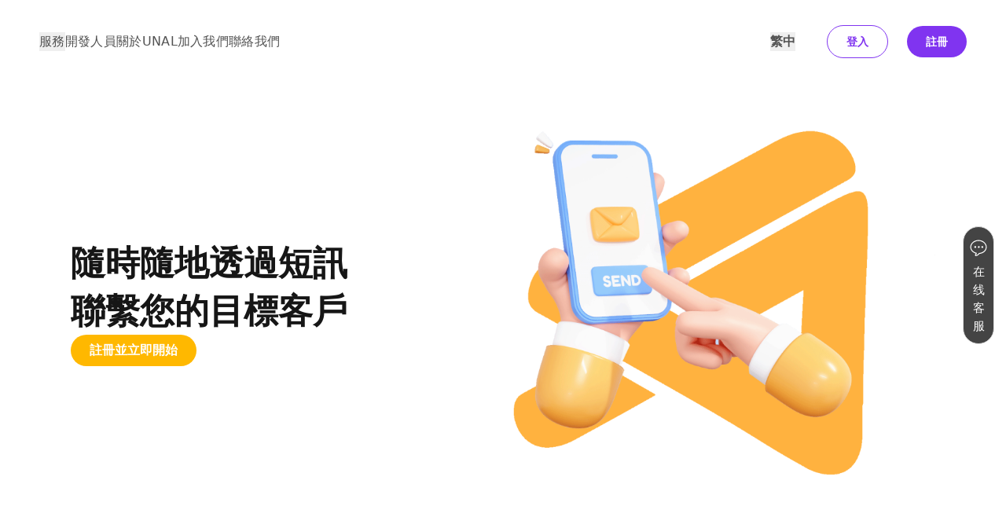

--- FILE ---
content_type: text/html
request_url: https://universeaction.com/en/developer
body_size: 47376
content:
<!DOCTYPE html><html  lang="zh-HK" dir="ltr" data-capo=""><head><meta charset="utf-8">
<meta name="viewport" content="width=device-width, initial-scale=1">
<style id="nuxt-ui-colors">:root {
--color-primary-50: 240 253 244;
--color-primary-100: 220 252 231;
--color-primary-200: 187 247 208;
--color-primary-300: 134 239 172;
--color-primary-400: 74 222 128;
--color-primary-500: 34 197 94;
--color-primary-600: 22 163 74;
--color-primary-700: 21 128 61;
--color-primary-800: 22 101 52;
--color-primary-900: 20 83 45;
--color-primary-950: 5 46 22;
--color-primary-DEFAULT: var(--color-primary-500);

--color-gray-50: 249 250 251;
--color-gray-100: 243 244 246;
--color-gray-200: 229 231 235;
--color-gray-300: 209 213 219;
--color-gray-400: 156 163 175;
--color-gray-500: 107 114 128;
--color-gray-600: 75 85 99;
--color-gray-700: 55 65 81;
--color-gray-800: 31 41 55;
--color-gray-900: 17 24 39;
--color-gray-950: 3 7 18;
}

.dark {
  --color-primary-DEFAULT: var(--color-primary-400);
}
</style>
<title>國際短信通道 | 智能語音 | Universe Action Limited (UNAL) |</title>
<style>*,::backdrop,:after,:before{--tw-border-spacing-x:0;--tw-border-spacing-y:0;--tw-translate-x:0;--tw-translate-y:0;--tw-rotate:0;--tw-skew-x:0;--tw-skew-y:0;--tw-scale-x:1;--tw-scale-y:1;--tw-pan-x: ;--tw-pan-y: ;--tw-pinch-zoom: ;--tw-scroll-snap-strictness:proximity;--tw-gradient-from-position: ;--tw-gradient-via-position: ;--tw-gradient-to-position: ;--tw-ordinal: ;--tw-slashed-zero: ;--tw-numeric-figure: ;--tw-numeric-spacing: ;--tw-numeric-fraction: ;--tw-ring-inset: ;--tw-ring-offset-width:0px;--tw-ring-offset-color:#fff;--tw-ring-color:#3b82f680;--tw-ring-offset-shadow:0 0 #0000;--tw-ring-shadow:0 0 #0000;--tw-shadow:0 0 #0000;--tw-shadow-colored:0 0 #0000;--tw-blur: ;--tw-brightness: ;--tw-contrast: ;--tw-grayscale: ;--tw-hue-rotate: ;--tw-invert: ;--tw-saturate: ;--tw-sepia: ;--tw-drop-shadow: ;--tw-backdrop-blur: ;--tw-backdrop-brightness: ;--tw-backdrop-contrast: ;--tw-backdrop-grayscale: ;--tw-backdrop-hue-rotate: ;--tw-backdrop-invert: ;--tw-backdrop-opacity: ;--tw-backdrop-saturate: ;--tw-backdrop-sepia: ;--tw-contain-size: ;--tw-contain-layout: ;--tw-contain-paint: ;--tw-contain-style: }/*! tailwindcss v3.4.17 | MIT License | https://tailwindcss.com*/*,:after,:before{border-color:rgb(var(--color-gray-200)/1);border-style:solid;border-width:0;box-sizing:border-box}:after,:before{--tw-content:""}:host,html{line-height:1.5;-webkit-text-size-adjust:100%;font-family:ui-sans-serif,system-ui,sans-serif,Apple Color Emoji,Segoe UI Emoji,Segoe UI Symbol,Noto Color Emoji;font-feature-settings:normal;font-variation-settings:normal;tab-size:4;-webkit-tap-highlight-color:transparent}body{line-height:inherit;margin:0}hr{border-top-width:1px;color:inherit;height:0}abbr:where([title]){-webkit-text-decoration:underline dotted;text-decoration:underline dotted}h1,h2,h3,h4,h5,h6{font-size:inherit;font-weight:inherit}a{color:inherit;text-decoration:inherit}b,strong{font-weight:bolder}code,kbd,pre,samp{font-family:ui-monospace,SFMono-Regular,Menlo,Monaco,Consolas,Liberation Mono,Courier New,monospace;font-feature-settings:normal;font-size:1em;font-variation-settings:normal}small{font-size:80%}sub,sup{font-size:75%;line-height:0;position:relative;vertical-align:initial}sub{bottom:-.25em}sup{top:-.5em}table{border-collapse:collapse;border-color:inherit;text-indent:0}button,input,optgroup,select,textarea{color:inherit;font-family:inherit;font-feature-settings:inherit;font-size:100%;font-variation-settings:inherit;font-weight:inherit;letter-spacing:inherit;line-height:inherit;margin:0;padding:0}button,select{text-transform:none}button,input:where([type=button]),input:where([type=reset]),input:where([type=submit]){-webkit-appearance:button;background-color:initial;background-image:none}:-moz-focusring{outline:auto}:-moz-ui-invalid{box-shadow:none}progress{vertical-align:initial}::-webkit-inner-spin-button,::-webkit-outer-spin-button{height:auto}[type=search]{-webkit-appearance:textfield;outline-offset:-2px}::-webkit-search-decoration{-webkit-appearance:none}::-webkit-file-upload-button{-webkit-appearance:button;font:inherit}summary{display:list-item}blockquote,dd,dl,figure,h1,h2,h3,h4,h5,h6,hr,p,pre{margin:0}fieldset{margin:0}fieldset,legend{padding:0}menu,ol,ul{list-style:none;margin:0;padding:0}dialog{padding:0}textarea{resize:vertical}input::placeholder,textarea::placeholder{color:rgb(var(--color-gray-400)/1);opacity:1}[role=button],button{cursor:pointer}:disabled{cursor:default}audio,canvas,embed,iframe,img,object,svg,video{display:block;vertical-align:middle}img,video{height:auto;max-width:100%}[hidden]:where(:not([hidden=until-found])){display:none}.container{width:100%}@media (min-width:640px){.container{max-width:640px}}@media (min-width:768px){.container{max-width:768px}}@media (min-width:1024px){.container{max-width:1024px}}@media (min-width:1280px){.container{max-width:1280px}}.form-input,.form-multiselect,.form-select,.form-textarea{appearance:none;background-color:#fff;border-color:rgb(var(--color-gray-500)/var(--tw-border-opacity,1));border-radius:0;border-width:1px;font-size:1rem;line-height:1.5rem;padding:.5rem .75rem;--tw-shadow:0 0 #0000}.form-input:focus,.form-multiselect:focus,.form-select:focus,.form-textarea:focus{outline:2px solid #0000;outline-offset:2px;--tw-ring-inset:var(--tw-empty,/*!*/ /*!*/);--tw-ring-offset-width:0px;--tw-ring-offset-color:#fff;--tw-ring-color:#2563eb;--tw-ring-offset-shadow:var(--tw-ring-inset) 0 0 0 var(--tw-ring-offset-width) var(--tw-ring-offset-color);--tw-ring-shadow:var(--tw-ring-inset) 0 0 0 calc(1px + var(--tw-ring-offset-width)) var(--tw-ring-color);border-color:#2563eb;box-shadow:var(--tw-ring-offset-shadow),var(--tw-ring-shadow),var(--tw-shadow)}.form-input::placeholder,.form-textarea::placeholder{color:rgb(var(--color-gray-500)/var(--tw-text-opacity,1));opacity:1}.form-input::-webkit-datetime-edit-fields-wrapper{padding:0}.form-input::-webkit-date-and-time-value{min-height:1.5em;text-align:inherit}.form-input::-webkit-datetime-edit{display:inline-flex}.form-input::-webkit-datetime-edit,.form-input::-webkit-datetime-edit-day-field,.form-input::-webkit-datetime-edit-hour-field,.form-input::-webkit-datetime-edit-meridiem-field,.form-input::-webkit-datetime-edit-millisecond-field,.form-input::-webkit-datetime-edit-minute-field,.form-input::-webkit-datetime-edit-month-field,.form-input::-webkit-datetime-edit-second-field,.form-input::-webkit-datetime-edit-year-field{padding-bottom:0;padding-top:0}.form-select{background-image:url("data:image/svg+xml;charset=utf-8,%3Csvg xmlns='http://www.w3.org/2000/svg' fill='none' viewBox='0 0 20 20'%3E%3Cpath stroke='%236b7280' stroke-linecap='round' stroke-linejoin='round' stroke-width='1.5' d='m6 8 4 4 4-4'/%3E%3C/svg%3E");background-position:right .5rem center;background-repeat:no-repeat;background-size:1.5em 1.5em;padding-right:2.5rem;-webkit-print-color-adjust:exact;print-color-adjust:exact}.form-select:where([size]:not([size="1"])){background-image:none;background-position:0 0;background-repeat:unset;background-size:initial;padding-right:.75rem;-webkit-print-color-adjust:unset;print-color-adjust:unset}.form-checkbox,.form-radio{appearance:none;background-color:#fff;background-origin:border-box;border-color:rgb(var(--color-gray-500)/var(--tw-border-opacity,1));border-width:1px;color:#2563eb;display:inline-block;flex-shrink:0;height:1rem;padding:0;-webkit-print-color-adjust:exact;print-color-adjust:exact;-webkit-user-select:none;user-select:none;vertical-align:middle;width:1rem;--tw-shadow:0 0 #0000}.form-checkbox{border-radius:0}.form-radio{border-radius:100%}.form-checkbox:focus,.form-radio:focus{outline:2px solid #0000;outline-offset:2px;--tw-ring-inset:var(--tw-empty,/*!*/ /*!*/);--tw-ring-offset-width:2px;--tw-ring-offset-color:#fff;--tw-ring-color:#2563eb;--tw-ring-offset-shadow:var(--tw-ring-inset) 0 0 0 var(--tw-ring-offset-width) var(--tw-ring-offset-color);--tw-ring-shadow:var(--tw-ring-inset) 0 0 0 calc(2px + var(--tw-ring-offset-width)) var(--tw-ring-color);box-shadow:var(--tw-ring-offset-shadow),var(--tw-ring-shadow),var(--tw-shadow)}.form-checkbox:checked,.form-radio:checked{background-color:currentColor;background-position:50%;background-repeat:no-repeat;background-size:100% 100%;border-color:#0000}.form-checkbox:checked{background-image:url("data:image/svg+xml;charset=utf-8,%3Csvg xmlns='http://www.w3.org/2000/svg' fill='%23fff' viewBox='0 0 16 16'%3E%3Cpath d='M12.207 4.793a1 1 0 0 1 0 1.414l-5 5a1 1 0 0 1-1.414 0l-2-2a1 1 0 0 1 1.414-1.414L6.5 9.086l4.293-4.293a1 1 0 0 1 1.414 0'/%3E%3C/svg%3E")}@media (forced-colors:active) {.form-checkbox:checked{appearance:auto}}.form-radio:checked{background-image:url("data:image/svg+xml;charset=utf-8,%3Csvg xmlns='http://www.w3.org/2000/svg' fill='%23fff' viewBox='0 0 16 16'%3E%3Ccircle cx='8' cy='8' r='3'/%3E%3C/svg%3E")}@media (forced-colors:active) {.form-radio:checked{appearance:auto}}.form-checkbox:checked:focus,.form-checkbox:checked:hover,.form-checkbox:indeterminate,.form-radio:checked:focus,.form-radio:checked:hover{background-color:currentColor;border-color:#0000}.form-checkbox:indeterminate{background-image:url("data:image/svg+xml;charset=utf-8,%3Csvg xmlns='http://www.w3.org/2000/svg' fill='none' viewBox='0 0 16 16'%3E%3Cpath stroke='%23fff' stroke-linecap='round' stroke-linejoin='round' stroke-width='2' d='M4 8h8'/%3E%3C/svg%3E");background-position:50%;background-repeat:no-repeat;background-size:100% 100%}@media (forced-colors:active) {.form-checkbox:indeterminate{appearance:auto}}.form-checkbox:indeterminate:focus,.form-checkbox:indeterminate:hover{background-color:currentColor;border-color:#0000}.sr-only{height:1px;margin:-1px;overflow:hidden;padding:0;position:absolute;width:1px;clip:rect(0,0,0,0);border-width:0;white-space:nowrap}.pointer-events-none{pointer-events:none}.pointer-events-auto{pointer-events:auto}.visible{visibility:visible}.invisible{visibility:hidden}.static{position:static}.fixed{position:fixed}.absolute{position:absolute}.relative{position:relative}.sticky{position:sticky}.inset-0{inset:0}.inset-x-0{left:0;right:0}.inset-y-0{bottom:0;top:0}.-bottom-1{bottom:-.25rem}.-bottom-5{bottom:-1.25rem}.-bottom-6{bottom:-1.5rem}.-bottom-8{bottom:-2rem}.-bottom-\[0\.5px\]{bottom:-.5px}.-bottom-\[100px\]{bottom:-100px}.-bottom-\[25px\]{bottom:-25px}.-bottom-\[70px\]{bottom:-70px}.-bottom-\[80px\]{bottom:-80px}.-bottom-\[90px\]{bottom:-90px}.-left-1{left:-.25rem}.-left-10{left:-2.5rem}.-left-8{left:-2rem}.-left-\[230px\]{left:-230px}.-left-\[3px\]{left:-3px}.-left-\[40px\]{left:-40px}.-left-\[50px\]{left:-50px}.-left-\[70px\]{left:-70px}.-right-1{right:-.25rem}.-right-\[110px\]{right:-110px}.-right-\[160px\]{right:-160px}.-right-\[30px\]{right:-30px}.-right-\[3px\]{right:-3px}.-right-\[60px\]{right:-60px}.-right-\[82px\]{right:-82px}.-top-1{top:-.25rem}.-top-10{top:-2.5rem}.-top-4{top:-1rem}.-top-5{top:-1.25rem}.-top-8{top:-2rem}.-top-\[0px\]{top:0}.-top-\[100px\]{top:-100px}.-top-\[120px\]{top:-120px}.-top-\[140px\]{top:-140px}.-top-\[180px\]{top:-180px}.-top-\[25px\]{top:-25px}.-top-\[65px\]{top:-65px}.-top-\[90px\]{top:-90px}.bottom-0{bottom:0}.bottom-10{bottom:2.5rem}.bottom-12{bottom:3rem}.bottom-4{bottom:1rem}.bottom-5{bottom:1.25rem}.bottom-\[50px\]{bottom:50px}.end-0{inset-inline-end:0}.end-4{inset-inline-end:1rem}.left-0{left:0}.left-1\/2{left:50%}.left-1\/4{left:25%}.left-2\/4{left:50%}.left-6{left:1.5rem}.left-\[10px\]{left:10px}.left-\[200px\]{left:200px}.left-\[4px\]{left:4px}.left-\[50px\]{left:50px}.right-0{right:0}.right-10{right:2.5rem}.right-8{right:2rem}.right-\[10px\]{right:10px}.right-\[50px\]{right:50px}.right-\[5px\]{right:5px}.right-\[60px\]{right:60px}.right-\[70px\]{right:70px}.right-\[81px\]{right:81px}.start-0{inset-inline-start:0}.start-4{inset-inline-start:1rem}.top-0{top:0}.top-1\/2{top:50%}.top-3{top:.75rem}.top-5{top:1.25rem}.top-6{top:1.5rem}.top-\[100px\]{top:100px}.top-\[113px\]{top:113px}.top-\[140px\]{top:140px}.top-\[15\%\]{top:15%}.top-\[18px\]{top:18px}.top-\[20px\]{top:20px}.top-\[250px\]{top:250px}.top-\[25px\]{top:25px}.top-\[29px\]{top:29px}.top-\[40\%\]{top:40%}.top-\[41px\]{top:41px}.top-\[46\%\]{top:46%}.top-\[46px\]{top:46px}.top-\[4px\]{top:4px}.top-\[56px\]{top:56px}.-z-10{z-index:-10}.-z-20{z-index:-20}.-z-30{z-index:-30}.z-0{z-index:0}.z-10{z-index:10}.z-20{z-index:20}.z-30{z-index:30}.z-50{z-index:50}.z-\[1\]{z-index:1}.z-\[55\]{z-index:55}.order-1{order:1}.order-2{order:2}.order-3{order:3}.order-4{order:4}.order-5{order:5}.order-last{order:9999}.col-span-2{grid-column:span 2/span 2}.col-start-1{grid-column-start:1}.col-start-2{grid-column-start:2}.col-end-4{grid-column-end:4}.row-start-1{grid-row-start:1}.row-start-2{grid-row-start:2}.-m-1\.5{margin:-.375rem}.m-auto{margin:auto}.-mx-1{margin-left:-.25rem;margin-right:-.25rem}.-my-1\.5{margin-bottom:-.375rem;margin-top:-.375rem}.mx-0{margin-left:0;margin-right:0}.mx-1{margin-left:.25rem;margin-right:.25rem}.mx-3{margin-left:.75rem;margin-right:.75rem}.mx-auto{margin-left:auto;margin-right:auto}.my-2{margin-bottom:.5rem;margin-top:.5rem}.my-3{margin-bottom:.75rem;margin-top:.75rem}.my-auto{margin-bottom:auto;margin-top:auto}.-me-1\.5{margin-inline-end:-.375rem}.-ml-1{margin-left:-.25rem}.-mr-\[45px\]{margin-right:-45px}.-mt-1{margin-top:-.25rem}.-mt-4{margin-top:-1rem}.mb-1{margin-bottom:.25rem}.mb-1\.5{margin-bottom:.375rem}.mb-2{margin-bottom:.5rem}.mb-3{margin-bottom:.75rem}.mb-4{margin-bottom:1rem}.mb-5{margin-bottom:1.25rem}.mb-6{margin-bottom:1.5rem}.mb-8{margin-bottom:2rem}.mb-\[10px\]{margin-bottom:10px}.mb-\[13px\]{margin-bottom:13px}.mb-\[26px\]{margin-bottom:26px}.mb-\[32px\]{margin-bottom:32px}.mb-\[36px\]{margin-bottom:36px}.mb-\[37px\]{margin-bottom:37px}.mb-\[45px\]{margin-bottom:45px}.mb-\[47px\]{margin-bottom:47px}.mb-\[48px\]{margin-bottom:48px}.mb-\[56px\]{margin-bottom:56px}.mb-\[57px\]{margin-bottom:57px}.mb-\[60px\]{margin-bottom:60px}.mb-\[73px\]{margin-bottom:73px}.mb-\[80px\]{margin-bottom:80px}.me-2{margin-inline-end:.5rem}.ml-1{margin-left:.25rem}.ml-4{margin-left:1rem}.ml-\[37px\]{margin-left:37px}.ml-\[6px\]{margin-left:6px}.ml-auto{margin-left:auto}.mr-1{margin-right:.25rem}.mr-10{margin-right:2.5rem}.mr-2{margin-right:.5rem}.mr-2\.5{margin-right:.625rem}.mr-3{margin-right:.75rem}.mr-4{margin-right:1rem}.mr-6{margin-right:1.5rem}.mr-\[18px\]{margin-right:18px}.mr-\[20px\]{margin-right:20px}.mr-\[41px\]{margin-right:41px}.mr-\[8px\]{margin-right:8px}.ms-3{margin-inline-start:.75rem}.ms-auto{margin-inline-start:auto}.mt-0{margin-top:0}.mt-1{margin-top:.25rem}.mt-10{margin-top:2.5rem}.mt-14{margin-top:3.5rem}.mt-2{margin-top:.5rem}.mt-20{margin-top:5rem}.mt-3{margin-top:.75rem}.mt-4{margin-top:1rem}.mt-5{margin-top:1.25rem}.mt-6{margin-top:1.5rem}.mt-8{margin-top:2rem}.mt-\[114px\]{margin-top:114px}.mt-\[13px\]{margin-top:13px}.mt-\[14px\]{margin-top:14px}.mt-\[15px\]{margin-top:15px}.mt-\[20px\]{margin-top:20px}.mt-\[21px\]{margin-top:21px}.mt-\[22px\]{margin-top:22px}.mt-\[24px\]{margin-top:24px}.mt-\[26px\]{margin-top:26px}.mt-\[30px\]{margin-top:30px}.mt-\[31px\]{margin-top:31px}.mt-\[34px\]{margin-top:34px}.mt-\[35px\]{margin-top:35px}.mt-\[36px\]{margin-top:36px}.mt-\[40px\]{margin-top:40px}.mt-\[42px\]{margin-top:42px}.mt-\[43px\]{margin-top:43px}.mt-\[48px\]{margin-top:48px}.mt-\[49px\]{margin-top:49px}.mt-\[56px\]{margin-top:56px}.mt-\[57px\]{margin-top:57px}.mt-\[64px\]{margin-top:64px}.mt-\[65px\]{margin-top:65px}.mt-\[6px\]{margin-top:6px}.mt-\[70px\]{margin-top:70px}.mt-\[73px\]{margin-top:73px}.mt-\[75px\]{margin-top:75px}.mt-\[77px\]{margin-top:77px}.mt-\[80px\]{margin-top:80px}.mt-\[88px\]{margin-top:88px}.mt-\[px-\[110px\]px\]{margin-top:px-[110px]px}.mt-auto{margin-top:auto}.box-border{box-sizing:border-box}.line-clamp-1{-webkit-line-clamp:1}.line-clamp-1,.line-clamp-3{display:-webkit-box;overflow:hidden;-webkit-box-orient:vertical}.line-clamp-3{-webkit-line-clamp:3}.block{display:block}.inline-block{display:inline-block}.inline{display:inline}.flex{display:flex}.inline-flex{display:inline-flex}.table{display:table}.grid{display:grid}.inline-grid{display:inline-grid}.hidden{display:none}.h-0\.5{height:.125rem}.h-1{height:.25rem}.h-1\.5{height:.375rem}.h-10{height:2.5rem}.h-12{height:3rem}.h-14{height:3.5rem}.h-16{height:4rem}.h-2{height:.5rem}.h-2\.5{height:.625rem}.h-20{height:5rem}.h-3{height:.75rem}.h-3\.5{height:.875rem}.h-4{height:1rem}.h-5{height:1.25rem}.h-6{height:1.5rem}.h-7{height:1.75rem}.h-8{height:2rem}.h-\[119px\]{height:119px}.h-\[120px\]{height:120px}.h-\[130px\]{height:130px}.h-\[150px\]{height:150px}.h-\[15px\]{height:15px}.h-\[18px\]{height:18px}.h-\[192px\]{height:192px}.h-\[212px\]{height:212px}.h-\[214px\]{height:214px}.h-\[240px\]{height:240px}.h-\[250px\]{height:250px}.h-\[260px\]{height:260px}.h-\[314px\]{height:314px}.h-\[320px\]{height:320px}.h-\[32px\]{height:32px}.h-\[33px\]{height:33px}.h-\[365px\]{height:365px}.h-\[400px\]{height:400px}.h-\[40px\]{height:40px}.h-\[422px\]{height:422px}.h-\[42px\]{height:42px}.h-\[453px\]{height:453px}.h-\[455px\]{height:455px}.h-\[458px\]{height:458px}.h-\[464px\]{height:464px}.h-\[470px\]{height:470px}.h-\[486px\]{height:486px}.h-\[4px\]{height:4px}.h-\[500px\]{height:500px}.h-\[50px\]{height:50px}.h-\[520px\]{height:520px}.h-\[539px\]{height:539px}.h-\[5px\]{height:5px}.h-\[650px\]{height:650px}.h-\[calc\(100vh_-_70px\)\]{height:calc(100vh - 70px)}.h-auto{height:auto}.h-full{height:100%}.h-px{height:1px}.h-screen{height:100vh}.max-h-60{max-height:15rem}.max-h-96{max-height:24rem}.min-h-0{min-height:0}.min-h-\[375px\]{min-height:375px}.min-h-\[408px\]{min-height:408px}.min-h-\[448px\]{min-height:448px}.min-h-full{min-height:100%}.min-h-screen{min-height:100vh}.w-0{width:0}.w-1\/2{width:50%}.w-10{width:2.5rem}.w-11{width:2.75rem}.w-12{width:3rem}.w-14{width:3.5rem}.w-16{width:4rem}.w-2{width:.5rem}.w-2\.5{width:.625rem}.w-20{width:5rem}.w-3{width:.75rem}.w-4{width:1rem}.w-48{width:12rem}.w-5{width:1.25rem}.w-6{width:1.5rem}.w-7{width:1.75rem}.w-8{width:2rem}.w-9{width:2.25rem}.w-\[100px\]{width:100px}.w-\[110px\]{width:110px}.w-\[115px\]{width:115px}.w-\[119px\]{width:119px}.w-\[120px\]{width:120px}.w-\[1280px\]{width:1280px}.w-\[130px\]{width:130px}.w-\[131px\]{width:131px}.w-\[134px\]{width:134px}.w-\[137px\]{width:137px}.w-\[138px\]{width:138px}.w-\[142px\]{width:142px}.w-\[144px\]{width:144px}.w-\[14px\]{width:14px}.w-\[150px\]{width:150px}.w-\[15px\]{width:15px}.w-\[164px\]{width:164px}.w-\[167px\]{width:167px}.w-\[170px\]{width:170px}.w-\[178px\]{width:178px}.w-\[180px\]{width:180px}.w-\[190px\]{width:190px}.w-\[192px\]{width:192px}.w-\[200px\]{width:200px}.w-\[210px\]{width:210px}.w-\[214px\]{width:214px}.w-\[21px\]{width:21px}.w-\[22px\]{width:22px}.w-\[235px\]{width:235px}.w-\[250px\]{width:250px}.w-\[266px\]{width:266px}.w-\[270px\]{width:270px}.w-\[278px\]{width:278px}.w-\[280px\]{width:280px}.w-\[290px\]{width:290px}.w-\[293px\]{width:293px}.w-\[3\.25rem\]{width:3.25rem}.w-\[3\.75rem\]{width:3.75rem}.w-\[300px\]{width:300px}.w-\[322px\]{width:322px}.w-\[324px\]{width:324px}.w-\[327px\]{width:327px}.w-\[32px\]{width:32px}.w-\[330px\]{width:330px}.w-\[33px\]{width:33px}.w-\[340px\]{width:340px}.w-\[343px\]{width:343px}.w-\[350px\]{width:350px}.w-\[355px\]{width:355px}.w-\[360px\]{width:360px}.w-\[369px\]{width:369px}.w-\[390px\]{width:390px}.w-\[40px\]{width:40px}.w-\[42px\]{width:42px}.w-\[432px\]{width:432px}.w-\[450px\]{width:450px}.w-\[500px\]{width:500px}.w-\[519px\]{width:519px}.w-\[55px\]{width:55px}.w-\[56px\]{width:56px}.w-\[70\%\]{width:70%}.w-\[76px\]{width:76px}.w-\[79px\]{width:79px}.w-\[80px\]{width:80px}.w-\[82px\]{width:82px}.w-\[890px\]{width:890px}.w-\[90px\]{width:90px}.w-\[calc\(100\%\+0\.5rem\)\]{width:calc(100% + .5rem)}.w-fit{width:fit-content}.w-full{width:100%}.w-px{width:1px}.w-screen{width:100vw}.min-w-0{min-width:0}.min-w-\[0\.375rem\]{min-width:.375rem}.min-w-\[0\.5rem\]{min-width:.5rem}.min-w-\[0\.625rem\]{min-width:.625rem}.min-w-\[0\.75rem\]{min-width:.75rem}.min-w-\[0\.875rem\]{min-width:.875rem}.min-w-\[1\.25rem\]{min-width:1.25rem}.min-w-\[12px\]{min-width:12px}.min-w-\[16px\]{min-width:16px}.min-w-\[1rem\]{min-width:1rem}.min-w-\[20px\]{min-width:20px}.min-w-\[24px\]{min-width:24px}.min-w-\[4px\]{min-width:4px}.min-w-\[50px\]{min-width:50px}.min-w-\[5px\]{min-width:5px}.min-w-fit{min-width:fit-content}.min-w-full{min-width:100%}.\!max-w-\[800px\]{max-width:800px!important}.\!max-w-\[917px\]{max-width:917px!important}.max-w-7xl{max-width:80rem}.max-w-\[1076px\]{max-width:1076px}.max-w-\[1280px\]{max-width:1280px}.max-w-\[1440px\]{max-width:1440px}.max-w-\[324px\]{max-width:324px}.max-w-\[334px\]{max-width:334px}.max-w-\[343px\]{max-width:343px}.max-w-\[350px\]{max-width:350px}.max-w-\[352px\]{max-width:352px}.max-w-\[368px\]{max-width:368px}.max-w-\[375px\]{max-width:375px}.max-w-\[400px\]{max-width:400px}.max-w-\[410px\]{max-width:410px}.max-w-\[414px\]{max-width:414px}.max-w-\[455px\]{max-width:455px}.max-w-\[460px\]{max-width:460px}.max-w-\[500px\]{max-width:500px}.max-w-\[526px\]{max-width:526px}.max-w-\[528px\]{max-width:528px}.max-w-\[550px\]{max-width:550px}.max-w-\[560px\]{max-width:560px}.max-w-\[592px\]{max-width:592px}.max-w-\[600px\]{max-width:600px}.max-w-\[650px\]{max-width:650px}.max-w-\[70px\]{max-width:70px}.max-w-\[726px\]{max-width:726px}.max-w-\[750px\]{max-width:750px}.max-w-\[776px\]{max-width:776px}.max-w-\[810px\]{max-width:810px}.max-w-\[847px\]{max-width:847px}.max-w-\[852px\]{max-width:852px}.max-w-\[882px\]{max-width:882px}.max-w-\[890px\]{max-width:890px}.max-w-\[910px\]{max-width:910px}.max-w-\[924px\]{max-width:924px}.max-w-\[980px\]{max-width:980px}.max-w-\[986px\]{max-width:986px}.max-w-md{max-width:28rem}.max-w-none{max-width:none}.max-w-xs{max-width:20rem}.flex-1{flex:1 1 0%}.flex-none{flex:none}.flex-shrink{flex-shrink:1}.flex-shrink-0{flex-shrink:0}.table-fixed{table-layout:fixed}.origin-\[0\]{transform-origin:0}.-translate-x-1\/2{--tw-translate-x:-50%}.-translate-x-1\/2,.-translate-x-1\/3{transform:translate(var(--tw-translate-x),var(--tw-translate-y)) rotate(var(--tw-rotate)) skewX(var(--tw-skew-x)) skewY(var(--tw-skew-y)) scaleX(var(--tw-scale-x)) scaleY(var(--tw-scale-y))}.-translate-x-1\/3{--tw-translate-x:-33.333333%}.-translate-x-2\/4{--tw-translate-x:-50%}.-translate-x-2\/4,.-translate-x-full{transform:translate(var(--tw-translate-x),var(--tw-translate-y)) rotate(var(--tw-rotate)) skewX(var(--tw-skew-x)) skewY(var(--tw-skew-y)) scaleX(var(--tw-scale-x)) scaleY(var(--tw-scale-y))}.-translate-x-full{--tw-translate-x:-100%}.-translate-y-1\/2{--tw-translate-y:-50%}.-translate-y-1\/2,.-translate-y-2{transform:translate(var(--tw-translate-x),var(--tw-translate-y)) rotate(var(--tw-rotate)) skewX(var(--tw-skew-x)) skewY(var(--tw-skew-y)) scaleX(var(--tw-scale-x)) scaleY(var(--tw-scale-y))}.-translate-y-2{--tw-translate-y:-0.5rem}.-translate-y-5{--tw-translate-y:-1.25rem}.-translate-y-5,.-translate-y-6{transform:translate(var(--tw-translate-x),var(--tw-translate-y)) rotate(var(--tw-rotate)) skewX(var(--tw-skew-x)) skewY(var(--tw-skew-y)) scaleX(var(--tw-scale-x)) scaleY(var(--tw-scale-y))}.-translate-y-6{--tw-translate-y:-1.5rem}.-translate-y-\[70\%\]{--tw-translate-y:-70%}.-translate-y-\[70\%\],.-translate-y-full{transform:translate(var(--tw-translate-x),var(--tw-translate-y)) rotate(var(--tw-rotate)) skewX(var(--tw-skew-x)) skewY(var(--tw-skew-y)) scaleX(var(--tw-scale-x)) scaleY(var(--tw-scale-y))}.-translate-y-full{--tw-translate-y:-100%}.translate-x-0{--tw-translate-x:0px}.translate-x-0,.translate-x-1\/2{transform:translate(var(--tw-translate-x),var(--tw-translate-y)) rotate(var(--tw-rotate)) skewX(var(--tw-skew-x)) skewY(var(--tw-skew-y)) scaleX(var(--tw-scale-x)) scaleY(var(--tw-scale-y))}.translate-x-1\/2{--tw-translate-x:50%}.translate-x-2{--tw-translate-x:0.5rem}.translate-x-2,.translate-x-2\.5{transform:translate(var(--tw-translate-x),var(--tw-translate-y)) rotate(var(--tw-rotate)) skewX(var(--tw-skew-x)) skewY(var(--tw-skew-y)) scaleX(var(--tw-scale-x)) scaleY(var(--tw-scale-y))}.translate-x-2\.5{--tw-translate-x:0.625rem}.translate-x-3{--tw-translate-x:0.75rem}.translate-x-3,.translate-x-4{transform:translate(var(--tw-translate-x),var(--tw-translate-y)) rotate(var(--tw-rotate)) skewX(var(--tw-skew-x)) skewY(var(--tw-skew-y)) scaleX(var(--tw-scale-x)) scaleY(var(--tw-scale-y))}.translate-x-4{--tw-translate-x:1rem}.translate-x-5{--tw-translate-x:1.25rem}.translate-x-5,.translate-x-6{transform:translate(var(--tw-translate-x),var(--tw-translate-y)) rotate(var(--tw-rotate)) skewX(var(--tw-skew-x)) skewY(var(--tw-skew-y)) scaleX(var(--tw-scale-x)) scaleY(var(--tw-scale-y))}.translate-x-6{--tw-translate-x:1.5rem}.translate-x-7{--tw-translate-x:1.75rem}.translate-x-7,.translate-x-full{transform:translate(var(--tw-translate-x),var(--tw-translate-y)) rotate(var(--tw-rotate)) skewX(var(--tw-skew-x)) skewY(var(--tw-skew-y)) scaleX(var(--tw-scale-x)) scaleY(var(--tw-scale-y))}.translate-x-full{--tw-translate-x:100%}.translate-y-0{--tw-translate-y:0px}.translate-y-0,.translate-y-1{transform:translate(var(--tw-translate-x),var(--tw-translate-y)) rotate(var(--tw-rotate)) skewX(var(--tw-skew-x)) skewY(var(--tw-skew-y)) scaleX(var(--tw-scale-x)) scaleY(var(--tw-scale-y))}.translate-y-1{--tw-translate-y:0.25rem}.translate-y-1\/2{--tw-translate-y:50%}.translate-y-1\/2,.translate-y-2{transform:translate(var(--tw-translate-x),var(--tw-translate-y)) rotate(var(--tw-rotate)) skewX(var(--tw-skew-x)) skewY(var(--tw-skew-y)) scaleX(var(--tw-scale-x)) scaleY(var(--tw-scale-y))}.translate-y-2{--tw-translate-y:0.5rem}.translate-y-4{--tw-translate-y:1rem}.translate-y-4,.translate-y-full{transform:translate(var(--tw-translate-x),var(--tw-translate-y)) rotate(var(--tw-rotate)) skewX(var(--tw-skew-x)) skewY(var(--tw-skew-y)) scaleX(var(--tw-scale-x)) scaleY(var(--tw-scale-y))}.translate-y-full{--tw-translate-y:100%}.-rotate-180{--tw-rotate:-180deg}.-rotate-180,.-rotate-45{transform:translate(var(--tw-translate-x),var(--tw-translate-y)) rotate(var(--tw-rotate)) skewX(var(--tw-skew-x)) skewY(var(--tw-skew-y)) scaleX(var(--tw-scale-x)) scaleY(var(--tw-scale-y))}.-rotate-45{--tw-rotate:-45deg}.rotate-180{--tw-rotate:180deg}.rotate-180,.rotate-45{transform:translate(var(--tw-translate-x),var(--tw-translate-y)) rotate(var(--tw-rotate)) skewX(var(--tw-skew-x)) skewY(var(--tw-skew-y)) scaleX(var(--tw-scale-x)) scaleY(var(--tw-scale-y))}.rotate-45{--tw-rotate:45deg}.scale-100{--tw-scale-x:1;--tw-scale-y:1}.scale-100,.scale-75{transform:translate(var(--tw-translate-x),var(--tw-translate-y)) rotate(var(--tw-rotate)) skewX(var(--tw-skew-x)) skewY(var(--tw-skew-y)) scaleX(var(--tw-scale-x)) scaleY(var(--tw-scale-y))}.scale-75{--tw-scale-x:.75;--tw-scale-y:.75}.scale-95{--tw-scale-x:.95;--tw-scale-y:.95}.scale-95,.transform{transform:translate(var(--tw-translate-x),var(--tw-translate-y)) rotate(var(--tw-rotate)) skewX(var(--tw-skew-x)) skewY(var(--tw-skew-y)) scaleX(var(--tw-scale-x)) scaleY(var(--tw-scale-y))}@keyframes pulse{50%{opacity:.5}}.animate-pulse{animation:pulse 2s cubic-bezier(.4,0,.6,1) infinite}@keyframes spin{to{transform:rotate(1turn)}}.animate-spin{animation:spin 1s linear infinite}.cursor-default{cursor:default}.cursor-not-allowed{cursor:not-allowed}.cursor-pointer{cursor:pointer}.select-none{-webkit-user-select:none;user-select:none}.resize-none{resize:none}.resize{resize:both}.snap-x{scroll-snap-type:x var(--tw-scroll-snap-strictness)}.snap-mandatory{--tw-scroll-snap-strictness:mandatory}.snap-center{scroll-snap-align:center}.scroll-py-1{scroll-padding-bottom:.25rem;scroll-padding-top:.25rem}.scroll-py-2{scroll-padding-bottom:.5rem;scroll-padding-top:.5rem}.list-inside{list-style-position:inside}.list-decimal{list-style-type:decimal}.list-disc{list-style-type:disc}.appearance-none{appearance:none}.grid-cols-1{grid-template-columns:repeat(1,minmax(0,1fr))}.flex-row{flex-direction:row}.flex-row-reverse{flex-direction:row-reverse}.flex-col{flex-direction:column}.flex-col-reverse{flex-direction:column-reverse}.flex-wrap{flex-wrap:wrap}.flex-nowrap{flex-wrap:nowrap}.content-center{align-content:center}.items-start{align-items:flex-start}.items-end{align-items:flex-end}.items-center{align-items:center}.justify-start{justify-content:flex-start}.justify-end{justify-content:flex-end}.justify-center{justify-content:center}.justify-between{justify-content:space-between}.justify-evenly{justify-content:space-evenly}.gap-0\.5{gap:.125rem}.gap-1{gap:.25rem}.gap-1\.5{gap:.375rem}.gap-2{gap:.5rem}.gap-3{gap:.75rem}.gap-\[7px\]{gap:7px}.gap-x-1{column-gap:.25rem}.gap-x-1\.5{column-gap:.375rem}.gap-x-10{column-gap:2.5rem}.gap-x-16{column-gap:4rem}.gap-x-2{column-gap:.5rem}.gap-x-2\.5{column-gap:.625rem}.gap-x-3{column-gap:.75rem}.gap-x-4{column-gap:1rem}.gap-x-5{column-gap:1.25rem}.gap-x-6{column-gap:1.5rem}.gap-x-8{column-gap:2rem}.gap-x-\[10px\]{column-gap:10px}.gap-x-\[15px\]{column-gap:15px}.gap-x-\[17px\]{column-gap:17px}.gap-x-\[38px\]{column-gap:38px}.gap-x-\[60px\]{column-gap:60px}.gap-x-\[65px\]{column-gap:65px}.gap-x-\[8px\]{column-gap:8px}.gap-y-1{row-gap:.25rem}.gap-y-2{row-gap:.5rem}.gap-y-3{row-gap:.75rem}.gap-y-4{row-gap:1rem}.gap-y-6{row-gap:1.5rem}.gap-y-8{row-gap:2rem}.gap-y-\[10px\]{row-gap:10px}.gap-y-\[14px\]{row-gap:14px}.gap-y-\[18px\]{row-gap:18px}.gap-y-\[19px\]{row-gap:19px}.gap-y-\[30px\]{row-gap:30px}.gap-y-\[6px\]{row-gap:6px}.-space-x-px>:not([hidden])~:not([hidden]){--tw-space-x-reverse:0;margin-left:calc(-1px*(1 - var(--tw-space-x-reverse)));margin-right:calc(-1px*var(--tw-space-x-reverse))}.-space-y-px>:not([hidden])~:not([hidden]){--tw-space-y-reverse:0;margin-bottom:calc(-1px*var(--tw-space-y-reverse));margin-top:calc(-1px*(1 - var(--tw-space-y-reverse)))}.space-y-2>:not([hidden])~:not([hidden]){--tw-space-y-reverse:0;margin-bottom:calc(.5rem*var(--tw-space-y-reverse));margin-top:calc(.5rem*(1 - var(--tw-space-y-reverse)))}.space-y-3>:not([hidden])~:not([hidden]){--tw-space-y-reverse:0;margin-bottom:calc(.75rem*var(--tw-space-y-reverse));margin-top:calc(.75rem*(1 - var(--tw-space-y-reverse)))}.divide-y>:not([hidden])~:not([hidden]){--tw-divide-y-reverse:0;border-bottom-width:calc(1px*var(--tw-divide-y-reverse));border-top-width:calc(1px*(1 - var(--tw-divide-y-reverse)))}.divide-gray-100>:not([hidden])~:not([hidden]){--tw-divide-opacity:1;border-color:rgb(var(--color-gray-100)/var(--tw-divide-opacity,1))}.divide-gray-200>:not([hidden])~:not([hidden]){--tw-divide-opacity:1;border-color:rgb(var(--color-gray-200)/var(--tw-divide-opacity,1))}.divide-gray-300>:not([hidden])~:not([hidden]){--tw-divide-opacity:1;border-color:rgb(var(--color-gray-300)/var(--tw-divide-opacity,1))}.self-center{align-self:center}.overflow-hidden{overflow:hidden}.overflow-x-auto{overflow-x:auto}.overflow-y-auto{overflow-y:auto}.overflow-y-hidden{overflow-y:hidden}.scroll-smooth{scroll-behavior:smooth}.truncate{overflow:hidden;text-overflow:ellipsis}.truncate,.whitespace-nowrap{white-space:nowrap}.whitespace-pre-line{white-space:pre-line}.break-all{word-break:break-all}.break-keep{word-break:keep-all}.rounded{border-radius:.25rem}.rounded-2xl{border-radius:1rem}.rounded-3xl{border-radius:1.5rem}.rounded-\[100px\]{border-radius:100px}.rounded-\[10px\]{border-radius:10px}.rounded-\[15px\]{border-radius:15px}.rounded-\[16px\]{border-radius:16px}.rounded-\[25px\]{border-radius:25px}.rounded-\[40px\]{border-radius:40px}.rounded-\[4px\]{border-radius:4px}.rounded-\[500px\]{border-radius:500px}.rounded-\[50px\]{border-radius:50px}.rounded-full{border-radius:9999px}.rounded-lg{border-radius:.5rem}.rounded-md{border-radius:.375rem}.rounded-none{border-radius:0}.rounded-sm{border-radius:.125rem}.rounded-xl{border-radius:.75rem}.rounded-b{border-bottom-left-radius:.25rem;border-bottom-right-radius:.25rem}.rounded-b-2xl{border-bottom-left-radius:1rem;border-bottom-right-radius:1rem}.rounded-b-3xl{border-bottom-left-radius:1.5rem;border-bottom-right-radius:1.5rem}.rounded-b-full{border-bottom-left-radius:9999px;border-bottom-right-radius:9999px}.rounded-b-lg{border-bottom-left-radius:.5rem;border-bottom-right-radius:.5rem}.rounded-b-md{border-bottom-left-radius:.375rem;border-bottom-right-radius:.375rem}.rounded-b-none{border-bottom-left-radius:0;border-bottom-right-radius:0}.rounded-b-sm{border-bottom-left-radius:.125rem;border-bottom-right-radius:.125rem}.rounded-b-xl{border-bottom-left-radius:.75rem;border-bottom-right-radius:.75rem}.rounded-e{border-end-end-radius:.25rem;border-start-end-radius:.25rem}.rounded-e-2xl{border-end-end-radius:1rem;border-start-end-radius:1rem}.rounded-e-3xl{border-end-end-radius:1.5rem;border-start-end-radius:1.5rem}.rounded-e-full{border-end-end-radius:9999px;border-start-end-radius:9999px}.rounded-e-lg{border-end-end-radius:.5rem;border-start-end-radius:.5rem}.rounded-e-md{border-end-end-radius:.375rem;border-start-end-radius:.375rem}.rounded-e-none{border-end-end-radius:0;border-start-end-radius:0}.rounded-e-sm{border-end-end-radius:.125rem;border-start-end-radius:.125rem}.rounded-e-xl{border-end-end-radius:.75rem;border-start-end-radius:.75rem}.rounded-l-\[500px\]{border-bottom-left-radius:500px;border-top-left-radius:500px}.rounded-s{border-end-start-radius:.25rem;border-start-start-radius:.25rem}.rounded-s-2xl{border-end-start-radius:1rem;border-start-start-radius:1rem}.rounded-s-3xl{border-end-start-radius:1.5rem;border-start-start-radius:1.5rem}.rounded-s-full{border-end-start-radius:9999px;border-start-start-radius:9999px}.rounded-s-lg{border-end-start-radius:.5rem;border-start-start-radius:.5rem}.rounded-s-md{border-end-start-radius:.375rem;border-start-start-radius:.375rem}.rounded-s-none{border-end-start-radius:0;border-start-start-radius:0}.rounded-s-sm{border-end-start-radius:.125rem;border-start-start-radius:.125rem}.rounded-s-xl{border-end-start-radius:.75rem;border-start-start-radius:.75rem}.rounded-t{border-top-left-radius:.25rem;border-top-right-radius:.25rem}.rounded-t-2xl{border-top-left-radius:1rem;border-top-right-radius:1rem}.rounded-t-3xl{border-top-left-radius:1.5rem;border-top-right-radius:1.5rem}.rounded-t-full{border-top-left-radius:9999px;border-top-right-radius:9999px}.rounded-t-lg{border-top-left-radius:.5rem;border-top-right-radius:.5rem}.rounded-t-md{border-top-left-radius:.375rem;border-top-right-radius:.375rem}.rounded-t-none{border-top-left-radius:0;border-top-right-radius:0}.rounded-t-sm{border-top-left-radius:.125rem;border-top-right-radius:.125rem}.rounded-t-xl{border-top-left-radius:.75rem;border-top-right-radius:.75rem}.border{border-width:1px}.border-0{border-width:0}.border-2{border-width:2px}.border-\[4px\]{border-width:4px}.border-b{border-bottom-width:1px}.border-b-2{border-bottom-width:2px}.border-r{border-right-width:1px}.border-s{border-inline-start-width:1px}.border-s-\[2px\]{border-inline-start-width:2px}.border-s-\[3px\]{border-inline-start-width:3px}.border-s-\[4px\]{border-inline-start-width:4px}.border-s-\[5px\]{border-inline-start-width:5px}.border-s-\[6px\]{border-inline-start-width:6px}.border-t{border-top-width:1px}.border-t-\[2px\]{border-top-width:2px}.border-t-\[3px\]{border-top-width:3px}.border-t-\[4px\]{border-top-width:4px}.border-t-\[5px\]{border-top-width:5px}.border-t-\[6px\]{border-top-width:6px}.border-solid{border-style:solid}.border-dashed{border-style:dashed}.border-dotted{border-style:dotted}.border-none{border-style:none}.border-custom-blue-1{--tw-border-opacity:1;border-color:rgb(59 138 255/var(--tw-border-opacity,1))}.border-custom-gray-11{--tw-border-opacity:1;border-color:rgb(198 198 198/var(--tw-border-opacity,1))}.border-custom-gray-13{--tw-border-opacity:1;border-color:rgb(237 237 237/var(--tw-border-opacity,1))}.border-custom-gray-16{--tw-border-opacity:1;border-color:rgb(146 148 147/var(--tw-border-opacity,1))}.border-custom-gray-25{--tw-border-opacity:1;border-color:rgb(183 183 183/var(--tw-border-opacity,1))}.border-custom-gray-9{--tw-border-opacity:1;border-color:rgb(181 181 181/var(--tw-border-opacity,1))}.border-custom-orange-2{--tw-border-opacity:1;border-color:rgb(255 202 109/var(--tw-border-opacity,1))}.border-custom-purple-1{--tw-border-opacity:1;border-color:rgb(128 52 240/var(--tw-border-opacity,1))}.border-custom-red-1{--tw-border-opacity:1;border-color:rgb(233 75 53/var(--tw-border-opacity,1))}.border-gray-200{--tw-border-opacity:1;border-color:rgb(var(--color-gray-200)/var(--tw-border-opacity,1))}.border-gray-300{--tw-border-opacity:1;border-color:rgb(var(--color-gray-300)/var(--tw-border-opacity,1))}.border-transparent{border-color:#0000}.border-r-custom-gray-14{--tw-border-opacity:1;border-right-color:rgb(74 85 104/var(--tw-border-opacity,1))}.border-r-custom-gray-7{--tw-border-opacity:1;border-right-color:rgb(225 225 225/var(--tw-border-opacity,1))}.bg-\[\#fff\]{--tw-bg-opacity:1;background-color:rgb(255 255 255/var(--tw-bg-opacity,1))}.bg-\[black\]{--tw-bg-opacity:1;background-color:rgb(0 0 0/var(--tw-bg-opacity,1))}.bg-\[red\]{--tw-bg-opacity:1;background-color:rgb(255 0 0/var(--tw-bg-opacity,1))}.bg-\[transparent\]{background-color:initial}.bg-\[white\]{--tw-bg-opacity:1;background-color:rgb(255 255 255/var(--tw-bg-opacity,1))}.bg-\[white\]\/80{background-color:#fffc}.bg-amber-400{--tw-bg-opacity:1;background-color:rgb(251 191 36/var(--tw-bg-opacity,1))}.bg-amber-500{--tw-bg-opacity:1;background-color:rgb(245 158 11/var(--tw-bg-opacity,1))}.bg-blue-400{--tw-bg-opacity:1;background-color:rgb(96 165 250/var(--tw-bg-opacity,1))}.bg-blue-500{--tw-bg-opacity:1;background-color:rgb(59 130 246/var(--tw-bg-opacity,1))}.bg-current{background-color:currentColor}.bg-custom-blue-1{--tw-bg-opacity:1;background-color:rgb(59 138 255/var(--tw-bg-opacity,1))}.bg-custom-blue-2{--tw-bg-opacity:1;background-color:rgb(9 21 54/var(--tw-bg-opacity,1))}.bg-custom-gray-1{--tw-bg-opacity:1;background-color:rgb(82 82 82/var(--tw-bg-opacity,1))}.bg-custom-gray-15{--tw-bg-opacity:1;background-color:rgb(86 66 53/var(--tw-bg-opacity,1))}.bg-custom-gray-18{--tw-bg-opacity:1;background-color:rgb(240 239 242/var(--tw-bg-opacity,1))}.bg-custom-gray-2{--tw-bg-opacity:1;background-color:rgb(254 254 254/var(--tw-bg-opacity,1))}.bg-custom-gray-20{--tw-bg-opacity:1;background-color:rgb(224 224 224/var(--tw-bg-opacity,1))}.bg-custom-gray-24{--tw-bg-opacity:1;background-color:rgb(240 240 245/var(--tw-bg-opacity,1))}.bg-custom-orange-1{--tw-bg-opacity:1;background-color:rgb(255 184 0/var(--tw-bg-opacity,1))}.bg-custom-orange-2{--tw-bg-opacity:1;background-color:rgb(255 202 109/var(--tw-bg-opacity,1))}.bg-custom-pink-1{--tw-bg-opacity:1;background-color:rgb(249 245 255/var(--tw-bg-opacity,1))}.bg-custom-purple-1{--tw-bg-opacity:1;background-color:rgb(128 52 240/var(--tw-bg-opacity,1))}.bg-custom-purple-3{--tw-bg-opacity:1;background-color:rgb(250 247 255/var(--tw-bg-opacity,1))}.bg-cyan-400{--tw-bg-opacity:1;background-color:rgb(34 211 238/var(--tw-bg-opacity,1))}.bg-cyan-500{--tw-bg-opacity:1;background-color:rgb(6 182 212/var(--tw-bg-opacity,1))}.bg-emerald-400{--tw-bg-opacity:1;background-color:rgb(52 211 153/var(--tw-bg-opacity,1))}.bg-emerald-500{--tw-bg-opacity:1;background-color:rgb(16 185 129/var(--tw-bg-opacity,1))}.bg-fuchsia-400{--tw-bg-opacity:1;background-color:rgb(232 121 249/var(--tw-bg-opacity,1))}.bg-fuchsia-500{--tw-bg-opacity:1;background-color:rgb(217 70 239/var(--tw-bg-opacity,1))}.bg-gray-100{--tw-bg-opacity:1;background-color:rgb(var(--color-gray-100)/var(--tw-bg-opacity,1))}.bg-gray-200{--tw-bg-opacity:1;background-color:rgb(var(--color-gray-200)/var(--tw-bg-opacity,1))}.bg-gray-200\/75{background-color:rgb(var(--color-gray-200)/.75)}.bg-gray-50{--tw-bg-opacity:1;background-color:rgb(var(--color-gray-50)/var(--tw-bg-opacity,1))}.bg-gray-500{--tw-bg-opacity:1;background-color:rgb(var(--color-gray-500)/var(--tw-bg-opacity,1))}.bg-gray-900{--tw-bg-opacity:1;background-color:rgb(var(--color-gray-900)/var(--tw-bg-opacity,1))}.bg-green-400{--tw-bg-opacity:1;background-color:rgb(74 222 128/var(--tw-bg-opacity,1))}.bg-green-500{--tw-bg-opacity:1;background-color:rgb(34 197 94/var(--tw-bg-opacity,1))}.bg-indigo-400{--tw-bg-opacity:1;background-color:rgb(129 140 248/var(--tw-bg-opacity,1))}.bg-indigo-500{--tw-bg-opacity:1;background-color:rgb(99 102 241/var(--tw-bg-opacity,1))}.bg-lime-400{--tw-bg-opacity:1;background-color:rgb(163 230 53/var(--tw-bg-opacity,1))}.bg-lime-500{--tw-bg-opacity:1;background-color:rgb(132 204 22/var(--tw-bg-opacity,1))}.bg-orange-400{--tw-bg-opacity:1;background-color:rgb(251 146 60/var(--tw-bg-opacity,1))}.bg-orange-500{--tw-bg-opacity:1;background-color:rgb(249 115 22/var(--tw-bg-opacity,1))}.bg-pink-400{--tw-bg-opacity:1;background-color:rgb(244 114 182/var(--tw-bg-opacity,1))}.bg-pink-500{--tw-bg-opacity:1;background-color:rgb(236 72 153/var(--tw-bg-opacity,1))}.bg-primary-100{--tw-bg-opacity:1;background-color:rgb(var(--color-primary-100)/var(--tw-bg-opacity,1))}.bg-primary-400{--tw-bg-opacity:1;background-color:rgb(var(--color-primary-400)/var(--tw-bg-opacity,1))}.bg-primary-50{--tw-bg-opacity:1;background-color:rgb(var(--color-primary-50)/var(--tw-bg-opacity,1))}.bg-primary-500{--tw-bg-opacity:1;background-color:rgb(var(--color-primary-500)/var(--tw-bg-opacity,1))}.bg-primary-600{--tw-bg-opacity:1;background-color:rgb(var(--color-primary-600)/var(--tw-bg-opacity,1))}.bg-primary-900{--tw-bg-opacity:1;background-color:rgb(var(--color-primary-900)/var(--tw-bg-opacity,1))}.bg-primary-950{--tw-bg-opacity:1;background-color:rgb(var(--color-primary-950)/var(--tw-bg-opacity,1))}.bg-purple-400{--tw-bg-opacity:1;background-color:rgb(192 132 252/var(--tw-bg-opacity,1))}.bg-purple-500{--tw-bg-opacity:1;background-color:rgb(168 85 247/var(--tw-bg-opacity,1))}.bg-red-400{--tw-bg-opacity:1;background-color:rgb(248 113 113/var(--tw-bg-opacity,1))}.bg-red-500{--tw-bg-opacity:1;background-color:rgb(239 68 68/var(--tw-bg-opacity,1))}.bg-rose-400{--tw-bg-opacity:1;background-color:rgb(251 113 133/var(--tw-bg-opacity,1))}.bg-rose-500{--tw-bg-opacity:1;background-color:rgb(244 63 94/var(--tw-bg-opacity,1))}.bg-sky-400{--tw-bg-opacity:1;background-color:rgb(56 189 248/var(--tw-bg-opacity,1))}.bg-sky-500{--tw-bg-opacity:1;background-color:rgb(14 165 233/var(--tw-bg-opacity,1))}.bg-teal-400{--tw-bg-opacity:1;background-color:rgb(45 212 191/var(--tw-bg-opacity,1))}.bg-teal-500{--tw-bg-opacity:1;background-color:rgb(20 184 166/var(--tw-bg-opacity,1))}.bg-transparent{background-color:initial}.bg-violet-400{--tw-bg-opacity:1;background-color:rgb(167 139 250/var(--tw-bg-opacity,1))}.bg-violet-500{--tw-bg-opacity:1;background-color:rgb(139 92 246/var(--tw-bg-opacity,1))}.bg-white{--tw-bg-opacity:1;background-color:rgb(255 255 255/var(--tw-bg-opacity,1))}.bg-yellow-400{--tw-bg-opacity:1;background-color:rgb(250 204 21/var(--tw-bg-opacity,1))}.bg-yellow-500{--tw-bg-opacity:1;background-color:rgb(234 179 8/var(--tw-bg-opacity,1))}.bg-opacity-70{--tw-bg-opacity:0.7}.bg-\[linear-gradient\(327deg\2c _\#FFD466\2c _\#FFEAB200\2c _\#FFEAB2ED\)\]{background-image:linear-gradient(327deg,#ffd466,#ffeab200,#ffeab2ed)}.bg-\[url\(\'\/assets\/images\/grayDownArrow\.svg\'\)\]{background-image:url("data:image/svg+xml;charset=utf-8,%3Csvg xmlns='http://www.w3.org/2000/svg' width='24' height='25' fill='none' viewBox='0 0 24 25'%3E%3Cg clip-path='url(%23a)'%3E%3Cpath fill='%23525252' d='M7.41 9.09 12 13.67l4.59-4.58L18 10.5l-6 6-6-6z'/%3E%3C/g%3E%3Cdefs%3E%3CclipPath id='a'%3E%3Cpath fill='%23fff' d='M0 .5h24v24H0z'/%3E%3C/clipPath%3E%3C/defs%3E%3C/svg%3E")}.bg-automatedVoiceSolution{background-image:url(/_nuxt/automatedVoiceSolution.H6DUW815.png)}.bg-businessSmsPlatformMobile{background-image:url(/_nuxt/businessSmsPlatformMobile.QR1DDkiy.png)}.bg-none{background-image:none}.bg-registerBgMobile{background-image:url(/_nuxt/registerBgMobile.CL3Au7VE.svg)}.bg-seeksolution{background-image:url(/_nuxt/seekSolutionbgImage.DG0F6bxZ.svg)}.bg-servicesAndPlatformBluePattern{background-image:url("data:image/svg+xml;charset=utf-8,%3Csvg xmlns='http://www.w3.org/2000/svg' width='450' height='564' fill='none' viewBox='0 0 450 564'%3E%3Cpath fill='%23fff' d='M0 0h450v564H0z'/%3E%3Cpath fill='url(%23a)' d='M0 0h450v564H0z'/%3E%3Cmask id='d' width='448' height='564' x='0' y='0' maskUnits='userSpaceOnUse' style='mask-type:alpha'%3E%3Cg clip-path='url(%23b)'%3E%3Crect width='450' height='564' fill='%23fff' rx='50'/%3E%3Crect width='450' height='564' fill='url(%23c)' rx='50'/%3E%3C/g%3E%3C/mask%3E%3Cg filter='url(%23e)' mask='url(%23d)'%3E%3Cpath fill='%23fff' fill-opacity='.2' d='M-303.105 901.37c-5.867-17.154-37.868-277.914 21.532-507.833C-228.2 187.42-49.104 45.683 203.907 146.276c271.116 107.876 486.548 87.966 651.293 16.709C1017.75 92.479 1109.46-55 1146.71-145.518c80.92-195.806 261.16-112.273 242.25 131.05-9.17 113.256-75.13 155.267-196.2 186.62-126.54 32.783-320.432 38.638-575.345 132.706-245.829 90.885-512.178 256.272-648.227 433.62-144.766 188.916-222.155 312.702-272.289 162.866z'/%3E%3C/g%3E%3Cdefs%3E%3ClinearGradient id='a' x1='329.464' x2='-184.705' y1='792' y2='-745.383' gradientUnits='userSpaceOnUse'%3E%3Cstop stop-color='%23ABDCFF'/%3E%3Cstop offset='1' stop-color='%23C6E7FF'/%3E%3C/linearGradient%3E%3ClinearGradient id='c' x1='329.464' x2='-184.705' y1='792' y2='-745.383' gradientUnits='userSpaceOnUse'%3E%3Cstop stop-color='%23ABDCFF'/%3E%3Cstop offset='1' stop-color='%23C6E7FF'/%3E%3C/linearGradient%3E%3CclipPath id='b'%3E%3Cpath fill='%23fff' d='M0 0h448v564H0z'/%3E%3C/clipPath%3E%3Cfilter id='e' width='1717.31' height='1232.31' x='-321.965' y='-259.289' color-interpolation-filters='sRGB' filterUnits='userSpaceOnUse'%3E%3CfeFlood flood-opacity='0' result='BackgroundImageFix'/%3E%3CfeBlend in='SourceGraphic' in2='BackgroundImageFix' result='shape'/%3E%3CfeGaussianBlur result='effect1_foregroundBlur_1_2' stdDeviation='2.5'/%3E%3C/filter%3E%3C/defs%3E%3C/svg%3E")}.bg-servicesAndPlatformBluePattern2{background-image:url("data:image/svg+xml;charset=utf-8,%3Csvg xmlns='http://www.w3.org/2000/svg' width='448' height='564' fill='none' viewBox='0 0 448 564'%3E%3Cg clip-path='url(%23a)'%3E%3Cpath fill='url(%23b)' d='M0 0h448v564H0z'/%3E%3Cg filter='url(%23c)'%3E%3Cpath fill='%23fff' fill-opacity='.2' d='M-1084.39 1043.37c-5.87-17.15-37.87-277.914 21.53-507.833 53.38-206.118 232.471-347.855 485.482-247.261 271.117 107.876 486.549 87.966 651.294 16.709C236.467 234.479 328.179 87 365.425-3.518c80.918-195.806 261.16-112.273 242.254 131.05-9.173 113.255-75.138 155.266-196.2 186.619C284.94 346.934 91.044 352.79-163.869 446.858c-245.829 90.884-512.178 256.272-648.227 433.619-144.767 188.913-222.154 312.703-272.294 162.863z'/%3E%3C/g%3E%3C/g%3E%3Cdefs%3E%3ClinearGradient id='b' x1='328' x2='-39' y1='792' y2='-146' gradientUnits='userSpaceOnUse'%3E%3Cstop stop-color='%2362A1FF'/%3E%3Cstop offset='1' stop-color='%23CFE2FF' stop-opacity='.13'/%3E%3C/linearGradient%3E%3CclipPath id='a'%3E%3Cpath fill='%23fff' d='M0 0h448v564H0z'/%3E%3C/clipPath%3E%3Cfilter id='c' width='1717.31' height='1232.31' x='-1103.25' y='-117.289' color-interpolation-filters='sRGB' filterUnits='userSpaceOnUse'%3E%3CfeFlood flood-opacity='0' result='BackgroundImageFix'/%3E%3CfeBlend in='SourceGraphic' in2='BackgroundImageFix' result='shape'/%3E%3CfeGaussianBlur result='effect1_foregroundBlur_17_1532' stdDeviation='2.5'/%3E%3C/filter%3E%3C/defs%3E%3C/svg%3E")}.bg-servicesAndPlatformBluePattern3{background-image:linear-gradient(345deg,#62a1ff -26.27%,#deeafd00 212.97%)}.bg-servicesAndPlatformBluePattern4{background-image:linear-gradient(327deg,#62a1ff -8.28%,#e6f0ff30 127.92%,#fff)}.bg-servicesAndPlatformDefaultPattern{background-image:linear-gradient(345deg,#ffd466 -26.27%,#ffeab200 212.97%,#ffeab2ed 0,#fff)}.bg-servicesAndPlatformGreenPattern{background-image:url("data:image/svg+xml;charset=utf-8,%3Csvg xmlns='http://www.w3.org/2000/svg' width='448' height='564' fill='none' viewBox='0 0 448 564'%3E%3Cg clip-path='url(%23a)'%3E%3Cpath fill='%23fff' d='M0 0h450v564H0z'/%3E%3Cpath fill='url(%23b)' d='M0 0h450v564H0z'/%3E%3C/g%3E%3Cmask id='e' width='448' height='564' x='0' y='0' maskUnits='userSpaceOnUse' style='mask-type:alpha'%3E%3Cg clip-path='url(%23c)'%3E%3Crect width='450' height='564' fill='%23fff' rx='50'/%3E%3Crect width='450' height='564' fill='url(%23d)' rx='50'/%3E%3C/g%3E%3C/mask%3E%3Cg filter='url(%23f)' mask='url(%23e)'%3E%3Cpath fill='%23fff' fill-opacity='.2' d='M-673.581 211.32c9.359-15.511 188.248-207.191 402.09-308.608 191.783-90.823 414.852-43.427 499.966 216.183 91.14 278.242 244.328 431.689 404.316 513.151 158.009 80.25 329.508 56.556 422.569 27.321 201.54-62.969 253.1 129.576 54.94 270.816-92.47 65.453-166.838 41.467-268.34-31.849-106.103-76.625-234.753-222.46-469.927-358.874C145.11 408.014-151.921 308.45-374.652 317.068c-237.158 9.301-381.371 28.873-298.907-105.761z'/%3E%3C/g%3E%3Cdefs%3E%3ClinearGradient id='b' x1='329.464' x2='-184.705' y1='792' y2='-745.383' gradientUnits='userSpaceOnUse'%3E%3Cstop stop-color='%23A0FF66'/%3E%3Cstop offset='1' stop-color='%23FFEAB2' stop-opacity='0'/%3E%3Cstop offset='1' stop-color='%23DEFFC5' stop-opacity='.93'/%3E%3C/linearGradient%3E%3ClinearGradient id='d' x1='329.464' x2='-184.705' y1='792' y2='-745.383' gradientUnits='userSpaceOnUse'%3E%3Cstop stop-color='%23A0FF66'/%3E%3Cstop offset='1' stop-color='%23FFEAB2' stop-opacity='0'/%3E%3Cstop offset='1' stop-color='%23DEFFC5' stop-opacity='.93'/%3E%3C/linearGradient%3E%3CclipPath id='a'%3E%3Cpath fill='%23fff' d='M0 0h448v564H0z'/%3E%3C/clipPath%3E%3CclipPath id='c'%3E%3Cpath fill='%23fff' d='M0 0h448v564H0z'/%3E%3C/clipPath%3E%3Cfilter id='f' width='1942.29' height='1118.08' x='-701.936' y='-144.719' color-interpolation-filters='sRGB' filterUnits='userSpaceOnUse'%3E%3CfeFlood flood-opacity='0' result='BackgroundImageFix'/%3E%3CfeBlend in='SourceGraphic' in2='BackgroundImageFix' result='shape'/%3E%3CfeGaussianBlur result='effect1_foregroundBlur_19_1179' stdDeviation='2.5'/%3E%3C/filter%3E%3C/defs%3E%3C/svg%3E")}.bg-servicesAndPlatformOrangePattern{background-image:url("data:image/svg+xml;charset=utf-8,%3Csvg xmlns='http://www.w3.org/2000/svg' width='448' height='564' fill='none' viewBox='0 0 448 564'%3E%3Cg clip-path='url(%23a)'%3E%3Cpath fill='url(%23b)' d='M0 0h448v564H0z'/%3E%3Cg filter='url(%23c)'%3E%3Cpath fill='%23fff' fill-opacity='.2' d='M-1084.39 1043.37c-5.87-17.15-37.87-277.914 21.53-507.833 53.38-206.118 232.471-347.855 485.482-247.261 271.117 107.876 486.549 87.966 651.294 16.709C236.467 234.479 328.179 87 365.425-3.518c80.918-195.806 261.16-112.273 242.254 131.05-9.173 113.255-75.138 155.266-196.2 186.619C284.94 346.934 91.044 352.79-163.869 446.858c-245.829 90.884-512.178 256.272-648.227 433.619-144.767 188.913-222.154 312.703-272.294 162.863z'/%3E%3C/g%3E%3C/g%3E%3Cdefs%3E%3ClinearGradient id='b' x1='328' x2='-188' y1='792' y2='-744' gradientUnits='userSpaceOnUse'%3E%3Cstop stop-color='%23FFD466'/%3E%3Cstop offset='1' stop-color='%23FFEAB2' stop-opacity='0'/%3E%3Cstop offset='1' stop-color='%23FFEAB2' stop-opacity='.93'/%3E%3C/linearGradient%3E%3CclipPath id='a'%3E%3Cpath fill='%23fff' d='M0 0h448v564H0z'/%3E%3C/clipPath%3E%3Cfilter id='c' width='1717.31' height='1232.31' x='-1103.25' y='-117.289' color-interpolation-filters='sRGB' filterUnits='userSpaceOnUse'%3E%3CfeFlood flood-opacity='0' result='BackgroundImageFix'/%3E%3CfeBlend in='SourceGraphic' in2='BackgroundImageFix' result='shape'/%3E%3CfeGaussianBlur result='effect1_foregroundBlur_17_2188' stdDeviation='2.5'/%3E%3C/filter%3E%3C/defs%3E%3C/svg%3E")}.bg-servicesAndPlatformPurplePattern{background-image:linear-gradient(344deg,#8034f0 -110.1%,#ffffff1c 212.12%)}.bg-servicesAndPlatformPurplePattern2{background-image:url("data:image/svg+xml;charset=utf-8,%3Csvg xmlns='http://www.w3.org/2000/svg' width='448' height='564' fill='none' viewBox='0 0 448 564'%3E%3Cg clip-path='url(%23a)'%3E%3Cpath fill='url(%23b)' d='M0 0h448v564H0z'/%3E%3Cg filter='url(%23c)'%3E%3Cpath fill='%23fff' fill-opacity='.2' d='M-1084.39 1043.37c-5.87-17.15-37.87-277.914 21.53-507.833 53.38-206.118 232.471-347.855 485.482-247.261 271.117 107.876 486.549 87.966 651.294 16.709C236.467 234.479 328.179 87 365.425-3.518c80.918-195.806 261.16-112.273 242.254 131.05-9.173 113.255-75.138 155.266-196.2 186.619C284.94 346.934 91.044 352.79-163.869 446.858c-245.829 90.884-512.178 256.272-648.227 433.619-144.767 188.913-222.154 312.703-272.294 162.863z'/%3E%3C/g%3E%3C/g%3E%3Cdefs%3E%3ClinearGradient id='b' x1='540' x2='-156' y1='1210' y2='-428' gradientUnits='userSpaceOnUse'%3E%3Cstop stop-color='%238034F0'/%3E%3Cstop offset='1' stop-color='%23fff' stop-opacity='.13'/%3E%3C/linearGradient%3E%3CclipPath id='a'%3E%3Cpath fill='%23fff' d='M0 0h448v564H0z'/%3E%3C/clipPath%3E%3Cfilter id='c' width='1717.31' height='1232.31' x='-1103.25' y='-117.289' color-interpolation-filters='sRGB' filterUnits='userSpaceOnUse'%3E%3CfeFlood flood-opacity='0' result='BackgroundImageFix'/%3E%3CfeBlend in='SourceGraphic' in2='BackgroundImageFix' result='shape'/%3E%3CfeGaussianBlur result='effect1_foregroundBlur_17_2183' stdDeviation='2.5'/%3E%3C/filter%3E%3C/defs%3E%3C/svg%3E")}.bg-useCasePattern{background-image:linear-gradient(345deg,#ffd466 -26.27%,#ffeab200 212.97%,#ffeab2ed 0,#fff)}.bg-useCasePattern2{background-image:linear-gradient(327.46deg,#62a1ff -8.28%,#e6f0ff30 127.92%)}.bg-useCasePattern3{background-image:linear-gradient(339deg,#8034f0 -95.58%,#e6f0ff30 131.78%)}.bg-userGuideBg{background-image:url(/_nuxt/userGuideBg.Aosf5Ss5.png)}.bg-verifyBg{background-image:linear-gradient(173deg,#fae6b4 3.46%,#ffd9ad 76.73%)}.bg-\[length\:24px_24px\]{background-size:24px 24px}.bg-cover{background-size:cover}.bg-\[right_6px_center\]{background-position:right 6px center}.bg-center{background-position:50%}.bg-top{background-position:top}.bg-no-repeat{background-repeat:no-repeat}.stroke-custom-blue-1{stroke:#3b8aff}.stroke-custom-purple-1{stroke:#8034f0}.object-contain{object-fit:contain}.object-cover{object-fit:cover}.p-0{padding:0}.p-0\.5{padding:.125rem}.p-1{padding:.25rem}.p-1\.5{padding:.375rem}.p-2{padding:.5rem}.p-2\.5{padding:.625rem}.p-4{padding:1rem}.p-8{padding:2rem}.p-\[10px\]{padding:10px}.p-px{padding:1px}.px-0{padding-left:0;padding-right:0}.px-1{padding-left:.25rem;padding-right:.25rem}.px-1\.5{padding-left:.375rem;padding-right:.375rem}.px-10{padding-left:2.5rem;padding-right:2.5rem}.px-2{padding-left:.5rem;padding-right:.5rem}.px-2\.5{padding-left:.625rem;padding-right:.625rem}.px-3{padding-left:.75rem;padding-right:.75rem}.px-3\.5{padding-left:.875rem;padding-right:.875rem}.px-4{padding-left:1rem;padding-right:1rem}.px-5{padding-left:1.25rem;padding-right:1.25rem}.px-6{padding-left:1.5rem;padding-right:1.5rem}.px-7{padding-left:1.75rem;padding-right:1.75rem}.px-8{padding-left:2rem;padding-right:2rem}.px-\[100px\]{padding-left:100px;padding-right:100px}.px-\[110px\]{padding-left:110px;padding-right:110px}.px-\[14px\]{padding-left:14px;padding-right:14px}.px-\[15px\]{padding-left:15px;padding-right:15px}.px-\[20px\]{padding-left:20px;padding-right:20px}.px-\[21px\]{padding-left:21px;padding-right:21px}.px-\[23px\]{padding-left:23px;padding-right:23px}.px-\[29px\]{padding-left:29px;padding-right:29px}.px-\[30px\]{padding-left:30px;padding-right:30px}.px-\[31px\]{padding-left:31px;padding-right:31px}.px-\[33px\]{padding-left:33px;padding-right:33px}.px-\[35px\]{padding-left:35px;padding-right:35px}.px-\[48px\]{padding-left:48px;padding-right:48px}.px-\[9px\]{padding-left:9px;padding-right:9px}.py-0\.5{padding-bottom:.125rem;padding-top:.125rem}.py-1{padding-bottom:.25rem;padding-top:.25rem}.py-1\.5{padding-bottom:.375rem;padding-top:.375rem}.py-10{padding-bottom:2.5rem;padding-top:2.5rem}.py-14{padding-bottom:3.5rem;padding-top:3.5rem}.py-2{padding-bottom:.5rem;padding-top:.5rem}.py-2\.5{padding-bottom:.625rem;padding-top:.625rem}.py-3{padding-bottom:.75rem;padding-top:.75rem}.py-3\.5{padding-bottom:.875rem;padding-top:.875rem}.py-4{padding-bottom:1rem;padding-top:1rem}.py-5{padding-bottom:1.25rem;padding-top:1.25rem}.py-6{padding-bottom:1.5rem;padding-top:1.5rem}.py-8{padding-bottom:2rem;padding-top:2rem}.py-\[10px\]{padding-bottom:10px;padding-top:10px}.py-\[131px\]{padding-bottom:131px;padding-top:131px}.py-\[13px\]{padding-bottom:13px;padding-top:13px}.py-\[19px\]{padding-bottom:19px;padding-top:19px}.py-\[26px\]{padding-bottom:26px;padding-top:26px}.py-\[30px\]{padding-bottom:30px;padding-top:30px}.py-\[38px\]{padding-bottom:38px;padding-top:38px}.py-\[3px\]{padding-bottom:3px;padding-top:3px}.py-\[40px\]{padding-bottom:40px;padding-top:40px}.py-\[46px\]{padding-bottom:46px;padding-top:46px}.py-\[56px\]{padding-bottom:56px;padding-top:56px}.py-\[5px\]{padding-bottom:5px;padding-top:5px}.py-\[7px\]{padding-bottom:7px;padding-top:7px}.py-\[9px\]{padding-bottom:9px;padding-top:9px}.pb-0{padding-bottom:0}.pb-10{padding-bottom:2.5rem}.pb-3{padding-bottom:.75rem}.pb-4{padding-bottom:1rem}.pb-5{padding-bottom:1.25rem}.pb-8{padding-bottom:2rem}.pb-\[170px\]{padding-bottom:170px}.pb-\[31px\]{padding-bottom:31px}.pb-\[48px\]{padding-bottom:48px}.pb-\[69px\]{padding-bottom:69px}.pb-\[86px\]{padding-bottom:86px}.pb-\[91px\]{padding-bottom:91px}.pb-\[94px\]{padding-bottom:94px}.pe-10{padding-inline-end:2.5rem}.pe-11{padding-inline-end:2.75rem}.pe-12{padding-inline-end:3rem}.pe-2{padding-inline-end:.5rem}.pe-7{padding-inline-end:1.75rem}.pe-8{padding-inline-end:2rem}.pe-9{padding-inline-end:2.25rem}.pl-3{padding-left:.75rem}.pl-4{padding-left:1rem}.pl-5{padding-left:1.25rem}.pl-6{padding-left:1.5rem}.pl-8{padding-left:2rem}.pl-\[10px\]{padding-left:10px}.pl-\[15px\]{padding-left:15px}.pl-\[42px\]{padding-left:42px}.pl-\[46px\]{padding-left:46px}.pr-0{padding-right:0}.pr-2{padding-right:.5rem}.pr-4{padding-right:1rem}.pr-5{padding-right:1.25rem}.pr-7{padding-right:1.75rem}.pr-8{padding-right:2rem}.pr-\[21px\]{padding-right:21px}.pr-\[24px\]{padding-right:24px}.pr-\[40px\]{padding-right:40px}.pr-\[7px\]{padding-right:7px}.ps-10{padding-inline-start:2.5rem}.ps-11{padding-inline-start:2.75rem}.ps-12{padding-inline-start:3rem}.ps-4{padding-inline-start:1rem}.ps-7{padding-inline-start:1.75rem}.ps-8{padding-inline-start:2rem}.ps-9{padding-inline-start:2.25rem}.pt-1\.5{padding-top:.375rem}.pt-10{padding-top:2.5rem}.pt-14{padding-top:3.5rem}.pt-4{padding-top:1rem}.pt-6{padding-top:1.5rem}.pt-8{padding-top:2rem}.pt-9{padding-top:2.25rem}.pt-\[100px\]{padding-top:100px}.pt-\[124px\]{padding-top:124px}.pt-\[190px\]{padding-top:190px}.pt-\[23px\]{padding-top:23px}.pt-\[30px\]{padding-top:30px}.pt-\[32px\]{padding-top:32px}.pt-\[33px\]{padding-top:33px}.pt-\[52px\]{padding-top:52px}.pt-\[56px\]{padding-top:56px}.pt-\[57px\]{padding-top:57px}.pt-\[62px\]{padding-top:62px}.pt-\[66px\]{padding-top:66px}.text-left{text-align:left}.text-center{text-align:center}.text-start{text-align:start}.text-end{text-align:end}.align-middle{vertical-align:middle}.align-\[-0\.125em\]{vertical-align:-.125em}.text-2xl{font-size:1.5rem;line-height:2rem}.text-3xl{font-size:1.875rem;line-height:2.25rem}.text-4xl{font-size:2.25rem;line-height:2.5rem}.text-\[10px\]{font-size:10px}.text-\[11px\]{font-size:11px}.text-\[12px\]{font-size:12px}.text-\[14px\]{font-size:14px}.text-\[22px\]{font-size:22px}.text-\[28px\]{font-size:28px}.text-\[28px\]\/\[140\%\]{font-size:28px;line-height:140%}.text-\[32px\]{font-size:32px}.text-\[4px\]{font-size:4px}.text-\[5px\]{font-size:5px}.text-\[6px\]{font-size:6px}.text-\[7px\]{font-size:7px}.text-\[8px\]{font-size:8px}.text-base{font-size:1rem;line-height:1.5rem}.text-lg{font-size:1.125rem;line-height:1.75rem}.text-sm{font-size:.875rem;line-height:1.25rem}.text-sm\/\[130\%\]{font-size:.875rem;line-height:130%}.text-xl{font-size:1.25rem;line-height:1.75rem}.text-xs{font-size:.75rem;line-height:1rem}.font-bold{font-weight:700}.font-medium{font-weight:500}.font-normal{font-weight:400}.font-semibold{font-weight:600}.uppercase{text-transform:uppercase}.leading-4{line-height:1rem}.leading-5{line-height:1.25rem}.leading-6{line-height:1.5rem}.leading-\[50px\]{line-height:50px}.leading-none{line-height:1}.tracking-\[0\.28px\]{letter-spacing:.28px}.tracking-\[0\.2px\]{letter-spacing:.2px}.tracking-\[0\.32px\]{letter-spacing:.32px}.tracking-\[0\.36px\]{letter-spacing:.36px}.tracking-\[0\.44px\]{letter-spacing:.44px}.tracking-\[0\.48px\]{letter-spacing:.48px}.tracking-\[0\.4px\]{letter-spacing:.4px}.tracking-\[0\.72px\]{letter-spacing:.72px}.text-\[\#fff\],.text-\[white\]{--tw-text-opacity:1;color:rgb(255 255 255/var(--tw-text-opacity,1))}.text-amber-400{--tw-text-opacity:1;color:rgb(251 191 36/var(--tw-text-opacity,1))}.text-amber-500{--tw-text-opacity:1;color:rgb(245 158 11/var(--tw-text-opacity,1))}.text-black{--tw-text-opacity:1;color:rgb(0 0 0/var(--tw-text-opacity,1))}.text-blue-400{--tw-text-opacity:1;color:rgb(96 165 250/var(--tw-text-opacity,1))}.text-blue-500{--tw-text-opacity:1;color:rgb(59 130 246/var(--tw-text-opacity,1))}.text-custom-blue-1{--tw-text-opacity:1;color:rgb(59 138 255/var(--tw-text-opacity,1))}.text-custom-blue-3{--tw-text-opacity:1;color:rgb(0 117 255/var(--tw-text-opacity,1))}.text-custom-gray-1{--tw-text-opacity:1;color:rgb(82 82 82/var(--tw-text-opacity,1))}.text-custom-gray-12{--tw-text-opacity:1;color:rgb(168 168 168/var(--tw-text-opacity,1))}.text-custom-gray-14{--tw-text-opacity:1;color:rgb(74 85 104/var(--tw-text-opacity,1))}.text-custom-gray-15{--tw-text-opacity:1;color:rgb(86 66 53/var(--tw-text-opacity,1))}.text-custom-gray-16{--tw-text-opacity:1;color:rgb(146 148 147/var(--tw-text-opacity,1))}.text-custom-gray-17{--tw-text-opacity:1;color:rgb(198 211 244/var(--tw-text-opacity,1))}.text-custom-gray-19{--tw-text-opacity:1;color:rgb(249 249 249/var(--tw-text-opacity,1))}.text-custom-gray-21{--tw-text-opacity:1;color:rgb(58 63 69/var(--tw-text-opacity,1))}.text-custom-gray-22{--tw-text-opacity:1;color:rgb(86 91 115/var(--tw-text-opacity,1))}.text-custom-gray-23{--tw-text-opacity:1;color:rgb(45 55 72/var(--tw-text-opacity,1))}.text-custom-gray-26{--tw-text-opacity:1;color:rgb(83 83 83/var(--tw-text-opacity,1))}.text-custom-gray-27{--tw-text-opacity:1;color:rgb(148 151 155/var(--tw-text-opacity,1))}.text-custom-gray-3{--tw-text-opacity:1;color:rgb(37 37 37/var(--tw-text-opacity,1))}.text-custom-gray-4{--tw-text-opacity:1;color:rgb(80 80 80/var(--tw-text-opacity,1))}.text-custom-gray-5{--tw-text-opacity:1;color:rgb(22 22 22/var(--tw-text-opacity,1))}.text-custom-gray-8{--tw-text-opacity:1;color:rgb(22 22 55/var(--tw-text-opacity,1))}.text-custom-gray-9{--tw-text-opacity:1;color:rgb(181 181 181/var(--tw-text-opacity,1))}.text-custom-purple-1{--tw-text-opacity:1;color:rgb(128 52 240/var(--tw-text-opacity,1))}.text-custom-purple-5{--tw-text-opacity:1;color:rgb(203 151 255/var(--tw-text-opacity,1))}.text-custom-purple-6{--tw-text-opacity:1;color:rgb(101 101 207/var(--tw-text-opacity,1))}.text-custom-red-1{--tw-text-opacity:1;color:rgb(233 75 53/var(--tw-text-opacity,1))}.text-custom-red-2{--tw-text-opacity:1;color:rgb(87 56 0/var(--tw-text-opacity,1))}.text-cyan-400{--tw-text-opacity:1;color:rgb(34 211 238/var(--tw-text-opacity,1))}.text-cyan-500{--tw-text-opacity:1;color:rgb(6 182 212/var(--tw-text-opacity,1))}.text-emerald-400{--tw-text-opacity:1;color:rgb(52 211 153/var(--tw-text-opacity,1))}.text-emerald-500{--tw-text-opacity:1;color:rgb(16 185 129/var(--tw-text-opacity,1))}.text-fuchsia-400{--tw-text-opacity:1;color:rgb(232 121 249/var(--tw-text-opacity,1))}.text-fuchsia-500{--tw-text-opacity:1;color:rgb(217 70 239/var(--tw-text-opacity,1))}.text-gray-400{--tw-text-opacity:1;color:rgb(var(--color-gray-400)/var(--tw-text-opacity,1))}.text-gray-500{--tw-text-opacity:1;color:rgb(var(--color-gray-500)/var(--tw-text-opacity,1))}.text-gray-700{--tw-text-opacity:1;color:rgb(var(--color-gray-700)/var(--tw-text-opacity,1))}.text-gray-900{--tw-text-opacity:1;color:rgb(var(--color-gray-900)/var(--tw-text-opacity,1))}.text-green-400{--tw-text-opacity:1;color:rgb(74 222 128/var(--tw-text-opacity,1))}.text-green-500{--tw-text-opacity:1;color:rgb(34 197 94/var(--tw-text-opacity,1))}.text-indigo-400{--tw-text-opacity:1;color:rgb(129 140 248/var(--tw-text-opacity,1))}.text-indigo-500{--tw-text-opacity:1;color:rgb(99 102 241/var(--tw-text-opacity,1))}.text-lime-400{--tw-text-opacity:1;color:rgb(163 230 53/var(--tw-text-opacity,1))}.text-lime-500{--tw-text-opacity:1;color:rgb(132 204 22/var(--tw-text-opacity,1))}.text-orange-400{--tw-text-opacity:1;color:rgb(251 146 60/var(--tw-text-opacity,1))}.text-orange-500{--tw-text-opacity:1;color:rgb(249 115 22/var(--tw-text-opacity,1))}.text-pink-400{--tw-text-opacity:1;color:rgb(244 114 182/var(--tw-text-opacity,1))}.text-pink-500{--tw-text-opacity:1;color:rgb(236 72 153/var(--tw-text-opacity,1))}.text-primary-400{--tw-text-opacity:1;color:rgb(var(--color-primary-400)/var(--tw-text-opacity,1))}.text-primary-500{--tw-text-opacity:1;color:rgb(var(--color-primary-500)/var(--tw-text-opacity,1))}.text-primary-600{--tw-text-opacity:1;color:rgb(var(--color-primary-600)/var(--tw-text-opacity,1))}.text-purple-400{--tw-text-opacity:1;color:rgb(192 132 252/var(--tw-text-opacity,1))}.text-purple-500{--tw-text-opacity:1;color:rgb(168 85 247/var(--tw-text-opacity,1))}.text-red-400{--tw-text-opacity:1;color:rgb(248 113 113/var(--tw-text-opacity,1))}.text-red-500{--tw-text-opacity:1;color:rgb(239 68 68/var(--tw-text-opacity,1))}.text-rose-400{--tw-text-opacity:1;color:rgb(251 113 133/var(--tw-text-opacity,1))}.text-rose-500{--tw-text-opacity:1;color:rgb(244 63 94/var(--tw-text-opacity,1))}.text-sky-400{--tw-text-opacity:1;color:rgb(56 189 248/var(--tw-text-opacity,1))}.text-sky-500{--tw-text-opacity:1;color:rgb(14 165 233/var(--tw-text-opacity,1))}.text-slate-400{--tw-text-opacity:1;color:rgb(148 163 184/var(--tw-text-opacity,1))}.text-slate-700{--tw-text-opacity:1;color:rgb(51 65 85/var(--tw-text-opacity,1))}.text-teal-400{--tw-text-opacity:1;color:rgb(45 212 191/var(--tw-text-opacity,1))}.text-teal-500{--tw-text-opacity:1;color:rgb(20 184 166/var(--tw-text-opacity,1))}.text-violet-400{--tw-text-opacity:1;color:rgb(167 139 250/var(--tw-text-opacity,1))}.text-violet-500{--tw-text-opacity:1;color:rgb(139 92 246/var(--tw-text-opacity,1))}.text-white{--tw-text-opacity:1;color:rgb(255 255 255/var(--tw-text-opacity,1))}.text-yellow-400{--tw-text-opacity:1;color:rgb(250 204 21/var(--tw-text-opacity,1))}.text-yellow-500{--tw-text-opacity:1;color:rgb(234 179 8/var(--tw-text-opacity,1))}.underline{text-decoration-line:underline}.underline-offset-1{text-underline-offset:1px}.underline-offset-2{text-underline-offset:2px}.underline-offset-4{text-underline-offset:4px}.placeholder-gray-400::placeholder{--tw-placeholder-opacity:1;color:rgb(var(--color-gray-400)/var(--tw-placeholder-opacity,1))}.opacity-0{opacity:0}.opacity-100{opacity:1}.opacity-25{opacity:.25}.opacity-50{opacity:.5}.opacity-75{opacity:.75}.opacity-90{opacity:.9}.shadow{--tw-shadow:0 1px 3px 0 #0000001a,0 1px 2px -1px #0000001a;--tw-shadow-colored:0 1px 3px 0 var(--tw-shadow-color),0 1px 2px -1px var(--tw-shadow-color)}.shadow,.shadow-1{box-shadow:var(--tw-ring-offset-shadow,0 0 #0000),var(--tw-ring-shadow,0 0 #0000),var(--tw-shadow)}.shadow-1{--tw-shadow:8px 8px 40px -6px #00000026;--tw-shadow-colored:8px 8px 40px -6px var(--tw-shadow-color)}.shadow-2{--tw-shadow:0px 3px 8px 0px #0000000d,0px -3px 8px 0px #00000008;--tw-shadow-colored:0px 3px 8px 0px var(--tw-shadow-color),0px -3px 8px 0px var(--tw-shadow-color)}.shadow-2,.shadow-3{box-shadow:var(--tw-ring-offset-shadow,0 0 #0000),var(--tw-ring-shadow,0 0 #0000),var(--tw-shadow)}.shadow-3{--tw-shadow:0px 0px 0px 2px #fff inset;--tw-shadow-colored:inset 0px 0px 0px 2px var(--tw-shadow-color)}.shadow-lg{--tw-shadow:0 10px 15px -3px #0000001a,0 4px 6px -4px #0000001a;--tw-shadow-colored:0 10px 15px -3px var(--tw-shadow-color),0 4px 6px -4px var(--tw-shadow-color)}.shadow-lg,.shadow-sm{box-shadow:var(--tw-ring-offset-shadow,0 0 #0000),var(--tw-ring-shadow,0 0 #0000),var(--tw-shadow)}.shadow-sm{--tw-shadow:0 1px 2px 0 #0000000d;--tw-shadow-colored:0 1px 2px 0 var(--tw-shadow-color)}.shadow-xl{--tw-shadow:0 20px 25px -5px #0000001a,0 8px 10px -6px #0000001a;--tw-shadow-colored:0 20px 25px -5px var(--tw-shadow-color),0 8px 10px -6px var(--tw-shadow-color);box-shadow:var(--tw-ring-offset-shadow,0 0 #0000),var(--tw-ring-shadow,0 0 #0000),var(--tw-shadow)}.outline{outline-style:solid}.outline-primary-400{outline-color:rgb(var(--color-primary-400)/1)}.outline-primary-500{outline-color:rgb(var(--color-primary-500)/1)}.ring{--tw-ring-offset-shadow:var(--tw-ring-inset) 0 0 0 var(--tw-ring-offset-width) var(--tw-ring-offset-color);--tw-ring-shadow:var(--tw-ring-inset) 0 0 0 calc(3px + var(--tw-ring-offset-width)) var(--tw-ring-color)}.ring,.ring-0{box-shadow:var(--tw-ring-offset-shadow),var(--tw-ring-shadow),var(--tw-shadow,0 0 #0000)}.ring-0{--tw-ring-offset-shadow:var(--tw-ring-inset) 0 0 0 var(--tw-ring-offset-width) var(--tw-ring-offset-color);--tw-ring-shadow:var(--tw-ring-inset) 0 0 0 calc(var(--tw-ring-offset-width)) var(--tw-ring-color)}.ring-1{--tw-ring-offset-shadow:var(--tw-ring-inset) 0 0 0 var(--tw-ring-offset-width) var(--tw-ring-offset-color);--tw-ring-shadow:var(--tw-ring-inset) 0 0 0 calc(1px + var(--tw-ring-offset-width)) var(--tw-ring-color)}.ring-1,.ring-2{box-shadow:var(--tw-ring-offset-shadow),var(--tw-ring-shadow),var(--tw-shadow,0 0 #0000)}.ring-2{--tw-ring-offset-shadow:var(--tw-ring-inset) 0 0 0 var(--tw-ring-offset-width) var(--tw-ring-offset-color);--tw-ring-shadow:var(--tw-ring-inset) 0 0 0 calc(2px + var(--tw-ring-offset-width)) var(--tw-ring-color)}.ring-inset{--tw-ring-inset:inset}.ring-current{--tw-ring-color:currentColor}.ring-gray-200{--tw-ring-opacity:1;--tw-ring-color:rgb(var(--color-gray-200)/var(--tw-ring-opacity,1))}.ring-gray-300{--tw-ring-opacity:1;--tw-ring-color:rgb(var(--color-gray-300)/var(--tw-ring-opacity,1))}.ring-primary-400{--tw-ring-opacity:1;--tw-ring-color:rgb(var(--color-primary-400)/var(--tw-ring-opacity,1))}.ring-primary-500{--tw-ring-opacity:1;--tw-ring-color:rgb(var(--color-primary-500)/var(--tw-ring-opacity,1))}.ring-red-400{--tw-ring-opacity:1;--tw-ring-color:rgb(248 113 113/var(--tw-ring-opacity,1))}.ring-red-500{--tw-ring-opacity:1;--tw-ring-color:rgb(239 68 68/var(--tw-ring-opacity,1))}.ring-white{--tw-ring-opacity:1;--tw-ring-color:rgb(255 255 255/var(--tw-ring-opacity,1))}.ring-opacity-25{--tw-ring-opacity:0.25}.blur{--tw-blur:blur(8px)}.blur,.filter{filter:var(--tw-blur) var(--tw-brightness) var(--tw-contrast) var(--tw-grayscale) var(--tw-hue-rotate) var(--tw-invert) var(--tw-saturate) var(--tw-sepia) var(--tw-drop-shadow)}.backdrop-blur-\[8px\]{--tw-backdrop-blur:blur(8px);-webkit-backdrop-filter:var(--tw-backdrop-blur) var(--tw-backdrop-brightness) var(--tw-backdrop-contrast) var(--tw-backdrop-grayscale) var(--tw-backdrop-hue-rotate) var(--tw-backdrop-invert) var(--tw-backdrop-opacity) var(--tw-backdrop-saturate) var(--tw-backdrop-sepia);backdrop-filter:var(--tw-backdrop-blur) var(--tw-backdrop-brightness) var(--tw-backdrop-contrast) var(--tw-backdrop-grayscale) var(--tw-backdrop-hue-rotate) var(--tw-backdrop-invert) var(--tw-backdrop-opacity) var(--tw-backdrop-saturate) var(--tw-backdrop-sepia)}.transition{transition-duration:.15s;transition-property:color,background-color,border-color,text-decoration-color,fill,stroke,opacity,box-shadow,transform,filter,-webkit-backdrop-filter;transition-property:color,background-color,border-color,text-decoration-color,fill,stroke,opacity,box-shadow,transform,filter,backdrop-filter;transition-property:color,background-color,border-color,text-decoration-color,fill,stroke,opacity,box-shadow,transform,filter,backdrop-filter,-webkit-backdrop-filter;transition-timing-function:cubic-bezier(.4,0,.2,1)}.transition-\[height\]{transition-duration:.15s;transition-property:height;transition-timing-function:cubic-bezier(.4,0,.2,1)}.transition-all{transition-duration:.15s;transition-property:all;transition-timing-function:cubic-bezier(.4,0,.2,1)}.transition-colors{transition-duration:.15s;transition-property:color,background-color,border-color,text-decoration-color,fill,stroke;transition-timing-function:cubic-bezier(.4,0,.2,1)}.transition-opacity{transition-duration:.15s;transition-property:opacity;transition-timing-function:cubic-bezier(.4,0,.2,1)}.transition-transform{transition-duration:.15s;transition-property:transform;transition-timing-function:cubic-bezier(.4,0,.2,1)}.duration-100{transition-duration:.1s}.duration-150{transition-duration:.15s}.duration-200{transition-duration:.2s}.duration-300{transition-duration:.3s}.duration-500{transition-duration:.5s}.duration-75{transition-duration:75ms}.ease-in{transition-timing-function:cubic-bezier(.4,0,1,1)}.ease-in-out{transition-timing-function:cubic-bezier(.4,0,.2,1)}.ease-out{transition-timing-function:cubic-bezier(0,0,.2,1)}.content-\[\"\"\]{--tw-content:"";content:var(--tw-content)}.marker\:text-xs ::marker{font-size:.75rem;line-height:1rem}.marker\:text-xs::marker{font-size:.75rem;line-height:1rem}.file\:mr-1\.5::file-selector-button{margin-right:.375rem}.file\:border-0::file-selector-button{border-width:0}.file\:bg-transparent::file-selector-button{background-color:initial}.file\:p-0::file-selector-button{padding:0}.file\:font-medium::file-selector-button{font-weight:500}.file\:text-gray-500::file-selector-button{--tw-text-opacity:1;color:rgb(var(--color-gray-500)/var(--tw-text-opacity,1))}.file\:outline-none::file-selector-button{outline:2px solid #0000;outline-offset:2px}.placeholder\:text-base::placeholder{font-size:1rem;line-height:1.5rem}.placeholder\:text-sm::placeholder{font-size:.875rem;line-height:1.25rem}.placeholder\:text-xl::placeholder{font-size:1.25rem;line-height:1.75rem}.placeholder\:font-semibold::placeholder{font-weight:600}.placeholder\:tracking-\[0\.4px\]::placeholder{letter-spacing:.4px}.placeholder\:text-custom-blue-1::placeholder{--tw-text-opacity:1;color:rgb(59 138 255/var(--tw-text-opacity,1))}.placeholder\:text-custom-gray-4::placeholder{--tw-text-opacity:1;color:rgb(80 80 80/var(--tw-text-opacity,1))}.before\:visible:before{content:var(--tw-content);visibility:visible}.before\:absolute:before{content:var(--tw-content);position:absolute}.before\:inset-px:before{content:var(--tw-content);inset:1px}.before\:inset-x-0:before{content:var(--tw-content);left:0;right:0}.before\:inset-y-2:before{bottom:.5rem;content:var(--tw-content);top:.5rem}.before\:left-0:before{content:var(--tw-content);left:0}.before\:top-2\/4:before{content:var(--tw-content);top:50%}.before\:-z-10:before{content:var(--tw-content);z-index:-10}.before\:z-\[-1\]:before{content:var(--tw-content);z-index:-1}.before\:block:before{content:var(--tw-content);display:block}.before\:h-2:before{content:var(--tw-content);height:.5rem}.before\:h-px:before{content:var(--tw-content);height:1px}.before\:w-2:before{content:var(--tw-content);width:.5rem}.before\:w-full:before{content:var(--tw-content);width:100%}.before\:rotate-45:before{content:var(--tw-content);--tw-rotate:45deg;transform:translate(var(--tw-translate-x),var(--tw-translate-y)) rotate(var(--tw-rotate)) skewX(var(--tw-skew-x)) skewY(var(--tw-skew-y)) scaleX(var(--tw-scale-x)) scaleY(var(--tw-scale-y))}.before\:rounded-md:before{border-radius:.375rem;content:var(--tw-content)}.before\:rounded-sm:before{border-radius:.125rem;content:var(--tw-content)}.before\:bg-custom-gray-9:before{content:var(--tw-content);--tw-bg-opacity:1;background-color:rgb(181 181 181/var(--tw-bg-opacity,1))}.before\:bg-gray-100:before{content:var(--tw-content);--tw-bg-opacity:1;background-color:rgb(var(--color-gray-100)/var(--tw-bg-opacity,1))}.before\:bg-gray-200:before{content:var(--tw-content);--tw-bg-opacity:1;background-color:rgb(var(--color-gray-200)/var(--tw-bg-opacity,1))}.before\:bg-white:before{content:var(--tw-content);--tw-bg-opacity:1;background-color:rgb(255 255 255/var(--tw-bg-opacity,1))}.before\:shadow:before{content:var(--tw-content);--tw-shadow:0 1px 3px 0 #0000001a,0 1px 2px -1px #0000001a;--tw-shadow-colored:0 1px 3px 0 var(--tw-shadow-color),0 1px 2px -1px var(--tw-shadow-color);box-shadow:var(--tw-ring-offset-shadow,0 0 #0000),var(--tw-ring-shadow,0 0 #0000),var(--tw-shadow)}.before\:ring-1:before{content:var(--tw-content);--tw-ring-offset-shadow:var(--tw-ring-inset) 0 0 0 var(--tw-ring-offset-width) var(--tw-ring-offset-color);--tw-ring-shadow:var(--tw-ring-inset) 0 0 0 calc(1px + var(--tw-ring-offset-width)) var(--tw-ring-color);box-shadow:var(--tw-ring-offset-shadow),var(--tw-ring-shadow),var(--tw-shadow,0 0 #0000)}.before\:ring-gray-200:before{content:var(--tw-content);--tw-ring-opacity:1;--tw-ring-color:rgb(var(--color-gray-200)/var(--tw-ring-opacity,1))}.after\:absolute:after{content:var(--tw-content);position:absolute}.after\:inset-x-2\.5:after{content:var(--tw-content);left:.625rem;right:.625rem}.after\:bottom-0:after{bottom:0;content:var(--tw-content)}.after\:left-\[48\%\]:after{content:var(--tw-content);left:48%}.after\:left-\[57\%\]:after{content:var(--tw-content);left:57%}.after\:ms-0\.5:after{content:var(--tw-content);margin-inline-start:.125rem}.after\:mt-2:after{content:var(--tw-content);margin-top:.5rem}.after\:block:after{content:var(--tw-content);display:block}.after\:h-\[2px\]:after{content:var(--tw-content);height:2px}.after\:-translate-x-1\/2:after{content:var(--tw-content);--tw-translate-x:-50%;transform:translate(var(--tw-translate-x),var(--tw-translate-y)) rotate(var(--tw-rotate)) skewX(var(--tw-skew-x)) skewY(var(--tw-skew-y)) scaleX(var(--tw-scale-x)) scaleY(var(--tw-scale-y))}.after\:rounded-full:after{border-radius:9999px;content:var(--tw-content)}.after\:border-y-\[6px\]:after{border-bottom-width:6px;border-top-width:6px;content:var(--tw-content)}.after\:border-y-\[8px\]:after{border-bottom-width:8px;border-top-width:8px;content:var(--tw-content)}.after\:border-l-\[6px\]:after{border-left-width:6px;content:var(--tw-content)}.after\:border-l-\[8px\]:after{border-left-width:8px;content:var(--tw-content)}.after\:border-r-\[6px\]:after{border-right-width:6px;content:var(--tw-content)}.after\:border-r-\[8px\]:after{border-right-width:8px;content:var(--tw-content)}.after\:border-solid:after{border-style:solid;content:var(--tw-content)}.after\:border-b-\[transparent\]:after{border-bottom-color:#0000;content:var(--tw-content)}.after\:border-l-\[white\]:after{content:var(--tw-content);--tw-border-opacity:1;border-left-color:rgb(255 255 255/var(--tw-border-opacity,1))}.after\:border-r-\[white\]:after{content:var(--tw-content);--tw-border-opacity:1;border-right-color:rgb(255 255 255/var(--tw-border-opacity,1))}.after\:border-t-\[transparent\]:after{border-top-color:#0000;content:var(--tw-content)}.after\:bg-primary-500:after{content:var(--tw-content);--tw-bg-opacity:1;background-color:rgb(var(--color-primary-500)/var(--tw-bg-opacity,1))}.after\:text-red-500:after{content:var(--tw-content);--tw-text-opacity:1;color:rgb(239 68 68/var(--tw-text-opacity,1))}.after\:content-\[\'\*\'\]:after{--tw-content:"*";content:var(--tw-content)}.first\:me-0:first-child{margin-inline-end:0}.first\:rounded-s-md:first-child{border-end-start-radius:.375rem;border-start-start-radius:.375rem}.last\:rounded-e-md:last-child{border-end-end-radius:.375rem;border-start-end-radius:.375rem}.even\:bg-custom-pink-1:nth-child(2n){--tw-bg-opacity:1;background-color:rgb(249 245 255/var(--tw-bg-opacity,1))}.indeterminate\:relative:indeterminate{position:relative}.indeterminate\:after\:rounded-full:indeterminate:after{border-radius:9999px;content:var(--tw-content)}.hover\:line-clamp-none:hover{display:block;overflow:visible;-webkit-box-orient:horizontal;-webkit-line-clamp:none}.hover\:bg-custom-purple-2:hover{--tw-bg-opacity:1;background-color:rgb(250 246 255/var(--tw-bg-opacity,1))}.hover\:bg-gray-100:hover{--tw-bg-opacity:1;background-color:rgb(var(--color-gray-100)/var(--tw-bg-opacity,1))}.hover\:bg-gray-50:hover{--tw-bg-opacity:1;background-color:rgb(var(--color-gray-50)/var(--tw-bg-opacity,1))}.hover\:bg-gray-800:hover{--tw-bg-opacity:1;background-color:rgb(var(--color-gray-800)/var(--tw-bg-opacity,1))}.hover\:bg-primary-100:hover{--tw-bg-opacity:1;background-color:rgb(var(--color-primary-100)/var(--tw-bg-opacity,1))}.hover\:bg-primary-50:hover{--tw-bg-opacity:1;background-color:rgb(var(--color-primary-50)/var(--tw-bg-opacity,1))}.hover\:bg-primary-600:hover{--tw-bg-opacity:1;background-color:rgb(var(--color-primary-600)/var(--tw-bg-opacity,1))}.hover\:bg-white:hover{--tw-bg-opacity:1;background-color:rgb(255 255 255/var(--tw-bg-opacity,1))}.hover\:text-black:hover{--tw-text-opacity:1;color:rgb(0 0 0/var(--tw-text-opacity,1))}.hover\:text-gray-700:hover{--tw-text-opacity:1;color:rgb(var(--color-gray-700)/var(--tw-text-opacity,1))}.hover\:text-gray-900:hover{--tw-text-opacity:1;color:rgb(var(--color-gray-900)/var(--tw-text-opacity,1))}.hover\:text-primary-600:hover{--tw-text-opacity:1;color:rgb(var(--color-primary-600)/var(--tw-text-opacity,1))}.hover\:underline:hover{text-decoration-line:underline}.hover\:before\:bg-gray-50:hover:before{content:var(--tw-content);--tw-bg-opacity:1;background-color:rgb(var(--color-gray-50)/var(--tw-bg-opacity,1))}.focus\:border-custom-purple-1:focus{--tw-border-opacity:1;border-color:rgb(128 52 240/var(--tw-border-opacity,1))}.focus\:border-custom-red-1:focus{--tw-border-opacity:1;border-color:rgb(233 75 53/var(--tw-border-opacity,1))}.focus\:text-custom-gray-22:focus{--tw-text-opacity:1;color:rgb(86 91 115/var(--tw-text-opacity,1))}.focus\:shadow-none:focus{--tw-shadow:0 0 #0000;--tw-shadow-colored:0 0 #0000;box-shadow:var(--tw-ring-offset-shadow,0 0 #0000),var(--tw-ring-shadow,0 0 #0000),var(--tw-shadow)}.focus\:outline-none:focus{outline:2px solid #0000;outline-offset:2px}.focus\:ring-0:focus{--tw-ring-offset-shadow:var(--tw-ring-inset) 0 0 0 var(--tw-ring-offset-width) var(--tw-ring-offset-color);--tw-ring-shadow:var(--tw-ring-inset) 0 0 0 calc(var(--tw-ring-offset-width)) var(--tw-ring-color)}.focus\:ring-0:focus,.focus\:ring-2:focus{box-shadow:var(--tw-ring-offset-shadow),var(--tw-ring-shadow),var(--tw-shadow,0 0 #0000)}.focus\:ring-2:focus{--tw-ring-offset-shadow:var(--tw-ring-inset) 0 0 0 var(--tw-ring-offset-width) var(--tw-ring-offset-color);--tw-ring-shadow:var(--tw-ring-inset) 0 0 0 calc(2px + var(--tw-ring-offset-width)) var(--tw-ring-color)}.focus\:ring-primary-500:focus{--tw-ring-opacity:1;--tw-ring-color:rgb(var(--color-primary-500)/var(--tw-ring-opacity,1))}.focus\:ring-red-500:focus{--tw-ring-opacity:1;--tw-ring-color:rgb(239 68 68/var(--tw-ring-opacity,1))}.focus\:ring-transparent:focus{--tw-ring-color:#0000}.focus\:ring-offset-transparent:focus{--tw-ring-offset-color:#0000}.focus-visible\:outline-none:focus-visible{outline:2px solid #0000;outline-offset:2px}.focus-visible\:outline:focus-visible{outline-style:solid}.focus-visible\:outline-0:focus-visible{outline-width:0}.focus-visible\:outline-2:focus-visible{outline-width:2px}.focus-visible\:outline-offset-2:focus-visible{outline-offset:2px}.focus-visible\:outline-primary-500:focus-visible{outline-color:rgb(var(--color-primary-500)/1)}.focus-visible\:ring-2:focus-visible{--tw-ring-offset-shadow:var(--tw-ring-inset) 0 0 0 var(--tw-ring-offset-width) var(--tw-ring-offset-color);--tw-ring-shadow:var(--tw-ring-inset) 0 0 0 calc(2px + var(--tw-ring-offset-width)) var(--tw-ring-color);box-shadow:var(--tw-ring-offset-shadow),var(--tw-ring-shadow),var(--tw-shadow,0 0 #0000)}.focus-visible\:ring-inset:focus-visible{--tw-ring-inset:inset}.focus-visible\:ring-primary-500:focus-visible{--tw-ring-opacity:1;--tw-ring-color:rgb(var(--color-primary-500)/var(--tw-ring-opacity,1))}.focus-visible\:ring-red-500:focus-visible{--tw-ring-opacity:1;--tw-ring-color:rgb(239 68 68/var(--tw-ring-opacity,1))}.focus-visible\:ring-offset-2:focus-visible{--tw-ring-offset-width:2px}.focus-visible\:ring-offset-white:focus-visible{--tw-ring-offset-color:#fff}.focus-visible\:before\:ring-1:focus-visible:before{content:var(--tw-content);--tw-ring-offset-shadow:var(--tw-ring-inset) 0 0 0 var(--tw-ring-offset-width) var(--tw-ring-offset-color);--tw-ring-shadow:var(--tw-ring-inset) 0 0 0 calc(1px + var(--tw-ring-offset-width)) var(--tw-ring-color);box-shadow:var(--tw-ring-offset-shadow),var(--tw-ring-shadow),var(--tw-shadow,0 0 #0000)}.focus-visible\:before\:ring-inset:focus-visible:before{content:var(--tw-content);--tw-ring-inset:inset}.focus-visible\:before\:ring-primary-500:focus-visible:before{content:var(--tw-content);--tw-ring-opacity:1;--tw-ring-color:rgb(var(--color-primary-500)/var(--tw-ring-opacity,1))}.disabled\:cursor-not-allowed:disabled{cursor:not-allowed}.disabled\:bg-gray-50:disabled{--tw-bg-opacity:1;background-color:rgb(var(--color-gray-50)/var(--tw-bg-opacity,1))}.disabled\:bg-gray-900:disabled{--tw-bg-opacity:1;background-color:rgb(var(--color-gray-900)/var(--tw-bg-opacity,1))}.disabled\:bg-primary-50:disabled{--tw-bg-opacity:1;background-color:rgb(var(--color-primary-50)/var(--tw-bg-opacity,1))}.disabled\:bg-primary-500:disabled{--tw-bg-opacity:1;background-color:rgb(var(--color-primary-500)/var(--tw-bg-opacity,1))}.disabled\:bg-transparent:disabled{background-color:initial}.disabled\:bg-white:disabled{--tw-bg-opacity:1;background-color:rgb(255 255 255/var(--tw-bg-opacity,1))}.disabled\:bg-opacity-50:disabled{--tw-bg-opacity:0.5}.disabled\:text-primary-500:disabled{--tw-text-opacity:1;color:rgb(var(--color-primary-500)/var(--tw-text-opacity,1))}.disabled\:opacity-50:disabled{opacity:.5}.disabled\:opacity-75:disabled{opacity:.75}.group:hover .group-hover\:bg-custom-purple-4{--tw-bg-opacity:1;background-color:rgb(249 245 255/var(--tw-bg-opacity,1))}.group:hover .group-hover\:stroke-custom-purple-1{stroke:#8034f0}.group:hover .group-hover\:text-custom-gray-1{--tw-text-opacity:1;color:rgb(82 82 82/var(--tw-text-opacity,1))}.group:hover .group-hover\:text-custom-gray-5{--tw-text-opacity:1;color:rgb(22 22 22/var(--tw-text-opacity,1))}.group:hover .group-hover\:text-custom-purple-1{--tw-text-opacity:1;color:rgb(128 52 240/var(--tw-text-opacity,1))}.group:hover .group-hover\:text-gray-700{--tw-text-opacity:1;color:rgb(var(--color-gray-700)/var(--tw-text-opacity,1))}.peer:placeholder-shown~.peer-placeholder-shown\:translate-y-0{--tw-translate-y:0px}.peer:placeholder-shown~.peer-placeholder-shown\:scale-100,.peer:placeholder-shown~.peer-placeholder-shown\:translate-y-0{transform:translate(var(--tw-translate-x),var(--tw-translate-y)) rotate(var(--tw-rotate)) skewX(var(--tw-skew-x)) skewY(var(--tw-skew-y)) scaleX(var(--tw-scale-x)) scaleY(var(--tw-scale-y))}.peer:placeholder-shown~.peer-placeholder-shown\:scale-100{--tw-scale-x:1;--tw-scale-y:1}.peer:focus~.peer-focus\:left-0{left:0}.peer:focus~.peer-focus\:-translate-y-5{--tw-translate-y:-1.25rem}.peer:focus~.peer-focus\:-translate-y-5,.peer:focus~.peer-focus\:-translate-y-6{transform:translate(var(--tw-translate-x),var(--tw-translate-y)) rotate(var(--tw-rotate)) skewX(var(--tw-skew-x)) skewY(var(--tw-skew-y)) scaleX(var(--tw-scale-x)) scaleY(var(--tw-scale-y))}.peer:focus~.peer-focus\:-translate-y-6{--tw-translate-y:-1.5rem}.peer:focus~.peer-focus\:scale-75{--tw-scale-x:.75;--tw-scale-y:.75;transform:translate(var(--tw-translate-x),var(--tw-translate-y)) rotate(var(--tw-rotate)) skewX(var(--tw-skew-x)) skewY(var(--tw-skew-y)) scaleX(var(--tw-scale-x)) scaleY(var(--tw-scale-y))}.peer:focus~.peer-focus\:font-medium{font-weight:500}.peer:focus~.peer-focus\:text-custom-gray-22{--tw-text-opacity:1;color:rgb(86 91 115/var(--tw-text-opacity,1))}.peer:disabled~.peer-disabled\:bg-opacity-50{--tw-bg-opacity:0.5}.aria-disabled\:cursor-not-allowed[aria-disabled=true]{cursor:not-allowed}.aria-disabled\:bg-gray-50[aria-disabled=true]{--tw-bg-opacity:1;background-color:rgb(var(--color-gray-50)/var(--tw-bg-opacity,1))}.aria-disabled\:bg-gray-900[aria-disabled=true]{--tw-bg-opacity:1;background-color:rgb(var(--color-gray-900)/var(--tw-bg-opacity,1))}.aria-disabled\:bg-transparent[aria-disabled=true]{background-color:initial}.aria-disabled\:bg-white[aria-disabled=true]{--tw-bg-opacity:1;background-color:rgb(255 255 255/var(--tw-bg-opacity,1))}.aria-disabled\:opacity-75[aria-disabled=true]{opacity:.75}.group[data-popper-placement*=bottom] .group-data-\[popper-placement\*\=\'bottom\'\]\:-top-1{top:-.25rem}.group[data-popper-placement*=left] .group-data-\[popper-placement\*\=\'left\'\]\:-right-1{right:-.25rem}.group[data-popper-placement*=right] .group-data-\[popper-placement\*\=\'right\'\]\:-left-1{left:-.25rem}.group[data-popper-placement*=top] .group-data-\[popper-placement\*\=\'top\'\]\:-bottom-1{bottom:-.25rem}:where([data-headlessui-focus-visible]) .ui-focus-visible\:outline-0:focus{outline-width:0}:where([data-headlessui-focus-visible]) .ui-focus-visible\:ring-2:focus{--tw-ring-offset-shadow:var(--tw-ring-inset) 0 0 0 var(--tw-ring-offset-width) var(--tw-ring-offset-color);--tw-ring-shadow:var(--tw-ring-inset) 0 0 0 calc(2px + var(--tw-ring-offset-width)) var(--tw-ring-color);box-shadow:var(--tw-ring-offset-shadow),var(--tw-ring-shadow),var(--tw-shadow,0 0 #0000)}:where([data-headlessui-focus-visible]) .ui-focus-visible\:ring-primary-500:focus{--tw-ring-opacity:1;--tw-ring-color:rgb(var(--color-primary-500)/var(--tw-ring-opacity,1))}.ui-not-focus-visible\:outline-none:focus:where(:not([data-headlessui-focus-visible] .ui-not-focus-visible\:outline-none)){outline:2px solid #0000;outline-offset:2px}.dark\:divide-gray-700:is(.dark *)>:not([hidden])~:not([hidden]){--tw-divide-opacity:1;border-color:rgb(var(--color-gray-700)/var(--tw-divide-opacity,1))}.dark\:divide-gray-800:is(.dark *)>:not([hidden])~:not([hidden]){--tw-divide-opacity:1;border-color:rgb(var(--color-gray-800)/var(--tw-divide-opacity,1))}.dark\:border-gray-700:is(.dark *){--tw-border-opacity:1;border-color:rgb(var(--color-gray-700)/var(--tw-border-opacity,1))}.dark\:border-gray-800:is(.dark *){--tw-border-opacity:1;border-color:rgb(var(--color-gray-800)/var(--tw-border-opacity,1))}.dark\:bg-amber-400:is(.dark *){--tw-bg-opacity:1;background-color:rgb(251 191 36/var(--tw-bg-opacity,1))}.dark\:bg-blue-400:is(.dark *){--tw-bg-opacity:1;background-color:rgb(96 165 250/var(--tw-bg-opacity,1))}.dark\:bg-cyan-400:is(.dark *){--tw-bg-opacity:1;background-color:rgb(34 211 238/var(--tw-bg-opacity,1))}.dark\:bg-emerald-400:is(.dark *){--tw-bg-opacity:1;background-color:rgb(52 211 153/var(--tw-bg-opacity,1))}.dark\:bg-fuchsia-400:is(.dark *){--tw-bg-opacity:1;background-color:rgb(232 121 249/var(--tw-bg-opacity,1))}.dark\:bg-gray-400:is(.dark *){--tw-bg-opacity:1;background-color:rgb(var(--color-gray-400)/var(--tw-bg-opacity,1))}.dark\:bg-gray-700:is(.dark *){--tw-bg-opacity:1;background-color:rgb(var(--color-gray-700)/var(--tw-bg-opacity,1))}.dark\:bg-gray-800:is(.dark *){--tw-bg-opacity:1;background-color:rgb(var(--color-gray-800)/var(--tw-bg-opacity,1))}.dark\:bg-gray-800\/50:is(.dark *){background-color:rgb(var(--color-gray-800)/.5)}.dark\:bg-gray-800\/75:is(.dark *){background-color:rgb(var(--color-gray-800)/.75)}.dark\:bg-gray-900:is(.dark *){--tw-bg-opacity:1;background-color:rgb(var(--color-gray-900)/var(--tw-bg-opacity,1))}.dark\:bg-green-400:is(.dark *){--tw-bg-opacity:1;background-color:rgb(74 222 128/var(--tw-bg-opacity,1))}.dark\:bg-indigo-400:is(.dark *){--tw-bg-opacity:1;background-color:rgb(129 140 248/var(--tw-bg-opacity,1))}.dark\:bg-lime-400:is(.dark *){--tw-bg-opacity:1;background-color:rgb(163 230 53/var(--tw-bg-opacity,1))}.dark\:bg-orange-400:is(.dark *){--tw-bg-opacity:1;background-color:rgb(251 146 60/var(--tw-bg-opacity,1))}.dark\:bg-pink-400:is(.dark *){--tw-bg-opacity:1;background-color:rgb(244 114 182/var(--tw-bg-opacity,1))}.dark\:bg-primary-400:is(.dark *){--tw-bg-opacity:1;background-color:rgb(var(--color-primary-400)/var(--tw-bg-opacity,1))}.dark\:bg-primary-950:is(.dark *){--tw-bg-opacity:1;background-color:rgb(var(--color-primary-950)/var(--tw-bg-opacity,1))}.dark\:bg-purple-400:is(.dark *){--tw-bg-opacity:1;background-color:rgb(192 132 252/var(--tw-bg-opacity,1))}.dark\:bg-red-400:is(.dark *){--tw-bg-opacity:1;background-color:rgb(248 113 113/var(--tw-bg-opacity,1))}.dark\:bg-rose-400:is(.dark *){--tw-bg-opacity:1;background-color:rgb(251 113 133/var(--tw-bg-opacity,1))}.dark\:bg-sky-400:is(.dark *){--tw-bg-opacity:1;background-color:rgb(56 189 248/var(--tw-bg-opacity,1))}.dark\:bg-teal-400:is(.dark *){--tw-bg-opacity:1;background-color:rgb(45 212 191/var(--tw-bg-opacity,1))}.dark\:bg-violet-400:is(.dark *){--tw-bg-opacity:1;background-color:rgb(167 139 250/var(--tw-bg-opacity,1))}.dark\:bg-white:is(.dark *){--tw-bg-opacity:1;background-color:rgb(255 255 255/var(--tw-bg-opacity,1))}.dark\:bg-yellow-400:is(.dark *){--tw-bg-opacity:1;background-color:rgb(250 204 21/var(--tw-bg-opacity,1))}.dark\:bg-opacity-10:is(.dark *){--tw-bg-opacity:0.1}.dark\:text-amber-400:is(.dark *){--tw-text-opacity:1;color:rgb(251 191 36/var(--tw-text-opacity,1))}.dark\:text-black:is(.dark *){--tw-text-opacity:1;color:rgb(0 0 0/var(--tw-text-opacity,1))}.dark\:text-blue-400:is(.dark *){--tw-text-opacity:1;color:rgb(96 165 250/var(--tw-text-opacity,1))}.dark\:text-cyan-400:is(.dark *){--tw-text-opacity:1;color:rgb(34 211 238/var(--tw-text-opacity,1))}.dark\:text-emerald-400:is(.dark *){--tw-text-opacity:1;color:rgb(52 211 153/var(--tw-text-opacity,1))}.dark\:text-fuchsia-400:is(.dark *){--tw-text-opacity:1;color:rgb(232 121 249/var(--tw-text-opacity,1))}.dark\:text-gray-200:is(.dark *){--tw-text-opacity:1;color:rgb(var(--color-gray-200)/var(--tw-text-opacity,1))}.dark\:text-gray-400:is(.dark *){--tw-text-opacity:1;color:rgb(var(--color-gray-400)/var(--tw-text-opacity,1))}.dark\:text-gray-500:is(.dark *){--tw-text-opacity:1;color:rgb(var(--color-gray-500)/var(--tw-text-opacity,1))}.dark\:text-gray-900:is(.dark *){--tw-text-opacity:1;color:rgb(var(--color-gray-900)/var(--tw-text-opacity,1))}.dark\:text-green-400:is(.dark *){--tw-text-opacity:1;color:rgb(74 222 128/var(--tw-text-opacity,1))}.dark\:text-indigo-400:is(.dark *){--tw-text-opacity:1;color:rgb(129 140 248/var(--tw-text-opacity,1))}.dark\:text-lime-400:is(.dark *){--tw-text-opacity:1;color:rgb(163 230 53/var(--tw-text-opacity,1))}.dark\:text-orange-400:is(.dark *){--tw-text-opacity:1;color:rgb(251 146 60/var(--tw-text-opacity,1))}.dark\:text-pink-400:is(.dark *){--tw-text-opacity:1;color:rgb(244 114 182/var(--tw-text-opacity,1))}.dark\:text-primary-400:is(.dark *){--tw-text-opacity:1;color:rgb(var(--color-primary-400)/var(--tw-text-opacity,1))}.dark\:text-purple-400:is(.dark *){--tw-text-opacity:1;color:rgb(192 132 252/var(--tw-text-opacity,1))}.dark\:text-red-400:is(.dark *){--tw-text-opacity:1;color:rgb(248 113 113/var(--tw-text-opacity,1))}.dark\:text-rose-400:is(.dark *){--tw-text-opacity:1;color:rgb(251 113 133/var(--tw-text-opacity,1))}.dark\:text-sky-400:is(.dark *){--tw-text-opacity:1;color:rgb(56 189 248/var(--tw-text-opacity,1))}.dark\:text-teal-400:is(.dark *){--tw-text-opacity:1;color:rgb(45 212 191/var(--tw-text-opacity,1))}.dark\:text-violet-400:is(.dark *){--tw-text-opacity:1;color:rgb(167 139 250/var(--tw-text-opacity,1))}.dark\:text-white:is(.dark *){--tw-text-opacity:1;color:rgb(255 255 255/var(--tw-text-opacity,1))}.dark\:text-yellow-400:is(.dark *){--tw-text-opacity:1;color:rgb(250 204 21/var(--tw-text-opacity,1))}.dark\:placeholder-gray-500:is(.dark *)::placeholder{--tw-placeholder-opacity:1;color:rgb(var(--color-gray-500)/var(--tw-placeholder-opacity,1))}.dark\:ring-gray-700:is(.dark *){--tw-ring-opacity:1;--tw-ring-color:rgb(var(--color-gray-700)/var(--tw-ring-opacity,1))}.dark\:ring-gray-800:is(.dark *){--tw-ring-opacity:1;--tw-ring-color:rgb(var(--color-gray-800)/var(--tw-ring-opacity,1))}.dark\:ring-gray-900:is(.dark *){--tw-ring-opacity:1;--tw-ring-color:rgb(var(--color-gray-900)/var(--tw-ring-opacity,1))}.dark\:ring-primary-400:is(.dark *){--tw-ring-opacity:1;--tw-ring-color:rgb(var(--color-primary-400)/var(--tw-ring-opacity,1))}.dark\:ring-red-400:is(.dark *){--tw-ring-opacity:1;--tw-ring-color:rgb(248 113 113/var(--tw-ring-opacity,1))}.dark\:ring-opacity-25:is(.dark *){--tw-ring-opacity:0.25}.dark\:file\:text-gray-400:is(.dark *)::file-selector-button{--tw-text-opacity:1;color:rgb(var(--color-gray-400)/var(--tw-text-opacity,1))}.dark\:before\:bg-gray-700:is(.dark *):before{content:var(--tw-content);--tw-bg-opacity:1;background-color:rgb(var(--color-gray-700)/var(--tw-bg-opacity,1))}.dark\:before\:bg-gray-800:is(.dark *):before{content:var(--tw-content);--tw-bg-opacity:1;background-color:rgb(var(--color-gray-800)/var(--tw-bg-opacity,1))}.dark\:before\:ring-gray-700:is(.dark *):before{content:var(--tw-content);--tw-ring-opacity:1;--tw-ring-color:rgb(var(--color-gray-700)/var(--tw-ring-opacity,1))}.dark\:before\:ring-gray-800:is(.dark *):before{content:var(--tw-content);--tw-ring-opacity:1;--tw-ring-color:rgb(var(--color-gray-800)/var(--tw-ring-opacity,1))}.dark\:after\:bg-primary-400:is(.dark *):after{content:var(--tw-content);--tw-bg-opacity:1;background-color:rgb(var(--color-primary-400)/var(--tw-bg-opacity,1))}.dark\:after\:text-red-400:is(.dark *):after{content:var(--tw-content);--tw-text-opacity:1;color:rgb(248 113 113/var(--tw-text-opacity,1))}.dark\:checked\:border-transparent:checked:is(.dark *){border-color:#0000}.dark\:checked\:bg-current:checked:is(.dark *){background-color:currentColor}.dark\:indeterminate\:border-transparent:indeterminate:is(.dark *){border-color:#0000}.dark\:indeterminate\:bg-current:indeterminate:is(.dark *){background-color:currentColor}.dark\:hover\:bg-gray-100:hover:is(.dark *){--tw-bg-opacity:1;background-color:rgb(var(--color-gray-100)/var(--tw-bg-opacity,1))}.dark\:hover\:bg-gray-700\/50:hover:is(.dark *){background-color:rgb(var(--color-gray-700)/.5)}.dark\:hover\:bg-gray-800:hover:is(.dark *){--tw-bg-opacity:1;background-color:rgb(var(--color-gray-800)/var(--tw-bg-opacity,1))}.dark\:hover\:bg-gray-800\/50:hover:is(.dark *){background-color:rgb(var(--color-gray-800)/.5)}.dark\:hover\:bg-gray-900:hover:is(.dark *){--tw-bg-opacity:1;background-color:rgb(var(--color-gray-900)/var(--tw-bg-opacity,1))}.dark\:hover\:bg-primary-500:hover:is(.dark *){--tw-bg-opacity:1;background-color:rgb(var(--color-primary-500)/var(--tw-bg-opacity,1))}.dark\:hover\:bg-primary-900:hover:is(.dark *){--tw-bg-opacity:1;background-color:rgb(var(--color-primary-900)/var(--tw-bg-opacity,1))}.dark\:hover\:bg-primary-950:hover:is(.dark *){--tw-bg-opacity:1;background-color:rgb(var(--color-primary-950)/var(--tw-bg-opacity,1))}.dark\:hover\:text-gray-200:hover:is(.dark *){--tw-text-opacity:1;color:rgb(var(--color-gray-200)/var(--tw-text-opacity,1))}.dark\:hover\:text-primary-500:hover:is(.dark *){--tw-text-opacity:1;color:rgb(var(--color-primary-500)/var(--tw-text-opacity,1))}.dark\:hover\:text-white:hover:is(.dark *){--tw-text-opacity:1;color:rgb(255 255 255/var(--tw-text-opacity,1))}.dark\:hover\:before\:bg-gray-800\/50:hover:is(.dark *):before{background-color:rgb(var(--color-gray-800)/.5);content:var(--tw-content)}.dark\:focus\:ring-primary-400:focus:is(.dark *){--tw-ring-opacity:1;--tw-ring-color:rgb(var(--color-primary-400)/var(--tw-ring-opacity,1))}.dark\:focus\:ring-red-400:focus:is(.dark *){--tw-ring-opacity:1;--tw-ring-color:rgb(248 113 113/var(--tw-ring-opacity,1))}.dark\:focus-visible\:outline-none:focus-visible:is(.dark *){outline:2px solid #0000;outline-offset:2px}.dark\:focus-visible\:outline-primary-400:focus-visible:is(.dark *){outline-color:rgb(var(--color-primary-400)/1)}.dark\:focus-visible\:ring-primary-400:focus-visible:is(.dark *){--tw-ring-opacity:1;--tw-ring-color:rgb(var(--color-primary-400)/var(--tw-ring-opacity,1))}.dark\:focus-visible\:ring-red-400:focus-visible:is(.dark *){--tw-ring-opacity:1;--tw-ring-color:rgb(248 113 113/var(--tw-ring-opacity,1))}.dark\:focus-visible\:ring-offset-gray-900:focus-visible:is(.dark *){--tw-ring-offset-color:rgb(var(--color-gray-900)/1)}.dark\:focus-visible\:before\:ring-primary-400:focus-visible:is(.dark *):before{content:var(--tw-content);--tw-ring-opacity:1;--tw-ring-color:rgb(var(--color-primary-400)/var(--tw-ring-opacity,1))}.dark\:disabled\:bg-gray-800:disabled:is(.dark *){--tw-bg-opacity:1;background-color:rgb(var(--color-gray-800)/var(--tw-bg-opacity,1))}.dark\:disabled\:bg-gray-900:disabled:is(.dark *){--tw-bg-opacity:1;background-color:rgb(var(--color-gray-900)/var(--tw-bg-opacity,1))}.dark\:disabled\:bg-primary-400:disabled:is(.dark *){--tw-bg-opacity:1;background-color:rgb(var(--color-primary-400)/var(--tw-bg-opacity,1))}.dark\:disabled\:bg-primary-950:disabled:is(.dark *){--tw-bg-opacity:1;background-color:rgb(var(--color-primary-950)/var(--tw-bg-opacity,1))}.dark\:disabled\:bg-transparent:disabled:is(.dark *){background-color:initial}.dark\:disabled\:bg-white:disabled:is(.dark *){--tw-bg-opacity:1;background-color:rgb(255 255 255/var(--tw-bg-opacity,1))}.dark\:disabled\:text-primary-400:disabled:is(.dark *){--tw-text-opacity:1;color:rgb(var(--color-primary-400)/var(--tw-text-opacity,1))}.group:hover .dark\:group-hover\:text-gray-200:is(.dark *){--tw-text-opacity:1;color:rgb(var(--color-gray-200)/var(--tw-text-opacity,1))}.dark\:aria-disabled\:bg-gray-800[aria-disabled=true]:is(.dark *){--tw-bg-opacity:1;background-color:rgb(var(--color-gray-800)/var(--tw-bg-opacity,1))}.dark\:aria-disabled\:bg-gray-900[aria-disabled=true]:is(.dark *){--tw-bg-opacity:1;background-color:rgb(var(--color-gray-900)/var(--tw-bg-opacity,1))}.dark\:aria-disabled\:bg-transparent[aria-disabled=true]:is(.dark *){background-color:initial}.dark\:aria-disabled\:bg-white[aria-disabled=true]:is(.dark *){--tw-bg-opacity:1;background-color:rgb(255 255 255/var(--tw-bg-opacity,1))}:where([data-headlessui-focus-visible]) .dark\:ui-focus-visible\:ring-primary-400:focus:is(.dark *){--tw-ring-opacity:1;--tw-ring-color:rgb(var(--color-primary-400)/var(--tw-ring-opacity,1))}@media (min-width:640px){.sm\:my-8{margin-bottom:2rem;margin-top:2rem}.sm\:w-96{width:24rem}.sm\:max-w-lg{max-width:32rem}.sm\:translate-x-0{--tw-translate-x:0px}.sm\:translate-x-0,.sm\:translate-x-2{transform:translate(var(--tw-translate-x),var(--tw-translate-y)) rotate(var(--tw-rotate)) skewX(var(--tw-skew-x)) skewY(var(--tw-skew-y)) scaleX(var(--tw-scale-x)) scaleY(var(--tw-scale-y))}.sm\:translate-x-2{--tw-translate-x:0.5rem}.sm\:translate-y-0{--tw-translate-y:0px}.sm\:scale-100,.sm\:translate-y-0{transform:translate(var(--tw-translate-x),var(--tw-translate-y)) rotate(var(--tw-rotate)) skewX(var(--tw-skew-x)) skewY(var(--tw-skew-y)) scaleX(var(--tw-scale-x)) scaleY(var(--tw-scale-y))}.sm\:scale-100{--tw-scale-x:1;--tw-scale-y:1}.sm\:scale-95{--tw-scale-x:.95;--tw-scale-y:.95;transform:translate(var(--tw-translate-x),var(--tw-translate-y)) rotate(var(--tw-rotate)) skewX(var(--tw-skew-x)) skewY(var(--tw-skew-y)) scaleX(var(--tw-scale-x)) scaleY(var(--tw-scale-y))}.sm\:items-center{align-items:center}.sm\:justify-center{justify-content:center}.sm\:p-0{padding:0}.sm\:p-6{padding:1.5rem}.sm\:px-14{padding-left:3.5rem;padding-right:3.5rem}.sm\:px-6{padding-left:1.5rem;padding-right:1.5rem}.sm\:text-sm{font-size:.875rem;line-height:1.25rem}}@media (min-width:768px){.md\:mb-\[85px\]{margin-bottom:85px}.md\:inline-flex{display:inline-flex}}@media (min-width:1024px){.lg\:mx-auto{margin-left:auto;margin-right:auto}.lg\:px-8{padding-left:2rem;padding-right:2rem}.lg\:pt-\[110px\]{padding-top:110px}}@media (min-width:1280px){.xl\:static{position:static}.xl\:absolute{position:absolute}.xl\:relative{position:relative}.xl\:-bottom-\[90px\]{bottom:-90px}.xl\:-left-\[140px\]{left:-140px}.xl\:-top-\[380px\]{top:-380px}.xl\:-top-\[60px\]{top:-60px}.xl\:-top-\[85px\]{top:-85px}.xl\:bottom-0{bottom:0}.xl\:bottom-4{bottom:1rem}.xl\:bottom-\[20\%\]{bottom:20%}.xl\:left-0{left:0}.xl\:left-1\/2{left:50%}.xl\:left-5{left:1.25rem}.xl\:left-\[50px\]{left:50px}.xl\:left-auto{left:auto}.xl\:right-0{right:0}.xl\:right-4{right:1rem}.xl\:right-\[122px\]{right:122px}.xl\:right-\[50px\]{right:50px}.xl\:right-\[60px\]{right:60px}.xl\:right-\[98px\]{right:98px}.xl\:top-0{top:0}.xl\:top-1\/2{top:50%}.xl\:top-9{top:2.25rem}.xl\:top-\[107px\]{top:107px}.xl\:top-\[146px\]{top:146px}.xl\:top-\[150px\]{top:150px}.xl\:top-\[55px\]{top:55px}.xl\:mx-auto{margin-left:auto;margin-right:auto}.xl\:-mr-0{margin-right:0}.xl\:mb-0{margin-bottom:0}.xl\:mb-10{margin-bottom:2.5rem}.xl\:mb-12{margin-bottom:3rem}.xl\:mb-\[120px\]{margin-bottom:120px}.xl\:mb-\[18px\]{margin-bottom:18px}.xl\:mb-\[230px\]{margin-bottom:230px}.xl\:mb-\[38px\]{margin-bottom:38px}.xl\:mb-\[46px\]{margin-bottom:46px}.xl\:mb-\[51px\]{margin-bottom:51px}.xl\:mb-\[64px\]{margin-bottom:64px}.xl\:mb-\[80px\]{margin-bottom:80px}.xl\:mb-\[9px\]{margin-bottom:9px}.xl\:ml-0{margin-left:0}.xl\:ml-\[64px\]{margin-left:64px}.xl\:ml-\[72px\]{margin-left:72px}.xl\:ml-auto{margin-left:auto}.xl\:mr-\[15px\]{margin-right:15px}.xl\:mr-\[22px\]{margin-right:22px}.xl\:mr-\[25px\]{margin-right:25px}.xl\:mr-\[36px\]{margin-right:36px}.xl\:mr-auto{margin-right:auto}.xl\:mt-0{margin-top:0}.xl\:mt-10{margin-top:2.5rem}.xl\:mt-16{margin-top:4rem}.xl\:mt-4{margin-top:1rem}.xl\:mt-5{margin-top:1.25rem}.xl\:mt-6{margin-top:1.5rem}.xl\:mt-7{margin-top:1.75rem}.xl\:mt-8{margin-top:2rem}.xl\:mt-\[100px\]{margin-top:100px}.xl\:mt-\[101px\]{margin-top:101px}.xl\:mt-\[120px\]{margin-top:120px}.xl\:mt-\[125px\]{margin-top:125px}.xl\:mt-\[150px\]{margin-top:150px}.xl\:mt-\[155px\]{margin-top:155px}.xl\:mt-\[160px\]{margin-top:160px}.xl\:mt-\[17px\]{margin-top:17px}.xl\:mt-\[38px\]{margin-top:38px}.xl\:mt-\[44px\]{margin-top:44px}.xl\:mt-\[46px\]{margin-top:46px}.xl\:mt-\[50px\]{margin-top:50px}.xl\:mt-\[54px\]{margin-top:54px}.xl\:mt-\[56px\]{margin-top:56px}.xl\:mt-\[60px\]{margin-top:60px}.xl\:mt-\[62px\]{margin-top:62px}.xl\:mt-\[80px\]{margin-top:80px}.xl\:mt-\[84px\]{margin-top:84px}.xl\:mt-\[8px\]{margin-top:8px}.xl\:block{display:block}.xl\:inline-block{display:inline-block}.xl\:flex{display:flex}.xl\:inline-flex{display:inline-flex}.xl\:grid{display:grid}.xl\:hidden{display:none}.xl\:h-\[120px\]{height:120px}.xl\:h-\[190px\]{height:190px}.xl\:h-\[200px\]{height:200px}.xl\:h-\[302px\]{height:302px}.xl\:h-\[316px\]{height:316px}.xl\:h-\[320px\]{height:320px}.xl\:h-\[32px\]{height:32px}.xl\:h-\[350px\]{height:350px}.xl\:h-\[400px\]{height:400px}.xl\:h-\[404px\]{height:404px}.xl\:h-\[419px\]{height:419px}.xl\:h-\[50px\]{height:50px}.xl\:h-\[520px\]{height:520px}.xl\:h-\[536px\]{height:536px}.xl\:h-\[564px\]{height:564px}.xl\:h-\[570px\]{height:570px}.xl\:h-\[589px\]{height:589px}.xl\:h-\[590px\]{height:590px}.xl\:h-auto{height:auto}.xl\:h-full{height:100%}.xl\:min-h-\[420px\]{min-height:420px}.xl\:min-h-\[564px\]{min-height:564px}.xl\:w-1\/2,.xl\:w-2\/4{width:50%}.xl\:w-5{width:1.25rem}.xl\:w-6{width:1.5rem}.xl\:w-8{width:2rem}.xl\:w-\[130px\]{width:130px}.xl\:w-\[150px\]{width:150px}.xl\:w-\[160px\]{width:160px}.xl\:w-\[164px\]{width:164px}.xl\:w-\[196px\]{width:196px}.xl\:w-\[203px\]{width:203px}.xl\:w-\[245px\]{width:245px}.xl\:w-\[270px\]{width:270px}.xl\:w-\[283px\]{width:283px}.xl\:w-\[300px\]{width:300px}.xl\:w-\[310px\]{width:310px}.xl\:w-\[328px\]{width:328px}.xl\:w-\[338px\]{width:338px}.xl\:w-\[345px\]{width:345px}.xl\:w-\[365px\]{width:365px}.xl\:w-\[366px\]{width:366px}.xl\:w-\[378px\]{width:378px}.xl\:w-\[392px\]{width:392px}.xl\:w-\[400px\]{width:400px}.xl\:w-\[404px\]{width:404px}.xl\:w-\[409px\]{width:409px}.xl\:w-\[40px\]{width:40px}.xl\:w-\[420px\]{width:420px}.xl\:w-\[430px\]{width:430px}.xl\:w-\[433px\]{width:433px}.xl\:w-\[448px\]{width:448px}.xl\:w-\[45\%\]{width:45%}.xl\:w-\[450px\]{width:450px}.xl\:w-\[460px\]{width:460px}.xl\:w-\[467px\]{width:467px}.xl\:w-\[470px\]{width:470px}.xl\:w-\[500px\]{width:500px}.xl\:w-\[50px\]{width:50px}.xl\:w-\[520px\]{width:520px}.xl\:w-\[550px\]{width:550px}.xl\:w-\[600px\]{width:600px}.xl\:w-\[605px\]{width:605px}.xl\:w-\[720px\]{width:720px}.xl\:w-\[83\%\]{width:83%}.xl\:w-\[917px\]{width:917px}.xl\:w-auto{width:auto}.xl\:w-full{width:100%}.xl\:max-w-\[1280px\]{max-width:1280px}.xl\:max-w-\[212px\]{max-width:212px}.xl\:max-w-\[372px\]{max-width:372px}.xl\:max-w-\[420px\]{max-width:420px}.xl\:max-w-\[443px\]{max-width:443px}.xl\:max-w-\[448px\]{max-width:448px}.xl\:max-w-\[800px\]{max-width:800px}.xl\:max-w-\[910px\]{max-width:910px}.xl\:max-w-\[916px\]{max-width:916px}.xl\:max-w-full{max-width:100%}.xl\:flex-1{flex:1 1 0%}.xl\:flex-initial{flex:0 1 auto}.xl\:-translate-x-1\/2{--tw-translate-x:-50%}.xl\:-translate-x-1\/2,.xl\:-translate-y-1\/2{transform:translate(var(--tw-translate-x),var(--tw-translate-y)) rotate(var(--tw-rotate)) skewX(var(--tw-skew-x)) skewY(var(--tw-skew-y)) scaleX(var(--tw-scale-x)) scaleY(var(--tw-scale-y))}.xl\:-translate-y-1\/2{--tw-translate-y:-50%}.xl\:grid-cols-3{grid-template-columns:repeat(3,minmax(0,1fr))}.xl\:flex-row{flex-direction:row}.xl\:flex-row-reverse{flex-direction:row-reverse}.xl\:flex-col{flex-direction:column}.xl\:flex-wrap{flex-wrap:wrap}.xl\:items-start{align-items:flex-start}.xl\:items-end{align-items:flex-end}.xl\:items-center{align-items:center}.xl\:items-stretch{align-items:stretch}.xl\:justify-normal{justify-content:normal}.xl\:justify-start{justify-content:flex-start}.xl\:justify-center{justify-content:center}.xl\:justify-between{justify-content:space-between}.xl\:gap-x-0{column-gap:0}.xl\:gap-x-10{column-gap:2.5rem}.xl\:gap-x-12{column-gap:3rem}.xl\:gap-x-16{column-gap:4rem}.xl\:gap-x-2{column-gap:.5rem}.xl\:gap-x-5{column-gap:1.25rem}.xl\:gap-x-8{column-gap:2rem}.xl\:gap-x-\[103px\]{column-gap:103px}.xl\:gap-x-\[155px\]{column-gap:155px}.xl\:gap-x-\[22px\]{column-gap:22px}.xl\:gap-x-\[30px\]{column-gap:30px}.xl\:gap-x-\[34px\]{column-gap:34px}.xl\:gap-x-\[47px\]{column-gap:47px}.xl\:gap-x-\[72px\]{column-gap:72px}.xl\:gap-x-\[80px\]{column-gap:80px}.xl\:gap-x-\[88px\]{column-gap:88px}.xl\:gap-y-0{row-gap:0}.xl\:gap-y-10{row-gap:2.5rem}.xl\:gap-y-2{row-gap:.5rem}.xl\:gap-y-5{row-gap:1.25rem}.xl\:gap-y-6{row-gap:1.5rem}.xl\:gap-y-\[13px\]{row-gap:13px}.xl\:gap-y-\[29px\]{row-gap:29px}.xl\:gap-y-\[30px\]{row-gap:30px}.xl\:gap-y-\[44px\]{row-gap:44px}.xl\:gap-y-\[50px\]{row-gap:50px}.xl\:gap-y-\[80px\]{row-gap:80px}.xl\:overflow-hidden{overflow:hidden}.xl\:overflow-visible{overflow:visible}.xl\:whitespace-pre-line{white-space:pre-line}.xl\:rounded-\[20px\]{border-radius:20px}.xl\:rounded-\[25px\]{border-radius:25px}.xl\:rounded-\[42px\]{border-radius:42px}.xl\:rounded-\[50px\]{border-radius:50px}.xl\:rounded-none{border-radius:0}.xl\:rounded-l-\[16px\]{border-bottom-left-radius:16px;border-top-left-radius:16px}.xl\:rounded-l-none{border-bottom-left-radius:0;border-top-left-radius:0}.xl\:rounded-r-\[500px\]{border-bottom-right-radius:500px;border-top-right-radius:500px}.xl\:border-b{border-bottom-width:1px}.xl\:border-t{border-top-width:1px}.xl\:bg-custom-purple-3{--tw-bg-opacity:1;background-color:rgb(250 247 255/var(--tw-bg-opacity,1))}.xl\:bg-businessSmsPlatformDesktop{background-image:url(/_nuxt/businessSmsPlatformDesktop.DF52dUrJ.png)}.xl\:bg-none{background-image:none}.xl\:bg-registerBg{background-image:url(/_nuxt/registerBg.DSFwkEe4.svg)}.xl\:bg-servicesAndPlatformBluePattern{background-image:url("data:image/svg+xml;charset=utf-8,%3Csvg xmlns='http://www.w3.org/2000/svg' width='450' height='564' fill='none' viewBox='0 0 450 564'%3E%3Cpath fill='%23fff' d='M0 0h450v564H0z'/%3E%3Cpath fill='url(%23a)' d='M0 0h450v564H0z'/%3E%3Cmask id='d' width='448' height='564' x='0' y='0' maskUnits='userSpaceOnUse' style='mask-type:alpha'%3E%3Cg clip-path='url(%23b)'%3E%3Crect width='450' height='564' fill='%23fff' rx='50'/%3E%3Crect width='450' height='564' fill='url(%23c)' rx='50'/%3E%3C/g%3E%3C/mask%3E%3Cg filter='url(%23e)' mask='url(%23d)'%3E%3Cpath fill='%23fff' fill-opacity='.2' d='M-303.105 901.37c-5.867-17.154-37.868-277.914 21.532-507.833C-228.2 187.42-49.104 45.683 203.907 146.276c271.116 107.876 486.548 87.966 651.293 16.709C1017.75 92.479 1109.46-55 1146.71-145.518c80.92-195.806 261.16-112.273 242.25 131.05-9.17 113.256-75.13 155.267-196.2 186.62-126.54 32.783-320.432 38.638-575.345 132.706-245.829 90.885-512.178 256.272-648.227 433.62-144.766 188.916-222.155 312.702-272.289 162.866z'/%3E%3C/g%3E%3Cdefs%3E%3ClinearGradient id='a' x1='329.464' x2='-184.705' y1='792' y2='-745.383' gradientUnits='userSpaceOnUse'%3E%3Cstop stop-color='%23ABDCFF'/%3E%3Cstop offset='1' stop-color='%23C6E7FF'/%3E%3C/linearGradient%3E%3ClinearGradient id='c' x1='329.464' x2='-184.705' y1='792' y2='-745.383' gradientUnits='userSpaceOnUse'%3E%3Cstop stop-color='%23ABDCFF'/%3E%3Cstop offset='1' stop-color='%23C6E7FF'/%3E%3C/linearGradient%3E%3CclipPath id='b'%3E%3Cpath fill='%23fff' d='M0 0h448v564H0z'/%3E%3C/clipPath%3E%3Cfilter id='e' width='1717.31' height='1232.31' x='-321.965' y='-259.289' color-interpolation-filters='sRGB' filterUnits='userSpaceOnUse'%3E%3CfeFlood flood-opacity='0' result='BackgroundImageFix'/%3E%3CfeBlend in='SourceGraphic' in2='BackgroundImageFix' result='shape'/%3E%3CfeGaussianBlur result='effect1_foregroundBlur_1_2' stdDeviation='2.5'/%3E%3C/filter%3E%3C/defs%3E%3C/svg%3E")}.xl\:bg-servicesAndPlatformBluePattern2{background-image:url("data:image/svg+xml;charset=utf-8,%3Csvg xmlns='http://www.w3.org/2000/svg' width='448' height='564' fill='none' viewBox='0 0 448 564'%3E%3Cg clip-path='url(%23a)'%3E%3Cpath fill='url(%23b)' d='M0 0h448v564H0z'/%3E%3Cg filter='url(%23c)'%3E%3Cpath fill='%23fff' fill-opacity='.2' d='M-1084.39 1043.37c-5.87-17.15-37.87-277.914 21.53-507.833 53.38-206.118 232.471-347.855 485.482-247.261 271.117 107.876 486.549 87.966 651.294 16.709C236.467 234.479 328.179 87 365.425-3.518c80.918-195.806 261.16-112.273 242.254 131.05-9.173 113.255-75.138 155.266-196.2 186.619C284.94 346.934 91.044 352.79-163.869 446.858c-245.829 90.884-512.178 256.272-648.227 433.619-144.767 188.913-222.154 312.703-272.294 162.863z'/%3E%3C/g%3E%3C/g%3E%3Cdefs%3E%3ClinearGradient id='b' x1='328' x2='-39' y1='792' y2='-146' gradientUnits='userSpaceOnUse'%3E%3Cstop stop-color='%2362A1FF'/%3E%3Cstop offset='1' stop-color='%23CFE2FF' stop-opacity='.13'/%3E%3C/linearGradient%3E%3CclipPath id='a'%3E%3Cpath fill='%23fff' d='M0 0h448v564H0z'/%3E%3C/clipPath%3E%3Cfilter id='c' width='1717.31' height='1232.31' x='-1103.25' y='-117.289' color-interpolation-filters='sRGB' filterUnits='userSpaceOnUse'%3E%3CfeFlood flood-opacity='0' result='BackgroundImageFix'/%3E%3CfeBlend in='SourceGraphic' in2='BackgroundImageFix' result='shape'/%3E%3CfeGaussianBlur result='effect1_foregroundBlur_17_1532' stdDeviation='2.5'/%3E%3C/filter%3E%3C/defs%3E%3C/svg%3E")}.xl\:bg-servicesAndPlatformBluePattern3{background-image:linear-gradient(345deg,#62a1ff -26.27%,#deeafd00 212.97%)}.xl\:bg-servicesAndPlatformDefaultPattern{background-image:linear-gradient(345deg,#ffd466 -26.27%,#ffeab200 212.97%,#ffeab2ed 0,#fff)}.xl\:bg-servicesAndPlatformGreenPattern{background-image:url("data:image/svg+xml;charset=utf-8,%3Csvg xmlns='http://www.w3.org/2000/svg' width='448' height='564' fill='none' viewBox='0 0 448 564'%3E%3Cg clip-path='url(%23a)'%3E%3Cpath fill='%23fff' d='M0 0h450v564H0z'/%3E%3Cpath fill='url(%23b)' d='M0 0h450v564H0z'/%3E%3C/g%3E%3Cmask id='e' width='448' height='564' x='0' y='0' maskUnits='userSpaceOnUse' style='mask-type:alpha'%3E%3Cg clip-path='url(%23c)'%3E%3Crect width='450' height='564' fill='%23fff' rx='50'/%3E%3Crect width='450' height='564' fill='url(%23d)' rx='50'/%3E%3C/g%3E%3C/mask%3E%3Cg filter='url(%23f)' mask='url(%23e)'%3E%3Cpath fill='%23fff' fill-opacity='.2' d='M-673.581 211.32c9.359-15.511 188.248-207.191 402.09-308.608 191.783-90.823 414.852-43.427 499.966 216.183 91.14 278.242 244.328 431.689 404.316 513.151 158.009 80.25 329.508 56.556 422.569 27.321 201.54-62.969 253.1 129.576 54.94 270.816-92.47 65.453-166.838 41.467-268.34-31.849-106.103-76.625-234.753-222.46-469.927-358.874C145.11 408.014-151.921 308.45-374.652 317.068c-237.158 9.301-381.371 28.873-298.907-105.761z'/%3E%3C/g%3E%3Cdefs%3E%3ClinearGradient id='b' x1='329.464' x2='-184.705' y1='792' y2='-745.383' gradientUnits='userSpaceOnUse'%3E%3Cstop stop-color='%23A0FF66'/%3E%3Cstop offset='1' stop-color='%23FFEAB2' stop-opacity='0'/%3E%3Cstop offset='1' stop-color='%23DEFFC5' stop-opacity='.93'/%3E%3C/linearGradient%3E%3ClinearGradient id='d' x1='329.464' x2='-184.705' y1='792' y2='-745.383' gradientUnits='userSpaceOnUse'%3E%3Cstop stop-color='%23A0FF66'/%3E%3Cstop offset='1' stop-color='%23FFEAB2' stop-opacity='0'/%3E%3Cstop offset='1' stop-color='%23DEFFC5' stop-opacity='.93'/%3E%3C/linearGradient%3E%3CclipPath id='a'%3E%3Cpath fill='%23fff' d='M0 0h448v564H0z'/%3E%3C/clipPath%3E%3CclipPath id='c'%3E%3Cpath fill='%23fff' d='M0 0h448v564H0z'/%3E%3C/clipPath%3E%3Cfilter id='f' width='1942.29' height='1118.08' x='-701.936' y='-144.719' color-interpolation-filters='sRGB' filterUnits='userSpaceOnUse'%3E%3CfeFlood flood-opacity='0' result='BackgroundImageFix'/%3E%3CfeBlend in='SourceGraphic' in2='BackgroundImageFix' result='shape'/%3E%3CfeGaussianBlur result='effect1_foregroundBlur_19_1179' stdDeviation='2.5'/%3E%3C/filter%3E%3C/defs%3E%3C/svg%3E")}.xl\:bg-servicesAndPlatformOrangePattern{background-image:url("data:image/svg+xml;charset=utf-8,%3Csvg xmlns='http://www.w3.org/2000/svg' width='448' height='564' fill='none' viewBox='0 0 448 564'%3E%3Cg clip-path='url(%23a)'%3E%3Cpath fill='url(%23b)' d='M0 0h448v564H0z'/%3E%3Cg filter='url(%23c)'%3E%3Cpath fill='%23fff' fill-opacity='.2' d='M-1084.39 1043.37c-5.87-17.15-37.87-277.914 21.53-507.833 53.38-206.118 232.471-347.855 485.482-247.261 271.117 107.876 486.549 87.966 651.294 16.709C236.467 234.479 328.179 87 365.425-3.518c80.918-195.806 261.16-112.273 242.254 131.05-9.173 113.255-75.138 155.266-196.2 186.619C284.94 346.934 91.044 352.79-163.869 446.858c-245.829 90.884-512.178 256.272-648.227 433.619-144.767 188.913-222.154 312.703-272.294 162.863z'/%3E%3C/g%3E%3C/g%3E%3Cdefs%3E%3ClinearGradient id='b' x1='328' x2='-188' y1='792' y2='-744' gradientUnits='userSpaceOnUse'%3E%3Cstop stop-color='%23FFD466'/%3E%3Cstop offset='1' stop-color='%23FFEAB2' stop-opacity='0'/%3E%3Cstop offset='1' stop-color='%23FFEAB2' stop-opacity='.93'/%3E%3C/linearGradient%3E%3CclipPath id='a'%3E%3Cpath fill='%23fff' d='M0 0h448v564H0z'/%3E%3C/clipPath%3E%3Cfilter id='c' width='1717.31' height='1232.31' x='-1103.25' y='-117.289' color-interpolation-filters='sRGB' filterUnits='userSpaceOnUse'%3E%3CfeFlood flood-opacity='0' result='BackgroundImageFix'/%3E%3CfeBlend in='SourceGraphic' in2='BackgroundImageFix' result='shape'/%3E%3CfeGaussianBlur result='effect1_foregroundBlur_17_2188' stdDeviation='2.5'/%3E%3C/filter%3E%3C/defs%3E%3C/svg%3E")}.xl\:bg-servicesAndPlatformPurplePattern{background-image:linear-gradient(344deg,#8034f0 -110.1%,#ffffff1c 212.12%)}.xl\:bg-servicesAndPlatformPurplePattern2{background-image:url("data:image/svg+xml;charset=utf-8,%3Csvg xmlns='http://www.w3.org/2000/svg' width='448' height='564' fill='none' viewBox='0 0 448 564'%3E%3Cg clip-path='url(%23a)'%3E%3Cpath fill='url(%23b)' d='M0 0h448v564H0z'/%3E%3Cg filter='url(%23c)'%3E%3Cpath fill='%23fff' fill-opacity='.2' d='M-1084.39 1043.37c-5.87-17.15-37.87-277.914 21.53-507.833 53.38-206.118 232.471-347.855 485.482-247.261 271.117 107.876 486.549 87.966 651.294 16.709C236.467 234.479 328.179 87 365.425-3.518c80.918-195.806 261.16-112.273 242.254 131.05-9.173 113.255-75.138 155.266-196.2 186.619C284.94 346.934 91.044 352.79-163.869 446.858c-245.829 90.884-512.178 256.272-648.227 433.619-144.767 188.913-222.154 312.703-272.294 162.863z'/%3E%3C/g%3E%3C/g%3E%3Cdefs%3E%3ClinearGradient id='b' x1='540' x2='-156' y1='1210' y2='-428' gradientUnits='userSpaceOnUse'%3E%3Cstop stop-color='%238034F0'/%3E%3Cstop offset='1' stop-color='%23fff' stop-opacity='.13'/%3E%3C/linearGradient%3E%3CclipPath id='a'%3E%3Cpath fill='%23fff' d='M0 0h448v564H0z'/%3E%3C/clipPath%3E%3Cfilter id='c' width='1717.31' height='1232.31' x='-1103.25' y='-117.289' color-interpolation-filters='sRGB' filterUnits='userSpaceOnUse'%3E%3CfeFlood flood-opacity='0' result='BackgroundImageFix'/%3E%3CfeBlend in='SourceGraphic' in2='BackgroundImageFix' result='shape'/%3E%3CfeGaussianBlur result='effect1_foregroundBlur_17_2183' stdDeviation='2.5'/%3E%3C/filter%3E%3C/defs%3E%3C/svg%3E")}.xl\:p-0{padding:0}.xl\:px-0{padding-left:0;padding-right:0}.xl\:px-10{padding-left:2.5rem;padding-right:2.5rem}.xl\:px-6{padding-left:1.5rem;padding-right:1.5rem}.xl\:px-8{padding-left:2rem;padding-right:2rem}.xl\:px-\[15px\]{padding-left:15px;padding-right:15px}.xl\:px-\[182px\]{padding-left:182px;padding-right:182px}.xl\:px-\[21px\]{padding-left:21px;padding-right:21px}.xl\:px-\[30px\]{padding-left:30px;padding-right:30px}.xl\:px-\[38px\]{padding-left:38px;padding-right:38px}.xl\:px-\[46px\]{padding-left:46px;padding-right:46px}.xl\:px-\[50px\]{padding-left:50px;padding-right:50px}.xl\:px-\[56px\]{padding-left:56px;padding-right:56px}.xl\:px-\[89px\]{padding-left:89px;padding-right:89px}.xl\:px-\[90px\]{padding-left:90px;padding-right:90px}.xl\:py-0{padding-bottom:0;padding-top:0}.xl\:py-10{padding-bottom:2.5rem;padding-top:2.5rem}.xl\:py-2\.5{padding-bottom:.625rem;padding-top:.625rem}.xl\:py-20{padding-bottom:5rem;padding-top:5rem}.xl\:py-3{padding-bottom:.75rem;padding-top:.75rem}.xl\:py-4{padding-bottom:1rem;padding-top:1rem}.xl\:py-8{padding-bottom:2rem;padding-top:2rem}.xl\:py-\[26px\]{padding-bottom:26px;padding-top:26px}.xl\:py-\[39px\]{padding-bottom:39px;padding-top:39px}.xl\:py-\[60px\]{padding-bottom:60px;padding-top:60px}.xl\:py-\[85px\]{padding-bottom:85px;padding-top:85px}.xl\:pb-0{padding-bottom:0}.xl\:pb-10{padding-bottom:2.5rem}.xl\:pb-4{padding-bottom:1rem}.xl\:pb-\[129px\]{padding-bottom:129px}.xl\:pb-\[150px\]{padding-bottom:150px}.xl\:pb-\[164px\]{padding-bottom:164px}.xl\:pb-\[18px\]{padding-bottom:18px}.xl\:pb-\[200px\]{padding-bottom:200px}.xl\:pb-\[30px\]{padding-bottom:30px}.xl\:pb-\[50px\]{padding-bottom:50px}.xl\:pb-\[71px\]{padding-bottom:71px}.xl\:pl-0{padding-left:0}.xl\:pl-10{padding-left:2.5rem}.xl\:pl-5{padding-left:1.25rem}.xl\:pl-\[24px\]{padding-left:24px}.xl\:pl-\[56px\]{padding-left:56px}.xl\:pl-\[72px\]{padding-left:72px}.xl\:pl-\[90px\]{padding-left:90px}.xl\:pr-0{padding-right:0}.xl\:pr-8{padding-right:2rem}.xl\:pr-\[72px\]{padding-right:72px}.xl\:pt-0{padding-top:0}.xl\:pt-\[10px\]{padding-top:10px}.xl\:pt-\[120px\]{padding-top:120px}.xl\:pt-\[132px\]{padding-top:132px}.xl\:pt-\[16px\]{padding-top:16px}.xl\:pt-\[180px\]{padding-top:180px}.xl\:pt-\[32px\]{padding-top:32px}.xl\:pt-\[64px\]{padding-top:64px}.xl\:pt-\[80px\]{padding-top:80px}.xl\:text-center{text-align:center}.xl\:text-start{text-align:start}.xl\:text-2xl{font-size:1.5rem;line-height:2rem}.xl\:text-4xl{font-size:2.25rem;line-height:2.5rem}.xl\:text-5xl{font-size:3rem;line-height:1}.xl\:text-\[32px\]{font-size:32px}.xl\:text-\[40px\]{font-size:40px}.xl\:text-\[44px\]{font-size:44px}.xl\:text-\[44px\]\/\[140\%\]{font-size:44px;line-height:140%}.xl\:text-base{font-size:1rem;line-height:1.5rem}.xl\:text-lg{font-size:1.125rem;line-height:1.75rem}.xl\:text-sm{font-size:.875rem;line-height:1.25rem}.xl\:text-xl{font-size:1.25rem;line-height:1.75rem}.xl\:text-xl\/\[140\%\]{font-size:1.25rem;line-height:140%}.xl\:font-black{font-weight:900}.xl\:font-bold{font-weight:700}.xl\:font-medium{font-weight:500}.xl\:font-normal{font-weight:400}.xl\:tracking-\[0\.32px\]{letter-spacing:.32px}.xl\:tracking-\[0\.48px\]{letter-spacing:.48px}.xl\:tracking-\[0\.72px\]{letter-spacing:.72px}.xl\:text-custom-gray-12{--tw-text-opacity:1;color:rgb(168 168 168/var(--tw-text-opacity,1))}.xl\:text-custom-gray-8{--tw-text-opacity:1;color:rgb(22 22 55/var(--tw-text-opacity,1))}.xl\:text-custom-purple-1{--tw-text-opacity:1;color:rgb(128 52 240/var(--tw-text-opacity,1))}.xl\:after\:border-y-\[10px\]:after{border-bottom-width:10px;border-top-width:10px;content:var(--tw-content)}.xl\:after\:border-l-\[10px\]:after{border-left-width:10px;content:var(--tw-content)}.xl\:after\:border-r-\[10px\]:after{border-right-width:10px;content:var(--tw-content)}}.rtl\:-translate-x-0:where([dir=rtl],[dir=rtl] *){--tw-translate-x:-0px;transform:translate(var(--tw-translate-x),var(--tw-translate-y)) rotate(var(--tw-rotate)) skewX(var(--tw-skew-x)) skewY(var(--tw-skew-y)) scaleX(var(--tw-scale-x)) scaleY(var(--tw-scale-y))}.rtl\:-translate-x-2:where([dir=rtl],[dir=rtl] *){--tw-translate-x:-0.5rem;transform:translate(var(--tw-translate-x),var(--tw-translate-y)) rotate(var(--tw-rotate)) skewX(var(--tw-skew-x)) skewY(var(--tw-skew-y)) scaleX(var(--tw-scale-x)) scaleY(var(--tw-scale-y))}.rtl\:-translate-x-2\.5:where([dir=rtl],[dir=rtl] *){--tw-translate-x:-0.625rem;transform:translate(var(--tw-translate-x),var(--tw-translate-y)) rotate(var(--tw-rotate)) skewX(var(--tw-skew-x)) skewY(var(--tw-skew-y)) scaleX(var(--tw-scale-x)) scaleY(var(--tw-scale-y))}.rtl\:-translate-x-3:where([dir=rtl],[dir=rtl] *){--tw-translate-x:-0.75rem;transform:translate(var(--tw-translate-x),var(--tw-translate-y)) rotate(var(--tw-rotate)) skewX(var(--tw-skew-x)) skewY(var(--tw-skew-y)) scaleX(var(--tw-scale-x)) scaleY(var(--tw-scale-y))}.rtl\:-translate-x-4:where([dir=rtl],[dir=rtl] *){--tw-translate-x:-1rem;transform:translate(var(--tw-translate-x),var(--tw-translate-y)) rotate(var(--tw-rotate)) skewX(var(--tw-skew-x)) skewY(var(--tw-skew-y)) scaleX(var(--tw-scale-x)) scaleY(var(--tw-scale-y))}.rtl\:-translate-x-5:where([dir=rtl],[dir=rtl] *){--tw-translate-x:-1.25rem;transform:translate(var(--tw-translate-x),var(--tw-translate-y)) rotate(var(--tw-rotate)) skewX(var(--tw-skew-x)) skewY(var(--tw-skew-y)) scaleX(var(--tw-scale-x)) scaleY(var(--tw-scale-y))}.rtl\:-translate-x-6:where([dir=rtl],[dir=rtl] *){--tw-translate-x:-1.5rem;transform:translate(var(--tw-translate-x),var(--tw-translate-y)) rotate(var(--tw-rotate)) skewX(var(--tw-skew-x)) skewY(var(--tw-skew-y)) scaleX(var(--tw-scale-x)) scaleY(var(--tw-scale-y))}.rtl\:-translate-x-7:where([dir=rtl],[dir=rtl] *){--tw-translate-x:-1.75rem;transform:translate(var(--tw-translate-x),var(--tw-translate-y)) rotate(var(--tw-rotate)) skewX(var(--tw-skew-x)) skewY(var(--tw-skew-y)) scaleX(var(--tw-scale-x)) scaleY(var(--tw-scale-y))}.rtl\:-translate-x-full:where([dir=rtl],[dir=rtl] *){--tw-translate-x:-100%;transform:translate(var(--tw-translate-x),var(--tw-translate-y)) rotate(var(--tw-rotate)) skewX(var(--tw-skew-x)) skewY(var(--tw-skew-y)) scaleX(var(--tw-scale-x)) scaleY(var(--tw-scale-y))}.rtl\:translate-x-full:where([dir=rtl],[dir=rtl] *){--tw-translate-x:100%;transform:translate(var(--tw-translate-x),var(--tw-translate-y)) rotate(var(--tw-rotate)) skewX(var(--tw-skew-x)) skewY(var(--tw-skew-y)) scaleX(var(--tw-scale-x)) scaleY(var(--tw-scale-y))}.rtl\:rotate-180:where([dir=rtl],[dir=rtl] *){--tw-rotate:180deg;transform:translate(var(--tw-translate-x),var(--tw-translate-y)) rotate(var(--tw-rotate)) skewX(var(--tw-skew-x)) skewY(var(--tw-skew-y)) scaleX(var(--tw-scale-x)) scaleY(var(--tw-scale-y))}.rtl\:text-right:where([dir=rtl],[dir=rtl] *){text-align:right}.\[\&\:\:-moz-meter-bar\]\:h-0\.5::-moz-meter-bar{height:.125rem}.\[\&\:\:-moz-meter-bar\]\:h-1::-moz-meter-bar{height:.25rem}.\[\&\:\:-moz-meter-bar\]\:h-2::-moz-meter-bar{height:.5rem}.\[\&\:\:-moz-meter-bar\]\:h-3::-moz-meter-bar{height:.75rem}.\[\&\:\:-moz-meter-bar\]\:h-4::-moz-meter-bar{height:1rem}.\[\&\:\:-moz-meter-bar\]\:h-5::-moz-meter-bar{height:1.25rem}.\[\&\:\:-moz-meter-bar\]\:h-px::-moz-meter-bar{height:1px}.\[\&\:\:-moz-meter-bar\]\:rounded-full::-moz-meter-bar{border-radius:9999px}.\[\&\:\:-moz-meter-bar\]\:border-none::-moz-meter-bar{border-style:none}.\[\&\:\:-moz-meter-bar\]\:bg-current::-moz-meter-bar{background-color:currentColor}.\[\&\:\:-moz-meter-bar\]\:bg-none::-moz-meter-bar{background-image:none}.\[\&\:\:-moz-meter-bar\]\:transition-all::-moz-meter-bar{transition-duration:.15s;-moz-transition-property:all;transition-property:all;transition-timing-function:cubic-bezier(.4,0,.2,1)}.\[\&\:\:-moz-progress-bar\]\:rounded-full::-moz-progress-bar{border-radius:9999px}.\[\&\:\:-moz-progress-bar\]\:bg-current::-moz-progress-bar{background-color:currentColor}.\[\&\:\:-moz-range-thumb\]\:relative::-moz-range-thumb{position:relative}.\[\&\:\:-moz-range-thumb\]\:z-\[1\]::-moz-range-thumb{z-index:1}.\[\&\:\:-moz-range-thumb\]\:-mt-1::-moz-range-thumb{margin-top:-.25rem}.\[\&\:\:-moz-range-thumb\]\:mt-\[-2\.5px\]::-moz-range-thumb{margin-top:-2.5px}.\[\&\:\:-moz-range-thumb\]\:mt-\[-3px\]::-moz-range-thumb{margin-top:-3px}.\[\&\:\:-moz-range-thumb\]\:h-1\.5::-moz-range-thumb{height:.375rem}.\[\&\:\:-moz-range-thumb\]\:h-2::-moz-range-thumb{height:.5rem}.\[\&\:\:-moz-range-thumb\]\:h-3::-moz-range-thumb{height:.75rem}.\[\&\:\:-moz-range-thumb\]\:h-4::-moz-range-thumb{height:1rem}.\[\&\:\:-moz-range-thumb\]\:h-5::-moz-range-thumb{height:1.25rem}.\[\&\:\:-moz-range-thumb\]\:h-6::-moz-range-thumb{height:1.5rem}.\[\&\:\:-moz-range-thumb\]\:h-7::-moz-range-thumb{height:1.75rem}.\[\&\:\:-moz-range-thumb\]\:w-1\.5::-moz-range-thumb{width:.375rem}.\[\&\:\:-moz-range-thumb\]\:w-2::-moz-range-thumb{width:.5rem}.\[\&\:\:-moz-range-thumb\]\:w-3::-moz-range-thumb{width:.75rem}.\[\&\:\:-moz-range-thumb\]\:w-4::-moz-range-thumb{width:1rem}.\[\&\:\:-moz-range-thumb\]\:w-5::-moz-range-thumb{width:1.25rem}.\[\&\:\:-moz-range-thumb\]\:w-6::-moz-range-thumb{width:1.5rem}.\[\&\:\:-moz-range-thumb\]\:w-7::-moz-range-thumb{width:1.75rem}.\[\&\:\:-moz-range-thumb\]\:appearance-none::-moz-range-thumb{appearance:none}.\[\&\:\:-moz-range-thumb\]\:rounded-full::-moz-range-thumb{border-radius:9999px}.\[\&\:\:-moz-range-thumb\]\:border-0::-moz-range-thumb{border-width:0}.\[\&\:\:-moz-range-thumb\]\:bg-current::-moz-range-thumb{background-color:currentColor}.\[\&\:\:-moz-range-track\]\:h-0\.5::-moz-range-track{height:.125rem}.\[\&\:\:-moz-range-track\]\:h-1::-moz-range-track{height:.25rem}.\[\&\:\:-moz-range-track\]\:h-2::-moz-range-track{height:.5rem}.\[\&\:\:-moz-range-track\]\:h-3::-moz-range-track{height:.75rem}.\[\&\:\:-moz-range-track\]\:h-4::-moz-range-track{height:1rem}.\[\&\:\:-moz-range-track\]\:h-5::-moz-range-track{height:1.25rem}.\[\&\:\:-moz-range-track\]\:h-px::-moz-range-track{height:1px}.\[\&\:\:-moz-range-track\]\:rounded-lg::-moz-range-track{border-radius:.5rem}.\[\&\:\:-moz-range-track\]\:bg-gray-200::-moz-range-track{--tw-bg-opacity:1;background-color:rgb(var(--color-gray-200)/var(--tw-bg-opacity,1))}.group:disabled .\[\&\:\:-moz-range-track\]\:group-disabled\:bg-opacity-50::-moz-range-track{--tw-bg-opacity:0.5}.\[\&\:\:-moz-range-track\]\:dark\:bg-gray-700:is(.dark *)::-moz-range-track{--tw-bg-opacity:1;background-color:rgb(var(--color-gray-700)/var(--tw-bg-opacity,1))}.\[\&\:\:-webkit-meter-bar\]\:border-none::-webkit-meter-bar{border-style:none}.\[\&\:\:-webkit-meter-bar\]\:bg-transparent::-webkit-meter-bar{background-color:initial}.\[\&\:\:-webkit-meter-bar\]\:bg-none::-webkit-meter-bar{background-image:none}.\[\&\:\:-webkit-meter-inner-element\]\:relative::-webkit-meter-inner-element{position:relative}.\[\&\:\:-webkit-meter-inner-element\]\:block::-webkit-meter-inner-element{display:block}.\[\&\:\:-webkit-meter-inner-element\]\:border-none::-webkit-meter-inner-element{border-style:none}.\[\&\:\:-webkit-meter-inner-element\]\:bg-transparent::-webkit-meter-inner-element{background-color:initial}.\[\&\:\:-webkit-meter-inner-element\]\:bg-none::-webkit-meter-inner-element{background-image:none}.\[\&\:\:-webkit-meter-optimum-value\]\:h-0\.5::-webkit-meter-optimum-value{height:.125rem}.\[\&\:\:-webkit-meter-optimum-value\]\:h-1::-webkit-meter-optimum-value{height:.25rem}.\[\&\:\:-webkit-meter-optimum-value\]\:h-2::-webkit-meter-optimum-value{height:.5rem}.\[\&\:\:-webkit-meter-optimum-value\]\:h-3::-webkit-meter-optimum-value{height:.75rem}.\[\&\:\:-webkit-meter-optimum-value\]\:h-4::-webkit-meter-optimum-value{height:1rem}.\[\&\:\:-webkit-meter-optimum-value\]\:h-5::-webkit-meter-optimum-value{height:1.25rem}.\[\&\:\:-webkit-meter-optimum-value\]\:h-px::-webkit-meter-optimum-value{height:1px}.\[\&\:\:-webkit-meter-optimum-value\]\:rounded-full::-webkit-meter-optimum-value{border-radius:9999px}.\[\&\:\:-webkit-meter-optimum-value\]\:border-none::-webkit-meter-optimum-value{border-style:none}.\[\&\:\:-webkit-meter-optimum-value\]\:bg-current::-webkit-meter-optimum-value{background-color:currentColor}.\[\&\:\:-webkit-meter-optimum-value\]\:bg-none::-webkit-meter-optimum-value{background-image:none}.\[\&\:\:-webkit-meter-optimum-value\]\:transition-all::-webkit-meter-optimum-value{transition-duration:.15s;-webkit-transition-property:all;transition-property:all;transition-timing-function:cubic-bezier(.4,0,.2,1)}.\[\&\:\:-webkit-progress-bar\]\:w-full::-webkit-progress-bar{width:100%}.\[\&\:\:-webkit-progress-bar\]\:rounded-full::-webkit-progress-bar{border-radius:9999px}.\[\&\:\:-webkit-progress-bar\]\:bg-gray-200::-webkit-progress-bar{--tw-bg-opacity:1;background-color:rgb(var(--color-gray-200)/var(--tw-bg-opacity,1))}.\[\&\:\:-webkit-progress-bar\]\:dark\:bg-gray-700:is(.dark *)::-webkit-progress-bar{--tw-bg-opacity:1;background-color:rgb(var(--color-gray-700)/var(--tw-bg-opacity,1))}.\[\&\:\:-webkit-progress-value\]\:rounded-full::-webkit-progress-value{border-radius:9999px}.\[\&\:\:-webkit-progress-value\]\:bg-current::-webkit-progress-value{background-color:currentColor}.\[\&\:\:-webkit-progress-value\]\:transition-all::-webkit-progress-value{transition-duration:.15s;-webkit-transition-property:all;transition-property:all;transition-timing-function:cubic-bezier(.4,0,.2,1)}.\[\&\:\:-webkit-progress-value\]\:ease-in-out::-webkit-progress-value{transition-timing-function:cubic-bezier(.4,0,.2,1)}.\[\&\:\:-webkit-slider-runnable-track\]\:h-0\.5::-webkit-slider-runnable-track{height:.125rem}.\[\&\:\:-webkit-slider-runnable-track\]\:h-1::-webkit-slider-runnable-track{height:.25rem}.\[\&\:\:-webkit-slider-runnable-track\]\:h-2::-webkit-slider-runnable-track{height:.5rem}.\[\&\:\:-webkit-slider-runnable-track\]\:h-3::-webkit-slider-runnable-track{height:.75rem}.\[\&\:\:-webkit-slider-runnable-track\]\:h-4::-webkit-slider-runnable-track{height:1rem}.\[\&\:\:-webkit-slider-runnable-track\]\:h-5::-webkit-slider-runnable-track{height:1.25rem}.\[\&\:\:-webkit-slider-runnable-track\]\:h-px::-webkit-slider-runnable-track{height:1px}.\[\&\:\:-webkit-slider-runnable-track\]\:rounded-lg::-webkit-slider-runnable-track{border-radius:.5rem}.\[\&\:\:-webkit-slider-runnable-track\]\:bg-gray-200::-webkit-slider-runnable-track{--tw-bg-opacity:1;background-color:rgb(var(--color-gray-200)/var(--tw-bg-opacity,1))}.group:disabled .\[\&\:\:-webkit-slider-runnable-track\]\:group-disabled\:bg-opacity-50::-webkit-slider-runnable-track{--tw-bg-opacity:0.5}.\[\&\:\:-webkit-slider-runnable-track\]\:dark\:bg-gray-700:is(.dark *)::-webkit-slider-runnable-track{--tw-bg-opacity:1;background-color:rgb(var(--color-gray-700)/var(--tw-bg-opacity,1))}.\[\&\:\:-webkit-slider-thumb\]\:relative::-webkit-slider-thumb{position:relative}.\[\&\:\:-webkit-slider-thumb\]\:z-\[1\]::-webkit-slider-thumb{z-index:1}.\[\&\:\:-webkit-slider-thumb\]\:-mt-1::-webkit-slider-thumb{margin-top:-.25rem}.\[\&\:\:-webkit-slider-thumb\]\:mt-\[-2\.5px\]::-webkit-slider-thumb{margin-top:-2.5px}.\[\&\:\:-webkit-slider-thumb\]\:mt-\[-3px\]::-webkit-slider-thumb{margin-top:-3px}.\[\&\:\:-webkit-slider-thumb\]\:h-1\.5::-webkit-slider-thumb{height:.375rem}.\[\&\:\:-webkit-slider-thumb\]\:h-2::-webkit-slider-thumb{height:.5rem}.\[\&\:\:-webkit-slider-thumb\]\:h-3::-webkit-slider-thumb{height:.75rem}.\[\&\:\:-webkit-slider-thumb\]\:h-4::-webkit-slider-thumb{height:1rem}.\[\&\:\:-webkit-slider-thumb\]\:h-5::-webkit-slider-thumb{height:1.25rem}.\[\&\:\:-webkit-slider-thumb\]\:h-6::-webkit-slider-thumb{height:1.5rem}.\[\&\:\:-webkit-slider-thumb\]\:h-7::-webkit-slider-thumb{height:1.75rem}.\[\&\:\:-webkit-slider-thumb\]\:w-1\.5::-webkit-slider-thumb{width:.375rem}.\[\&\:\:-webkit-slider-thumb\]\:w-2::-webkit-slider-thumb{width:.5rem}.\[\&\:\:-webkit-slider-thumb\]\:w-3::-webkit-slider-thumb{width:.75rem}.\[\&\:\:-webkit-slider-thumb\]\:w-4::-webkit-slider-thumb{width:1rem}.\[\&\:\:-webkit-slider-thumb\]\:w-5::-webkit-slider-thumb{width:1.25rem}.\[\&\:\:-webkit-slider-thumb\]\:w-6::-webkit-slider-thumb{width:1.5rem}.\[\&\:\:-webkit-slider-thumb\]\:w-7::-webkit-slider-thumb{width:1.75rem}.\[\&\:\:-webkit-slider-thumb\]\:appearance-none::-webkit-slider-thumb{appearance:none}.\[\&\:\:-webkit-slider-thumb\]\:rounded-full::-webkit-slider-thumb{border-radius:9999px}.\[\&\:\:-webkit-slider-thumb\]\:bg-white::-webkit-slider-thumb{--tw-bg-opacity:1;background-color:rgb(255 255 255/var(--tw-bg-opacity,1))}.\[\&\:\:-webkit-slider-thumb\]\:ring-2::-webkit-slider-thumb{--tw-ring-offset-shadow:var(--tw-ring-inset) 0 0 0 var(--tw-ring-offset-width) var(--tw-ring-offset-color);--tw-ring-shadow:var(--tw-ring-inset) 0 0 0 calc(2px + var(--tw-ring-offset-width)) var(--tw-ring-color);box-shadow:var(--tw-ring-offset-shadow),var(--tw-ring-shadow),var(--tw-shadow,0 0 #0000)}.\[\&\:\:-webkit-slider-thumb\]\:ring-current::-webkit-slider-thumb{--tw-ring-color:currentColor}.\[\&\:\:-webkit-slider-thumb\]\:dark\:bg-gray-900:is(.dark *)::-webkit-slider-thumb{--tw-bg-opacity:1;background-color:rgb(var(--color-gray-900)/var(--tw-bg-opacity,1))}.\[\&\:indeterminate\:\:-moz-progress-bar\]\:rounded-full:indeterminate::-moz-progress-bar{border-radius:9999px}.\[\&\:indeterminate\:\:-webkit-progress-value\]\:rounded-full:indeterminate::-webkit-progress-value{border-radius:9999px}.\[\&\:not\(\:last-child\)\]\:border-r:not(:last-child){border-right-width:1px}.rtl\:\[\&_span\:first-child\]\:rotate-180 span:first-child:where([dir=rtl],[dir=rtl] *){--tw-rotate:180deg;transform:translate(var(--tw-translate-x),var(--tw-translate-y)) rotate(var(--tw-rotate)) skewX(var(--tw-skew-x)) skewY(var(--tw-skew-y)) scaleX(var(--tw-scale-x)) scaleY(var(--tw-scale-y))}.rtl\:\[\&_span\:last-child\]\:rotate-180 span:last-child:where([dir=rtl],[dir=rtl] *){--tw-rotate:180deg;transform:translate(var(--tw-translate-x),var(--tw-translate-y)) rotate(var(--tw-rotate)) skewX(var(--tw-skew-x)) skewY(var(--tw-skew-y)) scaleX(var(--tw-scale-x)) scaleY(var(--tw-scale-y))}@media(pointer:coarse){.\[\@media\(pointer\:coarse\)\]\:hidden{display:none}}@supports(selector(&::-moz-progress-bar)){.\[\@supports\(selector\(\&\:\:-moz-progress-bar\)\)\]\:bg-gray-200{--tw-bg-opacity:1;background-color:rgb(var(--color-gray-200)/var(--tw-bg-opacity,1))}.\[\@supports\(selector\(\&\:\:-moz-progress-bar\)\)\]\:dark\:bg-gray-700:is(.dark *){--tw-bg-opacity:1;background-color:rgb(var(--color-gray-700)/var(--tw-bg-opacity,1))}}</style>
<style>html{font-family:Noto Sans,system-ui,sans-serif;scroll-behavior:smooth}</style>
<style>.expand-move{transition-delay:0s!important;transition-duration:.3s!important;transition-duration:var(--move-duration,.3s)!important;transition-property:transform!important;transition-timing-function:ease-in-out!important}.expand-enter-active,.expand-leave-active{overflow:hidden;transition-property:opacity,width,height,margin,padding,transform!important}.fade-move{transition-delay:0s!important;transition-duration:.3s!important;transition-duration:var(--move-duration,.3s)!important;transition-property:transform!important;transition-timing-function:ease-in-out!important}.fade-enter-active,.fade-leave-active{transition-property:opacity!important}.scale-move{transition-delay:0s!important;transition-duration:.3s!important;transition-duration:var(--move-duration,.3s)!important;transition-property:transform!important;transition-timing-function:ease-in-out!important}.scale-enter-active,.scale-leave-active{transition-property:opacity,transform!important}.slide-move{transition-delay:0s!important;transition-duration:.3s!important;transition-duration:var(--move-duration,.3s)!important;transition-property:transform!important;transition-timing-function:ease-in-out!important}.slide-enter-active,.slide-leave-active{transition-property:opacity,transform!important}</style>
<style>@font-face{font-family:swiper-icons;font-style:normal;font-weight:400;src:url("data:application/font-woff;charset=utf-8;base64, [base64]//wADZ2x5ZgAAAywAAADMAAAD2MHtryVoZWFkAAABbAAAADAAAAA2E2+eoWhoZWEAAAGcAAAAHwAAACQC9gDzaG10eAAAAigAAAAZAAAArgJkABFsb2NhAAAC0AAAAFoAAABaFQAUGG1heHAAAAG8AAAAHwAAACAAcABAbmFtZQAAA/gAAAE5AAACXvFdBwlwb3N0AAAFNAAAAGIAAACE5s74hXjaY2BkYGAAYpf5Hu/j+W2+MnAzMYDAzaX6QjD6/4//Bxj5GA8AuRwMYGkAPywL13jaY2BkYGA88P8Agx4j+/8fQDYfA1AEBWgDAIB2BOoAeNpjYGRgYNBh4GdgYgABEMnIABJzYNADCQAACWgAsQB42mNgYfzCOIGBlYGB0YcxjYGBwR1Kf2WQZGhhYGBiYGVmgAFGBiQQkOaawtDAoMBQxXjg/wEGPcYDDA4wNUA2CCgwsAAAO4EL6gAAeNpj2M0gyAACqxgGNWBkZ2D4/wMA+xkDdgAAAHjaY2BgYGaAYBkGRgYQiAHyGMF8FgYHIM3DwMHABGQrMOgyWDLEM1T9/w8UBfEMgLzE////P/5//f/V/xv+r4eaAAeMbAxwIUYmIMHEgKYAYjUcsDAwsLKxc3BycfPw8jEQA/[base64]/uznmfPFBNODM2K7MTQ45YEAZqGP81AmGGcF3iPqOop0r1SPTaTbVkfUe4HXj97wYE+yNwWYxwWu4v1ugWHgo3S1XdZEVqWM7ET0cfnLGxWfkgR42o2PvWrDMBSFj/IHLaF0zKjRgdiVMwScNRAoWUoH78Y2icB/yIY09An6AH2Bdu/UB+yxopYshQiEvnvu0dURgDt8QeC8PDw7Fpji3fEA4z/PEJ6YOB5hKh4dj3EvXhxPqH/SKUY3rJ7srZ4FZnh1PMAtPhwP6fl2PMJMPDgeQ4rY8YT6Gzao0eAEA409DuggmTnFnOcSCiEiLMgxCiTI6Cq5DZUd3Qmp10vO0LaLTd2cjN4fOumlc7lUYbSQcZFkutRG7g6JKZKy0RmdLY680CDnEJ+UMkpFFe1RN7nxdVpXrC4aTtnaurOnYercZg2YVmLN/d/gczfEimrE/fs/bOuq29Zmn8tloORaXgZgGa78yO9/cnXm2BpaGvq25Dv9S4E9+5SIc9PqupJKhYFSSl47+Qcr1mYNAAAAeNptw0cKwkAAAMDZJA8Q7OUJvkLsPfZ6zFVERPy8qHh2YER+3i/BP83vIBLLySsoKimrqKqpa2hp6+jq6RsYGhmbmJqZSy0sraxtbO3sHRydnEMU4uR6yx7JJXveP7WrDycAAAAAAAH//wACeNpjYGRgYOABYhkgZgJCZgZNBkYGLQZtIJsFLMYAAAw3ALgAeNolizEKgDAQBCchRbC2sFER0YD6qVQiBCv/H9ezGI6Z5XBAw8CBK/m5iQQVauVbXLnOrMZv2oLdKFa8Pjuru2hJzGabmOSLzNMzvutpB3N42mNgZGBg4GKQYzBhYMxJLMlj4GBgAYow/P/PAJJhLM6sSoWKfWCAAwDAjgbRAAB42mNgYGBkAIIbCZo5IPrmUn0hGA0AO8EFTQAA")}:root{--swiper-theme-color:#007aff}:host{display:block;margin-left:auto;margin-right:auto;position:relative;z-index:1}.swiper{display:block;list-style:none;margin-left:auto;margin-right:auto;overflow:hidden;overflow:clip;padding:0;position:relative;z-index:1}.swiper-vertical>.swiper-wrapper{flex-direction:column}.swiper-wrapper{box-sizing:content-box;display:flex;height:100%;position:relative;transition-property:transform;transition-timing-function:var(--swiper-wrapper-transition-timing-function,initial);width:100%;z-index:1}.swiper-android .swiper-slide,.swiper-ios .swiper-slide,.swiper-wrapper{transform:translateZ(0)}.swiper-horizontal{touch-action:pan-y}.swiper-vertical{touch-action:pan-x}.swiper-slide{display:block;flex-shrink:0;height:100%;position:relative;transition-property:transform;width:100%}.swiper-slide-invisible-blank{visibility:hidden}.swiper-autoheight,.swiper-autoheight .swiper-slide{height:auto}.swiper-autoheight .swiper-wrapper{align-items:flex-start;transition-property:transform,height}.swiper-backface-hidden .swiper-slide{backface-visibility:hidden;transform:translateZ(0)}.swiper-3d.swiper-css-mode .swiper-wrapper{perspective:1200px}.swiper-3d .swiper-wrapper{transform-style:preserve-3d}.swiper-3d{perspective:1200px}.swiper-3d .swiper-cube-shadow,.swiper-3d .swiper-slide{transform-style:preserve-3d}.swiper-css-mode>.swiper-wrapper{overflow:auto;scrollbar-width:none;-ms-overflow-style:none}.swiper-css-mode>.swiper-wrapper::-webkit-scrollbar{display:none}.swiper-css-mode>.swiper-wrapper>.swiper-slide{scroll-snap-align:start start}.swiper-css-mode.swiper-horizontal>.swiper-wrapper{scroll-snap-type:x mandatory}.swiper-css-mode.swiper-vertical>.swiper-wrapper{scroll-snap-type:y mandatory}.swiper-css-mode.swiper-free-mode>.swiper-wrapper{scroll-snap-type:none}.swiper-css-mode.swiper-free-mode>.swiper-wrapper>.swiper-slide{scroll-snap-align:none}.swiper-css-mode.swiper-centered>.swiper-wrapper:before{content:"";flex-shrink:0;order:9999}.swiper-css-mode.swiper-centered>.swiper-wrapper>.swiper-slide{scroll-snap-align:center center;scroll-snap-stop:always}.swiper-css-mode.swiper-centered.swiper-horizontal>.swiper-wrapper>.swiper-slide:first-child{margin-inline-start:var(--swiper-centered-offset-before)}.swiper-css-mode.swiper-centered.swiper-horizontal>.swiper-wrapper:before{height:100%;min-height:1px;width:var(--swiper-centered-offset-after)}.swiper-css-mode.swiper-centered.swiper-vertical>.swiper-wrapper>.swiper-slide:first-child{margin-block-start:var(--swiper-centered-offset-before)}.swiper-css-mode.swiper-centered.swiper-vertical>.swiper-wrapper:before{height:var(--swiper-centered-offset-after);min-width:1px;width:100%}.swiper-3d .swiper-slide-shadow,.swiper-3d .swiper-slide-shadow-bottom,.swiper-3d .swiper-slide-shadow-left,.swiper-3d .swiper-slide-shadow-right,.swiper-3d .swiper-slide-shadow-top{height:100%;left:0;pointer-events:none;position:absolute;top:0;width:100%;z-index:10}.swiper-3d .swiper-slide-shadow{background:rgba(0,0,0,.15)}.swiper-3d .swiper-slide-shadow-left{background-image:linear-gradient(270deg,rgba(0,0,0,.5),transparent)}.swiper-3d .swiper-slide-shadow-right{background-image:linear-gradient(90deg,rgba(0,0,0,.5),transparent)}.swiper-3d .swiper-slide-shadow-top{background-image:linear-gradient(0deg,rgba(0,0,0,.5),transparent)}.swiper-3d .swiper-slide-shadow-bottom{background-image:linear-gradient(180deg,rgba(0,0,0,.5),transparent)}.swiper-lazy-preloader{border:4px solid var(--swiper-preloader-color,var(--swiper-theme-color));border-radius:50%;border-top:4px solid transparent;box-sizing:border-box;height:42px;left:50%;margin-left:-21px;margin-top:-21px;position:absolute;top:50%;transform-origin:50%;width:42px;z-index:10}.swiper-watch-progress .swiper-slide-visible .swiper-lazy-preloader,.swiper:not(.swiper-watch-progress) .swiper-lazy-preloader{animation:swiper-preloader-spin 1s linear infinite}.swiper-lazy-preloader-white{--swiper-preloader-color:#fff}.swiper-lazy-preloader-black{--swiper-preloader-color:#000}@keyframes swiper-preloader-spin{0%{transform:rotate(0deg)}to{transform:rotate(1turn)}}</style>
<style>.swiper .swiper-notification{left:0;opacity:0;pointer-events:none;position:absolute;top:0;z-index:-1000}</style>
<style>.swiper-cards{overflow:visible}.swiper-cards .swiper-slide{backface-visibility:hidden;overflow:hidden;transform-origin:center bottom}</style>
<style>.swiper-creative .swiper-slide{backface-visibility:hidden;overflow:hidden;transition-property:transform,opacity,height}</style>
<style>.swiper-cube{overflow:visible}.swiper-cube .swiper-slide{backface-visibility:hidden;height:100%;pointer-events:none;transform-origin:0 0;visibility:hidden;width:100%;z-index:1}.swiper-cube .swiper-slide .swiper-slide{pointer-events:none}.swiper-cube.swiper-rtl .swiper-slide{transform-origin:100% 0}.swiper-cube .swiper-slide-active,.swiper-cube .swiper-slide-active .swiper-slide-active{pointer-events:auto}.swiper-cube .swiper-slide-active,.swiper-cube .swiper-slide-next,.swiper-cube .swiper-slide-prev{pointer-events:auto;visibility:visible}.swiper-cube .swiper-cube-shadow{bottom:0;height:100%;left:0;opacity:.6;position:absolute;width:100%;z-index:0}.swiper-cube .swiper-cube-shadow:before{background:#000;bottom:0;content:"";filter:blur(50px);left:0;position:absolute;right:0;top:0}.swiper-cube .swiper-slide-next+.swiper-slide{pointer-events:auto;visibility:visible}.swiper-cube .swiper-slide-shadow-cube.swiper-slide-shadow-bottom,.swiper-cube .swiper-slide-shadow-cube.swiper-slide-shadow-left,.swiper-cube .swiper-slide-shadow-cube.swiper-slide-shadow-right,.swiper-cube .swiper-slide-shadow-cube.swiper-slide-shadow-top{backface-visibility:hidden;z-index:0}</style>
<style>.swiper-fade.swiper-free-mode .swiper-slide{transition-timing-function:ease-out}.swiper-fade .swiper-slide{pointer-events:none;transition-property:opacity}.swiper-fade .swiper-slide .swiper-slide{pointer-events:none}.swiper-fade .swiper-slide-active,.swiper-fade .swiper-slide-active .swiper-slide-active{pointer-events:auto}</style>
<style>.swiper-flip{overflow:visible}.swiper-flip .swiper-slide{backface-visibility:hidden;pointer-events:none;z-index:1}.swiper-flip .swiper-slide .swiper-slide{pointer-events:none}.swiper-flip .swiper-slide-active,.swiper-flip .swiper-slide-active .swiper-slide-active{pointer-events:auto}.swiper-flip .swiper-slide-shadow-flip.swiper-slide-shadow-bottom,.swiper-flip .swiper-slide-shadow-flip.swiper-slide-shadow-left,.swiper-flip .swiper-slide-shadow-flip.swiper-slide-shadow-right,.swiper-flip .swiper-slide-shadow-flip.swiper-slide-shadow-top{backface-visibility:hidden;z-index:0}</style>
<style>.swiper-free-mode>.swiper-wrapper{margin:0 auto;transition-timing-function:ease-out}</style>
<style>.swiper-grid>.swiper-wrapper{flex-wrap:wrap}.swiper-grid-column>.swiper-wrapper{flex-direction:column;flex-wrap:wrap}</style>
<style>:root{--swiper-navigation-size:44px}.swiper-button-next,.swiper-button-prev{align-items:center;color:var(--swiper-navigation-color,var(--swiper-theme-color));cursor:pointer;display:flex;height:var(--swiper-navigation-size);justify-content:center;margin-top:calc(0px - var(--swiper-navigation-size)/2);position:absolute;top:var(--swiper-navigation-top-offset,50%);width:calc(var(--swiper-navigation-size)/44*27);z-index:10}.swiper-button-next.swiper-button-disabled,.swiper-button-prev.swiper-button-disabled{cursor:auto;opacity:.35;pointer-events:none}.swiper-button-next.swiper-button-hidden,.swiper-button-prev.swiper-button-hidden{cursor:auto;opacity:0;pointer-events:none}.swiper-navigation-disabled .swiper-button-next,.swiper-navigation-disabled .swiper-button-prev{display:none!important}.swiper-button-next svg,.swiper-button-prev svg{height:100%;-o-object-fit:contain;object-fit:contain;transform-origin:center;width:100%}.swiper-rtl .swiper-button-next svg,.swiper-rtl .swiper-button-prev svg{transform:rotate(180deg)}.swiper-button-prev,.swiper-rtl .swiper-button-next{left:var(--swiper-navigation-sides-offset,10px);right:auto}.swiper-button-lock{display:none}.swiper-button-next:after,.swiper-button-prev:after{font-family:swiper-icons;font-size:var(--swiper-navigation-size);font-variant:normal;letter-spacing:0;line-height:1;text-transform:none!important}.swiper-button-prev:after,.swiper-rtl .swiper-button-next:after{content:"prev"}.swiper-button-next,.swiper-rtl .swiper-button-prev{left:auto;right:var(--swiper-navigation-sides-offset,10px)}.swiper-button-next:after,.swiper-rtl .swiper-button-prev:after{content:"next"}</style>
<style>.swiper-pagination{position:absolute;text-align:center;transform:translateZ(0);transition:opacity .3s;z-index:10}.swiper-pagination.swiper-pagination-hidden{opacity:0}.swiper-pagination-disabled>.swiper-pagination,.swiper-pagination.swiper-pagination-disabled{display:none!important}.swiper-horizontal>.swiper-pagination-bullets,.swiper-pagination-bullets.swiper-pagination-horizontal,.swiper-pagination-custom,.swiper-pagination-fraction{bottom:var(--swiper-pagination-bottom,8px);left:0;top:var(--swiper-pagination-top,auto);width:100%}.swiper-pagination-bullets-dynamic{font-size:0;overflow:hidden}.swiper-pagination-bullets-dynamic .swiper-pagination-bullet{position:relative;transform:scale(.33)}.swiper-pagination-bullets-dynamic .swiper-pagination-bullet-active,.swiper-pagination-bullets-dynamic .swiper-pagination-bullet-active-main{transform:scale(1)}.swiper-pagination-bullets-dynamic .swiper-pagination-bullet-active-prev{transform:scale(.66)}.swiper-pagination-bullets-dynamic .swiper-pagination-bullet-active-prev-prev{transform:scale(.33)}.swiper-pagination-bullets-dynamic .swiper-pagination-bullet-active-next{transform:scale(.66)}.swiper-pagination-bullets-dynamic .swiper-pagination-bullet-active-next-next{transform:scale(.33)}.swiper-pagination-bullet{background:var(--swiper-pagination-bullet-inactive-color,#000);border-radius:var(--swiper-pagination-bullet-border-radius,50%);display:inline-block;height:var(--swiper-pagination-bullet-height,var(--swiper-pagination-bullet-size,8px));opacity:var(--swiper-pagination-bullet-inactive-opacity,.2);width:var(--swiper-pagination-bullet-width,var(--swiper-pagination-bullet-size,8px))}button.swiper-pagination-bullet{-webkit-appearance:none;-moz-appearance:none;appearance:none;border:none;box-shadow:none;margin:0;padding:0}.swiper-pagination-clickable .swiper-pagination-bullet{cursor:pointer}.swiper-pagination-bullet:only-child{display:none!important}.swiper-pagination-bullet-active{background:var(--swiper-pagination-color,var(--swiper-theme-color));opacity:var(--swiper-pagination-bullet-opacity,1)}.swiper-pagination-vertical.swiper-pagination-bullets,.swiper-vertical>.swiper-pagination-bullets{left:var(--swiper-pagination-left,auto);right:var(--swiper-pagination-right,8px);top:50%;transform:translate3d(0,-50%,0)}.swiper-pagination-vertical.swiper-pagination-bullets .swiper-pagination-bullet,.swiper-vertical>.swiper-pagination-bullets .swiper-pagination-bullet{display:block;margin:var(--swiper-pagination-bullet-vertical-gap,6px) 0}.swiper-pagination-vertical.swiper-pagination-bullets.swiper-pagination-bullets-dynamic,.swiper-vertical>.swiper-pagination-bullets.swiper-pagination-bullets-dynamic{top:50%;transform:translateY(-50%);width:8px}.swiper-pagination-vertical.swiper-pagination-bullets.swiper-pagination-bullets-dynamic .swiper-pagination-bullet,.swiper-vertical>.swiper-pagination-bullets.swiper-pagination-bullets-dynamic .swiper-pagination-bullet{display:inline-block;transition:transform .2s,top .2s}.swiper-horizontal>.swiper-pagination-bullets .swiper-pagination-bullet,.swiper-pagination-horizontal.swiper-pagination-bullets .swiper-pagination-bullet{margin:0 var(--swiper-pagination-bullet-horizontal-gap,4px)}.swiper-horizontal>.swiper-pagination-bullets.swiper-pagination-bullets-dynamic,.swiper-pagination-horizontal.swiper-pagination-bullets.swiper-pagination-bullets-dynamic{left:50%;transform:translateX(-50%);white-space:nowrap}.swiper-horizontal>.swiper-pagination-bullets.swiper-pagination-bullets-dynamic .swiper-pagination-bullet,.swiper-pagination-horizontal.swiper-pagination-bullets.swiper-pagination-bullets-dynamic .swiper-pagination-bullet{transition:transform .2s,left .2s}.swiper-horizontal.swiper-rtl>.swiper-pagination-bullets-dynamic .swiper-pagination-bullet{transition:transform .2s,right .2s}.swiper-pagination-fraction{color:var(--swiper-pagination-fraction-color,inherit)}.swiper-pagination-progressbar{background:var(--swiper-pagination-progressbar-bg-color,rgba(0,0,0,.25));position:absolute}.swiper-pagination-progressbar .swiper-pagination-progressbar-fill{background:var(--swiper-pagination-color,var(--swiper-theme-color));height:100%;left:0;position:absolute;top:0;transform:scale(0);transform-origin:left top;width:100%}.swiper-rtl .swiper-pagination-progressbar .swiper-pagination-progressbar-fill{transform-origin:right top}.swiper-horizontal>.swiper-pagination-progressbar,.swiper-pagination-progressbar.swiper-pagination-horizontal,.swiper-pagination-progressbar.swiper-pagination-vertical.swiper-pagination-progressbar-opposite,.swiper-vertical>.swiper-pagination-progressbar.swiper-pagination-progressbar-opposite{height:var(--swiper-pagination-progressbar-size,4px);left:0;top:0;width:100%}.swiper-horizontal>.swiper-pagination-progressbar.swiper-pagination-progressbar-opposite,.swiper-pagination-progressbar.swiper-pagination-horizontal.swiper-pagination-progressbar-opposite,.swiper-pagination-progressbar.swiper-pagination-vertical,.swiper-vertical>.swiper-pagination-progressbar{height:100%;left:0;top:0;width:var(--swiper-pagination-progressbar-size,4px)}.swiper-pagination-lock{display:none}</style>
<style>.swiper-scrollbar{background:var(--swiper-scrollbar-bg-color,rgba(0,0,0,.1));border-radius:var(--swiper-scrollbar-border-radius,10px);position:relative;touch-action:none}.swiper-scrollbar-disabled>.swiper-scrollbar,.swiper-scrollbar.swiper-scrollbar-disabled{display:none!important}.swiper-horizontal>.swiper-scrollbar,.swiper-scrollbar.swiper-scrollbar-horizontal{bottom:var(--swiper-scrollbar-bottom,4px);height:var(--swiper-scrollbar-size,4px);left:var(--swiper-scrollbar-sides-offset,1%);position:absolute;top:var(--swiper-scrollbar-top,auto);width:calc(100% - var(--swiper-scrollbar-sides-offset, 1%)*2);z-index:50}.swiper-scrollbar.swiper-scrollbar-vertical,.swiper-vertical>.swiper-scrollbar{height:calc(100% - var(--swiper-scrollbar-sides-offset, 1%)*2);left:var(--swiper-scrollbar-left,auto);position:absolute;right:var(--swiper-scrollbar-right,4px);top:var(--swiper-scrollbar-sides-offset,1%);width:var(--swiper-scrollbar-size,4px);z-index:50}.swiper-scrollbar-drag{background:var(--swiper-scrollbar-drag-bg-color,rgba(0,0,0,.5));border-radius:var(--swiper-scrollbar-border-radius,10px);height:100%;left:0;position:relative;top:0;width:100%}.swiper-scrollbar-cursor-drag{cursor:move}.swiper-scrollbar-lock{display:none}</style>
<style>.swiper-virtual .swiper-slide{-webkit-backface-visibility:hidden;transform:translateZ(0)}.swiper-virtual.swiper-css-mode .swiper-wrapper:after{content:"";left:0;pointer-events:none;position:absolute;top:0}.swiper-virtual.swiper-css-mode.swiper-horizontal .swiper-wrapper:after{height:1px;width:var(--swiper-virtual-size)}.swiper-virtual.swiper-css-mode.swiper-vertical .swiper-wrapper:after{height:var(--swiper-virtual-size);width:1px}</style>
<style>.swiper-zoom-container{align-items:center;display:flex;height:100%;justify-content:center;text-align:center;width:100%}.swiper-zoom-container>canvas,.swiper-zoom-container>img,.swiper-zoom-container>svg{max-height:100%;max-width:100%;-o-object-fit:contain;object-fit:contain}.swiper-slide-zoomed{cursor:move;touch-action:none}</style>
<style>.dark{color-scheme:dark}a:focus-visible{outline-color:rgb(var(--color-primary-DEFAULT)/1)}::-moz-selection{background-color:rgb(var(--color-primary-DEFAULT)/.4)}::selection{background-color:rgb(var(--color-primary-DEFAULT)/.4)}</style>
<style>:root{--toastify-color-light:#fff;--toastify-color-dark:#121212;--toastify-color-info:#3498db;--toastify-color-success:#07bc0c;--toastify-color-warning:#f1c40f;--toastify-color-error:#e74c3c;--toastify-color-transparent:hsla(0,0%,100%,.7);--toastify-icon-color-info:var(--toastify-color-info);--toastify-icon-color-success:var(--toastify-color-success);--toastify-icon-color-warning:var(--toastify-color-warning);--toastify-icon-color-error:var(--toastify-color-error);--toastify-toast-width:320px;--toastify-toast-background:#fff;--toastify-toast-min-height:64px;--toastify-toast-max-height:800px;--toastify-font-family:sans-serif;--toastify-z-index:9999;--toastify-text-color-light:#757575;--toastify-text-color-dark:#fff;--toastify-text-color-info:#fff;--toastify-text-color-success:#fff;--toastify-text-color-warning:#fff;--toastify-text-color-error:#fff;--toastify-spinner-color:#616161;--toastify-spinner-color-empty-area:#e0e0e0;--toastify-color-progress-light:linear-gradient(90deg,#4cd964,#5ac8fa,#007aff,#34aadc,#5856d6,#ff2d55);--toastify-color-progress-dark:#bb86fc;--toastify-color-progress-info:var(--toastify-color-info);--toastify-color-progress-success:var(--toastify-color-success);--toastify-color-progress-warning:var(--toastify-color-warning);--toastify-color-progress-error:var(--toastify-color-error);--toastify-color-progress-colored:#ddd}.Toastify__toast-container{box-sizing:border-box;color:#fff;padding:4px;position:fixed;transform:translate3d(0,0,var(--toastify-z-index) px);width:var(--toastify-toast-width);z-index:var(--toastify-z-index)}.Toastify__toast-container--top-left{left:1em;top:1em}.Toastify__toast-container--top-center{left:50%;top:1em;transform:translateX(-50%)}.Toastify__toast-container--top-right{right:1em;top:1em}.Toastify__toast-container--bottom-left{bottom:1em;left:1em}.Toastify__toast-container--bottom-center{bottom:1em;left:50%;transform:translateX(-50%)}.Toastify__toast-container--bottom-right{bottom:1em;right:1em}@media only screen and (max-width:480px){.Toastify__toast-container{left:0;margin:0;padding:0;width:100vw}.Toastify__toast-container--top-center,.Toastify__toast-container--top-left,.Toastify__toast-container--top-right{top:0;transform:translateX(0)}.Toastify__toast-container--bottom-center,.Toastify__toast-container--bottom-left,.Toastify__toast-container--bottom-right{bottom:0;transform:translateX(0)}.Toastify__toast-container--rtl{left:auto;right:0}}.Toastify__toast{border-radius:4px;box-shadow:0 1px 10px 0 rgba(0,0,0,.1),0 2px 15px 0 rgba(0,0,0,.05);box-sizing:border-box;cursor:pointer;direction:ltr;display:flex;font-family:var(--toastify-font-family);justify-content:space-between;margin-bottom:1rem;max-height:var(--toastify-toast-max-height);min-height:var(--toastify-toast-min-height);overflow:hidden;padding:8px;position:relative;z-index:0}.Toastify__toast--rtl{direction:rtl}.Toastify__toast-body{align-items:center;display:flex;flex:1 1 auto;margin:auto 0;padding:6px;white-space:pre-wrap}.Toastify__toast-body>div:last-child{flex:1}.Toastify__toast-icon{display:flex;flex-shrink:0;margin-inline-end:10px;width:20px}.Toastify--animate{animation-duration:.7s;animation-fill-mode:both}.Toastify--animate-icon{animation-duration:.3s;animation-fill-mode:both}@media only screen and (max-width:480px){.Toastify__toast{border-radius:0;margin-bottom:0}}.Toastify__toast-theme--dark{background:var(--toastify-color-dark);color:var(--toastify-text-color-dark)}.Toastify__toast-theme--colored.Toastify__toast--default,.Toastify__toast-theme--light{background:var(--toastify-color-light);color:var(--toastify-text-color-light)}.Toastify__toast-theme--colored.Toastify__toast--info{background:var(--toastify-color-info);color:var(--toastify-text-color-info)}.Toastify__toast-theme--colored.Toastify__toast--success{background:var(--toastify-color-success);color:var(--toastify-text-color-success)}.Toastify__toast-theme--colored.Toastify__toast--warning{background:var(--toastify-color-warning);color:var(--toastify-text-color-warning)}.Toastify__toast-theme--colored.Toastify__toast--error{background:var(--toastify-color-error);color:var(--toastify-text-color-error)}.Toastify__progress-bar-theme--light{background:var(--toastify-color-progress-light)}.Toastify__progress-bar-theme--dark{background:var(--toastify-color-progress-dark)}.Toastify__progress-bar--info{background:var(--toastify-color-progress-info)}.Toastify__progress-bar--success{background:var(--toastify-color-progress-success)}.Toastify__progress-bar--warning{background:var(--toastify-color-progress-warning)}.Toastify__progress-bar--error{background:var(--toastify-color-progress-error)}.Toastify__progress-bar-theme--colored.Toastify__progress-bar--default{background:var(--toastify-color-progress-colored)}.Toastify__progress-bar-theme--colored.Toastify__progress-bar--error,.Toastify__progress-bar-theme--colored.Toastify__progress-bar--info,.Toastify__progress-bar-theme--colored.Toastify__progress-bar--success,.Toastify__progress-bar-theme--colored.Toastify__progress-bar--warning{background:var(--toastify-color-transparent)}.Toastify__close-button{align-self:flex-start;background:transparent;border:none;color:#fff;cursor:pointer;opacity:.7;outline:none;padding:0;transition:.3s ease}.Toastify__close-button--light{color:#000;opacity:.3}.Toastify__close-button>svg{fill:currentcolor;height:16px;width:14px}.Toastify__close-button:focus,.Toastify__close-button:hover{opacity:1}@keyframes Toastify__trackProgress{0%{transform:scaleX(1)}to{transform:scaleX(0)}}.Toastify__progress-bar{bottom:0;height:5px;left:0;opacity:.7;position:absolute;transform-origin:left;width:100%;z-index:var(--toastify-z-index)}.Toastify__progress-bar--animated{animation:Toastify__trackProgress linear 1 forwards}.Toastify__progress-bar--controlled{transition:transform .2s}.Toastify__progress-bar--rtl{left:auto;right:0;transform-origin:right}.Toastify__spinner{animation:Toastify__spin .65s linear infinite;border:2px solid;border-color:var(--toastify-spinner-color-empty-area);border-radius:100%;border-right-color:var(--toastify-spinner-color);box-sizing:border-box;height:20px;width:20px}@keyframes Toastify__bounceInRight{0%,60%,75%,90%,to{animation-timing-function:cubic-bezier(.215,.61,.355,1)}0%{opacity:0;transform:translate3d(3000px,0,0)}60%{opacity:1;transform:translate3d(-25px,0,0)}75%{transform:translate3d(10px,0,0)}90%{transform:translate3d(-5px,0,0)}to{transform:none}}@keyframes Toastify__bounceOutRight{20%{opacity:1;transform:translate3d(-20px,0,0)}to{opacity:0;transform:translate3d(2000px,0,0)}}@keyframes Toastify__bounceInLeft{0%,60%,75%,90%,to{animation-timing-function:cubic-bezier(.215,.61,.355,1)}0%{opacity:0;transform:translate3d(-3000px,0,0)}60%{opacity:1;transform:translate3d(25px,0,0)}75%{transform:translate3d(-10px,0,0)}90%{transform:translate3d(5px,0,0)}to{transform:none}}@keyframes Toastify__bounceOutLeft{20%{opacity:1;transform:translate3d(20px,0,0)}to{opacity:0;transform:translate3d(-2000px,0,0)}}@keyframes Toastify__bounceInUp{0%,60%,75%,90%,to{animation-timing-function:cubic-bezier(.215,.61,.355,1)}0%{opacity:0;transform:translate3d(0,3000px,0)}60%{opacity:1;transform:translate3d(0,-20px,0)}75%{transform:translate3d(0,10px,0)}90%{transform:translate3d(0,-5px,0)}to{transform:translateZ(0)}}@keyframes Toastify__bounceOutUp{20%{transform:translate3d(0,-10px,0)}40%,45%{opacity:1;transform:translate3d(0,20px,0)}to{opacity:0;transform:translate3d(0,-2000px,0)}}@keyframes Toastify__bounceInDown{0%,60%,75%,90%,to{animation-timing-function:cubic-bezier(.215,.61,.355,1)}0%{opacity:0;transform:translate3d(0,-3000px,0)}60%{opacity:1;transform:translate3d(0,25px,0)}75%{transform:translate3d(0,-10px,0)}90%{transform:translate3d(0,5px,0)}to{transform:none}}@keyframes Toastify__bounceOutDown{20%{transform:translate3d(0,10px,0)}40%,45%{opacity:1;transform:translate3d(0,-20px,0)}to{opacity:0;transform:translate3d(0,2000px,0)}}.Toastify__bounce-enter--bottom-left,.Toastify__bounce-enter--top-left{animation-name:Toastify__bounceInLeft}.Toastify__bounce-enter--bottom-right,.Toastify__bounce-enter--top-right{animation-name:Toastify__bounceInRight}.Toastify__bounce-enter--top-center{animation-name:Toastify__bounceInDown}.Toastify__bounce-enter--bottom-center{animation-name:Toastify__bounceInUp}.Toastify__bounce-exit--bottom-left,.Toastify__bounce-exit--top-left{animation-name:Toastify__bounceOutLeft}.Toastify__bounce-exit--bottom-right,.Toastify__bounce-exit--top-right{animation-name:Toastify__bounceOutRight}.Toastify__bounce-exit--top-center{animation-name:Toastify__bounceOutUp}.Toastify__bounce-exit--bottom-center{animation-name:Toastify__bounceOutDown}@keyframes Toastify__zoomIn{0%{opacity:0;transform:scale3d(.3,.3,.3)}50%{opacity:1}}@keyframes Toastify__zoomOut{0%{opacity:1}50%{opacity:0;transform:scale3d(.3,.3,.3)}to{opacity:0}}.Toastify__zoom-enter{animation-name:Toastify__zoomIn}.Toastify__zoom-exit{animation-name:Toastify__zoomOut}@keyframes Toastify__flipIn{0%{animation-timing-function:ease-in;opacity:0;transform:perspective(400px) rotateX(90deg)}40%{animation-timing-function:ease-in;transform:perspective(400px) rotateX(-20deg)}60%{opacity:1;transform:perspective(400px) rotateX(10deg)}80%{transform:perspective(400px) rotateX(-5deg)}to{transform:perspective(400px)}}@keyframes Toastify__flipOut{0%{transform:perspective(400px)}30%{opacity:1;transform:perspective(400px) rotateX(-20deg)}to{opacity:0;transform:perspective(400px) rotateX(90deg)}}.Toastify__flip-enter{animation-name:Toastify__flipIn}.Toastify__flip-exit{animation-name:Toastify__flipOut}@keyframes Toastify__slideInRight{0%{transform:translate3d(110%,0,0);visibility:visible}to{transform:translateZ(0)}}@keyframes Toastify__slideInLeft{0%{transform:translate3d(-110%,0,0);visibility:visible}to{transform:translateZ(0)}}@keyframes Toastify__slideInUp{0%{transform:translate3d(0,110%,0);visibility:visible}to{transform:translateZ(0)}}@keyframes Toastify__slideInDown{0%{transform:translate3d(0,-110%,0);visibility:visible}to{transform:translateZ(0)}}@keyframes Toastify__slideOutRight{0%{transform:translateZ(0)}to{transform:translate3d(110%,0,0);visibility:hidden}}@keyframes Toastify__slideOutLeft{0%{transform:translateZ(0)}to{transform:translate3d(-110%,0,0);visibility:hidden}}@keyframes Toastify__slideOutDown{0%{transform:translateZ(0)}to{transform:translate3d(0,500px,0);visibility:hidden}}@keyframes Toastify__slideOutUp{0%{transform:translateZ(0)}to{transform:translate3d(0,-500px,0);visibility:hidden}}.Toastify__slide-enter--bottom-left,.Toastify__slide-enter--top-left{animation-name:Toastify__slideInLeft}.Toastify__slide-enter--bottom-right,.Toastify__slide-enter--top-right{animation-name:Toastify__slideInRight}.Toastify__slide-enter--top-center{animation-name:Toastify__slideInDown}.Toastify__slide-enter--bottom-center{animation-name:Toastify__slideInUp}.Toastify__slide-exit--bottom-left,.Toastify__slide-exit--top-left{animation-name:Toastify__slideOutLeft}.Toastify__slide-exit--bottom-right,.Toastify__slide-exit--top-right{animation-name:Toastify__slideOutRight}.Toastify__slide-exit--top-center{animation-name:Toastify__slideOutUp}.Toastify__slide-exit--bottom-center{animation-name:Toastify__slideOutDown}@keyframes Toastify__spin{0%{transform:rotate(0deg)}to{transform:rotate(1turn)}}</style>
<style>[data-v-ba15b2e3] .swiper .swiper-wrapper{padding-bottom:32px}[data-v-ba15b2e3] .swiper .swiper-pagination .swiper-pagination-bullet{--tw-bg-opacity:1;background-color:rgb(225 225 225/var(--tw-bg-opacity,1))}[data-v-ba15b2e3] .swiper .swiper-pagination .swiper-pagination-bullet-active{--tw-bg-opacity:1;background-color:rgb(128 52 240/var(--tw-bg-opacity,1))}</style>
<link rel="stylesheet" href="/_nuxt/entry.IyPJoeHa.css" crossorigin>
<link rel="stylesheet" href="/_nuxt/swiper-vue.DCASaf05.css" crossorigin>
<link rel="stylesheet" href="/_nuxt/index.DLee1Ksy.css" crossorigin>
<link rel="preload" as="fetch" crossorigin="anonymous" href="/_payload.json?4332440a-1945-4228-9eb8-46aa6f93535e">
<link rel="modulepreload" as="script" crossorigin href="/_nuxt/BbzdTktU.js">
<link rel="modulepreload" as="script" crossorigin href="/_nuxt/Ad4a9GbR.js">
<link rel="modulepreload" as="script" crossorigin href="/_nuxt/CU-Xgsp7.js">
<link rel="modulepreload" as="script" crossorigin href="/_nuxt/TBKd9C3_.js">
<link rel="modulepreload" as="script" crossorigin href="/_nuxt/CDDxBSPv.js">
<link rel="modulepreload" as="script" crossorigin href="/_nuxt/Do487P7g.js">
<link rel="modulepreload" as="script" crossorigin href="/_nuxt/C27sH9Z3.js">
<link rel="modulepreload" as="script" crossorigin href="/_nuxt/BlFMgaje.js">
<link rel="modulepreload" as="script" crossorigin href="/_nuxt/DozlXLsu.js">
<link rel="modulepreload" as="script" crossorigin href="/_nuxt/D-QaXIGL.js">
<link rel="modulepreload" as="script" crossorigin href="/_nuxt/Jvp3m4bo.js">
<link rel="modulepreload" as="script" crossorigin href="/_nuxt/BlAQNCkT.js">
<link rel="modulepreload" as="script" crossorigin href="/_nuxt/E9QJ-dtY.js">
<link rel="modulepreload" as="script" crossorigin href="/_nuxt/BXCgtZVP.js">
<link rel="modulepreload" as="script" crossorigin href="/_nuxt/CvYZvPAp.js">
<script src="https://www.abot.live/im/1xpvh1.html" defer></script>
<link rel="prefetch" as="image" type="image/svg+xml" href="/_nuxt/404.D0UhPT6z.svg">
<link rel="prefetch" as="image" type="image/svg+xml" href="/_nuxt/IMDA.HZCR4wzS.svg">
<link rel="prefetch" as="image" type="image/png" href="/_nuxt/IVRImage.CFFZV16c.png">
<link rel="prefetch" as="image" type="image/png" href="/_nuxt/IVRImageMobile.C8OFrWRC.png">
<link rel="prefetch" as="image" type="image/png" href="/_nuxt/Infobip.iatiSXvq.png">
<link rel="prefetch" as="image" type="image/svg+xml" href="/_nuxt/NOA.rJbPReN0.svg">
<link rel="prefetch" as="image" type="image/svg+xml" href="/_nuxt/OFCA.C4uoNL4A.svg">
<link rel="prefetch" as="image" type="image/png" href="/_nuxt/abosenUseCaseBtn.C56b6gy1.png">
<link rel="prefetch" as="image" type="image/png" href="/_nuxt/abosenVerificationsCn.pMy47ZjB.png">
<link rel="prefetch" as="image" type="image/png" href="/_nuxt/abosenVerificationsEn.CiAbwhld.png">
<link rel="prefetch" as="image" type="image/png" href="/_nuxt/abosenVerificationsHk.ClSholZr.png">
<link rel="prefetch" as="image" type="image/png" href="/_nuxt/abosendBanner.C7BSofDM.png">
<link rel="prefetch" as="image" type="image/png" href="/_nuxt/abosendBannerImage.CCQurTuD.png">
<link rel="prefetch" as="image" type="image/png" href="/_nuxt/abosendDnfCn.CR06daVP.png">
<link rel="prefetch" as="image" type="image/png" href="/_nuxt/abosendDnfEn.B8ZW_-at.png">
<link rel="prefetch" as="image" type="image/png" href="/_nuxt/abosendDnfHk.BU1Htbjm.png">
<link rel="prefetch" as="image" type="image/png" href="/_nuxt/abosendLogo.CPLS68Vq.png">
<link rel="prefetch" as="image" type="image/png" href="/_nuxt/abosendNotificationsCn.BZ0m-VH5.png">
<link rel="prefetch" as="image" type="image/png" href="/_nuxt/abosendNotificationsEn.Q8a8uy4v.png">
<link rel="prefetch" as="image" type="image/png" href="/_nuxt/abosendNotificationsHk.CeVzvItl.png">
<link rel="prefetch" as="image" type="image/png" href="/_nuxt/abosendPromotionalOffersCn.D8i4PyAO.png">
<link rel="prefetch" as="image" type="image/png" href="/_nuxt/abosendPromotionalOffersEn.BrtcjcaR.png">
<link rel="prefetch" as="image" type="image/png" href="/_nuxt/abosendPromotionalOffersHk.CsGj_5bB.png">
<link rel="prefetch" as="image" type="image/png" href="/_nuxt/abosendTextLogo.CLXCULdU.png">
<link rel="prefetch" as="image" type="image/svg+xml" href="/_nuxt/abosend_logo.DJfZdRlC.svg">
<link rel="prefetch" as="image" type="image/png" href="/_nuxt/abosimBannerImage.CvmBdXJ_.png">
<link rel="prefetch" as="image" type="image/png" href="/_nuxt/abosimBgShape.gB3DkTR_.png">
<link rel="prefetch" as="image" type="image/png" href="/_nuxt/abosimBusinessTrip.BXL7QEcy.png">
<link rel="prefetch" as="image" type="image/png" href="/_nuxt/abosimBusinessTripMobile.CPVtqzs8.png">
<link rel="prefetch" as="image" type="image/png" href="/_nuxt/abosimEnterpriseSolutions.Cex2Knk5.png">
<link rel="prefetch" as="image" type="image/png" href="/_nuxt/abosimEnterpriseSolutionsMobile.Cv1lbvO5.png">
<link rel="prefetch" as="image" type="image/png" href="/_nuxt/abosimGlobalNetwork.BbTzEYzQ.png">
<link rel="prefetch" as="image" type="image/png" href="/_nuxt/abosimTravel.CBcfuxlx.png">
<link rel="prefetch" as="image" type="image/png" href="/_nuxt/abosimTravelMobile.AoWovWTP.png">
<link rel="prefetch" as="image" type="image/png" href="/_nuxt/abosimUseCaseBtn.BiUt3g3c.png">
<link rel="prefetch" as="image" type="image/svg+xml" href="/_nuxt/abosim_logo.JrbjjD05.svg">
<link rel="prefetch" as="image" type="image/png" href="/_nuxt/abotalkBanner.CMPYKUzm.png">
<link rel="prefetch" as="image" type="image/png" href="/_nuxt/abotalkBannerImage.c7L-oSTL.png">
<link rel="prefetch" as="image" type="image/svg+xml" href="/_nuxt/abotalkLogo.B5Bg7tZ6.svg">
<link rel="prefetch" as="image" type="image/png" href="/_nuxt/abotalkLogoAndText.CCyocHfC.png">
<link rel="prefetch" as="image" type="image/png" href="/_nuxt/abotalkNotification.BbTH6YAg.png">
<link rel="prefetch" as="image" type="image/png" href="/_nuxt/abotalkNotificationMobile.CM1hrXCL.png">
<link rel="prefetch" as="image" type="image/png" href="/_nuxt/abotalkRoundColor.774-_iU4.png">
<link rel="prefetch" as="image" type="image/png" href="/_nuxt/abotalkTryOtpBoardImage.CRg5gNj0.png">
<link rel="prefetch" as="image" type="image/png" href="/_nuxt/abotalkUseCaseBtn.CAOcN_k5.png">
<link rel="prefetch" as="image" type="image/png" href="/_nuxt/abotalkVerifications.Dqj_CH7H.png">
<link rel="prefetch" as="image" type="image/png" href="/_nuxt/abotalkVerificationsMobile.QpqXhsJO.png">
<link rel="prefetch" as="image" type="image/svg+xml" href="/_nuxt/abotalk_logo.CrwogQrA.svg">
<link rel="prefetch" as="image" type="image/png" href="/_nuxt/aboutUsBg.BE4U1F4w.png">
<link rel="prefetch" as="image" type="image/png" href="/_nuxt/aboutUsBgDesktop.B_tlpHE4.png">
<link rel="prefetch" as="image" type="image/png" href="/_nuxt/alibaba-cloud.rjeeDt41.png">
<link rel="prefetch" as="image" type="image/png" href="/_nuxt/analyticsImage.DyifXNpG.png">
<link rel="prefetch" as="image" type="image/png" href="/_nuxt/analyticsImageMobile.CiYYvxJ3.png">
<link rel="prefetch" as="image" type="image/png" href="/_nuxt/askQuestionImage.uc7NXQhe.png">
<link rel="prefetch" as="image" type="image/png" href="/_nuxt/automatedSmsCampaignsImage.BBXvRBYo.png">
<link rel="prefetch" as="image" type="image/png" href="/_nuxt/automatedVoiceSolution.H6DUW815.png">
<link rel="prefetch" as="image" type="image/svg+xml" href="/_nuxt/br.DKfbfPQq.svg">
<link rel="prefetch" as="image" type="image/png" href="/_nuxt/businessSmsPlatformDesktop.DF52dUrJ.png">
<link rel="prefetch" as="image" type="image/png" href="/_nuxt/businessSmsPlatformMobile.QR1DDkiy.png">
<link rel="prefetch" as="image" type="image/png" href="/_nuxt/callsToSmsImage._P79Tjfx.png">
<link rel="prefetch" as="image" type="image/png" href="/_nuxt/callsToSmsImageMobile.BjC2FPLR.png">
<link rel="prefetch" as="image" type="image/svg+xml" href="/_nuxt/callsToSmsSvg.C5tdJOfl.svg">
<link rel="prefetch" as="image" type="image/png" href="/_nuxt/careersBannerbg.DbmHn0Nz.png">
<link rel="prefetch" as="image" type="image/png" href="/_nuxt/china-mobile.CeGjg6NV.png">
<link rel="prefetch" as="image" type="image/png" href="/_nuxt/china-telecom.B3-5dnk7.png">
<link rel="prefetch" as="image" type="image/png" href="/_nuxt/china-unicom.qW4vTSpU.png">
<link rel="prefetch" as="image" type="image/png" href="/_nuxt/chunghwa-telecom.CWfnmPZ3.png">
<link rel="prefetch" as="image" type="image/png" href="/_nuxt/cloud.CNd5eFDr.png">
<link rel="prefetch" as="image" type="image/png" href="/_nuxt/colorRound.BPxKYoYE.png">
<link rel="prefetch" as="image" type="image/png" href="/_nuxt/customerSupport.CvAx5Y7Q.png">
<link rel="prefetch" as="image" type="image/png" href="/_nuxt/fareastone.D7zkkMkE.png">
<link rel="prefetch" as="image" type="image/png" href="/_nuxt/flexiblePlanOptions.DFZFfyoZ.png">
<link rel="prefetch" as="image" type="image/png" href="/_nuxt/fraudControlImage.-Ov1d06_.png">
<link rel="prefetch" as="image" type="image/png" href="/_nuxt/fraudControlImageMobile.BhbQlvpi.png">
<link rel="prefetch" as="image" type="image/svg+xml" href="/_nuxt/fraudControlSvg.SoaxtN5U.svg">
<link rel="prefetch" as="image" type="image/png" href="/_nuxt/getMessageImage1.1RZEGdvi.png">
<link rel="prefetch" as="image" type="image/png" href="/_nuxt/getMessageImage2.BMa5IAdE.png">
<link rel="prefetch" as="image" type="image/png" href="/_nuxt/getMessageImage3.B4DRFK6K.png">
<link rel="prefetch" as="image" type="image/png" href="/_nuxt/globalNetwork.CG9c-CZK.png">
<link rel="prefetch" as="image" type="image/svg+xml" href="/_nuxt/globalNetwork.D7HKxl6t.svg">
<link rel="prefetch" as="image" type="image/png" href="/_nuxt/globe.Bys5wmbw.png">
<link rel="prefetch" as="image" type="image/svg+xml" href="/_nuxt/highlightWave.Cp9wgM0p.svg">
<link rel="prefetch" as="image" type="image/png" href="/_nuxt/huawei.15vTcKEK.png">
<link rel="prefetch" as="image" type="image/png" href="/_nuxt/hutchison.Cge7NqpQ.png">
<link rel="prefetch" as="image" type="image/png" href="/_nuxt/imda.6wV-vX--.png">
<link rel="prefetch" as="image" type="image/svg+xml" href="/_nuxt/lowerLaborCost.cMBmhDfC.svg">
<link rel="prefetch" as="image" type="image/png" href="/_nuxt/marketingCampaign.D0HV5dtW.png">
<link rel="prefetch" as="image" type="image/png" href="/_nuxt/marketingCampaignMobile.B81d2VX5.png">
<link rel="prefetch" as="image" type="image/png" href="/_nuxt/massOutboundCallImage.BJobE-4A.png">
<link rel="prefetch" as="image" type="image/png" href="/_nuxt/messaging.ALBAjAVX.png">
<link rel="prefetch" as="image" type="image/png" href="/_nuxt/messagingAnalyticsImage.DRNht_Eg.png">
<link rel="prefetch" as="image" type="image/svg+xml" href="/_nuxt/microud_logo.BWA1NthX.svg">
<link rel="prefetch" as="image" type="image/png" href="/_nuxt/multibyteInfo.DqbTcy8B.png">
<link rel="prefetch" as="image" type="image/png" href="/_nuxt/multiplePaymentMethods.D9aQbZCH.png">
<link rel="prefetch" as="image" type="image/svg+xml" href="/_nuxt/mx.veyec_8S.svg">
<link rel="prefetch" as="image" type="image/png" href="/_nuxt/notfoundImage.CexEkjum.png">
<link rel="prefetch" as="image" type="image/png" href="/_nuxt/ofca.b_ea_Pe0.png">
<link rel="prefetch" as="image" type="image/svg+xml" href="/_nuxt/oneTimePassword.Dp44S__T.svg">
<link rel="prefetch" as="image" type="image/png" href="/_nuxt/oneTimePasswordImage.DzfiB5sI.png">
<link rel="prefetch" as="image" type="image/png" href="/_nuxt/onetopSolution.C3f_Wg6C.png">
<link rel="prefetch" as="image" type="image/svg+xml" href="/_nuxt/onetopSolution.CvwcbLBw.svg">
<link rel="prefetch" as="image" type="image/svg+xml" href="/_nuxt/otpImage.II1Ob9Xi.svg">
<link rel="prefetch" as="image" type="image/png" href="/_nuxt/phone.Dp1nr7lR.png">
<link rel="prefetch" as="image" type="image/png" href="/_nuxt/phoneNumberValidationAndFilteringImage.D3FgfeAl.png">
<link rel="prefetch" as="image" type="image/png" href="/_nuxt/pldt-global.BJcMi1Kr.png">
<link rel="prefetch" as="image" type="image/png" href="/_nuxt/powerUpYourTravelNeed.dDvMj9GD.png">
<link rel="prefetch" as="image" type="image/png" href="/_nuxt/powerfulAndIntuitiveImage.IivfUht7.png">
<link rel="prefetch" as="image" type="image/png" href="/_nuxt/privacyPolicyBannerbg.BclVWXOF.png">
<link rel="prefetch" as="image" type="image/svg+xml" href="/_nuxt/promotionalSms.CVwKSSL6.svg">
<link rel="prefetch" as="image" type="image/png" href="/_nuxt/promotionalSmsImage.CQpKHGGa.png">
<link rel="prefetch" as="image" type="image/png" href="/_nuxt/recordingTranscriptionImage.fiVZyiws.png">
<link rel="prefetch" as="image" type="image/png" href="/_nuxt/recordingTranscriptionImageMobile.Bzxe5kTJ.png">
<link rel="prefetch" as="image" type="image/svg+xml" href="/_nuxt/recordingTranscriptionSvg.C2QWMQD0.svg">
<link rel="prefetch" as="image" type="image/svg+xml" href="/_nuxt/redirectImg.DoNr9P44.svg">
<link rel="prefetch" as="image" type="image/svg+xml" href="/_nuxt/registerBg.DSFwkEe4.svg">
<link rel="prefetch" as="image" type="image/svg+xml" href="/_nuxt/registerBgMobile.CL3Au7VE.svg">
<link rel="prefetch" as="image" type="image/svg+xml" href="/_nuxt/rentPhoneNumber.B98u2DQi.svg">
<link rel="prefetch" as="image" type="image/png" href="/_nuxt/rentPhoneNumberImage.DPCjQ6hC.png">
<link rel="prefetch" as="image" type="image/svg+xml" href="/_nuxt/scalabilityDemand.D_C3H5fS.svg">
<link rel="prefetch" as="image" type="image/png" href="/_nuxt/secureAndReliable.BMag3U01.png">
<link rel="prefetch" as="image" type="image/svg+xml" href="/_nuxt/secureAndReliable.CnBhoxiy.svg">
<link rel="prefetch" as="image" type="image/svg+xml" href="/_nuxt/seekSolutionbgImage.DG0F6bxZ.svg">
<link rel="prefetch" as="image" type="image/png" href="/_nuxt/servicesIntegrationImage.BY1iYVtL.png">
<link rel="prefetch" as="image" type="image/png" href="/_nuxt/shortenLinkImage.C_kS1zXn.png">
<link rel="prefetch" as="image" type="image/png" href="/_nuxt/sim.CCuTWxm_.png">
<link rel="prefetch" as="image" type="image/png" href="/_nuxt/simpleAndEasyManagedApp.CbEMWsaL.png">
<link rel="prefetch" as="image" type="image/png" href="/_nuxt/sinch.DR5xGMOc.png">
<link rel="prefetch" as="image" type="image/png" href="/_nuxt/solutionsBg.Brj5rdSb.png">
<link rel="prefetch" as="image" type="image/svg+xml" href="/_nuxt/solutions_logo.BJf-Gvf6.svg">
<link rel="prefetch" as="image" type="image/png" href="/_nuxt/sparkle.BglU3TiJ.png">
<link rel="prefetch" as="image" type="image/svg+xml" href="/_nuxt/statisticsReport.cdUybKOv.svg">
<link rel="prefetch" as="image" type="image/png" href="/_nuxt/statisticsReportImage.Cs5v5Zeq.png">
<link rel="prefetch" as="image" type="image/png" href="/_nuxt/surveyCall.DWH1wwL1.png">
<link rel="prefetch" as="image" type="image/png" href="/_nuxt/surveyCallMobile.BsHjs1EE.png">
<link rel="prefetch" as="image" type="image/png" href="/_nuxt/telin.CgfcXLnb.png">
<link rel="prefetch" as="image" type="image/png" href="/_nuxt/textSpeechImage.Cb3lOi4U.png">
<link rel="prefetch" as="image" type="image/png" href="/_nuxt/textSpeechImageMobile.DjDnaJ_z.png">
<link rel="prefetch" as="image" type="image/png" href="/_nuxt/tryOtpImage1.lEZQrzT7.png">
<link rel="prefetch" as="image" type="image/png" href="/_nuxt/tryOtpImage2.B3V6KXtq.png">
<link rel="prefetch" as="image" type="image/png" href="/_nuxt/trySmsMessage.BbOgxItH.png">
<link rel="prefetch" as="image" type="image/png" href="/_nuxt/twilio.CjzHCUIM.png">
<link rel="prefetch" as="image" type="image/png" href="/_nuxt/unalServeBg.D6U62KBX.png">
<link rel="prefetch" as="image" type="image/png" href="/_nuxt/unalServeDesktopBg.Djd-gJ9W.png">
<link rel="prefetch" as="image" type="image/png" href="/_nuxt/unalServesBgCn.DurD7wPo.png">
<link rel="prefetch" as="image" type="image/png" href="/_nuxt/unalServesBgEn.2Mee-CBr.png">
<link rel="prefetch" as="image" type="image/png" href="/_nuxt/unalServesBgHK.DNTxo86X.png">
<link rel="prefetch" as="image" type="image/png" href="/_nuxt/userGuideAndroid1.DCxNQNUX.png">
<link rel="prefetch" as="image" type="image/png" href="/_nuxt/userGuideAndroid2.B31J7ysH.png">
<link rel="prefetch" as="image" type="image/png" href="/_nuxt/userGuideAndroid3.COt0jIst.png">
<link rel="prefetch" as="image" type="image/png" href="/_nuxt/userGuideAndroid4.HWmDBijl.png">
<link rel="prefetch" as="image" type="image/png" href="/_nuxt/userGuideBg.Aosf5Ss5.png">
<link rel="prefetch" as="image" type="image/png" href="/_nuxt/userGuideIos1.DPIY1q1S.png">
<link rel="prefetch" as="image" type="image/png" href="/_nuxt/userGuideIos2.nfqfV5Pb.png">
<link rel="prefetch" as="image" type="image/png" href="/_nuxt/userGuideIos3.D8BbP36S.png">
<link rel="prefetch" as="image" type="image/png" href="/_nuxt/valuesBg.CIYWGTk5.png">
<link rel="prefetch" as="image" type="image/png" href="/_nuxt/verifyDesktopBg.IU7hF752.png">
<link rel="prefetch" as="image" type="image/png" href="/_nuxt/verifyMobileBg.C333XiFX.png">
<link rel="prefetch" as="image" type="image/png" href="/_nuxt/viettel.5Dvesrek.png">
<link rel="prefetch" as="image" type="image/png" href="/_nuxt/visionAndStrategyBg.BbEVaJPs.png">
<link rel="prefetch" as="image" type="image/png" href="/_nuxt/voice.Bk1qIGJE.png">
<link rel="prefetch" as="image" type="image/png" href="/_nuxt/voiceAiImage.mkgm-0MM.png">
<link rel="prefetch" as="image" type="image/png" href="/_nuxt/voiceApiImage.YmUBU2H0.png">
<link rel="prefetch" as="image" type="image/svg+xml" href="/_nuxt/voiceApiSvg.Do5-vfB6.svg">
<link rel="prefetch" as="image" type="image/png" href="/_nuxt/whatsAppBroadcastImage.TQOMwpi3.png">
<link rel="prefetch" as="image" type="image/png" href="/_nuxt/worldClassSupport.fQMKp1_3.png">
<link rel="prefetch" as="image" type="image/svg+xml" href="/_nuxt/worldClassSupport.BqaLzSfp.svg">
<link rel="prefetch" as="script" crossorigin href="/_nuxt/DLqvf7nG.js">
<link rel="prefetch" as="script" crossorigin href="/_nuxt/BujikVu0.js">
<link rel="prefetch" as="script" crossorigin href="/_nuxt/DG4bOlEm.js">
<meta name="keywords" content="國際短信通道,短信api接口,智能語音,雲服務器,流動數據卡,全通有限公司">
<meta name="description" content="全通有限公司(UNAL)提供國際短信通道、短信api接口、智能語音辨識，以及高性能雲服務器，註冊後即可線上發送短信，協助您拓展全球業務。">
<meta name="facebook-domain-verification" content="xkmc1v0i7mgusg6oxlpjl4wq3rlvfm">
<script type="module" src="/_nuxt/BbzdTktU.js" crossorigin></script><script>"use strict";(()=>{const t=window,e=document.documentElement,c=["dark","light"],n=getStorageValue("localStorage","nuxt-color-mode")||"light";let i=n==="system"?u():n;const r=e.getAttribute("data-color-mode-forced");r&&(i=r),l(i),t["__NUXT_COLOR_MODE__"]={preference:n,value:i,getColorScheme:u,addColorScheme:l,removeColorScheme:d};function l(o){const s=""+o+"",a="";e.classList?e.classList.add(s):e.className+=" "+s,a&&e.setAttribute("data-"+a,o)}function d(o){const s=""+o+"",a="";e.classList?e.classList.remove(s):e.className=e.className.replace(new RegExp(s,"g"),""),a&&e.removeAttribute("data-"+a)}function f(o){return t.matchMedia("(prefers-color-scheme"+o+")")}function u(){if(t.matchMedia&&f("").media!=="not all"){for(const o of c)if(f(":"+o).matches)return o}return"light"}})();function getStorageValue(t,e){switch(t){case"localStorage":return window.localStorage.getItem(e);case"sessionStorage":return window.sessionStorage.getItem(e);case"cookie":return getCookie(e);default:return null}}function getCookie(t){const c=("; "+window.document.cookie).split("; "+t+"=");if(c.length===2)return c.pop()?.split(";").shift()}</script></head><body><div id="__nuxt"><!--[--><div class="__layout"><header class="fixed px-4 xl:px-[50px] py-3 xl:py-8 top-0 w-full z-50 bg-[white]/80 backdrop-blur-[8px]"><div class="flex justify-between items-center xl:justify-normal xl:gap-x-12"><div class="cursor-pointer"><!----></div><div class="flex-row gap-x-6 hidden items-center xl:flex xl:flex-1"><!--[--><div class="relative flex items-center"><div class="flex flex-row gap-x-2 group"><div data-headlessui-state class="relative"><button id="headlessui-menu-button-v-0-0" type="button" aria-haspopup="menu" aria-expanded="false" data-headlessui-state class="flex flex-row cursor-pointer gap-x-2 items-center focus:outline-none"><span class="group-hover:text-custom-purple-1 text-custom-gray-1 tracking-[0.32px]">服務</span><!----></button><div class="absolute z-10 px-[23px] py-[26px] box-border w-[290px] flex flex-col gap-y-[19px] bg-custom-gray-2 shadow-1 rounded-[15px] left-2/4 -translate-x-2/4 top-[46px]" style="display:none;"><div id="headlessui-menu-items-v-0-1" role="menu" tabindex="0" data-headlessui-state><!--[--><a href="/services/abosend" class="flex items-center box-border justify-between p-2.5 hover:bg-custom-purple-2 cursor-pointer transition-all ease rounded-2xl" id="headlessui-menu-item-v-0-2" role="menuitem" tabindex="-1" data-headlessui-state><div class="flex items-center justify-start"><!----><span class="text-custom-gray-3 font-bold">AboSEND</span></div><!----></a><a href="/services/abotalk" class="flex items-center box-border justify-between p-2.5 hover:bg-custom-purple-2 cursor-pointer transition-all ease rounded-2xl" id="headlessui-menu-item-v-0-3" role="menuitem" tabindex="-1" data-headlessui-state><div class="flex items-center justify-start"><!----><span class="text-custom-gray-3 font-bold">AboTALK</span></div><!----></a><a href="https://microud.com/" rel="noopener noreferrer" class="flex items-center box-border justify-between p-2.5 hover:bg-custom-purple-2 cursor-pointer transition-all ease rounded-2xl" id="headlessui-menu-item-v-0-4" role="menuitem" tabindex="-1" data-headlessui-state><div class="flex items-center justify-start"><!----><span class="text-custom-gray-3 font-bold">Microud</span></div><!----></a><a href="/services/abosim" class="flex items-center box-border justify-between p-2.5 hover:bg-custom-purple-2 cursor-pointer transition-all ease rounded-2xl" id="headlessui-menu-item-v-0-5" role="menuitem" tabindex="-1" data-headlessui-state><div class="flex items-center justify-start"><!----><span class="text-custom-gray-3 font-bold">AboSIM</span></div><!----></a><a href="/services/solutions" class="flex items-center box-border justify-between p-2.5 hover:bg-custom-purple-2 cursor-pointer transition-all ease rounded-2xl" id="headlessui-menu-item-v-0-6" role="menuitem" tabindex="-1" data-headlessui-state><div class="flex items-center justify-start"><!----><span class="text-custom-gray-3 font-bold">商業解決方案</span></div><!----></a><!--]--></div></div></div></div></div><div class="relative flex items-center"><div class="flex flex-row gap-x-2 group"><a href="http://apidoc.universeaction.com/web/#/20/335" rel="noopener noreferrer"><span class="text-custom-gray-1 tracking-[0.32px] group-hover:text-custom-purple-1">開發人員</span></a></div></div><div class="relative flex items-center"><div class="flex flex-row gap-x-2 group"><a href="/about-us" class=""><span class="text-custom-gray-1 tracking-[0.32px] group-hover:text-custom-purple-1">關於UNAL</span></a></div></div><div class="relative flex items-center"><div class="flex flex-row gap-x-2 group"><a href="/careers" class=""><span class="text-custom-gray-1 tracking-[0.32px] group-hover:text-custom-purple-1">加入我們</span></a></div></div><div class="relative flex items-center"><div class="flex flex-row gap-x-2 group"><a href="/contact-us" class=""><span class="text-custom-gray-1 tracking-[0.32px] group-hover:text-custom-purple-1">聯絡我們</span></a></div></div><!--]--></div><div class="hidden justify-between items-center xl:flex"><div class="flex items-center relative"><div data-headlessui-state class="relative"><button id="headlessui-menu-button-v-0-7" type="button" aria-haspopup="menu" aria-expanded="false" data-headlessui-state class="focus:outline-none flex gap-x-2 items-center cursor-pointer mr-10"><!----><span class="text-custom-gray-1 font-bold">繁中</span><!----></button><!----></div></div><a href="https://www.abosend.com" rel="noopener noreferrer" class="mr-6 text-custom-purple-1 border border-custom-purple-1 rounded-[50px] px-6 py-2 cursor-pointer text-[14px] font-bold leading-6">登入</a><a href="/services/abosend/register" class="flex items-center bg-custom-purple-1 text-[#fff] px-6 py-2 rounded-[50px] cursor-pointer gap-x-2 box-border text-[14px] font-bold leading-6">註冊 <!----></a></div><div class="relative w-8 h-8 flex justify-center items-center cursor-pointer xl:hidden"><span class="-translate-y-2 block absolute bg-custom-gray-1 w-6 h-0.5 transform transition duration-500 ease-in-out"></span><span class="block absolute bg-custom-gray-1 w-6 h-0.5 transform transition duration-300 ease-in-out&#39;, &#39;opacity-0"></span><span class="translate-y-2 block absolute bg-custom-gray-1 w-6 h-0.5 transform transition duration-500 ease-in-out"></span></div></div><!----></header><main class="overflow-hidden pt-[56px] lg:pt-[110px]"><!--[--><div class="flex flex-col w-full"><div class="order-1" data-v-ba15b2e3><div class="pt-14 px-[15px] pb-8 xl:px-[90px] xl:py-10 max-w-[1440px] mx-auto" data-v-ba15b2e3><div data-v-ba15b2e3><div class="swiper" data-v-ba15b2e3><!--[--><!--]--><div class="swiper-wrapper"><!--[--><!--]--><!--[--><div class="swiper-slide bg-[#fff]" data-swiper-slide-index="0" data-v-ba15b2e3><!--[--><div class="flex flex-col-reverse justify-center gap-y-2 xl:flex-row xl:justify-between xl:items-center min-h-[448px] xl:min-h-auto" data-v-ba15b2e3><div class="flex flex-col gap-y-8 xl:gap-y-10 xl:w-[430px] xl:items-start" data-v-ba15b2e3><span class="text-custom-gray-5 text-[28px]/[140%] xl:text-[44px]/[140%] font-bold block text-center px-[20px] xl:px-0 xl:text-start whitespace-pre-line" data-v-ba15b2e3>隨時隨地透過短訊
聯繫您的目標客戶</span><a href="/services/abosend/register" class="" data-v-ba15b2e3><div class="flex rounded-[50px] px-6 py-2 bg-custom-orange-1 justify-center xl:inline-flex" data-v-ba15b2e3><span class="text-[#fff] font-semibold leding-[0.32px]" data-v-ba15b2e3>註冊並立即開始</span><!----></div></a></div><div class="xl:pr-[72px]" data-v-ba15b2e3><img src="/_nuxt/abosendBanner.C7BSofDM.png" class="w-[250px] object-cover m-auto h-[250px] xl:h-auto xl:w-[470px]" data-v-ba15b2e3></div></div><!--]--><!----></div><div class="swiper-slide bg-[#fff]" data-swiper-slide-index="1" data-v-ba15b2e3><!--[--><div class="flex flex-col-reverse justify-center gap-y-2 xl:flex-row xl:justify-between xl:items-center min-h-[448px] xl:min-h-auto" data-v-ba15b2e3><div class="flex flex-col gap-y-8 xl:gap-y-10 xl:w-[430px] xl:items-start" data-v-ba15b2e3><span class="text-custom-gray-5 text-[28px]/[140%] xl:text-[44px]/[140%] font-bold block text-center px-[20px] xl:px-0 xl:text-start whitespace-pre-line" data-v-ba15b2e3>智能化VoIP系統
降低成本並增進效率</span><a href="/services/abotalk" class="" data-v-ba15b2e3><div class="flex rounded-[50px] px-6 py-2 bg-custom-orange-1 justify-center xl:inline-flex" data-v-ba15b2e3><span class="text-[#fff] font-semibold leding-[0.32px]" data-v-ba15b2e3>預約演示</span><!----></div></a></div><div class="xl:pr-[72px]" data-v-ba15b2e3><img src="/_nuxt/abotalkBanner.CMPYKUzm.png" class="w-[250px] object-cover m-auto h-[250px] xl:h-auto xl:w-[470px]" data-v-ba15b2e3></div></div><!--]--><!----></div><!--]--><!--[--><!--]--></div><!----><!----><div class="swiper-pagination"></div><!--[--><!--]--></div></div></div></div><div class="order-2"><div class="pt-9 max-w-[1440px] mx-auto xl:pt-[80px]"><div class="px-4 max-w-[852px] lg:mx-auto xl:px-0"><span class="font-bold text-xl tracking-[0.4px] text-custom-gray-5 block mb-4 xl:text-4xl xl:tracking-[0.72px] xl:mb-[46px]">服務</span><div class="flex flex-col gap-y-3 xl:gap-x-8 xl:flex-row xl:grid xl:grid-cols-3"><!--[--><div class="col-span-2 animationLoopRef bg-custom-pink-1 rounded-xl"><a href="/services/abosend" class=""><div class="flex justify-between px-4 items-center py-[3px] h-[120px] xl:h-[316px] xl:flex-col xl:items-stretch xl:justify-center xl:pb-4 xl:relative"><div class="flex flex-row items-center gap-x-5 xl:gap-x-[47px]"><div class=""><img src="/_nuxt/messaging.ALBAjAVX.png" alt="messaging.png" class="h-auto w-[130px] xl:w-[300px]"></div><span class="text-custom-gray-5 font-semibold tracking-[0.36px] xl:text-2xl">傳訊</span></div><!----></div></a></div><div class="animationLoopRef bg-custom-pink-1 rounded-xl"><a href="https://microud.com/" rel="noopener noreferrer"><div class="flex justify-between px-4 items-center py-[3px] h-[120px] xl:h-[316px] xl:flex-col xl:items-stretch xl:justify-center xl:pb-4 xl:relative"><div class="flex flex-row items-center gap-x-5 xl:flex-col  xl:gap-x-0 xl:gap-y-[13px]"><div class="w-[130px] xl:w-auto"><img src="/_nuxt/cloud.CNd5eFDr.png" alt="cloud.png" class="h-auto w-[90px] mx-auto xl:w-[130px]"></div><span class="text-custom-gray-5 font-semibold tracking-[0.36px] xl:text-2xl">雲端服務</span></div><!----></div></a></div><div class="col-start-2 col-end-4 col-span-2 animationLoopRef bg-custom-pink-1 rounded-xl"><a href="/services/abotalk" class=""><div class="flex justify-between px-4 items-center py-[3px] h-[120px] xl:h-[316px] xl:flex-col xl:items-stretch xl:justify-center xl:pb-4 xl:relative"><div class="flex flex-row items-center gap-x-5 xl:gap-x-[47px]"><div class=""><img src="/_nuxt/voice.Bk1qIGJE.png" alt="voice.png" class="h-auto w-[130px] xl:w-[300px]"></div><span class="text-custom-gray-5 font-semibold tracking-[0.36px] xl:text-2xl">語音呼出</span></div><!----></div></a></div><div class="col-start-1 row-start-2 animationLoopRef bg-custom-pink-1 rounded-xl"><a href="/services/abosim" class=""><div class="flex justify-between px-4 items-center py-[3px] h-[120px] xl:h-[316px] xl:flex-col xl:items-stretch xl:justify-center xl:pb-4 xl:relative"><div class="flex flex-row items-center gap-x-5 xl:flex-col  xl:gap-x-0 xl:gap-y-[13px]"><div class="w-[130px] xl:w-auto"><img src="/_nuxt/sim.CCuTWxm_.png" alt="sim.png" class="h-auto w-[90px] mx-auto xl:w-[130px]"></div><span class="text-custom-gray-5 font-semibold tracking-[0.36px] xl:text-2xl">SIM</span></div><!----></div></a></div><!--]--></div></div></div></div><div class="order-3"><div class="max-w-[1440px] mx-auto xl:pt-[80px]"><div class="px-[9px] xl:px-[182px]"><div class="flex flex-col gap-y-4 xl:gap-y-10 border-b pb-4 xl:pb-0 border-custom-gray-9 border-solid justify-center"><div class="text-center relative before:absolute before:w-full before:h-px before:bg-custom-gray-9 before:top-2/4 before:left-0 before:-z-10"><span class="font-bold inline-block text-custom-gray-8 text-sm tracking-[0.48px] bg-[white] px-6 xl:text-2xl">官方認證  訊息全通</span></div><div class="px-[33px] xl:px-0 flex flex-col flex-wrap gap-y-[14px] xl:gap-y-5 gap-x-[10px] justify-between max-w-[560px] xl:max-w-[916px] mx-auto xl:gap-x-16 xl:pb-10 xl:flex-row"><!--[--><div class="text-center"><img src="/_nuxt/NOA.rJbPReN0.svg" alt="ISO:27001" class="h-[150px]"><div class="text-xl text-slate-700">ISO:27001 認證</div><div class="text-lg text-slate-400">2025(認證年份)</div></div><div class="text-center"><img src="/_nuxt/OFCA.C4uoNL4A.svg" alt="OFCA" class="h-[150px]"><div class="text-xl text-slate-700">OFCA 認證</div><div class="text-lg text-slate-400">2024(認證年份)</div></div><div class="text-center"><img src="/_nuxt/IMDA.HZCR4wzS.svg" alt="IMDA" class="h-[150px]"><div class="text-xl text-slate-700">IMDA 認證</div><div class="text-lg text-slate-400">2023(認證年份)</div></div><!--]--></div></div></div></div></div><div class="order-4"><div class="pt-[66px] xl:max-w-[910px] xl:mx-auto xl:pt-[132px]"><div class=""><!--[--><button aria-hidden="true" style="position:fixed;top:1;left:1;width:1;height:0;padding:0;margin:-1;overflow:hidden;clip:rect(0, 0, 0, 0);white-space:nowrap;border-width:0;" type="button"></button><!--[--><div role="tablist" aria-orientation="horizontal" class="overflow-x-auto mb-8 flex gap-x-10 pl-4 xl:justify-between sm:justify-center xl:mb-12 xl:gap-x-0 xl:pl-0"><!--[--><button id="headlessui-tabs-tab-v-0-9" role="tab" type="button" aria-selected="true" tabindex="0" data-headlessui-state="selected" class="focus:outline-none block flex-none w-[110px] xl:w-[160px] xl:flex-initial"><span class="block text-lg whitespace-pre-line xl:text-2xl xl:py-2.5 text-custom-purple-1 font-bold border-b-2 border-custom-purple-1">世界一流的技術支援</span></button><button id="headlessui-tabs-tab-v-0-10" role="tab" type="button" aria-selected="false" tabindex="-1" data-headlessui-state class="focus:outline-none block flex-none w-[110px] xl:w-[160px] xl:flex-initial"><span class="block text-lg whitespace-pre-line xl:text-2xl xl:py-2.5 font-medium text-custom-gray-1">全球
網絡</span></button><button id="headlessui-tabs-tab-v-0-11" role="tab" type="button" aria-selected="false" tabindex="-1" data-headlessui-state class="focus:outline-none block flex-none w-[110px] xl:w-[160px] xl:flex-initial"><span class="block text-lg whitespace-pre-line xl:text-2xl xl:py-2.5 font-medium text-custom-gray-1">安全
可靠</span></button><button id="headlessui-tabs-tab-v-0-12" role="tab" type="button" aria-selected="false" tabindex="-1" data-headlessui-state class="focus:outline-none block flex-none w-[110px] xl:w-[160px] xl:flex-initial"><span class="block text-lg whitespace-pre-line xl:text-2xl xl:py-2.5 font-medium text-custom-gray-1">一站式商業解決方案</span></button><!--]--></div><div><!--[--><div id="headlessui-tabs-panel-v-0-13" role="tabpanel" tabindex="0" data-headlessui-state="selected" class="px-4 xl:px-0"><div class="flex items-center flex-col-reverse justify-evenly xl:justify-between xl:flex-row min-h-[375px] xl:min-h-[420px] xl:gap-x-[72px]"><span class="block text-custom-gray-1 px-4 text-center text-sm xl:text-xl/[140%] xl:w-2/4">專業支援團隊隨時候命，滿足您所需。</span><div><img src="/_nuxt/worldClassSupport.fQMKp1_3.png" alt="worldClassSupport.png" class="w-[290px] h-[240px] object-contain xl:w-[404px] xl:h-[404px]"></div></div></div><span aria-hidden="true" style="position:fixed;top:1;left:1;width:1;height:0;padding:0;margin:-1;overflow:hidden;clip:rect(0, 0, 0, 0);white-space:nowrap;border-width:0;" id="headlessui-tabs-panel-v-0-14" role="tabpanel" tabindex="-1" class="px-4 xl:px-0"></span><span aria-hidden="true" style="position:fixed;top:1;left:1;width:1;height:0;padding:0;margin:-1;overflow:hidden;clip:rect(0, 0, 0, 0);white-space:nowrap;border-width:0;" id="headlessui-tabs-panel-v-0-15" role="tabpanel" tabindex="-1" class="px-4 xl:px-0"></span><span aria-hidden="true" style="position:fixed;top:1;left:1;width:1;height:0;padding:0;margin:-1;overflow:hidden;clip:rect(0, 0, 0, 0);white-space:nowrap;border-width:0;" id="headlessui-tabs-panel-v-0-16" role="tabpanel" tabindex="-1" class="px-4 xl:px-0"></span><!--]--></div><!--]--><!--]--></div></div></div><div class="order-5 md:mb-[85px]"><div class="max-w-[1440px] mx-auto xl:pt-[80px]"><div class="px-[9px] xl:px-[182px]"><div class="flex flex-col gap-y-4 xl:gap-y-10 border-b pb-4 xl:pb-0 border-custom-gray-9 border-solid justify-center"><div class="text-center relative before:absolute before:w-full before:h-px before:bg-custom-gray-9 before:top-2/4 before:left-0 before:-z-10"><span class="font-bold inline-block text-custom-gray-8 text-sm tracking-[0.48px] bg-[white] px-6 xl:text-2xl">受到世界各地的公司信賴</span></div><div class="px-[33px] xl:px-0 flex flex-wrap gap-y-[14px] xl:gap-y-5 gap-x-[10px] justify-between max-w-[560px] xl:max-w-[916px] mx-auto xl:gap-x-5 xl:pb-10"><!--[--><img src="/_nuxt/sparkle.BglU3TiJ.png" alt="sparkle.png" class="h-[18px] xl:h-[32px]"><img src="/_nuxt/huawei.15vTcKEK.png" alt="huawei.png" class="h-[18px] xl:h-[32px]"><img src="/_nuxt/twilio.CjzHCUIM.png" alt="twilio.png" class="h-[18px] xl:h-[32px]"><img src="/_nuxt/pldt-global.BJcMi1Kr.png" alt="pldt-global.png" class="h-[18px] xl:h-[32px]"><img src="/_nuxt/telin.CgfcXLnb.png" alt="telin.png" class="h-[18px] xl:h-[32px]"><img src="/_nuxt/multibyteInfo.DqbTcy8B.png" alt="multibyteInfo.png" class="h-[18px] xl:h-[32px]"><img src="/_nuxt/sinch.DR5xGMOc.png" alt="sinch.png" class="h-[18px] xl:h-[32px]"><img src="/_nuxt/hutchison.Cge7NqpQ.png" alt="hutchison.png" class="h-[18px] xl:h-[32px]"><img src="/_nuxt/chunghwa-telecom.CWfnmPZ3.png" alt="chunghwa-telecom.png" class="h-[18px] xl:h-[32px]"><img src="/_nuxt/china-telecom.B3-5dnk7.png" alt="china-telecom.png" class="h-[18px] xl:h-[32px]"><img src="/_nuxt/Infobip.iatiSXvq.png" alt="Infobip.png" class="h-[18px] xl:h-[32px]"><img src="/_nuxt/globe.Bys5wmbw.png" alt="globe.png" class="h-[18px] xl:h-[32px]"><img src="/_nuxt/alibaba-cloud.rjeeDt41.png" alt="alibaba-cloud.png" class="h-[18px] xl:h-[32px]"><img src="/_nuxt/viettel.5Dvesrek.png" alt="viettel.png" class="h-[18px] xl:h-[32px]"><img src="/_nuxt/china-mobile.CeGjg6NV.png" alt="china-mobile.png" class="h-[18px] xl:h-[32px]"><img src="/_nuxt/fareastone.D7zkkMkE.png" alt="fareastone.png" class="h-[18px] xl:h-[32px]"><img src="/_nuxt/china-unicom.qW4vTSpU.png" alt="china-unicom.png" class="h-[18px] xl:h-[32px]"><!--]--></div></div></div></div></div></div><!--]--></main><footer class="xl:px-[89px] xl:py-10 pt-[56px] pb-8"><div><div class="xl:px-[21px] xl:flex xl:gap-x-[155px] xl:justify-center"><div class="flex justify-center flex-col items-center gap-y-8 xl:items-stretch"><div class="cursor-pointer"><!----></div><div><ul class="flex flex-row gap-x-8 xl:gap-y-[29px] xl:gap-x-8 xl:justify-center"><!--[--><li><a href="https://m.facebook.com/UNALHK" rel="noopener noreferrer"><!----></a></li><li><a href="https://www.linkedin.com/company/universe-action-limited/mycompany/" rel="noopener noreferrer"><!----></a></li><li><a href="https://t.me/unal_cs" rel="noopener noreferrer"><!----></a></li><!--]--></ul></div><div><ul class="flex justify-center items-center gap-x-2 xl:justify-start"><!--[--><li class="border-r-custom-gray-14 border-solid [&amp;:not(:last-child)]:border-r pr-2"><a href="/en" class=""><span class="text-sm text-custom-gray-1 hover:text-black transition-colors">English</span></a></li><li class="border-r-custom-gray-14 border-solid [&amp;:not(:last-child)]:border-r pr-2"><a aria-current="page" href="/" class="router-link-active font-bold"><span class="text-sm text-custom-gray-1 hover:text-black transition-colors">繁體中文</span></a></li><li class="border-r-custom-gray-14 border-solid [&amp;:not(:last-child)]:border-r pr-2"><a href="/zh-CN" class=""><span class="text-sm text-custom-gray-1 hover:text-black transition-colors">简体中文</span></a></li><!--]--></ul></div></div><div class="hidden xl:flex gap-x-16"><!--[--><div class="flex flex-col gap-y-6"><span class="font-bold text-base text-black">服務</span><ul class="flex flex-col gap-y-4"><!--[--><li class="text-gray-1 text-sm/[130%]"><a href="/services/abosend" class=""><span>AboSEND</span></a></li><li class="text-gray-1 text-sm/[130%]"><a href="/services/abotalk" class=""><span>AboTALK</span></a></li><li class="text-gray-1 text-sm/[130%]"><a href="https://microud.com/" rel="noopener noreferrer"><span>Microud</span></a></li><li class="text-gray-1 text-sm/[130%]"><a href="/services/abosim" class=""><span>AboSIM</span></a></li><li class="text-gray-1 text-sm/[130%]"><a href="/services/solutions" class=""><span>商業解決方案</span></a></li><!--]--></ul></div><div class="flex flex-col gap-y-6"><a href="http://apidoc.universeaction.com/web/#/20/335" rel="noopener noreferrer"><span class="font-bold text-base text-black">開發人員</span></a><ul class="flex flex-col gap-y-4"><!--[--><li class="text-gray-1 text-sm/[130%]"><a href="http://apidoc.universeaction.com/web/#/20/335" rel="noopener noreferrer"><span>短信</span></a></li><li class="font-bold text-base text-black mt-2 mb-2"><a href="/about-us" class=""><span>關於UNAL</span></a></li><li class="text-gray-1 text-sm/[130%]"><a href="/privacy-policy" class=""><span>服務條款</span></a></li><li class="font-bold text-base text-black mt-2 mb-2"><a href="/careers" class=""><span>加入我們</span></a></li><!--]--></ul></div><div class="flex flex-col gap-y-6"><a href="/contact-us" class=""><span class="font-bold text-base text-black">聯絡我們</span></a><ul class="flex flex-col gap-y-4"><!--[--><li class="text-gray-1 text-sm/[130%]"><!--[--><span class="block mb-1 font-medium">Partner with us</span><a href="mailto:bd@universeaction.com" rel="noopener noreferrer" target="_blank" class="block">bd@universeaction.com</a><!--]--></li><li class="text-gray-1 text-sm/[130%]"><!--[--><span class="block mb-1 font-medium">Talk to Sales</span><a href="mailto:sales@universeaction.com" rel="noopener noreferrer" target="_blank" class="block">sales@universeaction.com</a><!--]--></li><li class="text-gray-1 text-sm/[130%]"><!--[--><span class="block mb-1 font-medium">Telegram</span><a href="https://t.me/unal_cs" rel="noopener noreferrer" target="_blank" class="block">@unal_cs</a><!--]--></li><!--]--></ul></div><!--]--></div><div class="px-4 mt-8 xl:hidden"><!--[--><ul><li><a aria-current="page" href="/" class="router-link-active router-link-exact-active w-full block px-4 py-[13px] border-b border-gray-13 border-solid"><span class="text-custom-gray-5 font-medium">首頁</span></a></li></ul><ul><li><!--[--><button id="headlessui-disclosure-button-v-0-17" type="button" aria-expanded="false" data-headlessui-state class="w-full text-start flex justify-between pr-[7px] pl-4 py-[13px] border-b border-gray-13 border-solid"><span class="text-custom-gray-5 font-medium">服務</span><!----></button><!----><!--]--></li></ul><ul><li><a href="http://apidoc.universeaction.com/web/#/20/335" rel="noopener noreferrer" class="w-full block px-4 py-[13px] border-b border-gray-13 border-solid"><span class="text-custom-gray-5 font-medium">開發人員</span></a></li></ul><ul><li><a href="/about-us" class="w-full block px-4 py-[13px] border-b border-gray-13 border-solid"><span class="text-custom-gray-5 font-medium">關於UNAL</span></a></li></ul><ul><li><a href="/careers" class="w-full block px-4 py-[13px] border-b border-gray-13 border-solid"><span class="text-custom-gray-5 font-medium">加入我們</span></a></li></ul><ul><li><a href="/contact-us" class="w-full block px-4 py-[13px] border-b border-gray-13 border-solid"><span class="text-custom-gray-5 font-medium">聯絡我們</span></a></li></ul><!--]--></div></div><div class="mt-[49px] xl:mt-10 xl:flex xl:items-center justify-center xl:border-t border-gray-6 xl:pt-[16px]"><div class="text-center mt-4 xl:mt-0"><span class="text-custom-gray-1 text-xs">© 2025 Universe Action Limited (UNAL)</span></div></div></div></footer></div><!--]--></div><div id="teleports"></div><script type="application/json" data-nuxt-data="nuxt-app" data-ssr="true" id="__NUXT_DATA__" data-src="/_payload.json?4332440a-1945-4228-9eb8-46aa6f93535e">[{"state":1,"once":7,"_errors":8,"serverRendered":5,"path":10,"prerenderedAt":11},["Reactive",2],{"$scolor-mode":3},{"preference":4,"value":4,"unknown":5,"forced":6},"light",true,false,["Set"],["ShallowReactive",9],{},"/",1764821799294]</script>
<script>window.__NUXT__={};window.__NUXT__.config={public:{ABOSEND_SERVER_NAME:"https://api.abosend.com",CAREER_APPLICATION_FORM_SERVER_NAME:"https://gateway.microud.com",gtm:{devtools:true,id:"GTM-N8X4WMR"},i18n:{baseUrl:"",locales:{"zh-HK":{domain:""},"zh-CN":{domain:""},en:{domain:""}}}},app:{baseURL:"/",buildId:"4332440a-1945-4228-9eb8-46aa6f93535e",buildAssetsDir:"/_nuxt/",cdnURL:""}}</script></body></html>

--- FILE ---
content_type: text/html;charset=UTF-8
request_url: https://www.abot.live/im/1xpvh1.html
body_size: 302
content:
function chatoperaLoad(pointUrl) {
    function injectLoader(node) {
        var newScript = document.createElement("SCRIPT");
        newScript.innerHTML = node.innerHTML;
        document.getElementsByTagName("HEAD").item(0).appendChild(newScript)
    }

    function append(parent, text) {
        if (typeof text === 'string') {
            var temp = document.createElement('div');
            temp.id = "chatoperaInject";
            temp.innerHTML = text;

            var nodes = temp.getElementsByTagName("script");
            injectLoader(nodes[0]);
            injectLoader(nodes[1]);

            parent.appendChild(temp);
        } else {
            parent.appendChild(text);
        }
    }

    if(pointUrl){
        var xhr;
        if (window.XMLHttpRequest) {
            xhr = new XMLHttpRequest();
        } else {
            xhr = new ActiveXObject('Microsoft.XMLHTTP');
        }
        xhr.onreadystatechange = function () {
            if (xhr.readyState == 4) {
                var status = xhr.status;
                if (status >= 200 && status < 300) {
                    append(document.body, xhr.responseText);
                }
            }
        };

        xhr.open('GET', pointUrl);
        xhr.send(null);
    }
}
chatoperaLoad('https://www.abot.live:443/im/point/1xpvh1.html')

--- FILE ---
content_type: text/html;charset=UTF-8
request_url: https://www.abot.live/im/point/1xpvh1.html
body_size: 20600
content:
<div class="ukefu-im-point" id="ukefu-point" draggable="true" style="display:none;z-index:100000;font-family:14px \5FAE\8F6F\96C5\9ED1,Helvetica Neue,Helvetica,PingFang SC,Tahoma,Arial,sans-serif;position: fixed;right:10px;top:40%;cursor: pointer;"><div class="ukefu-theme-color theme1 ukefu-point-theme1" id="ukefu-point-theme" style="text-align:center;height: 150px;border-radius: 30px;width: 40px;margin: 0px 5px 0 0; float:left ; word-wrap: break-word;overflow: hidden;font-size:15px;color:#FFFFFF;text-align: center;padding-top: 15px;border: 1px solid #DCDCDC;background-color:#008df3;background-color: #444 !important;"><div class="ukefu-im-point-text" id="ukefu-im-point-text" style="cursor: pointer;width:25px;;line-height: 23px;font-size: 15px;text-align: center;margin: 0 auto;"><i style="width:24px;height:24px;display: inline-block;font: normal normal normal 14px/1 FontAwesome;font-size: inherit;text-rendering: auto;-webkit-font-smoothing: antialiased;background-image:url([data-uri]);"></i><br/>在线客服</div></div></div><div class="ukefu-im-preview" id="ukefu-invite-dialog" style="z-index: 2147483648;display:none;height:177px;position: fixed;z-index:10000;border-radius: 2px;padding: 0px;overflow: hidden;margin: 0px;background-color: #377FED !important;"><div class="ukefu-im-preview-bar ukefu-cousult-invite-dialog ukefu-theme-color theme1" id="ukefu-cousult-invite-dialog" style="padding:0px;height:100%;width:100%;background-size: cover;background:url(https://www.abot.live:443/res/image.html?id=) no-repeat"><a href="javascript:void(0)" onclick="cskefu.refuseInvite();"><span style="float: right;width: 20px;height: 20px;color: #ffffff;font-size: 20px;">×</span></a><div class="ukefu-consult-body" id="ukefu_consult_body" style="width:100%;height:100%;"><div class="ukefu-cousult-invite-content" id="ukefu-cousult-invite-content" style="color: #FFFFFF;width: 70%;height: 70px;line-height: 35px;font-size: 13pt;font-weight: 200;word-wrap: break-word;word-break: break-all;position: absolute;top: 30px;left: 25%;">欢迎来到本网站，请问有什么可以帮您？</div></div><div class="ukefu-cousult-invite-btn" style="position: absolute;bottom: 0px;right: 0px;margin: 0px 10px 10px 0px;"><button class="theme1" id="invite-btn" style="border-color:#FFFFFF !important;color:#FFFFFF;display: inline-block;height: 38px;line-height: 38px;padding: 0 18px;background-color: #009688;color: #fff;white-space: nowrap;text-align: center;font-size: 14px;margin-right:10px;border: none;border-radius: 2px;cursor: pointer;opacity: .9;filter: alpha(opacity=90);border:1px solid #FFFFFF;background-color: #377FED !important;" onclick="cskefu.refuseInvite();">稍后再说</button><button style="display: inline-block;height: 38px;line-height: 38px;padding: 0 18px;background-color: #009688;color: #fff;white-space: nowrap;text-align: center;font-size: 14px;border: none;border-radius: 2px;cursor: pointer;opacity: .9;filter: alpha(opacity=90);background-color:#FFFFFF;color:#333333;" onclick="openInviteChatDialog();">现在咨询</button></div></div></div><div id="ukefu-chat-container" style="display:none;z-index:100001;position: fixed;bottom: 0px;right: 20px;width: 350px;height: 450px;background-color: white;border-radius: 10px;box-shadow: 0 5px 20px rgba(0,0,0,0.15);"><div class="ukefu-chat-header" style="color: white;padding: 10px 15px;background-color: #444 !important;border-radius: 10px 10px 0 0;display: flex;justify-content: space-between;align-items: center;"><div class="flex items-center"><img src="https://www.abot.live:443/images/logo-icon.png" style="height:24px;vertical-align: middle;margin-right: 8px;"/><span>ABOT客服</span></div><button style="color: white;background: none;border: none;cursor: pointer;" onclick="document.getElementById('ukefu-chat-container').style.display = 'none'"><i class="fa fa-times"></i></button></div></div><script type="text/javascript">!function(e,t,n){"use strict";"undefined"!=typeof window&&"function"==typeof define&&define.amd?define(n):"undefined"!=typeof module&&module.exports?module.exports=n():t.exports?t.exports=n():t.Fingerprint2=n()}(0,this,function(){"use strict";function d(e,t){e=[e[0]>>>16,65535&e[0],e[1]>>>16,65535&e[1]],t=[t[0]>>>16,65535&t[0],t[1]>>>16,65535&t[1]];var n=[0,0,0,0];return n[3]+=e[3]+t[3],n[2]+=n[3]>>>16,n[3]&=65535,n[2]+=e[2]+t[2],n[1]+=n[2]>>>16,n[2]&=65535,n[1]+=e[1]+t[1],n[0]+=n[1]>>>16,n[1]&=65535,n[0]+=e[0]+t[0],n[0]&=65535,[n[0]<<16|n[1],n[2]<<16|n[3]]}function g(e,t){e=[e[0]>>>16,65535&e[0],e[1]>>>16,65535&e[1]],t=[t[0]>>>16,65535&t[0],t[1]>>>16,65535&t[1]];var n=[0,0,0,0];return n[3]+=e[3]*t[3],n[2]+=n[3]>>>16,n[3]&=65535,n[2]+=e[2]*t[3],n[1]+=n[2]>>>16,n[2]&=65535,n[2]+=e[3]*t[2],n[1]+=n[2]>>>16,n[2]&=65535,n[1]+=e[1]*t[3],n[0]+=n[1]>>>16,n[1]&=65535,n[1]+=e[2]*t[2],n[0]+=n[1]>>>16,n[1]&=65535,n[1]+=e[3]*t[1],n[0]+=n[1]>>>16,n[1]&=65535,n[0]+=e[0]*t[3]+e[1]*t[2]+e[2]*t[1]+e[3]*t[0],n[0]&=65535,[n[0]<<16|n[1],n[2]<<16|n[3]]}function f(e,t){return 32===(t%=64)?[e[1],e[0]]:t<32?[e[0]<<t|e[1]>>>32-t,e[1]<<t|e[0]>>>32-t]:(t-=32,[e[1]<<t|e[0]>>>32-t,e[0]<<t|e[1]>>>32-t])}function h(e,t){return 0===(t%=64)?e:t<32?[e[0]<<t|e[1]>>>32-t,e[1]<<t]:[e[1]<<t-32,0]}function m(e,t){return[e[0]^t[0],e[1]^t[1]]}function T(e){return e=m(e,[0,e[0]>>>1]),e=g(e,[4283543511,3981806797]),e=m(e,[0,e[0]>>>1]),e=g(e,[3301882366,444984403]),e=m(e,[0,e[0]>>>1])}function l(e,t){t=t||0;for(var n=(e=e||"").length%16,a=e.length-n,r=[0,t],i=[0,t],o=[0,0],l=[0,0],s=[2277735313,289559509],c=[1291169091,658871167],u=0;u<a;u+=16)o=[255&e.charCodeAt(u+4)|(255&e.charCodeAt(u+5))<<8|(255&e.charCodeAt(u+6))<<16|(255&e.charCodeAt(u+7))<<24,255&e.charCodeAt(u)|(255&e.charCodeAt(u+1))<<8|(255&e.charCodeAt(u+2))<<16|(255&e.charCodeAt(u+3))<<24],l=[255&e.charCodeAt(u+12)|(255&e.charCodeAt(u+13))<<8|(255&e.charCodeAt(u+14))<<16|(255&e.charCodeAt(u+15))<<24,255&e.charCodeAt(u+8)|(255&e.charCodeAt(u+9))<<8|(255&e.charCodeAt(u+10))<<16|(255&e.charCodeAt(u+11))<<24],o=g(o,s),o=f(o,31),o=g(o,c),r=m(r,o),r=f(r,27),r=d(r,i),r=d(g(r,[0,5]),[0,1390208809]),l=g(l,c),l=f(l,33),l=g(l,s),i=m(i,l),i=f(i,31),i=d(i,r),i=d(g(i,[0,5]),[0,944331445]);switch(o=[0,0],l=[0,0],n){case 15:l=m(l,h([0,e.charCodeAt(u+14)],48));case 14:l=m(l,h([0,e.charCodeAt(u+13)],40));case 13:l=m(l,h([0,e.charCodeAt(u+12)],32));case 12:l=m(l,h([0,e.charCodeAt(u+11)],24));case 11:l=m(l,h([0,e.charCodeAt(u+10)],16));case 10:l=m(l,h([0,e.charCodeAt(u+9)],8));case 9:l=m(l,[0,e.charCodeAt(u+8)]),l=g(l,c),l=f(l,33),l=g(l,s),i=m(i,l);case 8:o=m(o,h([0,e.charCodeAt(u+7)],56));case 7:o=m(o,h([0,e.charCodeAt(u+6)],48));case 6:o=m(o,h([0,e.charCodeAt(u+5)],40));case 5:o=m(o,h([0,e.charCodeAt(u+4)],32));case 4:o=m(o,h([0,e.charCodeAt(u+3)],24));case 3:o=m(o,h([0,e.charCodeAt(u+2)],16));case 2:o=m(o,h([0,e.charCodeAt(u+1)],8));case 1:o=m(o,[0,e.charCodeAt(u)]),o=g(o,s),o=f(o,31),o=g(o,c),r=m(r,o)}return r=m(r,[0,e.length]),i=m(i,[0,e.length]),r=d(r,i),i=d(i,r),r=T(r),i=T(i),r=d(r,i),i=d(i,r),("00000000"+(r[0]>>>0).toString(16)).slice(-8)+("00000000"+(r[1]>>>0).toString(16)).slice(-8)+("00000000"+(i[0]>>>0).toString(16)).slice(-8)+("00000000"+(i[1]>>>0).toString(16)).slice(-8)}function c(e,t){if(Array.prototype.forEach&&e.forEach===Array.prototype.forEach)e.forEach(t);else if(e.length===+e.length)for(var n=0,a=e.length;n<a;n++)t(e[n],n,e);else for(var r in e)e.hasOwnProperty(r)&&t(e[r],r,e)}function s(e,a){var r=[];return null==e?r:Array.prototype.map&&e.map===Array.prototype.map?e.map(a):(c(e,function(e,t,n){r.push(a(e,t,n))}),r)}function a(e){throw new Error("'new Fingerprint()' is deprecated, see https://github.com/Valve/fingerprintjs2#upgrade-guide-from-182-to-200")}var e={preprocessor:null,audio:{timeout:1e3,excludeIOS11:!0},fonts:{swfContainerId:"fingerprintjs2",swfPath:"flash/compiled/FontList.swf",userDefinedFonts:[],extendedJsFonts:!1},screen:{detectScreenOrientation:!0},plugins:{sortPluginsFor:[/palemoon/i],excludeIE:!1},extraComponents:[],excludes:{enumerateDevices:!0,pixelRatio:!0,doNotTrack:!0,fontsFlash:!0},NOT_AVAILABLE:"not available",ERROR:"error",EXCLUDED:"excluded"},n=function(){return navigator.mediaDevices&&navigator.mediaDevices.enumerateDevices},r=function(e){var t=[window.screen.width,window.screen.height];return e.screen.detectScreenOrientation&&t.sort().reverse(),t},i=function(e){if(window.screen.availWidth&&window.screen.availHeight){var t=[window.screen.availHeight,window.screen.availWidth];return e.screen.detectScreenOrientation&&t.sort().reverse(),t}return e.NOT_AVAILABLE},o=function(e){if(null==navigator.plugins)return e.NOT_AVAILABLE;for(var t=[],n=0,a=navigator.plugins.length;n<a;n++)navigator.plugins[n]&&t.push(navigator.plugins[n]);return p(e)&&(t=t.sort(function(e,t){return e.name>t.name?1:e.name<t.name?-1:0})),s(t,function(e){var t=s(e,function(e){return[e.type,e.suffixes]});return[e.name,e.description,t]})},u=function(t){var e=[];if(Object.getOwnPropertyDescriptor&&Object.getOwnPropertyDescriptor(window,"ActiveXObject")||"ActiveXObject"in window){e=s(["AcroPDF.PDF","Adodb.Stream","AgControl.AgControl","DevalVRXCtrl.DevalVRXCtrl.1","MacromediaFlashPaper.MacromediaFlashPaper","Msxml2.DOMDocument","Msxml2.XMLHTTP","PDF.PdfCtrl","QuickTime.QuickTime","QuickTimeCheckObject.QuickTimeCheck.1","RealPlayer","RealPlayer.RealPlayer(tm) ActiveX Control (32-bit)","RealVideo.RealVideo(tm) ActiveX Control (32-bit)","Scripting.Dictionary","SWCtl.SWCtl","Shell.UIHelper","ShockwaveFlash.ShockwaveFlash","Skype.Detection","TDCCtl.TDCCtl","WMPlayer.OCX","rmocx.RealPlayer G2 Control","rmocx.RealPlayer G2 Control.1"],function(e){try{return new window.ActiveXObject(e),e}catch(e){return t.ERROR}})}else e.push(t.NOT_AVAILABLE);return navigator.plugins&&(e=e.concat(o(t))),e},p=function(e){for(var t=!1,n=0,a=e.plugins.sortPluginsFor.length;n<a;n++){var r=e.plugins.sortPluginsFor[n];if(navigator.userAgent.match(r)){t=!0;break}}return t},v=function(t){try{return!!window.sessionStorage}catch(e){return t.ERROR}},A=function(t){try{return!!window.localStorage}catch(e){return t.ERROR}},S=function(t){try{return!!window.indexedDB}catch(e){return t.ERROR}},C=function(e){return navigator.hardwareConcurrency?navigator.hardwareConcurrency:e.NOT_AVAILABLE},B=function(e){return navigator.cpuClass||e.NOT_AVAILABLE},w=function(e){return navigator.platform?navigator.platform:e.NOT_AVAILABLE},y=function(e){return navigator.doNotTrack?navigator.doNotTrack:navigator.msDoNotTrack?navigator.msDoNotTrack:window.doNotTrack?window.doNotTrack:e.NOT_AVAILABLE},t=function(){var t,e=0;void 0!==navigator.maxTouchPoints?e=navigator.maxTouchPoints:void 0!==navigator.msMaxTouchPoints&&(e=navigator.msMaxTouchPoints);try{document.createEvent("TouchEvent"),t=!0}catch(e){t=!1}return[e,t,"ontouchstart"in window]},E=function(e){var t=[],n=document.createElement("canvas");n.width=2e3,n.height=200,n.style.display="inline";var a=n.getContext("2d");return a.rect(0,0,10,10),a.rect(2,2,6,6),t.push("canvas winding:"+(!1===a.isPointInPath(5,5,"evenodd")?"yes":"no")),a.textBaseline="alphabetic",a.fillStyle="#f60",a.fillRect(125,1,62,20),a.fillStyle="#069",e.dontUseFakeFontInCanvas?a.font="11pt Arial":a.font="11pt no-real-font-123",a.fillText("Cwm fjordbank glyphs vext quiz, \ud83d\ude03",2,15),a.fillStyle="rgba(102, 204, 0, 0.2)",a.font="18pt Arial",a.fillText("Cwm fjordbank glyphs vext quiz, \ud83d\ude03",4,45),a.globalCompositeOperation="multiply",a.fillStyle="rgb(255,0,255)",a.beginPath(),a.arc(50,50,50,0,2*Math.PI,!0),a.closePath(),a.fill(),a.fillStyle="rgb(0,255,255)",a.beginPath(),a.arc(100,50,50,0,2*Math.PI,!0),a.closePath(),a.fill(),a.fillStyle="rgb(255,255,0)",a.beginPath(),a.arc(75,100,50,0,2*Math.PI,!0),a.closePath(),a.fill(),a.fillStyle="rgb(255,0,255)",a.arc(75,75,75,0,2*Math.PI,!0),a.arc(75,75,25,0,2*Math.PI,!0),a.fill("evenodd"),n.toDataURL&&t.push("canvas fp:"+n.toDataURL()),t},M=function(){function e(e){return o.clearColor(0,0,0,1),o.enable(o.DEPTH_TEST),o.depthFunc(o.LEQUAL),o.clear(o.COLOR_BUFFER_BIT|o.DEPTH_BUFFER_BIT),"["+e[0]+", "+e[1]+"]"}var o;if(!(o=G()))return null;var l=[],t=o.createBuffer();o.bindBuffer(o.ARRAY_BUFFER,t);var n=new Float32Array([-.2,-.9,0,.4,-.26,0,0,.732134444,0]);o.bufferData(o.ARRAY_BUFFER,n,o.STATIC_DRAW),t.itemSize=3,t.numItems=3;var a=o.createProgram(),r=o.createShader(o.VERTEX_SHADER);o.shaderSource(r,"attribute vec2 attrVertex;varying vec2 varyinTexCoordinate;uniform vec2 uniformOffset;void main(){varyinTexCoordinate=attrVertex+uniformOffset;gl_Position=vec4(attrVertex,0,1);}"),o.compileShader(r);var i=o.createShader(o.FRAGMENT_SHADER);o.shaderSource(i,"precision mediump float;varying vec2 varyinTexCoordinate;void main() {gl_FragColor=vec4(varyinTexCoordinate,0,1);}"),o.compileShader(i),o.attachShader(a,r),o.attachShader(a,i),o.linkProgram(a),o.useProgram(a),a.vertexPosAttrib=o.getAttribLocation(a,"attrVertex"),a.offsetUniform=o.getUniformLocation(a,"uniformOffset"),o.enableVertexAttribArray(a.vertexPosArray),o.vertexAttribPointer(a.vertexPosAttrib,t.itemSize,o.FLOAT,!1,0,0),o.uniform2f(a.offsetUniform,1,1),o.drawArrays(o.TRIANGLE_STRIP,0,t.numItems);try{l.push(o.canvas.toDataURL())}catch(e){}l.push("extensions:"+(o.getSupportedExtensions()||[]).join(";")),l.push("webgl aliased line width range:"+e(o.getParameter(o.ALIASED_LINE_WIDTH_RANGE))),l.push("webgl aliased point size range:"+e(o.getParameter(o.ALIASED_POINT_SIZE_RANGE))),l.push("webgl alpha bits:"+o.getParameter(o.ALPHA_BITS)),l.push("webgl antialiasing:"+(o.getContextAttributes().antialias?"yes":"no")),l.push("webgl blue bits:"+o.getParameter(o.BLUE_BITS)),l.push("webgl depth bits:"+o.getParameter(o.DEPTH_BITS)),l.push("webgl green bits:"+o.getParameter(o.GREEN_BITS)),l.push("webgl max anisotropy:"+function(e){var t=e.getExtension("EXT_texture_filter_anisotropic")||e.getExtension("WEBKIT_EXT_texture_filter_anisotropic")||e.getExtension("MOZ_EXT_texture_filter_anisotropic");if(t){var n=e.getParameter(t.MAX_TEXTURE_MAX_ANISOTROPY_EXT);return 0===n&&(n=2),n}return null}(o)),l.push("webgl max combined texture image units:"+o.getParameter(o.MAX_COMBINED_TEXTURE_IMAGE_UNITS)),l.push("webgl max cube map texture size:"+o.getParameter(o.MAX_CUBE_MAP_TEXTURE_SIZE)),l.push("webgl max fragment uniform vectors:"+o.getParameter(o.MAX_FRAGMENT_UNIFORM_VECTORS)),l.push("webgl max render buffer size:"+o.getParameter(o.MAX_RENDERBUFFER_SIZE)),l.push("webgl max texture image units:"+o.getParameter(o.MAX_TEXTURE_IMAGE_UNITS)),l.push("webgl max texture size:"+o.getParameter(o.MAX_TEXTURE_SIZE)),l.push("webgl max varying vectors:"+o.getParameter(o.MAX_VARYING_VECTORS)),l.push("webgl max vertex attribs:"+o.getParameter(o.MAX_VERTEX_ATTRIBS)),l.push("webgl max vertex texture image units:"+o.getParameter(o.MAX_VERTEX_TEXTURE_IMAGE_UNITS)),l.push("webgl max vertex uniform vectors:"+o.getParameter(o.MAX_VERTEX_UNIFORM_VECTORS)),l.push("webgl max viewport dims:"+e(o.getParameter(o.MAX_VIEWPORT_DIMS))),l.push("webgl red bits:"+o.getParameter(o.RED_BITS)),l.push("webgl renderer:"+o.getParameter(o.RENDERER)),l.push("webgl shading language version:"+o.getParameter(o.SHADING_LANGUAGE_VERSION)),l.push("webgl stencil bits:"+o.getParameter(o.STENCIL_BITS)),l.push("webgl vendor:"+o.getParameter(o.VENDOR)),l.push("webgl version:"+o.getParameter(o.VERSION));try{var s=o.getExtension("WEBGL_debug_renderer_info");s&&(l.push("webgl unmasked vendor:"+o.getParameter(s.UNMASKED_VENDOR_WEBGL)),l.push("webgl unmasked renderer:"+o.getParameter(s.UNMASKED_RENDERER_WEBGL)))}catch(e){}return o.getShaderPrecisionFormat&&c(["FLOAT","INT"],function(i){c(["VERTEX","FRAGMENT"],function(r){c(["HIGH","MEDIUM","LOW"],function(a){c(["precision","rangeMin","rangeMax"],function(e){var t=o.getShaderPrecisionFormat(o[r+"_SHADER"],o[a+"_"+i])[e];"precision"!==e&&(e="precision "+e);var n=["webgl ",r.toLowerCase()," shader ",a.toLowerCase()," ",i.toLowerCase()," ",e,":",t].join("");l.push(n)})})})}),l},x=function(){try{var e=G(),t=e.getExtension("WEBGL_debug_renderer_info");return e.getParameter(t.UNMASKED_VENDOR_WEBGL)+"~"+e.getParameter(t.UNMASKED_RENDERER_WEBGL)}catch(e){return null}},O=function(){var e=document.createElement("div");e.innerHTML="&nbsp;";var t=!(e.className="adsbox");try{document.body.appendChild(e),t=0===document.getElementsByClassName("adsbox")[0].offsetHeight,document.body.removeChild(e)}catch(e){t=!1}return t},b=function(){if(void 0!==navigator.languages)try{if(navigator.languages[0].substr(0,2)!==navigator.language.substr(0,2))return!0}catch(e){return!0}return!1},P=function(){return window.screen.width<window.screen.availWidth||window.screen.height<window.screen.availHeight},L=function(){var e,t=navigator.userAgent.toLowerCase(),n=navigator.oscpu,a=navigator.platform.toLowerCase();if(e=0<=t.indexOf("windows phone")?"Windows Phone":0<=t.indexOf("win")?"Windows":0<=t.indexOf("android")?"Android":0<=t.indexOf("linux")||0<=t.indexOf("cros")?"Linux":0<=t.indexOf("iphone")||0<=t.indexOf("ipad")?"iOS":0<=t.indexOf("mac")?"Mac":"Other",("ontouchstart"in window||0<navigator.maxTouchPoints||0<navigator.msMaxTouchPoints)&&"Windows Phone"!==e&&"Android"!==e&&"iOS"!==e&&"Other"!==e)return!0;if(void 0!==n){if(0<=(n=n.toLowerCase()).indexOf("win")&&"Windows"!==e&&"Windows Phone"!==e)return!0;if(0<=n.indexOf("linux")&&"Linux"!==e&&"Android"!==e)return!0;if(0<=n.indexOf("mac")&&"Mac"!==e&&"iOS"!==e)return!0;if((-1===n.indexOf("win")&&-1===n.indexOf("linux")&&-1===n.indexOf("mac"))!=("Other"===e))return!0}return 0<=a.indexOf("win")&&"Windows"!==e&&"Windows Phone"!==e||((0<=a.indexOf("linux")||0<=a.indexOf("android")||0<=a.indexOf("pike"))&&"Linux"!==e&&"Android"!==e||((0<=a.indexOf("mac")||0<=a.indexOf("ipad")||0<=a.indexOf("ipod")||0<=a.indexOf("iphone"))&&"Mac"!==e&&"iOS"!==e||((a.indexOf("win")<0&&a.indexOf("linux")<0&&a.indexOf("mac")<0&&a.indexOf("iphone")<0&&a.indexOf("ipad")<0)!=("Other"===e)||void 0===navigator.plugins&&"Windows"!==e&&"Windows Phone"!==e)))},I=function(){var e,t=navigator.userAgent.toLowerCase(),n=navigator.productSub;if(("Chrome"===(e=0<=t.indexOf("firefox")?"Firefox":0<=t.indexOf("opera")||0<=t.indexOf("opr")?"Opera":0<=t.indexOf("chrome")?"Chrome":0<=t.indexOf("safari")?"Safari":0<=t.indexOf("trident")?"Internet Explorer":"Other")||"Safari"===e||"Opera"===e)&&"20030107"!==n)return!0;var a,r=eval.toString().length;if(37===r&&"Safari"!==e&&"Firefox"!==e&&"Other"!==e)return!0;if(39===r&&"Internet Explorer"!==e&&"Other"!==e)return!0;if(33===r&&"Chrome"!==e&&"Opera"!==e&&"Other"!==e)return!0;try{throw"a"}catch(e){try{e.toSource(),a=!0}catch(e){a=!1}}return a&&"Firefox"!==e&&"Other"!==e},k=function(){var e=document.createElement("canvas");return!(!e.getContext||!e.getContext("2d"))},R=function(){if(!k())return!1;var e=G();return!!window.WebGLRenderingContext&&!!e},D=function(){return"Microsoft Internet Explorer"===navigator.appName||!("Netscape"!==navigator.appName||!/Trident/.test(navigator.userAgent))},N=function(){return void 0!==window.swfobject},_=function(){return window.swfobject.hasFlashPlayerVersion("9.0.0")},F=function(t,e){var n="___fp_swf_loaded";window[n]=function(e){t(e)};var a=e.fonts.swfContainerId;!function(e){var t=document.createElement("div");t.setAttribute("id",e.fonts.swfContainerId),document.body.appendChild(t)}();var r={onReady:n};window.swfobject.embedSWF(e.fonts.swfPath,a,"1","1","9.0.0",!1,r,{allowScriptAccess:"always",menu:"false"},{})},G=function(){var e=document.createElement("canvas"),t=null;try{t=e.getContext("webgl")||e.getContext("experimental-webgl")}catch(e){}return t=t||null},U=[{key:"userAgent",getData:function(e){e(navigator.userAgent)}},{key:"webdriver",getData:function(e,t){e(null==navigator.webdriver?t.NOT_AVAILABLE:navigator.webdriver)}},{key:"language",getData:function(e,t){e(navigator.language||navigator.userLanguage||navigator.browserLanguage||navigator.systemLanguage||t.NOT_AVAILABLE)}},{key:"colorDepth",getData:function(e,t){e(window.screen.colorDepth||t.NOT_AVAILABLE)}},{key:"deviceMemory",getData:function(e,t){e(navigator.deviceMemory||t.NOT_AVAILABLE)}},{key:"pixelRatio",getData:function(e,t){e(window.devicePixelRatio||t.NOT_AVAILABLE)}},{key:"hardwareConcurrency",getData:function(e,t){e(C(t))}},{key:"screenResolution",getData:function(e,t){e(r(t))}},{key:"availableScreenResolution",getData:function(e,t){e(i(t))}},{key:"timezoneOffset",getData:function(e){e((new Date).getTimezoneOffset())}},{key:"timezone",getData:function(e,t){window.Intl&&window.Intl.DateTimeFormat?e((new window.Intl.DateTimeFormat).resolvedOptions().timeZone):e(t.NOT_AVAILABLE)}},{key:"sessionStorage",getData:function(e,t){e(v(t))}},{key:"localStorage",getData:function(e,t){e(A(t))}},{key:"indexedDb",getData:function(e,t){e(S(t))}},{key:"addBehavior",getData:function(e){e(!(!document.body||!document.body.addBehavior))}},{key:"openDatabase",getData:function(e){e(!!window.openDatabase)}},{key:"cpuClass",getData:function(e,t){e(B(t))}},{key:"platform",getData:function(e,t){e(w(t))}},{key:"doNotTrack",getData:function(e,t){e(y(t))}},{key:"plugins",getData:function(e,t){D()?t.plugins.excludeIE?e(t.EXCLUDED):e(u(t)):e(o(t))}},{key:"canvas",getData:function(e,t){k()?e(E(t)):e(t.NOT_AVAILABLE)}},{key:"webgl",getData:function(e,t){R()?e(M()):e(t.NOT_AVAILABLE)}},{key:"webglVendorAndRenderer",getData:function(e){R()?e(x()):e()}},{key:"adBlock",getData:function(e){e(O())}},{key:"hasLiedLanguages",getData:function(e){e(b())}},{key:"hasLiedResolution",getData:function(e){e(P())}},{key:"hasLiedOs",getData:function(e){e(L())}},{key:"hasLiedBrowser",getData:function(e){e(I())}},{key:"touchSupport",getData:function(e){e(t())}},{key:"fonts",getData:function(e,t){var u=["monospace","sans-serif","serif"],d=["Andale Mono","Arial","Arial Black","Arial Hebrew","Arial MT","Arial Narrow","Arial Rounded MT Bold","Arial Unicode MS","Bitstream Vera Sans Mono","Book Antiqua","Bookman Old Style","Calibri","Cambria","Cambria Math","Century","Century Gothic","Century Schoolbook","Comic Sans","Comic Sans MS","Consolas","Courier","Courier New","Geneva","Georgia","Helvetica","Helvetica Neue","Impact","Lucida Bright","Lucida Calligraphy","Lucida Console","Lucida Fax","LUCIDA GRANDE","Lucida Handwriting","Lucida Sans","Lucida Sans Typewriter","Lucida Sans Unicode","Microsoft Sans Serif","Monaco","Monotype Corsiva","MS Gothic","MS Outlook","MS PGothic","MS Reference Sans Serif","MS Sans Serif","MS Serif","MYRIAD","MYRIAD PRO","Palatino","Palatino Linotype","Segoe Print","Segoe Script","Segoe UI","Segoe UI Light","Segoe UI Semibold","Segoe UI Symbol","Tahoma","Times","Times New Roman","Times New Roman PS","Trebuchet MS","Verdana","Wingdings","Wingdings 2","Wingdings 3"];if(t.fonts.extendedJsFonts){d=d.concat(["Abadi MT Condensed Light","Academy Engraved LET","ADOBE CASLON PRO","Adobe Garamond","ADOBE GARAMOND PRO","Agency FB","Aharoni","Albertus Extra Bold","Albertus Medium","Algerian","Amazone BT","American Typewriter","American Typewriter Condensed","AmerType Md BT","Andalus","Angsana New","AngsanaUPC","Antique Olive","Aparajita","Apple Chancery","Apple Color Emoji","Apple SD Gothic Neo","Arabic Typesetting","ARCHER","ARNO PRO","Arrus BT","Aurora Cn BT","AvantGarde Bk BT","AvantGarde Md BT","AVENIR","Ayuthaya","Bandy","Bangla Sangam MN","Bank Gothic","BankGothic Md BT","Baskerville","Baskerville Old Face","Batang","BatangChe","Bauer Bodoni","Bauhaus 93","Bazooka","Bell MT","Bembo","Benguiat Bk BT","Berlin Sans FB","Berlin Sans FB Demi","Bernard MT Condensed","BernhardFashion BT","BernhardMod BT","Big Caslon","BinnerD","Blackadder ITC","BlairMdITC TT","Bodoni 72","Bodoni 72 Oldstyle","Bodoni 72 Smallcaps","Bodoni MT","Bodoni MT Black","Bodoni MT Condensed","Bodoni MT Poster Compressed","Bookshelf Symbol 7","Boulder","Bradley Hand","Bradley Hand ITC","Bremen Bd BT","Britannic Bold","Broadway","Browallia New","BrowalliaUPC","Brush Script MT","Californian FB","Calisto MT","Calligrapher","Candara","CaslonOpnface BT","Castellar","Centaur","Cezanne","CG Omega","CG Times","Chalkboard","Chalkboard SE","Chalkduster","Charlesworth","Charter Bd BT","Charter BT","Chaucer","ChelthmITC Bk BT","Chiller","Clarendon","Clarendon Condensed","CloisterBlack BT","Cochin","Colonna MT","Constantia","Cooper Black","Copperplate","Copperplate Gothic","Copperplate Gothic Bold","Copperplate Gothic Light","CopperplGoth Bd BT","Corbel","Cordia New","CordiaUPC","Cornerstone","Coronet","Cuckoo","Curlz MT","DaunPenh","Dauphin","David","DB LCD Temp","DELICIOUS","Denmark","DFKai-SB","Didot","DilleniaUPC","DIN","DokChampa","Dotum","DotumChe","Ebrima","Edwardian Script ITC","Elephant","English 111 Vivace BT","Engravers MT","EngraversGothic BT","Eras Bold ITC","Eras Demi ITC","Eras Light ITC","Eras Medium ITC","EucrosiaUPC","Euphemia","Euphemia UCAS","EUROSTILE","Exotc350 Bd BT","FangSong","Felix Titling","Fixedsys","FONTIN","Footlight MT Light","Forte","FrankRuehl","Fransiscan","Freefrm721 Blk BT","FreesiaUPC","Freestyle Script","French Script MT","FrnkGothITC Bk BT","Fruitger","FRUTIGER","Futura","Futura Bk BT","Futura Lt BT","Futura Md BT","Futura ZBlk BT","FuturaBlack BT","Gabriola","Galliard BT","Gautami","Geeza Pro","Geometr231 BT","Geometr231 Hv BT","Geometr231 Lt BT","GeoSlab 703 Lt BT","GeoSlab 703 XBd BT","Gigi","Gill Sans","Gill Sans MT","Gill Sans MT Condensed","Gill Sans MT Ext Condensed Bold","Gill Sans Ultra Bold","Gill Sans Ultra Bold Condensed","Gisha","Gloucester MT Extra Condensed","GOTHAM","GOTHAM BOLD","Goudy Old Style","Goudy Stout","GoudyHandtooled BT","GoudyOLSt BT","Gujarati Sangam MN","Gulim","GulimChe","Gungsuh","GungsuhChe","Gurmukhi MN","Haettenschweiler","Harlow Solid Italic","Harrington","Heather","Heiti SC","Heiti TC","HELV","Herald","High Tower Text","Hiragino Kaku Gothic ProN","Hiragino Mincho ProN","Hoefler Text","Humanst 521 Cn BT","Humanst521 BT","Humanst521 Lt BT","Imprint MT Shadow","Incised901 Bd BT","Incised901 BT","Incised901 Lt BT","INCONSOLATA","Informal Roman","Informal011 BT","INTERSTATE","IrisUPC","Iskoola Pota","JasmineUPC","Jazz LET","Jenson","Jester","Jokerman","Juice ITC","Kabel Bk BT","Kabel Ult BT","Kailasa","KaiTi","Kalinga","Kannada Sangam MN","Kartika","Kaufmann Bd BT","Kaufmann BT","Khmer UI","KodchiangUPC","Kokila","Korinna BT","Kristen ITC","Krungthep","Kunstler Script","Lao UI","Latha","Leelawadee","Letter Gothic","Levenim MT","LilyUPC","Lithograph","Lithograph Light","Long Island","Lydian BT","Magneto","Maiandra GD","Malayalam Sangam MN","Malgun Gothic","Mangal","Marigold","Marion","Marker Felt","Market","Marlett","Matisse ITC","Matura MT Script Capitals","Meiryo","Meiryo UI","Microsoft Himalaya","Microsoft JhengHei","Microsoft New Tai Lue","Microsoft PhagsPa","Microsoft Tai Le","Microsoft Uighur","Microsoft YaHei","Microsoft Yi Baiti","MingLiU","MingLiU_HKSCS","MingLiU_HKSCS-ExtB","MingLiU-ExtB","Minion","Minion Pro","Miriam","Miriam Fixed","Mistral","Modern","Modern No. 20","Mona Lisa Solid ITC TT","Mongolian Baiti","MONO","MoolBoran","Mrs Eaves","MS LineDraw","MS Mincho","MS PMincho","MS Reference Specialty","MS UI Gothic","MT Extra","MUSEO","MV Boli","Nadeem","Narkisim","NEVIS","News Gothic","News GothicMT","NewsGoth BT","Niagara Engraved","Niagara Solid","Noteworthy","NSimSun","Nyala","OCR A Extended","Old Century","Old English Text MT","Onyx","Onyx BT","OPTIMA","Oriya Sangam MN","OSAKA","OzHandicraft BT","Palace Script MT","Papyrus","Parchment","Party LET","Pegasus","Perpetua","Perpetua Titling MT","PetitaBold","Pickwick","Plantagenet Cherokee","Playbill","PMingLiU","PMingLiU-ExtB","Poor Richard","Poster","PosterBodoni BT","PRINCETOWN LET","Pristina","PTBarnum BT","Pythagoras","Raavi","Rage Italic","Ravie","Ribbon131 Bd BT","Rockwell","Rockwell Condensed","Rockwell Extra Bold","Rod","Roman","Sakkal Majalla","Santa Fe LET","Savoye LET","Sceptre","Script","Script MT Bold","SCRIPTINA","Serifa","Serifa BT","Serifa Th BT","ShelleyVolante BT","Sherwood","Shonar Bangla","Showcard Gothic","Shruti","Signboard","SILKSCREEN","SimHei","Simplified Arabic","Simplified Arabic Fixed","SimSun","SimSun-ExtB","Sinhala Sangam MN","Sketch Rockwell","Skia","Small Fonts","Snap ITC","Snell Roundhand","Socket","Souvenir Lt BT","Staccato222 BT","Steamer","Stencil","Storybook","Styllo","Subway","Swis721 BlkEx BT","Swiss911 XCm BT","Sylfaen","Synchro LET","System","Tamil Sangam MN","Technical","Teletype","Telugu Sangam MN","Tempus Sans ITC","Terminal","Thonburi","Traditional Arabic","Trajan","TRAJAN PRO","Tristan","Tubular","Tunga","Tw Cen MT","Tw Cen MT Condensed","Tw Cen MT Condensed Extra Bold","TypoUpright BT","Unicorn","Univers","Univers CE 55 Medium","Univers Condensed","Utsaah","Vagabond","Vani","Vijaya","Viner Hand ITC","VisualUI","Vivaldi","Vladimir Script","Vrinda","Westminster","WHITNEY","Wide Latin","ZapfEllipt BT","ZapfHumnst BT","ZapfHumnst Dm BT","Zapfino","Zurich BlkEx BT","Zurich Ex BT","ZWAdobeF"])}d=(d=d.concat(t.fonts.userDefinedFonts)).filter(function(e,t){return d.indexOf(e)===t});function g(){var e=document.createElement("span");return e.style.position="absolute",e.style.left="-9999px",e.style.fontSize="72px",e.style.fontStyle="normal",e.style.fontWeight="normal",e.style.letterSpacing="normal",e.style.lineBreak="auto",e.style.lineHeight="normal",e.style.textTransform="none",e.style.textAlign="left",e.style.textDecoration="none",e.style.textShadow="none",e.style.whiteSpace="normal",e.style.wordBreak="normal",e.style.wordSpacing="normal",e.innerHTML="mmmmmmmmmmlli",e}function n(e){for(var t=!1,n=0;n<u.length;n++)if(t=e[n].offsetWidth!==i[u[n]]||e[n].offsetHeight!==o[u[n]])return t;return t}var a=document.getElementsByTagName("body")[0],r=document.createElement("div"),f=document.createElement("div"),i={},o={},l=function(){for(var e=[],t=0,n=u.length;t<n;t++){var a=g();a.style.fontFamily=u[t],r.appendChild(a),e.push(a)}return e}();a.appendChild(r);for(var s=0,c=u.length;s<c;s++)i[u[s]]=l[s].offsetWidth,o[u[s]]=l[s].offsetHeight;var h=function(){for(var e,t,n,a={},r=0,i=d.length;r<i;r++){for(var o=[],l=0,s=u.length;l<s;l++){var c=(e=d[r],t=u[l],n=void 0,(n=g()).style.fontFamily="'"+e+"',"+t,n);f.appendChild(c),o.push(c)}a[d[r]]=o}return a}();a.appendChild(f);for(var m=[],T=0,p=d.length;T<p;T++)n(h[d[T]])&&m.push(d[T]);a.removeChild(f),a.removeChild(r),e(m)},pauseBefore:!0},{key:"fontsFlash",getData:function(t,e){return N()?_()?e.fonts.swfPath?void F(function(e){t(e)},e):t("missing options.fonts.swfPath"):t("flash not installed"):t("swf object not loaded")},pauseBefore:!0},{key:"audio",getData:function(n,e){var t=e.audio;if(t.excludeIOS11&&navigator.userAgent.match(/OS 11.+Version\/11.+Safari/))return n(e.EXCLUDED);var a=window.OfflineAudioContext||window.webkitOfflineAudioContext;if(null==a)return n(e.NOT_AVAILABLE);var r=new a(1,44100,44100),i=r.createOscillator();i.type="triangle",i.frequency.setValueAtTime(1e4,r.currentTime);var o=r.createDynamicsCompressor();c([["threshold",-50],["knee",40],["ratio",12],["reduction",-20],["attack",0],["release",.25]],function(e){void 0!==o[e[0]]&&"function"==typeof o[e[0]].setValueAtTime&&o[e[0]].setValueAtTime(e[1],r.currentTime)}),i.connect(o),o.connect(r.destination),i.start(0),r.startRendering();var l=setTimeout(function(){return console.warn('Audio fingerprint timed out. Please report bug at https://github.com/Valve/fingerprintjs2 with your user agent: "'+navigator.userAgent+'".'),r.oncomplete=function(){},r=null,n("audioTimeout")},t.timeout);r.oncomplete=function(e){var t;try{clearTimeout(l),t=e.renderedBuffer.getChannelData(0).slice(4500,5e3).reduce(function(e,t){return e+Math.abs(t)},0).toString(),i.disconnect(),o.disconnect()}catch(e){return void n(e)}n(t)}}},{key:"enumerateDevices",getData:function(t,e){if(!n())return t(e.NOT_AVAILABLE);navigator.mediaDevices.enumerateDevices().then(function(e){t(e.map(function(e){return"id="+e.deviceId+";gid="+e.groupId+";"+e.kind+";"+e.label}))}).catch(function(e){t(e)})}}];return a.get=function(n,a){(function(e,t){if(null==t)return;var n,a;for(a in t)null==(n=t[a])||Object.prototype.hasOwnProperty.call(e,a)||(e[a]=n)})(n=a?n||{}:(a=n,{}),e),n.components=n.extraComponents.concat(U);var r={data:[],addPreprocessedComponent:function(e,t){"function"==typeof n.preprocessor&&(t=n.preprocessor(e,t)),r.data.push({key:e,value:t})}},i=-1,o=function(e){if((i+=1)>=n.components.length)a(r.data);else{var t=n.components[i];if(n.excludes[t.key])o(!1);else{if(!e&&t.pauseBefore)return i-=1,void setTimeout(function(){o(!0)},1);try{t.getData(function(e){r.addPreprocessedComponent(t.key,e),o(!1)},n)}catch(e){r.addPreprocessedComponent(t.key,String(e)),o(!1)}}}};o(!1)},a.getPromise=function(n){return new Promise(function(e,t){a.get(n,e)})},a.getV18=function(i,o){return null==o&&(o=i,i={}),a.get(i,function(e){for(var t=[],n=0;n<e.length;n++){var a=e[n];if(a.value===(i.NOT_AVAILABLE||"not available"))t.push({key:a.key,value:"unknown"});else if("plugins"===a.key)t.push({key:"plugins",value:s(a.value,function(e){var t=s(e[2],function(e){return e.join?e.join("~"):e}).join(",");return[e[0],e[1],t].join("::")})});else if(-1!==["canvas","webgl"].indexOf(a.key))t.push({key:a.key,value:a.value.join("~")});else if(-1!==["sessionStorage","localStorage","indexedDb","addBehavior","openDatabase"].indexOf(a.key)){if(!a.value)continue;t.push({key:a.key,value:1})}else a.value?t.push(a.value.join?{key:a.key,value:a.value.join(";")}:a):t.push({key:a.key,value:a.value})}var r=l(s(t,function(e){return e.value}).join("~~~"),31);o(r,t)})},a.x64hash128=l,a.VERSION="2.1.0",a});!function(e){"object"==typeof exports&&"undefined"!=typeof module?module.exports=e():"function"==typeof define&&define.amd?define([],e):("undefined"!=typeof window?window:"undefined"!=typeof global?global:"undefined"!=typeof self?self:this).Qs=e()}(function(){return function i(a,l,c){function s(t,e){if(!l[t]){if(!a[t]){var r="function"==typeof require&&require;if(!e&&r)return r(t,!0);if(f)return f(t,!0);var o=new Error("Cannot find module '"+t+"'");throw o.code="MODULE_NOT_FOUND",o}var n=l[t]={exports:{}};a[t][0].call(n.exports,function(e){return s(a[t][1][e]||e)},n,n.exports,i,a,l,c)}return l[t].exports}for(var f="function"==typeof require&&require,e=0;e<c.length;e++)s(c[e]);return s}({1:[function(e,t,r){"use strict";var o=String.prototype.replace,n=/%20/g,i=e("./utils"),a={RFC1738:"RFC1738",RFC3986:"RFC3986"};t.exports=i.assign({default:a.RFC3986,formatters:{RFC1738:function(e){return o.call(e,n,"+")},RFC3986:function(e){return String(e)}}},a)},{"./utils":5}],2:[function(e,t,r){"use strict";var o=e("./stringify"),n=e("./parse"),i=e("./formats");t.exports={formats:i,parse:n,stringify:o}},{"./formats":1,"./parse":3,"./stringify":4}],3:[function(e,t,r){"use strict";function y(e,t){return e&&"string"==typeof e&&t.comma&&-1<e.indexOf(",")?e.split(","):e}function s(e,t){var r,o,n,i,a,l,c={},s=t.ignoreQueryPrefix?e.replace(/^\?/,""):e,f=t.parameterLimit===1/0?void 0:t.parameterLimit,u=s.split(t.delimiter,f),p=-1,d=t.charset;if(t.charsetSentinel)for(r=0;r<u.length;++r)0===u[r].indexOf("utf8=")&&("utf8=%E2%9C%93"===u[r]?d="utf-8":"utf8=%26%2310003%3B"===u[r]&&(d="iso-8859-1"),p=r,r=u.length);for(r=0;r<u.length;++r){r!==p&&((l=-1===(i=-1===(n=(o=u[r]).indexOf("]="))?o.indexOf("="):n+1)?(a=t.decoder(o,g.decoder,d,"key"),t.strictNullHandling?null:""):(a=t.decoder(o.slice(0,i),g.decoder,d,"key"),m.maybeMap(y(o.slice(i+1),t),function(e){return t.decoder(e,g.decoder,d,"value")})))&&t.interpretNumericEntities&&"iso-8859-1"===d&&(l=l.replace(/&#(\d+);/g,function(e,t){return String.fromCharCode(parseInt(t,10))})),-1<o.indexOf("[]=")&&(l=b(l)?[l]:l),h.call(c,a)?c[a]=m.combine(c[a],l):c[a]=l)}return c}function f(e,t,r,o){if(e){var n=r.allowDots?e.replace(/\.([^.[]+)/g,"[$1]"):e,i=/(\[[^[\]]*])/g,a=0<r.depth&&/(\[[^[\]]*])/.exec(n),l=a?n.slice(0,a.index):n,c=[];if(l){if(!r.plainObjects&&h.call(Object.prototype,l)&&!r.allowPrototypes)return;c.push(l)}for(var s=0;0<r.depth&&null!==(a=i.exec(n))&&s<r.depth;){if(s+=1,!r.plainObjects&&h.call(Object.prototype,a[1].slice(1,-1))&&!r.allowPrototypes)return;c.push(a[1])}return a&&c.push("["+n.slice(a.index)+"]"),function(e,t,r,o){for(var n=o?t:y(t,r),i=e.length-1;0<=i;--i){var a,l,c,s=e[i];"[]"===s&&r.parseArrays?a=[].concat(n):(a=r.plainObjects?Object.create(null):{},l="["===s.charAt(0)&&"]"===s.charAt(s.length-1)?s.slice(1,-1):s,c=parseInt(l,10),r.parseArrays||""!==l?!isNaN(c)&&s!==l&&String(c)===l&&0<=c&&r.parseArrays&&c<=r.arrayLimit?(a=[])[c]=n:a[l]=n:a={0:n}),n=a}return n}(c,t,r,o)}}var m=e("./utils"),h=Object.prototype.hasOwnProperty,b=Array.isArray,g={allowDots:!1,allowPrototypes:!1,arrayLimit:20,charset:"utf-8",charsetSentinel:!1,comma:!1,decoder:m.decode,delimiter:"&",depth:5,ignoreQueryPrefix:!1,interpretNumericEntities:!1,parameterLimit:1e3,parseArrays:!0,plainObjects:!1,strictNullHandling:!1};t.exports=function(e,t){var r=function(e){if(!e)return g;if(null!==e.decoder&&void 0!==e.decoder&&"function"!=typeof e.decoder)throw new TypeError("Decoder has to be a function.");if(void 0!==e.charset&&"utf-8"!==e.charset&&"iso-8859-1"!==e.charset)throw new TypeError("The charset option must be either utf-8, iso-8859-1, or undefined");var t=void 0===e.charset?g.charset:e.charset;return{allowDots:void 0===e.allowDots?g.allowDots:!!e.allowDots,allowPrototypes:"boolean"==typeof e.allowPrototypes?e.allowPrototypes:g.allowPrototypes,arrayLimit:"number"==typeof e.arrayLimit?e.arrayLimit:g.arrayLimit,charset:t,charsetSentinel:"boolean"==typeof e.charsetSentinel?e.charsetSentinel:g.charsetSentinel,comma:"boolean"==typeof e.comma?e.comma:g.comma,decoder:"function"==typeof e.decoder?e.decoder:g.decoder,delimiter:"string"==typeof e.delimiter||m.isRegExp(e.delimiter)?e.delimiter:g.delimiter,depth:"number"==typeof e.depth||!1===e.depth?+e.depth:g.depth,ignoreQueryPrefix:!0===e.ignoreQueryPrefix,interpretNumericEntities:"boolean"==typeof e.interpretNumericEntities?e.interpretNumericEntities:g.interpretNumericEntities,parameterLimit:"number"==typeof e.parameterLimit?e.parameterLimit:g.parameterLimit,parseArrays:!1!==e.parseArrays,plainObjects:"boolean"==typeof e.plainObjects?e.plainObjects:g.plainObjects,strictNullHandling:"boolean"==typeof e.strictNullHandling?e.strictNullHandling:g.strictNullHandling}}(t);if(""===e||null==e)return r.plainObjects?Object.create(null):{};for(var o="string"==typeof e?s(e,r):e,n=r.plainObjects?Object.create(null):{},i=Object.keys(o),a=0;a<i.length;++a)var l=i[a],c=f(l,o[l],r,"string"==typeof e),n=m.merge(n,c,r);return m.compact(n)}},{"./utils":5}],4:[function(e,t,r){"use strict";function w(e,t){o.apply(e,D(t)?t:[t])}function x(e,t,r,o,n,i,a,l,c,s,f,u,p){var d,y=e;if("function"==typeof a?y=a(t,y):y instanceof Date?y=s(y):"comma"===r&&D(y)&&(y=N.maybeMap(y,function(e){return e instanceof Date?s(e):e}).join(",")),null===y){if(o)return i&&!u?i(t,S.encoder,p,"key"):t;y=""}if("string"==typeof(d=y)||"number"==typeof d||"boolean"==typeof d||"symbol"==typeof d||"bigint"==typeof d||N.isBuffer(y))return i?[f(u?t:i(t,S.encoder,p,"key"))+"="+f(i(y,S.encoder,p,"value"))]:[f(t)+"="+f(String(y))];var m,h,b=[];if(void 0===y)return b;h=D(a)?a:(m=Object.keys(y),l?m.sort(l):m);for(var g=0;g<h.length;++g){var v,O=h[g],j=y[O];n&&null===j||(v=D(y)?"function"==typeof r?r(t,O):t:t+(c?"."+O:"["+O+"]"),w(b,x(j,v,r,o,n,i,a,l,c,s,f,u,p)))}return b}var N=e("./utils"),p=e("./formats"),d=Object.prototype.hasOwnProperty,y={brackets:function(e){return e+"[]"},comma:"comma",indices:function(e,t){return e+"["+t+"]"},repeat:function(e){return e}},D=Array.isArray,o=Array.prototype.push,n=Date.prototype.toISOString,i=p.default,S={addQueryPrefix:!1,allowDots:!1,charset:"utf-8",charsetSentinel:!1,delimiter:"&",encode:!0,encoder:N.encode,encodeValuesOnly:!1,format:i,formatter:p.formatters[i],indices:!1,serializeDate:function(e){return n.call(e)},skipNulls:!1,strictNullHandling:!1};t.exports=function(e,t){var r=e,o=function(e){if(!e)return S;if(null!==e.encoder&&void 0!==e.encoder&&"function"!=typeof e.encoder)throw new TypeError("Encoder has to be a function.");var t=e.charset||S.charset;if(void 0!==e.charset&&"utf-8"!==e.charset&&"iso-8859-1"!==e.charset)throw new TypeError("The charset option must be either utf-8, iso-8859-1, or undefined");var r=p.default;if(void 0!==e.format){if(!d.call(p.formatters,e.format))throw new TypeError("Unknown format option provided.");r=e.format}var o=p.formatters[r],n=S.filter;return"function"!=typeof e.filter&&!D(e.filter)||(n=e.filter),{addQueryPrefix:"boolean"==typeof e.addQueryPrefix?e.addQueryPrefix:S.addQueryPrefix,allowDots:void 0===e.allowDots?S.allowDots:!!e.allowDots,charset:t,charsetSentinel:"boolean"==typeof e.charsetSentinel?e.charsetSentinel:S.charsetSentinel,delimiter:void 0===e.delimiter?S.delimiter:e.delimiter,encode:"boolean"==typeof e.encode?e.encode:S.encode,encoder:"function"==typeof e.encoder?e.encoder:S.encoder,encodeValuesOnly:"boolean"==typeof e.encodeValuesOnly?e.encodeValuesOnly:S.encodeValuesOnly,filter:n,formatter:o,serializeDate:"function"==typeof e.serializeDate?e.serializeDate:S.serializeDate,skipNulls:"boolean"==typeof e.skipNulls?e.skipNulls:S.skipNulls,sort:"function"==typeof e.sort?e.sort:null,strictNullHandling:"boolean"==typeof e.strictNullHandling?e.strictNullHandling:S.strictNullHandling}}(t);"function"==typeof o.filter?r=(0,o.filter)("",r):D(o.filter)&&(l=o.filter);var n,i=[];if("object"!=typeof r||null===r)return"";n=t&&t.arrayFormat in y?t.arrayFormat:!(t&&"indices"in t)||t.indices?"indices":"repeat";var a=y[n],l=l||Object.keys(r);o.sort&&l.sort(o.sort);for(var c=0;c<l.length;++c){var s=l[c];o.skipNulls&&null===r[s]||w(i,x(r[s],s,a,o.strictNullHandling,o.skipNulls,o.encode?o.encoder:null,o.filter,o.sort,o.allowDots,o.serializeDate,o.formatter,o.encodeValuesOnly,o.charset))}var f=i.join(o.delimiter),u=!0===o.addQueryPrefix?"?":"";return o.charsetSentinel&&("iso-8859-1"===o.charset?u+="utf8=%26%2310003%3B&":u+="utf8=%E2%9C%93&"),0<f.length?u+f:""}},{"./formats":1,"./utils":5}],5:[function(e,t,r){"use strict";function l(e,t){for(var r=t&&t.plainObjects?Object.create(null):{},o=0;o<e.length;++o)void 0!==e[o]&&(r[o]=e[o]);return r}var c=Object.prototype.hasOwnProperty,f=Array.isArray,s=function(){for(var e=[],t=0;t<256;++t)e.push("%"+((t<16?"0":"")+t.toString(16)).toUpperCase());return e}();t.exports={arrayToObject:l,assign:function(e,r){return Object.keys(r).reduce(function(e,t){return e[t]=r[t],e},e)},combine:function(e,t){return[].concat(e,t)},compact:function(e){for(var t=[{obj:{o:e},prop:"o"}],r=[],o=0;o<t.length;++o)for(var n=t[o],i=n.obj[n.prop],a=Object.keys(i),l=0;l<a.length;++l){var c=a[l],s=i[c];"object"==typeof s&&null!==s&&-1===r.indexOf(s)&&(t.push({obj:i,prop:c}),r.push(s))}return function(e){for(;1<e.length;){var t=e.pop(),r=t.obj[t.prop];if(f(r)){for(var o=[],n=0;n<r.length;++n)void 0!==r[n]&&o.push(r[n]);t.obj[t.prop]=o}}}(t),e},decode:function(e,t,r){var o=e.replace(/\+/g," ");if("iso-8859-1"===r)return o.replace(/%[0-9a-f]{2}/gi,unescape);try{return decodeURIComponent(o)}catch(e){return o}},encode:function(e,t,r){if(0===e.length)return e;var o=e;if("symbol"==typeof e?o=Symbol.prototype.toString.call(e):"string"!=typeof e&&(o=String(e)),"iso-8859-1"===r)return escape(o).replace(/%u[0-9a-f]{4}/gi,function(e){return"%26%23"+parseInt(e.slice(2),16)+"%3B"});for(var n="",i=0;i<o.length;++i){var a=o.charCodeAt(i);45===a||46===a||95===a||126===a||48<=a&&a<=57||65<=a&&a<=90||97<=a&&a<=122?n+=o.charAt(i):a<128?n+=s[a]:a<2048?n+=s[192|a>>6]+s[128|63&a]:a<55296||57344<=a?n+=s[224|a>>12]+s[128|a>>6&63]+s[128|63&a]:(i+=1,a=65536+((1023&a)<<10|1023&o.charCodeAt(i)),n+=s[240|a>>18]+s[128|a>>12&63]+s[128|a>>6&63]+s[128|63&a])}return n},isBuffer:function(e){return!(!e||"object"!=typeof e)&&!!(e.constructor&&e.constructor.isBuffer&&e.constructor.isBuffer(e))},isRegExp:function(e){return"[object RegExp]"===Object.prototype.toString.call(e)},maybeMap:function(e,t){if(f(e)){for(var r=[],o=0;o<e.length;o+=1)r.push(t(e[o]));return r}return t(e)},merge:function o(n,i,a){if(!i)return n;if("object"!=typeof i){if(f(n))n.push(i);else{if(!n||"object"!=typeof n)return[n,i];(a&&(a.plainObjects||a.allowPrototypes)||!c.call(Object.prototype,i))&&(n[i]=!0)}return n}if(!n||"object"!=typeof n)return[n].concat(i);var e=n;return f(n)&&!f(i)&&(e=l(n,a)),f(n)&&f(i)?(i.forEach(function(e,t){var r;c.call(n,t)?(r=n[t])&&"object"==typeof r&&e&&"object"==typeof e?n[t]=o(r,e,a):n.push(e):n[t]=e}),n):Object.keys(i).reduce(function(e,t){var r=i[t];return c.call(e,t)?e[t]=o(e[t],r,a):e[t]=r,e},e)}}},{}]},{},[2])(2)});</script><script type="text/javascript">var genUrl = function (subPath, query) {
    return 'https://www.abot.live:443/im/' + subPath + '?' + Qs.stringify(query);
};

var data = {};
var cskefuOnlineUserId;

function ajax(options) {
    options = options || {};
    options.type = (options.type || "GET").toUpperCase();
    options.dataType = options.dataType || 'json';
    options.async = options.async || true;
    var params = getParams(options.data);
    var xhr;
    if (window.XMLHttpRequest) {
        xhr = new XMLHttpRequest();
    } else {
        xhr = new ActiveXObject('Microsoft.XMLHTTP')
    }
    xhr.onreadystatechange = function () {
        if (xhr.readyState == 4) {
            var status = xhr.status;
            if (status >= 200 && status < 300) {
                options.success && options.success(xhr.responseText, xhr.responseXML);
            } else {
                options.fail && options.fail(status);
            }
        }
    };
    if (options.type == 'GET') {
        xhr.open("GET", options.url + '?' + params, options.async);
        xhr.send(null)
    } else if (options.type == 'POST') {
        xhr.open('POST', options.url, options.async);
        xhr.setRequestHeader('Content-Type', 'application/x-www-form-urlencoded');
        xhr.send(params);
    }
}

function getParams(data) {
    var arr = [];
    for (var param in data) {
        arr.push(encodeURIComponent(param) + '=' + encodeURIComponent(data[param]));
    }
    arr.push(('randomNumber=' + Math.random()).replace('.'));
    return arr.join('&');
}

var protocol = "https"

document.cookie = ""

var signal = 0;
function append(parent, text) {
    if (typeof text === 'string') {
        var temp = document.createElement('div');
        temp.innerHTML = text;
        parent.appendChild(temp);
    } else {
        parent.appendChild(text);
    }
}
function closerefresh() {
    location.reload();
}

var appid = '1xpvh1';
var client = '3a22a1cdbb1d4904b7b70cfb0bc10b69';
var chatWindowLoaded = false;

var cskefu = {
    service: {agentno: null},
    time: new Date().getTime(),
    in: genUrl(appid + '/userlist.html', {
        appid: appid,
        aiid: '',
        client: client,
    }),
    url: genUrl('online', {
        appid: appid,
        client: client,
        aiid: '',
    }),
    chat: genUrl('index.html', {
        appid: appid,
        client: client,
        aiid: '',
    }),
    refuse: genUrl('refuse.html', {
        appid: appid,
        client: client,
        aiid: '',
    }),
    config: function (d) {
        data = d;
        if (d.id != null && d.id != '') {
            cskefuOnlineUserId = d.id;
        }
    },
    ajax: function (url, success, error) {
        var xhr = false;
        signal = signal + 1;
        try {
            xhr = new ActiveXObject("Msxml2.XMLHTTP"); // ie msxml3.0+（IE7.0及以上）
        } catch (e) {
            try {
                xhr = new ActiveXObject("Microsoft.XMLHTTP"); //ie msxml2.6（IE5/6）
            } catch (e2) {
                xhr = false;
            }
        }
        if (!xhr && typeof XMLHttpRequest != 'undefined') {// Firefox, Opera 8.0+, Safari
            xhr = new XMLHttpRequest();
        }
        xhr.onreadystatechange = function (data) {
            if (xhr.readyState == 4) {
                var status = xhr.status;
                if (status >= 200 && status < 300) {
                    var event = xhr.responseText;
                    if (event && event.indexOf('invite') >= 0) {
                        var agentno = event.substring(event.lastIndexOf(":") + 1).trim();
                        cskefu.service.agentno = agentno;
                        cskefu.writeinvite();
                    } else if (event && event.indexOf('refuse') >= 0) {
                        cskefu.refuseInvite();
                    } else if (event && event.indexOf('accept') >= 0) {
                        cskefu.acceptInvite();
                    }
                    if (success) {
                        success(event);
                    }
                } else {
                    //
                    if (error) {
                        error();
                    }
                }
                xhr.abort();
                signal = signal - 1;
            }
        }
        xhr.open("GET", url, true);

        try {
            xhr.send(null);
        } catch (e) {
        }
    },
    writepoint: function () {
        var ukefuInviteDialog = document.getElementById("ukefu-invite-dialog");
        if (false) {
            ukefuInviteDialog.style.bottom = "0px"
            ukefuInviteDialog.style.width = "100%"
        } else {
            var height = document.documentElement.clientHeight;
            var width = document.documentElement.clientWidth;
            var top = (50 - 92 * 100 / height) + "%";
            var left = (50 - 210 * 100 / width) + "%";

            ukefuInviteDialog.style.top = top
            ukefuInviteDialog.style.width = "420px"
            ukefuInviteDialog.style.left = left
        }

        if (false) {
            document.getElementById("ukefu-im-point-text").onclick = function () {
                if (document.getElementById("ichatContent").style.display == "none") {
                    document.getElementById("ichatContent").style.display = 'block';
                } else {
                    document.getElementById("ichatContent").style.display = 'none';
                }
            }
        } else {
            document.getElementById("ukefu-point").onclick = function () {
                cskefu.openChatDialog();
            }
            document.getElementById("ukefu-point").ondragend=function(e){
                let div = e.target || window.event;
                var style = {
                    position: "absolute",
                    left: "0",
                    top: "0"
                };
                for(var k in style){
                    div.style[k] = style[k];
                }
                div.style.left = e.clientX + "px";
                div.style.top = e.clientY - 150 +  "px";
            }
        }
        var inviteDialog = document.getElementById('ukefu-invite-dialog');
        if (false)
            inviteDialog.style.bottom = 0;
        else {
            var height = document.documentElement.clientHeight;
            var width = document.documentElement.clientWidth;
            var top = (50 - 92 * 100 / height) + "%";
            var left = (50 - 210 * 100 / width) + "%";

            inviteDialog.style.top = top;
            inviteDialog.style.left = left;
        }

        if (false) {
            var inviteAdHtml = "<div style='padding:0px 5px 10px 5px;border-bottom:1px solid #dedede;'><a href='' title='' target='_blank' id='point_ad_text'></a></div>";

            var inviteBody = document.getElementById('ukefu_consult_body');
            if (inviteBody) {
                inviteBody.innerHTML = inviteAdHtml;
            }
        }
    },
    openChatDialog: function () {
        if (!chatWindowLoaded) {
            // 第一次点击：加载聊天窗口
            cskefu.openChatDialogWithURL(cskefu.chat);
            chatWindowLoaded = true;
        } else {
            // 非首次点击：切换聊天窗口显示状态
            const chatContainer = document.getElementById('ukefu-chat-container');
            chatContainer.style.display = chatContainer.style.display === 'none' ? 'block' : 'none';
            document.getElementById('ukefu-invite-dialog').style.display = 'none';
        }
    },
    openChatDialogWithURL: function (url) {
        url = url + "&userid=" + cskefuOnlineUserId + "&sessionid=2F1421D1A01A3ECBA0B1F2C28ADE21FA"
        if (data) {
            if (data.id) {
                url = url + "&id=" + data.id;
            }
            if (data.name) {
                url = url + "&name=" + encodeURIComponent(data.name);
            }
            if (data.email) {
                url = url + "&email=" + encodeURIComponent(data.email);
            }
            if (data.phone) {
                url = url + "&phone=" + encodeURIComponent(data.phone);
            }
        }

        if (true)
            url = url + "&skill=8a69733098f5038a019912520f1901cc";

        url = url + "&title=" + encodeURIComponent(document.title);
        const localStorageData = {};
        const localStorage = document.defaultView.localStorage;
        for (let i = 0; i < localStorage.length; i++) {
            const key = localStorage.key(i);
            localStorageData[key] = localStorage.getItem(key);
        }
        const jsonStr = JSON.stringify(localStorageData);

        url = url + "&localStorage=" + encodeURIComponent(jsonStr);
        if (true)
            url = url + "&traceid=4e80cc4985fe4477a51a27c7a25d77bc"

        url = url + "&jsAccess=true&url=" + encodeURIComponent(location.href);
        // 修改为在内嵌窗口中加载URL（使用iframe）
        var chatContainer = document.getElementById('ukefu-chat-container');
        var jsTheme = "background-color: #444 !important;";
        let logoApiUrl = 'https://www.abot.live:443/images/logo.png';
        var logo = '';
        if (logo) {
             logoApiUrl ='https://www.abot.live:443/res/image.html?id='+logo;
        }
        chatContainer.innerHTML = `
                        <div class="ukefu-chat-header" style="color: white;`+jsTheme+`padding: 10px 15px;border-radius: 10px 10px 0 0;display: flex;justify-content: space-between;align-items: center;">
                                <div class="flex items-center" id="ukefu-chat-logo-container">
                                    <img id="ukefu-chat-logo" src="${logoApiUrl}" style="height:24px;vertical-align: middle;">
                                </div>
                            <button style="color: white;background: none;border: none;cursor: pointer;" onclick="document.getElementById('ukefu-chat-container').style.display = 'none'">
                                <svg width="22" height="22" fill="currentColor" viewBox="0 0 16 16"
                                     style="vertical-align: middle; stroke: currentColor; stroke-width: 2;">
                                    <path d="M4.646 4.646a.5.5 0 0 1 .708 0L8 7.293l2.646-2.647a.5.5 0 0 1 .708.708L8.707 8l2.647 2.646a.5.5 0 0 1-.708.708L8 8.707l-2.646 2.647a.5.5 0 0 1-.708-.708L7.293 8 4.646 5.354a.5.5 0 0 1 0-.708z"/>
                                </svg>
                            </button>
                        </div>
                        <iframe style="width: 100%;height: 100%;" src=`+url+`></iframe>`;
        chatContainer.style.display = 'block';
        document.getElementById('ukefu-invite-dialog').style.display = 'none';
    },
    display: function () {
        // 注入聊天控件按钮，默认不展示
        cskefu.writepoint();

        // 显示聊天控件按钮
        var isDisplayDelay = false
        var displayDelay = 0;
        if (isDisplayDelay){
            displayDelay = 0
        }
        setTimeout(function (){
            // 入口样式：无，consult_vsitorbtn_model = 9
            if (true) {
                // 设置为展示对话按钮
                document.getElementById("ukefu-point").style.display = "block";
            }
        }, displayDelay); //延时显示 访客入口

       // 显示邀请弹窗
       if (false) {
            if (false) {
                setTimeout(function () {
                    cskefu.writeinvite();
                }, 0);
            } else {
                    cskefu.writeinvite();
            }
       }
    },
    writeinvite: function () {
        document.getElementById('ukefu-invite-dialog').style.display = "block";
    }
    ,
    refuseInvite: function () {
        document.getElementById('ukefu-invite-dialog').style.display = "none";
        cskefu.ajax(cskefu.refuse + "&userid=" + cskefuOnlineUserId + "&sessionid=2F1421D1A01A3ECBA0B1F2C28ADE21FA&t=" + new Date().getTime());
    }
    ,
    acceptInvite: function () {
        document.getElementById('ukefu-invite-dialog').style.display = "none";
    }
}

// 邀请聊天
function openInviteChatDialog() {
    var url = cskefu.chat + "&agent=" + cskefu.service.agentno + "&isInvite=true";
    return cskefu.openChatDialogWithURL(url);
}

// 技能组或坐席聊天
function openAgentChatDialog(url) {
    return cskefu.openChatDialogWithURL(url);
}

if (true) {
    Fingerprint2.get({
        extraComponents: [
            {
                key: "cskefuAppId",
                getData: function (done, options) {
                    done("1xpvh1")
                }
            },
            {
                key: "rndId",
                getData(done, options) {
                    var rnd = '';
                    if (localStorage) {
                        rnd = localStorage.finger;
                        if (!rnd) {
                            rnd = Math.random();
                            localStorage.finger = rnd;
                        }
                    }

                    done(rnd);
                }
            }
        ]
    }, function (components) {
        var glue = components.map(function (component) {
            return component.value
        })
        var appid = '1xpvh1';
        cskefuOnlineUserId = appid + Fingerprint2.x64hash128(glue.join(''), 31)
        cskefu.ajax(cskefu.in + "&userid=" + cskefuOnlineUserId + "&t=" + new Date().getTime(), function (data) {
            if (data == "in") {
            } else {
                cskefu.display();
            }
        });
    });
}</script>

--- FILE ---
content_type: text/css
request_url: https://universeaction.com/_nuxt/index.DLee1Ksy.css
body_size: 291
content:
[data-v-ba15b2e3] .swiper .swiper-wrapper{padding-bottom:32px}[data-v-ba15b2e3] .swiper .swiper-pagination .swiper-pagination-bullet{--tw-bg-opacity:1;background-color:rgb(225 225 225/var(--tw-bg-opacity,1))}[data-v-ba15b2e3] .swiper .swiper-pagination .swiper-pagination-bullet-active{--tw-bg-opacity:1;background-color:rgb(128 52 240/var(--tw-bg-opacity,1))}


--- FILE ---
content_type: application/javascript
request_url: https://universeaction.com/_nuxt/Ad4a9GbR.js
body_size: 72970
content:
/**
* @vue/shared v3.5.13
* (c) 2018-present Yuxi (Evan) You and Vue contributors
* @license MIT
**//*! #__NO_SIDE_EFFECTS__ */function rs(e){const t=Object.create(null);for(const n of e.split(","))t[n]=1;return n=>n in t}const ie={},Dt=[],Ke=()=>{},wo=()=>!1,gn=e=>e.charCodeAt(0)===111&&e.charCodeAt(1)===110&&(e.charCodeAt(2)>122||e.charCodeAt(2)<97),ls=e=>e.startsWith("onUpdate:"),ae=Object.assign,os=(e,t)=>{const n=e.indexOf(t);n>-1&&e.splice(n,1)},So=Object.prototype.hasOwnProperty,ee=(e,t)=>So.call(e,t),U=Array.isArray,Ft=e=>Wt(e)==="[object Map]",Gt=e=>Wt(e)==="[object Set]",Ls=e=>Wt(e)==="[object Date]",xo=e=>Wt(e)==="[object RegExp]",K=e=>typeof e=="function",le=e=>typeof e=="string",He=e=>typeof e=="symbol",ne=e=>e!==null&&typeof e=="object",_r=e=>(ne(e)||K(e))&&K(e.then)&&K(e.catch),Pr=Object.prototype.toString,Wt=e=>Pr.call(e),To=e=>Wt(e).slice(8,-1),Mr=e=>Wt(e)==="[object Object]",as=e=>le(e)&&e!=="NaN"&&e[0]!=="-"&&""+parseInt(e,10)===e,Rt=rs(",key,ref,ref_for,ref_key,onVnodeBeforeMount,onVnodeMounted,onVnodeBeforeUpdate,onVnodeUpdated,onVnodeBeforeUnmount,onVnodeUnmounted"),si=e=>{const t=Object.create(null);return n=>t[n]||(t[n]=e(n))},Eo=/-(\w)/g,Ne=si(e=>e.replace(Eo,(t,n)=>n?n.toUpperCase():"")),Co=/\B([A-Z])/g,Mt=si(e=>e.replace(Co,"-$1").toLowerCase()),ri=si(e=>e.charAt(0).toUpperCase()+e.slice(1)),Rn=si(e=>e?`on${ri(e)}`:""),ct=(e,t)=>!Object.is(e,t),Nt=(e,...t)=>{for(let n=0;n<e.length;n++)e[n](...t)},Ar=(e,t,n,i=!1)=>{Object.defineProperty(e,t,{configurable:!0,enumerable:!1,writable:i,value:n})},jn=e=>{const t=parseFloat(e);return isNaN(t)?e:t},Or=e=>{const t=le(e)?Number(e):NaN;return isNaN(t)?e:t};let Bs;const li=()=>Bs||(Bs=typeof globalThis<"u"?globalThis:typeof self<"u"?self:typeof window<"u"?window:typeof global<"u"?global:{});function oi(e){if(U(e)){const t={};for(let n=0;n<e.length;n++){const i=e[n],s=le(i)?Ao(i):oi(i);if(s)for(const r in s)t[r]=s[r]}return t}else if(le(e)||ne(e))return e}const _o=/;(?![^(]*\))/g,Po=/:([^]+)/,Mo=/\/\*[^]*?\*\//g;function Ao(e){const t={};return e.replace(Mo,"").split(_o).forEach(n=>{if(n){const i=n.split(Po);i.length>1&&(t[i[0].trim()]=i[1].trim())}}),t}function ai(e){let t="";if(le(e))t=e;else if(U(e))for(let n=0;n<e.length;n++){const i=ai(e[n]);i&&(t+=i+" ")}else if(ne(e))for(const n in e)e[n]&&(t+=n+" ");return t.trim()}function Pu(e){if(!e)return null;let{class:t,style:n}=e;return t&&!le(t)&&(e.class=ai(t)),n&&(e.style=oi(n)),e}const Oo="itemscope,allowfullscreen,formnovalidate,ismap,nomodule,novalidate,readonly",Io=rs(Oo);function Ir(e){return!!e||e===""}function Lo(e,t){if(e.length!==t.length)return!1;let n=!0;for(let i=0;n&&i<e.length;i++)n=Et(e[i],t[i]);return n}function Et(e,t){if(e===t)return!0;let n=Ls(e),i=Ls(t);if(n||i)return n&&i?e.getTime()===t.getTime():!1;if(n=He(e),i=He(t),n||i)return e===t;if(n=U(e),i=U(t),n||i)return n&&i?Lo(e,t):!1;if(n=ne(e),i=ne(t),n||i){if(!n||!i)return!1;const s=Object.keys(e).length,r=Object.keys(t).length;if(s!==r)return!1;for(const l in e){const a=e.hasOwnProperty(l),o=t.hasOwnProperty(l);if(a&&!o||!a&&o||!Et(e[l],t[l]))return!1}}return String(e)===String(t)}function fs(e,t){return e.findIndex(n=>Et(n,t))}const Lr=e=>!!(e&&e.__v_isRef===!0),Bo=e=>le(e)?e:e==null?"":U(e)||ne(e)&&(e.toString===Pr||!K(e.toString))?Lr(e)?Bo(e.value):JSON.stringify(e,Br,2):String(e),Br=(e,t)=>Lr(t)?Br(e,t.value):Ft(t)?{[`Map(${t.size})`]:[...t.entries()].reduce((n,[i,s],r)=>(n[yi(i,r)+" =>"]=s,n),{})}:Gt(t)?{[`Set(${t.size})`]:[...t.values()].map(n=>yi(n))}:He(t)?yi(t):ne(t)&&!U(t)&&!Mr(t)?String(t):t,yi=(e,t="")=>{var n;return He(e)?`Symbol(${(n=e.description)!=null?n:t})`:e};/**
* @vue/reactivity v3.5.13
* (c) 2018-present Yuxi (Evan) You and Vue contributors
* @license MIT
**/let we;class Dr{constructor(t=!1){this.detached=t,this._active=!0,this.effects=[],this.cleanups=[],this._isPaused=!1,this.parent=we,!t&&we&&(this.index=(we.scopes||(we.scopes=[])).push(this)-1)}get active(){return this._active}pause(){if(this._active){this._isPaused=!0;let t,n;if(this.scopes)for(t=0,n=this.scopes.length;t<n;t++)this.scopes[t].pause();for(t=0,n=this.effects.length;t<n;t++)this.effects[t].pause()}}resume(){if(this._active&&this._isPaused){this._isPaused=!1;let t,n;if(this.scopes)for(t=0,n=this.scopes.length;t<n;t++)this.scopes[t].resume();for(t=0,n=this.effects.length;t<n;t++)this.effects[t].resume()}}run(t){if(this._active){const n=we;try{return we=this,t()}finally{we=n}}}on(){we=this}off(){we=this.parent}stop(t){if(this._active){this._active=!1;let n,i;for(n=0,i=this.effects.length;n<i;n++)this.effects[n].stop();for(this.effects.length=0,n=0,i=this.cleanups.length;n<i;n++)this.cleanups[n]();if(this.cleanups.length=0,this.scopes){for(n=0,i=this.scopes.length;n<i;n++)this.scopes[n].stop(!0);this.scopes.length=0}if(!this.detached&&this.parent&&!t){const s=this.parent.scopes.pop();s&&s!==this&&(this.parent.scopes[this.index]=s,s.index=this.index)}this.parent=void 0}}}function Mu(e){return new Dr(e)}function Do(){return we}function Au(e,t=!1){we&&we.cleanups.push(e)}let re;const bi=new WeakSet;class Fr{constructor(t){this.fn=t,this.deps=void 0,this.depsTail=void 0,this.flags=5,this.next=void 0,this.cleanup=void 0,this.scheduler=void 0,we&&we.active&&we.effects.push(this)}pause(){this.flags|=64}resume(){this.flags&64&&(this.flags&=-65,bi.has(this)&&(bi.delete(this),this.trigger()))}notify(){this.flags&2&&!(this.flags&32)||this.flags&8||Nr(this)}run(){if(!(this.flags&1))return this.fn();this.flags|=2,Ds(this),$r(this);const t=re,n=Ve;re=this,Ve=!0;try{return this.fn()}finally{zr(this),re=t,Ve=n,this.flags&=-3}}stop(){if(this.flags&1){for(let t=this.deps;t;t=t.nextDep)ds(t);this.deps=this.depsTail=void 0,Ds(this),this.onStop&&this.onStop(),this.flags&=-2}}trigger(){this.flags&64?bi.add(this):this.scheduler?this.scheduler():this.runIfDirty()}runIfDirty(){$i(this)&&this.run()}get dirty(){return $i(this)}}let Rr=0,tn,nn;function Nr(e,t=!1){if(e.flags|=8,t){e.next=nn,nn=e;return}e.next=tn,tn=e}function cs(){Rr++}function us(){if(--Rr>0)return;if(nn){let t=nn;for(nn=void 0;t;){const n=t.next;t.next=void 0,t.flags&=-9,t=n}}let e;for(;tn;){let t=tn;for(tn=void 0;t;){const n=t.next;if(t.next=void 0,t.flags&=-9,t.flags&1)try{t.trigger()}catch(i){e||(e=i)}t=n}}if(e)throw e}function $r(e){for(let t=e.deps;t;t=t.nextDep)t.version=-1,t.prevActiveLink=t.dep.activeLink,t.dep.activeLink=t}function zr(e){let t,n=e.depsTail,i=n;for(;i;){const s=i.prevDep;i.version===-1?(i===n&&(n=s),ds(i),Fo(i)):t=i,i.dep.activeLink=i.prevActiveLink,i.prevActiveLink=void 0,i=s}e.deps=t,e.depsTail=n}function $i(e){for(let t=e.deps;t;t=t.nextDep)if(t.dep.version!==t.version||t.dep.computed&&(Vr(t.dep.computed)||t.dep.version!==t.version))return!0;return!!e._dirty}function Vr(e){if(e.flags&4&&!(e.flags&16)||(e.flags&=-17,e.globalVersion===fn))return;e.globalVersion=fn;const t=e.dep;if(e.flags|=2,t.version>0&&!e.isSSR&&e.deps&&!$i(e)){e.flags&=-3;return}const n=re,i=Ve;re=e,Ve=!0;try{$r(e);const s=e.fn(e._value);(t.version===0||ct(s,e._value))&&(e._value=s,t.version++)}catch(s){throw t.version++,s}finally{re=n,Ve=i,zr(e),e.flags&=-3}}function ds(e,t=!1){const{dep:n,prevSub:i,nextSub:s}=e;if(i&&(i.nextSub=s,e.prevSub=void 0),s&&(s.prevSub=i,e.nextSub=void 0),n.subs===e&&(n.subs=i,!i&&n.computed)){n.computed.flags&=-5;for(let r=n.computed.deps;r;r=r.nextDep)ds(r,!0)}!t&&!--n.sc&&n.map&&n.map.delete(n.key)}function Fo(e){const{prevDep:t,nextDep:n}=e;t&&(t.nextDep=n,e.prevDep=void 0),n&&(n.prevDep=t,e.nextDep=void 0)}let Ve=!0;const Hr=[];function ht(){Hr.push(Ve),Ve=!1}function gt(){const e=Hr.pop();Ve=e===void 0?!0:e}function Ds(e){const{cleanup:t}=e;if(e.cleanup=void 0,t){const n=re;re=void 0;try{t()}finally{re=n}}}let fn=0;class Ro{constructor(t,n){this.sub=t,this.dep=n,this.version=n.version,this.nextDep=this.prevDep=this.nextSub=this.prevSub=this.prevActiveLink=void 0}}class fi{constructor(t){this.computed=t,this.version=0,this.activeLink=void 0,this.subs=void 0,this.map=void 0,this.key=void 0,this.sc=0}track(t){if(!re||!Ve||re===this.computed)return;let n=this.activeLink;if(n===void 0||n.sub!==re)n=this.activeLink=new Ro(re,this),re.deps?(n.prevDep=re.depsTail,re.depsTail.nextDep=n,re.depsTail=n):re.deps=re.depsTail=n,kr(n);else if(n.version===-1&&(n.version=this.version,n.nextDep)){const i=n.nextDep;i.prevDep=n.prevDep,n.prevDep&&(n.prevDep.nextDep=i),n.prevDep=re.depsTail,n.nextDep=void 0,re.depsTail.nextDep=n,re.depsTail=n,re.deps===n&&(re.deps=i)}return n}trigger(t){this.version++,fn++,this.notify(t)}notify(t){cs();try{for(let n=this.subs;n;n=n.prevSub)n.sub.notify()&&n.sub.dep.notify()}finally{us()}}}function kr(e){if(e.dep.sc++,e.sub.flags&4){const t=e.dep.computed;if(t&&!e.dep.subs){t.flags|=20;for(let i=t.deps;i;i=i.nextDep)kr(i)}const n=e.dep.subs;n!==e&&(e.prevSub=n,n&&(n.nextSub=e)),e.dep.subs=e}}const Gn=new WeakMap,bt=Symbol(""),zi=Symbol(""),cn=Symbol("");function me(e,t,n){if(Ve&&re){let i=Gn.get(e);i||Gn.set(e,i=new Map);let s=i.get(n);s||(i.set(n,s=new fi),s.map=i,s.key=n),s.track()}}function Qe(e,t,n,i,s,r){const l=Gn.get(e);if(!l){fn++;return}const a=o=>{o&&o.trigger()};if(cs(),t==="clear")l.forEach(a);else{const o=U(e),c=o&&as(n);if(o&&n==="length"){const f=Number(i);l.forEach((u,m)=>{(m==="length"||m===cn||!He(m)&&m>=f)&&a(u)})}else switch((n!==void 0||l.has(void 0))&&a(l.get(n)),c&&a(l.get(cn)),t){case"add":o?c&&a(l.get("length")):(a(l.get(bt)),Ft(e)&&a(l.get(zi)));break;case"delete":o||(a(l.get(bt)),Ft(e)&&a(l.get(zi)));break;case"set":Ft(e)&&a(l.get(bt));break}}us()}function No(e,t){const n=Gn.get(e);return n&&n.get(t)}function Ot(e){const t=Q(e);return t===e?t:(me(t,"iterate",cn),Fe(e)?t:t.map(ve))}function ci(e){return me(e=Q(e),"iterate",cn),e}const $o={__proto__:null,[Symbol.iterator](){return wi(this,Symbol.iterator,ve)},concat(...e){return Ot(this).concat(...e.map(t=>U(t)?Ot(t):t))},entries(){return wi(this,"entries",e=>(e[1]=ve(e[1]),e))},every(e,t){return Xe(this,"every",e,t,void 0,arguments)},filter(e,t){return Xe(this,"filter",e,t,n=>n.map(ve),arguments)},find(e,t){return Xe(this,"find",e,t,ve,arguments)},findIndex(e,t){return Xe(this,"findIndex",e,t,void 0,arguments)},findLast(e,t){return Xe(this,"findLast",e,t,ve,arguments)},findLastIndex(e,t){return Xe(this,"findLastIndex",e,t,void 0,arguments)},forEach(e,t){return Xe(this,"forEach",e,t,void 0,arguments)},includes(...e){return Si(this,"includes",e)},indexOf(...e){return Si(this,"indexOf",e)},join(e){return Ot(this).join(e)},lastIndexOf(...e){return Si(this,"lastIndexOf",e)},map(e,t){return Xe(this,"map",e,t,void 0,arguments)},pop(){return Yt(this,"pop")},push(...e){return Yt(this,"push",e)},reduce(e,...t){return Fs(this,"reduce",e,t)},reduceRight(e,...t){return Fs(this,"reduceRight",e,t)},shift(){return Yt(this,"shift")},some(e,t){return Xe(this,"some",e,t,void 0,arguments)},splice(...e){return Yt(this,"splice",e)},toReversed(){return Ot(this).toReversed()},toSorted(e){return Ot(this).toSorted(e)},toSpliced(...e){return Ot(this).toSpliced(...e)},unshift(...e){return Yt(this,"unshift",e)},values(){return wi(this,"values",ve)}};function wi(e,t,n){const i=ci(e),s=i[t]();return i!==e&&!Fe(e)&&(s._next=s.next,s.next=()=>{const r=s._next();return r.value&&(r.value=n(r.value)),r}),s}const zo=Array.prototype;function Xe(e,t,n,i,s,r){const l=ci(e),a=l!==e&&!Fe(e),o=l[t];if(o!==zo[t]){const u=o.apply(e,r);return a?ve(u):u}let c=n;l!==e&&(a?c=function(u,m){return n.call(this,ve(u),m,e)}:n.length>2&&(c=function(u,m){return n.call(this,u,m,e)}));const f=o.call(l,c,i);return a&&s?s(f):f}function Fs(e,t,n,i){const s=ci(e);let r=n;return s!==e&&(Fe(e)?n.length>3&&(r=function(l,a,o){return n.call(this,l,a,o,e)}):r=function(l,a,o){return n.call(this,l,ve(a),o,e)}),s[t](r,...i)}function Si(e,t,n){const i=Q(e);me(i,"iterate",cn);const s=i[t](...n);return(s===-1||s===!1)&&ms(n[0])?(n[0]=Q(n[0]),i[t](...n)):s}function Yt(e,t,n=[]){ht(),cs();const i=Q(e)[t].apply(e,n);return us(),gt(),i}const Vo=rs("__proto__,__v_isRef,__isVue"),jr=new Set(Object.getOwnPropertyNames(Symbol).filter(e=>e!=="arguments"&&e!=="caller").map(e=>Symbol[e]).filter(He));function Ho(e){He(e)||(e=String(e));const t=Q(this);return me(t,"has",e),t.hasOwnProperty(e)}class Gr{constructor(t=!1,n=!1){this._isReadonly=t,this._isShallow=n}get(t,n,i){if(n==="__v_skip")return t.__v_skip;const s=this._isReadonly,r=this._isShallow;if(n==="__v_isReactive")return!s;if(n==="__v_isReadonly")return s;if(n==="__v_isShallow")return r;if(n==="__v_raw")return i===(s?r?Jo:Kr:r?qr:Ur).get(t)||Object.getPrototypeOf(t)===Object.getPrototypeOf(i)?t:void 0;const l=U(t);if(!s){let o;if(l&&(o=$o[n]))return o;if(n==="hasOwnProperty")return Ho}const a=Reflect.get(t,n,he(t)?t:i);return(He(n)?jr.has(n):Vo(n))||(s||me(t,"get",n),r)?a:he(a)?l&&as(n)?a:a.value:ne(a)?s?Yr(a):hs(a):a}}class Wr extends Gr{constructor(t=!1){super(!1,t)}set(t,n,i,s){let r=t[n];if(!this._isShallow){const o=Ct(r);if(!Fe(i)&&!Ct(i)&&(r=Q(r),i=Q(i)),!U(t)&&he(r)&&!he(i))return o?!1:(r.value=i,!0)}const l=U(t)&&as(n)?Number(n)<t.length:ee(t,n),a=Reflect.set(t,n,i,he(t)?t:s);return t===Q(s)&&(l?ct(i,r)&&Qe(t,"set",n,i):Qe(t,"add",n,i)),a}deleteProperty(t,n){const i=ee(t,n);t[n];const s=Reflect.deleteProperty(t,n);return s&&i&&Qe(t,"delete",n,void 0),s}has(t,n){const i=Reflect.has(t,n);return(!He(n)||!jr.has(n))&&me(t,"has",n),i}ownKeys(t){return me(t,"iterate",U(t)?"length":bt),Reflect.ownKeys(t)}}class ko extends Gr{constructor(t=!1){super(!0,t)}set(t,n){return!0}deleteProperty(t,n){return!0}}const jo=new Wr,Go=new ko,Wo=new Wr(!0);const Vi=e=>e,Cn=e=>Reflect.getPrototypeOf(e);function Uo(e,t,n){return function(...i){const s=this.__v_raw,r=Q(s),l=Ft(r),a=e==="entries"||e===Symbol.iterator&&l,o=e==="keys"&&l,c=s[e](...i),f=n?Vi:t?Hi:ve;return!t&&me(r,"iterate",o?zi:bt),{next(){const{value:u,done:m}=c.next();return m?{value:u,done:m}:{value:a?[f(u[0]),f(u[1])]:f(u),done:m}},[Symbol.iterator](){return this}}}}function _n(e){return function(...t){return e==="delete"?!1:e==="clear"?void 0:this}}function qo(e,t){const n={get(s){const r=this.__v_raw,l=Q(r),a=Q(s);e||(ct(s,a)&&me(l,"get",s),me(l,"get",a));const{has:o}=Cn(l),c=t?Vi:e?Hi:ve;if(o.call(l,s))return c(r.get(s));if(o.call(l,a))return c(r.get(a));r!==l&&r.get(s)},get size(){const s=this.__v_raw;return!e&&me(Q(s),"iterate",bt),Reflect.get(s,"size",s)},has(s){const r=this.__v_raw,l=Q(r),a=Q(s);return e||(ct(s,a)&&me(l,"has",s),me(l,"has",a)),s===a?r.has(s):r.has(s)||r.has(a)},forEach(s,r){const l=this,a=l.__v_raw,o=Q(a),c=t?Vi:e?Hi:ve;return!e&&me(o,"iterate",bt),a.forEach((f,u)=>s.call(r,c(f),c(u),l))}};return ae(n,e?{add:_n("add"),set:_n("set"),delete:_n("delete"),clear:_n("clear")}:{add(s){!t&&!Fe(s)&&!Ct(s)&&(s=Q(s));const r=Q(this);return Cn(r).has.call(r,s)||(r.add(s),Qe(r,"add",s,s)),this},set(s,r){!t&&!Fe(r)&&!Ct(r)&&(r=Q(r));const l=Q(this),{has:a,get:o}=Cn(l);let c=a.call(l,s);c||(s=Q(s),c=a.call(l,s));const f=o.call(l,s);return l.set(s,r),c?ct(r,f)&&Qe(l,"set",s,r):Qe(l,"add",s,r),this},delete(s){const r=Q(this),{has:l,get:a}=Cn(r);let o=l.call(r,s);o||(s=Q(s),o=l.call(r,s)),a&&a.call(r,s);const c=r.delete(s);return o&&Qe(r,"delete",s,void 0),c},clear(){const s=Q(this),r=s.size!==0,l=s.clear();return r&&Qe(s,"clear",void 0,void 0),l}}),["keys","values","entries",Symbol.iterator].forEach(s=>{n[s]=Uo(s,e,t)}),n}function ps(e,t){const n=qo(e,t);return(i,s,r)=>s==="__v_isReactive"?!e:s==="__v_isReadonly"?e:s==="__v_raw"?i:Reflect.get(ee(n,s)&&s in i?n:i,s,r)}const Ko={get:ps(!1,!1)},Yo={get:ps(!1,!0)},Xo={get:ps(!0,!1)};const Ur=new WeakMap,qr=new WeakMap,Kr=new WeakMap,Jo=new WeakMap;function Zo(e){switch(e){case"Object":case"Array":return 1;case"Map":case"Set":case"WeakMap":case"WeakSet":return 2;default:return 0}}function Qo(e){return e.__v_skip||!Object.isExtensible(e)?0:Zo(To(e))}function hs(e){return Ct(e)?e:gs(e,!1,jo,Ko,Ur)}function ea(e){return gs(e,!1,Wo,Yo,qr)}function Yr(e){return gs(e,!0,Go,Xo,Kr)}function gs(e,t,n,i,s){if(!ne(e)||e.__v_raw&&!(t&&e.__v_isReactive))return e;const r=s.get(e);if(r)return r;const l=Qo(e);if(l===0)return e;const a=new Proxy(e,l===2?i:n);return s.set(e,a),a}function wt(e){return Ct(e)?wt(e.__v_raw):!!(e&&e.__v_isReactive)}function Ct(e){return!!(e&&e.__v_isReadonly)}function Fe(e){return!!(e&&e.__v_isShallow)}function ms(e){return e?!!e.__v_raw:!1}function Q(e){const t=e&&e.__v_raw;return t?Q(t):e}function ta(e){return!ee(e,"__v_skip")&&Object.isExtensible(e)&&Ar(e,"__v_skip",!0),e}const ve=e=>ne(e)?hs(e):e,Hi=e=>ne(e)?Yr(e):e;function he(e){return e?e.__v_isRef===!0:!1}function pe(e){return Xr(e,!1)}function Ou(e){return Xr(e,!0)}function Xr(e,t){return he(e)?e:new na(e,t)}class na{constructor(t,n){this.dep=new fi,this.__v_isRef=!0,this.__v_isShallow=!1,this._rawValue=n?t:Q(t),this._value=n?t:ve(t),this.__v_isShallow=n}get value(){return this.dep.track(),this._value}set value(t){const n=this._rawValue,i=this.__v_isShallow||Fe(t)||Ct(t);t=i?t:Q(t),ct(t,n)&&(this._rawValue=t,this._value=i?t:ve(t),this.dep.trigger())}}function Jr(e){return he(e)?e.value:e}function Iu(e){return K(e)?e():Jr(e)}const ia={get:(e,t,n)=>t==="__v_raw"?e:Jr(Reflect.get(e,t,n)),set:(e,t,n,i)=>{const s=e[t];return he(s)&&!he(n)?(s.value=n,!0):Reflect.set(e,t,n,i)}};function Zr(e){return wt(e)?e:new Proxy(e,ia)}class sa{constructor(t){this.__v_isRef=!0,this._value=void 0;const n=this.dep=new fi,{get:i,set:s}=t(n.track.bind(n),n.trigger.bind(n));this._get=i,this._set=s}get value(){return this._value=this._get()}set value(t){this._set(t)}}function Lu(e){return new sa(e)}class ra{constructor(t,n,i){this._object=t,this._key=n,this._defaultValue=i,this.__v_isRef=!0,this._value=void 0}get value(){const t=this._object[this._key];return this._value=t===void 0?this._defaultValue:t}set value(t){this._object[this._key]=t}get dep(){return No(Q(this._object),this._key)}}class la{constructor(t){this._getter=t,this.__v_isRef=!0,this.__v_isReadonly=!0,this._value=void 0}get value(){return this._value=this._getter()}}function Bu(e,t,n){return he(e)?e:K(e)?new la(e):ne(e)&&arguments.length>1?oa(e,t,n):pe(e)}function oa(e,t,n){const i=e[t];return he(i)?i:new ra(e,t,n)}class aa{constructor(t,n,i){this.fn=t,this.setter=n,this._value=void 0,this.dep=new fi(this),this.__v_isRef=!0,this.deps=void 0,this.depsTail=void 0,this.flags=16,this.globalVersion=fn-1,this.next=void 0,this.effect=this,this.__v_isReadonly=!n,this.isSSR=i}notify(){if(this.flags|=16,!(this.flags&8)&&re!==this)return Nr(this,!0),!0}get value(){const t=this.dep.track();return Vr(this),t&&(t.version=this.dep.version),this._value}set value(t){this.setter&&this.setter(t)}}function fa(e,t,n=!1){let i,s;return K(e)?i=e:(i=e.get,s=e.set),new aa(i,s,n)}const Pn={},Wn=new WeakMap;let yt;function ca(e,t=!1,n=yt){if(n){let i=Wn.get(n);i||Wn.set(n,i=[]),i.push(e)}}function ua(e,t,n=ie){const{immediate:i,deep:s,once:r,scheduler:l,augmentJob:a,call:o}=n,c=h=>s?h:Fe(h)||s===!1||s===0?et(h,1):et(h);let f,u,m,g,x=!1,y=!1;if(he(e)?(u=()=>e.value,x=Fe(e)):wt(e)?(u=()=>c(e),x=!0):U(e)?(y=!0,x=e.some(h=>wt(h)||Fe(h)),u=()=>e.map(h=>{if(he(h))return h.value;if(wt(h))return c(h);if(K(h))return o?o(h,2):h()})):K(e)?t?u=o?()=>o(e,2):e:u=()=>{if(m){ht();try{m()}finally{gt()}}const h=yt;yt=f;try{return o?o(e,3,[g]):e(g)}finally{yt=h}}:u=Ke,t&&s){const h=u,w=s===!0?1/0:s;u=()=>et(h(),w)}const C=Do(),T=()=>{f.stop(),C&&C.active&&os(C.effects,f)};if(r&&t){const h=t;t=(...w)=>{h(...w),T()}}let p=y?new Array(e.length).fill(Pn):Pn;const d=h=>{if(!(!(f.flags&1)||!f.dirty&&!h))if(t){const w=f.run();if(s||x||(y?w.some((_,M)=>ct(_,p[M])):ct(w,p))){m&&m();const _=yt;yt=f;try{const M=[w,p===Pn?void 0:y&&p[0]===Pn?[]:p,g];o?o(t,3,M):t(...M),p=w}finally{yt=_}}}else f.run()};return a&&a(d),f=new Fr(u),f.scheduler=l?()=>l(d,!1):d,g=h=>ca(h,!1,f),m=f.onStop=()=>{const h=Wn.get(f);if(h){if(o)o(h,4);else for(const w of h)w();Wn.delete(f)}},t?i?d(!0):p=f.run():l?l(d.bind(null,!0),!0):f.run(),T.pause=f.pause.bind(f),T.resume=f.resume.bind(f),T.stop=T,T}function et(e,t=1/0,n){if(t<=0||!ne(e)||e.__v_skip||(n=n||new Set,n.has(e)))return e;if(n.add(e),t--,he(e))et(e.value,t,n);else if(U(e))for(let i=0;i<e.length;i++)et(e[i],t,n);else if(Gt(e)||Ft(e))e.forEach(i=>{et(i,t,n)});else if(Mr(e)){for(const i in e)et(e[i],t,n);for(const i of Object.getOwnPropertySymbols(e))Object.prototype.propertyIsEnumerable.call(e,i)&&et(e[i],t,n)}return e}/**
* @vue/runtime-core v3.5.13
* (c) 2018-present Yuxi (Evan) You and Vue contributors
* @license MIT
**/function mn(e,t,n,i){try{return i?e(...i):e()}catch(s){Ut(s,t,n)}}function ke(e,t,n,i){if(K(e)){const s=mn(e,t,n,i);return s&&_r(s)&&s.catch(r=>{Ut(r,t,n)}),s}if(U(e)){const s=[];for(let r=0;r<e.length;r++)s.push(ke(e[r],t,n,i));return s}}function Ut(e,t,n,i=!0){const s=t?t.vnode:null,{errorHandler:r,throwUnhandledErrorInProduction:l}=t&&t.appContext.config||ie;if(t){let a=t.parent;const o=t.proxy,c=`https://vuejs.org/error-reference/#runtime-${n}`;for(;a;){const f=a.ec;if(f){for(let u=0;u<f.length;u++)if(f[u](e,o,c)===!1)return}a=a.parent}if(r){ht(),mn(r,null,10,[e,o,c]),gt();return}}da(e,n,s,i,l)}function da(e,t,n,i=!0,s=!1){if(s)throw e;console.error(e)}const Se=[];let We=-1;const $t=[];let lt=null,Lt=0;const Qr=Promise.resolve();let Un=null;function vs(e){const t=Un||Qr;return e?t.then(this?e.bind(this):e):t}function pa(e){let t=We+1,n=Se.length;for(;t<n;){const i=t+n>>>1,s=Se[i],r=un(s);r<e||r===e&&s.flags&2?t=i+1:n=i}return t}function ys(e){if(!(e.flags&1)){const t=un(e),n=Se[Se.length-1];!n||!(e.flags&2)&&t>=un(n)?Se.push(e):Se.splice(pa(t),0,e),e.flags|=1,el()}}function el(){Un||(Un=Qr.then(tl))}function ki(e){U(e)?$t.push(...e):lt&&e.id===-1?lt.splice(Lt+1,0,e):e.flags&1||($t.push(e),e.flags|=1),el()}function Rs(e,t,n=We+1){for(;n<Se.length;n++){const i=Se[n];if(i&&i.flags&2){if(e&&i.id!==e.uid)continue;Se.splice(n,1),n--,i.flags&4&&(i.flags&=-2),i(),i.flags&4||(i.flags&=-2)}}}function qn(e){if($t.length){const t=[...new Set($t)].sort((n,i)=>un(n)-un(i));if($t.length=0,lt){lt.push(...t);return}for(lt=t,Lt=0;Lt<lt.length;Lt++){const n=lt[Lt];n.flags&4&&(n.flags&=-2),n.flags&8||n(),n.flags&=-2}lt=null,Lt=0}}const un=e=>e.id==null?e.flags&2?-1:1/0:e.id;function tl(e){try{for(We=0;We<Se.length;We++){const t=Se[We];t&&!(t.flags&8)&&(t.flags&4&&(t.flags&=-2),mn(t,t.i,t.i?15:14),t.flags&4||(t.flags&=-2))}}finally{for(;We<Se.length;We++){const t=Se[We];t&&(t.flags&=-2)}We=-1,Se.length=0,qn(),Un=null,(Se.length||$t.length)&&tl()}}let de=null,nl=null;function Kn(e){const t=de;return de=e,nl=e&&e.type.__scopeId||null,t}function ha(e,t=de,n){if(!t||e._n)return e;const i=(...s)=>{i._d&&Js(-1);const r=Kn(t);let l;try{l=e(...s)}finally{Kn(r),i._d&&Js(1)}return l};return i._n=!0,i._c=!0,i._d=!0,i}function Du(e,t){if(de===null)return e;const n=hi(de),i=e.dirs||(e.dirs=[]);for(let s=0;s<t.length;s++){let[r,l,a,o=ie]=t[s];r&&(K(r)&&(r={mounted:r,updated:r}),r.deep&&et(l),i.push({dir:r,instance:n,value:l,oldValue:void 0,arg:a,modifiers:o}))}return e}function Ue(e,t,n,i){const s=e.dirs,r=t&&t.dirs;for(let l=0;l<s.length;l++){const a=s[l];r&&(a.oldValue=r[l].value);let o=a.dir[i];o&&(ht(),ke(o,n,8,[e.el,a,e,t]),gt())}}const il=Symbol("_vte"),sl=e=>e.__isTeleport,sn=e=>e&&(e.disabled||e.disabled===""),Ns=e=>e&&(e.defer||e.defer===""),$s=e=>typeof SVGElement<"u"&&e instanceof SVGElement,zs=e=>typeof MathMLElement=="function"&&e instanceof MathMLElement,ji=(e,t)=>{const n=e&&e.to;return le(n)?t?t(n):null:n},rl={name:"Teleport",__isTeleport:!0,process(e,t,n,i,s,r,l,a,o,c){const{mc:f,pc:u,pbc:m,o:{insert:g,querySelector:x,createText:y,createComment:C}}=c,T=sn(t.props);let{shapeFlag:p,children:d,dynamicChildren:h}=t;if(e==null){const w=t.el=y(""),_=t.anchor=y("");g(w,n,i),g(_,n,i);const M=(b,O)=>{p&16&&(s&&s.isCE&&(s.ce._teleportTarget=b),f(d,b,O,s,r,l,a,o))},I=()=>{const b=t.target=ji(t.props,x),O=ll(b,t,y,g);b&&(l!=="svg"&&$s(b)?l="svg":l!=="mathml"&&zs(b)&&(l="mathml"),T||(M(b,O),Nn(t,!1)))};T&&(M(n,_),Nn(t,!0)),Ns(t.props)?fe(()=>{I(),t.el.__isMounted=!0},r):I()}else{if(Ns(t.props)&&!e.el.__isMounted){fe(()=>{rl.process(e,t,n,i,s,r,l,a,o,c),delete e.el.__isMounted},r);return}t.el=e.el,t.targetStart=e.targetStart;const w=t.anchor=e.anchor,_=t.target=e.target,M=t.targetAnchor=e.targetAnchor,I=sn(e.props),b=I?n:_,O=I?w:M;if(l==="svg"||$s(_)?l="svg":(l==="mathml"||zs(_))&&(l="mathml"),h?(m(e.dynamicChildren,h,b,s,r,l,a),Es(e,t,!0)):o||u(e,t,b,O,s,r,l,a,!1),T)I?t.props&&e.props&&t.props.to!==e.props.to&&(t.props.to=e.props.to):Mn(t,n,w,c,1);else if((t.props&&t.props.to)!==(e.props&&e.props.to)){const P=t.target=ji(t.props,x);P&&Mn(t,P,null,c,0)}else I&&Mn(t,_,M,c,1);Nn(t,T)}},remove(e,t,n,{um:i,o:{remove:s}},r){const{shapeFlag:l,children:a,anchor:o,targetStart:c,targetAnchor:f,target:u,props:m}=e;if(u&&(s(c),s(f)),r&&s(o),l&16){const g=r||!sn(m);for(let x=0;x<a.length;x++){const y=a[x];i(y,t,n,g,!!y.dynamicChildren)}}},move:Mn,hydrate:ga};function Mn(e,t,n,{o:{insert:i},m:s},r=2){r===0&&i(e.targetAnchor,t,n);const{el:l,anchor:a,shapeFlag:o,children:c,props:f}=e,u=r===2;if(u&&i(l,t,n),(!u||sn(f))&&o&16)for(let m=0;m<c.length;m++)s(c[m],t,n,2);u&&i(a,t,n)}function ga(e,t,n,i,s,r,{o:{nextSibling:l,parentNode:a,querySelector:o,insert:c,createText:f}},u){const m=t.target=ji(t.props,o);if(m){const g=sn(t.props),x=m._lpa||m.firstChild;if(t.shapeFlag&16)if(g)t.anchor=u(l(e),t,a(e),n,i,s,r),t.targetStart=x,t.targetAnchor=x&&l(x);else{t.anchor=l(e);let y=x;for(;y;){if(y&&y.nodeType===8){if(y.data==="teleport start anchor")t.targetStart=y;else if(y.data==="teleport anchor"){t.targetAnchor=y,m._lpa=t.targetAnchor&&l(t.targetAnchor);break}}y=l(y)}t.targetAnchor||ll(m,t,f,c),u(x&&l(x),t,m,n,i,s,r)}Nn(t,g)}return t.anchor&&l(t.anchor)}const Fu=rl;function Nn(e,t){const n=e.ctx;if(n&&n.ut){let i,s;for(t?(i=e.el,s=e.anchor):(i=e.targetStart,s=e.targetAnchor);i&&i!==s;)i.nodeType===1&&i.setAttribute("data-v-owner",n.uid),i=i.nextSibling;n.ut()}}function ll(e,t,n,i){const s=t.targetStart=n(""),r=t.targetAnchor=n("");return s[il]=r,e&&(i(s,e),i(r,e)),r}const ot=Symbol("_leaveCb"),An=Symbol("_enterCb");function ol(){const e={isMounted:!1,isLeaving:!1,isUnmounting:!1,leavingVNodes:new Map};return yn(()=>{e.isMounted=!0}),wn(()=>{e.isUnmounting=!0}),e}const Be=[Function,Array],al={mode:String,appear:Boolean,persisted:Boolean,onBeforeEnter:Be,onEnter:Be,onAfterEnter:Be,onEnterCancelled:Be,onBeforeLeave:Be,onLeave:Be,onAfterLeave:Be,onLeaveCancelled:Be,onBeforeAppear:Be,onAppear:Be,onAfterAppear:Be,onAppearCancelled:Be},fl=e=>{const t=e.subTree;return t.component?fl(t.component):t},ma={name:"BaseTransition",props:al,setup(e,{slots:t}){const n=Sn(),i=ol();return()=>{const s=t.default&&bs(t.default(),!0);if(!s||!s.length)return;const r=cl(s),l=Q(e),{mode:a}=l;if(i.isLeaving)return xi(r);const o=Vs(r);if(!o)return xi(r);let c=dn(o,l,i,n,u=>c=u);o.type!==ce&&dt(o,c);let f=n.subTree&&Vs(n.subTree);if(f&&f.type!==ce&&!ze(o,f)&&fl(n).type!==ce){let u=dn(f,l,i,n);if(dt(f,u),a==="out-in"&&o.type!==ce)return i.isLeaving=!0,u.afterLeave=()=>{i.isLeaving=!1,n.job.flags&8||n.update(),delete u.afterLeave,f=void 0},xi(r);a==="in-out"&&o.type!==ce?u.delayLeave=(m,g,x)=>{const y=ul(i,f);y[String(f.key)]=f,m[ot]=()=>{g(),m[ot]=void 0,delete c.delayedLeave,f=void 0},c.delayedLeave=()=>{x(),delete c.delayedLeave,f=void 0}}:f=void 0}else f&&(f=void 0);return r}}};function cl(e){let t=e[0];if(e.length>1){for(const n of e)if(n.type!==ce){t=n;break}}return t}const va=ma;function ul(e,t){const{leavingVNodes:n}=e;let i=n.get(t.type);return i||(i=Object.create(null),n.set(t.type,i)),i}function dn(e,t,n,i,s){const{appear:r,mode:l,persisted:a=!1,onBeforeEnter:o,onEnter:c,onAfterEnter:f,onEnterCancelled:u,onBeforeLeave:m,onLeave:g,onAfterLeave:x,onLeaveCancelled:y,onBeforeAppear:C,onAppear:T,onAfterAppear:p,onAppearCancelled:d}=t,h=String(e.key),w=ul(n,e),_=(b,O)=>{b&&ke(b,i,9,O)},M=(b,O)=>{const P=O[1];_(b,O),U(b)?b.every(E=>E.length<=1)&&P():b.length<=1&&P()},I={mode:l,persisted:a,beforeEnter(b){let O=o;if(!n.isMounted)if(r)O=C||o;else return;b[ot]&&b[ot](!0);const P=w[h];P&&ze(e,P)&&P.el[ot]&&P.el[ot](),_(O,[b])},enter(b){let O=c,P=f,E=u;if(!n.isMounted)if(r)O=T||c,P=p||f,E=d||u;else return;let L=!1;const G=b[An]=Y=>{L||(L=!0,Y?_(E,[b]):_(P,[b]),I.delayedLeave&&I.delayedLeave(),b[An]=void 0)};O?M(O,[b,G]):G()},leave(b,O){const P=String(e.key);if(b[An]&&b[An](!0),n.isUnmounting)return O();_(m,[b]);let E=!1;const L=b[ot]=G=>{E||(E=!0,O(),G?_(y,[b]):_(x,[b]),b[ot]=void 0,w[P]===e&&delete w[P])};w[P]=e,g?M(g,[b,L]):L()},clone(b){const O=dn(b,t,n,i,s);return s&&s(O),O}};return I}function xi(e){if(vn(e))return e=nt(e),e.children=null,e}function Vs(e){if(!vn(e))return sl(e.type)&&e.children?cl(e.children):e;const{shapeFlag:t,children:n}=e;if(n){if(t&16)return n[0];if(t&32&&K(n.default))return n.default()}}function dt(e,t){e.shapeFlag&6&&e.component?(e.transition=t,dt(e.component.subTree,t)):e.shapeFlag&128?(e.ssContent.transition=t.clone(e.ssContent),e.ssFallback.transition=t.clone(e.ssFallback)):e.transition=t}function bs(e,t=!1,n){let i=[],s=0;for(let r=0;r<e.length;r++){let l=e[r];const a=n==null?l.key:String(n)+String(l.key!=null?l.key:r);l.type===ye?(l.patchFlag&128&&s++,i=i.concat(bs(l.children,t,a))):(t||l.type!==ce)&&i.push(a!=null?nt(l,{key:a}):l)}if(s>1)for(let r=0;r<i.length;r++)i[r].patchFlag=-2;return i}/*! #__NO_SIDE_EFFECTS__ */function ya(e,t){return K(e)?ae({name:e.name},t,{setup:e}):e}function Ru(){const e=Sn();return e?(e.appContext.config.idPrefix||"v")+"-"+e.ids[0]+e.ids[1]++:""}function ws(e){e.ids=[e.ids[0]+e.ids[2]+++"-",0,0]}function pn(e,t,n,i,s=!1){if(U(e)){e.forEach((x,y)=>pn(x,t&&(U(t)?t[y]:t),n,i,s));return}if(ut(i)&&!s){i.shapeFlag&512&&i.type.__asyncResolved&&i.component.subTree.component&&pn(e,t,n,i.component.subTree);return}const r=i.shapeFlag&4?hi(i.component):i.el,l=s?null:r,{i:a,r:o}=e,c=t&&t.r,f=a.refs===ie?a.refs={}:a.refs,u=a.setupState,m=Q(u),g=u===ie?()=>!1:x=>ee(m,x);if(c!=null&&c!==o&&(le(c)?(f[c]=null,g(c)&&(u[c]=null)):he(c)&&(c.value=null)),K(o))mn(o,a,12,[l,f]);else{const x=le(o),y=he(o);if(x||y){const C=()=>{if(e.f){const T=x?g(o)?u[o]:f[o]:o.value;s?U(T)&&os(T,r):U(T)?T.includes(r)||T.push(r):x?(f[o]=[r],g(o)&&(u[o]=f[o])):(o.value=[r],e.k&&(f[e.k]=o.value))}else x?(f[o]=l,g(o)&&(u[o]=l)):y&&(o.value=l,e.k&&(f[e.k]=l))};l?(C.id=-1,fe(C,n)):C()}}}let Hs=!1;const It=()=>{Hs||(console.error("Hydration completed but contains mismatches."),Hs=!0)},ba=e=>e.namespaceURI.includes("svg")&&e.tagName!=="foreignObject",wa=e=>e.namespaceURI.includes("MathML"),On=e=>{if(e.nodeType===1){if(ba(e))return"svg";if(wa(e))return"mathml"}},Bt=e=>e.nodeType===8;function Sa(e){const{mt:t,p:n,o:{patchProp:i,createText:s,nextSibling:r,parentNode:l,remove:a,insert:o,createComment:c}}=e,f=(d,h)=>{if(!h.hasChildNodes()){n(null,d,h),qn(),h._vnode=d;return}u(h.firstChild,d,null,null,null),qn(),h._vnode=d},u=(d,h,w,_,M,I=!1)=>{I=I||!!h.dynamicChildren;const b=Bt(d)&&d.data==="[",O=()=>y(d,h,w,_,M,b),{type:P,ref:E,shapeFlag:L,patchFlag:G}=h;let Y=d.nodeType;h.el=d,G===-2&&(I=!1,h.dynamicChildren=null);let V=null;switch(P){case xt:Y!==3?h.children===""?(o(h.el=s(""),l(d),d),V=d):V=O():(d.data!==h.children&&(It(),d.data=h.children),V=r(d));break;case ce:p(d)?(V=r(d),T(h.el=d.content.firstChild,d,w)):Y!==8||b?V=O():V=r(d);break;case zn:if(b&&(d=r(d),Y=d.nodeType),Y===1||Y===3){V=d;const k=!h.children.length;for(let j=0;j<h.staticCount;j++)k&&(h.children+=V.nodeType===1?V.outerHTML:V.data),j===h.staticCount-1&&(h.anchor=V),V=r(V);return b?r(V):V}else O();break;case ye:b?V=x(d,h,w,_,M,I):V=O();break;default:if(L&1)(Y!==1||h.type.toLowerCase()!==d.tagName.toLowerCase())&&!p(d)?V=O():V=m(d,h,w,_,M,I);else if(L&6){h.slotScopeIds=M;const k=l(d);if(b?V=C(d):Bt(d)&&d.data==="teleport start"?V=C(d,d.data,"teleport end"):V=r(d),t(h,k,null,w,_,On(k),I),ut(h)&&!h.type.__asyncResolved){let j;b?(j=oe(ye),j.anchor=V?V.previousSibling:k.lastChild):j=d.nodeType===3?Hl(""):oe("div"),j.el=d,h.component.subTree=j}}else L&64?Y!==8?V=O():V=h.type.hydrate(d,h,w,_,M,I,e,g):L&128&&(V=h.type.hydrate(d,h,w,_,On(l(d)),M,I,e,u))}return E!=null&&pn(E,null,_,h),V},m=(d,h,w,_,M,I)=>{I=I||!!h.dynamicChildren;const{type:b,props:O,patchFlag:P,shapeFlag:E,dirs:L,transition:G}=h,Y=b==="input"||b==="option";if(Y||P!==-1){L&&Ue(h,null,w,"created");let V=!1;if(p(d)){V=Il(null,G)&&w&&w.vnode.props&&w.vnode.props.appear;const j=d.content.firstChild;V&&G.beforeEnter(j),T(j,d,w),h.el=d=j}if(E&16&&!(O&&(O.innerHTML||O.textContent))){let j=g(d.firstChild,h,d,w,_,M,I);for(;j;){In(d,1)||It();const Z=j;j=j.nextSibling,a(Z)}}else if(E&8){let j=h.children;j[0]===`
`&&(d.tagName==="PRE"||d.tagName==="TEXTAREA")&&(j=j.slice(1)),d.textContent!==j&&(In(d,0)||It(),d.textContent=h.children)}if(O){if(Y||!I||P&48){const j=d.tagName.includes("-");for(const Z in O)(Y&&(Z.endsWith("value")||Z==="indeterminate")||gn(Z)&&!Rt(Z)||Z[0]==="."||j)&&i(d,Z,null,O[Z],void 0,w)}else if(O.onClick)i(d,"onClick",null,O.onClick,void 0,w);else if(P&4&&wt(O.style))for(const j in O.style)O.style[j]}let k;(k=O&&O.onVnodeBeforeMount)&&xe(k,w,h),L&&Ue(h,null,w,"beforeMount"),((k=O&&O.onVnodeMounted)||L||V)&&Rl(()=>{k&&xe(k,w,h),V&&G.enter(d),L&&Ue(h,null,w,"mounted")},_)}return d.nextSibling},g=(d,h,w,_,M,I,b)=>{b=b||!!h.dynamicChildren;const O=h.children,P=O.length;for(let E=0;E<P;E++){const L=b?O[E]:O[E]=Oe(O[E]),G=L.type===xt;d?(G&&!b&&E+1<P&&Oe(O[E+1]).type===xt&&(o(s(d.data.slice(L.children.length)),w,r(d)),d.data=L.children),d=u(d,L,_,M,I,b)):G&&!L.children?o(L.el=s(""),w):(In(w,1)||It(),n(null,L,w,null,_,M,On(w),I))}return d},x=(d,h,w,_,M,I)=>{const{slotScopeIds:b}=h;b&&(M=M?M.concat(b):b);const O=l(d),P=g(r(d),h,O,w,_,M,I);return P&&Bt(P)&&P.data==="]"?r(h.anchor=P):(It(),o(h.anchor=c("]"),O,P),P)},y=(d,h,w,_,M,I)=>{if(In(d.parentElement,1)||It(),h.el=null,I){const P=C(d);for(;;){const E=r(d);if(E&&E!==P)a(E);else break}}const b=r(d),O=l(d);return a(d),n(null,h,O,b,w,_,On(O),M),w&&(w.vnode.el=h.el,pi(w,h.el)),b},C=(d,h="[",w="]")=>{let _=0;for(;d;)if(d=r(d),d&&Bt(d)&&(d.data===h&&_++,d.data===w)){if(_===0)return r(d);_--}return d},T=(d,h,w)=>{const _=h.parentNode;_&&_.replaceChild(d,h);let M=w;for(;M;)M.vnode.el===h&&(M.vnode.el=M.subTree.el=d),M=M.parent},p=d=>d.nodeType===1&&d.tagName==="TEMPLATE";return[f,u]}const ks="data-allow-mismatch",xa={0:"text",1:"children",2:"class",3:"style",4:"attribute"};function In(e,t){if(t===0||t===1)for(;e&&!e.hasAttribute(ks);)e=e.parentElement;const n=e&&e.getAttribute(ks);if(n==null)return!1;if(n==="")return!0;{const i=n.split(",");return t===0&&i.includes("children")?!0:n.split(",").includes(xa[t])}}li().requestIdleCallback;li().cancelIdleCallback;function Ta(e,t){if(Bt(e)&&e.data==="["){let n=1,i=e.nextSibling;for(;i;){if(i.nodeType===1){if(t(i)===!1)break}else if(Bt(i))if(i.data==="]"){if(--n===0)break}else i.data==="["&&n++;i=i.nextSibling}}else t(e)}const ut=e=>!!e.type.__asyncLoader;/*! #__NO_SIDE_EFFECTS__ */function Nu(e){K(e)&&(e={loader:e});const{loader:t,loadingComponent:n,errorComponent:i,delay:s=200,hydrate:r,timeout:l,suspensible:a=!0,onError:o}=e;let c=null,f,u=0;const m=()=>(u++,c=null,g()),g=()=>{let x;return c||(x=c=t().catch(y=>{if(y=y instanceof Error?y:new Error(String(y)),o)return new Promise((C,T)=>{o(y,()=>C(m()),()=>T(y),u+1)});throw y}).then(y=>x!==c&&c?c:(y&&(y.__esModule||y[Symbol.toStringTag]==="Module")&&(y=y.default),f=y,y)))};return ya({name:"AsyncComponentWrapper",__asyncLoader:g,__asyncHydrate(x,y,C){const T=r?()=>{const p=r(C,d=>Ta(x,d));p&&(y.bum||(y.bum=[])).push(p)}:C;f?T():g().then(()=>!y.isUnmounted&&T())},get __asyncResolved(){return f},setup(){const x=ue;if(ws(x),f)return()=>Ti(f,x);const y=d=>{c=null,Ut(d,x,13,!i)};if(a&&x.suspense||Ht)return g().then(d=>()=>Ti(d,x)).catch(d=>(y(d),()=>i?oe(i,{error:d}):null));const C=pe(!1),T=pe(),p=pe(!!s);return s&&setTimeout(()=>{p.value=!1},s),l!=null&&setTimeout(()=>{if(!C.value&&!T.value){const d=new Error(`Async component timed out after ${l}ms.`);y(d),T.value=d}},l),g().then(()=>{C.value=!0,x.parent&&vn(x.parent.vnode)&&x.parent.update()}).catch(d=>{y(d),T.value=d}),()=>{if(C.value&&f)return Ti(f,x);if(T.value&&i)return oe(i,{error:T.value});if(n&&!p.value)return oe(n)}}})}function Ti(e,t){const{ref:n,props:i,children:s,ce:r}=t.vnode,l=oe(e,i,s);return l.ref=n,l.ce=r,delete t.vnode.ce,l}const vn=e=>e.type.__isKeepAlive,Ea={name:"KeepAlive",__isKeepAlive:!0,props:{include:[String,RegExp,Array],exclude:[String,RegExp,Array],max:[String,Number]},setup(e,{slots:t}){const n=Sn(),i=n.ctx;if(!i.renderer)return()=>{const p=t.default&&t.default();return p&&p.length===1?p[0]:p};const s=new Map,r=new Set;let l=null;const a=n.suspense,{renderer:{p:o,m:c,um:f,o:{createElement:u}}}=i,m=u("div");i.activate=(p,d,h,w,_)=>{const M=p.component;c(p,d,h,0,a),o(M.vnode,p,d,h,M,a,w,p.slotScopeIds,_),fe(()=>{M.isDeactivated=!1,M.a&&Nt(M.a);const I=p.props&&p.props.onVnodeMounted;I&&xe(I,M.parent,p)},a)},i.deactivate=p=>{const d=p.component;Xn(d.m),Xn(d.a),c(p,m,null,1,a),fe(()=>{d.da&&Nt(d.da);const h=p.props&&p.props.onVnodeUnmounted;h&&xe(h,d.parent,p),d.isDeactivated=!0},a)};function g(p){Ei(p),f(p,n,a,!0)}function x(p){s.forEach((d,h)=>{const w=Zi(d.type);w&&!p(w)&&y(h)})}function y(p){const d=s.get(p);d&&(!l||!ze(d,l))?g(d):l&&Ei(l),s.delete(p),r.delete(p)}ln(()=>[e.include,e.exclude],([p,d])=>{p&&x(h=>Qt(p,h)),d&&x(h=>!Qt(d,h))},{flush:"post",deep:!0});let C=null;const T=()=>{C!=null&&(Jn(n.subTree.type)?fe(()=>{s.set(C,Ln(n.subTree))},n.subTree.suspense):s.set(C,Ln(n.subTree)))};return yn(T),bn(T),wn(()=>{s.forEach(p=>{const{subTree:d,suspense:h}=n,w=Ln(d);if(p.type===w.type&&p.key===w.key){Ei(w);const _=w.component.da;_&&fe(_,h);return}g(p)})}),()=>{if(C=null,!t.default)return l=null;const p=t.default(),d=p[0];if(p.length>1)return l=null,p;if(!_t(d)||!(d.shapeFlag&4)&&!(d.shapeFlag&128))return l=null,d;let h=Ln(d);if(h.type===ce)return l=null,h;const w=h.type,_=Zi(ut(h)?h.type.__asyncResolved||{}:w),{include:M,exclude:I,max:b}=e;if(M&&(!_||!Qt(M,_))||I&&_&&Qt(I,_))return h.shapeFlag&=-257,l=h,d;const O=h.key==null?w:h.key,P=s.get(O);return h.el&&(h=nt(h),d.shapeFlag&128&&(d.ssContent=h)),C=O,P?(h.el=P.el,h.component=P.component,h.transition&&dt(h,h.transition),h.shapeFlag|=512,r.delete(O),r.add(O)):(r.add(O),b&&r.size>parseInt(b,10)&&y(r.values().next().value)),h.shapeFlag|=256,l=h,Jn(d.type)?d:h}}},$u=Ea;function Qt(e,t){return U(e)?e.some(n=>Qt(n,t)):le(e)?e.split(",").includes(t):xo(e)?(e.lastIndex=0,e.test(t)):!1}function Ca(e,t){dl(e,"a",t)}function _a(e,t){dl(e,"da",t)}function dl(e,t,n=ue){const i=e.__wdc||(e.__wdc=()=>{let s=n;for(;s;){if(s.isDeactivated)return;s=s.parent}return e()});if(ui(t,i,n),n){let s=n.parent;for(;s&&s.parent;)vn(s.parent.vnode)&&Pa(i,t,n,s),s=s.parent}}function Pa(e,t,n,i){const s=ui(t,e,i,!0);hl(()=>{os(i[t],s)},n)}function Ei(e){e.shapeFlag&=-257,e.shapeFlag&=-513}function Ln(e){return e.shapeFlag&128?e.ssContent:e}function ui(e,t,n=ue,i=!1){if(n){const s=n[e]||(n[e]=[]),r=t.__weh||(t.__weh=(...l)=>{ht();const a=xn(n),o=ke(t,n,e,l);return a(),gt(),o});return i?s.unshift(r):s.push(r),r}}const it=e=>(t,n=ue)=>{(!Ht||e==="sp")&&ui(e,(...i)=>t(...i),n)},Ma=it("bm"),yn=it("m"),pl=it("bu"),bn=it("u"),wn=it("bum"),hl=it("um"),Aa=it("sp"),Oa=it("rtg"),Ia=it("rtc");function La(e,t=ue){ui("ec",e,t)}const gl="components";function zu(e,t){return vl(gl,e,!0,t)||e}const ml=Symbol.for("v-ndc");function Vu(e){return le(e)?vl(gl,e,!1)||e:e||ml}function vl(e,t,n=!0,i=!1){const s=de||ue;if(s){const r=s.type;{const a=Zi(r,!1);if(a&&(a===t||a===Ne(t)||a===ri(Ne(t))))return r}const l=js(s[e]||r[e],t)||js(s.appContext[e],t);return!l&&i?r:l}}function js(e,t){return e&&(e[t]||e[Ne(t)]||e[ri(Ne(t))])}function Hu(e,t,n,i){let s;const r=n,l=U(e);if(l||le(e)){const a=l&&wt(e);let o=!1;a&&(o=!Fe(e),e=ci(e)),s=new Array(e.length);for(let c=0,f=e.length;c<f;c++)s[c]=t(o?ve(e[c]):e[c],c,void 0,r)}else if(typeof e=="number"){s=new Array(e);for(let a=0;a<e;a++)s[a]=t(a+1,a,void 0,r)}else if(ne(e))if(e[Symbol.iterator])s=Array.from(e,(a,o)=>t(a,o,void 0,r));else{const a=Object.keys(e);s=new Array(a.length);for(let o=0,c=a.length;o<c;o++){const f=a[o];s[o]=t(e[f],f,o,r)}}else s=[];return s}function ku(e,t,n={},i,s){if(de.ce||de.parent&&ut(de.parent)&&de.parent.ce)return t!=="default"&&(n.name=t),Zn(),Yi(ye,null,[oe("slot",n,i)],64);let r=e[t];r&&r._c&&(r._d=!1),Zn();const l=r&&yl(r(n)),a=n.key||l&&l.key,o=Yi(ye,{key:(a&&!He(a)?a:`_${t}`)+(!l&&i?"_fb":"")},l||[],l&&e._===1?64:-2);return o.scopeId&&(o.slotScopeIds=[o.scopeId+"-s"]),r&&r._c&&(r._d=!0),o}function yl(e){return e.some(t=>_t(t)?!(t.type===ce||t.type===ye&&!yl(t.children)):!0)?e:null}function ju(e,t){const n={};for(const i in e)n[Rn(i)]=e[i];return n}const Gi=e=>e?kl(e)?hi(e):Gi(e.parent):null,rn=ae(Object.create(null),{$:e=>e,$el:e=>e.vnode.el,$data:e=>e.data,$props:e=>e.props,$attrs:e=>e.attrs,$slots:e=>e.slots,$refs:e=>e.refs,$parent:e=>Gi(e.parent),$root:e=>Gi(e.root),$host:e=>e.ce,$emit:e=>e.emit,$options:e=>Ss(e),$forceUpdate:e=>e.f||(e.f=()=>{ys(e.update)}),$nextTick:e=>e.n||(e.n=vs.bind(e.proxy)),$watch:e=>Qa.bind(e)}),Ci=(e,t)=>e!==ie&&!e.__isScriptSetup&&ee(e,t),Ba={get({_:e},t){if(t==="__v_skip")return!0;const{ctx:n,setupState:i,data:s,props:r,accessCache:l,type:a,appContext:o}=e;let c;if(t[0]!=="$"){const g=l[t];if(g!==void 0)switch(g){case 1:return i[t];case 2:return s[t];case 4:return n[t];case 3:return r[t]}else{if(Ci(i,t))return l[t]=1,i[t];if(s!==ie&&ee(s,t))return l[t]=2,s[t];if((c=e.propsOptions[0])&&ee(c,t))return l[t]=3,r[t];if(n!==ie&&ee(n,t))return l[t]=4,n[t];Wi&&(l[t]=0)}}const f=rn[t];let u,m;if(f)return t==="$attrs"&&me(e.attrs,"get",""),f(e);if((u=a.__cssModules)&&(u=u[t]))return u;if(n!==ie&&ee(n,t))return l[t]=4,n[t];if(m=o.config.globalProperties,ee(m,t))return m[t]},set({_:e},t,n){const{data:i,setupState:s,ctx:r}=e;return Ci(s,t)?(s[t]=n,!0):i!==ie&&ee(i,t)?(i[t]=n,!0):ee(e.props,t)||t[0]==="$"&&t.slice(1)in e?!1:(r[t]=n,!0)},has({_:{data:e,setupState:t,accessCache:n,ctx:i,appContext:s,propsOptions:r}},l){let a;return!!n[l]||e!==ie&&ee(e,l)||Ci(t,l)||(a=r[0])&&ee(a,l)||ee(i,l)||ee(rn,l)||ee(s.config.globalProperties,l)},defineProperty(e,t,n){return n.get!=null?e._.accessCache[t]=0:ee(n,"value")&&this.set(e,t,n.value,null),Reflect.defineProperty(e,t,n)}};function Gu(){return Da().attrs}function Da(){const e=Sn();return e.setupContext||(e.setupContext=Gl(e))}function Gs(e){return U(e)?e.reduce((t,n)=>(t[n]=null,t),{}):e}let Wi=!0;function Fa(e){const t=Ss(e),n=e.proxy,i=e.ctx;Wi=!1,t.beforeCreate&&Ws(t.beforeCreate,e,"bc");const{data:s,computed:r,methods:l,watch:a,provide:o,inject:c,created:f,beforeMount:u,mounted:m,beforeUpdate:g,updated:x,activated:y,deactivated:C,beforeDestroy:T,beforeUnmount:p,destroyed:d,unmounted:h,render:w,renderTracked:_,renderTriggered:M,errorCaptured:I,serverPrefetch:b,expose:O,inheritAttrs:P,components:E,directives:L,filters:G}=t;if(c&&Ra(c,i,null),l)for(const k in l){const j=l[k];K(j)&&(i[k]=j.bind(n))}if(s){const k=s.call(n,n);ne(k)&&(e.data=hs(k))}if(Wi=!0,r)for(const k in r){const j=r[k],Z=K(j)?j.bind(n,n):K(j.get)?j.get.bind(n,n):Ke,Ee=!K(j)&&K(j.set)?j.set.bind(n):Ke,Ce=Wl({get:Z,set:Ee});Object.defineProperty(i,k,{enumerable:!0,configurable:!0,get:()=>Ce.value,set:Le=>Ce.value=Le})}if(a)for(const k in a)bl(a[k],i,n,k);if(o){const k=K(o)?o.call(n):o;Reflect.ownKeys(k).forEach(j=>{xs(j,k[j])})}f&&Ws(f,e,"c");function V(k,j){U(j)?j.forEach(Z=>k(Z.bind(n))):j&&k(j.bind(n))}if(V(Ma,u),V(yn,m),V(pl,g),V(bn,x),V(Ca,y),V(_a,C),V(La,I),V(Ia,_),V(Oa,M),V(wn,p),V(hl,h),V(Aa,b),U(O))if(O.length){const k=e.exposed||(e.exposed={});O.forEach(j=>{Object.defineProperty(k,j,{get:()=>n[j],set:Z=>n[j]=Z})})}else e.exposed||(e.exposed={});w&&e.render===Ke&&(e.render=w),P!=null&&(e.inheritAttrs=P),E&&(e.components=E),L&&(e.directives=L),b&&ws(e)}function Ra(e,t,n=Ke){U(e)&&(e=Ui(e));for(const i in e){const s=e[i];let r;ne(s)?"default"in s?r=$n(s.from||i,s.default,!0):r=$n(s.from||i):r=$n(s),he(r)?Object.defineProperty(t,i,{enumerable:!0,configurable:!0,get:()=>r.value,set:l=>r.value=l}):t[i]=r}}function Ws(e,t,n){ke(U(e)?e.map(i=>i.bind(t.proxy)):e.bind(t.proxy),t,n)}function bl(e,t,n,i){let s=i.includes(".")?Bl(n,i):()=>n[i];if(le(e)){const r=t[e];K(r)&&ln(s,r)}else if(K(e))ln(s,e.bind(n));else if(ne(e))if(U(e))e.forEach(r=>bl(r,t,n,i));else{const r=K(e.handler)?e.handler.bind(n):t[e.handler];K(r)&&ln(s,r,e)}}function Ss(e){const t=e.type,{mixins:n,extends:i}=t,{mixins:s,optionsCache:r,config:{optionMergeStrategies:l}}=e.appContext,a=r.get(t);let o;return a?o=a:!s.length&&!n&&!i?o=t:(o={},s.length&&s.forEach(c=>Yn(o,c,l,!0)),Yn(o,t,l)),ne(t)&&r.set(t,o),o}function Yn(e,t,n,i=!1){const{mixins:s,extends:r}=t;r&&Yn(e,r,n,!0),s&&s.forEach(l=>Yn(e,l,n,!0));for(const l in t)if(!(i&&l==="expose")){const a=Na[l]||n&&n[l];e[l]=a?a(e[l],t[l]):t[l]}return e}const Na={data:Us,props:qs,emits:qs,methods:en,computed:en,beforeCreate:be,created:be,beforeMount:be,mounted:be,beforeUpdate:be,updated:be,beforeDestroy:be,beforeUnmount:be,destroyed:be,unmounted:be,activated:be,deactivated:be,errorCaptured:be,serverPrefetch:be,components:en,directives:en,watch:za,provide:Us,inject:$a};function Us(e,t){return t?e?function(){return ae(K(e)?e.call(this,this):e,K(t)?t.call(this,this):t)}:t:e}function $a(e,t){return en(Ui(e),Ui(t))}function Ui(e){if(U(e)){const t={};for(let n=0;n<e.length;n++)t[e[n]]=e[n];return t}return e}function be(e,t){return e?[...new Set([].concat(e,t))]:t}function en(e,t){return e?ae(Object.create(null),e,t):t}function qs(e,t){return e?U(e)&&U(t)?[...new Set([...e,...t])]:ae(Object.create(null),Gs(e),Gs(t??{})):t}function za(e,t){if(!e)return t;if(!t)return e;const n=ae(Object.create(null),e);for(const i in t)n[i]=be(e[i],t[i]);return n}function wl(){return{app:null,config:{isNativeTag:wo,performance:!1,globalProperties:{},optionMergeStrategies:{},errorHandler:void 0,warnHandler:void 0,compilerOptions:{}},mixins:[],components:{},directives:{},provides:Object.create(null),optionsCache:new WeakMap,propsCache:new WeakMap,emitsCache:new WeakMap}}let Va=0;function Ha(e,t){return function(i,s=null){K(i)||(i=ae({},i)),s!=null&&!ne(s)&&(s=null);const r=wl(),l=new WeakSet,a=[];let o=!1;const c=r.app={_uid:Va++,_component:i,_props:s,_container:null,_context:r,_instance:null,version:Tf,get config(){return r.config},set config(f){},use(f,...u){return l.has(f)||(f&&K(f.install)?(l.add(f),f.install(c,...u)):K(f)&&(l.add(f),f(c,...u))),c},mixin(f){return r.mixins.includes(f)||r.mixins.push(f),c},component(f,u){return u?(r.components[f]=u,c):r.components[f]},directive(f,u){return u?(r.directives[f]=u,c):r.directives[f]},mount(f,u,m){if(!o){const g=c._ceVNode||oe(i,s);return g.appContext=r,m===!0?m="svg":m===!1&&(m=void 0),u&&t?t(g,f):e(g,f,m),o=!0,c._container=f,f.__vue_app__=c,hi(g.component)}},onUnmount(f){a.push(f)},unmount(){o&&(ke(a,c._instance,16),e(null,c._container),delete c._container.__vue_app__)},provide(f,u){return r.provides[f]=u,c},runWithContext(f){const u=St;St=c;try{return f()}finally{St=u}}};return c}}let St=null;function xs(e,t){if(ue){let n=ue.provides;const i=ue.parent&&ue.parent.provides;i===n&&(n=ue.provides=Object.create(i)),n[e]=t}}function $n(e,t,n=!1){const i=ue||de;if(i||St){const s=St?St._context.provides:i?i.parent==null?i.vnode.appContext&&i.vnode.appContext.provides:i.parent.provides:void 0;if(s&&e in s)return s[e];if(arguments.length>1)return n&&K(t)?t.call(i&&i.proxy):t}}function Wu(){return!!(ue||de||St)}const Sl={},xl=()=>Object.create(Sl),Tl=e=>Object.getPrototypeOf(e)===Sl;function ka(e,t,n,i=!1){const s={},r=xl();e.propsDefaults=Object.create(null),El(e,t,s,r);for(const l in e.propsOptions[0])l in s||(s[l]=void 0);n?e.props=i?s:ea(s):e.type.props?e.props=s:e.props=r,e.attrs=r}function ja(e,t,n,i){const{props:s,attrs:r,vnode:{patchFlag:l}}=e,a=Q(s),[o]=e.propsOptions;let c=!1;if((i||l>0)&&!(l&16)){if(l&8){const f=e.vnode.dynamicProps;for(let u=0;u<f.length;u++){let m=f[u];if(di(e.emitsOptions,m))continue;const g=t[m];if(o)if(ee(r,m))g!==r[m]&&(r[m]=g,c=!0);else{const x=Ne(m);s[x]=qi(o,a,x,g,e,!1)}else g!==r[m]&&(r[m]=g,c=!0)}}}else{El(e,t,s,r)&&(c=!0);let f;for(const u in a)(!t||!ee(t,u)&&((f=Mt(u))===u||!ee(t,f)))&&(o?n&&(n[u]!==void 0||n[f]!==void 0)&&(s[u]=qi(o,a,u,void 0,e,!0)):delete s[u]);if(r!==a)for(const u in r)(!t||!ee(t,u))&&(delete r[u],c=!0)}c&&Qe(e.attrs,"set","")}function El(e,t,n,i){const[s,r]=e.propsOptions;let l=!1,a;if(t)for(let o in t){if(Rt(o))continue;const c=t[o];let f;s&&ee(s,f=Ne(o))?!r||!r.includes(f)?n[f]=c:(a||(a={}))[f]=c:di(e.emitsOptions,o)||(!(o in i)||c!==i[o])&&(i[o]=c,l=!0)}if(r){const o=Q(n),c=a||ie;for(let f=0;f<r.length;f++){const u=r[f];n[u]=qi(s,o,u,c[u],e,!ee(c,u))}}return l}function qi(e,t,n,i,s,r){const l=e[n];if(l!=null){const a=ee(l,"default");if(a&&i===void 0){const o=l.default;if(l.type!==Function&&!l.skipFactory&&K(o)){const{propsDefaults:c}=s;if(n in c)i=c[n];else{const f=xn(s);i=c[n]=o.call(null,t),f()}}else i=o;s.ce&&s.ce._setProp(n,i)}l[0]&&(r&&!a?i=!1:l[1]&&(i===""||i===Mt(n))&&(i=!0))}return i}const Ga=new WeakMap;function Cl(e,t,n=!1){const i=n?Ga:t.propsCache,s=i.get(e);if(s)return s;const r=e.props,l={},a=[];let o=!1;if(!K(e)){const f=u=>{o=!0;const[m,g]=Cl(u,t,!0);ae(l,m),g&&a.push(...g)};!n&&t.mixins.length&&t.mixins.forEach(f),e.extends&&f(e.extends),e.mixins&&e.mixins.forEach(f)}if(!r&&!o)return ne(e)&&i.set(e,Dt),Dt;if(U(r))for(let f=0;f<r.length;f++){const u=Ne(r[f]);Ks(u)&&(l[u]=ie)}else if(r)for(const f in r){const u=Ne(f);if(Ks(u)){const m=r[f],g=l[u]=U(m)||K(m)?{type:m}:ae({},m),x=g.type;let y=!1,C=!0;if(U(x))for(let T=0;T<x.length;++T){const p=x[T],d=K(p)&&p.name;if(d==="Boolean"){y=!0;break}else d==="String"&&(C=!1)}else y=K(x)&&x.name==="Boolean";g[0]=y,g[1]=C,(y||ee(g,"default"))&&a.push(u)}}const c=[l,a];return ne(e)&&i.set(e,c),c}function Ks(e){return e[0]!=="$"&&!Rt(e)}const _l=e=>e[0]==="_"||e==="$stable",Ts=e=>U(e)?e.map(Oe):[Oe(e)],Wa=(e,t,n)=>{if(t._n)return t;const i=ha((...s)=>Ts(t(...s)),n);return i._c=!1,i},Pl=(e,t,n)=>{const i=e._ctx;for(const s in e){if(_l(s))continue;const r=e[s];if(K(r))t[s]=Wa(s,r,i);else if(r!=null){const l=Ts(r);t[s]=()=>l}}},Ml=(e,t)=>{const n=Ts(t);e.slots.default=()=>n},Al=(e,t,n)=>{for(const i in t)(n||i!=="_")&&(e[i]=t[i])},Ua=(e,t,n)=>{const i=e.slots=xl();if(e.vnode.shapeFlag&32){const s=t._;s?(Al(i,t,n),n&&Ar(i,"_",s,!0)):Pl(t,i)}else t&&Ml(e,t)},qa=(e,t,n)=>{const{vnode:i,slots:s}=e;let r=!0,l=ie;if(i.shapeFlag&32){const a=t._;a?n&&a===1?r=!1:Al(s,t,n):(r=!t.$stable,Pl(t,s)),l=t}else t&&(Ml(e,t),l={default:1});if(r)for(const a in s)!_l(a)&&l[a]==null&&delete s[a]},fe=Rl;function Ka(e){return Ol(e)}function Ya(e){return Ol(e,Sa)}function Ol(e,t){const n=li();n.__VUE__=!0;const{insert:i,remove:s,patchProp:r,createElement:l,createText:a,createComment:o,setText:c,setElementText:f,parentNode:u,nextSibling:m,setScopeId:g=Ke,insertStaticContent:x}=e,y=(v,S,A,F=null,B=null,D=null,z=void 0,$=null,N=!!S.dynamicChildren)=>{if(v===S)return;v&&!ze(v,S)&&(F=En(v),Le(v,B,D,!0),v=null),S.patchFlag===-2&&(N=!1,S.dynamicChildren=null);const{type:R,ref:q,shapeFlag:H}=S;switch(R){case xt:C(v,S,A,F);break;case ce:T(v,S,A,F);break;case zn:v==null&&p(S,A,F,z);break;case ye:E(v,S,A,F,B,D,z,$,N);break;default:H&1?w(v,S,A,F,B,D,z,$,N):H&6?L(v,S,A,F,B,D,z,$,N):(H&64||H&128)&&R.process(v,S,A,F,B,D,z,$,N,At)}q!=null&&B&&pn(q,v&&v.ref,D,S||v,!S)},C=(v,S,A,F)=>{if(v==null)i(S.el=a(S.children),A,F);else{const B=S.el=v.el;S.children!==v.children&&c(B,S.children)}},T=(v,S,A,F)=>{v==null?i(S.el=o(S.children||""),A,F):S.el=v.el},p=(v,S,A,F)=>{[v.el,v.anchor]=x(v.children,S,A,F,v.el,v.anchor)},d=({el:v,anchor:S},A,F)=>{let B;for(;v&&v!==S;)B=m(v),i(v,A,F),v=B;i(S,A,F)},h=({el:v,anchor:S})=>{let A;for(;v&&v!==S;)A=m(v),s(v),v=A;s(S)},w=(v,S,A,F,B,D,z,$,N)=>{S.type==="svg"?z="svg":S.type==="math"&&(z="mathml"),v==null?_(S,A,F,B,D,z,$,N):b(v,S,B,D,z,$,N)},_=(v,S,A,F,B,D,z,$)=>{let N,R;const{props:q,shapeFlag:H,transition:W,dirs:X}=v;if(N=v.el=l(v.type,D,q&&q.is,q),H&8?f(N,v.children):H&16&&I(v.children,N,null,F,B,_i(v,D),z,$),X&&Ue(v,null,F,"created"),M(N,v,v.scopeId,z,F),q){for(const se in q)se!=="value"&&!Rt(se)&&r(N,se,null,q[se],D,F);"value"in q&&r(N,"value",null,q.value,D),(R=q.onVnodeBeforeMount)&&xe(R,F,v)}X&&Ue(v,null,F,"beforeMount");const J=Il(B,W);J&&W.beforeEnter(N),i(N,S,A),((R=q&&q.onVnodeMounted)||J||X)&&fe(()=>{R&&xe(R,F,v),J&&W.enter(N),X&&Ue(v,null,F,"mounted")},B)},M=(v,S,A,F,B)=>{if(A&&g(v,A),F)for(let D=0;D<F.length;D++)g(v,F[D]);if(B){let D=B.subTree;if(S===D||Jn(D.type)&&(D.ssContent===S||D.ssFallback===S)){const z=B.vnode;M(v,z,z.scopeId,z.slotScopeIds,B.parent)}}},I=(v,S,A,F,B,D,z,$,N=0)=>{for(let R=N;R<v.length;R++){const q=v[R]=$?at(v[R]):Oe(v[R]);y(null,q,S,A,F,B,D,z,$)}},b=(v,S,A,F,B,D,z)=>{const $=S.el=v.el;let{patchFlag:N,dynamicChildren:R,dirs:q}=S;N|=v.patchFlag&16;const H=v.props||ie,W=S.props||ie;let X;if(A&&mt(A,!1),(X=W.onVnodeBeforeUpdate)&&xe(X,A,S,v),q&&Ue(S,v,A,"beforeUpdate"),A&&mt(A,!0),(H.innerHTML&&W.innerHTML==null||H.textContent&&W.textContent==null)&&f($,""),R?O(v.dynamicChildren,R,$,A,F,_i(S,B),D):z||j(v,S,$,null,A,F,_i(S,B),D,!1),N>0){if(N&16)P($,H,W,A,B);else if(N&2&&H.class!==W.class&&r($,"class",null,W.class,B),N&4&&r($,"style",H.style,W.style,B),N&8){const J=S.dynamicProps;for(let se=0;se<J.length;se++){const te=J[se],_e=H[te],ge=W[te];(ge!==_e||te==="value")&&r($,te,_e,ge,B,A)}}N&1&&v.children!==S.children&&f($,S.children)}else!z&&R==null&&P($,H,W,A,B);((X=W.onVnodeUpdated)||q)&&fe(()=>{X&&xe(X,A,S,v),q&&Ue(S,v,A,"updated")},F)},O=(v,S,A,F,B,D,z)=>{for(let $=0;$<S.length;$++){const N=v[$],R=S[$],q=N.el&&(N.type===ye||!ze(N,R)||N.shapeFlag&70)?u(N.el):A;y(N,R,q,null,F,B,D,z,!0)}},P=(v,S,A,F,B)=>{if(S!==A){if(S!==ie)for(const D in S)!Rt(D)&&!(D in A)&&r(v,D,S[D],null,B,F);for(const D in A){if(Rt(D))continue;const z=A[D],$=S[D];z!==$&&D!=="value"&&r(v,D,$,z,B,F)}"value"in A&&r(v,"value",S.value,A.value,B)}},E=(v,S,A,F,B,D,z,$,N)=>{const R=S.el=v?v.el:a(""),q=S.anchor=v?v.anchor:a("");let{patchFlag:H,dynamicChildren:W,slotScopeIds:X}=S;X&&($=$?$.concat(X):X),v==null?(i(R,A,F),i(q,A,F),I(S.children||[],A,q,B,D,z,$,N)):H>0&&H&64&&W&&v.dynamicChildren?(O(v.dynamicChildren,W,A,B,D,z,$),(S.key!=null||B&&S===B.subTree)&&Es(v,S,!0)):j(v,S,A,q,B,D,z,$,N)},L=(v,S,A,F,B,D,z,$,N)=>{S.slotScopeIds=$,v==null?S.shapeFlag&512?B.ctx.activate(S,A,F,z,N):G(S,A,F,B,D,z,N):Y(v,S,N)},G=(v,S,A,F,B,D,z)=>{const $=v.component=yf(v,F,B);if(vn(v)&&($.ctx.renderer=At),bf($,!1,z),$.asyncDep){if(B&&B.registerDep($,V,z),!v.el){const N=$.subTree=oe(ce);T(null,N,S,A)}}else V($,v,S,A,B,D,z)},Y=(v,S,A)=>{const F=S.component=v.component;if(lf(v,S,A))if(F.asyncDep&&!F.asyncResolved){k(F,S,A);return}else F.next=S,F.update();else S.el=v.el,F.vnode=S},V=(v,S,A,F,B,D,z)=>{const $=()=>{if(v.isMounted){let{next:H,bu:W,u:X,parent:J,vnode:se}=v;{const Pe=Ll(v);if(Pe){H&&(H.el=se.el,k(v,H,z)),Pe.asyncDep.then(()=>{v.isUnmounted||$()});return}}let te=H,_e;mt(v,!1),H?(H.el=se.el,k(v,H,z)):H=se,W&&Nt(W),(_e=H.props&&H.props.onVnodeBeforeUpdate)&&xe(_e,J,H,se),mt(v,!0);const ge=Pi(v),$e=v.subTree;v.subTree=ge,y($e,ge,u($e.el),En($e),v,B,D),H.el=ge.el,te===null&&pi(v,ge.el),X&&fe(X,B),(_e=H.props&&H.props.onVnodeUpdated)&&fe(()=>xe(_e,J,H,se),B)}else{let H;const{el:W,props:X}=S,{bm:J,m:se,parent:te,root:_e,type:ge}=v,$e=ut(S);if(mt(v,!1),J&&Nt(J),!$e&&(H=X&&X.onVnodeBeforeMount)&&xe(H,te,S),mt(v,!0),W&&vi){const Pe=()=>{v.subTree=Pi(v),vi(W,v.subTree,v,B,null)};$e&&ge.__asyncHydrate?ge.__asyncHydrate(W,v,Pe):Pe()}else{_e.ce&&_e.ce._injectChildStyle(ge);const Pe=v.subTree=Pi(v);y(null,Pe,A,F,v,B,D),S.el=Pe.el}if(se&&fe(se,B),!$e&&(H=X&&X.onVnodeMounted)){const Pe=S;fe(()=>xe(H,te,Pe),B)}(S.shapeFlag&256||te&&ut(te.vnode)&&te.vnode.shapeFlag&256)&&v.a&&fe(v.a,B),v.isMounted=!0,S=A=F=null}};v.scope.on();const N=v.effect=new Fr($);v.scope.off();const R=v.update=N.run.bind(N),q=v.job=N.runIfDirty.bind(N);q.i=v,q.id=v.uid,N.scheduler=()=>ys(q),mt(v,!0),R()},k=(v,S,A)=>{S.component=v;const F=v.vnode.props;v.vnode=S,v.next=null,ja(v,S.props,F,A),qa(v,S.children,A),ht(),Rs(v),gt()},j=(v,S,A,F,B,D,z,$,N=!1)=>{const R=v&&v.children,q=v?v.shapeFlag:0,H=S.children,{patchFlag:W,shapeFlag:X}=S;if(W>0){if(W&128){Ee(R,H,A,F,B,D,z,$,N);return}else if(W&256){Z(R,H,A,F,B,D,z,$,N);return}}X&8?(q&16&&qt(R,B,D),H!==R&&f(A,H)):q&16?X&16?Ee(R,H,A,F,B,D,z,$,N):qt(R,B,D,!0):(q&8&&f(A,""),X&16&&I(H,A,F,B,D,z,$,N))},Z=(v,S,A,F,B,D,z,$,N)=>{v=v||Dt,S=S||Dt;const R=v.length,q=S.length,H=Math.min(R,q);let W;for(W=0;W<H;W++){const X=S[W]=N?at(S[W]):Oe(S[W]);y(v[W],X,A,null,B,D,z,$,N)}R>q?qt(v,B,D,!0,!1,H):I(S,A,F,B,D,z,$,N,H)},Ee=(v,S,A,F,B,D,z,$,N)=>{let R=0;const q=S.length;let H=v.length-1,W=q-1;for(;R<=H&&R<=W;){const X=v[R],J=S[R]=N?at(S[R]):Oe(S[R]);if(ze(X,J))y(X,J,A,null,B,D,z,$,N);else break;R++}for(;R<=H&&R<=W;){const X=v[H],J=S[W]=N?at(S[W]):Oe(S[W]);if(ze(X,J))y(X,J,A,null,B,D,z,$,N);else break;H--,W--}if(R>H){if(R<=W){const X=W+1,J=X<q?S[X].el:F;for(;R<=W;)y(null,S[R]=N?at(S[R]):Oe(S[R]),A,J,B,D,z,$,N),R++}}else if(R>W)for(;R<=H;)Le(v[R],B,D,!0),R++;else{const X=R,J=R,se=new Map;for(R=J;R<=W;R++){const Me=S[R]=N?at(S[R]):Oe(S[R]);Me.key!=null&&se.set(Me.key,R)}let te,_e=0;const ge=W-J+1;let $e=!1,Pe=0;const Kt=new Array(ge);for(R=0;R<ge;R++)Kt[R]=0;for(R=X;R<=H;R++){const Me=v[R];if(_e>=ge){Le(Me,B,D,!0);continue}let je;if(Me.key!=null)je=se.get(Me.key);else for(te=J;te<=W;te++)if(Kt[te-J]===0&&ze(Me,S[te])){je=te;break}je===void 0?Le(Me,B,D,!0):(Kt[je-J]=R+1,je>=Pe?Pe=je:$e=!0,y(Me,S[je],A,null,B,D,z,$,N),_e++)}const Os=$e?Xa(Kt):Dt;for(te=Os.length-1,R=ge-1;R>=0;R--){const Me=J+R,je=S[Me],Is=Me+1<q?S[Me+1].el:F;Kt[R]===0?y(null,je,A,Is,B,D,z,$,N):$e&&(te<0||R!==Os[te]?Ce(je,A,Is,2):te--)}}},Ce=(v,S,A,F,B=null)=>{const{el:D,type:z,transition:$,children:N,shapeFlag:R}=v;if(R&6){Ce(v.component.subTree,S,A,F);return}if(R&128){v.suspense.move(S,A,F);return}if(R&64){z.move(v,S,A,At);return}if(z===ye){i(D,S,A);for(let H=0;H<N.length;H++)Ce(N[H],S,A,F);i(v.anchor,S,A);return}if(z===zn){d(v,S,A);return}if(F!==2&&R&1&&$)if(F===0)$.beforeEnter(D),i(D,S,A),fe(()=>$.enter(D),B);else{const{leave:H,delayLeave:W,afterLeave:X}=$,J=()=>i(D,S,A),se=()=>{H(D,()=>{J(),X&&X()})};W?W(D,J,se):se()}else i(D,S,A)},Le=(v,S,A,F=!1,B=!1)=>{const{type:D,props:z,ref:$,children:N,dynamicChildren:R,shapeFlag:q,patchFlag:H,dirs:W,cacheIndex:X}=v;if(H===-2&&(B=!1),$!=null&&pn($,null,A,v,!0),X!=null&&(S.renderCache[X]=void 0),q&256){S.ctx.deactivate(v);return}const J=q&1&&W,se=!ut(v);let te;if(se&&(te=z&&z.onVnodeBeforeUnmount)&&xe(te,S,v),q&6)bo(v.component,A,F);else{if(q&128){v.suspense.unmount(A,F);return}J&&Ue(v,null,S,"beforeUnmount"),q&64?v.type.remove(v,S,A,At,F):R&&!R.hasOnce&&(D!==ye||H>0&&H&64)?qt(R,S,A,!1,!0):(D===ye&&H&384||!B&&q&16)&&qt(N,S,A),F&&Tn(v)}(se&&(te=z&&z.onVnodeUnmounted)||J)&&fe(()=>{te&&xe(te,S,v),J&&Ue(v,null,S,"unmounted")},A)},Tn=v=>{const{type:S,el:A,anchor:F,transition:B}=v;if(S===ye){yo(A,F);return}if(S===zn){h(v);return}const D=()=>{s(A),B&&!B.persisted&&B.afterLeave&&B.afterLeave()};if(v.shapeFlag&1&&B&&!B.persisted){const{leave:z,delayLeave:$}=B,N=()=>z(A,D);$?$(v.el,D,N):N()}else D()},yo=(v,S)=>{let A;for(;v!==S;)A=m(v),s(v),v=A;s(S)},bo=(v,S,A)=>{const{bum:F,scope:B,job:D,subTree:z,um:$,m:N,a:R}=v;Xn(N),Xn(R),F&&Nt(F),B.stop(),D&&(D.flags|=8,Le(z,v,S,A)),$&&fe($,S),fe(()=>{v.isUnmounted=!0},S),S&&S.pendingBranch&&!S.isUnmounted&&v.asyncDep&&!v.asyncResolved&&v.suspenseId===S.pendingId&&(S.deps--,S.deps===0&&S.resolve())},qt=(v,S,A,F=!1,B=!1,D=0)=>{for(let z=D;z<v.length;z++)Le(v[z],S,A,F,B)},En=v=>{if(v.shapeFlag&6)return En(v.component.subTree);if(v.shapeFlag&128)return v.suspense.next();const S=m(v.anchor||v.el),A=S&&S[il];return A?m(A):S};let gi=!1;const As=(v,S,A)=>{v==null?S._vnode&&Le(S._vnode,null,null,!0):y(S._vnode||null,v,S,null,null,null,A),S._vnode=v,gi||(gi=!0,Rs(),qn(),gi=!1)},At={p:y,um:Le,m:Ce,r:Tn,mt:G,mc:I,pc:j,pbc:O,n:En,o:e};let mi,vi;return t&&([mi,vi]=t(At)),{render:As,hydrate:mi,createApp:Ha(As,mi)}}function _i({type:e,props:t},n){return n==="svg"&&e==="foreignObject"||n==="mathml"&&e==="annotation-xml"&&t&&t.encoding&&t.encoding.includes("html")?void 0:n}function mt({effect:e,job:t},n){n?(e.flags|=32,t.flags|=4):(e.flags&=-33,t.flags&=-5)}function Il(e,t){return(!e||e&&!e.pendingBranch)&&t&&!t.persisted}function Es(e,t,n=!1){const i=e.children,s=t.children;if(U(i)&&U(s))for(let r=0;r<i.length;r++){const l=i[r];let a=s[r];a.shapeFlag&1&&!a.dynamicChildren&&((a.patchFlag<=0||a.patchFlag===32)&&(a=s[r]=at(s[r]),a.el=l.el),!n&&a.patchFlag!==-2&&Es(l,a)),a.type===xt&&(a.el=l.el)}}function Xa(e){const t=e.slice(),n=[0];let i,s,r,l,a;const o=e.length;for(i=0;i<o;i++){const c=e[i];if(c!==0){if(s=n[n.length-1],e[s]<c){t[i]=s,n.push(i);continue}for(r=0,l=n.length-1;r<l;)a=r+l>>1,e[n[a]]<c?r=a+1:l=a;c<e[n[r]]&&(r>0&&(t[i]=n[r-1]),n[r]=i)}}for(r=n.length,l=n[r-1];r-- >0;)n[r]=l,l=t[l];return n}function Ll(e){const t=e.subTree.component;if(t)return t.asyncDep&&!t.asyncResolved?t:Ll(t)}function Xn(e){if(e)for(let t=0;t<e.length;t++)e[t].flags|=8}const Ja=Symbol.for("v-scx"),Za=()=>$n(Ja);function Uu(e,t){return Cs(e,null,t)}function ln(e,t,n){return Cs(e,t,n)}function Cs(e,t,n=ie){const{immediate:i,deep:s,flush:r,once:l}=n,a=ae({},n),o=t&&i||!t&&r!=="post";let c;if(Ht){if(r==="sync"){const g=Za();c=g.__watcherHandles||(g.__watcherHandles=[])}else if(!o){const g=()=>{};return g.stop=Ke,g.resume=Ke,g.pause=Ke,g}}const f=ue;a.call=(g,x,y)=>ke(g,f,x,y);let u=!1;r==="post"?a.scheduler=g=>{fe(g,f&&f.suspense)}:r!=="sync"&&(u=!0,a.scheduler=(g,x)=>{x?g():ys(g)}),a.augmentJob=g=>{t&&(g.flags|=4),u&&(g.flags|=2,f&&(g.id=f.uid,g.i=f))};const m=ua(e,t,a);return Ht&&(c?c.push(m):o&&m()),m}function Qa(e,t,n){const i=this.proxy,s=le(e)?e.includes(".")?Bl(i,e):()=>i[e]:e.bind(i,i);let r;K(t)?r=t:(r=t.handler,n=t);const l=xn(this),a=Cs(s,r.bind(i),n);return l(),a}function Bl(e,t){const n=t.split(".");return()=>{let i=e;for(let s=0;s<n.length&&i;s++)i=i[n[s]];return i}}const ef=(e,t)=>t==="modelValue"||t==="model-value"?e.modelModifiers:e[`${t}Modifiers`]||e[`${Ne(t)}Modifiers`]||e[`${Mt(t)}Modifiers`];function tf(e,t,...n){if(e.isUnmounted)return;const i=e.vnode.props||ie;let s=n;const r=t.startsWith("update:"),l=r&&ef(i,t.slice(7));l&&(l.trim&&(s=n.map(f=>le(f)?f.trim():f)),l.number&&(s=n.map(jn)));let a,o=i[a=Rn(t)]||i[a=Rn(Ne(t))];!o&&r&&(o=i[a=Rn(Mt(t))]),o&&ke(o,e,6,s);const c=i[a+"Once"];if(c){if(!e.emitted)e.emitted={};else if(e.emitted[a])return;e.emitted[a]=!0,ke(c,e,6,s)}}function Dl(e,t,n=!1){const i=t.emitsCache,s=i.get(e);if(s!==void 0)return s;const r=e.emits;let l={},a=!1;if(!K(e)){const o=c=>{const f=Dl(c,t,!0);f&&(a=!0,ae(l,f))};!n&&t.mixins.length&&t.mixins.forEach(o),e.extends&&o(e.extends),e.mixins&&e.mixins.forEach(o)}return!r&&!a?(ne(e)&&i.set(e,null),null):(U(r)?r.forEach(o=>l[o]=null):ae(l,r),ne(e)&&i.set(e,l),l)}function di(e,t){return!e||!gn(t)?!1:(t=t.slice(2).replace(/Once$/,""),ee(e,t[0].toLowerCase()+t.slice(1))||ee(e,Mt(t))||ee(e,t))}function Pi(e){const{type:t,vnode:n,proxy:i,withProxy:s,propsOptions:[r],slots:l,attrs:a,emit:o,render:c,renderCache:f,props:u,data:m,setupState:g,ctx:x,inheritAttrs:y}=e,C=Kn(e);let T,p;try{if(n.shapeFlag&4){const h=s||i,w=h;T=Oe(c.call(w,h,f,u,g,m,x)),p=a}else{const h=t;T=Oe(h.length>1?h(u,{attrs:a,slots:l,emit:o}):h(u,null)),p=t.props?a:sf(a)}}catch(h){on.length=0,Ut(h,e,1),T=oe(ce)}let d=T;if(p&&y!==!1){const h=Object.keys(p),{shapeFlag:w}=d;h.length&&w&7&&(r&&h.some(ls)&&(p=rf(p,r)),d=nt(d,p,!1,!0))}return n.dirs&&(d=nt(d,null,!1,!0),d.dirs=d.dirs?d.dirs.concat(n.dirs):n.dirs),n.transition&&dt(d,n.transition),T=d,Kn(C),T}function nf(e,t=!0){let n;for(let i=0;i<e.length;i++){const s=e[i];if(_t(s)){if(s.type!==ce||s.children==="v-if"){if(n)return;n=s}}else return}return n}const sf=e=>{let t;for(const n in e)(n==="class"||n==="style"||gn(n))&&((t||(t={}))[n]=e[n]);return t},rf=(e,t)=>{const n={};for(const i in e)(!ls(i)||!(i.slice(9)in t))&&(n[i]=e[i]);return n};function lf(e,t,n){const{props:i,children:s,component:r}=e,{props:l,children:a,patchFlag:o}=t,c=r.emitsOptions;if(t.dirs||t.transition)return!0;if(n&&o>=0){if(o&1024)return!0;if(o&16)return i?Ys(i,l,c):!!l;if(o&8){const f=t.dynamicProps;for(let u=0;u<f.length;u++){const m=f[u];if(l[m]!==i[m]&&!di(c,m))return!0}}}else return(s||a)&&(!a||!a.$stable)?!0:i===l?!1:i?l?Ys(i,l,c):!0:!!l;return!1}function Ys(e,t,n){const i=Object.keys(t);if(i.length!==Object.keys(e).length)return!0;for(let s=0;s<i.length;s++){const r=i[s];if(t[r]!==e[r]&&!di(n,r))return!0}return!1}function pi({vnode:e,parent:t},n){for(;t;){const i=t.subTree;if(i.suspense&&i.suspense.activeBranch===e&&(i.el=e.el),i===e)(e=t.vnode).el=n,t=t.parent;else break}}const Jn=e=>e.__isSuspense;let Ki=0;const of={name:"Suspense",__isSuspense:!0,process(e,t,n,i,s,r,l,a,o,c){if(e==null)af(t,n,i,s,r,l,a,o,c);else{if(r&&r.deps>0&&!e.suspense.isInFallback){t.suspense=e.suspense,t.suspense.vnode=t,t.el=e.el;return}ff(e,t,n,i,s,l,a,o,c)}},hydrate:cf,normalize:uf},qu=of;function hn(e,t){const n=e.props&&e.props[t];K(n)&&n()}function af(e,t,n,i,s,r,l,a,o){const{p:c,o:{createElement:f}}=o,u=f("div"),m=e.suspense=Fl(e,s,i,t,u,n,r,l,a,o);c(null,m.pendingBranch=e.ssContent,u,null,i,m,r,l),m.deps>0?(hn(e,"onPending"),hn(e,"onFallback"),c(null,e.ssFallback,t,n,i,null,r,l),zt(m,e.ssFallback)):m.resolve(!1,!0)}function ff(e,t,n,i,s,r,l,a,{p:o,um:c,o:{createElement:f}}){const u=t.suspense=e.suspense;u.vnode=t,t.el=e.el;const m=t.ssContent,g=t.ssFallback,{activeBranch:x,pendingBranch:y,isInFallback:C,isHydrating:T}=u;if(y)u.pendingBranch=m,ze(m,y)?(o(y,m,u.hiddenContainer,null,s,u,r,l,a),u.deps<=0?u.resolve():C&&(T||(o(x,g,n,i,s,null,r,l,a),zt(u,g)))):(u.pendingId=Ki++,T?(u.isHydrating=!1,u.activeBranch=y):c(y,s,u),u.deps=0,u.effects.length=0,u.hiddenContainer=f("div"),C?(o(null,m,u.hiddenContainer,null,s,u,r,l,a),u.deps<=0?u.resolve():(o(x,g,n,i,s,null,r,l,a),zt(u,g))):x&&ze(m,x)?(o(x,m,n,i,s,u,r,l,a),u.resolve(!0)):(o(null,m,u.hiddenContainer,null,s,u,r,l,a),u.deps<=0&&u.resolve()));else if(x&&ze(m,x))o(x,m,n,i,s,u,r,l,a),zt(u,m);else if(hn(t,"onPending"),u.pendingBranch=m,m.shapeFlag&512?u.pendingId=m.component.suspenseId:u.pendingId=Ki++,o(null,m,u.hiddenContainer,null,s,u,r,l,a),u.deps<=0)u.resolve();else{const{timeout:p,pendingId:d}=u;p>0?setTimeout(()=>{u.pendingId===d&&u.fallback(g)},p):p===0&&u.fallback(g)}}function Fl(e,t,n,i,s,r,l,a,o,c,f=!1){const{p:u,m,um:g,n:x,o:{parentNode:y,remove:C}}=c;let T;const p=df(e);p&&t&&t.pendingBranch&&(T=t.pendingId,t.deps++);const d=e.props?Or(e.props.timeout):void 0,h=r,w={vnode:e,parent:t,parentComponent:n,namespace:l,container:i,hiddenContainer:s,deps:0,pendingId:Ki++,timeout:typeof d=="number"?d:-1,activeBranch:null,pendingBranch:null,isInFallback:!f,isHydrating:f,isUnmounted:!1,effects:[],resolve(_=!1,M=!1){const{vnode:I,activeBranch:b,pendingBranch:O,pendingId:P,effects:E,parentComponent:L,container:G}=w;let Y=!1;w.isHydrating?w.isHydrating=!1:_||(Y=b&&O.transition&&O.transition.mode==="out-in",Y&&(b.transition.afterLeave=()=>{P===w.pendingId&&(m(O,G,r===h?x(b):r,0),ki(E))}),b&&(y(b.el)===G&&(r=x(b)),g(b,L,w,!0)),Y||m(O,G,r,0)),zt(w,O),w.pendingBranch=null,w.isInFallback=!1;let V=w.parent,k=!1;for(;V;){if(V.pendingBranch){V.effects.push(...E),k=!0;break}V=V.parent}!k&&!Y&&ki(E),w.effects=[],p&&t&&t.pendingBranch&&T===t.pendingId&&(t.deps--,t.deps===0&&!M&&t.resolve()),hn(I,"onResolve")},fallback(_){if(!w.pendingBranch)return;const{vnode:M,activeBranch:I,parentComponent:b,container:O,namespace:P}=w;hn(M,"onFallback");const E=x(I),L=()=>{w.isInFallback&&(u(null,_,O,E,b,null,P,a,o),zt(w,_))},G=_.transition&&_.transition.mode==="out-in";G&&(I.transition.afterLeave=L),w.isInFallback=!0,g(I,b,null,!0),G||L()},move(_,M,I){w.activeBranch&&m(w.activeBranch,_,M,I),w.container=_},next(){return w.activeBranch&&x(w.activeBranch)},registerDep(_,M,I){const b=!!w.pendingBranch;b&&w.deps++;const O=_.vnode.el;_.asyncDep.catch(P=>{Ut(P,_,0)}).then(P=>{if(_.isUnmounted||w.isUnmounted||w.pendingId!==_.suspenseId)return;_.asyncResolved=!0;const{vnode:E}=_;Ji(_,P,!1),O&&(E.el=O);const L=!O&&_.subTree.el;M(_,E,y(O||_.subTree.el),O?null:x(_.subTree),w,l,I),L&&C(L),pi(_,E.el),b&&--w.deps===0&&w.resolve()})},unmount(_,M){w.isUnmounted=!0,w.activeBranch&&g(w.activeBranch,n,_,M),w.pendingBranch&&g(w.pendingBranch,n,_,M)}};return w}function cf(e,t,n,i,s,r,l,a,o){const c=t.suspense=Fl(t,i,n,e.parentNode,document.createElement("div"),null,s,r,l,a,!0),f=o(e,c.pendingBranch=t.ssContent,n,c,r,l);return c.deps===0&&c.resolve(!1,!0),f}function uf(e){const{shapeFlag:t,children:n}=e,i=t&32;e.ssContent=Xs(i?n.default:n),e.ssFallback=i?Xs(n.fallback):oe(ce)}function Xs(e){let t;if(K(e)){const n=Vt&&e._c;n&&(e._d=!1,Zn()),e=e(),n&&(e._d=!0,t=Te,Nl())}return U(e)&&(e=nf(e)),e=Oe(e),t&&!e.dynamicChildren&&(e.dynamicChildren=t.filter(n=>n!==e)),e}function Rl(e,t){t&&t.pendingBranch?U(e)?t.effects.push(...e):t.effects.push(e):ki(e)}function zt(e,t){e.activeBranch=t;const{vnode:n,parentComponent:i}=e;let s=t.el;for(;!s&&t.component;)t=t.component.subTree,s=t.el;n.el=s,i&&i.subTree===n&&(i.vnode.el=s,pi(i,s))}function df(e){const t=e.props&&e.props.suspensible;return t!=null&&t!==!1}const ye=Symbol.for("v-fgt"),xt=Symbol.for("v-txt"),ce=Symbol.for("v-cmt"),zn=Symbol.for("v-stc"),on=[];let Te=null;function Zn(e=!1){on.push(Te=e?null:[])}function Nl(){on.pop(),Te=on[on.length-1]||null}let Vt=1;function Js(e,t=!1){Vt+=e,e<0&&Te&&t&&(Te.hasOnce=!0)}function $l(e){return e.dynamicChildren=Vt>0?Te||Dt:null,Nl(),Vt>0&&Te&&Te.push(e),e}function Ku(e,t,n,i,s,r){return $l(Vl(e,t,n,i,s,r,!0))}function Yi(e,t,n,i,s){return $l(oe(e,t,n,i,s,!0))}function _t(e){return e?e.__v_isVNode===!0:!1}function ze(e,t){return e.type===t.type&&e.key===t.key}const zl=({key:e})=>e??null,Vn=({ref:e,ref_key:t,ref_for:n})=>(typeof e=="number"&&(e=""+e),e!=null?le(e)||he(e)||K(e)?{i:de,r:e,k:t,f:!!n}:e:null);function Vl(e,t=null,n=null,i=0,s=null,r=e===ye?0:1,l=!1,a=!1){const o={__v_isVNode:!0,__v_skip:!0,type:e,props:t,key:t&&zl(t),ref:t&&Vn(t),scopeId:nl,slotScopeIds:null,children:n,component:null,suspense:null,ssContent:null,ssFallback:null,dirs:null,transition:null,el:null,anchor:null,target:null,targetStart:null,targetAnchor:null,staticCount:0,shapeFlag:r,patchFlag:i,dynamicProps:s,dynamicChildren:null,appContext:null,ctx:de};return a?(_s(o,n),r&128&&e.normalize(o)):n&&(o.shapeFlag|=le(n)?8:16),Vt>0&&!l&&Te&&(o.patchFlag>0||r&6)&&o.patchFlag!==32&&Te.push(o),o}const oe=pf;function pf(e,t=null,n=null,i=0,s=null,r=!1){if((!e||e===ml)&&(e=ce),_t(e)){const a=nt(e,t,!0);return n&&_s(a,n),Vt>0&&!r&&Te&&(a.shapeFlag&6?Te[Te.indexOf(e)]=a:Te.push(a)),a.patchFlag=-2,a}if(xf(e)&&(e=e.__vccOpts),t){t=hf(t);let{class:a,style:o}=t;a&&!le(a)&&(t.class=ai(a)),ne(o)&&(ms(o)&&!U(o)&&(o=ae({},o)),t.style=oi(o))}const l=le(e)?1:Jn(e)?128:sl(e)?64:ne(e)?4:K(e)?2:0;return Vl(e,t,n,i,s,l,r,!0)}function hf(e){return e?ms(e)||Tl(e)?ae({},e):e:null}function nt(e,t,n=!1,i=!1){const{props:s,ref:r,patchFlag:l,children:a,transition:o}=e,c=t?gf(s||{},t):s,f={__v_isVNode:!0,__v_skip:!0,type:e.type,props:c,key:c&&zl(c),ref:t&&t.ref?n&&r?U(r)?r.concat(Vn(t)):[r,Vn(t)]:Vn(t):r,scopeId:e.scopeId,slotScopeIds:e.slotScopeIds,children:a,target:e.target,targetStart:e.targetStart,targetAnchor:e.targetAnchor,staticCount:e.staticCount,shapeFlag:e.shapeFlag,patchFlag:t&&e.type!==ye?l===-1?16:l|16:l,dynamicProps:e.dynamicProps,dynamicChildren:e.dynamicChildren,appContext:e.appContext,dirs:e.dirs,transition:o,component:e.component,suspense:e.suspense,ssContent:e.ssContent&&nt(e.ssContent),ssFallback:e.ssFallback&&nt(e.ssFallback),el:e.el,anchor:e.anchor,ctx:e.ctx,ce:e.ce};return o&&i&&dt(f,o.clone(f)),f}function Hl(e=" ",t=0){return oe(xt,null,e,t)}function Yu(e="",t=!1){return t?(Zn(),Yi(ce,null,e)):oe(ce,null,e)}function Oe(e){return e==null||typeof e=="boolean"?oe(ce):U(e)?oe(ye,null,e.slice()):_t(e)?at(e):oe(xt,null,String(e))}function at(e){return e.el===null&&e.patchFlag!==-1||e.memo?e:nt(e)}function _s(e,t){let n=0;const{shapeFlag:i}=e;if(t==null)t=null;else if(U(t))n=16;else if(typeof t=="object")if(i&65){const s=t.default;s&&(s._c&&(s._d=!1),_s(e,s()),s._c&&(s._d=!0));return}else{n=32;const s=t._;!s&&!Tl(t)?t._ctx=de:s===3&&de&&(de.slots._===1?t._=1:(t._=2,e.patchFlag|=1024))}else K(t)?(t={default:t,_ctx:de},n=32):(t=String(t),i&64?(n=16,t=[Hl(t)]):n=8);e.children=t,e.shapeFlag|=n}function gf(...e){const t={};for(let n=0;n<e.length;n++){const i=e[n];for(const s in i)if(s==="class")t.class!==i.class&&(t.class=ai([t.class,i.class]));else if(s==="style")t.style=oi([t.style,i.style]);else if(gn(s)){const r=t[s],l=i[s];l&&r!==l&&!(U(r)&&r.includes(l))&&(t[s]=r?[].concat(r,l):l)}else s!==""&&(t[s]=i[s])}return t}function xe(e,t,n,i=null){ke(e,t,7,[n,i])}const mf=wl();let vf=0;function yf(e,t,n){const i=e.type,s=(t?t.appContext:e.appContext)||mf,r={uid:vf++,vnode:e,type:i,parent:t,appContext:s,root:null,next:null,subTree:null,effect:null,update:null,job:null,scope:new Dr(!0),render:null,proxy:null,exposed:null,exposeProxy:null,withProxy:null,provides:t?t.provides:Object.create(s.provides),ids:t?t.ids:["",0,0],accessCache:null,renderCache:[],components:null,directives:null,propsOptions:Cl(i,s),emitsOptions:Dl(i,s),emit:null,emitted:null,propsDefaults:ie,inheritAttrs:i.inheritAttrs,ctx:ie,data:ie,props:ie,attrs:ie,slots:ie,refs:ie,setupState:ie,setupContext:null,suspense:n,suspenseId:n?n.pendingId:0,asyncDep:null,asyncResolved:!1,isMounted:!1,isUnmounted:!1,isDeactivated:!1,bc:null,c:null,bm:null,m:null,bu:null,u:null,um:null,bum:null,da:null,a:null,rtg:null,rtc:null,ec:null,sp:null};return r.ctx={_:r},r.root=t?t.root:r,r.emit=tf.bind(null,r),e.ce&&e.ce(r),r}let ue=null;const Sn=()=>ue||de;let Qn,Xi;{const e=li(),t=(n,i)=>{let s;return(s=e[n])||(s=e[n]=[]),s.push(i),r=>{s.length>1?s.forEach(l=>l(r)):s[0](r)}};Qn=t("__VUE_INSTANCE_SETTERS__",n=>ue=n),Xi=t("__VUE_SSR_SETTERS__",n=>Ht=n)}const xn=e=>{const t=ue;return Qn(e),e.scope.on(),()=>{e.scope.off(),Qn(t)}},Zs=()=>{ue&&ue.scope.off(),Qn(null)};function kl(e){return e.vnode.shapeFlag&4}let Ht=!1;function bf(e,t=!1,n=!1){t&&Xi(t);const{props:i,children:s}=e.vnode,r=kl(e);ka(e,i,r,t),Ua(e,s,n);const l=r?wf(e,t):void 0;return t&&Xi(!1),l}function wf(e,t){const n=e.type;e.accessCache=Object.create(null),e.proxy=new Proxy(e.ctx,Ba);const{setup:i}=n;if(i){ht();const s=e.setupContext=i.length>1?Gl(e):null,r=xn(e),l=mn(i,e,0,[e.props,s]),a=_r(l);if(gt(),r(),(a||e.sp)&&!ut(e)&&ws(e),a){if(l.then(Zs,Zs),t)return l.then(o=>{Ji(e,o,t)}).catch(o=>{Ut(o,e,0)});e.asyncDep=l}else Ji(e,l,t)}else jl(e,t)}function Ji(e,t,n){K(t)?e.type.__ssrInlineRender?e.ssrRender=t:e.render=t:ne(t)&&(e.setupState=Zr(t)),jl(e,n)}let Qs;function jl(e,t,n){const i=e.type;if(!e.render){if(!t&&Qs&&!i.render){const s=i.template||Ss(e).template;if(s){const{isCustomElement:r,compilerOptions:l}=e.appContext.config,{delimiters:a,compilerOptions:o}=i,c=ae(ae({isCustomElement:r,delimiters:a},l),o);i.render=Qs(s,c)}}e.render=i.render||Ke}{const s=xn(e);ht();try{Fa(e)}finally{gt(),s()}}}const Sf={get(e,t){return me(e,"get",""),e[t]}};function Gl(e){const t=n=>{e.exposed=n||{}};return{attrs:new Proxy(e.attrs,Sf),slots:e.slots,emit:e.emit,expose:t}}function hi(e){return e.exposed?e.exposeProxy||(e.exposeProxy=new Proxy(Zr(ta(e.exposed)),{get(t,n){if(n in t)return t[n];if(n in rn)return rn[n](e)},has(t,n){return n in t||n in rn}})):e.proxy}function Zi(e,t=!0){return K(e)?e.displayName||e.name:e.name||t&&e.__name}function xf(e){return K(e)&&"__vccOpts"in e}const Wl=(e,t)=>fa(e,t,Ht);function De(e,t,n){const i=arguments.length;return i===2?ne(t)&&!U(t)?_t(t)?oe(e,null,[t]):oe(e,t):oe(e,null,t):(i>3?n=Array.prototype.slice.call(arguments,2):i===3&&_t(n)&&(n=[n]),oe(e,t,n))}const Tf="3.5.13";/**
* @vue/runtime-dom v3.5.13
* (c) 2018-present Yuxi (Evan) You and Vue contributors
* @license MIT
**/let Qi;const er=typeof window<"u"&&window.trustedTypes;if(er)try{Qi=er.createPolicy("vue",{createHTML:e=>e})}catch{}const Ul=Qi?e=>Qi.createHTML(e):e=>e,Ef="http://www.w3.org/2000/svg",Cf="http://www.w3.org/1998/Math/MathML",Ze=typeof document<"u"?document:null,tr=Ze&&Ze.createElement("template"),_f={insert:(e,t,n)=>{t.insertBefore(e,n||null)},remove:e=>{const t=e.parentNode;t&&t.removeChild(e)},createElement:(e,t,n,i)=>{const s=t==="svg"?Ze.createElementNS(Ef,e):t==="mathml"?Ze.createElementNS(Cf,e):n?Ze.createElement(e,{is:n}):Ze.createElement(e);return e==="select"&&i&&i.multiple!=null&&s.setAttribute("multiple",i.multiple),s},createText:e=>Ze.createTextNode(e),createComment:e=>Ze.createComment(e),setText:(e,t)=>{e.nodeValue=t},setElementText:(e,t)=>{e.textContent=t},parentNode:e=>e.parentNode,nextSibling:e=>e.nextSibling,querySelector:e=>Ze.querySelector(e),setScopeId(e,t){e.setAttribute(t,"")},insertStaticContent(e,t,n,i,s,r){const l=n?n.previousSibling:t.lastChild;if(s&&(s===r||s.nextSibling))for(;t.insertBefore(s.cloneNode(!0),n),!(s===r||!(s=s.nextSibling)););else{tr.innerHTML=Ul(i==="svg"?`<svg>${e}</svg>`:i==="mathml"?`<math>${e}</math>`:e);const a=tr.content;if(i==="svg"||i==="mathml"){const o=a.firstChild;for(;o.firstChild;)a.appendChild(o.firstChild);a.removeChild(o)}t.insertBefore(a,n)}return[l?l.nextSibling:t.firstChild,n?n.previousSibling:t.lastChild]}},st="transition",Xt="animation",kt=Symbol("_vtc"),ql={name:String,type:String,css:{type:Boolean,default:!0},duration:[String,Number,Object],enterFromClass:String,enterActiveClass:String,enterToClass:String,appearFromClass:String,appearActiveClass:String,appearToClass:String,leaveFromClass:String,leaveActiveClass:String,leaveToClass:String},Kl=ae({},al,ql),Pf=e=>(e.displayName="Transition",e.props=Kl,e),Xu=Pf((e,{slots:t})=>De(va,Yl(e),t)),vt=(e,t=[])=>{U(e)?e.forEach(n=>n(...t)):e&&e(...t)},nr=e=>e?U(e)?e.some(t=>t.length>1):e.length>1:!1;function Yl(e){const t={};for(const E in e)E in ql||(t[E]=e[E]);if(e.css===!1)return t;const{name:n="v",type:i,duration:s,enterFromClass:r=`${n}-enter-from`,enterActiveClass:l=`${n}-enter-active`,enterToClass:a=`${n}-enter-to`,appearFromClass:o=r,appearActiveClass:c=l,appearToClass:f=a,leaveFromClass:u=`${n}-leave-from`,leaveActiveClass:m=`${n}-leave-active`,leaveToClass:g=`${n}-leave-to`}=e,x=Mf(s),y=x&&x[0],C=x&&x[1],{onBeforeEnter:T,onEnter:p,onEnterCancelled:d,onLeave:h,onLeaveCancelled:w,onBeforeAppear:_=T,onAppear:M=p,onAppearCancelled:I=d}=t,b=(E,L,G,Y)=>{E._enterCancelled=Y,rt(E,L?f:a),rt(E,L?c:l),G&&G()},O=(E,L)=>{E._isLeaving=!1,rt(E,u),rt(E,g),rt(E,m),L&&L()},P=E=>(L,G)=>{const Y=E?M:p,V=()=>b(L,E,G);vt(Y,[L,V]),ir(()=>{rt(L,E?o:r),Ge(L,E?f:a),nr(Y)||sr(L,i,y,V)})};return ae(t,{onBeforeEnter(E){vt(T,[E]),Ge(E,r),Ge(E,l)},onBeforeAppear(E){vt(_,[E]),Ge(E,o),Ge(E,c)},onEnter:P(!1),onAppear:P(!0),onLeave(E,L){E._isLeaving=!0;const G=()=>O(E,L);Ge(E,u),E._enterCancelled?(Ge(E,m),es()):(es(),Ge(E,m)),ir(()=>{E._isLeaving&&(rt(E,u),Ge(E,g),nr(h)||sr(E,i,C,G))}),vt(h,[E,G])},onEnterCancelled(E){b(E,!1,void 0,!0),vt(d,[E])},onAppearCancelled(E){b(E,!0,void 0,!0),vt(I,[E])},onLeaveCancelled(E){O(E),vt(w,[E])}})}function Mf(e){if(e==null)return null;if(ne(e))return[Mi(e.enter),Mi(e.leave)];{const t=Mi(e);return[t,t]}}function Mi(e){return Or(e)}function Ge(e,t){t.split(/\s+/).forEach(n=>n&&e.classList.add(n)),(e[kt]||(e[kt]=new Set)).add(t)}function rt(e,t){t.split(/\s+/).forEach(i=>i&&e.classList.remove(i));const n=e[kt];n&&(n.delete(t),n.size||(e[kt]=void 0))}function ir(e){requestAnimationFrame(()=>{requestAnimationFrame(e)})}let Af=0;function sr(e,t,n,i){const s=e._endId=++Af,r=()=>{s===e._endId&&i()};if(n!=null)return setTimeout(r,n);const{type:l,timeout:a,propCount:o}=Xl(e,t);if(!l)return i();const c=l+"end";let f=0;const u=()=>{e.removeEventListener(c,m),r()},m=g=>{g.target===e&&++f>=o&&u()};setTimeout(()=>{f<o&&u()},a+1),e.addEventListener(c,m)}function Xl(e,t){const n=window.getComputedStyle(e),i=x=>(n[x]||"").split(", "),s=i(`${st}Delay`),r=i(`${st}Duration`),l=rr(s,r),a=i(`${Xt}Delay`),o=i(`${Xt}Duration`),c=rr(a,o);let f=null,u=0,m=0;t===st?l>0&&(f=st,u=l,m=r.length):t===Xt?c>0&&(f=Xt,u=c,m=o.length):(u=Math.max(l,c),f=u>0?l>c?st:Xt:null,m=f?f===st?r.length:o.length:0);const g=f===st&&/\b(transform|all)(,|$)/.test(i(`${st}Property`).toString());return{type:f,timeout:u,propCount:m,hasTransform:g}}function rr(e,t){for(;e.length<t.length;)e=e.concat(e);return Math.max(...t.map((n,i)=>lr(n)+lr(e[i])))}function lr(e){return e==="auto"?0:Number(e.slice(0,-1).replace(",","."))*1e3}function es(){return document.body.offsetHeight}function Of(e,t,n){const i=e[kt];i&&(t=(t?[t,...i]:[...i]).join(" ")),t==null?e.removeAttribute("class"):n?e.setAttribute("class",t):e.className=t}const ei=Symbol("_vod"),Jl=Symbol("_vsh"),Ju={beforeMount(e,{value:t},{transition:n}){e[ei]=e.style.display==="none"?"":e.style.display,n&&t?n.beforeEnter(e):Jt(e,t)},mounted(e,{value:t},{transition:n}){n&&t&&n.enter(e)},updated(e,{value:t,oldValue:n},{transition:i}){!t!=!n&&(i?t?(i.beforeEnter(e),Jt(e,!0),i.enter(e)):i.leave(e,()=>{Jt(e,!1)}):Jt(e,t))},beforeUnmount(e,{value:t}){Jt(e,t)}};function Jt(e,t){e.style.display=t?e[ei]:"none",e[Jl]=!t}const If=Symbol(""),Lf=/(^|;)\s*display\s*:/;function Bf(e,t,n){const i=e.style,s=le(n);let r=!1;if(n&&!s){if(t)if(le(t))for(const l of t.split(";")){const a=l.slice(0,l.indexOf(":")).trim();n[a]==null&&Hn(i,a,"")}else for(const l in t)n[l]==null&&Hn(i,l,"");for(const l in n)l==="display"&&(r=!0),Hn(i,l,n[l])}else if(s){if(t!==n){const l=i[If];l&&(n+=";"+l),i.cssText=n,r=Lf.test(n)}}else t&&e.removeAttribute("style");ei in e&&(e[ei]=r?i.display:"",e[Jl]&&(i.display="none"))}const or=/\s*!important$/;function Hn(e,t,n){if(U(n))n.forEach(i=>Hn(e,t,i));else if(n==null&&(n=""),t.startsWith("--"))e.setProperty(t,n);else{const i=Df(e,t);or.test(n)?e.setProperty(Mt(i),n.replace(or,""),"important"):e[i]=n}}const ar=["Webkit","Moz","ms"],Ai={};function Df(e,t){const n=Ai[t];if(n)return n;let i=Ne(t);if(i!=="filter"&&i in e)return Ai[t]=i;i=ri(i);for(let s=0;s<ar.length;s++){const r=ar[s]+i;if(r in e)return Ai[t]=r}return t}const fr="http://www.w3.org/1999/xlink";function cr(e,t,n,i,s,r=Io(t)){i&&t.startsWith("xlink:")?n==null?e.removeAttributeNS(fr,t.slice(6,t.length)):e.setAttributeNS(fr,t,n):n==null||r&&!Ir(n)?e.removeAttribute(t):e.setAttribute(t,r?"":He(n)?String(n):n)}function ur(e,t,n,i,s){if(t==="innerHTML"||t==="textContent"){n!=null&&(e[t]=t==="innerHTML"?Ul(n):n);return}const r=e.tagName;if(t==="value"&&r!=="PROGRESS"&&!r.includes("-")){const a=r==="OPTION"?e.getAttribute("value")||"":e.value,o=n==null?e.type==="checkbox"?"on":"":String(n);(a!==o||!("_value"in e))&&(e.value=o),n==null&&e.removeAttribute(t),e._value=n;return}let l=!1;if(n===""||n==null){const a=typeof e[t];a==="boolean"?n=Ir(n):n==null&&a==="string"?(n="",l=!0):a==="number"&&(n=0,l=!0)}try{e[t]=n}catch{}l&&e.removeAttribute(s||t)}function tt(e,t,n,i){e.addEventListener(t,n,i)}function Ff(e,t,n,i){e.removeEventListener(t,n,i)}const dr=Symbol("_vei");function Rf(e,t,n,i,s=null){const r=e[dr]||(e[dr]={}),l=r[t];if(i&&l)l.value=i;else{const[a,o]=Nf(t);if(i){const c=r[t]=Vf(i,s);tt(e,a,c,o)}else l&&(Ff(e,a,l,o),r[t]=void 0)}}const pr=/(?:Once|Passive|Capture)$/;function Nf(e){let t;if(pr.test(e)){t={};let i;for(;i=e.match(pr);)e=e.slice(0,e.length-i[0].length),t[i[0].toLowerCase()]=!0}return[e[2]===":"?e.slice(3):Mt(e.slice(2)),t]}let Oi=0;const $f=Promise.resolve(),zf=()=>Oi||($f.then(()=>Oi=0),Oi=Date.now());function Vf(e,t){const n=i=>{if(!i._vts)i._vts=Date.now();else if(i._vts<=n.attached)return;ke(Hf(i,n.value),t,5,[i])};return n.value=e,n.attached=zf(),n}function Hf(e,t){if(U(t)){const n=e.stopImmediatePropagation;return e.stopImmediatePropagation=()=>{n.call(e),e._stopped=!0},t.map(i=>s=>!s._stopped&&i&&i(s))}else return t}const hr=e=>e.charCodeAt(0)===111&&e.charCodeAt(1)===110&&e.charCodeAt(2)>96&&e.charCodeAt(2)<123,kf=(e,t,n,i,s,r)=>{const l=s==="svg";t==="class"?Of(e,i,l):t==="style"?Bf(e,n,i):gn(t)?ls(t)||Rf(e,t,n,i,r):(t[0]==="."?(t=t.slice(1),!0):t[0]==="^"?(t=t.slice(1),!1):jf(e,t,i,l))?(ur(e,t,i),!e.tagName.includes("-")&&(t==="value"||t==="checked"||t==="selected")&&cr(e,t,i,l,r,t!=="value")):e._isVueCE&&(/[A-Z]/.test(t)||!le(i))?ur(e,Ne(t),i,r,t):(t==="true-value"?e._trueValue=i:t==="false-value"&&(e._falseValue=i),cr(e,t,i,l))};function jf(e,t,n,i){if(i)return!!(t==="innerHTML"||t==="textContent"||t in e&&hr(t)&&K(n));if(t==="spellcheck"||t==="draggable"||t==="translate"||t==="form"||t==="list"&&e.tagName==="INPUT"||t==="type"&&e.tagName==="TEXTAREA")return!1;if(t==="width"||t==="height"){const s=e.tagName;if(s==="IMG"||s==="VIDEO"||s==="CANVAS"||s==="SOURCE")return!1}return hr(t)&&le(n)?!1:t in e}const Zl=new WeakMap,Ql=new WeakMap,ti=Symbol("_moveCb"),gr=Symbol("_enterCb"),Gf=e=>(delete e.props.mode,e),Wf=Gf({name:"TransitionGroup",props:ae({},Kl,{tag:String,moveClass:String}),setup(e,{slots:t}){const n=Sn(),i=ol();let s,r;return bn(()=>{if(!s.length)return;const l=e.moveClass||`${e.name||"v"}-move`;if(!Yf(s[0].el,n.vnode.el,l))return;s.forEach(Uf),s.forEach(qf);const a=s.filter(Kf);es(),a.forEach(o=>{const c=o.el,f=c.style;Ge(c,l),f.transform=f.webkitTransform=f.transitionDuration="";const u=c[ti]=m=>{m&&m.target!==c||(!m||/transform$/.test(m.propertyName))&&(c.removeEventListener("transitionend",u),c[ti]=null,rt(c,l))};c.addEventListener("transitionend",u)})}),()=>{const l=Q(e),a=Yl(l);let o=l.tag||ye;if(s=[],r)for(let c=0;c<r.length;c++){const f=r[c];f.el&&f.el instanceof Element&&(s.push(f),dt(f,dn(f,a,i,n)),Zl.set(f,f.el.getBoundingClientRect()))}r=t.default?bs(t.default()):[];for(let c=0;c<r.length;c++){const f=r[c];f.key!=null&&dt(f,dn(f,a,i,n))}return oe(o,null,r)}}}),Zu=Wf;function Uf(e){const t=e.el;t[ti]&&t[ti](),t[gr]&&t[gr]()}function qf(e){Ql.set(e,e.el.getBoundingClientRect())}function Kf(e){const t=Zl.get(e),n=Ql.get(e),i=t.left-n.left,s=t.top-n.top;if(i||s){const r=e.el.style;return r.transform=r.webkitTransform=`translate(${i}px,${s}px)`,r.transitionDuration="0s",e}}function Yf(e,t,n){const i=e.cloneNode(),s=e[kt];s&&s.forEach(a=>{a.split(/\s+/).forEach(o=>o&&i.classList.remove(o))}),n.split(/\s+/).forEach(a=>a&&i.classList.add(a)),i.style.display="none";const r=t.nodeType===1?t:t.parentNode;r.appendChild(i);const{hasTransform:l}=Xl(i);return r.removeChild(i),l}const pt=e=>{const t=e.props["onUpdate:modelValue"]||!1;return U(t)?n=>Nt(t,n):t};function Xf(e){e.target.composing=!0}function mr(e){const t=e.target;t.composing&&(t.composing=!1,t.dispatchEvent(new Event("input")))}const Re=Symbol("_assign"),vr={created(e,{modifiers:{lazy:t,trim:n,number:i}},s){e[Re]=pt(s);const r=i||s.props&&s.props.type==="number";tt(e,t?"change":"input",l=>{if(l.target.composing)return;let a=e.value;n&&(a=a.trim()),r&&(a=jn(a)),e[Re](a)}),n&&tt(e,"change",()=>{e.value=e.value.trim()}),t||(tt(e,"compositionstart",Xf),tt(e,"compositionend",mr),tt(e,"change",mr))},mounted(e,{value:t}){e.value=t??""},beforeUpdate(e,{value:t,oldValue:n,modifiers:{lazy:i,trim:s,number:r}},l){if(e[Re]=pt(l),e.composing)return;const a=(r||e.type==="number")&&!/^0\d/.test(e.value)?jn(e.value):e.value,o=t??"";a!==o&&(document.activeElement===e&&e.type!=="range"&&(i&&t===n||s&&e.value.trim()===o)||(e.value=o))}},Jf={deep:!0,created(e,t,n){e[Re]=pt(n),tt(e,"change",()=>{const i=e._modelValue,s=jt(e),r=e.checked,l=e[Re];if(U(i)){const a=fs(i,s),o=a!==-1;if(r&&!o)l(i.concat(s));else if(!r&&o){const c=[...i];c.splice(a,1),l(c)}}else if(Gt(i)){const a=new Set(i);r?a.add(s):a.delete(s),l(a)}else l(eo(e,r))})},mounted:yr,beforeUpdate(e,t,n){e[Re]=pt(n),yr(e,t,n)}};function yr(e,{value:t,oldValue:n},i){e._modelValue=t;let s;if(U(t))s=fs(t,i.props.value)>-1;else if(Gt(t))s=t.has(i.props.value);else{if(t===n)return;s=Et(t,eo(e,!0))}e.checked!==s&&(e.checked=s)}const Zf={created(e,{value:t},n){e.checked=Et(t,n.props.value),e[Re]=pt(n),tt(e,"change",()=>{e[Re](jt(e))})},beforeUpdate(e,{value:t,oldValue:n},i){e[Re]=pt(i),t!==n&&(e.checked=Et(t,i.props.value))}},Qf={deep:!0,created(e,{value:t,modifiers:{number:n}},i){const s=Gt(t);tt(e,"change",()=>{const r=Array.prototype.filter.call(e.options,l=>l.selected).map(l=>n?jn(jt(l)):jt(l));e[Re](e.multiple?s?new Set(r):r:r[0]),e._assigning=!0,vs(()=>{e._assigning=!1})}),e[Re]=pt(i)},mounted(e,{value:t}){br(e,t)},beforeUpdate(e,t,n){e[Re]=pt(n)},updated(e,{value:t}){e._assigning||br(e,t)}};function br(e,t){const n=e.multiple,i=U(t);if(!(n&&!i&&!Gt(t))){for(let s=0,r=e.options.length;s<r;s++){const l=e.options[s],a=jt(l);if(n)if(i){const o=typeof a;o==="string"||o==="number"?l.selected=t.some(c=>String(c)===String(a)):l.selected=fs(t,a)>-1}else l.selected=t.has(a);else if(Et(jt(l),t)){e.selectedIndex!==s&&(e.selectedIndex=s);return}}!n&&e.selectedIndex!==-1&&(e.selectedIndex=-1)}}function jt(e){return"_value"in e?e._value:e.value}function eo(e,t){const n=t?"_trueValue":"_falseValue";return n in e?e[n]:t}const Qu={created(e,t,n){Bn(e,t,n,null,"created")},mounted(e,t,n){Bn(e,t,n,null,"mounted")},beforeUpdate(e,t,n,i){Bn(e,t,n,i,"beforeUpdate")},updated(e,t,n,i){Bn(e,t,n,i,"updated")}};function ec(e,t){switch(e){case"SELECT":return Qf;case"TEXTAREA":return vr;default:switch(t){case"checkbox":return Jf;case"radio":return Zf;default:return vr}}}function Bn(e,t,n,i,s){const l=ec(e.tagName,n.props&&n.props.type)[s];l&&l(e,t,n,i)}const to=ae({patchProp:kf},_f);let an,wr=!1;function tc(){return an||(an=Ka(to))}function nc(){return an=wr?an:Ya(to),wr=!0,an}const ed=(...e)=>{const t=tc().createApp(...e),{mount:n}=t;return t.mount=i=>{const s=io(i);if(!s)return;const r=t._component;!K(r)&&!r.render&&!r.template&&(r.template=s.innerHTML),s.nodeType===1&&(s.textContent="");const l=n(s,!1,no(s));return s instanceof Element&&(s.removeAttribute("v-cloak"),s.setAttribute("data-v-app","")),l},t},td=(...e)=>{const t=nc().createApp(...e),{mount:n}=t;return t.mount=i=>{const s=io(i);if(s)return n(s,!0,no(s))},t};function no(e){if(e instanceof SVGElement)return"svg";if(typeof MathMLElement=="function"&&e instanceof MathMLElement)return"mathml"}function io(e){return le(e)?document.querySelector(e):e}function Sr(e){return e!==null&&typeof e=="object"&&"constructor"in e&&e.constructor===Object}function Ps(e,t){e===void 0&&(e={}),t===void 0&&(t={}),Object.keys(t).forEach(n=>{typeof e[n]>"u"?e[n]=t[n]:Sr(t[n])&&Sr(e[n])&&Object.keys(t[n]).length>0&&Ps(e[n],t[n])})}const so={body:{},addEventListener(){},removeEventListener(){},activeElement:{blur(){},nodeName:""},querySelector(){return null},querySelectorAll(){return[]},getElementById(){return null},createEvent(){return{initEvent(){}}},createElement(){return{children:[],childNodes:[],style:{},setAttribute(){},getElementsByTagName(){return[]}}},createElementNS(){return{}},importNode(){return null},location:{hash:"",host:"",hostname:"",href:"",origin:"",pathname:"",protocol:"",search:""}};function Ye(){const e=typeof document<"u"?document:{};return Ps(e,so),e}const ic={document:so,navigator:{userAgent:""},location:{hash:"",host:"",hostname:"",href:"",origin:"",pathname:"",protocol:"",search:""},history:{replaceState(){},pushState(){},go(){},back(){}},CustomEvent:function(){return this},addEventListener(){},removeEventListener(){},getComputedStyle(){return{getPropertyValue(){return""}}},Image(){},Date(){},screen:{},setTimeout(){},clearTimeout(){},matchMedia(){return{}},requestAnimationFrame(e){return typeof setTimeout>"u"?(e(),null):setTimeout(e,0)},cancelAnimationFrame(e){typeof setTimeout>"u"||clearTimeout(e)}};function Ie(){const e=typeof window<"u"?window:{};return Ps(e,ic),e}function sc(e){const t=e;Object.keys(t).forEach(n=>{try{t[n]=null}catch{}try{delete t[n]}catch{}})}function ts(e,t){return t===void 0&&(t=0),setTimeout(e,t)}function ni(){return Date.now()}function rc(e){const t=Ie();let n;return t.getComputedStyle&&(n=t.getComputedStyle(e,null)),!n&&e.currentStyle&&(n=e.currentStyle),n||(n=e.style),n}function lc(e,t){t===void 0&&(t="x");const n=Ie();let i,s,r;const l=rc(e);return n.WebKitCSSMatrix?(s=l.transform||l.webkitTransform,s.split(",").length>6&&(s=s.split(", ").map(a=>a.replace(",",".")).join(", ")),r=new n.WebKitCSSMatrix(s==="none"?"":s)):(r=l.MozTransform||l.OTransform||l.MsTransform||l.msTransform||l.transform||l.getPropertyValue("transform").replace("translate(","matrix(1, 0, 0, 1,"),i=r.toString().split(",")),t==="x"&&(n.WebKitCSSMatrix?s=r.m41:i.length===16?s=parseFloat(i[12]):s=parseFloat(i[4])),t==="y"&&(n.WebKitCSSMatrix?s=r.m42:i.length===16?s=parseFloat(i[13]):s=parseFloat(i[5])),s||0}function Dn(e){return typeof e=="object"&&e!==null&&e.constructor&&Object.prototype.toString.call(e).slice(8,-1)==="Object"}function oc(e){return typeof window<"u"&&typeof window.HTMLElement<"u"?e instanceof HTMLElement:e&&(e.nodeType===1||e.nodeType===11)}function Ae(){const e=Object(arguments.length<=0?void 0:arguments[0]),t=["__proto__","constructor","prototype"];for(let n=1;n<arguments.length;n+=1){const i=n<0||arguments.length<=n?void 0:arguments[n];if(i!=null&&!oc(i)){const s=Object.keys(Object(i)).filter(r=>t.indexOf(r)<0);for(let r=0,l=s.length;r<l;r+=1){const a=s[r],o=Object.getOwnPropertyDescriptor(i,a);o!==void 0&&o.enumerable&&(Dn(e[a])&&Dn(i[a])?i[a].__swiper__?e[a]=i[a]:Ae(e[a],i[a]):!Dn(e[a])&&Dn(i[a])?(e[a]={},i[a].__swiper__?e[a]=i[a]:Ae(e[a],i[a])):e[a]=i[a])}}}return e}function Fn(e,t,n){e.style.setProperty(t,n)}function ro(e){let{swiper:t,targetPosition:n,side:i}=e;const s=Ie(),r=-t.translate;let l=null,a;const o=t.params.speed;t.wrapperEl.style.scrollSnapType="none",s.cancelAnimationFrame(t.cssModeFrameID);const c=n>r?"next":"prev",f=(m,g)=>c==="next"&&m>=g||c==="prev"&&m<=g,u=()=>{a=new Date().getTime(),l===null&&(l=a);const m=Math.max(Math.min((a-l)/o,1),0),g=.5-Math.cos(m*Math.PI)/2;let x=r+g*(n-r);if(f(x,n)&&(x=n),t.wrapperEl.scrollTo({[i]:x}),f(x,n)){t.wrapperEl.style.overflow="hidden",t.wrapperEl.style.scrollSnapType="",setTimeout(()=>{t.wrapperEl.style.overflow="",t.wrapperEl.scrollTo({[i]:x})}),s.cancelAnimationFrame(t.cssModeFrameID);return}t.cssModeFrameID=s.requestAnimationFrame(u)};u()}function qe(e,t){return t===void 0&&(t=""),[...e.children].filter(n=>n.matches(t))}function lo(e,t){t===void 0&&(t=[]);const n=document.createElement(e);return n.classList.add(...Array.isArray(t)?t:[t]),n}function ac(e,t){const n=[];for(;e.previousElementSibling;){const i=e.previousElementSibling;t?i.matches(t)&&n.push(i):n.push(i),e=i}return n}function fc(e,t){const n=[];for(;e.nextElementSibling;){const i=e.nextElementSibling;t?i.matches(t)&&n.push(i):n.push(i),e=i}return n}function ft(e,t){return Ie().getComputedStyle(e,null).getPropertyValue(t)}function ii(e){let t=e,n;if(t){for(n=0;(t=t.previousSibling)!==null;)t.nodeType===1&&(n+=1);return n}}function oo(e,t){const n=[];let i=e.parentElement;for(;i;)t?i.matches(t)&&n.push(i):n.push(i),i=i.parentElement;return n}function ns(e,t,n){const i=Ie();return e[t==="width"?"offsetWidth":"offsetHeight"]+parseFloat(i.getComputedStyle(e,null).getPropertyValue(t==="width"?"margin-right":"margin-top"))+parseFloat(i.getComputedStyle(e,null).getPropertyValue(t==="width"?"margin-left":"margin-bottom"))}let Ii;function cc(){const e=Ie(),t=Ye();return{smoothScroll:t.documentElement&&t.documentElement.style&&"scrollBehavior"in t.documentElement.style,touch:!!("ontouchstart"in e||e.DocumentTouch&&t instanceof e.DocumentTouch)}}function ao(){return Ii||(Ii=cc()),Ii}let Li;function uc(e){let{userAgent:t}=e===void 0?{}:e;const n=ao(),i=Ie(),s=i.navigator.platform,r=t||i.navigator.userAgent,l={ios:!1,android:!1},a=i.screen.width,o=i.screen.height,c=r.match(/(Android);?[\s\/]+([\d.]+)?/);let f=r.match(/(iPad).*OS\s([\d_]+)/);const u=r.match(/(iPod)(.*OS\s([\d_]+))?/),m=!f&&r.match(/(iPhone\sOS|iOS)\s([\d_]+)/),g=s==="Win32";let x=s==="MacIntel";const y=["1024x1366","1366x1024","834x1194","1194x834","834x1112","1112x834","768x1024","1024x768","820x1180","1180x820","810x1080","1080x810"];return!f&&x&&n.touch&&y.indexOf(`${a}x${o}`)>=0&&(f=r.match(/(Version)\/([\d.]+)/),f||(f=[0,1,"13_0_0"]),x=!1),c&&!g&&(l.os="android",l.android=!0),(f||m||u)&&(l.os="ios",l.ios=!0),l}function dc(e){return e===void 0&&(e={}),Li||(Li=uc(e)),Li}let Bi;function pc(){const e=Ie();let t=!1;function n(){const i=e.navigator.userAgent.toLowerCase();return i.indexOf("safari")>=0&&i.indexOf("chrome")<0&&i.indexOf("android")<0}if(n()){const i=String(e.navigator.userAgent);if(i.includes("Version/")){const[s,r]=i.split("Version/")[1].split(" ")[0].split(".").map(l=>Number(l));t=s<16||s===16&&r<2}}return{isSafari:t||n(),needPerspectiveFix:t,isWebView:/(iPhone|iPod|iPad).*AppleWebKit(?!.*Safari)/i.test(e.navigator.userAgent)}}function hc(){return Bi||(Bi=pc()),Bi}function gc(e){let{swiper:t,on:n,emit:i}=e;const s=Ie();let r=null,l=null;const a=()=>{!t||t.destroyed||!t.initialized||(i("beforeResize"),i("resize"))},o=()=>{!t||t.destroyed||!t.initialized||(r=new ResizeObserver(u=>{l=s.requestAnimationFrame(()=>{const{width:m,height:g}=t;let x=m,y=g;u.forEach(C=>{let{contentBoxSize:T,contentRect:p,target:d}=C;d&&d!==t.el||(x=p?p.width:(T[0]||T).inlineSize,y=p?p.height:(T[0]||T).blockSize)}),(x!==m||y!==g)&&a()})}),r.observe(t.el))},c=()=>{l&&s.cancelAnimationFrame(l),r&&r.unobserve&&t.el&&(r.unobserve(t.el),r=null)},f=()=>{!t||t.destroyed||!t.initialized||i("orientationchange")};n("init",()=>{if(t.params.resizeObserver&&typeof s.ResizeObserver<"u"){o();return}s.addEventListener("resize",a),s.addEventListener("orientationchange",f)}),n("destroy",()=>{c(),s.removeEventListener("resize",a),s.removeEventListener("orientationchange",f)})}function mc(e){let{swiper:t,extendParams:n,on:i,emit:s}=e;const r=[],l=Ie(),a=function(f,u){u===void 0&&(u={});const m=l.MutationObserver||l.WebkitMutationObserver,g=new m(x=>{if(t.__preventObserver__)return;if(x.length===1){s("observerUpdate",x[0]);return}const y=function(){s("observerUpdate",x[0])};l.requestAnimationFrame?l.requestAnimationFrame(y):l.setTimeout(y,0)});g.observe(f,{attributes:typeof u.attributes>"u"?!0:u.attributes,childList:typeof u.childList>"u"?!0:u.childList,characterData:typeof u.characterData>"u"?!0:u.characterData}),r.push(g)},o=()=>{if(t.params.observer){if(t.params.observeParents){const f=oo(t.hostEl);for(let u=0;u<f.length;u+=1)a(f[u])}a(t.hostEl,{childList:t.params.observeSlideChildren}),a(t.wrapperEl,{attributes:!1})}},c=()=>{r.forEach(f=>{f.disconnect()}),r.splice(0,r.length)};n({observer:!1,observeParents:!1,observeSlideChildren:!1}),i("init",o),i("destroy",c)}var vc={on(e,t,n){const i=this;if(!i.eventsListeners||i.destroyed||typeof t!="function")return i;const s=n?"unshift":"push";return e.split(" ").forEach(r=>{i.eventsListeners[r]||(i.eventsListeners[r]=[]),i.eventsListeners[r][s](t)}),i},once(e,t,n){const i=this;if(!i.eventsListeners||i.destroyed||typeof t!="function")return i;function s(){i.off(e,s),s.__emitterProxy&&delete s.__emitterProxy;for(var r=arguments.length,l=new Array(r),a=0;a<r;a++)l[a]=arguments[a];t.apply(i,l)}return s.__emitterProxy=t,i.on(e,s,n)},onAny(e,t){const n=this;if(!n.eventsListeners||n.destroyed||typeof e!="function")return n;const i=t?"unshift":"push";return n.eventsAnyListeners.indexOf(e)<0&&n.eventsAnyListeners[i](e),n},offAny(e){const t=this;if(!t.eventsListeners||t.destroyed||!t.eventsAnyListeners)return t;const n=t.eventsAnyListeners.indexOf(e);return n>=0&&t.eventsAnyListeners.splice(n,1),t},off(e,t){const n=this;return!n.eventsListeners||n.destroyed||!n.eventsListeners||e.split(" ").forEach(i=>{typeof t>"u"?n.eventsListeners[i]=[]:n.eventsListeners[i]&&n.eventsListeners[i].forEach((s,r)=>{(s===t||s.__emitterProxy&&s.__emitterProxy===t)&&n.eventsListeners[i].splice(r,1)})}),n},emit(){const e=this;if(!e.eventsListeners||e.destroyed||!e.eventsListeners)return e;let t,n,i;for(var s=arguments.length,r=new Array(s),l=0;l<s;l++)r[l]=arguments[l];return typeof r[0]=="string"||Array.isArray(r[0])?(t=r[0],n=r.slice(1,r.length),i=e):(t=r[0].events,n=r[0].data,i=r[0].context||e),n.unshift(i),(Array.isArray(t)?t:t.split(" ")).forEach(o=>{e.eventsAnyListeners&&e.eventsAnyListeners.length&&e.eventsAnyListeners.forEach(c=>{c.apply(i,[o,...n])}),e.eventsListeners&&e.eventsListeners[o]&&e.eventsListeners[o].forEach(c=>{c.apply(i,n)})}),e}};function yc(){const e=this;let t,n;const i=e.el;typeof e.params.width<"u"&&e.params.width!==null?t=e.params.width:t=i.clientWidth,typeof e.params.height<"u"&&e.params.height!==null?n=e.params.height:n=i.clientHeight,!(t===0&&e.isHorizontal()||n===0&&e.isVertical())&&(t=t-parseInt(ft(i,"padding-left")||0,10)-parseInt(ft(i,"padding-right")||0,10),n=n-parseInt(ft(i,"padding-top")||0,10)-parseInt(ft(i,"padding-bottom")||0,10),Number.isNaN(t)&&(t=0),Number.isNaN(n)&&(n=0),Object.assign(e,{width:t,height:n,size:e.isHorizontal()?t:n}))}function bc(){const e=this;function t(P){return e.isHorizontal()?P:{width:"height","margin-top":"margin-left","margin-bottom ":"margin-right","margin-left":"margin-top","margin-right":"margin-bottom","padding-left":"padding-top","padding-right":"padding-bottom",marginRight:"marginBottom"}[P]}function n(P,E){return parseFloat(P.getPropertyValue(t(E))||0)}const i=e.params,{wrapperEl:s,slidesEl:r,size:l,rtlTranslate:a,wrongRTL:o}=e,c=e.virtual&&i.virtual.enabled,f=c?e.virtual.slides.length:e.slides.length,u=qe(r,`.${e.params.slideClass}, swiper-slide`),m=c?e.virtual.slides.length:u.length;let g=[];const x=[],y=[];let C=i.slidesOffsetBefore;typeof C=="function"&&(C=i.slidesOffsetBefore.call(e));let T=i.slidesOffsetAfter;typeof T=="function"&&(T=i.slidesOffsetAfter.call(e));const p=e.snapGrid.length,d=e.slidesGrid.length;let h=i.spaceBetween,w=-C,_=0,M=0;if(typeof l>"u")return;typeof h=="string"&&h.indexOf("%")>=0?h=parseFloat(h.replace("%",""))/100*l:typeof h=="string"&&(h=parseFloat(h)),e.virtualSize=-h,u.forEach(P=>{a?P.style.marginLeft="":P.style.marginRight="",P.style.marginBottom="",P.style.marginTop=""}),i.centeredSlides&&i.cssMode&&(Fn(s,"--swiper-centered-offset-before",""),Fn(s,"--swiper-centered-offset-after",""));const I=i.grid&&i.grid.rows>1&&e.grid;I&&e.grid.initSlides(m);let b;const O=i.slidesPerView==="auto"&&i.breakpoints&&Object.keys(i.breakpoints).filter(P=>typeof i.breakpoints[P].slidesPerView<"u").length>0;for(let P=0;P<m;P+=1){b=0;let E;if(u[P]&&(E=u[P]),I&&e.grid.updateSlide(P,E,m,t),!(u[P]&&ft(E,"display")==="none")){if(i.slidesPerView==="auto"){O&&(u[P].style[t("width")]="");const L=getComputedStyle(E),G=E.style.transform,Y=E.style.webkitTransform;if(G&&(E.style.transform="none"),Y&&(E.style.webkitTransform="none"),i.roundLengths)b=e.isHorizontal()?ns(E,"width"):ns(E,"height");else{const V=n(L,"width"),k=n(L,"padding-left"),j=n(L,"padding-right"),Z=n(L,"margin-left"),Ee=n(L,"margin-right"),Ce=L.getPropertyValue("box-sizing");if(Ce&&Ce==="border-box")b=V+Z+Ee;else{const{clientWidth:Le,offsetWidth:Tn}=E;b=V+k+j+Z+Ee+(Tn-Le)}}G&&(E.style.transform=G),Y&&(E.style.webkitTransform=Y),i.roundLengths&&(b=Math.floor(b))}else b=(l-(i.slidesPerView-1)*h)/i.slidesPerView,i.roundLengths&&(b=Math.floor(b)),u[P]&&(u[P].style[t("width")]=`${b}px`);u[P]&&(u[P].swiperSlideSize=b),y.push(b),i.centeredSlides?(w=w+b/2+_/2+h,_===0&&P!==0&&(w=w-l/2-h),P===0&&(w=w-l/2-h),Math.abs(w)<1/1e3&&(w=0),i.roundLengths&&(w=Math.floor(w)),M%i.slidesPerGroup===0&&g.push(w),x.push(w)):(i.roundLengths&&(w=Math.floor(w)),(M-Math.min(e.params.slidesPerGroupSkip,M))%e.params.slidesPerGroup===0&&g.push(w),x.push(w),w=w+b+h),e.virtualSize+=b+h,_=b,M+=1}}if(e.virtualSize=Math.max(e.virtualSize,l)+T,a&&o&&(i.effect==="slide"||i.effect==="coverflow")&&(s.style.width=`${e.virtualSize+h}px`),i.setWrapperSize&&(s.style[t("width")]=`${e.virtualSize+h}px`),I&&e.grid.updateWrapperSize(b,g,t),!i.centeredSlides){const P=[];for(let E=0;E<g.length;E+=1){let L=g[E];i.roundLengths&&(L=Math.floor(L)),g[E]<=e.virtualSize-l&&P.push(L)}g=P,Math.floor(e.virtualSize-l)-Math.floor(g[g.length-1])>1&&g.push(e.virtualSize-l)}if(c&&i.loop){const P=y[0]+h;if(i.slidesPerGroup>1){const E=Math.ceil((e.virtual.slidesBefore+e.virtual.slidesAfter)/i.slidesPerGroup),L=P*i.slidesPerGroup;for(let G=0;G<E;G+=1)g.push(g[g.length-1]+L)}for(let E=0;E<e.virtual.slidesBefore+e.virtual.slidesAfter;E+=1)i.slidesPerGroup===1&&g.push(g[g.length-1]+P),x.push(x[x.length-1]+P),e.virtualSize+=P}if(g.length===0&&(g=[0]),h!==0){const P=e.isHorizontal()&&a?"marginLeft":t("marginRight");u.filter((E,L)=>!i.cssMode||i.loop?!0:L!==u.length-1).forEach(E=>{E.style[P]=`${h}px`})}if(i.centeredSlides&&i.centeredSlidesBounds){let P=0;y.forEach(L=>{P+=L+(h||0)}),P-=h;const E=P-l;g=g.map(L=>L<=0?-C:L>E?E+T:L)}if(i.centerInsufficientSlides){let P=0;if(y.forEach(E=>{P+=E+(h||0)}),P-=h,P<l){const E=(l-P)/2;g.forEach((L,G)=>{g[G]=L-E}),x.forEach((L,G)=>{x[G]=L+E})}}if(Object.assign(e,{slides:u,snapGrid:g,slidesGrid:x,slidesSizesGrid:y}),i.centeredSlides&&i.cssMode&&!i.centeredSlidesBounds){Fn(s,"--swiper-centered-offset-before",`${-g[0]}px`),Fn(s,"--swiper-centered-offset-after",`${e.size/2-y[y.length-1]/2}px`);const P=-e.snapGrid[0],E=-e.slidesGrid[0];e.snapGrid=e.snapGrid.map(L=>L+P),e.slidesGrid=e.slidesGrid.map(L=>L+E)}if(m!==f&&e.emit("slidesLengthChange"),g.length!==p&&(e.params.watchOverflow&&e.checkOverflow(),e.emit("snapGridLengthChange")),x.length!==d&&e.emit("slidesGridLengthChange"),i.watchSlidesProgress&&e.updateSlidesOffset(),!c&&!i.cssMode&&(i.effect==="slide"||i.effect==="fade")){const P=`${i.containerModifierClass}backface-hidden`,E=e.el.classList.contains(P);m<=i.maxBackfaceHiddenSlides?E||e.el.classList.add(P):E&&e.el.classList.remove(P)}}function wc(e){const t=this,n=[],i=t.virtual&&t.params.virtual.enabled;let s=0,r;typeof e=="number"?t.setTransition(e):e===!0&&t.setTransition(t.params.speed);const l=a=>i?t.slides[t.getSlideIndexByData(a)]:t.slides[a];if(t.params.slidesPerView!=="auto"&&t.params.slidesPerView>1)if(t.params.centeredSlides)(t.visibleSlides||[]).forEach(a=>{n.push(a)});else for(r=0;r<Math.ceil(t.params.slidesPerView);r+=1){const a=t.activeIndex+r;if(a>t.slides.length&&!i)break;n.push(l(a))}else n.push(l(t.activeIndex));for(r=0;r<n.length;r+=1)if(typeof n[r]<"u"){const a=n[r].offsetHeight;s=a>s?a:s}(s||s===0)&&(t.wrapperEl.style.height=`${s}px`)}function Sc(){const e=this,t=e.slides,n=e.isElement?e.isHorizontal()?e.wrapperEl.offsetLeft:e.wrapperEl.offsetTop:0;for(let i=0;i<t.length;i+=1)t[i].swiperSlideOffset=(e.isHorizontal()?t[i].offsetLeft:t[i].offsetTop)-n-e.cssOverflowAdjustment()}function xc(e){e===void 0&&(e=this&&this.translate||0);const t=this,n=t.params,{slides:i,rtlTranslate:s,snapGrid:r}=t;if(i.length===0)return;typeof i[0].swiperSlideOffset>"u"&&t.updateSlidesOffset();let l=-e;s&&(l=e),i.forEach(o=>{o.classList.remove(n.slideVisibleClass)}),t.visibleSlidesIndexes=[],t.visibleSlides=[];let a=n.spaceBetween;typeof a=="string"&&a.indexOf("%")>=0?a=parseFloat(a.replace("%",""))/100*t.size:typeof a=="string"&&(a=parseFloat(a));for(let o=0;o<i.length;o+=1){const c=i[o];let f=c.swiperSlideOffset;n.cssMode&&n.centeredSlides&&(f-=i[0].swiperSlideOffset);const u=(l+(n.centeredSlides?t.minTranslate():0)-f)/(c.swiperSlideSize+a),m=(l-r[0]+(n.centeredSlides?t.minTranslate():0)-f)/(c.swiperSlideSize+a),g=-(l-f),x=g+t.slidesSizesGrid[o];(g>=0&&g<t.size-1||x>1&&x<=t.size||g<=0&&x>=t.size)&&(t.visibleSlides.push(c),t.visibleSlidesIndexes.push(o),i[o].classList.add(n.slideVisibleClass)),c.progress=s?-u:u,c.originalProgress=s?-m:m}}function Tc(e){const t=this;if(typeof e>"u"){const f=t.rtlTranslate?-1:1;e=t&&t.translate&&t.translate*f||0}const n=t.params,i=t.maxTranslate()-t.minTranslate();let{progress:s,isBeginning:r,isEnd:l,progressLoop:a}=t;const o=r,c=l;if(i===0)s=0,r=!0,l=!0;else{s=(e-t.minTranslate())/i;const f=Math.abs(e-t.minTranslate())<1,u=Math.abs(e-t.maxTranslate())<1;r=f||s<=0,l=u||s>=1,f&&(s=0),u&&(s=1)}if(n.loop){const f=t.getSlideIndexByData(0),u=t.getSlideIndexByData(t.slides.length-1),m=t.slidesGrid[f],g=t.slidesGrid[u],x=t.slidesGrid[t.slidesGrid.length-1],y=Math.abs(e);y>=m?a=(y-m)/x:a=(y+x-g)/x,a>1&&(a-=1)}Object.assign(t,{progress:s,progressLoop:a,isBeginning:r,isEnd:l}),(n.watchSlidesProgress||n.centeredSlides&&n.autoHeight)&&t.updateSlidesProgress(e),r&&!o&&t.emit("reachBeginning toEdge"),l&&!c&&t.emit("reachEnd toEdge"),(o&&!r||c&&!l)&&t.emit("fromEdge"),t.emit("progress",s)}function Ec(){const e=this,{slides:t,params:n,slidesEl:i,activeIndex:s}=e,r=e.virtual&&n.virtual.enabled,l=o=>qe(i,`.${n.slideClass}${o}, swiper-slide${o}`)[0];t.forEach(o=>{o.classList.remove(n.slideActiveClass,n.slideNextClass,n.slidePrevClass)});let a;if(r)if(n.loop){let o=s-e.virtual.slidesBefore;o<0&&(o=e.virtual.slides.length+o),o>=e.virtual.slides.length&&(o-=e.virtual.slides.length),a=l(`[data-swiper-slide-index="${o}"]`)}else a=l(`[data-swiper-slide-index="${s}"]`);else a=t[s];if(a){a.classList.add(n.slideActiveClass);let o=fc(a,`.${n.slideClass}, swiper-slide`)[0];n.loop&&!o&&(o=t[0]),o&&o.classList.add(n.slideNextClass);let c=ac(a,`.${n.slideClass}, swiper-slide`)[0];n.loop&&!c===0&&(c=t[t.length-1]),c&&c.classList.add(n.slidePrevClass)}e.emitSlidesClasses()}const kn=(e,t)=>{if(!e||e.destroyed||!e.params)return;const n=()=>e.isElement?"swiper-slide":`.${e.params.slideClass}`,i=t.closest(n());if(i){let s=i.querySelector(`.${e.params.lazyPreloaderClass}`);!s&&e.isElement&&(i.shadowRoot?s=i.shadowRoot.querySelector(`.${e.params.lazyPreloaderClass}`):requestAnimationFrame(()=>{i.shadowRoot&&(s=i.shadowRoot.querySelector(`.${e.params.lazyPreloaderClass}`),s&&s.remove())})),s&&s.remove()}},Di=(e,t)=>{if(!e.slides[t])return;const n=e.slides[t].querySelector('[loading="lazy"]');n&&n.removeAttribute("loading")},is=e=>{if(!e||e.destroyed||!e.params)return;let t=e.params.lazyPreloadPrevNext;const n=e.slides.length;if(!n||!t||t<0)return;t=Math.min(t,n);const i=e.params.slidesPerView==="auto"?e.slidesPerViewDynamic():Math.ceil(e.params.slidesPerView),s=e.activeIndex;if(e.params.grid&&e.params.grid.rows>1){const l=s,a=[l-t];a.push(...Array.from({length:t}).map((o,c)=>l+i+c)),e.slides.forEach((o,c)=>{a.includes(o.column)&&Di(e,c)});return}const r=s+i-1;if(e.params.rewind||e.params.loop)for(let l=s-t;l<=r+t;l+=1){const a=(l%n+n)%n;(a<s||a>r)&&Di(e,a)}else for(let l=Math.max(s-t,0);l<=Math.min(r+t,n-1);l+=1)l!==s&&(l>r||l<s)&&Di(e,l)};function Cc(e){const{slidesGrid:t,params:n}=e,i=e.rtlTranslate?e.translate:-e.translate;let s;for(let r=0;r<t.length;r+=1)typeof t[r+1]<"u"?i>=t[r]&&i<t[r+1]-(t[r+1]-t[r])/2?s=r:i>=t[r]&&i<t[r+1]&&(s=r+1):i>=t[r]&&(s=r);return n.normalizeSlideIndex&&(s<0||typeof s>"u")&&(s=0),s}function _c(e){const t=this,n=t.rtlTranslate?t.translate:-t.translate,{snapGrid:i,params:s,activeIndex:r,realIndex:l,snapIndex:a}=t;let o=e,c;const f=m=>{let g=m-t.virtual.slidesBefore;return g<0&&(g=t.virtual.slides.length+g),g>=t.virtual.slides.length&&(g-=t.virtual.slides.length),g};if(typeof o>"u"&&(o=Cc(t)),i.indexOf(n)>=0)c=i.indexOf(n);else{const m=Math.min(s.slidesPerGroupSkip,o);c=m+Math.floor((o-m)/s.slidesPerGroup)}if(c>=i.length&&(c=i.length-1),o===r){c!==a&&(t.snapIndex=c,t.emit("snapIndexChange")),t.params.loop&&t.virtual&&t.params.virtual.enabled&&(t.realIndex=f(o));return}let u;t.virtual&&s.virtual.enabled&&s.loop?u=f(o):t.slides[o]?u=parseInt(t.slides[o].getAttribute("data-swiper-slide-index")||o,10):u=o,Object.assign(t,{previousSnapIndex:a,snapIndex:c,previousRealIndex:l,realIndex:u,previousIndex:r,activeIndex:o}),t.initialized&&is(t),t.emit("activeIndexChange"),t.emit("snapIndexChange"),(t.initialized||t.params.runCallbacksOnInit)&&(l!==u&&t.emit("realIndexChange"),t.emit("slideChange"))}function Pc(e,t){const n=this,i=n.params;let s=e.closest(`.${i.slideClass}, swiper-slide`);!s&&n.isElement&&t&&t.length>1&&t.includes(e)&&[...t.slice(t.indexOf(e)+1,t.length)].forEach(a=>{!s&&a.matches&&a.matches(`.${i.slideClass}, swiper-slide`)&&(s=a)});let r=!1,l;if(s){for(let a=0;a<n.slides.length;a+=1)if(n.slides[a]===s){r=!0,l=a;break}}if(s&&r)n.clickedSlide=s,n.virtual&&n.params.virtual.enabled?n.clickedIndex=parseInt(s.getAttribute("data-swiper-slide-index"),10):n.clickedIndex=l;else{n.clickedSlide=void 0,n.clickedIndex=void 0;return}i.slideToClickedSlide&&n.clickedIndex!==void 0&&n.clickedIndex!==n.activeIndex&&n.slideToClickedSlide()}var Mc={updateSize:yc,updateSlides:bc,updateAutoHeight:wc,updateSlidesOffset:Sc,updateSlidesProgress:xc,updateProgress:Tc,updateSlidesClasses:Ec,updateActiveIndex:_c,updateClickedSlide:Pc};function Ac(e){e===void 0&&(e=this.isHorizontal()?"x":"y");const t=this,{params:n,rtlTranslate:i,translate:s,wrapperEl:r}=t;if(n.virtualTranslate)return i?-s:s;if(n.cssMode)return s;let l=lc(r,e);return l+=t.cssOverflowAdjustment(),i&&(l=-l),l||0}function Oc(e,t){const n=this,{rtlTranslate:i,params:s,wrapperEl:r,progress:l}=n;let a=0,o=0;const c=0;n.isHorizontal()?a=i?-e:e:o=e,s.roundLengths&&(a=Math.floor(a),o=Math.floor(o)),n.previousTranslate=n.translate,n.translate=n.isHorizontal()?a:o,s.cssMode?r[n.isHorizontal()?"scrollLeft":"scrollTop"]=n.isHorizontal()?-a:-o:s.virtualTranslate||(n.isHorizontal()?a-=n.cssOverflowAdjustment():o-=n.cssOverflowAdjustment(),r.style.transform=`translate3d(${a}px, ${o}px, ${c}px)`);let f;const u=n.maxTranslate()-n.minTranslate();u===0?f=0:f=(e-n.minTranslate())/u,f!==l&&n.updateProgress(e),n.emit("setTranslate",n.translate,t)}function Ic(){return-this.snapGrid[0]}function Lc(){return-this.snapGrid[this.snapGrid.length-1]}function Bc(e,t,n,i,s){e===void 0&&(e=0),t===void 0&&(t=this.params.speed),n===void 0&&(n=!0),i===void 0&&(i=!0);const r=this,{params:l,wrapperEl:a}=r;if(r.animating&&l.preventInteractionOnTransition)return!1;const o=r.minTranslate(),c=r.maxTranslate();let f;if(i&&e>o?f=o:i&&e<c?f=c:f=e,r.updateProgress(f),l.cssMode){const u=r.isHorizontal();if(t===0)a[u?"scrollLeft":"scrollTop"]=-f;else{if(!r.support.smoothScroll)return ro({swiper:r,targetPosition:-f,side:u?"left":"top"}),!0;a.scrollTo({[u?"left":"top"]:-f,behavior:"smooth"})}return!0}return t===0?(r.setTransition(0),r.setTranslate(f),n&&(r.emit("beforeTransitionStart",t,s),r.emit("transitionEnd"))):(r.setTransition(t),r.setTranslate(f),n&&(r.emit("beforeTransitionStart",t,s),r.emit("transitionStart")),r.animating||(r.animating=!0,r.onTranslateToWrapperTransitionEnd||(r.onTranslateToWrapperTransitionEnd=function(m){!r||r.destroyed||m.target===this&&(r.wrapperEl.removeEventListener("transitionend",r.onTranslateToWrapperTransitionEnd),r.onTranslateToWrapperTransitionEnd=null,delete r.onTranslateToWrapperTransitionEnd,n&&r.emit("transitionEnd"))}),r.wrapperEl.addEventListener("transitionend",r.onTranslateToWrapperTransitionEnd))),!0}var Dc={getTranslate:Ac,setTranslate:Oc,minTranslate:Ic,maxTranslate:Lc,translateTo:Bc};function Fc(e,t){const n=this;n.params.cssMode||(n.wrapperEl.style.transitionDuration=`${e}ms`,n.wrapperEl.style.transitionDelay=e===0?"0ms":""),n.emit("setTransition",e,t)}function fo(e){let{swiper:t,runCallbacks:n,direction:i,step:s}=e;const{activeIndex:r,previousIndex:l}=t;let a=i;if(a||(r>l?a="next":r<l?a="prev":a="reset"),t.emit(`transition${s}`),n&&r!==l){if(a==="reset"){t.emit(`slideResetTransition${s}`);return}t.emit(`slideChangeTransition${s}`),a==="next"?t.emit(`slideNextTransition${s}`):t.emit(`slidePrevTransition${s}`)}}function Rc(e,t){e===void 0&&(e=!0);const n=this,{params:i}=n;i.cssMode||(i.autoHeight&&n.updateAutoHeight(),fo({swiper:n,runCallbacks:e,direction:t,step:"Start"}))}function Nc(e,t){e===void 0&&(e=!0);const n=this,{params:i}=n;n.animating=!1,!i.cssMode&&(n.setTransition(0),fo({swiper:n,runCallbacks:e,direction:t,step:"End"}))}var $c={setTransition:Fc,transitionStart:Rc,transitionEnd:Nc};function zc(e,t,n,i,s){e===void 0&&(e=0),t===void 0&&(t=this.params.speed),n===void 0&&(n=!0),typeof e=="string"&&(e=parseInt(e,10));const r=this;let l=e;l<0&&(l=0);const{params:a,snapGrid:o,slidesGrid:c,previousIndex:f,activeIndex:u,rtlTranslate:m,wrapperEl:g,enabled:x}=r;if(r.animating&&a.preventInteractionOnTransition||!x&&!i&&!s)return!1;const y=Math.min(r.params.slidesPerGroupSkip,l);let C=y+Math.floor((l-y)/r.params.slidesPerGroup);C>=o.length&&(C=o.length-1);const T=-o[C];if(a.normalizeSlideIndex)for(let d=0;d<c.length;d+=1){const h=-Math.floor(T*100),w=Math.floor(c[d]*100),_=Math.floor(c[d+1]*100);typeof c[d+1]<"u"?h>=w&&h<_-(_-w)/2?l=d:h>=w&&h<_&&(l=d+1):h>=w&&(l=d)}if(r.initialized&&l!==u&&(!r.allowSlideNext&&(m?T>r.translate&&T>r.minTranslate():T<r.translate&&T<r.minTranslate())||!r.allowSlidePrev&&T>r.translate&&T>r.maxTranslate()&&(u||0)!==l))return!1;l!==(f||0)&&n&&r.emit("beforeSlideChangeStart"),r.updateProgress(T);let p;if(l>u?p="next":l<u?p="prev":p="reset",m&&-T===r.translate||!m&&T===r.translate)return r.updateActiveIndex(l),a.autoHeight&&r.updateAutoHeight(),r.updateSlidesClasses(),a.effect!=="slide"&&r.setTranslate(T),p!=="reset"&&(r.transitionStart(n,p),r.transitionEnd(n,p)),!1;if(a.cssMode){const d=r.isHorizontal(),h=m?T:-T;if(t===0){const w=r.virtual&&r.params.virtual.enabled;w&&(r.wrapperEl.style.scrollSnapType="none",r._immediateVirtual=!0),w&&!r._cssModeVirtualInitialSet&&r.params.initialSlide>0?(r._cssModeVirtualInitialSet=!0,requestAnimationFrame(()=>{g[d?"scrollLeft":"scrollTop"]=h})):g[d?"scrollLeft":"scrollTop"]=h,w&&requestAnimationFrame(()=>{r.wrapperEl.style.scrollSnapType="",r._immediateVirtual=!1})}else{if(!r.support.smoothScroll)return ro({swiper:r,targetPosition:h,side:d?"left":"top"}),!0;g.scrollTo({[d?"left":"top"]:h,behavior:"smooth"})}return!0}return r.setTransition(t),r.setTranslate(T),r.updateActiveIndex(l),r.updateSlidesClasses(),r.emit("beforeTransitionStart",t,i),r.transitionStart(n,p),t===0?r.transitionEnd(n,p):r.animating||(r.animating=!0,r.onSlideToWrapperTransitionEnd||(r.onSlideToWrapperTransitionEnd=function(h){!r||r.destroyed||h.target===this&&(r.wrapperEl.removeEventListener("transitionend",r.onSlideToWrapperTransitionEnd),r.onSlideToWrapperTransitionEnd=null,delete r.onSlideToWrapperTransitionEnd,r.transitionEnd(n,p))}),r.wrapperEl.addEventListener("transitionend",r.onSlideToWrapperTransitionEnd)),!0}function Vc(e,t,n,i){e===void 0&&(e=0),t===void 0&&(t=this.params.speed),n===void 0&&(n=!0),typeof e=="string"&&(e=parseInt(e,10));const s=this;let r=e;return s.params.loop&&(s.virtual&&s.params.virtual.enabled?r=r+s.virtual.slidesBefore:r=s.getSlideIndexByData(r)),s.slideTo(r,t,n,i)}function Hc(e,t,n){e===void 0&&(e=this.params.speed),t===void 0&&(t=!0);const i=this,{enabled:s,params:r,animating:l}=i;if(!s)return i;let a=r.slidesPerGroup;r.slidesPerView==="auto"&&r.slidesPerGroup===1&&r.slidesPerGroupAuto&&(a=Math.max(i.slidesPerViewDynamic("current",!0),1));const o=i.activeIndex<r.slidesPerGroupSkip?1:a,c=i.virtual&&r.virtual.enabled;if(r.loop){if(l&&!c&&r.loopPreventsSliding)return!1;if(i.loopFix({direction:"next"}),i._clientLeft=i.wrapperEl.clientLeft,i.activeIndex===i.slides.length-1&&r.cssMode)return requestAnimationFrame(()=>{i.slideTo(i.activeIndex+o,e,t,n)}),!0}return r.rewind&&i.isEnd?i.slideTo(0,e,t,n):i.slideTo(i.activeIndex+o,e,t,n)}function kc(e,t,n){e===void 0&&(e=this.params.speed),t===void 0&&(t=!0);const i=this,{params:s,snapGrid:r,slidesGrid:l,rtlTranslate:a,enabled:o,animating:c}=i;if(!o)return i;const f=i.virtual&&s.virtual.enabled;if(s.loop){if(c&&!f&&s.loopPreventsSliding)return!1;i.loopFix({direction:"prev"}),i._clientLeft=i.wrapperEl.clientLeft}const u=a?i.translate:-i.translate;function m(T){return T<0?-Math.floor(Math.abs(T)):Math.floor(T)}const g=m(u),x=r.map(T=>m(T));let y=r[x.indexOf(g)-1];if(typeof y>"u"&&s.cssMode){let T;r.forEach((p,d)=>{g>=p&&(T=d)}),typeof T<"u"&&(y=r[T>0?T-1:T])}let C=0;if(typeof y<"u"&&(C=l.indexOf(y),C<0&&(C=i.activeIndex-1),s.slidesPerView==="auto"&&s.slidesPerGroup===1&&s.slidesPerGroupAuto&&(C=C-i.slidesPerViewDynamic("previous",!0)+1,C=Math.max(C,0))),s.rewind&&i.isBeginning){const T=i.params.virtual&&i.params.virtual.enabled&&i.virtual?i.virtual.slides.length-1:i.slides.length-1;return i.slideTo(T,e,t,n)}else if(s.loop&&i.activeIndex===0&&s.cssMode)return requestAnimationFrame(()=>{i.slideTo(C,e,t,n)}),!0;return i.slideTo(C,e,t,n)}function jc(e,t,n){e===void 0&&(e=this.params.speed),t===void 0&&(t=!0);const i=this;return i.slideTo(i.activeIndex,e,t,n)}function Gc(e,t,n,i){e===void 0&&(e=this.params.speed),t===void 0&&(t=!0),i===void 0&&(i=.5);const s=this;let r=s.activeIndex;const l=Math.min(s.params.slidesPerGroupSkip,r),a=l+Math.floor((r-l)/s.params.slidesPerGroup),o=s.rtlTranslate?s.translate:-s.translate;if(o>=s.snapGrid[a]){const c=s.snapGrid[a],f=s.snapGrid[a+1];o-c>(f-c)*i&&(r+=s.params.slidesPerGroup)}else{const c=s.snapGrid[a-1],f=s.snapGrid[a];o-c<=(f-c)*i&&(r-=s.params.slidesPerGroup)}return r=Math.max(r,0),r=Math.min(r,s.slidesGrid.length-1),s.slideTo(r,e,t,n)}function Wc(){const e=this,{params:t,slidesEl:n}=e,i=t.slidesPerView==="auto"?e.slidesPerViewDynamic():t.slidesPerView;let s=e.clickedIndex,r;const l=e.isElement?"swiper-slide":`.${t.slideClass}`;if(t.loop){if(e.animating)return;r=parseInt(e.clickedSlide.getAttribute("data-swiper-slide-index"),10),t.centeredSlides?s<e.loopedSlides-i/2||s>e.slides.length-e.loopedSlides+i/2?(e.loopFix(),s=e.getSlideIndex(qe(n,`${l}[data-swiper-slide-index="${r}"]`)[0]),ts(()=>{e.slideTo(s)})):e.slideTo(s):s>e.slides.length-i?(e.loopFix(),s=e.getSlideIndex(qe(n,`${l}[data-swiper-slide-index="${r}"]`)[0]),ts(()=>{e.slideTo(s)})):e.slideTo(s)}else e.slideTo(s)}var Uc={slideTo:zc,slideToLoop:Vc,slideNext:Hc,slidePrev:kc,slideReset:jc,slideToClosest:Gc,slideToClickedSlide:Wc};function qc(e){const t=this,{params:n,slidesEl:i}=t;if(!n.loop||t.virtual&&t.params.virtual.enabled)return;qe(i,`.${n.slideClass}, swiper-slide`).forEach((r,l)=>{r.setAttribute("data-swiper-slide-index",l)}),t.loopFix({slideRealIndex:e,direction:n.centeredSlides?void 0:"next"})}function Kc(e){let{slideRealIndex:t,slideTo:n=!0,direction:i,setTranslate:s,activeSlideIndex:r,byController:l,byMousewheel:a}=e===void 0?{}:e;const o=this;if(!o.params.loop)return;o.emit("beforeLoopFix");const{slides:c,allowSlidePrev:f,allowSlideNext:u,slidesEl:m,params:g}=o;if(o.allowSlidePrev=!0,o.allowSlideNext=!0,o.virtual&&g.virtual.enabled){n&&(!g.centeredSlides&&o.snapIndex===0?o.slideTo(o.virtual.slides.length,0,!1,!0):g.centeredSlides&&o.snapIndex<g.slidesPerView?o.slideTo(o.virtual.slides.length+o.snapIndex,0,!1,!0):o.snapIndex===o.snapGrid.length-1&&o.slideTo(o.virtual.slidesBefore,0,!1,!0)),o.allowSlidePrev=f,o.allowSlideNext=u,o.emit("loopFix");return}const x=g.slidesPerView==="auto"?o.slidesPerViewDynamic():Math.ceil(parseFloat(g.slidesPerView,10));let y=g.loopedSlides||x;y%g.slidesPerGroup!==0&&(y+=g.slidesPerGroup-y%g.slidesPerGroup),o.loopedSlides=y;const C=[],T=[];let p=o.activeIndex;typeof r>"u"?r=o.getSlideIndex(o.slides.filter(M=>M.classList.contains(g.slideActiveClass))[0]):p=r;const d=i==="next"||!i,h=i==="prev"||!i;let w=0,_=0;if(r<y){w=Math.max(y-r,g.slidesPerGroup);for(let M=0;M<y-r;M+=1){const I=M-Math.floor(M/c.length)*c.length;C.push(c.length-I-1)}}else if(r>o.slides.length-y*2){_=Math.max(r-(o.slides.length-y*2),g.slidesPerGroup);for(let M=0;M<_;M+=1){const I=M-Math.floor(M/c.length)*c.length;T.push(I)}}if(h&&C.forEach(M=>{o.slides[M].swiperLoopMoveDOM=!0,m.prepend(o.slides[M]),o.slides[M].swiperLoopMoveDOM=!1}),d&&T.forEach(M=>{o.slides[M].swiperLoopMoveDOM=!0,m.append(o.slides[M]),o.slides[M].swiperLoopMoveDOM=!1}),o.recalcSlides(),g.slidesPerView==="auto"&&o.updateSlides(),g.watchSlidesProgress&&o.updateSlidesOffset(),n){if(C.length>0&&h)if(typeof t>"u"){const M=o.slidesGrid[p],b=o.slidesGrid[p+w]-M;a?o.setTranslate(o.translate-b):(o.slideTo(p+w,0,!1,!0),s&&(o.touches[o.isHorizontal()?"startX":"startY"]+=b,o.touchEventsData.currentTranslate=o.translate))}else s&&(o.slideToLoop(t,0,!1,!0),o.touchEventsData.currentTranslate=o.translate);else if(T.length>0&&d)if(typeof t>"u"){const M=o.slidesGrid[p],b=o.slidesGrid[p-_]-M;a?o.setTranslate(o.translate-b):(o.slideTo(p-_,0,!1,!0),s&&(o.touches[o.isHorizontal()?"startX":"startY"]+=b,o.touchEventsData.currentTranslate=o.translate))}else o.slideToLoop(t,0,!1,!0)}if(o.allowSlidePrev=f,o.allowSlideNext=u,o.controller&&o.controller.control&&!l){const M={slideRealIndex:t,direction:i,setTranslate:s,activeSlideIndex:r,byController:!0};Array.isArray(o.controller.control)?o.controller.control.forEach(I=>{!I.destroyed&&I.params.loop&&I.loopFix({...M,slideTo:I.params.slidesPerView===g.slidesPerView?n:!1})}):o.controller.control instanceof o.constructor&&o.controller.control.params.loop&&o.controller.control.loopFix({...M,slideTo:o.controller.control.params.slidesPerView===g.slidesPerView?n:!1})}o.emit("loopFix")}function Yc(){const e=this,{params:t,slidesEl:n}=e;if(!t.loop||e.virtual&&e.params.virtual.enabled)return;e.recalcSlides();const i=[];e.slides.forEach(s=>{const r=typeof s.swiperSlideIndex>"u"?s.getAttribute("data-swiper-slide-index")*1:s.swiperSlideIndex;i[r]=s}),e.slides.forEach(s=>{s.removeAttribute("data-swiper-slide-index")}),i.forEach(s=>{n.append(s)}),e.recalcSlides(),e.slideTo(e.realIndex,0)}var Xc={loopCreate:qc,loopFix:Kc,loopDestroy:Yc};function Jc(e){const t=this;if(!t.params.simulateTouch||t.params.watchOverflow&&t.isLocked||t.params.cssMode)return;const n=t.params.touchEventsTarget==="container"?t.el:t.wrapperEl;t.isElement&&(t.__preventObserver__=!0),n.style.cursor="move",n.style.cursor=e?"grabbing":"grab",t.isElement&&requestAnimationFrame(()=>{t.__preventObserver__=!1})}function Zc(){const e=this;e.params.watchOverflow&&e.isLocked||e.params.cssMode||(e.isElement&&(e.__preventObserver__=!0),e[e.params.touchEventsTarget==="container"?"el":"wrapperEl"].style.cursor="",e.isElement&&requestAnimationFrame(()=>{e.__preventObserver__=!1}))}var Qc={setGrabCursor:Jc,unsetGrabCursor:Zc};function eu(e,t){t===void 0&&(t=this);function n(i){if(!i||i===Ye()||i===Ie())return null;i.assignedSlot&&(i=i.assignedSlot);const s=i.closest(e);return!s&&!i.getRootNode?null:s||n(i.getRootNode().host)}return n(t)}function tu(e){const t=this,n=Ye(),i=Ie(),s=t.touchEventsData;s.evCache.push(e);const{params:r,touches:l,enabled:a}=t;if(!a||!r.simulateTouch&&e.pointerType==="mouse"||t.animating&&r.preventInteractionOnTransition)return;!t.animating&&r.cssMode&&r.loop&&t.loopFix();let o=e;o.originalEvent&&(o=o.originalEvent);let c=o.target;if(r.touchEventsTarget==="wrapper"&&!t.wrapperEl.contains(c)||"which"in o&&o.which===3||"button"in o&&o.button>0||s.isTouched&&s.isMoved)return;const f=!!r.noSwipingClass&&r.noSwipingClass!=="",u=e.composedPath?e.composedPath():e.path;f&&o.target&&o.target.shadowRoot&&u&&(c=u[0]);const m=r.noSwipingSelector?r.noSwipingSelector:`.${r.noSwipingClass}`,g=!!(o.target&&o.target.shadowRoot);if(r.noSwiping&&(g?eu(m,c):c.closest(m))){t.allowClick=!0;return}if(r.swipeHandler&&!c.closest(r.swipeHandler))return;l.currentX=o.pageX,l.currentY=o.pageY;const x=l.currentX,y=l.currentY,C=r.edgeSwipeDetection||r.iOSEdgeSwipeDetection,T=r.edgeSwipeThreshold||r.iOSEdgeSwipeThreshold;if(C&&(x<=T||x>=i.innerWidth-T))if(C==="prevent")e.preventDefault();else return;Object.assign(s,{isTouched:!0,isMoved:!1,allowTouchCallbacks:!0,isScrolling:void 0,startMoving:void 0}),l.startX=x,l.startY=y,s.touchStartTime=ni(),t.allowClick=!0,t.updateSize(),t.swipeDirection=void 0,r.threshold>0&&(s.allowThresholdMove=!1);let p=!0;c.matches(s.focusableElements)&&(p=!1,c.nodeName==="SELECT"&&(s.isTouched=!1)),n.activeElement&&n.activeElement.matches(s.focusableElements)&&n.activeElement!==c&&n.activeElement.blur();const d=p&&t.allowTouchMove&&r.touchStartPreventDefault;(r.touchStartForcePreventDefault||d)&&!c.isContentEditable&&o.preventDefault(),r.freeMode&&r.freeMode.enabled&&t.freeMode&&t.animating&&!r.cssMode&&t.freeMode.onTouchStart(),t.emit("touchStart",o)}function nu(e){const t=Ye(),n=this,i=n.touchEventsData,{params:s,touches:r,rtlTranslate:l,enabled:a}=n;if(!a||!s.simulateTouch&&e.pointerType==="mouse")return;let o=e;if(o.originalEvent&&(o=o.originalEvent),!i.isTouched){i.startMoving&&i.isScrolling&&n.emit("touchMoveOpposite",o);return}const c=i.evCache.findIndex(M=>M.pointerId===o.pointerId);c>=0&&(i.evCache[c]=o);const f=i.evCache.length>1?i.evCache[0]:o,u=f.pageX,m=f.pageY;if(o.preventedByNestedSwiper){r.startX=u,r.startY=m;return}if(!n.allowTouchMove){o.target.matches(i.focusableElements)||(n.allowClick=!1),i.isTouched&&(Object.assign(r,{startX:u,startY:m,prevX:n.touches.currentX,prevY:n.touches.currentY,currentX:u,currentY:m}),i.touchStartTime=ni());return}if(s.touchReleaseOnEdges&&!s.loop){if(n.isVertical()){if(m<r.startY&&n.translate<=n.maxTranslate()||m>r.startY&&n.translate>=n.minTranslate()){i.isTouched=!1,i.isMoved=!1;return}}else if(u<r.startX&&n.translate<=n.maxTranslate()||u>r.startX&&n.translate>=n.minTranslate())return}if(t.activeElement&&o.target===t.activeElement&&o.target.matches(i.focusableElements)){i.isMoved=!0,n.allowClick=!1;return}if(i.allowTouchCallbacks&&n.emit("touchMove",o),o.targetTouches&&o.targetTouches.length>1)return;r.currentX=u,r.currentY=m;const g=r.currentX-r.startX,x=r.currentY-r.startY;if(n.params.threshold&&Math.sqrt(g**2+x**2)<n.params.threshold)return;if(typeof i.isScrolling>"u"){let M;n.isHorizontal()&&r.currentY===r.startY||n.isVertical()&&r.currentX===r.startX?i.isScrolling=!1:g*g+x*x>=25&&(M=Math.atan2(Math.abs(x),Math.abs(g))*180/Math.PI,i.isScrolling=n.isHorizontal()?M>s.touchAngle:90-M>s.touchAngle)}if(i.isScrolling&&n.emit("touchMoveOpposite",o),typeof i.startMoving>"u"&&(r.currentX!==r.startX||r.currentY!==r.startY)&&(i.startMoving=!0),i.isScrolling||n.zoom&&n.params.zoom&&n.params.zoom.enabled&&i.evCache.length>1){i.isTouched=!1;return}if(!i.startMoving)return;n.allowClick=!1,!s.cssMode&&o.cancelable&&o.preventDefault(),s.touchMoveStopPropagation&&!s.nested&&o.stopPropagation();let y=n.isHorizontal()?g:x,C=n.isHorizontal()?r.currentX-r.previousX:r.currentY-r.previousY;s.oneWayMovement&&(y=Math.abs(y)*(l?1:-1),C=Math.abs(C)*(l?1:-1)),r.diff=y,y*=s.touchRatio,l&&(y=-y,C=-C);const T=n.touchesDirection;n.swipeDirection=y>0?"prev":"next",n.touchesDirection=C>0?"prev":"next";const p=n.params.loop&&!s.cssMode,d=n.swipeDirection==="next"&&n.allowSlideNext||n.swipeDirection==="prev"&&n.allowSlidePrev;if(!i.isMoved){if(p&&d&&n.loopFix({direction:n.swipeDirection}),i.startTranslate=n.getTranslate(),n.setTransition(0),n.animating){const M=new window.CustomEvent("transitionend",{bubbles:!0,cancelable:!0});n.wrapperEl.dispatchEvent(M)}i.allowMomentumBounce=!1,s.grabCursor&&(n.allowSlideNext===!0||n.allowSlidePrev===!0)&&n.setGrabCursor(!0),n.emit("sliderFirstMove",o)}let h;i.isMoved&&T!==n.touchesDirection&&p&&d&&Math.abs(y)>=1&&(n.loopFix({direction:n.swipeDirection,setTranslate:!0}),h=!0),n.emit("sliderMove",o),i.isMoved=!0,i.currentTranslate=y+i.startTranslate;let w=!0,_=s.resistanceRatio;if(s.touchReleaseOnEdges&&(_=0),y>0?(p&&d&&!h&&i.currentTranslate>(s.centeredSlides?n.minTranslate()-n.size/2:n.minTranslate())&&n.loopFix({direction:"prev",setTranslate:!0,activeSlideIndex:0}),i.currentTranslate>n.minTranslate()&&(w=!1,s.resistance&&(i.currentTranslate=n.minTranslate()-1+(-n.minTranslate()+i.startTranslate+y)**_))):y<0&&(p&&d&&!h&&i.currentTranslate<(s.centeredSlides?n.maxTranslate()+n.size/2:n.maxTranslate())&&n.loopFix({direction:"next",setTranslate:!0,activeSlideIndex:n.slides.length-(s.slidesPerView==="auto"?n.slidesPerViewDynamic():Math.ceil(parseFloat(s.slidesPerView,10)))}),i.currentTranslate<n.maxTranslate()&&(w=!1,s.resistance&&(i.currentTranslate=n.maxTranslate()+1-(n.maxTranslate()-i.startTranslate-y)**_))),w&&(o.preventedByNestedSwiper=!0),!n.allowSlideNext&&n.swipeDirection==="next"&&i.currentTranslate<i.startTranslate&&(i.currentTranslate=i.startTranslate),!n.allowSlidePrev&&n.swipeDirection==="prev"&&i.currentTranslate>i.startTranslate&&(i.currentTranslate=i.startTranslate),!n.allowSlidePrev&&!n.allowSlideNext&&(i.currentTranslate=i.startTranslate),s.threshold>0)if(Math.abs(y)>s.threshold||i.allowThresholdMove){if(!i.allowThresholdMove){i.allowThresholdMove=!0,r.startX=r.currentX,r.startY=r.currentY,i.currentTranslate=i.startTranslate,r.diff=n.isHorizontal()?r.currentX-r.startX:r.currentY-r.startY;return}}else{i.currentTranslate=i.startTranslate;return}!s.followFinger||s.cssMode||((s.freeMode&&s.freeMode.enabled&&n.freeMode||s.watchSlidesProgress)&&(n.updateActiveIndex(),n.updateSlidesClasses()),s.freeMode&&s.freeMode.enabled&&n.freeMode&&n.freeMode.onTouchMove(),n.updateProgress(i.currentTranslate),n.setTranslate(i.currentTranslate))}function iu(e){const t=this,n=t.touchEventsData,i=n.evCache.findIndex(d=>d.pointerId===e.pointerId);if(i>=0&&n.evCache.splice(i,1),["pointercancel","pointerout","pointerleave","contextmenu"].includes(e.type)&&!(["pointercancel","contextmenu"].includes(e.type)&&(t.browser.isSafari||t.browser.isWebView)))return;const{params:s,touches:r,rtlTranslate:l,slidesGrid:a,enabled:o}=t;if(!o||!s.simulateTouch&&e.pointerType==="mouse")return;let c=e;if(c.originalEvent&&(c=c.originalEvent),n.allowTouchCallbacks&&t.emit("touchEnd",c),n.allowTouchCallbacks=!1,!n.isTouched){n.isMoved&&s.grabCursor&&t.setGrabCursor(!1),n.isMoved=!1,n.startMoving=!1;return}s.grabCursor&&n.isMoved&&n.isTouched&&(t.allowSlideNext===!0||t.allowSlidePrev===!0)&&t.setGrabCursor(!1);const f=ni(),u=f-n.touchStartTime;if(t.allowClick){const d=c.path||c.composedPath&&c.composedPath();t.updateClickedSlide(d&&d[0]||c.target,d),t.emit("tap click",c),u<300&&f-n.lastClickTime<300&&t.emit("doubleTap doubleClick",c)}if(n.lastClickTime=ni(),ts(()=>{t.destroyed||(t.allowClick=!0)}),!n.isTouched||!n.isMoved||!t.swipeDirection||r.diff===0||n.currentTranslate===n.startTranslate){n.isTouched=!1,n.isMoved=!1,n.startMoving=!1;return}n.isTouched=!1,n.isMoved=!1,n.startMoving=!1;let m;if(s.followFinger?m=l?t.translate:-t.translate:m=-n.currentTranslate,s.cssMode)return;if(s.freeMode&&s.freeMode.enabled){t.freeMode.onTouchEnd({currentPos:m});return}let g=0,x=t.slidesSizesGrid[0];for(let d=0;d<a.length;d+=d<s.slidesPerGroupSkip?1:s.slidesPerGroup){const h=d<s.slidesPerGroupSkip-1?1:s.slidesPerGroup;typeof a[d+h]<"u"?m>=a[d]&&m<a[d+h]&&(g=d,x=a[d+h]-a[d]):m>=a[d]&&(g=d,x=a[a.length-1]-a[a.length-2])}let y=null,C=null;s.rewind&&(t.isBeginning?C=s.virtual&&s.virtual.enabled&&t.virtual?t.virtual.slides.length-1:t.slides.length-1:t.isEnd&&(y=0));const T=(m-a[g])/x,p=g<s.slidesPerGroupSkip-1?1:s.slidesPerGroup;if(u>s.longSwipesMs){if(!s.longSwipes){t.slideTo(t.activeIndex);return}t.swipeDirection==="next"&&(T>=s.longSwipesRatio?t.slideTo(s.rewind&&t.isEnd?y:g+p):t.slideTo(g)),t.swipeDirection==="prev"&&(T>1-s.longSwipesRatio?t.slideTo(g+p):C!==null&&T<0&&Math.abs(T)>s.longSwipesRatio?t.slideTo(C):t.slideTo(g))}else{if(!s.shortSwipes){t.slideTo(t.activeIndex);return}t.navigation&&(c.target===t.navigation.nextEl||c.target===t.navigation.prevEl)?c.target===t.navigation.nextEl?t.slideTo(g+p):t.slideTo(g):(t.swipeDirection==="next"&&t.slideTo(y!==null?y:g+p),t.swipeDirection==="prev"&&t.slideTo(C!==null?C:g))}}function xr(){const e=this,{params:t,el:n}=e;if(n&&n.offsetWidth===0)return;t.breakpoints&&e.setBreakpoint();const{allowSlideNext:i,allowSlidePrev:s,snapGrid:r}=e,l=e.virtual&&e.params.virtual.enabled;e.allowSlideNext=!0,e.allowSlidePrev=!0,e.updateSize(),e.updateSlides(),e.updateSlidesClasses();const a=l&&t.loop;(t.slidesPerView==="auto"||t.slidesPerView>1)&&e.isEnd&&!e.isBeginning&&!e.params.centeredSlides&&!a?e.slideTo(e.slides.length-1,0,!1,!0):e.params.loop&&!l?e.slideToLoop(e.realIndex,0,!1,!0):e.slideTo(e.activeIndex,0,!1,!0),e.autoplay&&e.autoplay.running&&e.autoplay.paused&&(clearTimeout(e.autoplay.resizeTimeout),e.autoplay.resizeTimeout=setTimeout(()=>{e.autoplay&&e.autoplay.running&&e.autoplay.paused&&e.autoplay.resume()},500)),e.allowSlidePrev=s,e.allowSlideNext=i,e.params.watchOverflow&&r!==e.snapGrid&&e.checkOverflow()}function su(e){const t=this;t.enabled&&(t.allowClick||(t.params.preventClicks&&e.preventDefault(),t.params.preventClicksPropagation&&t.animating&&(e.stopPropagation(),e.stopImmediatePropagation())))}function ru(){const e=this,{wrapperEl:t,rtlTranslate:n,enabled:i}=e;if(!i)return;e.previousTranslate=e.translate,e.isHorizontal()?e.translate=-t.scrollLeft:e.translate=-t.scrollTop,e.translate===0&&(e.translate=0),e.updateActiveIndex(),e.updateSlidesClasses();let s;const r=e.maxTranslate()-e.minTranslate();r===0?s=0:s=(e.translate-e.minTranslate())/r,s!==e.progress&&e.updateProgress(n?-e.translate:e.translate),e.emit("setTranslate",e.translate,!1)}function lu(e){const t=this;kn(t,e.target),!(t.params.cssMode||t.params.slidesPerView!=="auto"&&!t.params.autoHeight)&&t.update()}let Tr=!1;function ou(){}const co=(e,t)=>{const n=Ye(),{params:i,el:s,wrapperEl:r,device:l}=e,a=!!i.nested,o=t==="on"?"addEventListener":"removeEventListener",c=t;s[o]("pointerdown",e.onTouchStart,{passive:!1}),n[o]("pointermove",e.onTouchMove,{passive:!1,capture:a}),n[o]("pointerup",e.onTouchEnd,{passive:!0}),n[o]("pointercancel",e.onTouchEnd,{passive:!0}),n[o]("pointerout",e.onTouchEnd,{passive:!0}),n[o]("pointerleave",e.onTouchEnd,{passive:!0}),n[o]("contextmenu",e.onTouchEnd,{passive:!0}),(i.preventClicks||i.preventClicksPropagation)&&s[o]("click",e.onClick,!0),i.cssMode&&r[o]("scroll",e.onScroll),i.updateOnWindowResize?e[c](l.ios||l.android?"resize orientationchange observerUpdate":"resize observerUpdate",xr,!0):e[c]("observerUpdate",xr,!0),s[o]("load",e.onLoad,{capture:!0})};function au(){const e=this,t=Ye(),{params:n}=e;e.onTouchStart=tu.bind(e),e.onTouchMove=nu.bind(e),e.onTouchEnd=iu.bind(e),n.cssMode&&(e.onScroll=ru.bind(e)),e.onClick=su.bind(e),e.onLoad=lu.bind(e),Tr||(t.addEventListener("touchstart",ou),Tr=!0),co(e,"on")}function fu(){co(this,"off")}var cu={attachEvents:au,detachEvents:fu};const Er=(e,t)=>e.grid&&t.grid&&t.grid.rows>1;function uu(){const e=this,{realIndex:t,initialized:n,params:i,el:s}=e,r=i.breakpoints;if(!r||r&&Object.keys(r).length===0)return;const l=e.getBreakpoint(r,e.params.breakpointsBase,e.el);if(!l||e.currentBreakpoint===l)return;const o=(l in r?r[l]:void 0)||e.originalParams,c=Er(e,i),f=Er(e,o),u=i.enabled;c&&!f?(s.classList.remove(`${i.containerModifierClass}grid`,`${i.containerModifierClass}grid-column`),e.emitContainerClasses()):!c&&f&&(s.classList.add(`${i.containerModifierClass}grid`),(o.grid.fill&&o.grid.fill==="column"||!o.grid.fill&&i.grid.fill==="column")&&s.classList.add(`${i.containerModifierClass}grid-column`),e.emitContainerClasses()),["navigation","pagination","scrollbar"].forEach(T=>{if(typeof o[T]>"u")return;const p=i[T]&&i[T].enabled,d=o[T]&&o[T].enabled;p&&!d&&e[T].disable(),!p&&d&&e[T].enable()});const m=o.direction&&o.direction!==i.direction,g=i.loop&&(o.slidesPerView!==i.slidesPerView||m),x=i.loop;m&&n&&e.changeDirection(),Ae(e.params,o);const y=e.params.enabled,C=e.params.loop;Object.assign(e,{allowTouchMove:e.params.allowTouchMove,allowSlideNext:e.params.allowSlideNext,allowSlidePrev:e.params.allowSlidePrev}),u&&!y?e.disable():!u&&y&&e.enable(),e.currentBreakpoint=l,e.emit("_beforeBreakpoint",o),n&&(g?(e.loopDestroy(),e.loopCreate(t),e.updateSlides()):!x&&C?(e.loopCreate(t),e.updateSlides()):x&&!C&&e.loopDestroy()),e.emit("breakpoint",o)}function du(e,t,n){if(t===void 0&&(t="window"),!e||t==="container"&&!n)return;let i=!1;const s=Ie(),r=t==="window"?s.innerHeight:n.clientHeight,l=Object.keys(e).map(a=>{if(typeof a=="string"&&a.indexOf("@")===0){const o=parseFloat(a.substr(1));return{value:r*o,point:a}}return{value:a,point:a}});l.sort((a,o)=>parseInt(a.value,10)-parseInt(o.value,10));for(let a=0;a<l.length;a+=1){const{point:o,value:c}=l[a];t==="window"?s.matchMedia(`(min-width: ${c}px)`).matches&&(i=o):c<=n.clientWidth&&(i=o)}return i||"max"}var pu={setBreakpoint:uu,getBreakpoint:du};function hu(e,t){const n=[];return e.forEach(i=>{typeof i=="object"?Object.keys(i).forEach(s=>{i[s]&&n.push(t+s)}):typeof i=="string"&&n.push(t+i)}),n}function gu(){const e=this,{classNames:t,params:n,rtl:i,el:s,device:r}=e,l=hu(["initialized",n.direction,{"free-mode":e.params.freeMode&&n.freeMode.enabled},{autoheight:n.autoHeight},{rtl:i},{grid:n.grid&&n.grid.rows>1},{"grid-column":n.grid&&n.grid.rows>1&&n.grid.fill==="column"},{android:r.android},{ios:r.ios},{"css-mode":n.cssMode},{centered:n.cssMode&&n.centeredSlides},{"watch-progress":n.watchSlidesProgress}],n.containerModifierClass);t.push(...l),s.classList.add(...t),e.emitContainerClasses()}function mu(){const e=this,{el:t,classNames:n}=e;t.classList.remove(...n),e.emitContainerClasses()}var vu={addClasses:gu,removeClasses:mu};function yu(){const e=this,{isLocked:t,params:n}=e,{slidesOffsetBefore:i}=n;if(i){const s=e.slides.length-1,r=e.slidesGrid[s]+e.slidesSizesGrid[s]+i*2;e.isLocked=e.size>r}else e.isLocked=e.snapGrid.length===1;n.allowSlideNext===!0&&(e.allowSlideNext=!e.isLocked),n.allowSlidePrev===!0&&(e.allowSlidePrev=!e.isLocked),t&&t!==e.isLocked&&(e.isEnd=!1),t!==e.isLocked&&e.emit(e.isLocked?"lock":"unlock")}var bu={checkOverflow:yu},ss={init:!0,direction:"horizontal",oneWayMovement:!1,touchEventsTarget:"wrapper",initialSlide:0,speed:300,cssMode:!1,updateOnWindowResize:!0,resizeObserver:!0,nested:!1,createElements:!1,enabled:!0,focusableElements:"input, select, option, textarea, button, video, label",width:null,height:null,preventInteractionOnTransition:!1,userAgent:null,url:null,edgeSwipeDetection:!1,edgeSwipeThreshold:20,autoHeight:!1,setWrapperSize:!1,virtualTranslate:!1,effect:"slide",breakpoints:void 0,breakpointsBase:"window",spaceBetween:0,slidesPerView:1,slidesPerGroup:1,slidesPerGroupSkip:0,slidesPerGroupAuto:!1,centeredSlides:!1,centeredSlidesBounds:!1,slidesOffsetBefore:0,slidesOffsetAfter:0,normalizeSlideIndex:!0,centerInsufficientSlides:!1,watchOverflow:!0,roundLengths:!1,touchRatio:1,touchAngle:45,simulateTouch:!0,shortSwipes:!0,longSwipes:!0,longSwipesRatio:.5,longSwipesMs:300,followFinger:!0,allowTouchMove:!0,threshold:5,touchMoveStopPropagation:!1,touchStartPreventDefault:!0,touchStartForcePreventDefault:!1,touchReleaseOnEdges:!1,uniqueNavElements:!0,resistance:!0,resistanceRatio:.85,watchSlidesProgress:!1,grabCursor:!1,preventClicks:!0,preventClicksPropagation:!0,slideToClickedSlide:!1,loop:!1,loopedSlides:null,loopPreventsSliding:!0,rewind:!1,allowSlidePrev:!0,allowSlideNext:!0,swipeHandler:null,noSwiping:!0,noSwipingClass:"swiper-no-swiping",noSwipingSelector:null,passiveListeners:!0,maxBackfaceHiddenSlides:10,containerModifierClass:"swiper-",slideClass:"swiper-slide",slideActiveClass:"swiper-slide-active",slideVisibleClass:"swiper-slide-visible",slideNextClass:"swiper-slide-next",slidePrevClass:"swiper-slide-prev",wrapperClass:"swiper-wrapper",lazyPreloaderClass:"swiper-lazy-preloader",lazyPreloadPrevNext:0,runCallbacksOnInit:!0,_emitClasses:!1};function wu(e,t){return function(i){i===void 0&&(i={});const s=Object.keys(i)[0],r=i[s];if(typeof r!="object"||r===null){Ae(t,i);return}if(e[s]===!0&&(e[s]={enabled:!0}),s==="navigation"&&e[s]&&e[s].enabled&&!e[s].prevEl&&!e[s].nextEl&&(e[s].auto=!0),["pagination","scrollbar"].indexOf(s)>=0&&e[s]&&e[s].enabled&&!e[s].el&&(e[s].auto=!0),!(s in e&&"enabled"in r)){Ae(t,i);return}typeof e[s]=="object"&&!("enabled"in e[s])&&(e[s].enabled=!0),e[s]||(e[s]={enabled:!1}),Ae(t,i)}}const Fi={eventsEmitter:vc,update:Mc,translate:Dc,transition:$c,slide:Uc,loop:Xc,grabCursor:Qc,events:cu,breakpoints:pu,checkOverflow:bu,classes:vu},Ri={};let Ms=class Je{constructor(){let t,n;for(var i=arguments.length,s=new Array(i),r=0;r<i;r++)s[r]=arguments[r];s.length===1&&s[0].constructor&&Object.prototype.toString.call(s[0]).slice(8,-1)==="Object"?n=s[0]:[t,n]=s,n||(n={}),n=Ae({},n),t&&!n.el&&(n.el=t);const l=Ye();if(n.el&&typeof n.el=="string"&&l.querySelectorAll(n.el).length>1){const f=[];return l.querySelectorAll(n.el).forEach(u=>{const m=Ae({},n,{el:u});f.push(new Je(m))}),f}const a=this;a.__swiper__=!0,a.support=ao(),a.device=dc({userAgent:n.userAgent}),a.browser=hc(),a.eventsListeners={},a.eventsAnyListeners=[],a.modules=[...a.__modules__],n.modules&&Array.isArray(n.modules)&&a.modules.push(...n.modules);const o={};a.modules.forEach(f=>{f({params:n,swiper:a,extendParams:wu(n,o),on:a.on.bind(a),once:a.once.bind(a),off:a.off.bind(a),emit:a.emit.bind(a)})});const c=Ae({},ss,o);return a.params=Ae({},c,Ri,n),a.originalParams=Ae({},a.params),a.passedParams=Ae({},n),a.params&&a.params.on&&Object.keys(a.params.on).forEach(f=>{a.on(f,a.params.on[f])}),a.params&&a.params.onAny&&a.onAny(a.params.onAny),Object.assign(a,{enabled:a.params.enabled,el:t,classNames:[],slides:[],slidesGrid:[],snapGrid:[],slidesSizesGrid:[],isHorizontal(){return a.params.direction==="horizontal"},isVertical(){return a.params.direction==="vertical"},activeIndex:0,realIndex:0,isBeginning:!0,isEnd:!1,translate:0,previousTranslate:0,progress:0,velocity:0,animating:!1,cssOverflowAdjustment(){return Math.trunc(this.translate/2**23)*2**23},allowSlideNext:a.params.allowSlideNext,allowSlidePrev:a.params.allowSlidePrev,touchEventsData:{isTouched:void 0,isMoved:void 0,allowTouchCallbacks:void 0,touchStartTime:void 0,isScrolling:void 0,currentTranslate:void 0,startTranslate:void 0,allowThresholdMove:void 0,focusableElements:a.params.focusableElements,lastClickTime:0,clickTimeout:void 0,velocities:[],allowMomentumBounce:void 0,startMoving:void 0,evCache:[]},allowClick:!0,allowTouchMove:a.params.allowTouchMove,touches:{startX:0,startY:0,currentX:0,currentY:0,diff:0},imagesToLoad:[],imagesLoaded:0}),a.emit("_swiper"),a.params.init&&a.init(),a}getSlideIndex(t){const{slidesEl:n,params:i}=this,s=qe(n,`.${i.slideClass}, swiper-slide`),r=ii(s[0]);return ii(t)-r}getSlideIndexByData(t){return this.getSlideIndex(this.slides.filter(n=>n.getAttribute("data-swiper-slide-index")*1===t)[0])}recalcSlides(){const t=this,{slidesEl:n,params:i}=t;t.slides=qe(n,`.${i.slideClass}, swiper-slide`)}enable(){const t=this;t.enabled||(t.enabled=!0,t.params.grabCursor&&t.setGrabCursor(),t.emit("enable"))}disable(){const t=this;t.enabled&&(t.enabled=!1,t.params.grabCursor&&t.unsetGrabCursor(),t.emit("disable"))}setProgress(t,n){const i=this;t=Math.min(Math.max(t,0),1);const s=i.minTranslate(),l=(i.maxTranslate()-s)*t+s;i.translateTo(l,typeof n>"u"?0:n),i.updateActiveIndex(),i.updateSlidesClasses()}emitContainerClasses(){const t=this;if(!t.params._emitClasses||!t.el)return;const n=t.el.className.split(" ").filter(i=>i.indexOf("swiper")===0||i.indexOf(t.params.containerModifierClass)===0);t.emit("_containerClasses",n.join(" "))}getSlideClasses(t){const n=this;return n.destroyed?"":t.className.split(" ").filter(i=>i.indexOf("swiper-slide")===0||i.indexOf(n.params.slideClass)===0).join(" ")}emitSlidesClasses(){const t=this;if(!t.params._emitClasses||!t.el)return;const n=[];t.slides.forEach(i=>{const s=t.getSlideClasses(i);n.push({slideEl:i,classNames:s}),t.emit("_slideClass",i,s)}),t.emit("_slideClasses",n)}slidesPerViewDynamic(t,n){t===void 0&&(t="current"),n===void 0&&(n=!1);const i=this,{params:s,slides:r,slidesGrid:l,slidesSizesGrid:a,size:o,activeIndex:c}=i;let f=1;if(typeof s.slidesPerView=="number")return s.slidesPerView;if(s.centeredSlides){let u=r[c]?r[c].swiperSlideSize:0,m;for(let g=c+1;g<r.length;g+=1)r[g]&&!m&&(u+=r[g].swiperSlideSize,f+=1,u>o&&(m=!0));for(let g=c-1;g>=0;g-=1)r[g]&&!m&&(u+=r[g].swiperSlideSize,f+=1,u>o&&(m=!0))}else if(t==="current")for(let u=c+1;u<r.length;u+=1)(n?l[u]+a[u]-l[c]<o:l[u]-l[c]<o)&&(f+=1);else for(let u=c-1;u>=0;u-=1)l[c]-l[u]<o&&(f+=1);return f}update(){const t=this;if(!t||t.destroyed)return;const{snapGrid:n,params:i}=t;i.breakpoints&&t.setBreakpoint(),[...t.el.querySelectorAll('[loading="lazy"]')].forEach(l=>{l.complete&&kn(t,l)}),t.updateSize(),t.updateSlides(),t.updateProgress(),t.updateSlidesClasses();function s(){const l=t.rtlTranslate?t.translate*-1:t.translate,a=Math.min(Math.max(l,t.maxTranslate()),t.minTranslate());t.setTranslate(a),t.updateActiveIndex(),t.updateSlidesClasses()}let r;if(i.freeMode&&i.freeMode.enabled&&!i.cssMode)s(),i.autoHeight&&t.updateAutoHeight();else{if((i.slidesPerView==="auto"||i.slidesPerView>1)&&t.isEnd&&!i.centeredSlides){const l=t.virtual&&i.virtual.enabled?t.virtual.slides:t.slides;r=t.slideTo(l.length-1,0,!1,!0)}else r=t.slideTo(t.activeIndex,0,!1,!0);r||s()}i.watchOverflow&&n!==t.snapGrid&&t.checkOverflow(),t.emit("update")}changeDirection(t,n){n===void 0&&(n=!0);const i=this,s=i.params.direction;return t||(t=s==="horizontal"?"vertical":"horizontal"),t===s||t!=="horizontal"&&t!=="vertical"||(i.el.classList.remove(`${i.params.containerModifierClass}${s}`),i.el.classList.add(`${i.params.containerModifierClass}${t}`),i.emitContainerClasses(),i.params.direction=t,i.slides.forEach(r=>{t==="vertical"?r.style.width="":r.style.height=""}),i.emit("changeDirection"),n&&i.update()),i}changeLanguageDirection(t){const n=this;n.rtl&&t==="rtl"||!n.rtl&&t==="ltr"||(n.rtl=t==="rtl",n.rtlTranslate=n.params.direction==="horizontal"&&n.rtl,n.rtl?(n.el.classList.add(`${n.params.containerModifierClass}rtl`),n.el.dir="rtl"):(n.el.classList.remove(`${n.params.containerModifierClass}rtl`),n.el.dir="ltr"),n.update())}mount(t){const n=this;if(n.mounted)return!0;let i=t||n.params.el;if(typeof i=="string"&&(i=document.querySelector(i)),!i)return!1;i.swiper=n,i.parentNode&&i.parentNode.host&&i.parentNode.host.nodeName==="SWIPER-CONTAINER"&&(n.isElement=!0);const s=()=>`.${(n.params.wrapperClass||"").trim().split(" ").join(".")}`;let l=i&&i.shadowRoot&&i.shadowRoot.querySelector?i.shadowRoot.querySelector(s()):qe(i,s())[0];return!l&&n.params.createElements&&(l=lo("div",n.params.wrapperClass),i.append(l),qe(i,`.${n.params.slideClass}`).forEach(a=>{l.append(a)})),Object.assign(n,{el:i,wrapperEl:l,slidesEl:n.isElement&&!i.parentNode.host.slideSlots?i.parentNode.host:l,hostEl:n.isElement?i.parentNode.host:i,mounted:!0,rtl:i.dir.toLowerCase()==="rtl"||ft(i,"direction")==="rtl",rtlTranslate:n.params.direction==="horizontal"&&(i.dir.toLowerCase()==="rtl"||ft(i,"direction")==="rtl"),wrongRTL:ft(l,"display")==="-webkit-box"}),!0}init(t){const n=this;if(n.initialized||n.mount(t)===!1)return n;n.emit("beforeInit"),n.params.breakpoints&&n.setBreakpoint(),n.addClasses(),n.updateSize(),n.updateSlides(),n.params.watchOverflow&&n.checkOverflow(),n.params.grabCursor&&n.enabled&&n.setGrabCursor(),n.params.loop&&n.virtual&&n.params.virtual.enabled?n.slideTo(n.params.initialSlide+n.virtual.slidesBefore,0,n.params.runCallbacksOnInit,!1,!0):n.slideTo(n.params.initialSlide,0,n.params.runCallbacksOnInit,!1,!0),n.params.loop&&n.loopCreate(),n.attachEvents();const s=[...n.el.querySelectorAll('[loading="lazy"]')];return n.isElement&&s.push(...n.hostEl.querySelectorAll('[loading="lazy"]')),s.forEach(r=>{r.complete?kn(n,r):r.addEventListener("load",l=>{kn(n,l.target)})}),is(n),n.initialized=!0,is(n),n.emit("init"),n.emit("afterInit"),n}destroy(t,n){t===void 0&&(t=!0),n===void 0&&(n=!0);const i=this,{params:s,el:r,wrapperEl:l,slides:a}=i;return typeof i.params>"u"||i.destroyed||(i.emit("beforeDestroy"),i.initialized=!1,i.detachEvents(),s.loop&&i.loopDestroy(),n&&(i.removeClasses(),r.removeAttribute("style"),l.removeAttribute("style"),a&&a.length&&a.forEach(o=>{o.classList.remove(s.slideVisibleClass,s.slideActiveClass,s.slideNextClass,s.slidePrevClass),o.removeAttribute("style"),o.removeAttribute("data-swiper-slide-index")})),i.emit("destroy"),Object.keys(i.eventsListeners).forEach(o=>{i.off(o)}),t!==!1&&(i.el.swiper=null,sc(i)),i.destroyed=!0),null}static extendDefaults(t){Ae(Ri,t)}static get extendedDefaults(){return Ri}static get defaults(){return ss}static installModule(t){Je.prototype.__modules__||(Je.prototype.__modules__=[]);const n=Je.prototype.__modules__;typeof t=="function"&&n.indexOf(t)<0&&n.push(t)}static use(t){return Array.isArray(t)?(t.forEach(n=>Je.installModule(n)),Je):(Je.installModule(t),Je)}};Object.keys(Fi).forEach(e=>{Object.keys(Fi[e]).forEach(t=>{Ms.prototype[t]=Fi[e][t]})});Ms.use([gc,mc]);const uo=["eventsPrefix","injectStyles","injectStylesUrls","modules","init","_direction","oneWayMovement","touchEventsTarget","initialSlide","_speed","cssMode","updateOnWindowResize","resizeObserver","nested","focusableElements","_enabled","_width","_height","preventInteractionOnTransition","userAgent","url","_edgeSwipeDetection","_edgeSwipeThreshold","_freeMode","_autoHeight","setWrapperSize","virtualTranslate","_effect","breakpoints","breakpointsBase","_spaceBetween","_slidesPerView","maxBackfaceHiddenSlides","_grid","_slidesPerGroup","_slidesPerGroupSkip","_slidesPerGroupAuto","_centeredSlides","_centeredSlidesBounds","_slidesOffsetBefore","_slidesOffsetAfter","normalizeSlideIndex","_centerInsufficientSlides","_watchOverflow","roundLengths","touchRatio","touchAngle","simulateTouch","_shortSwipes","_longSwipes","longSwipesRatio","longSwipesMs","_followFinger","allowTouchMove","_threshold","touchMoveStopPropagation","touchStartPreventDefault","touchStartForcePreventDefault","touchReleaseOnEdges","uniqueNavElements","_resistance","_resistanceRatio","_watchSlidesProgress","_grabCursor","preventClicks","preventClicksPropagation","_slideToClickedSlide","_loop","loopedSlides","loopPreventsSliding","_rewind","_allowSlidePrev","_allowSlideNext","_swipeHandler","_noSwiping","noSwipingClass","noSwipingSelector","passiveListeners","containerModifierClass","slideClass","slideActiveClass","slideVisibleClass","slideNextClass","slidePrevClass","wrapperClass","lazyPreloaderClass","lazyPreloadPrevNext","runCallbacksOnInit","observer","observeParents","observeSlideChildren","a11y","_autoplay","_controller","coverflowEffect","cubeEffect","fadeEffect","flipEffect","creativeEffect","cardsEffect","hashNavigation","history","keyboard","mousewheel","_navigation","_pagination","parallax","_scrollbar","_thumbs","virtual","zoom","control"];function Pt(e){return typeof e=="object"&&e!==null&&e.constructor&&Object.prototype.toString.call(e).slice(8,-1)==="Object"&&!e.__swiper__}function Tt(e,t){const n=["__proto__","constructor","prototype"];Object.keys(t).filter(i=>n.indexOf(i)<0).forEach(i=>{typeof e[i]>"u"?e[i]=t[i]:Pt(t[i])&&Pt(e[i])&&Object.keys(t[i]).length>0?t[i].__swiper__?e[i]=t[i]:Tt(e[i],t[i]):e[i]=t[i]})}function po(e){return e===void 0&&(e={}),e.navigation&&typeof e.navigation.nextEl>"u"&&typeof e.navigation.prevEl>"u"}function ho(e){return e===void 0&&(e={}),e.pagination&&typeof e.pagination.el>"u"}function go(e){return e===void 0&&(e={}),e.scrollbar&&typeof e.scrollbar.el>"u"}function mo(e){e===void 0&&(e="");const t=e.split(" ").map(i=>i.trim()).filter(i=>!!i),n=[];return t.forEach(i=>{n.indexOf(i)<0&&n.push(i)}),n.join(" ")}function Su(e){return e===void 0&&(e=""),e?e.includes("swiper-wrapper")?e:`swiper-wrapper ${e}`:"swiper-wrapper"}function xu(e){let{swiper:t,slides:n,passedParams:i,changedParams:s,nextEl:r,prevEl:l,scrollbarEl:a,paginationEl:o}=e;const c=s.filter(b=>b!=="children"&&b!=="direction"&&b!=="wrapperClass"),{params:f,pagination:u,navigation:m,scrollbar:g,virtual:x,thumbs:y}=t;let C,T,p,d,h,w,_,M;s.includes("thumbs")&&i.thumbs&&i.thumbs.swiper&&f.thumbs&&!f.thumbs.swiper&&(C=!0),s.includes("controller")&&i.controller&&i.controller.control&&f.controller&&!f.controller.control&&(T=!0),s.includes("pagination")&&i.pagination&&(i.pagination.el||o)&&(f.pagination||f.pagination===!1)&&u&&!u.el&&(p=!0),s.includes("scrollbar")&&i.scrollbar&&(i.scrollbar.el||a)&&(f.scrollbar||f.scrollbar===!1)&&g&&!g.el&&(d=!0),s.includes("navigation")&&i.navigation&&(i.navigation.prevEl||l)&&(i.navigation.nextEl||r)&&(f.navigation||f.navigation===!1)&&m&&!m.prevEl&&!m.nextEl&&(h=!0);const I=b=>{t[b]&&(t[b].destroy(),b==="navigation"?(t.isElement&&(t[b].prevEl.remove(),t[b].nextEl.remove()),f[b].prevEl=void 0,f[b].nextEl=void 0,t[b].prevEl=void 0,t[b].nextEl=void 0):(t.isElement&&t[b].el.remove(),f[b].el=void 0,t[b].el=void 0))};s.includes("loop")&&t.isElement&&(f.loop&&!i.loop?w=!0:!f.loop&&i.loop?_=!0:M=!0),c.forEach(b=>{if(Pt(f[b])&&Pt(i[b]))Tt(f[b],i[b]),(b==="navigation"||b==="pagination"||b==="scrollbar")&&"enabled"in i[b]&&!i[b].enabled&&I(b);else{const O=i[b];(O===!0||O===!1)&&(b==="navigation"||b==="pagination"||b==="scrollbar")?O===!1&&I(b):f[b]=i[b]}}),c.includes("controller")&&!T&&t.controller&&t.controller.control&&f.controller&&f.controller.control&&(t.controller.control=f.controller.control),s.includes("children")&&n&&x&&f.virtual.enabled&&(x.slides=n,x.update(!0)),s.includes("children")&&n&&f.loop&&(M=!0),C&&y.init()&&y.update(!0),T&&(t.controller.control=f.controller.control),p&&(t.isElement&&(!o||typeof o=="string")&&(o=document.createElement("div"),o.classList.add("swiper-pagination"),o.part.add("pagination"),t.el.appendChild(o)),o&&(f.pagination.el=o),u.init(),u.render(),u.update()),d&&(t.isElement&&(!a||typeof a=="string")&&(a=document.createElement("div"),a.classList.add("swiper-scrollbar"),a.part.add("scrollbar"),t.el.appendChild(a)),a&&(f.scrollbar.el=a),g.init(),g.updateSize(),g.setTranslate()),h&&(t.isElement&&((!r||typeof r=="string")&&(r=document.createElement("div"),r.classList.add("swiper-button-next"),r.innerHTML=t.hostEl.constructor.nextButtonSvg,r.part.add("button-next"),t.el.appendChild(r)),(!l||typeof l=="string")&&(l=document.createElement("div"),l.classList.add("swiper-button-prev"),l.innerHTML=t.hostEl.constructor.prevButtonSvg,l.part.add("button-prev"),t.el.appendChild(l))),r&&(f.navigation.nextEl=r),l&&(f.navigation.prevEl=l),m.init(),m.update()),s.includes("allowSlideNext")&&(t.allowSlideNext=i.allowSlideNext),s.includes("allowSlidePrev")&&(t.allowSlidePrev=i.allowSlidePrev),s.includes("direction")&&t.changeDirection(i.direction,!1),(w||M)&&t.loopDestroy(),(_||M)&&t.loopCreate(),t.update()}function Cr(e,t){e===void 0&&(e={});const n={on:{}},i={},s={};Tt(n,ss),n._emitClasses=!0,n.init=!1;const r={},l=uo.map(o=>o.replace(/_/,"")),a=Object.assign({},e);return Object.keys(a).forEach(o=>{typeof e[o]>"u"||(l.indexOf(o)>=0?Pt(e[o])?(n[o]={},s[o]={},Tt(n[o],e[o]),Tt(s[o],e[o])):(n[o]=e[o],s[o]=e[o]):o.search(/on[A-Z]/)===0&&typeof e[o]=="function"?n.on[`${o[2].toLowerCase()}${o.substr(3)}`]=e[o]:r[o]=e[o])}),["navigation","pagination","scrollbar"].forEach(o=>{n[o]===!0&&(n[o]={}),n[o]===!1&&delete n[o]}),{params:n,passedParams:s,rest:r,events:i}}function Tu(e,t){let{el:n,nextEl:i,prevEl:s,paginationEl:r,scrollbarEl:l,swiper:a}=e;po(t)&&i&&s&&(a.params.navigation.nextEl=i,a.originalParams.navigation.nextEl=i,a.params.navigation.prevEl=s,a.originalParams.navigation.prevEl=s),ho(t)&&r&&(a.params.pagination.el=r,a.originalParams.pagination.el=r),go(t)&&l&&(a.params.scrollbar.el=l,a.originalParams.scrollbar.el=l),a.init(n)}function Eu(e,t,n,i,s){const r=[];if(!t)return r;const l=o=>{r.indexOf(o)<0&&r.push(o)};if(n&&i){const o=i.map(s),c=n.map(s);o.join("")!==c.join("")&&l("children"),i.length!==n.length&&l("children")}return uo.filter(o=>o[0]==="_").map(o=>o.replace(/_/,"")).forEach(o=>{if(o in e&&o in t)if(Pt(e[o])&&Pt(t[o])){const c=Object.keys(e[o]),f=Object.keys(t[o]);c.length!==f.length?l(o):(c.forEach(u=>{e[o][u]!==t[o][u]&&l(o)}),f.forEach(u=>{e[o][u]!==t[o][u]&&l(o)}))}else e[o]!==t[o]&&l(o)}),r}const Cu=e=>{!e||e.destroyed||!e.params.virtual||e.params.virtual&&!e.params.virtual.enabled||(e.updateSlides(),e.updateProgress(),e.updateSlidesClasses(),e.parallax&&e.params.parallax&&e.params.parallax.enabled&&e.parallax.setTranslate())};function Ni(e,t,n){e===void 0&&(e={});const i=[],s={"container-start":[],"container-end":[],"wrapper-start":[],"wrapper-end":[]},r=(l,a)=>{Array.isArray(l)&&l.forEach(o=>{const c=typeof o.type=="symbol";a==="default"&&(a="container-end"),c&&o.children?r(o.children,a):o.type&&(o.type.name==="SwiperSlide"||o.type.name==="AsyncComponentWrapper")?i.push(o):s[a]&&s[a].push(o)})};return Object.keys(e).forEach(l=>{if(typeof e[l]!="function")return;const a=e[l]();r(a,l)}),n.value=t.value,t.value=i,{slides:i,slots:s}}function _u(e,t,n){if(!n)return null;const i=f=>{let u=f;return f<0?u=t.length+f:u>=t.length&&(u=u-t.length),u},s=e.value.isHorizontal()?{[e.value.rtlTranslate?"right":"left"]:`${n.offset}px`}:{top:`${n.offset}px`},{from:r,to:l}=n,a=e.value.params.loop?-t.length:0,o=e.value.params.loop?t.length*2:t.length,c=[];for(let f=a;f<o;f+=1)f>=r&&f<=l&&c.push(t[i(f)]);return c.map(f=>(f.props||(f.props={}),f.props.style||(f.props.style={}),f.props.swiperRef=e,f.props.style=s,De(f.type,{...f.props},f.children)))}const nd={name:"Swiper",props:{tag:{type:String,default:"div"},wrapperTag:{type:String,default:"div"},modules:{type:Array,default:void 0},init:{type:Boolean,default:void 0},direction:{type:String,default:void 0},oneWayMovement:{type:Boolean,default:void 0},touchEventsTarget:{type:String,default:void 0},initialSlide:{type:Number,default:void 0},speed:{type:Number,default:void 0},cssMode:{type:Boolean,default:void 0},updateOnWindowResize:{type:Boolean,default:void 0},resizeObserver:{type:Boolean,default:void 0},nested:{type:Boolean,default:void 0},focusableElements:{type:String,default:void 0},width:{type:Number,default:void 0},height:{type:Number,default:void 0},preventInteractionOnTransition:{type:Boolean,default:void 0},userAgent:{type:String,default:void 0},url:{type:String,default:void 0},edgeSwipeDetection:{type:[Boolean,String],default:void 0},edgeSwipeThreshold:{type:Number,default:void 0},autoHeight:{type:Boolean,default:void 0},setWrapperSize:{type:Boolean,default:void 0},virtualTranslate:{type:Boolean,default:void 0},effect:{type:String,default:void 0},breakpoints:{type:Object,default:void 0},spaceBetween:{type:[Number,String],default:void 0},slidesPerView:{type:[Number,String],default:void 0},maxBackfaceHiddenSlides:{type:Number,default:void 0},slidesPerGroup:{type:Number,default:void 0},slidesPerGroupSkip:{type:Number,default:void 0},slidesPerGroupAuto:{type:Boolean,default:void 0},centeredSlides:{type:Boolean,default:void 0},centeredSlidesBounds:{type:Boolean,default:void 0},slidesOffsetBefore:{type:Number,default:void 0},slidesOffsetAfter:{type:Number,default:void 0},normalizeSlideIndex:{type:Boolean,default:void 0},centerInsufficientSlides:{type:Boolean,default:void 0},watchOverflow:{type:Boolean,default:void 0},roundLengths:{type:Boolean,default:void 0},touchRatio:{type:Number,default:void 0},touchAngle:{type:Number,default:void 0},simulateTouch:{type:Boolean,default:void 0},shortSwipes:{type:Boolean,default:void 0},longSwipes:{type:Boolean,default:void 0},longSwipesRatio:{type:Number,default:void 0},longSwipesMs:{type:Number,default:void 0},followFinger:{type:Boolean,default:void 0},allowTouchMove:{type:Boolean,default:void 0},threshold:{type:Number,default:void 0},touchMoveStopPropagation:{type:Boolean,default:void 0},touchStartPreventDefault:{type:Boolean,default:void 0},touchStartForcePreventDefault:{type:Boolean,default:void 0},touchReleaseOnEdges:{type:Boolean,default:void 0},uniqueNavElements:{type:Boolean,default:void 0},resistance:{type:Boolean,default:void 0},resistanceRatio:{type:Number,default:void 0},watchSlidesProgress:{type:Boolean,default:void 0},grabCursor:{type:Boolean,default:void 0},preventClicks:{type:Boolean,default:void 0},preventClicksPropagation:{type:Boolean,default:void 0},slideToClickedSlide:{type:Boolean,default:void 0},loop:{type:Boolean,default:void 0},loopedSlides:{type:Number,default:void 0},loopPreventsSliding:{type:Boolean,default:void 0},rewind:{type:Boolean,default:void 0},allowSlidePrev:{type:Boolean,default:void 0},allowSlideNext:{type:Boolean,default:void 0},swipeHandler:{type:Boolean,default:void 0},noSwiping:{type:Boolean,default:void 0},noSwipingClass:{type:String,default:void 0},noSwipingSelector:{type:String,default:void 0},passiveListeners:{type:Boolean,default:void 0},containerModifierClass:{type:String,default:void 0},slideClass:{type:String,default:void 0},slideActiveClass:{type:String,default:void 0},slideVisibleClass:{type:String,default:void 0},slideNextClass:{type:String,default:void 0},slidePrevClass:{type:String,default:void 0},wrapperClass:{type:String,default:void 0},lazyPreloaderClass:{type:String,default:void 0},lazyPreloadPrevNext:{type:Number,default:void 0},runCallbacksOnInit:{type:Boolean,default:void 0},observer:{type:Boolean,default:void 0},observeParents:{type:Boolean,default:void 0},observeSlideChildren:{type:Boolean,default:void 0},a11y:{type:[Boolean,Object],default:void 0},autoplay:{type:[Boolean,Object],default:void 0},controller:{type:Object,default:void 0},coverflowEffect:{type:Object,default:void 0},cubeEffect:{type:Object,default:void 0},fadeEffect:{type:Object,default:void 0},flipEffect:{type:Object,default:void 0},creativeEffect:{type:Object,default:void 0},cardsEffect:{type:Object,default:void 0},hashNavigation:{type:[Boolean,Object],default:void 0},history:{type:[Boolean,Object],default:void 0},keyboard:{type:[Boolean,Object],default:void 0},mousewheel:{type:[Boolean,Object],default:void 0},navigation:{type:[Boolean,Object],default:void 0},pagination:{type:[Boolean,Object],default:void 0},parallax:{type:[Boolean,Object],default:void 0},scrollbar:{type:[Boolean,Object],default:void 0},thumbs:{type:Object,default:void 0},virtual:{type:[Boolean,Object],default:void 0},zoom:{type:[Boolean,Object],default:void 0},grid:{type:[Object],default:void 0},freeMode:{type:[Boolean,Object],default:void 0},enabled:{type:Boolean,default:void 0}},emits:["_beforeBreakpoint","_containerClasses","_slideClass","_slideClasses","_swiper","_freeModeNoMomentumRelease","activeIndexChange","afterInit","autoplay","autoplayStart","autoplayStop","autoplayPause","autoplayResume","autoplayTimeLeft","beforeDestroy","beforeInit","beforeLoopFix","beforeResize","beforeSlideChangeStart","beforeTransitionStart","breakpoint","breakpointsBase","changeDirection","click","disable","doubleTap","doubleClick","destroy","enable","fromEdge","hashChange","hashSet","init","keyPress","lock","loopFix","momentumBounce","navigationHide","navigationShow","navigationPrev","navigationNext","observerUpdate","orientationchange","paginationHide","paginationRender","paginationShow","paginationUpdate","progress","reachBeginning","reachEnd","realIndexChange","resize","scroll","scrollbarDragEnd","scrollbarDragMove","scrollbarDragStart","setTransition","setTranslate","slideChange","slideChangeTransitionEnd","slideChangeTransitionStart","slideNextTransitionEnd","slideNextTransitionStart","slidePrevTransitionEnd","slidePrevTransitionStart","slideResetTransitionStart","slideResetTransitionEnd","sliderMove","sliderFirstMove","slidesLengthChange","slidesGridLengthChange","snapGridLengthChange","snapIndexChange","swiper","tap","toEdge","touchEnd","touchMove","touchMoveOpposite","touchStart","transitionEnd","transitionStart","unlock","update","virtualUpdate","zoomChange"],setup(e,t){let{slots:n,emit:i}=t;const{tag:s,wrapperTag:r}=e,l=pe("swiper"),a=pe(null),o=pe(!1),c=pe(!1),f=pe(null),u=pe(null),m=pe(null),g={value:[]},x={value:[]},y=pe(null),C=pe(null),T=pe(null),p=pe(null),{params:d,passedParams:h}=Cr(e);Ni(n,g,x),m.value=h,x.value=g.value;const w=()=>{Ni(n,g,x),o.value=!0};d.onAny=function(I){for(var b=arguments.length,O=new Array(b>1?b-1:0),P=1;P<b;P++)O[P-1]=arguments[P];i(I,...O)},Object.assign(d.on,{_beforeBreakpoint:w,_containerClasses(I,b){l.value=b}});const _={...d};if(delete _.wrapperClass,u.value=new Ms(_),u.value.virtual&&u.value.params.virtual.enabled){u.value.virtual.slides=g.value;const I={cache:!1,slides:g.value,renderExternal:b=>{a.value=b},renderExternalUpdate:!1};Tt(u.value.params.virtual,I),Tt(u.value.originalParams.virtual,I)}bn(()=>{!c.value&&u.value&&(u.value.emitSlidesClasses(),c.value=!0);const{passedParams:I}=Cr(e),b=Eu(I,m.value,g.value,x.value,O=>O.props&&O.props.key);m.value=I,(b.length||o.value)&&u.value&&!u.value.destroyed&&xu({swiper:u.value,slides:g.value,passedParams:I,changedParams:b,nextEl:y.value,prevEl:C.value,scrollbarEl:p.value,paginationEl:T.value}),o.value=!1}),xs("swiper",u),ln(a,()=>{vs(()=>{Cu(u.value)})}),yn(()=>{f.value&&(Tu({el:f.value,nextEl:y.value,prevEl:C.value,paginationEl:T.value,scrollbarEl:p.value,swiper:u.value},d),i("swiper",u.value))}),wn(()=>{u.value&&!u.value.destroyed&&u.value.destroy(!0,!1)});function M(I){return d.virtual?_u(u,I,a.value):(I.forEach((b,O)=>{b.props||(b.props={}),b.props.swiperRef=u,b.props.swiperSlideIndex=O}),I)}return()=>{const{slides:I,slots:b}=Ni(n,g,x);return De(s,{ref:f,class:mo(l.value)},[b["container-start"],De(r,{class:Su(d.wrapperClass)},[b["wrapper-start"],M(I),b["wrapper-end"]]),po(e)&&[De("div",{ref:C,class:"swiper-button-prev"}),De("div",{ref:y,class:"swiper-button-next"})],go(e)&&De("div",{ref:p,class:"swiper-scrollbar"}),ho(e)&&De("div",{ref:T,class:"swiper-pagination"}),b["container-end"]])}}},id={name:"SwiperSlide",props:{tag:{type:String,default:"div"},swiperRef:{type:Object,required:!1},swiperSlideIndex:{type:Number,default:void 0,required:!1},zoom:{type:Boolean,default:void 0,required:!1},lazy:{type:Boolean,default:!1,required:!1},virtualIndex:{type:[String,Number],default:void 0}},setup(e,t){let{slots:n}=t,i=!1;const{swiperRef:s}=e,r=pe(null),l=pe("swiper-slide"),a=pe(!1);function o(u,m,g){m===r.value&&(l.value=g)}yn(()=>{!s||!s.value||(s.value.on("_slideClass",o),i=!0)}),pl(()=>{i||!s||!s.value||(s.value.on("_slideClass",o),i=!0)}),bn(()=>{!r.value||!s||!s.value||(typeof e.swiperSlideIndex<"u"&&(r.value.swiperSlideIndex=e.swiperSlideIndex),s.value.destroyed&&l.value!=="swiper-slide"&&(l.value="swiper-slide"))}),wn(()=>{!s||!s.value||s.value.off("_slideClass",o)});const c=Wl(()=>({isActive:l.value.indexOf("swiper-slide-active")>=0,isVisible:l.value.indexOf("swiper-slide-visible")>=0,isPrev:l.value.indexOf("swiper-slide-prev")>=0,isNext:l.value.indexOf("swiper-slide-next")>=0}));xs("swiperSlide",c);const f=()=>{a.value=!0};return()=>De(e.tag,{class:mo(`${l.value}`),ref:r,"data-swiper-slide-index":typeof e.virtualIndex>"u"&&s&&s.value&&s.value.params.loop?e.swiperSlideIndex:e.virtualIndex,onLoadCapture:f},e.zoom?De("div",{class:"swiper-zoom-container","data-swiper-zoom":typeof e.zoom=="number"?e.zoom:void 0},[n.default&&n.default(c.value),e.lazy&&!a.value&&De("div",{class:"swiper-lazy-preloader"})]):[n.default&&n.default(c.value),e.lazy&&!a.value&&De("div",{class:"swiper-lazy-preloader"})])}};function vo(e,t,n,i){return e.params.createElements&&Object.keys(i).forEach(s=>{if(!n[s]&&n.auto===!0){let r=qe(e.el,`.${i[s]}`)[0];r||(r=lo("div",i[s]),r.className=i[s],e.el.append(r)),n[s]=r,t[s]=r}}),n}function sd(e){let{swiper:t,extendParams:n,on:i,emit:s}=e;n({navigation:{nextEl:null,prevEl:null,hideOnClick:!1,disabledClass:"swiper-button-disabled",hiddenClass:"swiper-button-hidden",lockClass:"swiper-button-lock",navigationDisabledClass:"swiper-navigation-disabled"}}),t.navigation={nextEl:null,prevEl:null};const r=y=>(Array.isArray(y)?y:[y]).filter(C=>!!C);function l(y){let C;return y&&typeof y=="string"&&t.isElement&&(C=t.el.querySelector(y),C)?C:(y&&(typeof y=="string"&&(C=[...document.querySelectorAll(y)]),t.params.uniqueNavElements&&typeof y=="string"&&C.length>1&&t.el.querySelectorAll(y).length===1&&(C=t.el.querySelector(y))),y&&!C?y:C)}function a(y,C){const T=t.params.navigation;y=r(y),y.forEach(p=>{p&&(p.classList[C?"add":"remove"](...T.disabledClass.split(" ")),p.tagName==="BUTTON"&&(p.disabled=C),t.params.watchOverflow&&t.enabled&&p.classList[t.isLocked?"add":"remove"](T.lockClass))})}function o(){const{nextEl:y,prevEl:C}=t.navigation;if(t.params.loop){a(C,!1),a(y,!1);return}a(C,t.isBeginning&&!t.params.rewind),a(y,t.isEnd&&!t.params.rewind)}function c(y){y.preventDefault(),!(t.isBeginning&&!t.params.loop&&!t.params.rewind)&&(t.slidePrev(),s("navigationPrev"))}function f(y){y.preventDefault(),!(t.isEnd&&!t.params.loop&&!t.params.rewind)&&(t.slideNext(),s("navigationNext"))}function u(){const y=t.params.navigation;if(t.params.navigation=vo(t,t.originalParams.navigation,t.params.navigation,{nextEl:"swiper-button-next",prevEl:"swiper-button-prev"}),!(y.nextEl||y.prevEl))return;let C=l(y.nextEl),T=l(y.prevEl);Object.assign(t.navigation,{nextEl:C,prevEl:T}),C=r(C),T=r(T);const p=(d,h)=>{d&&d.addEventListener("click",h==="next"?f:c),!t.enabled&&d&&d.classList.add(...y.lockClass.split(" "))};C.forEach(d=>p(d,"next")),T.forEach(d=>p(d,"prev"))}function m(){let{nextEl:y,prevEl:C}=t.navigation;y=r(y),C=r(C);const T=(p,d)=>{p.removeEventListener("click",d==="next"?f:c),p.classList.remove(...t.params.navigation.disabledClass.split(" "))};y.forEach(p=>T(p,"next")),C.forEach(p=>T(p,"prev"))}i("init",()=>{t.params.navigation.enabled===!1?x():(u(),o())}),i("toEdge fromEdge lock unlock",()=>{o()}),i("destroy",()=>{m()}),i("enable disable",()=>{let{nextEl:y,prevEl:C}=t.navigation;if(y=r(y),C=r(C),t.enabled){o();return}[...y,...C].filter(T=>!!T).forEach(T=>T.classList.add(t.params.navigation.lockClass))}),i("click",(y,C)=>{let{nextEl:T,prevEl:p}=t.navigation;T=r(T),p=r(p);const d=C.target;if(t.params.navigation.hideOnClick&&!p.includes(d)&&!T.includes(d)){if(t.pagination&&t.params.pagination&&t.params.pagination.clickable&&(t.pagination.el===d||t.pagination.el.contains(d)))return;let h;T.length?h=T[0].classList.contains(t.params.navigation.hiddenClass):p.length&&(h=p[0].classList.contains(t.params.navigation.hiddenClass)),s(h===!0?"navigationShow":"navigationHide"),[...T,...p].filter(w=>!!w).forEach(w=>w.classList.toggle(t.params.navigation.hiddenClass))}});const g=()=>{t.el.classList.remove(...t.params.navigation.navigationDisabledClass.split(" ")),u(),o()},x=()=>{t.el.classList.add(...t.params.navigation.navigationDisabledClass.split(" ")),m()};Object.assign(t.navigation,{enable:g,disable:x,update:o,init:u,destroy:m})}function Zt(e){return e===void 0&&(e=""),`.${e.trim().replace(/([\.:!+\/])/g,"\\$1").replace(/ /g,".")}`}function rd(e){let{swiper:t,extendParams:n,on:i,emit:s}=e;const r="swiper-pagination";n({pagination:{el:null,bulletElement:"span",clickable:!1,hideOnClick:!1,renderBullet:null,renderProgressbar:null,renderFraction:null,renderCustom:null,progressbarOpposite:!1,type:"bullets",dynamicBullets:!1,dynamicMainBullets:1,formatFractionCurrent:p=>p,formatFractionTotal:p=>p,bulletClass:`${r}-bullet`,bulletActiveClass:`${r}-bullet-active`,modifierClass:`${r}-`,currentClass:`${r}-current`,totalClass:`${r}-total`,hiddenClass:`${r}-hidden`,progressbarFillClass:`${r}-progressbar-fill`,progressbarOppositeClass:`${r}-progressbar-opposite`,clickableClass:`${r}-clickable`,lockClass:`${r}-lock`,horizontalClass:`${r}-horizontal`,verticalClass:`${r}-vertical`,paginationDisabledClass:`${r}-disabled`}}),t.pagination={el:null,bullets:[]};let l,a=0;const o=p=>(Array.isArray(p)?p:[p]).filter(d=>!!d);function c(){return!t.params.pagination.el||!t.pagination.el||Array.isArray(t.pagination.el)&&t.pagination.el.length===0}function f(p,d){const{bulletActiveClass:h}=t.params.pagination;p&&(p=p[`${d==="prev"?"previous":"next"}ElementSibling`],p&&(p.classList.add(`${h}-${d}`),p=p[`${d==="prev"?"previous":"next"}ElementSibling`],p&&p.classList.add(`${h}-${d}-${d}`)))}function u(p){const d=p.target.closest(Zt(t.params.pagination.bulletClass));if(!d)return;p.preventDefault();const h=ii(d)*t.params.slidesPerGroup;if(t.params.loop){if(t.realIndex===h)return;const w=t.realIndex,_=t.getSlideIndexByData(h),M=t.getSlideIndexByData(t.realIndex),I=b=>{const O=t.activeIndex;t.loopFix({direction:b,activeSlideIndex:_,slideTo:!1});const P=t.activeIndex;O===P&&t.slideToLoop(w,0,!1,!0)};if(_>t.slides.length-t.loopedSlides)I(_>M?"next":"prev");else if(t.params.centeredSlides){const b=t.params.slidesPerView==="auto"?t.slidesPerViewDynamic():Math.ceil(parseFloat(t.params.slidesPerView,10));_<Math.floor(b/2)&&I("prev")}t.slideToLoop(h)}else t.slideTo(h)}function m(){const p=t.rtl,d=t.params.pagination;if(c())return;let h=t.pagination.el;h=o(h);let w,_;const M=t.virtual&&t.params.virtual.enabled?t.virtual.slides.length:t.slides.length,I=t.params.loop?Math.ceil(M/t.params.slidesPerGroup):t.snapGrid.length;if(t.params.loop?(_=t.previousRealIndex||0,w=t.params.slidesPerGroup>1?Math.floor(t.realIndex/t.params.slidesPerGroup):t.realIndex):typeof t.snapIndex<"u"?(w=t.snapIndex,_=t.previousSnapIndex):(_=t.previousIndex||0,w=t.activeIndex||0),d.type==="bullets"&&t.pagination.bullets&&t.pagination.bullets.length>0){const b=t.pagination.bullets;let O,P,E;if(d.dynamicBullets&&(l=ns(b[0],t.isHorizontal()?"width":"height"),h.forEach(L=>{L.style[t.isHorizontal()?"width":"height"]=`${l*(d.dynamicMainBullets+4)}px`}),d.dynamicMainBullets>1&&_!==void 0&&(a+=w-(_||0),a>d.dynamicMainBullets-1?a=d.dynamicMainBullets-1:a<0&&(a=0)),O=Math.max(w-a,0),P=O+(Math.min(b.length,d.dynamicMainBullets)-1),E=(P+O)/2),b.forEach(L=>{const G=[...["","-next","-next-next","-prev","-prev-prev","-main"].map(Y=>`${d.bulletActiveClass}${Y}`)].map(Y=>typeof Y=="string"&&Y.includes(" ")?Y.split(" "):Y).flat();L.classList.remove(...G)}),h.length>1)b.forEach(L=>{const G=ii(L);G===w?L.classList.add(...d.bulletActiveClass.split(" ")):t.isElement&&L.setAttribute("part","bullet"),d.dynamicBullets&&(G>=O&&G<=P&&L.classList.add(...`${d.bulletActiveClass}-main`.split(" ")),G===O&&f(L,"prev"),G===P&&f(L,"next"))});else{const L=b[w];if(L&&L.classList.add(...d.bulletActiveClass.split(" ")),t.isElement&&b.forEach((G,Y)=>{G.setAttribute("part",Y===w?"bullet-active":"bullet")}),d.dynamicBullets){const G=b[O],Y=b[P];for(let V=O;V<=P;V+=1)b[V]&&b[V].classList.add(...`${d.bulletActiveClass}-main`.split(" "));f(G,"prev"),f(Y,"next")}}if(d.dynamicBullets){const L=Math.min(b.length,d.dynamicMainBullets+4),G=(l*L-l)/2-E*l,Y=p?"right":"left";b.forEach(V=>{V.style[t.isHorizontal()?Y:"top"]=`${G}px`})}}h.forEach((b,O)=>{if(d.type==="fraction"&&(b.querySelectorAll(Zt(d.currentClass)).forEach(P=>{P.textContent=d.formatFractionCurrent(w+1)}),b.querySelectorAll(Zt(d.totalClass)).forEach(P=>{P.textContent=d.formatFractionTotal(I)})),d.type==="progressbar"){let P;d.progressbarOpposite?P=t.isHorizontal()?"vertical":"horizontal":P=t.isHorizontal()?"horizontal":"vertical";const E=(w+1)/I;let L=1,G=1;P==="horizontal"?L=E:G=E,b.querySelectorAll(Zt(d.progressbarFillClass)).forEach(Y=>{Y.style.transform=`translate3d(0,0,0) scaleX(${L}) scaleY(${G})`,Y.style.transitionDuration=`${t.params.speed}ms`})}d.type==="custom"&&d.renderCustom?(b.innerHTML=d.renderCustom(t,w+1,I),O===0&&s("paginationRender",b)):(O===0&&s("paginationRender",b),s("paginationUpdate",b)),t.params.watchOverflow&&t.enabled&&b.classList[t.isLocked?"add":"remove"](d.lockClass)})}function g(){const p=t.params.pagination;if(c())return;const d=t.virtual&&t.params.virtual.enabled?t.virtual.slides.length:t.slides.length;let h=t.pagination.el;h=o(h);let w="";if(p.type==="bullets"){let _=t.params.loop?Math.ceil(d/t.params.slidesPerGroup):t.snapGrid.length;t.params.freeMode&&t.params.freeMode.enabled&&_>d&&(_=d);for(let M=0;M<_;M+=1)p.renderBullet?w+=p.renderBullet.call(t,M,p.bulletClass):w+=`<${p.bulletElement} ${t.isElement?'part="bullet"':""} class="${p.bulletClass}"></${p.bulletElement}>`}p.type==="fraction"&&(p.renderFraction?w=p.renderFraction.call(t,p.currentClass,p.totalClass):w=`<span class="${p.currentClass}"></span> / <span class="${p.totalClass}"></span>`),p.type==="progressbar"&&(p.renderProgressbar?w=p.renderProgressbar.call(t,p.progressbarFillClass):w=`<span class="${p.progressbarFillClass}"></span>`),t.pagination.bullets=[],h.forEach(_=>{p.type!=="custom"&&(_.innerHTML=w||""),p.type==="bullets"&&t.pagination.bullets.push(..._.querySelectorAll(Zt(p.bulletClass)))}),p.type!=="custom"&&s("paginationRender",h[0])}function x(){t.params.pagination=vo(t,t.originalParams.pagination,t.params.pagination,{el:"swiper-pagination"});const p=t.params.pagination;if(!p.el)return;let d;typeof p.el=="string"&&t.isElement&&(d=t.el.querySelector(p.el)),!d&&typeof p.el=="string"&&(d=[...document.querySelectorAll(p.el)]),d||(d=p.el),!(!d||d.length===0)&&(t.params.uniqueNavElements&&typeof p.el=="string"&&Array.isArray(d)&&d.length>1&&(d=[...t.el.querySelectorAll(p.el)],d.length>1&&(d=d.filter(h=>oo(h,".swiper")[0]===t.el)[0])),Array.isArray(d)&&d.length===1&&(d=d[0]),Object.assign(t.pagination,{el:d}),d=o(d),d.forEach(h=>{p.type==="bullets"&&p.clickable&&h.classList.add(...(p.clickableClass||"").split(" ")),h.classList.add(p.modifierClass+p.type),h.classList.add(t.isHorizontal()?p.horizontalClass:p.verticalClass),p.type==="bullets"&&p.dynamicBullets&&(h.classList.add(`${p.modifierClass}${p.type}-dynamic`),a=0,p.dynamicMainBullets<1&&(p.dynamicMainBullets=1)),p.type==="progressbar"&&p.progressbarOpposite&&h.classList.add(p.progressbarOppositeClass),p.clickable&&h.addEventListener("click",u),t.enabled||h.classList.add(p.lockClass)}))}function y(){const p=t.params.pagination;if(c())return;let d=t.pagination.el;d&&(d=o(d),d.forEach(h=>{h.classList.remove(p.hiddenClass),h.classList.remove(p.modifierClass+p.type),h.classList.remove(t.isHorizontal()?p.horizontalClass:p.verticalClass),p.clickable&&(h.classList.remove(...(p.clickableClass||"").split(" ")),h.removeEventListener("click",u))})),t.pagination.bullets&&t.pagination.bullets.forEach(h=>h.classList.remove(...p.bulletActiveClass.split(" ")))}i("changeDirection",()=>{if(!t.pagination||!t.pagination.el)return;const p=t.params.pagination;let{el:d}=t.pagination;d=o(d),d.forEach(h=>{h.classList.remove(p.horizontalClass,p.verticalClass),h.classList.add(t.isHorizontal()?p.horizontalClass:p.verticalClass)})}),i("init",()=>{t.params.pagination.enabled===!1?T():(x(),g(),m())}),i("activeIndexChange",()=>{typeof t.snapIndex>"u"&&m()}),i("snapIndexChange",()=>{m()}),i("snapGridLengthChange",()=>{g(),m()}),i("destroy",()=>{y()}),i("enable disable",()=>{let{el:p}=t.pagination;p&&(p=o(p),p.forEach(d=>d.classList[t.enabled?"remove":"add"](t.params.pagination.lockClass)))}),i("lock unlock",()=>{m()}),i("click",(p,d)=>{const h=d.target,w=o(t.pagination.el);if(t.params.pagination.el&&t.params.pagination.hideOnClick&&w&&w.length>0&&!h.classList.contains(t.params.pagination.bulletClass)){if(t.navigation&&(t.navigation.nextEl&&h===t.navigation.nextEl||t.navigation.prevEl&&h===t.navigation.prevEl))return;const _=w[0].classList.contains(t.params.pagination.hiddenClass);s(_===!0?"paginationShow":"paginationHide"),w.forEach(M=>M.classList.toggle(t.params.pagination.hiddenClass))}});const C=()=>{t.el.classList.remove(t.params.pagination.paginationDisabledClass);let{el:p}=t.pagination;p&&(p=o(p),p.forEach(d=>d.classList.remove(t.params.pagination.paginationDisabledClass))),x(),g(),m()},T=()=>{t.el.classList.add(t.params.pagination.paginationDisabledClass);let{el:p}=t.pagination;p&&(p=o(p),p.forEach(d=>d.classList.add(t.params.pagination.paginationDisabledClass))),y()};Object.assign(t.pagination,{enable:C,disable:T,render:g,update:m,init:x,destroy:y})}function ld(e){let{swiper:t,extendParams:n,on:i,emit:s,params:r}=e;t.autoplay={running:!1,paused:!1,timeLeft:0},n({autoplay:{enabled:!1,delay:3e3,waitForTransition:!0,disableOnInteraction:!0,stopOnLastSlide:!1,reverseDirection:!1,pauseOnMouseEnter:!1}});let l,a,o=r&&r.autoplay?r.autoplay.delay:3e3,c=r&&r.autoplay?r.autoplay.delay:3e3,f,u=new Date().getTime,m,g,x,y,C,T;function p(k){!t||t.destroyed||!t.wrapperEl||k.target===t.wrapperEl&&(t.wrapperEl.removeEventListener("transitionend",p),b())}const d=()=>{if(t.destroyed||!t.autoplay.running)return;t.autoplay.paused?m=!0:m&&(c=f,m=!1);const k=t.autoplay.paused?f:u+c-new Date().getTime();t.autoplay.timeLeft=k,s("autoplayTimeLeft",k,k/o),a=requestAnimationFrame(()=>{d()})},h=()=>{let k;return t.virtual&&t.params.virtual.enabled?k=t.slides.filter(Z=>Z.classList.contains("swiper-slide-active"))[0]:k=t.slides[t.activeIndex],k?parseInt(k.getAttribute("data-swiper-autoplay"),10):void 0},w=k=>{if(t.destroyed||!t.autoplay.running)return;cancelAnimationFrame(a),d();let j=typeof k>"u"?t.params.autoplay.delay:k;o=t.params.autoplay.delay,c=t.params.autoplay.delay;const Z=h();!Number.isNaN(Z)&&Z>0&&typeof k>"u"&&(j=Z,o=Z,c=Z),f=j;const Ee=t.params.speed,Ce=()=>{!t||t.destroyed||(t.params.autoplay.reverseDirection?!t.isBeginning||t.params.loop||t.params.rewind?(t.slidePrev(Ee,!0,!0),s("autoplay")):t.params.autoplay.stopOnLastSlide||(t.slideTo(t.slides.length-1,Ee,!0,!0),s("autoplay")):!t.isEnd||t.params.loop||t.params.rewind?(t.slideNext(Ee,!0,!0),s("autoplay")):t.params.autoplay.stopOnLastSlide||(t.slideTo(0,Ee,!0,!0),s("autoplay")),t.params.cssMode&&(u=new Date().getTime(),requestAnimationFrame(()=>{w()})))};return j>0?(clearTimeout(l),l=setTimeout(()=>{Ce()},j)):requestAnimationFrame(()=>{Ce()}),j},_=()=>{t.autoplay.running=!0,w(),s("autoplayStart")},M=()=>{t.autoplay.running=!1,clearTimeout(l),cancelAnimationFrame(a),s("autoplayStop")},I=(k,j)=>{if(t.destroyed||!t.autoplay.running)return;clearTimeout(l),k||(T=!0);const Z=()=>{s("autoplayPause"),t.params.autoplay.waitForTransition?t.wrapperEl.addEventListener("transitionend",p):b()};if(t.autoplay.paused=!0,j){C&&(f=t.params.autoplay.delay),C=!1,Z();return}f=(f||t.params.autoplay.delay)-(new Date().getTime()-u),!(t.isEnd&&f<0&&!t.params.loop)&&(f<0&&(f=0),Z())},b=()=>{t.isEnd&&f<0&&!t.params.loop||t.destroyed||!t.autoplay.running||(u=new Date().getTime(),T?(T=!1,w(f)):w(),t.autoplay.paused=!1,s("autoplayResume"))},O=()=>{if(t.destroyed||!t.autoplay.running)return;const k=Ye();k.visibilityState==="hidden"&&(T=!0,I(!0)),k.visibilityState==="visible"&&b()},P=k=>{k.pointerType==="mouse"&&(T=!0,!(t.animating||t.autoplay.paused)&&I(!0))},E=k=>{k.pointerType==="mouse"&&t.autoplay.paused&&b()},L=()=>{t.params.autoplay.pauseOnMouseEnter&&(t.el.addEventListener("pointerenter",P),t.el.addEventListener("pointerleave",E))},G=()=>{t.el.removeEventListener("pointerenter",P),t.el.removeEventListener("pointerleave",E)},Y=()=>{Ye().addEventListener("visibilitychange",O)},V=()=>{Ye().removeEventListener("visibilitychange",O)};i("init",()=>{t.params.autoplay.enabled&&(L(),Y(),u=new Date().getTime(),_())}),i("destroy",()=>{G(),V(),t.autoplay.running&&M()}),i("beforeTransitionStart",(k,j,Z)=>{t.destroyed||!t.autoplay.running||(Z||!t.params.autoplay.disableOnInteraction?I(!0,!0):M())}),i("sliderFirstMove",()=>{if(!(t.destroyed||!t.autoplay.running)){if(t.params.autoplay.disableOnInteraction){M();return}g=!0,x=!1,T=!1,y=setTimeout(()=>{T=!0,x=!0,I(!0)},200)}}),i("touchEnd",()=>{if(!(t.destroyed||!t.autoplay.running||!g)){if(clearTimeout(y),clearTimeout(l),t.params.autoplay.disableOnInteraction){x=!1,g=!1;return}x&&t.params.cssMode&&b(),x=!1,g=!1}}),i("slideChange",()=>{t.destroyed||!t.autoplay.running||(C=!0)}),Object.assign(t.autoplay,{start:_,stop:M,pause:I,resume:b})}export{Hu as $,Lu as A,yn as B,hl as C,oe as D,Ru as E,ye as F,nt as G,Fu as H,ai as I,gf as J,$u as K,Q as L,_t as M,ed as N,Xu as O,Zn as P,Yi as Q,ha as R,qu as S,xt as T,zu as U,Vl as V,Bo as W,La as X,Ku as Y,Vu as Z,td as _,Sn as a,Du as a0,Hl as a1,Jf as a2,Ju as a3,nd as a4,ld as a5,rd as a6,id as a7,Yu as a8,sd as a9,ku as aa,Iu as ab,Yr as ac,Ma as ad,vr as ae,Gu as af,Qu as ag,Pu as ah,hf as ai,ju as aj,Zu as ak,pe as b,ln as c,_a as d,Mu as e,Ca as f,Do as g,Wu as h,$n as i,Ou as j,ya as k,Wl as l,De as m,vs as n,wn as o,xs as p,Ct as q,hs as r,ea as s,Bu as t,Jr as u,Tf as v,Uu as w,Nu as x,he as y,Au as z};


--- FILE ---
content_type: application/javascript
request_url: https://universeaction.com/_nuxt/BApFvwcc.js
body_size: 17228
content:
const t={common:{companyName:{t:0,b:{t:2,i:[{t:3}],s:"Universe Action Limited (UNAL)"}},home:{t:0,b:{t:2,i:[{t:3}],s:"Home"}},services:{t:0,b:{t:2,i:[{t:3}],s:"Services"}},abosend:{t:0,b:{t:2,i:[{t:3}],s:"AboSEND"}},abotalk:{t:0,b:{t:2,i:[{t:3}],s:"AboTALK"}},microud:{t:0,b:{t:2,i:[{t:3}],s:"Microud"}},abosim:{t:0,b:{t:2,i:[{t:3}],s:"AboSIM"}},solutions:{t:0,b:{t:2,i:[{t:3}],s:"Solutions"}},developers:{t:0,b:{t:2,i:[{t:3}],s:"Developers"}},developerDocs:{t:0,b:{t:2,i:[{t:3}],s:"Developer Docs"}},aboutUNAL:{t:0,b:{t:2,i:[{t:3}],s:"About UNAL"}},careers:{t:0,b:{t:2,i:[{t:3}],s:"Careers"}},contactUs:{t:0,b:{t:2,i:[{t:3}],s:"Contact Us"}},login:{t:0,b:{t:2,i:[{t:3}],s:"Login"}},signUp:{t:0,b:{t:2,i:[{t:3}],s:"Sign Up"}},partnerWithUs:{t:0,b:{t:2,i:[{t:3}],s:"Partner with us"}},talkToSales:{t:0,b:{t:2,i:[{t:3}],s:"Talk to Sales"}},telegram:{t:0,b:{t:2,i:[{t:3}],s:"Telegram"}},privatePolicyAndTermsOfServices:{t:0,b:{t:2,i:[{t:3}],s:"Private policy & Terms of services"}},pleaseReadThe:{t:0,b:{t:2,i:[{t:3}],s:"Please read the"}},disclaimer:{t:0,b:{t:2,i:[{t:3}],s:"Disclaimer"}},beforeSendingMessage:{t:0,b:{t:2,i:[{t:3}],s:"before sending message"}},countryCode:{t:0,b:{t:2,i:[{t:3}],s:"Country Code"}},voice:{t:0,b:{t:2,i:[{t:3}],s:"Voice"}},sms:{t:0,b:{t:2,i:[{t:3}],s:"SMS"}},unitedstates:{t:0,b:{t:2,i:[{t:3}],s:"United States"}},china:{t:0,b:{t:2,i:[{t:3}],s:"China"}},hongkong:{t:0,b:{t:2,i:[{t:3}],s:"Hong Kong"}},malaysia:{t:0,b:{t:2,i:[{t:3}],s:"Malaysia"}},indonesia:{t:0,b:{t:2,i:[{t:3}],s:"Indonesia"}},philippines:{t:0,b:{t:2,i:[{t:3}],s:"Philippines"}},vietnam:{t:0,b:{t:2,i:[{t:3}],s:"Vietnam"}},taiwan:{t:0,b:{t:2,i:[{t:3}],s:"Taiwan"}},india:{t:0,b:{t:2,i:[{t:3}],s:"India"}},korea:{t:0,b:{t:2,i:[{t:3}],s:"Korea"}},singapore:{t:0,b:{t:2,i:[{t:3}],s:"Singapore"}},japan:{t:0,b:{t:2,i:[{t:3}],s:"Japan"}},mexico:{t:0,b:{t:2,i:[{t:3}],s:"Mexico"}},pakistan:{t:0,b:{t:2,i:[{t:3}],s:"Pakistan"}},brazil:{t:0,b:{t:2,i:[{t:3}],s:"Brazil"}},processingMessage:{t:0,b:{t:2,i:[{t:3}],s:"Processing..."}},formHasBeenSubmitted:{t:0,b:{t:2,i:[{t:3}],s:"The form has been submitted."}},SMS:{t:0,b:{t:2,i:[{t:3}],s:"SMS"}}},head:{title:{home:{t:0,b:{t:2,i:[{t:3,v:"SMS Service Provider "},{t:4,k:"symbol"},{t:3,v:" Smart Voice "},{t:4,k:"symbol"},{t:3,v:" Universe Action Limited (UNAL) "},{t:4,k:"symbol"}]}},abosend:{t:0,b:{t:2,i:[{t:3,v:"SMS Gateway "},{t:4,k:"symbol"},{t:3,v:" Virtual Phone Number "},{t:4,k:"symbol"},{t:3,v:" WhatsApp Business "},{t:4,k:"symbol"},{t:3,v:" AboSEND "},{t:4,k:"symbol"}]}},abotalk:{t:0,b:{t:2,i:[{t:3,v:"Speech Recognition "},{t:4,k:"symbol"},{t:3,v:" Dialogue System "},{t:4,k:"symbol"},{t:3,v:" Universe Action Limited (UNAL) "},{t:4,k:"symbol"}]}},abosim:{t:0,b:{t:2,i:[{t:3,v:"Data Cards "},{t:4,k:"symbol"},{t:3,v:" SIM Cards "},{t:4,k:"symbol"},{t:3,v:" AboSIM "},{t:4,k:"symbol"}]}},businessSolution:{t:0,b:{t:2,i:[{t:3,v:"Business Communication Platform "},{t:4,k:"symbol"},{t:3,v:" Universe Action Limited (UNAL)"}]}},aboutUS:{t:0,b:{t:2,i:[{t:3,v:"ABOUT US "},{t:4,k:"symbol"},{t:3,v:" Universe Action Limited (UNAL)"}]}},contactUs:{t:0,b:{t:2,i:[{t:3,v:"CONTACT US "},{t:4,k:"symbol"},{t:3,v:" Universe Action Limited (UNAL)"}]}},register:{t:0,b:{t:2,i:[{t:3,v:"Register "},{t:4,k:"symbol"},{t:3,v:" AboSEND"}]}},registerSuccess:{t:0,b:{t:2,i:[{t:3}],s:"Register Success"}},userGuide:{t:0,b:{t:2,i:[{t:3,v:"SIM User Guide "},{t:4,k:"symbol"},{t:3,v:" AboSIM"}]}},pricing:{t:0,b:{t:2,i:[{t:3,v:"SMS Pricing for Text Messaging "},{t:4,k:"symbol"},{t:3,v:" Universe Action Limited (UNAL)"}]}},career:{t:0,b:{t:2,i:[{t:3,v:"Join Us "},{t:4,k:"symbol"},{t:3,v:" Universe Action Limited"}]}},careersPolicy:{t:0,b:{t:2,i:[{t:3,v:"Careers Policy "},{t:4,k:"symbol"},{t:3,v:" Universe Action Limited (UNAL)"}]}}},keywords:{home:{t:0,b:{t:2,i:[{t:3}],s:"SMS Gateway,SMS API,Smart Voice,Cloud Server,Data Card,Universe Action Limited"}},abosend:{t:0,b:{t:2,i:[{t:3}],s:"SMS Gateway,SMS Service,SMS Platform,SMS API,Bulk SMS,Universe Action Limited"}},abotalk:{t:0,b:{t:2,i:[{t:3}],s:"Smart Voice,VoIP,Bulk Calls,Automatically Calls,Universe Action Limited"}},abosim:{t:0,b:{t:2,i:[{t:3}],s:"sim cards,data cards,Universe Action Limited"}},businessSolution:{t:0,b:{t:2,i:[{t:3}],s:"Business Solution,Business SMS ,Business System,Universe Action Limited"}},pricing:{t:0,b:{static:"",t:2,i:[]}}},description:{home:{t:0,b:{t:2,i:[{t:3}],s:"Universe Action Limited provided SMS Gateway、SMS API、and Cloud Server, start sending SMS once registered online, connect with your customers from all over the world"}},abosend:{t:0,b:{t:2,i:[{t:3}],s:"Universe Action Limited provides high-quality SMS Gateways, Virtual Phone Numbers, and WhatsApp Business Platform. Provide SMS and WhatsApp Business API, and start sending SMS once registered online, connect with your customers from all over the world."}},abotalk:{t:0,b:{t:2,i:[{t:3}],s:"Universe Action Limited provided Smart speech recognition and dialogue system , Automatically record customer messages and intentions , make telemarketing more efficient"}},abosim:{t:0,b:{t:2,i:[{t:3}],s:"Universe Action Limited provides data cards. In AboSIM Apps , Customers can choose the traffic speed , and view purchase records. Also , you can renew the plan and find support through the apps too"}},businessSolution:{t:0,b:{t:2,i:[{t:3}],s:"Universe Action Limited provided Business Communication Platform, smart voice speech recognition, customize communication systems for you, it’s the way to quickly grow your business "}},pricing:{t:0,b:{t:2,i:[{t:3}],s:"View SMS pricing to send text messages. Pay as you go to scale for your business needs. Start now with a free trial."}},career:{t:0,b:{t:2,i:[{t:3}],s:"To cope with the development of our business goal, we are looking for high-caliber talents with passion and creativity to join our professional team. We are committed to providing opportunities for staff learning and development. Let’s make progress together!"}}}},home:{bannerSection:{abosend:{title:{t:0,b:{t:2,i:[{t:3}],s:"Simple and instant way to connect your target audience"}},buttonText:{t:0,b:{t:2,i:[{t:3}],s:"Register and get started"}}},abotalk:{title:{t:0,b:{t:2,i:[{t:3}],s:"Reduce costs and improve efficiency with our customized VoIP solutions"}},buttonText:{t:0,b:{t:2,i:[{t:3}],s:"Book your demo now"}}}},serviceSection:{title:{t:0,b:{t:2,i:[{t:3}],s:"Service"}},messaging:{t:0,b:{t:2,i:[{t:3}],s:"MESSAGING"}},cloud:{t:0,b:{t:2,i:[{t:3}],s:"CLOUD"}},sim:{t:0,b:{t:2,i:[{t:3}],s:"SIM"}},voice:{t:0,b:{t:2,i:[{t:3}],s:"VOICE"}}},companiesWorldwideSection:{title:{t:0,b:{t:2,i:[{t:3}],s:"Trusted by companies worldwide"}},otherTitle:{t:0,b:{t:2,i:[{t:3}],s:"Trusted by"}}},authority:{title:{t:0,b:{t:2,i:[{t:3}],s:"Officially Certified And Fully Accessible"}},certification:{t:0,b:{t:2,i:[{t:3}],s:"Certification"}},certificationYear:{t:0,b:{t:2,i:[{t:3}],s:"Certification Year"}}},featureSection:{worldClass:{title:{t:0,b:{t:2,i:[{t:3}],s:"World-class Support"}},description:{t:0,b:{t:2,i:[{t:3}],s:"Our representatives provide global monitoring and support your needs."}}},globalNetwork:{title:{t:0,b:{t:2,i:[{t:3}],s:"Global Network"}},description:{t:0,b:{t:2,i:[{t:3}],s:"Over 400+ direct operator connections worldwide to reach anyone, anywhere."}}},secureAndReliable:{title:{t:0,b:{t:2,i:[{t:3}],s:"Secure and Reliable"}},description:{t:0,b:{t:2,i:[{t:3}],s:"Our platforms are equipped with enterprise-level security to prevent hacking and accidence."}}},OnetopSolution:{title:{t:0,b:{t:2,i:[{t:3}],s:"One-stop Solution"}},description:{t:0,b:{t:2,i:[{t:3}],s:"Provide SMS, Voice, Cloud, Data Card and more... Expand your business easily."}}}},seekingSolutionSection:{title:{t:0,b:{t:2,i:[{t:3}],s:"Seeking a solution"}},mr:{t:0,b:{t:2,i:[{t:3}],s:"Mr"}},ms:{t:0,b:{t:2,i:[{t:3}],s:"Ms"}},name:{t:0,b:{t:2,i:[{t:3}],s:"Name"}},company:{t:0,b:{t:2,i:[{t:3}],s:"Company"}},optional:{t:0,b:{t:2,i:[{t:3}],s:"(optional)"}},country:{t:0,b:{t:2,i:[{t:3}],s:"Country"}},telephone:{t:0,b:{t:2,i:[{t:3}],s:"Telephone"}},email:{t:0,b:{t:2,i:[{t:3}],s:"Email"}},message:{t:0,b:{t:2,i:[{t:3}],s:"Message"}},talkToUs:{t:0,b:{t:2,i:[{t:3}],s:"Talk to us"}},emailErrorMessage:{t:0,b:{t:2,i:[{t:3}],s:"・Please check that you've entered the correct email address."}}}},abosend:{bannerSection:{title:{t:0,b:{t:2,i:[{t:3}],s:"Reliable Messaging Platform for Global Communication"}},title2:{t:0,b:{static:"",t:2,i:[]}},description:{t:0,b:{t:2,i:[{t:3}],s:"Deliver your message to reach target audience worldwide right away"}},buttonText:{t:0,b:{t:2,i:[{t:3}],s:"Try for Free"}}},servicesSection:{title:{t:0,b:{t:2,i:[{t:3}],s:"Services"}},promotionalSms:{title:{t:0,b:{t:2,i:[{t:3}],s:"Promotional SMS"}},description:{t:0,b:{t:2,i:[{t:3}],s:"Deliver your message to reach target audience efficiently."}},buttonText:{t:0,b:{t:2,i:[{t:3}],s:"Send your first message now"}}},otp:{title:{t:0,b:{t:2,i:[{t:3}],s:"One-time password (OTP)"}},description:{t:0,b:{t:2,i:[{t:3}],s:"Integrate the messaging API to send a one-time password for user verification."}},buttonText:{t:0,b:{t:2,i:[{t:3}],s:"Get start on the platform"}}},whatsAppBroadcast:{title:{t:0,b:{t:2,i:[{t:3}],s:"WhatsApp Broadcast"}},description:{t:0,b:{t:2,i:[{t:3}],s:"Start your quality communication with WhatsApp engagement solutions."}},buttonText:{t:0,b:{t:2,i:[{t:3}],s:"Kickstart your business"}}},rentPhoneNumber:{title:{t:0,b:{t:2,i:[{t:3}],s:"Rent a phone number"}},description:{t:0,b:{t:2,i:[{t:3}],s:"Rent a phone number to receive an SMS on your needs."}},buttonText:{t:0,b:{t:2,i:[{t:3}],s:"Get your own phone number"}}}},platformSection:{title:{t:0,b:{t:2,i:[{t:3}],s:"Platform"}},powerfulAndIntuitiveDashboards:{title:{t:0,b:{t:2,i:[{t:3}],s:"Powerful and Intuitive dashboards"}},description:{t:0,b:{t:2,i:[{t:3}],s:"Manage, track & analyze all SMS campaigns on a centralized messaging platform."}}},shortenLink:{title:{t:0,b:{t:2,i:[{t:3}],s:"Shorten Link"}},description:{t:0,b:{t:2,i:[{t:3}],s:"Add a URL in the message to redirect the target audience to a designated landing page and track click-through rates afterward."}}},automatedSmsCampaigns:{title:{t:0,b:{t:2,i:[{t:3}],s:"Automated SMS campaigns"}},description:{t:0,b:{t:2,i:[{t:3}],s:"Schedule SMS campaigns and send them automatically at a specific date and time."}},description2:{t:0,b:{t:2,i:[{t:3}],s:"Create a personalised message for different purposes."}}},messagingAnalytics:{title:{t:0,b:{t:2,i:[{t:3}],s:"Messaging analytics"}},description:{t:0,b:{t:2,i:[{t:3}],s:"Monitor and track the success of every SMS campaign you send."}},description2:{t:0,b:{t:2,i:[{t:3}],s:"Real-time report on message delivery time and status."}}},statisticsReport:{title:{t:0,b:{t:2,i:[{t:3}],s:"Statistics report"}},description:{t:0,b:{t:2,i:[{t:3}],s:"Detailed information on the status and cost of all messages you sent."}}},servicesIntegration:{title:{t:0,b:{t:2,i:[{t:3}],s:"Services integration"}},description:{t:0,b:{t:2,i:[{t:3}],s:"Easy integration with AboSEND messaging API for sending and receiving SMS in reliable and secure way."}}},phoneNumberValidationFiltering:{title:{t:0,b:{t:2,i:[{t:3}],s:"Phone Number Validation & Filtering"}},description:{t:0,b:{t:2,i:[{t:3}],s:"Filter invalid numbers and validate their regional format before sending."}}},buttonText:{t:0,b:{t:2,i:[{t:3}],s:"Register to the platform"}}},sendSmsFreeSection:{title:{t:0,b:{t:2,i:[{t:3}],s:`Try Our Service
Send your first SMS for free`}},buttonText:{t:0,b:{t:2,i:[{t:3}],s:"Try it now"}},countryCode:{t:0,b:{t:2,i:[{t:3}],s:"Country Code"}},pleaseReadThe:{t:0,b:{t:2,i:[{t:3}],s:"Please read the"}},disclaimer:{t:0,b:{t:2,i:[{t:3}],s:"Disclaimer"}},beforeSendingMessage:{t:0,b:{t:2,i:[{t:3}],s:"before sending message"}},extraCreditForFree:{t:0,b:{t:2,i:[{t:3}],s:`Register Now
Get extra credit for free`}},signUpNow:{t:0,b:{t:2,i:[{t:3}],s:"Sing Up Now"}}},benefitsSection:{title:{t:0,b:{t:2,i:[{t:3}],s:"Benefits"}},extensiveCoverage:{title:{t:0,b:{t:2,i:[{t:3}],s:"Extensive coverage"}},description:{t:0,b:{t:2,i:[{t:3}],s:"Worldwide coverage that covers over 200+ countries."}}},scalabilityOnDemand:{title:{t:0,b:{t:2,i:[{t:3}],s:"Scalability on demand"}},description:{t:0,b:{t:2,i:[{t:3}],s:"Start at a low cost and scale up anytime."}}},multifunctionalSystem:{title:{t:0,b:{t:2,i:[{t:3}],s:"Multifunctional system"}},description:{t:0,b:{t:2,i:[{t:3}],s:"One-stop platform to solve all business problems, improving development efficiency."}}}},useCasesSection:{title:{t:0,b:{t:2,i:[{t:3}],s:"Use Cases"}},verifications:{title:{t:0,b:{t:2,i:[{t:3}],s:"01 Verifications"}},description:{t:0,b:{t:2,i:[{t:3}],s:"Send a one-time password to confirm user identity."}}},dnf:{title:{t:0,b:{t:2,i:[{t:3}],s:"02 DNF (Do Not Forward)"}},description:{t:0,b:{t:2,i:[{t:3}],s:"A message that cannot forward to others."}}},notifications:{title:{t:0,b:{t:2,i:[{t:3}],s:"03 Notifications"}},description:{t:0,b:{t:2,i:[{t:3}],s:"Send SMS as a reminder, updates and alerts your customers."}}},promotionalOffers:{title:{t:0,b:{t:2,i:[{t:3}],s:"04 Promotional offers"}},description:{t:0,b:{t:2,i:[{t:3}],s:"Reach your target customer with personalised campaigns."}}}},worldwideSmsPricingSection:{title:{t:0,b:{t:2,i:[{t:3}],s:"Worldwide SMS Pricing"}},buttonText:{t:0,b:{t:2,i:[{t:3}],s:"Talk to an expert"}}},businessSmsPlatform:{title:{t:0,b:{t:2,i:[{t:3}],s:"A Business SMS platform"}},buttonText:{t:0,b:{t:2,i:[{t:3}],s:"Get started with SMS"}}}},abotalk:{bannerSection:{title:{t:0,b:{t:2,i:[{t:3}],s:"Build automated call solution that exceed customers’ expectation"}},title2:{t:0,b:{static:"",t:2,i:[]}},description:{t:0,b:{t:2,i:[{t:3}],s:"A secure and cost-efficient voice solutions for your business"}},buttonText:{t:0,b:{t:2,i:[{t:3}],s:"Book a demo"}}},servicesSection:{title:{t:0,b:{t:2,i:[{t:3}],s:"Services"}},massOutboundCall:{title:{t:0,b:{t:2,i:[{t:3}],s:"Mass Outbound Call"}},description:{t:0,b:{t:2,i:[{t:3}],s:"Streamline the whole calling process and ensure spend time on calls with live customers."}},buttonText:{t:0,b:{t:2,i:[{t:3}],s:"Create your call campaigns now"}}},voiceApi:{title:{t:0,b:{t:2,i:[{t:3}],s:"Voice API"}},description:{t:0,b:{t:2,i:[{t:3}],s:"Initiate call tasks through the voice API, supporting voice OTP & promotional campaigns."}},buttonText:{t:0,b:{t:2,i:[{t:3}],s:"Talk to sales"}}},voiceAi:{title:{t:0,b:{t:2,i:[{t:3}],s:"Voice AI"}},description:{t:0,b:{t:2,i:[{t:3}],s:"A programmable call under rule-base command in each scenario to communicate with customers."}},buttonText:{t:0,b:{t:2,i:[{t:3}],s:"Talk to sales"}}}},platformSection:{title:{t:0,b:{t:2,i:[{t:3}],s:"Platform"}},ivr:{title:{t:0,b:{t:2,i:[{t:3}],s:"Intelligent Interactive Voice Response (IVR)"}},description:{t:0,b:{t:2,i:[{t:3}],s:"Optimize call flow to reduce operational costs and increase customer satisfaction."}},description2:{t:0,b:{t:2,i:[{t:3}],s:"IVR system can respond to commands and make customer interactions more efficient."}}},recordingTranscription:{title:{t:0,b:{t:2,i:[{t:3}],s:"Recording Transcription"}},description:{t:0,b:{t:2,i:[{t:3}],s:"By recording AI conversations and converting them into text, important clues can be quickly and efficiently obtained."}}},textToSpeech:{title:{t:0,b:{t:2,i:[{t:3}],s:"Text-to-speech"}},description:{t:0,b:{t:2,i:[{t:3}],s:"Convert your text message through API into natural human-sounding voice for mass calling."}}},analytics:{title:{t:0,b:{t:2,i:[{t:3}],s:"Analytics"}},description:{t:0,b:{t:2,i:[{t:3}],s:"View the real-time call summaries and track the call performance to understand user preferences based on their call behavior to optimize voice campaigns."}}},fraudControl:{title:{t:0,b:{t:2,i:[{t:3}],s:"Fraud Control"}},description:{t:0,b:{t:2,i:[{t:3}],s:"Customize voice experience with enterprise-level security for anti-fraud purposes."}}},callsToSms:{title:{t:0,b:{t:2,i:[{t:3}],s:"Calls to SMS"}},description:{t:0,b:{t:2,i:[{t:3}],s:"Combine the voice call with a follow-up message with short link to optimize global reach and increase conversation rates."}}},buttonText:{t:0,b:{t:2,i:[{t:3}],s:"Make your first call"}}},sendOtpFreeSection:{title:{t:0,b:{t:2,i:[{t:3}],s:`Send your first
OTP for free`}},title2:{t:0,b:{t:2,i:[{t:3}],s:"Send your first OTP for free"}},buttonText:{t:0,b:{t:2,i:[{t:3}],s:"Try it now"}},pleaseEnterDigits:{t:0,b:{t:2,i:[{t:3}],s:"1. Please enter 4 digits"}},receiveTheVoiceOtp:{t:0,b:{t:2,i:[{t:3}],s:"2.Please enter your phone number to receive the Voice OTP"}},submit:{t:0,b:{t:2,i:[{t:3}],s:"Submit"}},getCall:{t:0,b:{t:2,i:[{t:3}],s:"Get a call"}},processingMessage:{t:0,b:{t:2,i:[{t:3}],s:`Keep your
phone nearby`}},thanksService:{t:0,b:{t:2,i:[{t:3}],s:`Thanks for trying our service.
Let's talk with us now!`}},bookDemo:{t:0,b:{t:2,i:[{t:3}],s:"Book a demo"}}},benefitsSection:{title:{t:0,b:{t:2,i:[{t:3}],s:"Benefits"}},lowerLaborCost:{title:{t:0,b:{t:2,i:[{t:3}],s:"Lower labor cost"}},description:{t:0,b:{t:2,i:[{t:3}],s:"Save money and time with mass calling function and a programmable calling experience."}}},expandYourGlobalNetwork:{title:{t:0,b:{t:2,i:[{t:3}],s:"Expand your global network"}},description:{t:0,b:{t:2,i:[{t:3}],s:"By using our corporate-level network to connect with your potential customers around the world."}}},optimiseTargetAudience:{title:{t:0,b:{t:2,i:[{t:3}],s:"Optimise Target Audience"}},description:{t:0,b:{t:2,i:[{t:3}],s:"Schedule automated calls to reach your target audience better. In it, you can also track your performance and scale your results. All the details appear on the dashboard."}}}},useCasesSection:{title:{t:0,b:{t:2,i:[{t:3}],s:"Use Cases"}},verifications:{title:{t:0,b:{t:2,i:[{t:3}],s:"01 Verifications"}},description:{t:0,b:{t:2,i:[{t:3}],s:"Verify user identity using voice call or OTP."}}},surveyCall:{title:{t:0,b:{t:2,i:[{t:3}],s:"02 Survey Call"}},description:{t:0,b:{t:2,i:[{t:3}],s:"Through the IVR system to conduct a survey and convert audio to text for analysis usage."}}},notification:{title:{t:0,b:{t:2,i:[{t:3}],s:"03 Notification"}},description:{t:0,b:{t:2,i:[{t:3}],s:"Set up automated triggers to initiate calls to customers, such as purchase status updates, feedback requests, appointment reminders, and updates on event information."}}},marketingCampaign:{title:{t:0,b:{t:2,i:[{t:3}],s:"04 Marketing Campaign"}},description:{t:0,b:{t:2,i:[{t:3}],s:"Customized your marketing message with voice call to add a high-impact touch on your marketing campaigns."}}}},experienceSuperiorAutomatedVoiceSolutionsSection:{title:{t:0,b:{t:2,i:[{t:3}],s:"Experience superior automated voice solutions"}}}},abosim:{bannerSection:{title:{t:0,b:{t:2,i:[{t:3}],s:"Smooth and stable mobile data service with simple charges"}},description:{t:0,b:{t:2,i:[{t:3}],s:"Enjoy data roaming in popular destinations with flexible package combinations"}},buttonText:{t:0,b:{t:2,i:[{t:3}],s:"Contact sales for details"}}},benefitsSection:{title:{t:0,b:{t:2,i:[{t:3}],s:"Benefits"}},flexiblePlanOptions:{title:{t:0,b:{t:2,i:[{t:3}],s:`Flexible plan
options`}},description:{t:0,b:{t:2,i:[{t:3}],s:"Simple and convenient to choose the service combination of data amount and service period that’s right for you."}}},simpleEasyManagedApp:{title:{t:0,b:{t:2,i:[{t:3}],s:"Simple and easy managed app"}},description:{t:0,b:{t:2,i:[{t:3}],s:"Subscribe and track any data plan and transaction record via our app."}}},multiplePaymentMethods:{title:{t:0,b:{t:2,i:[{t:3}],s:"Multiple payment methods"}},description:{t:0,b:{t:2,i:[{t:3}],s:"Wide range of online payment methods are available such as PayPal, WeChat Pay and Alipay."}}},globalNetwork:{title:{t:0,b:{t:2,i:[{t:3}],s:"Global network"}},description:{t:0,b:{t:2,i:[{t:3}],s:"Cooperate with global telecommunication service providers to ensure the data card is at the best price with the best internet service."}}},powerUpYourTravelNeed:{title:{t:0,b:{t:2,i:[{t:3}],s:"Power up your travel need"}},description:{t:0,b:{t:2,i:[{t:3}],s:"Pre-paid the data package or purchase it instantly when running out of data are also available through the app."}}},customerSupport:{title:{t:0,b:{t:2,i:[{t:3}],s:`Customer
support`}},description:{t:0,b:{t:2,i:[{t:3}],s:"Our team of professional customer support representatives is available to assist you at any time, no matter where you are or what issue you may be experiencing."}}}},useCasesSection:{title:{t:0,b:{t:2,i:[{t:3}],s:"Use Cases"}},travel:{title:{t:0,b:{t:2,i:[{t:3}],s:"01 Travel"}},description:{t:0,b:{t:2,i:[{t:3}],s:"Data SIM covers worldwide destinations offering stable network for every trip. Popular destinations include China, Hong Kong, US, Japan, UAE and more."}}},businessTrip:{title:{t:0,b:{t:2,i:[{t:3}],s:"02 Business Trip"}},description:{t:0,b:{t:2,i:[{t:3}],s:"Reusable data SIM enjoys unlimited extension of validity and unlimited top up of mobile data."}}},enterpriseSolutions:{title:{t:0,b:{t:2,i:[{t:3}],s:"03 Enterprise Solutions"}},description:{t:0,b:{t:2,i:[{t:3}],s:"Bulk SIM service is available for different scale of team and organization. Contact us for details."}}}},simUserGuideSection:{title:{t:0,b:{t:2,i:[{t:3}],s:"SIM User Guide"}},buttonText:{t:0,b:{t:2,i:[{t:3}],s:"AboSIM Guideline"}},ios:{title:{t:0,b:{t:2,i:[{t:3}],s:"iOS"}},description:{text:{t:0,b:{t:2,i:[{t:3}],s:"1. Go to"}},text2:{t:0,b:{t:2,i:[{t:3}],s:"Setting"}},text3:{t:0,b:{t:2,i:[{t:3}],s:"and click on"}},text4:{t:0,b:{t:2,i:[{t:3}],s:"Mobile Data."}}},description2:{text:{t:0,b:{t:2,i:[{t:3}],s:"2. Click on"}},text2:{t:0,b:{t:2,i:[{t:3}],s:"Mobile Data Network"}}},description3:{text:{t:0,b:{t:2,i:[{t:3}],s:"3. Ensure the"}},text2:{t:0,b:{t:2,i:[{t:3}],s:"APN"}},text3:{t:0,b:{t:2,i:[{t:3}],s:"column is shown"}},text4:{t:0,b:{t:2,i:[{t:3}],s:"Mobile"}}}},android:{title:{t:0,b:{t:2,i:[{t:3}],s:"Android"}},description:{text:{t:0,b:{t:2,i:[{t:3}],s:"1. Go to"}},text2:{t:0,b:{t:2,i:[{t:3}],s:"Setting"}},text3:{t:0,b:{t:2,i:[{t:3}],s:"and click on"}},text4:{t:0,b:{t:2,i:[{t:3}],s:"Connections."}}},description2:{text:{t:0,b:{t:2,i:[{t:3}],s:"2. Click on"}},text2:{t:0,b:{t:2,i:[{t:3}],s:"Mobile Networks"}}},description3:{text:{t:0,b:{t:2,i:[{t:3}],s:"3. Click on"}},text2:{t:0,b:{t:2,i:[{t:3}],s:"Access Point Names"}}},description4:{text:{t:0,b:{t:2,i:[{t:3}],s:"4. Choose"}},text2:{t:0,b:{t:2,i:[{t:3}],s:"CSL"}}}}}},solution:{bannerSection:{title:{t:0,b:{t:2,i:[{t:3}],s:"Get your customized solution to expand your business"}}},serversSection:{title:{t:0,b:{t:2,i:[{t:3}],s:"UNAL Serves"}},description:{t:0,b:{t:2,i:[{t:3}],s:"UNAL team is a group of professionals in the ICT construction field that specialize in software development and front-end development."}},description2:{t:0,b:{t:2,i:[{t:3}],s:"From customer services to marketing campaigns or even operation applications, we offer practical solutions for your business growth. With our customized solution, you can deliver the right message to the right person at the right time can facilitate customer interactions and engagement."}},description3:{t:0,b:{t:2,i:[{t:3}],s:" "}}},seekingSolutionSection:{title:{t:0,b:{t:2,i:[{t:3}],s:"Ask me a question"}},description:{t:0,b:{t:2,i:[{t:3}],s:"We understand your struggles in finding a perfect solution for your unique needs."}},description2:{t:0,b:{t:2,i:[{t:3}],s:"Let's work together to create a tailor-made solution that exceeds your expectations and helps you build stronger relationships with your customers."}}}},smsPricing:{title:{t:0,b:{t:2,i:[{t:3}],s:"SMS Pricing"}},description:{t:0,b:{t:2,i:[{t:3}],s:"For all support related issues or to reach our support team, please check out our Help Center."}},pricesInUsd:{t:0,b:{t:2,i:[{t:3}],s:"Prices in USD"}},countryCode:{t:0,b:{t:2,i:[{t:3}],s:"Country / Code"}},reference:{t:0,b:{t:2,i:[{t:3}],s:"^ All prices are for reference only and are subject to change."}},findOut1:{t:0,b:{t:2,i:[{t:3}],s:"If you have interested to know"}},findOut2:{t:0,b:{t:2,i:[{t:3}],s:"the latest price details"}},findOut3:{t:0,b:{t:2,i:[{t:3}],s:"or need to apply the"}},findOut4:{t:0,b:{t:2,i:[{t:3}],s:"post-payment mode,"}},findOut5:{t:0,b:{t:2,i:[{t:3}],s:"please"}},findOut6:{t:0,b:{t:2,i:[{t:3}],s:"contact us"}}},privacyPolicy:{bannerSection:{title:{t:0,b:{t:2,i:[{t:3}],s:"Privacy Policy"}},lastUpdated:{t:0,b:{t:2,i:[{t:3}],s:"Last updated:"}}},generalSection:{title:{t:0,b:{t:2,i:[{t:3}],s:"General"}},paragraph1:{t:0,b:{t:2,i:[{t:3}],s:"The following privacy statement applies to the use of our website, products, services or other methods through interaction with us. It applies to the processing of personal data collection by Universe Action Limited or any of its subsidiaries. If you do not agree to the following terms of this privacy statement, please do not engage in any of these activities or exit, however, we may not be able to provide you a services."}},paragraph2:{t:0,b:{t:2,i:[{t:3}],s:"Our customer support portal uses session cookies that contain encrypted information to allow the system to uniquely identify you when you log in. This information enables us to process your online data and requests. Session cookies help us ensure that you are who you are after logging in. We use persistent cookies (only us can read and use) to recognize the fact that you are a Universe Action Limited customer or a previous site visitor."}},paragraph3:{t:0,b:{t:2,i:[{t:3}],s:"We may also hire third parties from time to time to track and analyze non-personally identifiable usage and quantitative statistical information from our website visitors to help us manage the website and improve its quality. Such third parties may use cookies to help track visitor behavior. Such cookies will not be used to associate individual website visitors with any personal data. All data collected by such third parties on our behalf is only used to provide us with information about the use of the website and will not be shared with any other third parties."}},paragraph4:{t:0,b:{t:2,i:[{t:3}],s:"Upon you advance to our website, you are also acknowledge and agree that:"}},paragraph5:{t:0,b:{t:2,i:[{t:3}],s:'The entered phone number may be used by the internal team of Universe Action Limited (hereinafter referred to as "our company") for business promotion or internal operation purposes;'}},paragraph6:{t:0,b:{t:2,i:[{t:3}],s:"The entered information may be permanently stored by our company;"}},paragraph7:{t:0,b:{t:2,i:[{t:3}],s:"The information entered by the company will not be publicly disclosed, resold or used for illegal purposes. Unless the receiving party is known to be properly aware before the disclosure by the disclosing party, and to the best of its knowledge, there is no restriction;"}},paragraph8:{t:0,b:{t:2,i:[{t:3}],s:"As this business belongs to the Internet industry, data may be transmitted or transmitted to partners via the Internet. The company has arranged data encryption transmission processing, such as HTTPS network protocol. When the transmission is intercepted, the company will not bear any responsibility;"}},paragraph9:{t:0,b:{t:2,i:[{t:3}],s:"you have right to ask the company to delete the personal data filled in the company's products. For details, please contact our customer service officer at"}},paragraph10:{t:0,b:{t:2,i:[{t:3}],s:"."}}},termsOfServiceSection:{title:{t:0,b:{t:2,i:[{t:3}],s:"Terms of Service"}},paragraph1:{t:0,b:{t:2,i:[{t:3}],s:'By registering for our service and confirming your agreement with our terms of service through the registration process, you will sign a master service agreement with the following legal entities:our company will send "system notification" emails to your mailbox, such as welcome letters (including but not limited to welcome messages, account information and product-related instructions), Insufficient balance reminders and account cancellation notice, etc.'}},paragraph2:{t:0,b:{t:2,i:[{t:3}],s:"In response to changes in suppliers or operating costs, the price may be changed from time to time. Any changes to the selling price will be notified. All products are subject to the company's product platform."}},paragraph3:{t:0,b:{t:2,i:[{t:3,v:"The privacy policy and terms of service may be revised in response to business development. The company will announce a notice 14 days before it becomes effective. For details, please pay attention to emails and official websites approved by the company, such as "},{t:4,k:"companyLink"},{t:3,v:"."}]}},paragraph4:{t:0,b:{t:2,i:[{t:3}],s:"The company's products will determine the account retention period based on the user's activity level. The details are as follows:"}},paragraph5:{t:0,b:{t:2,i:[{t:3}],s:'Once an account has no top-up in 180 days, it will be identified as "Idle account”.'}},paragraph6:{t:0,b:{t:2,i:[{t:3}],s:"Once an account has no top-up from the beginning and maintained for 360 days, the account will be terminated."}},paragraph7:{t:0,b:{t:2,i:[{t:3}],s:'Once an account has been top-up, the counter of idle days will be reset. And the status will be converted from “Idle Account” to " Official Account". (If the account status is “Idle”)'}},paragraph8:{t:0,b:{t:2,i:[{t:3}],s:"AboSEND platform will send an account notification via email on 30 days or 1 day before the termination. Please pay attention to the email regularly. If you have special needs, please contact our customer service officer at "}},paragraph9:{t:0,b:{t:2,i:[{t:3}],s:"."}},paragraph10:{t:0,b:{t:2,i:[{t:3}],s:"The company has the final decision on all disputes."}}},paymentCategorySection:{title:{t:0,b:{t:2,i:[{t:3}],s:"Payment Category"}},paragraph1:{t:0,b:{t:2,i:[{t:3}],s:"The customer will pay the fee in accordance with the regulations in the order. For non-payment, Universe Action Limited may suspend customer service after a written notice until payment is made. The customer cannot withhold, reduce or offset the owed expenses within the time limit. For any invoice that the customer fails to pay before the due date, the invoice issued by Universe Action Limited is final, conclusive and binding on the customer. The customer may raise an objection to the invoice in writing in good faith no later than thirty (30) days from the date of the invoice, provided that the customer will promptly pay any undisputed part of the invoice. For Universe Action Limited when issuing invoices of any amount, any omission or delay shall not prohibit Universe Action Limited from issuing invoices in the future, nor shall it exempt customers from payment responsibilities."}},paragraph2:{t:0,b:{t:2,i:[{t:3}],s:"Unless otherwise stated in the order, the fees and other charges levied under the order will not include taxes and fees, all of which are borne by the customer."}}},businessRiskSection:{title:{t:0,b:{t:2,i:[{t:3}],s:"Business Risk"}},paragraph1:{t:0,b:{t:2,i:[{t:3}],s:"The termination of the network operator, third-party subcontractor, supplier, or interconnection operator relationship with Universe Action Limited or its affiliates, or the interruption of support for equipment or service components required by Universe Action Limited to provide services, will affect the company Product operation."}},paragraph2:{t:0,b:{t:2,i:[{t:3}],s:"Any direct, indirect, corresponding, consequential, specific, punishment, incidental loss, damage or destruction (including but not limited to Data corruption, profit, goodwill, loss of preferential sales or opportunities, or expected savings, or any other loss), whether based on warranty, contract, tort, negligence, or any other legal theory, and whether we know it or not We and other branch companies, their respective employees and representatives are not responsible for the possibility of damage."}},paragraph3:{t:0,b:{t:2,i:[{t:3}],s:"In order to avoid any doubt, nothing in these terms of service can exempt the liability for death or personal injury caused by negligence. All terms expressed or implied by laws and regulations or other provisions are hereby excluded to the maximum extent permitted by law."}}}},aboutUNAL:{bannerSection:{title:{t:0,b:{t:2,i:[{t:3}],s:"About UNAL"}},description:{t:0,b:{t:2,i:[{t:3}],s:"Universe Action Limited, shortly known as UNAL, number of service operator: 1860. It’s headquartered in Hong Kong, China, and is an international telecommunication service supplier established in 2019."}}},unalServesSection:{title:{t:0,b:{t:2,i:[{t:3}],s:"UNAL Serves"}},description:{t:0,b:{t:2,i:[{t:3}],s:"UNAL serves customers in over 200 countries and regions around the globe, including China, Japan, Indonesia and other places in Europe and America, and it’s dedicated to providing telecommunication services for enterprises, public service organizations and individuals."}}},ourVisionStrategySection:{vision:{title:{t:0,b:{t:2,i:[{t:3}],s:"Our vision"}},description:{t:0,b:{t:2,i:[{t:3}],s:"We help the world to easily convey concise and relevant messages."}}},strategy:{title:{t:0,b:{t:2,i:[{t:3}],s:"Our strategy"}},description:{t:0,b:{t:2,i:[{t:3}],s:"Our company provides a standardised platform for anyone interested in efficient outbound calls services, SMS services, or cloud services. Besides, a comprehensive and powerful international communication platform can be built for enterprise customers. Enterprise solutions and tailor-made business system are also included in our services."}}}},ourValuesSection:{title:{t:0,b:{t:2,i:[{t:3}],s:"Our values"}},content:{title:{t:0,b:{t:2,i:[{t:3}],s:"1, Ultimate user experience"}},description:{t:0,b:{t:2,i:[{t:3}],s:"We believe products that are highly effective yet easy to use are what people truly desire."}}},content2:{title:{t:0,b:{t:2,i:[{t:3}],s:"2, Efficiency"}},description:{t:0,b:{t:2,i:[{t:3}],s:"No matter what, only efficient handling can seize the opportunity and achieve the goal."}}},content3:{title:{t:0,b:{t:2,i:[{t:3}],s:"3, Creativity"}},description:{t:0,b:{t:2,i:[{t:3}],s:"Continuous improvement to make our products innovative and unique."}}},content4:{title:{t:0,b:{t:2,i:[{t:3}],s:"4, Sharing"}},description:{t:0,b:{t:2,i:[{t:3}],s:"Cooperates with trust. Trusts in Sharing Economy."}}}}},contactUs:{bannerSection:{title:{t:0,b:{t:2,i:[{t:3}],s:"Let’s talk"}},description:{t:0,b:{t:2,i:[{t:3}],s:"For all support related issues or to reach our support team, please check out our Help Center."}},content:{title:{t:0,b:{t:2,i:[{t:3}],s:"Find a partner"}},description:{t:0,b:{t:2,i:[{t:3}],s:"Traffic Exchange, Solutions"}},buttonText:{t:0,b:{t:2,i:[{t:3}],s:"Talk to Sales"}}},content2:{title:{t:0,b:{t:2,i:[{t:3}],s:"Product & Services inquiries"}},description:{t:0,b:{t:2,i:[{t:3}],s:"Quotation, Product Demo"}},buttonText:{t:0,b:{t:2,i:[{t:3}],s:"Talk to Sales"}}},content3:{title:{t:0,b:{t:2,i:[{t:3}],s:"Technical support"}},description:{t:0,b:{t:2,i:[{t:3}],s:"API Integrations,Platform inquiries"}},buttonText:{t:0,b:{t:2,i:[{t:3}],s:"Talk to CS"}}}}},careers:{bannerSection:{title:{t:0,b:{t:2,i:[{t:3}],s:"Join us"}},description:{t:0,b:{t:2,i:[{t:3}],s:"To cope with the development of our business goal, we are looking for high-caliber talents with passion and creativity to join our professional team. We are committed to providing opportunities for staff learning and development. Let’s make progress together!"}}},jobListSection:{responsibilities:{t:0,b:{t:2,i:[{t:3}],s:"Responsibilities:"}},requirements:{t:0,b:{t:2,i:[{t:3}],s:"Requirements:"}},application:{t:0,b:{t:2,i:[{t:3}],s:"Application:"}},applicationPosition:{t:0,b:{t:2,i:[{t:3}],s:"Application Position"}},uploadResume:{t:0,b:{t:2,i:[{t:3}],s:"Upload Resume"}},fileFormat:{t:0,b:{t:2,i:[{t:3}],s:"File format: doc, docx, pdf (Max: 5MB)"}},dropMessage:{t:0,b:{t:2,i:[{t:3}],s:"Drop files or Upload"}},applyNow:{t:0,b:{t:2,i:[{t:3}],s:"Apply now"}},applicationDescription:{t:0,b:{t:2,i:[{t:3}],s:"Interested candidates could"}},applicationDescription2:{t:0,b:{t:2,i:[{t:3}],s:"apply now"}},applicationDescription3:{t:0,b:{t:2,i:[{t:3}],s:"or email"}},applicationDescription4:{t:0,b:{t:2,i:[{t:3}],s:"."}},applicationDescription5:{t:0,b:{t:2,i:[{t:3}],s:"Please indicate the "}},applicationDescription6:{t:0,b:{t:2,i:[{t:3}],s:"position title and remuneration required"}},applicationDescription7:{t:0,b:{t:2,i:[{t:3}],s:"."}},applicationDescription8:{t:0,b:{t:2,i:[{t:3}],s:"All information the applicant provides is"}},applicationDescription9:{t:0,b:{t:2,i:[{t:3}],s:" strictly confidential and for recruitment purposes only"}},applicationDescription10:{t:0,b:{t:2,i:[{t:3}],s:"."}},applicationDescription11:{t:0,b:{t:2,i:[{t:3}],s:"The rejected list will be"}},applicationDescription12:{t:0,b:{t:2,i:[{t:3}],s:" destroyed within three months"}},applicationDescription13:{t:0,b:{t:2,i:[{t:3}],s:"."}},personalDataPrivacyStatement1:{t:0,b:{t:2,i:[{t:3}],s:"I confirm that I have read and understood the policy statements on"}},personalDataPrivacyStatement2:{t:0,b:{t:2,i:[{t:3}],s:"Personal Data Collection and Equal Opportunity"}},personalDataPrivacyStatement3:{t:0,b:{t:2,i:[{t:3}],s:". The information or attachment I supplied is correct and understand that any willful misrepresentation or withholding of material information will render me liable to disqualification for employment or to summary dismissal, if already appointed."}},submit:{t:0,b:{t:2,i:[{t:3}],s:"Submit"}},successSubmit:{t:0,b:{t:2,i:[{t:3}],s:"Successfully Submitted"}},job1:{position:{t:0,b:{t:2,i:[{t:3}],s:"Java Developer"}},team:{t:0,b:{static:"",t:2,i:[]}},salary:{t:0,b:{t:2,i:[{t:3}],s:"Salary negotiable"}},address:{t:0,b:{t:2,i:[{t:3}],s:"Kowloon Bay"}},date:{t:0,b:{t:2,i:[{t:3}],s:"2025-12-01"}},jobHighlights:{jobHighlight1:{t:0,b:{t:2,i:[{t:3}],s:"Opportunity to work on core business systems development"}},jobHighlight2:{t:0,b:{t:2,i:[{t:3}],s:"Focus on system performance optimization and technical innovation"}},jobHighlight3:{t:0,b:{t:2,i:[{t:3}],s:"Collaborative work environment with cross-functional teams"}}},responsibilities:{responsibilities1:{t:0,b:{t:2,i:[{t:3}],s:"Participate in the design, development, and maintenance of the company's core business systems, primarily responsible for the Java backend system coding implementation."}},responsibilities2:{t:0,b:{t:2,i:[{t:3}],s:"Conduct detailed design based on the requirements document and write high-quality code to ensure system performance, stability, and scalability."}},responsibilities3:{t:0,b:{t:2,i:[{t:3}],s:"Collaborate closely with the front-end development team, testing team, and others to complete system integration and testing."}},responsibilities4:{t:0,b:{t:2,i:[{t:3}],s:"Optimize and refactor existing systems to resolve performance bottlenecks and technical issues."}},responsibilities5:{t:0,b:{t:2,i:[{t:3}],s:"Participate in technical research and exploration, introduce new technologies and frameworks, and enhance the team's technical capabilities."}}},requirements:{requirements1:{t:0,b:{t:2,i:[{t:3}],s:"2-4 years of Java development experience."}},requirements2:{t:0,b:{t:2,i:[{t:3}],s:"Proficient in the Java language and familiarity with common design patterns and development frameworks, such as Spring, Spring Boot, and MyBatis."}},requirements3:{t:0,b:{t:2,i:[{t:3}],s:"Familiarity with database design and development, including the use and optimization of common databases such as MySQL and Oracle."}},requirements4:{t:0,b:{t:2,i:[{t:3}],s:"Develop good coding standards and programming habits, and be able to write clear, readable, and maintainable code."}},requirements5:{t:0,b:{t:2,i:[{t:3}],s:"Have good communication skills and teamwork spirit, and be able to withstand a certain amount of work pressure."}},requirements6:{t:0,b:{t:2,i:[{t:3}],s:"Candidates with experience in distributed system development and microservice architecture are preferred."}}}},job2:{position:{t:0,b:{t:2,i:[{t:3}],s:"React Native Developer / Frontend Developer"}},team:{t:0,b:{static:"",t:2,i:[]}},salary:{t:0,b:{t:2,i:[{t:3}],s:"Salary negotiable"}},address:{t:0,b:{t:2,i:[{t:3}],s:"Kowloon Bay"}},date:{t:0,b:{t:2,i:[{t:3}],s:"2025-12-01"}},jobHighlights:{jobHighlight1:{t:0,b:{t:2,i:[{t:3}],s:"Opportunity to work on Web3.0 platform development"}},jobHighlight2:{t:0,b:{t:2,i:[{t:3}],s:"Focus on mobile app optimization and cross-platform development"}},jobHighlight3:{t:0,b:{t:2,i:[{t:3}],s:"Involvement in cutting-edge blockchain technology projects"}}},responsibilities:{responsibilities1:{t:0,b:{t:2,i:[{t:3}],s:"Familiar with React Native, responsible for app development and optimisation."}},responsibilities2:{t:0,b:{t:2,i:[{t:3}],s:"Assist in the construction of the Web3.0 platform and handle daily system development work."}},responsibilities3:{t:0,b:{t:2,i:[{t:3}],s:"Provide high-quality, implementable solutions based on product and technical requirements, and continuously promote execution."}},responsibilities4:{t:0,b:{t:2,i:[{t:3}],s:"Able to approach from a business perspective, continuously optimising logic, business processes, and performance."}}},requirements:{requirements1:{t:0,b:{t:2,i:[{t:3}],s:"Bachelor's degree in computer science, Software Engineering, or related fields."}},requirements2:{t:0,b:{t:2,i:[{t:3}],s:"Proficient in using React Native, able to independently develop functional interfaces, and knowledge of building mobile apps; experience in Android/iOS development is preferred."}},requirements3:{t:0,b:{t:2,i:[{t:3}],s:"Familiar with adaptation and optimisation for various Android/iOS devices in the React Native environment."}},requirements4:{t:0,b:{t:2,i:[{t:3}],s:"Familiar with HTML, CSS, JavaScript (Es5, Es6), TypeScript, Vue.js, and React Native."}},requirements5:{t:0,b:{t:2,i:[{t:3}],s:"Proficient in using Vue-cli scaffolding to set up and develop projects."}}}},job3:{position:{t:0,b:{t:2,i:[{t:3}],s:"Customer Services & Network Assistant (Shift scheme)"}},team:{t:0,b:{static:"",t:2,i:[]}},salary:{t:0,b:{t:2,i:[{t:3}],s:"Salary negotiable"}},address:{t:0,b:{t:2,i:[{t:3}],s:"Kowloon Bay"}},date:{t:0,b:{t:2,i:[{t:3}],s:"2025-12-01"}},jobHighlights:{jobHighlight1:{t:0,b:{t:2,i:[{t:3}],s:"Shift work arrangement with flexible scheduling"}},jobHighlight2:{t:0,b:{t:2,i:[{t:3}],s:"Opportunity to mentor junior staff and develop leadership skills"}},jobHighlight3:{t:0,b:{t:2,i:[{t:3}],s:"Exposure to telecommunications systems and cloud services"}}},responsibilities:{responsibilities1:{t:0,b:{t:2,i:[{t:3}],s:"Assist in supervising the daily operation of SMS, Voice system, Cloud service."}},responsibilities2:{t:0,b:{t:2,i:[{t:3}],s:"Manage and mentor junior staff to ensure excellent customer service."}},responsibilities3:{t:0,b:{t:2,i:[{t:3}],s:"Handle customer enquiries and solve the problems."}},responsibilities4:{t:0,b:{t:2,i:[{t:3}],s:"Ensure excellent customer service."}},responsibilities5:{t:0,b:{t:2,i:[{t:3}],s:"Ensure the system is functioning properly."}},responsibilities6:{t:0,b:{t:2,i:[{t:3}],s:"Prepare reports for management review."}},responsibilities7:{t:0,b:{t:2,i:[{t:3}],s:"Ad hoc projects as assigned by supervisor."}}},requirements:{requirements1:{t:0,b:{t:2,i:[{t:3}],s:"Higher Diploma in Business Administration, Computer Science or related disciplines."}},requirements2:{t:0,b:{t:2,i:[{t:3}],s:"At least 1-year experience in Telecommunications operators customer service."}},requirements3:{t:0,b:{t:2,i:[{t:3}],s:"Self-motivated, ability to prioritize multiple tasks and work under pressure."}},requirements4:{t:0,b:{t:2,i:[{t:3}],s:"Excellent problem-solving skill."}},requirements5:{t:0,b:{t:2,i:[{t:3}],s:"Proficient in MS Office and Chinese Word Processing."}},requirements6:{t:0,b:{t:2,i:[{t:3}],s:"Good command of both written and spoken English and Chinese (Mandarin is an advantage)."}},requirements7:{t:0,b:{t:2,i:[{t:3}],s:"More experience will be considered as Officer."}},requirements8:{t:0,b:{t:2,i:[{t:3}],s:"Immediate available is highly recommended."}}}},job4:{position:{t:0,b:{t:2,i:[{t:3}],s:"E-PowerSpot Sales Executive / Sales Associate"}},team:{t:0,b:{static:"",t:2,i:[]}},salary:{t:0,b:{t:2,i:[{t:3}],s:"Salary negotiable"}},address:{t:0,b:{t:2,i:[{t:3}],s:"Kowloon Bay"}},date:{t:0,b:{t:2,i:[{t:3}],s:"2025-12-01"}},jobHighlights:{jobHighlight1:{t:0,b:{t:2,i:[{t:3}],s:"Career progression opportunities to Sales Supervisor"}},jobHighlight2:{t:0,b:{t:2,i:[{t:3}],s:"Comprehensive sales training and development program"}},jobHighlight3:{t:0,b:{t:2,i:[{t:3}],s:"Fresh graduates are welcome to apply"}}},responsibilities:{responsibilities1:{t:0,b:{t:2,i:[{t:3}],s:"Identify and develop new business opportunities, develop new clients and maintain good relationships with existing accounts."}},responsibilities2:{t:0,b:{t:2,i:[{t:3}],s:"Develop and strengthen good relationships with existing customers."}},responsibilities3:{t:0,b:{t:2,i:[{t:3}],s:"Achieve assigned sales targets align with Company's objectives and directions."}},responsibilities4:{t:0,b:{t:2,i:[{t:3}],s:"Be capable of understanding the client's needs to design the desired solution."}},responsibilities5:{t:0,b:{t:2,i:[{t:3}],s:"Work closely with Marketing & Operation teams to maintain accurate and timely sales activity information."}},responsibilities6:{t:0,b:{t:2,i:[{t:3}],s:"Record sales leads, contacts, referrals, future opportunities and follow-ups."}}},requirements:{requirements1:{t:0,b:{t:2,i:[{t:3}],s:"Higher Diploma or above, Fresh graduates are Welcomed."}},requirements2:{t:0,b:{t:2,i:[{t:3}],s:"Minimum 1 year of sales experience, more experience will be considered as Sales Supervisor."}},requirements3:{t:0,b:{t:2,i:[{t:3}],s:"Strong client network would be an advantage."}},requirements4:{t:0,b:{t:2,i:[{t:3}],s:"Proactive with excellent sales techniques, good interpersonal skills and hard-working and self-motivated attitude."}},requirements5:{t:0,b:{t:2,i:[{t:3}],s:"Able to work under pressure and independently."}},requirements6:{t:0,b:{t:2,i:[{t:3}],s:"Proficient in using MS Word, Excel, PowerPoint."}},requirements7:{t:0,b:{t:2,i:[{t:3}],s:"Good command of written and spoken English / Cantonese / Mandarin."}}}},job5:{position:{t:0,b:{t:2,i:[{t:3}],s:"UI/UX Designer"}},team:{t:0,b:{static:"",t:2,i:[]}},salary:{t:0,b:{t:2,i:[{t:3}],s:"Salary negotiable"}},address:{t:0,b:{t:2,i:[{t:3}],s:"Kowloon Bay"}},date:{t:0,b:{t:2,i:[{t:3}],s:"2025-12-01"}},jobHighlights:{jobHighlight1:{t:0,b:{t:2,i:[{t:3}],s:"Opportunity to work on new product features and visual design"}},jobHighlight2:{t:0,b:{t:2,i:[{t:3}],s:"Collaborative work environment with product managers and engineers"}},jobHighlight3:{t:0,b:{t:2,i:[{t:3}],s:"Diverse design projects including graphic design and brand design"}}},responsibilities:{responsibilities1:{t:0,b:{t:2,i:[{t:3}],s:"Responsible for product visualization, interaction design, and providing design solutions for new features/new products."}},responsibilities2:{t:0,b:{t:2,i:[{t:3}],s:"Participate in product discussions, collaborate with product managers and engineers, propose improvement suggestions or quality solutions from the perspective of visual design and product experience."}},responsibilities3:{t:0,b:{t:2,i:[{t:3}],s:"Transform conceptual ideas into products that are valuable to users."}},responsibilities4:{t:0,b:{t:2,i:[{t:3}],s:"Build the system component design specification with re-usability capability."}},responsibilities5:{t:0,b:{t:2,i:[{t:3}],s:"Responsible for the project independently, innovative in visual design thinking awareness, to achieve a breakthrough in the visual presentation of the product in the user experience."}},responsibilities6:{t:0,b:{t:2,i:[{t:3}],s:"Some of the graphic design work: posters, brand design, H5, etc."}},responsibilities7:{t:0,b:{t:2,i:[{t:3}],s:"Participate in design reviews and work with other designers to continuously improve design quality."}}},requirements:{requirements1:{t:0,b:{t:2,i:[{t:3}],s:"Bachelor's degree or above and major in industrial design, visual design related."}},requirements2:{t:0,b:{t:2,i:[{t:3}],s:"Proficient in Figma, Photoshop, Illustrator, and other design-related software."}},requirements3:{t:0,b:{t:2,i:[{t:3}],s:"1-3 years of design-related work experience, more than 1 year of UI design project experience."}},requirements4:{t:0,b:{t:2,i:[{t:3}],s:"Have a keen design sense of Internet product trends, with good visual aesthetics and realization skills, interactive thinking, excellent grasp of visual color and website layout, detail control."}},requirements5:{t:0,b:{t:2,i:[{t:3}],s:"Strong learning ability and self-driven awareness, strong analytical and problem-solving skills, meticulous observation skills, strong creativity."}},requirements6:{t:0,b:{t:2,i:[{t:3}],s:"In-depth understanding of product flow, user operation flow and user habits, mastering user research, usability testing and evaluation skills."}},requirements7:{t:0,b:{t:2,i:[{t:3}],s:"Possess certain illustration drawing ability, and a certain understanding of post-processing and motion design is preferred."}}}},job6:{position:{t:0,b:{t:2,i:[{t:3}],s:"AI Solution Engineer"}},team:{t:0,b:{static:"",t:2,i:[]}},salary:{t:0,b:{t:2,i:[{t:3}],s:"Salary negotiable"}},address:{t:0,b:{t:2,i:[{t:3}],s:"Kowloon Bay"}},date:{t:0,b:{t:2,i:[{t:3}],s:"2025-12-01"}},jobHighlights:{jobHighlight1:{t:0,b:{t:2,i:[{t:3}],s:"Opportunity to work on cutting-edge AI and big model technologies"}},jobHighlight2:{t:0,b:{t:2,i:[{t:3}],s:"Involvement in industry forums and client exchange activities"}},jobHighlight3:{t:0,b:{t:2,i:[{t:3}],s:"Focus on smart computing and general computing application solutions"}}},responsibilities:{responsibilities1:{t:0,b:{t:2,i:[{t:3}],s:"Responsible for collecting and analyzing industry trends, competitor information and customer business requirements."}},responsibilities2:{t:0,b:{t:2,i:[{t:3}],s:"Responsible for the system architecture, module design and optimization of large model service and designing the application solution of Smart Computing + General Computing."}},responsibilities3:{t:0,b:{t:2,i:[{t:3}],s:"Participate in relevant customer exchange meetings, salon forums and other activities to make program presentations."}},responsibilities4:{t:0,b:{t:2,i:[{t:3}],s:"Monitor project progress to ensure projects are delivered on time and to expectations."}},responsibilities5:{t:0,b:{t:2,i:[{t:3}],s:"Collect customer feedback and continuously optimize and improve the solutions."}}},requirements:{requirements1:{t:0,b:{t:2,i:[{t:3}],s:"Bachelor's degree or above in Computer Technology, Software Engineering, Electronics or other related majors."}},requirements2:{t:0,b:{t:2,i:[{t:3}],s:"Master's degree from 985/211 institutions is preferred."}},requirements3:{t:0,b:{t:2,i:[{t:3}],s:"3+ years of project experience in big model or algorithm R&D and application, software development."}},requirements4:{t:0,b:{t:2,i:[{t:3}],s:"Familiar with the basic principles of deep learning, skilled in the use of TensorFlow, PyTorch and other mainstream frameworks."}},requirements5:{t:0,b:{t:2,i:[{t:3}],s:"Proficient in Python, familiar with data cleaning, labeling and pre-processing process."}},requirements6:{t:0,b:{t:2,i:[{t:3}],s:"Master model compression, quantization, pruning and other techniques, understand distributed computing framework."}},requirements7:{t:0,b:{t:2,i:[{t:3}],s:"Familiar with Kubernetes and Docker, understanding the use and management of mainstream cloud computing platforms."}},requirements8:{t:0,b:{t:2,i:[{t:3}],s:"Preferably with professional and technical title or project management certification PMP."}},requirements9:{t:0,b:{t:2,i:[{t:3}],s:"Familiar with NVIDIA or Rise technology principles."}}}}}},signUpAbosend:{reachTheCrowdSendItNow:{t:0,b:{t:2,i:[{t:3}],s:`Reach the Crowd
Send it Now`}},signUpForAbosend:{t:0,b:{t:2,i:[{t:3}],s:"Sign up for AboSEND"}},youWillEnjoyWith:{t:0,b:{t:2,i:[{t:3}],s:"You will enjoy with"}},freeTestCredits:{t:0,b:{t:2,i:[{t:3}],s:"Free test credits"}},bulkMessaging:{t:0,b:{t:2,i:[{t:3}],s:"Bulk messaging"}},whatsAppBroadcast:{t:0,b:{t:2,i:[{t:3}],s:"WhatsApp broadcast"}},rentPhoneNumber:{t:0,b:{t:2,i:[{t:3}],s:"Rent phone number"}},apiIntegration:{t:0,b:{t:2,i:[{t:3}],s:"API integration"}},userName:{t:0,b:{t:2,i:[{t:3}],s:"Username"}},password:{t:0,b:{t:2,i:[{t:3}],s:"Password"}},confirmPassword:{t:0,b:{t:2,i:[{t:3}],s:"Confirm Password"}},leastLetter:{t:0,b:{t:2,i:[{t:3}],s:"At least one uppercase English letter"}},betweenCharacters:{t:0,b:{t:2,i:[{t:3}],s:"Between 8 and 20 characters"}},email:{t:0,b:{t:2,i:[{t:3}],s:"Email"}},phoneNumber:{t:0,b:{t:2,i:[{t:3}],s:"Phone Number"}},correctEmail:{t:0,b:{t:2,i:[{t:3}],s:"Please check that you've entered the correct email address."}},newsAndOffers:{t:0,b:{t:2,i:[{t:3}],s:"Please send me news and offers from AboSEND"}},agreeAbosend:{t:0,b:{t:2,i:[{t:3}],s:"I have read and agree to the AboSEND"}},termsServiceAndPrivacyPolicy:{t:0,b:{t:2,i:[{t:3}],s:"Terms of Service and Privacy Policy"}},nextStep:{t:0,b:{t:2,i:[{t:3}],s:"Next Step"}},alreadyAccount:{t:0,b:{t:2,i:[{t:3}],s:"Already have an account?"}},signHere:{t:0,b:{t:2,i:[{t:3}],s:"Sign in here"}},contactPersonName:{t:0,b:{t:2,i:[{t:3}],s:"Contact Person Name"}},companyName:{t:0,b:{t:2,i:[{t:3,v:"Company Name "},{t:4,k:"option"}]}},option:{t:0,b:{t:2,i:[{t:3}],s:"(Option)"}},blankCompanyName:{t:0,b:{t:2,i:[{t:3}],s:'If left blank, the "Company Name" will be the same as the "User Name".'}},apiIntegrationSelection:{t:0,b:{t:2,i:[{t:3}],s:"API integration selection"}},later:{t:0,b:{t:2,i:[{t:3}],s:"Later"}},http:{t:0,b:{t:2,i:[{t:3}],s:"HTTP"}},smpp:{t:0,b:{t:2,i:[{t:3}],s:"SMPP"}},createAccount:{t:0,b:{t:2,i:[{t:3}],s:"Create account"}},previous:{t:0,b:{t:2,i:[{t:3}],s:"Previous"}},sucessfullyRegistered:{t:0,b:{t:2,i:[{t:3}],s:"You have been successfully registered."}},reachTheCrowd:{t:0,b:{t:2,i:[{t:3}],s:"Reach the Crowd"}},sendItNow:{t:0,b:{t:2,i:[{t:3}],s:"Send it Now"}},verifyEmailAddress:{t:0,b:{t:2,i:[{t:3}],s:"Verify your Email address"}},verifyContent1:{t:0,b:{t:2,i:[{t:3}],s:"We’re almost done!"}},verifyContent2:{t:0,b:{t:2,i:[{t:3}],s:"We have sent a verification"}},verifyContent3:{t:0,b:{t:2,i:[{t:3}],s:"message to your email address."}},verifyDescription1:{t:0,b:{t:2,i:[{t:3}],s:"Please check the email and click the link to complete the verification."}},verifyDescription2:{t:0,b:{t:2,i:[{t:3}],s:"After that, you are ready to use AboSEND products and services."}},verifyReceive:{t:0,b:{t:2,i:[{t:3}],s:"Didn't receive the email?"}},verifyResend:{t:0,b:{t:2,i:[{t:3,v:"Resend the verification email("},{t:4,k:"second"},{t:3,v:"s)"}]}},or:{t:0,b:{t:2,i:[{t:3}],s:"Or"}},verifyContact:{t:0,b:{t:2,i:[{t:3}],s:"Contact Customer Service"}},accountLength:{t:0,b:{t:2,i:[{t:3}],s:"Username length should be between 6 and 20."}}},error:{description:{t:0,b:{t:2,i:[{t:3}],s:"Sorry, the page you are looking for doesn’t exist."}},backHome:{t:0,b:{t:2,i:[{t:3}],s:"Back to Homepage"}}},careersPolicySection:{title1:{t:0,b:{t:2,i:[{t:3}],s:"Personal Data Privacy Statement"}},title2:{t:0,b:{t:2,i:[{t:3}],s:"Personal Information Collection Statement"}},title3:{t:0,b:{t:2,i:[{t:3}],s:"Purpose"}},title4:{t:0,b:{t:2,i:[{t:3}],s:"Data User"}},title5:{t:0,b:{t:2,i:[{t:3}],s:"Retention of Data"}},title6:{t:0,b:{t:2,i:[{t:3}],s:"Equal Opportunity Statement"}},content1:{t:0,b:{t:2,i:[{t:3}],s:"The personal data collected by UNAL is only for consideration for recruitment applications. Only the successful applicants ‘data will be kept as part of employee records."}},content2:{t:0,b:{t:2,i:[{t:3}],s:"Only authorized personnel can access and use the data provided. "}},content3:{t:0,b:{t:2,i:[{t:3}],s:"Retaining the applicant's information for up to three months after the completion of the recruitment process for other recruitment purposes, and will subsequently destroy the applicant's information."}},content4:{t:0,b:{t:2,i:[{t:3}],s:" "}},content5:{t:0,b:{t:2,i:[{t:3}],s:"Our company is committed to creating and maintaining an equal opportunity employer. We welcome applicants who meet the respective requirements of the job vacant.  All appointments are based on the candidates’ working experience, competencies, and qualifications regardless of their gender, age, race, disability, marital status, or family status."}},content6:{t:0,b:{t:2,i:[{t:3}],s:" "}}}};export{t as default};


--- FILE ---
content_type: application/javascript
request_url: https://universeaction.com/_nuxt/DozlXLsu.js
body_size: 5729
content:
import{P as b,Q as _,R as x,aa as C,J as O,aj as E,Z as S,ak as lt,O as ut}from"./Ad4a9GbR.js";var ft=Function.prototype.toString,L=Object.create,yt=Object.prototype.toString,dt=function(){function t(){this._keys=[],this._values=[]}return t.prototype.has=function(r){return!!~this._keys.indexOf(r)},t.prototype.get=function(r){return this._values[this._keys.indexOf(r)]},t.prototype.set=function(r,e){this._keys.push(r),this._values.push(e)},t}();function ht(){return new dt}function vt(){return new WeakMap}var gt=typeof WeakMap<"u"?vt:ht;function F(t){if(!t)return L(null);var r=t.constructor;if(r===Object)return t===Object.prototype?{}:L(t);if(r&&~ft.call(r).indexOf("[native code]"))try{return new r}catch{}return L(t)}function mt(t){var r="";return t.global&&(r+="g"),t.ignoreCase&&(r+="i"),t.multiline&&(r+="m"),t.unicode&&(r+="u"),t.sticky&&(r+="y"),r}function Pt(t){return t.flags}var $t=/test/g.flags==="g"?Pt:mt;function K(t){var r=yt.call(t);return r.substring(8,r.length-1)}function bt(t){return t[Symbol.toStringTag]||K(t)}var _t=typeof Symbol<"u"?bt:K,xt=Object.defineProperty,Ct=Object.getOwnPropertyDescriptor,Q=Object.getOwnPropertyNames,I=Object.getOwnPropertySymbols,X=Object.prototype,q=X.hasOwnProperty,Ot=X.propertyIsEnumerable,tt=typeof I=="function";function Et(t){return Q(t).concat(I(t))}var St=tt?Et:Q;function w(t,r,e){for(var o=St(t),a=0,s=o.length,i=void 0,n=void 0;a<s;++a)if(i=o[a],!(i==="callee"||i==="caller")){if(n=Ct(t,i),!n){r[i]=e.copier(t[i],e);continue}!n.get&&!n.set&&(n.value=e.copier(n.value,e));try{xt(r,i,n)}catch{r[i]=n.value}}return r}function wt(t,r){var e=new r.Constructor;r.cache.set(t,e);for(var o=0,a=t.length;o<a;++o)e[o]=r.copier(t[o],r);return e}function Tt(t,r){var e=new r.Constructor;return r.cache.set(t,e),w(t,e,r)}function rt(t,r){return t.slice(0)}function At(t,r){return t.slice(0,t.size,t.type)}function Lt(t,r){return new r.Constructor(rt(t.buffer))}function jt(t,r){return new r.Constructor(t.getTime())}function et(t,r){var e=new r.Constructor;return r.cache.set(t,e),t.forEach(function(o,a){e.set(a,r.copier(o,r))}),e}function Ft(t,r){return w(t,et(t,r),r)}function It(t,r){var e=F(r.prototype);r.cache.set(t,e);for(var o in t)q.call(t,o)&&(e[o]=r.copier(t[o],r));return e}function Bt(t,r){var e=F(r.prototype);r.cache.set(t,e);for(var o in t)q.call(t,o)&&(e[o]=r.copier(t[o],r));for(var a=I(t),s=0,i=a.length,n=void 0;s<i;++s)n=a[s],Ot.call(t,n)&&(e[n]=r.copier(t[n],r));return e}var Dt=tt?Bt:It;function Nt(t,r){var e=F(r.prototype);return r.cache.set(t,e),w(t,e,r)}function j(t,r){return new r.Constructor(t.valueOf())}function Rt(t,r){var e=new r.Constructor(t.source,$t(t));return e.lastIndex=t.lastIndex,e}function g(t,r){return t}function ot(t,r){var e=new r.Constructor;return r.cache.set(t,e),t.forEach(function(o){e.add(r.copier(o,r))}),e}function kt(t,r){return w(t,ot(t,r),r)}var Mt=Array.isArray,B=Object.assign,Ut=Object.getPrototypeOf||function(t){return t.__proto__},at={array:wt,arrayBuffer:rt,blob:At,dataView:Lt,date:jt,error:g,map:et,object:Dt,regExp:Rt,set:ot},Wt=B({},at,{array:Tt,map:Ft,object:Nt,set:kt});function zt(t){return{Arguments:t.object,Array:t.array,ArrayBuffer:t.arrayBuffer,Blob:t.blob,Boolean:j,DataView:t.dataView,Date:t.date,Error:t.error,Float32Array:t.arrayBuffer,Float64Array:t.arrayBuffer,Int8Array:t.arrayBuffer,Int16Array:t.arrayBuffer,Int32Array:t.arrayBuffer,Map:t.map,Number:j,Object:t.object,Promise:g,RegExp:t.regExp,Set:t.set,String:j,WeakMap:g,WeakSet:g,Uint8Array:t.arrayBuffer,Uint8ClampedArray:t.arrayBuffer,Uint16Array:t.arrayBuffer,Uint32Array:t.arrayBuffer,Uint64Array:t.arrayBuffer}}function D(t){var r=B({},at,t),e=zt(r),o=e.Array,a=e.Object;function s(i,n){if(n.prototype=n.Constructor=void 0,!i||typeof i!="object")return i;if(n.cache.has(i))return n.cache.get(i);if(n.prototype=Ut(i),n.Constructor=n.prototype&&n.prototype.constructor,!n.Constructor||n.Constructor===Object)return a(i,n);if(Mt(i))return o(i,n);var c=e[_t(i)];return c?c(i,n):typeof i.then=="function"?i:a(i,n)}return function(n){return s(n,{Constructor:void 0,cache:gt(),copier:s,prototype:void 0})}}function Ht(t){return D(B({},Wt,t))}Ht({});D({});var P=t=>Array.isArray(t),Vt=t=>t===!0||t===!1,h=t=>Object.prototype.toString.call(t)==="[object String]",k=t=>Symbol.iterator in Object(t),N=t=>Object.prototype.toString.call(t).includes("Object"),Gt=t=>typeof t>"u"||t===null||t===!1||Number.isNaN(t)||t===0||t===BigInt(0)||t===""||k(t)&&typeof t=="object"&&"length"in t&&t.length===0||k(t)&&typeof t=="object"&&"size"in t&&t.size===0?!0:N(t)?!Object.keys(t).length:!1,$=t=>typeof t=="number"&&!isNaN(t),Zt=t=>Object.prototype.toString.call(t)==="[object Function]",R=t=>$(t)&&t%1===0,Jt=t=>t===null||typeof t>"u",Yt={condition:"Assert condition failed","no-value":"Assert value not undefined/null failed"},M=(t,r,e)=>[Yt[t],r?`: ${r}`:null,Gt(e)?null:`: ${JSON.stringify(e)}`].filter(Boolean).join(""),Kt=t=>(r,e,o)=>new Error(t(r,e,o)),Qt=()=>({formatter:M,errorCreator:Kt(M)}),d=Qt(),nt=t=>(r,e,o)=>{const a=(n,c)=>d.errorCreator(n,e,c),s=(n,c,p)=>{var u,l;p&&((u=d.errorReporter)==null||u.call(d,n,p,e,c)),!p&&((l=d.warningReporter)==null||l.call(d,n,e,c))},i=Zt(o)?o():o??{};if(Vt(r)&&!r){if(!t){const n=a("condition",i);throw s("condition",i,n),n}return s("condition",i),!1}if(Jt(r)){if(!t){const n=a("no-value",i);throw s("no-value",i,n),n}return s("no-value",i),!1}return r},Xt=nt(!1),qt=nt(!0),tr=Xt;tr.soft=qt;var rr=(t,r=-1/0,e=1/0)=>Math.max(r??-1/0,Math.min(t,e??1/0));D({});var er=new RegExp("\\p{Lu}","u"),or=new RegExp("\\p{Ll}","u"),U=new RegExp("^\\p{Lu}(?!\\p{Lu})","gu"),it=/([\p{Alpha}\p{N}_]|$)/u,st=/[ \-._]+/,ar=new RegExp(`^${st.source}`),W=new RegExp(st.source+it.source,"gu"),z=new RegExp(`\\d+${it.source}`,"gu"),nr={preserveConsecutiveUppercase:!1},ir=t=>{let r=!1,e=!1,o=!1;for(let a=0;a<t.length;a++){const s=t[a];r&&er.test(s)?(t=`${t.slice(0,a)}-${t.slice(a)}`,r=!1,o=e,e=!0,a++):e&&o&&or.test(s)?(t=`${t.slice(0,a-1)}-${t.slice(a-1)}`,o=e,e=!1,r=!0):(r=s.toLowerCase()===s&&s.toUpperCase()!==s,o=e,e=s.toUpperCase()===s&&s.toLowerCase()!==s)}return t},sr=t=>(U.lastIndex=0,t.replace(U,r=>r.toLowerCase())),cr=t=>(W.lastIndex=0,z.lastIndex=0,t.replace(W,(r,e)=>e.toUpperCase()).replace(z,r=>r.toUpperCase())),pr=(t,r)=>{if(!P(!t)&&!h(t))throw new TypeError("Expected the input to be `string | string[]`");return r={...nr,...r},t=P(t)?t.map(e=>e.trim()).filter(Boolean).join("-"):t.trim(),t.length?t.length===1?t.toLowerCase():(t!==t.toLowerCase()&&(t=ir(t)),t=t.replace(ar,""),t=r.preserveConsecutiveUppercase?sr(t):t.toLowerCase(),cr(t)):""},lr=(t,r)=>{const e={numbers:!1,...r};let o=t.replace(/([a-z])([A-Z])/g,"$1-$2").replace(/[\s._]+/g,"-");return e.numbers?(o=o.replace(/\d+/,"-$&").replace(/(\d)([A-Z])/g,"$1-$2"),o.startsWith("-")?o.slice(1).toLowerCase():o.toLowerCase()):o.toLowerCase()},ur={preserveConsecutiveUppercase:!1},fr=(t,r)=>{const e=pr(t,{...ur,...r});return e.length?e[0].toUpperCase()+e.slice(1):""};const f=(t,r)=>r(t)?!0:!N(t)||Object.keys(t).length!==2?!1:!Object.entries(t).some(([e,o])=>{const a=!["enter","leave"].includes(e),s=!r(o);return a||s}),yr=t=>f(t,r=>R(r)&&r>=0),dr=t=>f(t,r=>h(r)&&r.trim()!==""),hr=t=>f(t,r=>R(r)&&r>=0),ct=300,vr="cubic-bezier(.25, .8, .5, 1)",gr=0,mr="y",Pr=[0,-16],$r="both",br="50% 50%",_r=0,xr=ct,T={inheritAttrs:!1,props:{duration:{validator:yr,default:ct},easing:{validator:dr,default:()=>vr},delay:{validator:hr,default:gr},noOpacity:{type:Boolean,default:!1},appear:{type:Boolean,default:!1},mode:{type:String,default:void 0},group:{type:Boolean,default:!1},tag:{type:String,default:"span"},noMove:{type:Boolean,default:!1},moveDuration:{type:Number,default:xr}},computed:{cComponent(){return this.group?lt:ut},cAttrs(){const{appear:t,mode:r,tag:e,duration:o}=this;return this.group?{appear:t,tag:e,duration:o,...this.$attrs}:{appear:t,mode:r,duration:o}},cHooks(){return{beforeEnter:(...t)=>{this.reduceTransition(...t),this.$emit("before-enter",...t)},beforeLeave:(...t)=>{var r;this.reduceTransition(...t),(r=this.initLeaving)==null||r.call(this,...t),this.$emit("before-leave",...t)},enter:(...t)=>{var r;(r=this.onEnter)==null||r.call(this,...t),this.$emit("enter",...t)},leave:(...t)=>{var r;(r=this.onLeave)==null||r.call(this,...t),this.$emit("leave",...t)},afterEnter:(...t)=>{var r;this.resetTransition(...t),(r=this.resetElement)==null||r.call(this,...t),this.$emit("after-enter",...t)},afterLeave:(...t)=>{var r;this.resetTransition(...t),(r=this.resetElement)==null||r.call(this,...t),this.$emit("after-leave",...t)}}}},methods:{setupTransition(t,r="enter"){var e,o,a,s,i,n;const c=(o=(e=this.duration)==null?void 0:e[r])!=null?o:this.duration,p=(s=(a=this.easing)==null?void 0:a[r])!=null?s:this.easing,u=(n=(i=this.delay)==null?void 0:i[r])!=null?n:this.delay;t.style.setProperty("transition-duration",`${c}ms`,"important"),t.style.setProperty("transition-timing-function",`${p}`,"important"),t.style.setProperty("transition-delay",`${u}ms`,"important")},reduceTransition(t){t.style.setProperty("transition-duration","0ms","important"),t.style.setProperty("transition-delay","0ms","important")},resetTransition(t){t.style.removeProperty("transition-duration"),t.style.removeProperty("transition-timing-function"),t.style.removeProperty("transition-delay")},initLeaving(t){if(!this.group||this.noMove)return t;const r=getComputedStyle(t),{width:e,height:o}=r,{marginLeft:a,marginTop:s}=r;return t.style.setProperty("left",`${t.offsetLeft-parseFloat(a)}px`,"important"),t.style.setProperty("top",`${t.offsetTop-parseFloat(s)}px`,"important"),t.style.setProperty("width",`${parseFloat(e)}px`,"important"),t.style.setProperty("height",`${parseFloat(o)}px`,"important"),t.style.setProperty("position","absolute","important"),t},setMoveDuration(){var t;this.group&&this.$el&&((t=this.$el.style)==null||t.setProperty("--move-duration",`${this.moveDuration}ms`))}},watch:{moveDuration(){this.setMoveDuration()},group(){this.setMoveDuration()}},mounted(){this.setMoveDuration()}},Cr=t=>f(t,r=>h(r)&&["x","y"].includes(r)),A=(t,r)=>{const e=t.__vccOpts||t;for(const[o,a]of r)e[o]=a;return e},Or={name:"transition-expand",mixins:[T],props:{axis:{validator:Cr,default:mr}},data:()=>({}),computed:{},methods:{async onEnter(t){await this.$nextTick(),await this.$nextTick(),this.getSizes(t),this.collapseElement(t,"enter"),t.offsetTop,this.setupTransition(t,"enter"),this.expandElement(t,"enter")},onLeave(t){this.getSizes(t),this.expandElement(t,"leave"),t.offsetTop,this.setupTransition(t,"leave"),this.collapseElement(t,"leave")},expandElement(t,r="enter"){var e,o;const a=(o=(e=this.axis)==null?void 0:e[r])!=null?o:this.axis,s=a==="x"?"left":"top",i=a==="x"?"right":"bottom",n=t.visual.size[a],c=t.visual.margin[a],p=t.visual.padding[a];this.noOpacity||t.style.setProperty("opacity",t.visual.opacity),delete t.visual,t.style.setProperty(a==="x"?"width":"height",`${parseFloat(n)}px`),t.style.setProperty(`padding-${s}`,`${parseFloat(p[0])}px`),t.style.setProperty(`padding-${i}`,`${parseFloat(p[1])}px`),t.style.setProperty(`margin-${s}`,`${parseFloat(c[0])}px`),t.style.setProperty(`margin-${i}`,`${parseFloat(c[1])}px`)},collapseElement(t,r="enter"){var e,o;const a=(o=(e=this.axis)==null?void 0:e[r])!=null?o:this.axis,s=a==="x"?"width":"height",i=a==="x"?"left":"top",n=a==="x"?"right":"bottom";this.noOpacity||t.style.setProperty("opacity",0),t.style.setProperty(s,"0px"),t.style.setProperty(`padding-${i}`,"0px"),t.style.setProperty(`padding-${n}`,"0px"),t.style.setProperty(`margin-${i}`,"0px"),t.style.setProperty(`margin-${n}`,"0px")},resetElement(t){t.style.removeProperty("opacity"),t.style.removeProperty("width"),t.style.removeProperty("height"),t.style.removeProperty("padding-top"),t.style.removeProperty("padding-right"),t.style.removeProperty("padding-bottom"),t.style.removeProperty("padding-left"),t.style.removeProperty("margin-top"),t.style.removeProperty("margin-right"),t.style.removeProperty("margin-bottom"),t.style.removeProperty("margin-left")},getSizes(t){const r=getComputedStyle(t),{opacity:e}=r,{width:o,height:a}=r,{paddingTop:s,paddingRight:i,paddingBottom:n,paddingLeft:c}=r,{marginTop:p,marginRight:u,marginBottom:l,marginLeft:v}=r;t.visual={opacity:e,size:{x:o,y:a},padding:{x:[c,i],y:[s,n]},margin:{x:[v,u],y:[p,l]}}}}};function Er(t,r,e,o,a,s){return b(),_(S(t.cComponent),O({name:"expand"},t.cAttrs,E(t.cHooks)),{default:x(()=>[C(t.$slots,"default")]),_:3},16)}const H=A(Or,[["render",Er]]),Sr={name:"transition-fade",mixins:[T],props:{},data:()=>({}),computed:{},methods:{onEnter(t){this.fadeElement(t,"enter"),t.offsetTop,this.setupTransition(t,"enter"),this.$nextTick(()=>t.style.removeProperty("opacity"))},onLeave(t){this.setupTransition(t,"leave"),this.fadeElement(t,"leave")},fadeElement(t,r="enter"){t.style.setProperty("opacity",0)},resetElement(t){t.style.removeProperty("opacity")}}};function wr(t,r,e,o,a,s){return b(),_(S(t.cComponent),O({name:"fade"},t.cAttrs,E(t.cHooks)),{default:x(()=>[C(t.$slots,"default")]),_:3},16)}const V=A(Sr,[["render",wr]]),Tr=t=>f(t,r=>h(r)&&["x","y","both"].includes(r)),Ar=t=>f(t,r=>h(r)&&r.trim()!==""),Lr=t=>f(t,r=>$(r)&&r>=0&&r<=1),pt=t=>{const r=t.startsWith("matrix3d")?"matrix3d":"matrix",e=r==="matrix3d"?t.slice(9,-1).split(",").map(Number):t.startsWith("matrix")?t.slice(7,-1).split(",").map(Number):[1,0,0,1,0,0];return[r,e]},jr={name:"transition-scale",mixins:[T],props:{axis:{validator:Tr,default:$r},origin:{validator:Ar,default:br},scale:{validator:Lr,default:_r}},data:()=>({}),computed:{},methods:{onEnter(t){this.scaleElement(t,"enter"),t.offsetTop,this.setupTransition(t,"enter"),this.$nextTick(()=>{t.style.removeProperty("opacity"),t.style.removeProperty("transform")})},onLeave(t){this.setupTransition(t,"leave"),this.scaleElement(t,"leave")},scaleElement(t,r="enter"){var e,o,a,s,i,n;const{transform:c}=getComputedStyle(t),p=(o=(e=this.axis)==null?void 0:e[r])!=null?o:this.axis,u=(s=(a=this.origin)==null?void 0:a[r])!=null?s:this.origin,l=rr(1e-4,(n=(i=this.scale)==null?void 0:i[r])!=null?n:this.scale,.9999),[v,y]=pt(c);c.startsWith("matrix3d")?(p!=="y"&&(y[0]=l),p!=="x"&&(y[5]=l)):c.startsWith("matrix")?(p!=="y"&&(y[0]=l),p!=="x"&&(y[3]=l)):(y[0]=p==="y"?1:l,y[3]=p==="x"?1:l),this.noOpacity||t.style.setProperty("opacity",0),t.style.setProperty("transform",`${v}(${y})`),t.style.setProperty("transform-origin",`${u}`)},resetElement(t){t.style.removeProperty("opacity"),t.style.removeProperty("transform"),t.style.removeProperty("transform-origin")}}};function Fr(t,r,e,o,a,s){return b(),_(S(t.cComponent),O({name:"scale"},t.cAttrs,E(t.cHooks)),{default:x(()=>[C(t.$slots,"default")]),_:3},16)}const G=A(jr,[["render",Fr]]),Ir=t=>f(t,r=>!P(r)||r.length!==2?!1:!r.some(e=>R(e)?!1:h(e)?isNaN(Number(e.endsWith("%")?e.slice(0,-1):e)):!0)),Br={name:"transition-slide",mixins:[T],props:{offset:{validator:Ir,default:()=>Pr}},data:()=>({}),computed:{},methods:{onEnter(t){this.slideElement(t,"enter"),t.offsetTop,this.setupTransition(t,"enter"),t.style.removeProperty("opacity"),t.style.removeProperty("transform")},onLeave(t){this.setupTransition(t,"leave"),this.slideElement(t,"leave")},slideElement(t,r="enter"){var e,o;const{width:a,height:s,transform:i}=getComputedStyle(t),n=(o=(e=this.offset)==null?void 0:e[r])!=null?o:this.offset;let[c,p]=n;$(c)||(c=c.endsWith("%")?parseFloat(a)*(parseFloat(c.slice(0,-1))||0)/100:parseFloat(c)),$(p)||(p=p.endsWith("%")?parseFloat(s)*(parseFloat(p.slice(0,-1))||0)/100:parseFloat(p));const[u,l]=pt(i);i.startsWith("matrix3d")?(l[12]+=c,l[13]+=p):i.startsWith("matrix")?(l[4]+=c,l[5]+=p):(l[4]=c,l[5]=p),this.noOpacity||t.style.setProperty("opacity",0),t.style.setProperty("transform",`${u}(${l})`)},resetElement(t){t.style.removeProperty("opacity"),t.style.removeProperty("transform")}}};function Dr(t,r,e,o,a,s){return b(),_(S(t.cComponent),O({name:"slide"},t.cAttrs,E(t.cHooks)),{default:x(()=>[C(t.$slots,"default")]),_:3},16)}const Z=A(Br,[["render",Dr]]),m={[H.name]:H,[V.name]:V,[G.name]:G,[Z.name]:Z},J=(t,r,e)=>{var o;(o=t.props)!=null||(t.props={}),t.props[r]={default:P(e)||N(e)?()=>e:e}},Y=(t,r)=>{var e,o,a;const s=lr(t),i=fr(t),n=(e=r==null?void 0:r.defaultProps)!=null?e:{},c=(a=(o=r==null?void 0:r.componentDefaultProps)==null?void 0:o[i])!=null?a:{};return Object.entries(n).forEach(([p,u])=>{J(m[s],p,u)}),Object.entries(c).forEach(([p,u])=>{J(m[s],p,u)}),m[s]},Nr=function(t,r={}){r!=null&&r.components?Object.entries(r.components).forEach(([e,o])=>{t.component(o,Y(e,r))}):Object.keys(m).forEach(e=>{t.component(e,Y(e,r))})};typeof window<"u"&&window.Vue&&window.Vue.use({install:Nr});export{Z as T,H as a};


--- FILE ---
content_type: application/javascript
request_url: https://universeaction.com/_nuxt/Jvp3m4bo.js
body_size: 569
content:
const o={companyLink:"www.universeaction.com",partnerEmail:"bd@universeaction.com",salesEmail:"sales@universeaction.com",telegramId:"@unal_cs",csEmail:"cs@universeaction.com",nocEmail:"noc@universeaction.com",recruitEmail:"recruit@universeaction.com",facebookLink:"https://m.facebook.com/UNALHK",linkedinLink:"https://www.linkedin.com/company/universe-action-limited/mycompany/",telegramLink:"https://t.me/unal_cs",instagramLink:"https://www.instagram.com/unal_oficial"},i={HOME:"/",SERVICES:"services",ABOSEND:"abosend",ABOTALK:"abotalk",ABOSIM:"abosim",SOLUTIONS:"solutions",DEVELOPERS:"http://apidoc.universeaction.com/web/#/20/335",SMS_PRICING:"sms-pricing",PRIVACY_POLICY:"privacy-policy",ABOUT_US:"about-us",CONTACT_US:"contact-us",CAREERS:"careers",REGISTER:"register",ERROR:"error",MICROUD:"https://microud.com/",VOICE:"voice",SMS:"sms",ABOSEND_MERCHANT_PLATFORM:"https://www.abosend.com"},c={en:{code:"en",name:"English",iso:"en",short:"EN"},"zh-HK":{code:"zh-HK",name:"繁體中文",iso:"zh-HK",short:"繁中"},"zh-CN":{code:"zh-CN",name:"简体中文",iso:"zh-CN",short:"简中"}};export{c as a,o as c,i as l};


--- FILE ---
content_type: application/javascript
request_url: https://universeaction.com/_nuxt/Do487P7g.js
body_size: 509
content:
import{c as i,A as f}from"./BbzdTktU.js";import{d as s}from"./C27sH9Z3.js";import{k as m,l as o,m as d}from"./Ad4a9GbR.js";const a=s({componentName:"NuxtLinkLocale"}),k=m({name:"NuxtLinkLocale",props:{...a.props,locale:{type:String,default:void 0,required:!1}},setup(t,{slots:n}){const l=i(),u=o(()=>t.to!=null?l(t.to,t.locale):t.to),r=o(()=>t.external||t.target&&t.target!=="_self"?!0:typeof t.to=="object"?!1:t.to===""||t.to==null||f(t.to,{acceptRelative:!0})),c=()=>{const e={...t};return r.value||(e.to=u.value),delete e.locale,e};return()=>d(a,c(),n.default)}});export{k as _};


--- FILE ---
content_type: application/javascript
request_url: https://universeaction.com/_nuxt/BlFMgaje.js
body_size: 326
content:
import{T as n}from"./DozlXLsu.js";import{_ as e}from"./BbzdTktU.js";import{U as s,P as a,Q as r,R as i,aa as p,ah as _,ai as c}from"./Ad4a9GbR.js";const m={name:"TransitionSlide",inheritAttrs:!1,components:{TheTransition:n}};function l(t,f,d,h,u,$){const o=s("the-transition");return a(),r(o,_(c(t.$attrs)),{default:i(()=>[p(t.$slots,"default")]),_:3},16)}const S=e(m,[["render",l]]);export{S as _};


--- FILE ---
content_type: application/javascript
request_url: https://universeaction.com/_nuxt/D-QaXIGL.js
body_size: 327
content:
import{a as n}from"./DozlXLsu.js";import{_ as a}from"./BbzdTktU.js";import{U as s,P as e,Q as r,R as i,aa as p,ah as _,ai as c}from"./Ad4a9GbR.js";const m={name:"TransitionExpand",inheritAttrs:!1,components:{TheTransition:n}};function f(t,d,l,h,u,$){const o=s("the-transition");return e(),r(o,_(c(t.$attrs)),{default:i(()=>[p(t.$slots,"default")]),_:3},16)}const k=a(m,[["render",f]]);export{k as _};


--- FILE ---
content_type: application/javascript
request_url: https://universeaction.com/_nuxt/BbzdTktU.js
body_size: 192711
content:
const __vite__mapDeps=(i,m=__vite__mapDeps,d=(m.f||(m.f=["./D01N6ui5.js","./Ad4a9GbR.js","./swiper-vue.DCASaf05.css","./BU1d3AMx.js","./D-QaXIGL.js","./DozlXLsu.js","./C27sH9Z3.js","./DNExgTeD.js","./Jvp3m4bo.js","./BlAQNCkT.js","./E9QJ-dtY.js","./_9GPb3rV.js","./BF5EA80W.js","./BGyDjOfw.js","./BXCgtZVP.js","./Do487P7g.js","./CvYZvPAp.js","./index.DLee1Ksy.css","./C7mUOZZw.js","./3KI0bwza.js","./CbOkSr7J.js","./DaLRh193.js","./DqMiAFlM.js","./B7TQoHpO.js","./CzpPH9Ca.js","./index.Dozw-Xma.css","./jrF48b15.js","./index.iIhZRDfP.css","./CKwzR5tX.js","./BlFMgaje.js","./DpuRA1_j.js","./index.BNikmbi1.css","./DDFd4Hbd.js","./index.C8J1jqn_.css","./CbnGs7Op.js","./DH91vVzc.js","./DLqvf7nG.js","./TBKd9C3_.js","./CDDxBSPv.js","./CU-Xgsp7.js","./BujikVu0.js"])))=>i.map(i=>d[i]);
var i3=Object.defineProperty;var a3=(e,t,n)=>t in e?i3(e,t,{enumerable:!0,configurable:!0,writable:!0,value:n}):e[t]=n;var tt=(e,t,n)=>a3(e,typeof t!="symbol"?t+"":t,n);import{e as nr,s as Bt,r as Ye,g as or,h as oa,a as R2,i as se,t as ra,n as Ze,u as pe,v as l3,b as O,w as Se,c as De,o as c3,d as u3,f as f3,j as At,k as Q,l as R,m as q,p as xe,K as d3,q as p3,x as N0,y as c2,z as to,A as g3,B as ve,C as Ne,F as u2,D as ke,T as h3,E as m3,G as sa,H as _3,I as v3,J as Pt,L as ft,M as ia,N as aa,S as rr,O as la,P as Ft,Q as o2,R as sr,U as C3,V as it,W as Gr,X as y3,Y as w3,Z as b3,_ as L3}from"./Ad4a9GbR.js";const E3=/"(?:_|\\u0{2}5[Ff]){2}(?:p|\\u0{2}70)(?:r|\\u0{2}72)(?:o|\\u0{2}6[Ff])(?:t|\\u0{2}74)(?:o|\\u0{2}6[Ff])(?:_|\\u0{2}5[Ff]){2}"\s*:/,k3=/"(?:c|\\u0063)(?:o|\\u006[Ff])(?:n|\\u006[Ee])(?:s|\\u0073)(?:t|\\u0074)(?:r|\\u0072)(?:u|\\u0075)(?:c|\\u0063)(?:t|\\u0074)(?:o|\\u006[Ff])(?:r|\\u0072)"\s*:/,S3=/^\s*["[{]|^\s*-?\d{1,16}(\.\d{1,17})?([Ee][+-]?\d+)?\s*$/;function x3(e,t){if(e==="__proto__"||e==="constructor"&&t&&typeof t=="object"&&"prototype"in t){A3(e);return}return t}function A3(e){console.warn(`[destr] Dropping "${e}" key to prevent prototype pollution.`)}function X2(e,t={}){if(typeof e!="string")return e;if(e[0]==='"'&&e[e.length-1]==='"'&&e.indexOf("\\")===-1)return e.slice(1,-1);const n=e.trim();if(n.length<=9)switch(n.toLowerCase()){case"true":return!0;case"false":return!1;case"undefined":return;case"null":return null;case"nan":return Number.NaN;case"infinity":return Number.POSITIVE_INFINITY;case"-infinity":return Number.NEGATIVE_INFINITY}if(!S3.test(e)){if(t.strict)throw new SyntaxError("[destr] Invalid JSON");return e}try{if(E3.test(e)||k3.test(e)){if(t.strict)throw new Error("[destr] Possible prototype pollution");return JSON.parse(e,x3)}return JSON.parse(e)}catch(o){if(t.strict)throw o;return e}}const P3=/#/g,R3=/&/g,T3=/\//g,I3=/=/g,ir=/\+/g,M3=/%5e/gi,O3=/%60/gi,N3=/%7c/gi,F3=/%20/gi;function H3(e){return encodeURI(""+e).replace(N3,"|")}function no(e){return H3(typeof e=="string"?e:JSON.stringify(e)).replace(ir,"%2B").replace(F3,"+").replace(P3,"%23").replace(R3,"%26").replace(O3,"`").replace(M3,"^").replace(T3,"%2F")}function Mn(e){return no(e).replace(I3,"%3D")}function W0(e=""){try{return decodeURIComponent(""+e)}catch{return""+e}}function D3(e){return W0(e.replace(ir," "))}function B3(e){return W0(e.replace(ir," "))}function U3(e=""){const t=Object.create(null);e[0]==="?"&&(e=e.slice(1));for(const n of e.split("&")){const o=n.match(/([^=]+)=?(.*)/)||[];if(o.length<2)continue;const r=D3(o[1]);if(r==="__proto__"||r==="constructor")continue;const s=B3(o[2]||"");t[r]===void 0?t[r]=s:Array.isArray(t[r])?t[r].push(s):t[r]=[t[r],s]}return t}function V3(e,t){return(typeof t=="number"||typeof t=="boolean")&&(t=String(t)),t?Array.isArray(t)?t.map(n=>`${Mn(e)}=${no(n)}`).join("&"):`${Mn(e)}=${no(t)}`:Mn(e)}function j3(e){return Object.keys(e).filter(t=>e[t]!==void 0).map(t=>V3(t,e[t])).filter(Boolean).join("&")}const Z3=/^[\s\w\0+.-]{2,}:([/\\]{1,2})/,$3=/^[\s\w\0+.-]{2,}:([/\\]{2})?/,G3=/^([/\\]\s*){2,}[^/\\]/,W3=/^[\s\0]*(blob|data|javascript|vbscript):$/i,K3=/\/$|\/\?|\/#/,z3=/^\.?\//;function Rt(e,t={}){return typeof t=="boolean"&&(t={acceptRelative:t}),t.strict?Z3.test(e):$3.test(e)||(t.acceptRelative?G3.test(e):!1)}function q3(e){return!!e&&W3.test(e)}function oo(e="",t){return t?K3.test(e):e.endsWith("/")}function ar(e="",t){if(!t)return(oo(e)?e.slice(0,-1):e)||"/";if(!oo(e,!0))return e||"/";let n=e,o="";const r=e.indexOf("#");r!==-1&&(n=e.slice(0,r),o=e.slice(r));const[s,...i]=n.split("?");return((s.endsWith("/")?s.slice(0,-1):s)||"/")+(i.length>0?`?${i.join("?")}`:"")+o}function ro(e="",t){if(!t)return e.endsWith("/")?e:e+"/";if(oo(e,!0))return e||"/";let n=e,o="";const r=e.indexOf("#");if(r!==-1&&(n=e.slice(0,r),o=e.slice(r),!n))return o;const[s,...i]=n.split("?");return s+"/"+(i.length>0?`?${i.join("?")}`:"")+o}function Q3(e=""){return e.startsWith("/")}function Wr(e=""){return Q3(e)?e:"/"+e}function Y3(e,t){if(ua(t)||Rt(e))return e;const n=ar(t);return e.startsWith(n)?e:ln(n,e)}function Kr(e,t){if(ua(t))return e;const n=ar(t);if(!e.startsWith(n))return e;const o=e.slice(n.length);return o[0]==="/"?o:"/"+o}function ca(e,t){const n=J3(e),o={...U3(n.search),...t};return n.search=j3(o),e1(n)}function ua(e){return!e||e==="/"}function X3(e){return e&&e!=="/"}function ln(e,...t){let n=e||"";for(const o of t.filter(r=>X3(r)))if(n){const r=o.replace(z3,"");n=ro(n)+r}else n=o;return n}function fa(...e){var i,a,l,u;const t=/\/(?!\/)/,n=e.filter(Boolean),o=[];let r=0;for(const c of n)if(!(!c||c==="/")){for(const[d,f]of c.split(t).entries())if(!(!f||f===".")){if(f===".."){if(o.length===1&&Rt(o[0]))continue;o.pop(),r--;continue}if(d===1&&((i=o[o.length-1])!=null&&i.endsWith(":/"))){o[o.length-1]+="/"+f;continue}o.push(f),r++}}let s=o.join("/");return r>=0?(a=n[0])!=null&&a.startsWith("/")&&!s.startsWith("/")?s="/"+s:(l=n[0])!=null&&l.startsWith("./")&&!s.startsWith("./")&&(s="./"+s):s="../".repeat(-1*r)+s,(u=n[n.length-1])!=null&&u.endsWith("/")&&!s.endsWith("/")&&(s+="/"),s}function so(e,t,n={}){return n.trailingSlash||(e=ro(e),t=ro(t)),n.leadingSlash||(e=Wr(e),t=Wr(t)),n.encoding||(e=W0(e),t=W0(t)),e===t}const da=Symbol.for("ufo:protocolRelative");function J3(e="",t){const n=e.match(/^[\s\0]*(blob:|data:|javascript:|vbscript:)(.*)/i);if(n){const[,d,f=""]=n;return{protocol:d.toLowerCase(),pathname:f,href:d+f,auth:"",host:"",search:"",hash:""}}if(!Rt(e,{acceptRelative:!0}))return zr(e);const[,o="",r,s=""]=e.replace(/\\/g,"/").match(/^[\s\0]*([\w+.-]{2,}:)?\/\/([^/@]+@)?(.*)/)||[];let[,i="",a=""]=s.match(/([^#/?]*)(.*)?/)||[];o==="file:"&&(a=a.replace(/\/(?=[A-Za-z]:)/,""));const{pathname:l,search:u,hash:c}=zr(a);return{protocol:o.toLowerCase(),auth:r?r.slice(0,Math.max(0,r.length-1)):"",host:i,pathname:l,search:u,hash:c,[da]:!o}}function zr(e=""){const[t="",n="",o=""]=(e.match(/([^#?]*)(\?[^#]*)?(#.*)?/)||[]).splice(1);return{pathname:t,search:n,hash:o}}function e1(e){const t=e.pathname||"",n=e.search?(e.search.startsWith("?")?"":"?")+e.search:"",o=e.hash||"",r=e.auth?e.auth+"@":"",s=e.host||"";return(e.protocol||e[da]?(e.protocol||"")+"//":"")+r+s+t+n+o}class t1 extends Error{constructor(t,n){super(t,n),this.name="FetchError",n!=null&&n.cause&&!this.cause&&(this.cause=n.cause)}}function n1(e){var l,u,c,d,f;const t=((l=e.error)==null?void 0:l.message)||((u=e.error)==null?void 0:u.toString())||"",n=((c=e.request)==null?void 0:c.method)||((d=e.options)==null?void 0:d.method)||"GET",o=((f=e.request)==null?void 0:f.url)||String(e.request)||"/",r=`[${n}] ${JSON.stringify(o)}`,s=e.response?`${e.response.status} ${e.response.statusText}`:"<no response>",i=`${r}: ${s}${t?` ${t}`:""}`,a=new t1(i,e.error?{cause:e.error}:void 0);for(const p of["request","options","response"])Object.defineProperty(a,p,{get(){return e[p]}});for(const[p,m]of[["data","_data"],["status","status"],["statusCode","status"],["statusText","statusText"],["statusMessage","statusText"]])Object.defineProperty(a,p,{get(){return e.response&&e.response[m]}});return a}const o1=new Set(Object.freeze(["PATCH","POST","PUT","DELETE"]));function qr(e="GET"){return o1.has(e.toUpperCase())}function r1(e){if(e===void 0)return!1;const t=typeof e;return t==="string"||t==="number"||t==="boolean"||t===null?!0:t!=="object"?!1:Array.isArray(e)?!0:e.buffer?!1:e.constructor&&e.constructor.name==="Object"||typeof e.toJSON=="function"}const s1=new Set(["image/svg","application/xml","application/xhtml","application/html"]),i1=/^application\/(?:[\w!#$%&*.^`~-]*\+)?json(;.+)?$/i;function a1(e=""){if(!e)return"json";const t=e.split(";").shift()||"";return i1.test(t)?"json":s1.has(t)||t.startsWith("text/")?"text":"blob"}function l1(e,t,n,o){const r=c1((t==null?void 0:t.headers)??(e==null?void 0:e.headers),n==null?void 0:n.headers,o);let s;return(n!=null&&n.query||n!=null&&n.params||t!=null&&t.params||t!=null&&t.query)&&(s={...n==null?void 0:n.params,...n==null?void 0:n.query,...t==null?void 0:t.params,...t==null?void 0:t.query}),{...n,...t,query:s,params:s,headers:r}}function c1(e,t,n){if(!t)return new n(e);const o=new n(t);if(e)for(const[r,s]of Symbol.iterator in e||Array.isArray(e)?e:new n(e))o.set(r,s);return o}async function b0(e,t){if(t)if(Array.isArray(t))for(const n of t)await n(e);else await t(e)}const u1=new Set([408,409,425,429,500,502,503,504]),f1=new Set([101,204,205,304]);function pa(e={}){const{fetch:t=globalThis.fetch,Headers:n=globalThis.Headers,AbortController:o=globalThis.AbortController}=e;async function r(a){const l=a.error&&a.error.name==="AbortError"&&!a.options.timeout||!1;if(a.options.retry!==!1&&!l){let c;typeof a.options.retry=="number"?c=a.options.retry:c=qr(a.options.method)?0:1;const d=a.response&&a.response.status||500;if(c>0&&(Array.isArray(a.options.retryStatusCodes)?a.options.retryStatusCodes.includes(d):u1.has(d))){const f=typeof a.options.retryDelay=="function"?a.options.retryDelay(a):a.options.retryDelay||0;return f>0&&await new Promise(p=>setTimeout(p,f)),s(a.request,{...a.options,retry:c-1})}}const u=n1(a);throw Error.captureStackTrace&&Error.captureStackTrace(u,s),u}const s=async function(l,u={}){const c={request:l,options:l1(l,u,e.defaults,n),response:void 0,error:void 0};c.options.method&&(c.options.method=c.options.method.toUpperCase()),c.options.onRequest&&await b0(c,c.options.onRequest),typeof c.request=="string"&&(c.options.baseURL&&(c.request=Y3(c.request,c.options.baseURL)),c.options.query&&(c.request=ca(c.request,c.options.query),delete c.options.query),"query"in c.options&&delete c.options.query,"params"in c.options&&delete c.options.params),c.options.body&&qr(c.options.method)&&(r1(c.options.body)?(c.options.body=typeof c.options.body=="string"?c.options.body:JSON.stringify(c.options.body),c.options.headers=new n(c.options.headers||{}),c.options.headers.has("content-type")||c.options.headers.set("content-type","application/json"),c.options.headers.has("accept")||c.options.headers.set("accept","application/json")):("pipeTo"in c.options.body&&typeof c.options.body.pipeTo=="function"||typeof c.options.body.pipe=="function")&&("duplex"in c.options||(c.options.duplex="half")));let d;if(!c.options.signal&&c.options.timeout){const p=new o;d=setTimeout(()=>{const m=new Error("[TimeoutError]: The operation was aborted due to timeout");m.name="TimeoutError",m.code=23,p.abort(m)},c.options.timeout),c.options.signal=p.signal}try{c.response=await t(c.request,c.options)}catch(p){return c.error=p,c.options.onRequestError&&await b0(c,c.options.onRequestError),await r(c)}finally{d&&clearTimeout(d)}if((c.response.body||c.response._bodyInit)&&!f1.has(c.response.status)&&c.options.method!=="HEAD"){const p=(c.options.parseResponse?"json":c.options.responseType)||a1(c.response.headers.get("content-type")||"");switch(p){case"json":{const m=await c.response.text(),h=c.options.parseResponse||X2;c.response._data=h(m);break}case"stream":{c.response._data=c.response.body||c.response._bodyInit;break}default:c.response._data=await c.response[p]()}}return c.options.onResponse&&await b0(c,c.options.onResponse),!c.options.ignoreResponseError&&c.response.status>=400&&c.response.status<600?(c.options.onResponseError&&await b0(c,c.options.onResponseError),await r(c)):c.response},i=async function(l,u){return(await s(l,u))._data};return i.raw=s,i.native=(...a)=>t(...a),i.create=(a={},l={})=>pa({...e,...l,defaults:{...e.defaults,...l.defaults,...a}}),i}const K0=function(){if(typeof globalThis<"u")return globalThis;if(typeof self<"u")return self;if(typeof window<"u")return window;if(typeof global<"u")return global;throw new Error("unable to locate global object")}(),d1=K0.fetch?(...e)=>K0.fetch(...e):()=>Promise.reject(new Error("[ofetch] global.fetch is not supported!")),p1=K0.Headers,g1=K0.AbortController,h1=pa({fetch:d1,Headers:p1,AbortController:g1}),m1=h1,_1=()=>{var e;return((e=window==null?void 0:window.__NUXT__)==null?void 0:e.config)||{}},z0=_1().app,v1=()=>z0.baseURL,C1=()=>z0.buildAssetsDir,lr=(...e)=>fa(ga(),C1(),...e),ga=(...e)=>{const t=z0.cdnURL||z0.baseURL;return e.length?fa(t,...e):t};globalThis.__buildAssetsURL=lr,globalThis.__publicAssetsURL=ga;globalThis.$fetch||(globalThis.$fetch=m1.create({baseURL:v1()}));function io(e,t={},n){for(const o in e){const r=e[o],s=n?`${n}:${o}`:o;typeof r=="object"&&r!==null?io(r,t,s):typeof r=="function"&&(t[s]=r)}return t}const y1={run:e=>e()},w1=()=>y1,ha=typeof console.createTask<"u"?console.createTask:w1;function b1(e,t){const n=t.shift(),o=ha(n);return e.reduce((r,s)=>r.then(()=>o.run(()=>s(...t))),Promise.resolve())}function L1(e,t){const n=t.shift(),o=ha(n);return Promise.all(e.map(r=>o.run(()=>r(...t))))}function On(e,t){for(const n of[...e])n(t)}class E1{constructor(){this._hooks={},this._before=void 0,this._after=void 0,this._deprecatedMessages=void 0,this._deprecatedHooks={},this.hook=this.hook.bind(this),this.callHook=this.callHook.bind(this),this.callHookWith=this.callHookWith.bind(this)}hook(t,n,o={}){if(!t||typeof n!="function")return()=>{};const r=t;let s;for(;this._deprecatedHooks[t];)s=this._deprecatedHooks[t],t=s.to;if(s&&!o.allowDeprecated){let i=s.message;i||(i=`${r} hook has been deprecated`+(s.to?`, please use ${s.to}`:"")),this._deprecatedMessages||(this._deprecatedMessages=new Set),this._deprecatedMessages.has(i)||(console.warn(i),this._deprecatedMessages.add(i))}if(!n.name)try{Object.defineProperty(n,"name",{get:()=>"_"+t.replace(/\W+/g,"_")+"_hook_cb",configurable:!0})}catch{}return this._hooks[t]=this._hooks[t]||[],this._hooks[t].push(n),()=>{n&&(this.removeHook(t,n),n=void 0)}}hookOnce(t,n){let o,r=(...s)=>(typeof o=="function"&&o(),o=void 0,r=void 0,n(...s));return o=this.hook(t,r),o}removeHook(t,n){if(this._hooks[t]){const o=this._hooks[t].indexOf(n);o!==-1&&this._hooks[t].splice(o,1),this._hooks[t].length===0&&delete this._hooks[t]}}deprecateHook(t,n){this._deprecatedHooks[t]=typeof n=="string"?{to:n}:n;const o=this._hooks[t]||[];delete this._hooks[t];for(const r of o)this.hook(t,r)}deprecateHooks(t){Object.assign(this._deprecatedHooks,t);for(const n in t)this.deprecateHook(n,t[n])}addHooks(t){const n=io(t),o=Object.keys(n).map(r=>this.hook(r,n[r]));return()=>{for(const r of o.splice(0,o.length))r()}}removeHooks(t){const n=io(t);for(const o in n)this.removeHook(o,n[o])}removeAllHooks(){for(const t in this._hooks)delete this._hooks[t]}callHook(t,...n){return n.unshift(t),this.callHookWith(b1,t,...n)}callHookParallel(t,...n){return n.unshift(t),this.callHookWith(L1,t,...n)}callHookWith(t,n,...o){const r=this._before||this._after?{name:n,args:o,context:{}}:void 0;this._before&&On(this._before,r);const s=t(n in this._hooks?[...this._hooks[n]]:[],o);return s instanceof Promise?s.finally(()=>{this._after&&r&&On(this._after,r)}):(this._after&&r&&On(this._after,r),s)}beforeEach(t){return this._before=this._before||[],this._before.push(t),()=>{if(this._before!==void 0){const n=this._before.indexOf(t);n!==-1&&this._before.splice(n,1)}}}afterEach(t){return this._after=this._after||[],this._after.push(t),()=>{if(this._after!==void 0){const n=this._after.indexOf(t);n!==-1&&this._after.splice(n,1)}}}}function ma(){return new E1}function k1(e={}){let t,n=!1;const o=i=>{if(t&&t!==i)throw new Error("Context conflict")};let r;if(e.asyncContext){const i=e.AsyncLocalStorage||globalThis.AsyncLocalStorage;i?r=new i:console.warn("[unctx] `AsyncLocalStorage` is not provided.")}const s=()=>{if(r){const i=r.getStore();if(i!==void 0)return i}return t};return{use:()=>{const i=s();if(i===void 0)throw new Error("Context is not available");return i},tryUse:()=>s(),set:(i,a)=>{a||o(i),t=i,n=!0},unset:()=>{t=void 0,n=!1},call:(i,a)=>{o(i),t=i;try{return r?r.run(i,a):a()}finally{n||(t=void 0)}},async callAsync(i,a){t=i;const l=()=>{t=i},u=()=>t===i?l:void 0;ao.add(u);try{const c=r?r.run(i,a):a();return n||(t=void 0),await c}finally{ao.delete(u)}}}}function S1(e={}){const t={};return{get(n,o={}){return t[n]||(t[n]=k1({...e,...o})),t[n]}}}const q0=typeof globalThis<"u"?globalThis:typeof self<"u"?self:typeof global<"u"?global:typeof window<"u"?window:{},Qr="__unctx__",x1=q0[Qr]||(q0[Qr]=S1()),A1=(e,t={})=>x1.get(e,t),Yr="__unctx_async_handlers__",ao=q0[Yr]||(q0[Yr]=new Set);function xt(e){const t=[];for(const r of ao){const s=r();s&&t.push(s)}const n=()=>{for(const r of t)r()};let o=e();return o&&typeof o=="object"&&"catch"in o&&(o=o.catch(r=>{throw n(),r})),[o,n]}const P1=!1,lo=!1,R1=!1,My={componentName:"NuxtLink",prefetch:!0,prefetchOn:{visibility:!0}},Oy={value:null,errorValue:null,deep:!0},T1=null,Ny={},I1="#__nuxt",_a="nuxt-app",Xr=36e5,M1="vite:preloadError";function va(e=_a){return A1(e,{asyncContext:!1})}const O1="__nuxt_plugin";function N1(e){var r;let t=0;const n={_id:e.id||_a||"nuxt-app",_scope:nr(),provide:void 0,globalName:"nuxt",versions:{get nuxt(){return"3.14.1592"},get vue(){return n.vueApp.version}},payload:Bt({...((r=e.ssrContext)==null?void 0:r.payload)||{},data:Bt({}),state:Ye({}),once:new Set,_errors:Bt({})}),static:{data:{}},runWithContext(s){return n._scope.active&&!or()?n._scope.run(()=>Jr(n,s)):Jr(n,s)},isHydrating:!0,deferHydration(){if(!n.isHydrating)return()=>{};t++;let s=!1;return()=>{if(!s&&(s=!0,t--,t===0))return n.isHydrating=!1,n.callHook("app:suspense:resolve")}},_asyncDataPromises:{},_asyncData:Bt({}),_payloadRevivers:{},...e};{const s=window.__NUXT__;if(s)for(const i in s)switch(i){case"data":case"state":case"_errors":Object.assign(n.payload[i],s[i]);break;default:n.payload[i]=s[i]}}n.hooks=ma(),n.hook=n.hooks.hook,n.callHook=n.hooks.callHook,n.provide=(s,i)=>{const a="$"+s;L0(n,a,i),L0(n.vueApp.config.globalProperties,a,i)},L0(n.vueApp,"$nuxt",n),L0(n.vueApp.config.globalProperties,"$nuxt",n);{window.addEventListener(M1,i=>{n.callHook("app:chunkError",{error:i.payload}),(n.isHydrating||i.payload.message.includes("Unable to preload CSS"))&&i.preventDefault()}),window.useNuxtApp=window.useNuxtApp||oe;const s=n.hook("app:error",(...i)=>{console.error("[nuxt] error caught during app initialization",...i)});n.hook("app:mounted",s)}const o=n.payload.config;return n.provide("config",o),n}function F1(e,t){t.hooks&&e.hooks.addHooks(t.hooks)}async function H1(e,t){if(typeof t=="function"){const{provide:n}=await e.runWithContext(()=>t(e))||{};if(n&&typeof n=="object")for(const o in n)e.provide(o,n[o])}}async function D1(e,t){const n=[],o=[],r=[],s=[];let i=0;async function a(l){var c;const u=((c=l.dependsOn)==null?void 0:c.filter(d=>t.some(f=>f._name===d)&&!n.includes(d)))??[];if(u.length>0)o.push([new Set(u),l]);else{const d=H1(e,l).then(async()=>{l._name&&(n.push(l._name),await Promise.all(o.map(async([f,p])=>{f.has(l._name)&&(f.delete(l._name),f.size===0&&(i++,await a(p)))})))});l.parallel?r.push(d.catch(f=>s.push(f))):await d}}for(const l of t)F1(e,l);for(const l of t)await a(l);if(await Promise.all(r),i)for(let l=0;l<i;l++)await Promise.all(r);if(s.length)throw s[0]}function Fe(e){if(typeof e=="function")return e;const t=e._name||e.name;return delete e.name,Object.assign(e.setup||(()=>{}),e,{[O1]:!0,_name:t})}function Jr(e,t,n){const o=()=>t();return va(e._id).set(e),e.vueApp.runWithContext(o)}function B1(e){var n;let t;return oa()&&(t=(n=R2())==null?void 0:n.appContext.app.$nuxt),t=t||va(e).tryUse(),t||null}function oe(e){const t=B1(e);if(!t)throw new Error("[nuxt] instance unavailable");return t}function f2(e){return oe().$config}function L0(e,t,n){Object.defineProperty(e,t,{get:()=>n})}function U1(e,t){if(typeof e!="string")throw new TypeError("argument str must be a string");const n={},o=t||{},r=o.decode||V1;let s=0;for(;s<e.length;){const i=e.indexOf("=",s);if(i===-1)break;let a=e.indexOf(";",s);if(a===-1)a=e.length;else if(a<i){s=e.lastIndexOf(";",i-1)+1;continue}const l=e.slice(s,i).trim();if(o!=null&&o.filter&&!(o!=null&&o.filter(l))){s=a+1;continue}if(n[l]===void 0){let u=e.slice(i+1,a).trim();u.codePointAt(0)===34&&(u=u.slice(1,-1)),n[l]=j1(u,r)}s=a+1}return n}function V1(e){return e.includes("%")?decodeURIComponent(e):e}function j1(e,t){try{return t(e)}catch{return e}}const E0=/^[\u0009\u0020-\u007E\u0080-\u00FF]+$/;function es(e,t,n){const o=n||{},r=o.encode||encodeURIComponent;if(typeof r!="function")throw new TypeError("option encode is invalid");if(!E0.test(e))throw new TypeError("argument name is invalid");const s=r(t);if(s&&!E0.test(s))throw new TypeError("argument val is invalid");let i=e+"="+s;if(o.maxAge!==void 0&&o.maxAge!==null){const a=o.maxAge-0;if(Number.isNaN(a)||!Number.isFinite(a))throw new TypeError("option maxAge is invalid");i+="; Max-Age="+Math.floor(a)}if(o.domain){if(!E0.test(o.domain))throw new TypeError("option domain is invalid");i+="; Domain="+o.domain}if(o.path){if(!E0.test(o.path))throw new TypeError("option path is invalid");i+="; Path="+o.path}if(o.expires){if(!Z1(o.expires)||Number.isNaN(o.expires.valueOf()))throw new TypeError("option expires is invalid");i+="; Expires="+o.expires.toUTCString()}if(o.httpOnly&&(i+="; HttpOnly"),o.secure&&(i+="; Secure"),o.priority)switch(typeof o.priority=="string"?o.priority.toLowerCase():o.priority){case"low":{i+="; Priority=Low";break}case"medium":{i+="; Priority=Medium";break}case"high":{i+="; Priority=High";break}default:throw new TypeError("option priority is invalid")}if(o.sameSite)switch(typeof o.sameSite=="string"?o.sameSite.toLowerCase():o.sameSite){case!0:{i+="; SameSite=Strict";break}case"lax":{i+="; SameSite=Lax";break}case"strict":{i+="; SameSite=Strict";break}case"none":{i+="; SameSite=None";break}default:throw new TypeError("option sameSite is invalid")}return o.partitioned&&(i+="; Partitioned"),i}function Z1(e){return Object.prototype.toString.call(e)==="[object Date]"||e instanceof Date}function $1(e,t){return{ctx:{table:e},matchAll:n=>ya(n,e)}}function Ca(e){const t={};for(const n in e)t[n]=n==="dynamic"?new Map(Object.entries(e[n]).map(([o,r])=>[o,Ca(r)])):new Map(Object.entries(e[n]));return t}function G1(e){return $1(Ca(e))}function ya(e,t,n){e.endsWith("/")&&(e=e.slice(0,-1)||"/");const o=[];for(const[s,i]of ts(t.wildcard))(e===s||e.startsWith(s+"/"))&&o.push(i);for(const[s,i]of ts(t.dynamic))if(e.startsWith(s+"/")){const a="/"+e.slice(s.length).split("/").splice(2).join("/");o.push(...ya(a,i))}const r=t.static.get(e);return r&&o.push(r),o.filter(Boolean)}function ts(e){return[...e.entries()].sort((t,n)=>t[0].length-n[0].length)}function Nn(e){if(e===null||typeof e!="object")return!1;const t=Object.getPrototypeOf(e);return t!==null&&t!==Object.prototype&&Object.getPrototypeOf(t)!==null||Symbol.iterator in e?!1:Symbol.toStringTag in e?Object.prototype.toString.call(e)==="[object Module]":!0}function co(e,t,n=".",o){if(!Nn(t))return co(e,{},n,o);const r=Object.assign({},t);for(const s in e){if(s==="__proto__"||s==="constructor")continue;const i=e[s];i!=null&&(o&&o(r,s,i,n)||(Array.isArray(i)&&Array.isArray(r[s])?r[s]=[...i,...r[s]]:Nn(i)&&Nn(r[s])?r[s]=co(i,r[s],(n?`${n}.`:"")+s.toString(),o):r[s]=i))}return r}function cr(e){return(...t)=>t.reduce((n,o)=>co(n,o,"",e),{})}const ur=cr(),W1=cr((e,t,n)=>{if(e[t]!==void 0&&typeof n=="function")return e[t]=n(e[t]),!0});function K1(e,t){try{return t in e}catch{return!1}}class uo extends Error{constructor(n,o={}){super(n,o);tt(this,"statusCode",500);tt(this,"fatal",!1);tt(this,"unhandled",!1);tt(this,"statusMessage");tt(this,"data");tt(this,"cause");o.cause&&!this.cause&&(this.cause=o.cause)}toJSON(){const n={message:this.message,statusCode:po(this.statusCode,500)};return this.statusMessage&&(n.statusMessage=wa(this.statusMessage)),this.data!==void 0&&(n.data=this.data),n}}tt(uo,"__h3_error__",!0);function fo(e){if(typeof e=="string")return new uo(e);if(z1(e))return e;const t=new uo(e.message??e.statusMessage??"",{cause:e.cause||e});if(K1(e,"stack"))try{Object.defineProperty(t,"stack",{get(){return e.stack}})}catch{try{t.stack=e.stack}catch{}}if(e.data&&(t.data=e.data),e.statusCode?t.statusCode=po(e.statusCode,t.statusCode):e.status&&(t.statusCode=po(e.status,t.statusCode)),e.statusMessage?t.statusMessage=e.statusMessage:e.statusText&&(t.statusMessage=e.statusText),t.statusMessage){const n=t.statusMessage;wa(t.statusMessage)!==n&&console.warn("[h3] Please prefer using `message` for longer error messages instead of `statusMessage`. In the future, `statusMessage` will be sanitized by default.")}return e.fatal!==void 0&&(t.fatal=e.fatal),e.unhandled!==void 0&&(t.unhandled=e.unhandled),t}function z1(e){var t;return((t=e==null?void 0:e.constructor)==null?void 0:t.__h3_error__)===!0}const q1=/[^\u0009\u0020-\u007E]/g;function wa(e=""){return e.replace(q1,"")}function po(e,t=200){return!e||(typeof e=="string"&&(e=Number.parseInt(e,10)),e<100||e>999)?t:e}const ba=Symbol("layout-meta"),u0=Symbol("route"),Be=()=>{var e;return(e=oe())==null?void 0:e.$router},d2=()=>oa()?se(u0,oe()._route):oe()._route;const Q1=(e,t,n={})=>{const o=oe(),r=n.global||typeof e!="string",s=t;if(!s){console.warn("[nuxt] No route middleware passed to `addRouteMiddleware`.",e);return}r?o._middleware.global.push(s):o._middleware.named[e]=s},Y1=()=>{try{if(oe()._processingMiddleware)return!0}catch{return!1}return!1},X1=(e,t)=>{e||(e="/");const n=typeof e=="string"?e:"path"in e?J1(e):Be().resolve(e).href;if(t!=null&&t.open){const{target:l="_blank",windowFeatures:u={}}=t.open,c=Object.entries(u).filter(([d,f])=>f!==void 0).map(([d,f])=>`${d.toLowerCase()}=${f}`).join(", ");return open(n,l,c),Promise.resolve()}const o=Rt(n,{acceptRelative:!0}),r=(t==null?void 0:t.external)||o;if(r){if(!(t!=null&&t.external))throw new Error("Navigating to an external URL is not allowed by default. Use `navigateTo(url, { external: true })`.");const{protocol:l}=new URL(n,window.location.href);if(l&&q3(l))throw new Error(`Cannot navigate to a URL with '${l}' protocol.`)}const s=Y1();if(!r&&s)return e;const i=Be(),a=oe();return r?(a._scope.stop(),t!=null&&t.replace?location.replace(n):location.href=n,s?a.isHydrating?new Promise(()=>{}):!1:Promise.resolve()):t!=null&&t.replace?i.replace(e):i.push(e)};function J1(e){return ca(e.path||"",e.query||{})+(e.hash||"")}const La="__nuxt_error",cn=()=>ra(oe().payload,"error"),v2=e=>{const t=un(e);try{const n=oe(),o=cn();n.hooks.callHook("app:error",t),o.value=o.value||t}catch{throw t}return t},Ea=async(e={})=>{const t=oe(),n=cn();t.callHook("app:error:cleared",e),e.redirect&&await Be().replace(e.redirect),n.value=T1},eu=e=>!!e&&typeof e=="object"&&La in e,un=e=>{const t=fo(e);return Object.defineProperty(t,La,{value:!0,configurable:!1,writable:!1}),t};function ns(e){const t=nu(e),n=new ArrayBuffer(t.length),o=new DataView(n);for(let r=0;r<n.byteLength;r++)o.setUint8(r,t.charCodeAt(r));return n}const tu="ABCDEFGHIJKLMNOPQRSTUVWXYZabcdefghijklmnopqrstuvwxyz0123456789+/";function nu(e){e.length%4===0&&(e=e.replace(/==?$/,""));let t="",n=0,o=0;for(let r=0;r<e.length;r++)n<<=6,n|=tu.indexOf(e[r]),o+=6,o===24&&(t+=String.fromCharCode((n&16711680)>>16),t+=String.fromCharCode((n&65280)>>8),t+=String.fromCharCode(n&255),n=o=0);return o===12?(n>>=4,t+=String.fromCharCode(n)):o===18&&(n>>=2,t+=String.fromCharCode((n&65280)>>8),t+=String.fromCharCode(n&255)),t}const ou=-1,ru=-2,su=-3,iu=-4,au=-5,lu=-6;function cu(e,t){return uu(JSON.parse(e),t)}function uu(e,t){if(typeof e=="number")return r(e,!0);if(!Array.isArray(e)||e.length===0)throw new Error("Invalid input");const n=e,o=Array(n.length);function r(s,i=!1){if(s===ou)return;if(s===su)return NaN;if(s===iu)return 1/0;if(s===au)return-1/0;if(s===lu)return-0;if(i)throw new Error("Invalid input");if(s in o)return o[s];const a=n[s];if(!a||typeof a!="object")o[s]=a;else if(Array.isArray(a))if(typeof a[0]=="string"){const l=a[0],u=t==null?void 0:t[l];if(u)return o[s]=u(r(a[1]));switch(l){case"Date":o[s]=new Date(a[1]);break;case"Set":const c=new Set;o[s]=c;for(let p=1;p<a.length;p+=1)c.add(r(a[p]));break;case"Map":const d=new Map;o[s]=d;for(let p=1;p<a.length;p+=2)d.set(r(a[p]),r(a[p+1]));break;case"RegExp":o[s]=new RegExp(a[1],a[2]);break;case"Object":o[s]=Object(a[1]);break;case"BigInt":o[s]=BigInt(a[1]);break;case"null":const f=Object.create(null);o[s]=f;for(let p=1;p<a.length;p+=2)f[a[p]]=r(a[p+1]);break;case"Int8Array":case"Uint8Array":case"Uint8ClampedArray":case"Int16Array":case"Uint16Array":case"Int32Array":case"Uint32Array":case"Float32Array":case"Float64Array":case"BigInt64Array":case"BigUint64Array":{const p=globalThis[l],m=a[1],h=ns(m),g=new p(h);o[s]=g;break}case"ArrayBuffer":{const p=a[1],m=ns(p);o[s]=m;break}default:throw new Error(`Unknown type ${l}`)}}else{const l=new Array(a.length);o[s]=l;for(let u=0;u<a.length;u+=1){const c=a[u];c!==ru&&(l[u]=r(c))}}else{const l={};o[s]=l;for(const u in a){const c=a[u];l[u]=r(c)}}return o[s]}return r(0)}const fu=new Set(["title","titleTemplate","script","style","noscript"]),F0=new Set(["base","meta","link","style","script","noscript"]),du=new Set(["title","titleTemplate","templateParams","base","htmlAttrs","bodyAttrs","meta","link","style","script","noscript"]),pu=new Set(["base","title","titleTemplate","bodyAttrs","htmlAttrs","templateParams"]),ka=new Set(["tagPosition","tagPriority","tagDuplicateStrategy","children","innerHTML","textContent","processTemplateParams"]),gu=typeof window<"u";function Q0(e){let t=9;for(let n=0;n<e.length;)t=Math.imul(t^e.charCodeAt(n++),9**9);return((t^t>>>9)+65536).toString(16).substring(1,8).toLowerCase()}function go(e){if(e._h)return e._h;if(e._d)return Q0(e._d);let t=`${e.tag}:${e.textContent||e.innerHTML||""}:`;for(const n in e.props)t+=`${n}:${String(e.props[n])},`;return Q0(t)}function hu(e,t){return e instanceof Promise?e.then(t):t(e)}function ho(e,t,n,o){const r=o||xa(typeof t=="object"&&typeof t!="function"&&!(t instanceof Promise)?{...t}:{[e==="script"||e==="noscript"||e==="style"?"innerHTML":"textContent"]:t},e==="templateParams"||e==="titleTemplate");if(r instanceof Promise)return r.then(i=>ho(e,t,n,i));const s={tag:e,props:r};for(const i of ka){const a=s.props[i]!==void 0?s.props[i]:n[i];a!==void 0&&((!(i==="innerHTML"||i==="textContent"||i==="children")||fu.has(s.tag))&&(s[i==="children"?"innerHTML":i]=a),delete s.props[i])}return s.props.body&&(s.tagPosition="bodyClose",delete s.props.body),s.tag==="script"&&typeof s.innerHTML=="object"&&(s.innerHTML=JSON.stringify(s.innerHTML),s.props.type=s.props.type||"application/json"),Array.isArray(s.props.content)?s.props.content.map(i=>({...s,props:{...s.props,content:i}})):s}function mu(e,t){var o;const n=e==="class"?" ":";";return t&&typeof t=="object"&&!Array.isArray(t)&&(t=Object.entries(t).filter(([,r])=>r).map(([r,s])=>e==="style"?`${r}:${s}`:r)),(o=String(Array.isArray(t)?t.join(n):t))==null?void 0:o.split(n).filter(r=>!!r.trim()).join(n)}function Sa(e,t,n,o){for(let r=o;r<n.length;r+=1){const s=n[r];if(s==="class"||s==="style"){e[s]=mu(s,e[s]);continue}if(e[s]instanceof Promise)return e[s].then(i=>(e[s]=i,Sa(e,t,n,r)));if(!t&&!ka.has(s)){const i=String(e[s]),a=s.startsWith("data-");i==="true"||i===""?e[s]=a?"true":!0:e[s]||(a&&i==="false"?e[s]="false":delete e[s])}}}function xa(e,t=!1){const n=Sa(e,t,Object.keys(e),0);return n instanceof Promise?n.then(()=>e):e}const _u=10;function Aa(e,t,n){for(let o=n;o<t.length;o+=1){const r=t[o];if(r instanceof Promise)return r.then(s=>(t[o]=s,Aa(e,t,o)));Array.isArray(r)?e.push(...r):e.push(r)}}function vu(e){const t=[],n=e.resolvedInput;for(const r in n){if(!Object.prototype.hasOwnProperty.call(n,r))continue;const s=n[r];if(!(s===void 0||!du.has(r))){if(Array.isArray(s)){for(const i of s)t.push(ho(r,i,e));continue}t.push(ho(r,s,e))}}if(t.length===0)return[];const o=[];return hu(Aa(o,t,0),()=>o.map((r,s)=>(r._e=e._i,e.mode&&(r._m=e.mode),r._p=(e._i<<_u)+s,r)))}const os=new Set(["onload","onerror","onabort","onprogress","onloadstart"]),rs={base:-10,title:10},ss={critical:-80,high:-10,low:20};function Y0(e){const t=e.tagPriority;if(typeof t=="number")return t;let n=100;return e.tag==="meta"?e.props["http-equiv"]==="content-security-policy"?n=-30:e.props.charset?n=-20:e.props.name==="viewport"&&(n=-15):e.tag==="link"&&e.props.rel==="preconnect"?n=20:e.tag in rs&&(n=rs[e.tag]),t&&t in ss?n+ss[t]:n}const Cu=[{prefix:"before:",offset:-1},{prefix:"after:",offset:1}],yu=["name","property","http-equiv"];function Pa(e){const{props:t,tag:n}=e;if(pu.has(n))return n;if(n==="link"&&t.rel==="canonical")return"canonical";if(t.charset)return"charset";if(t.id)return`${n}:id:${t.id}`;for(const o of yu)if(t[o]!==void 0)return`${n}:${o}:${t[o]}`;return!1}const Ht="%separator";function wu(e,t,n=!1){var r;let o;if(t==="s"||t==="pageTitle")o=e.pageTitle;else if(t.includes(".")){const s=t.indexOf(".");o=(r=e[t.substring(0,s)])==null?void 0:r[t.substring(s+1)]}else o=e[t];if(o!==void 0)return n?(o||"").replace(/"/g,'\\"'):o||""}const bu=new RegExp(`${Ht}(?:\\s*${Ht})*`,"g");function k0(e,t,n,o=!1){if(typeof e!="string"||!e.includes("%"))return e;let r=e;try{r=decodeURI(e)}catch{}const s=r.match(/%\w+(?:\.\w+)?/g);if(!s)return e;const i=e.includes(Ht);return e=e.replace(/%\w+(?:\.\w+)?/g,a=>{if(a===Ht||!s.includes(a))return a;const l=wu(t,a.slice(1),o);return l!==void 0?l:a}).trim(),i&&(e.endsWith(Ht)&&(e=e.slice(0,-Ht.length)),e.startsWith(Ht)&&(e=e.slice(Ht.length)),e=e.replace(bu,n).trim()),e}function is(e,t){return e==null?t||null:typeof e=="function"?e(t):e}async function Ra(e,t={}){const n=t.document||e.resolvedOptions.document;if(!n||!e.dirty)return;const o={shouldRender:!0,tags:[]};if(await e.hooks.callHook("dom:beforeRender",o),!!o.shouldRender)return e._domUpdatePromise||(e._domUpdatePromise=new Promise(async r=>{var d;const s=(await e.resolveTags()).map(f=>({tag:f,id:F0.has(f.tag)?go(f):f.tag,shouldRender:!0}));let i=e._dom;if(!i){i={elMap:{htmlAttrs:n.documentElement,bodyAttrs:n.body}};const f=new Set;for(const p of["body","head"]){const m=(d=n[p])==null?void 0:d.children;for(const h of m){const g=h.tagName.toLowerCase();if(!F0.has(g))continue;const v={tag:g,props:await xa(h.getAttributeNames().reduce((E,y)=>({...E,[y]:h.getAttribute(y)}),{})),innerHTML:h.innerHTML},b=Pa(v);let _=b,L=1;for(;_&&f.has(_);)_=`${b}:${L++}`;_&&(v._d=_,f.add(_)),i.elMap[h.getAttribute("data-hid")||go(v)]=h}}}i.pendingSideEffects={...i.sideEffects},i.sideEffects={};function a(f,p,m){const h=`${f}:${p}`;i.sideEffects[h]=m,delete i.pendingSideEffects[h]}function l({id:f,$el:p,tag:m}){const h=m.tag.endsWith("Attrs");if(i.elMap[f]=p,h||(m.textContent&&m.textContent!==p.textContent&&(p.textContent=m.textContent),m.innerHTML&&m.innerHTML!==p.innerHTML&&(p.innerHTML=m.innerHTML),a(f,"el",()=>{var g;(g=i.elMap[f])==null||g.remove(),delete i.elMap[f]})),m._eventHandlers)for(const g in m._eventHandlers)Object.prototype.hasOwnProperty.call(m._eventHandlers,g)&&p.getAttribute(`data-${g}`)!==""&&((m.tag==="bodyAttrs"?n.defaultView:p).addEventListener(g.substring(2),m._eventHandlers[g].bind(p)),p.setAttribute(`data-${g}`,""));for(const g in m.props){if(!Object.prototype.hasOwnProperty.call(m.props,g))continue;const v=m.props[g],b=`attr:${g}`;if(g==="class"){if(!v)continue;for(const _ of v.split(" "))h&&a(f,`${b}:${_}`,()=>p.classList.remove(_)),!p.classList.contains(_)&&p.classList.add(_)}else if(g==="style"){if(!v)continue;for(const _ of v.split(";")){const L=_.indexOf(":"),E=_.substring(0,L).trim(),y=_.substring(L+1).trim();a(f,`${b}:${E}`,()=>{p.style.removeProperty(E)}),p.style.setProperty(E,y)}}else p.getAttribute(g)!==v&&p.setAttribute(g,v===!0?"":String(v)),h&&a(f,b,()=>p.removeAttribute(g))}}const u=[],c={bodyClose:void 0,bodyOpen:void 0,head:void 0};for(const f of s){const{tag:p,shouldRender:m,id:h}=f;if(m){if(p.tag==="title"){n.title=p.textContent;continue}f.$el=f.$el||i.elMap[h],f.$el?l(f):F0.has(p.tag)&&u.push(f)}}for(const f of u){const p=f.tag.tagPosition||"head";f.$el=n.createElement(f.tag.tag),l(f),c[p]=c[p]||n.createDocumentFragment(),c[p].appendChild(f.$el)}for(const f of s)await e.hooks.callHook("dom:renderTag",f,n,a);c.head&&n.head.appendChild(c.head),c.bodyOpen&&n.body.insertBefore(c.bodyOpen,n.body.firstChild),c.bodyClose&&n.body.appendChild(c.bodyClose);for(const f in i.pendingSideEffects)i.pendingSideEffects[f]();e._dom=i,await e.hooks.callHook("dom:rendered",{renders:s}),r()}).finally(()=>{e._domUpdatePromise=void 0,e.dirty=!1})),e._domUpdatePromise}function Lu(e,t={}){const n=t.delayFn||(o=>setTimeout(o,10));return e._domDebouncedUpdatePromise=e._domDebouncedUpdatePromise||new Promise(o=>n(()=>Ra(e,t).then(()=>{delete e._domDebouncedUpdatePromise,o()})))}function Eu(e){return t=>{var o,r;const n=((r=(o=t.resolvedOptions.document)==null?void 0:o.head.querySelector('script[id="unhead:payload"]'))==null?void 0:r.innerHTML)||!1;return n&&t.push(JSON.parse(n)),{mode:"client",hooks:{"entries:updated":s=>{Lu(s,e)}}}}}const ku=new Set(["templateParams","htmlAttrs","bodyAttrs"]),Su={hooks:{"tag:normalise":({tag:e})=>{e.props.hid&&(e.key=e.props.hid,delete e.props.hid),e.props.vmid&&(e.key=e.props.vmid,delete e.props.vmid),e.props.key&&(e.key=e.props.key,delete e.props.key);const t=Pa(e);t&&!t.startsWith("meta:og:")&&!t.startsWith("meta:twitter:")&&delete e.key;const n=t||(e.key?`${e.tag}:${e.key}`:!1);n&&(e._d=n)},"tags:resolve":e=>{const t=Object.create(null);for(const o of e.tags){const r=(o.key?`${o.tag}:${o.key}`:o._d)||go(o),s=t[r];if(s){let a=o==null?void 0:o.tagDuplicateStrategy;if(!a&&ku.has(o.tag)&&(a="merge"),a==="merge"){const l=s.props;l.style&&o.props.style&&(l.style[l.style.length-1]!==";"&&(l.style+=";"),o.props.style=`${l.style} ${o.props.style}`),l.class&&o.props.class?o.props.class=`${l.class} ${o.props.class}`:l.class&&(o.props.class=l.class),t[r].props={...l,...o.props};continue}else if(o._e===s._e){s._duped=s._duped||[],o._d=`${s._d}:${s._duped.length+1}`,s._duped.push(o);continue}else if(Y0(o)>Y0(s))continue}if(!(o.innerHTML||o.textContent||Object.keys(o.props).length!==0)&&F0.has(o.tag)){delete t[r];continue}t[r]=o}const n=[];for(const o in t){const r=t[o],s=r._duped;n.push(r),s&&(delete r._duped,n.push(...s))}e.tags=n,e.tags=e.tags.filter(o=>!(o.tag==="meta"&&(o.props.name||o.props.property)&&!o.props.content))}}},xu=new Set(["script","link","bodyAttrs"]),Au=e=>({hooks:{"tags:resolve":t=>{for(const n of t.tags){if(!xu.has(n.tag))continue;const o=n.props;for(const r in o){if(r[0]!=="o"||r[1]!=="n"||!Object.prototype.hasOwnProperty.call(o,r))continue;const s=o[r];typeof s=="function"&&(e.ssr&&os.has(r)?o[r]=`this.dataset.${r}fired = true`:delete o[r],n._eventHandlers=n._eventHandlers||{},n._eventHandlers[r]=s)}e.ssr&&n._eventHandlers&&(n.props.src||n.props.href)&&(n.key=n.key||Q0(n.props.src||n.props.href))}},"dom:renderTag":({$el:t,tag:n})=>{var r,s;const o=t==null?void 0:t.dataset;if(o)for(const i in o){if(!i.endsWith("fired"))continue;const a=i.slice(0,-5);os.has(a)&&((s=(r=n._eventHandlers)==null?void 0:r[a])==null||s.call(t,new Event(a.substring(2))))}}}}),Pu=new Set(["link","style","script","noscript"]),Ru={hooks:{"tag:normalise":({tag:e})=>{e.key&&Pu.has(e.tag)&&(e.props["data-hid"]=e._h=Q0(e.key))}}},Tu={mode:"server",hooks:{"tags:beforeResolve":e=>{const t={};let n=!1;for(const o of e.tags)o._m!=="server"||o.tag!=="titleTemplate"&&o.tag!=="templateParams"&&o.tag!=="title"||(t[o.tag]=o.tag==="title"||o.tag==="titleTemplate"?o.textContent:o.props,n=!0);n&&e.tags.push({tag:"script",innerHTML:JSON.stringify(t),props:{id:"unhead:payload",type:"application/json"}})}}},Iu={hooks:{"tags:resolve":e=>{var t;for(const n of e.tags)if(typeof n.tagPriority=="string")for(const{prefix:o,offset:r}of Cu){if(!n.tagPriority.startsWith(o))continue;const s=n.tagPriority.substring(o.length),i=(t=e.tags.find(a=>a._d===s))==null?void 0:t._p;if(i!==void 0){n._p=i+r;break}}e.tags.sort((n,o)=>{const r=Y0(n),s=Y0(o);return r<s?-1:r>s?1:n._p-o._p})}}},Mu={meta:"content",link:"href",htmlAttrs:"lang"},Ou=["innerHTML","textContent"],Nu=e=>({hooks:{"tags:resolve":t=>{var i;const{tags:n}=t;let o;for(let a=0;a<n.length;a+=1)n[a].tag==="templateParams"&&(o=t.tags.splice(a,1)[0].props,a-=1);const r=o||{},s=r.separator||"|";delete r.separator,r.pageTitle=k0(r.pageTitle||((i=n.find(a=>a.tag==="title"))==null?void 0:i.textContent)||"",r,s);for(const a of n){if(a.processTemplateParams===!1)continue;const l=Mu[a.tag];if(l&&typeof a.props[l]=="string")a.props[l]=k0(a.props[l],r,s);else if(a.processTemplateParams||a.tag==="titleTemplate"||a.tag==="title")for(const u of Ou)typeof a[u]=="string"&&(a[u]=k0(a[u],r,s,a.tag==="script"&&a.props.type.endsWith("json")))}e._templateParams=r,e._separator=s},"tags:afterResolve":({tags:t})=>{let n;for(let o=0;o<t.length;o+=1){const r=t[o];r.tag==="title"&&r.processTemplateParams!==!1&&(n=r)}n!=null&&n.textContent&&(n.textContent=k0(n.textContent,e._templateParams,e._separator))}}}),Fu={hooks:{"tags:resolve":e=>{const{tags:t}=e;let n,o;for(let r=0;r<t.length;r+=1){const s=t[r];s.tag==="title"?n=s:s.tag==="titleTemplate"&&(o=s)}if(o&&n){const r=is(o.textContent,n.textContent);r!==null?n.textContent=r||n.textContent:e.tags.splice(e.tags.indexOf(n),1)}else if(o){const r=is(o.textContent);r!==null&&(o.textContent=r,o.tag="title",o=void 0)}o&&e.tags.splice(e.tags.indexOf(o),1)}}},Hu={hooks:{"tags:afterResolve":e=>{for(const t of e.tags)typeof t.innerHTML=="string"&&(t.innerHTML&&(t.props.type==="application/ld+json"||t.props.type==="application/json")?t.innerHTML=t.innerHTML.replace(/</g,"\\u003C"):t.innerHTML=t.innerHTML.replace(new RegExp(`</${t.tag}`,"g"),`<\\/${t.tag}`))}}};let Ta;function Du(e={}){const t=Bu(e);return t.use(Eu()),Ta=t}function as(e,t){return!e||e==="server"&&t||e==="client"&&!t}function Bu(e={}){const t=ma();t.addHooks(e.hooks||{}),e.document=e.document||(gu?document:void 0);const n=!e.document,o=()=>{a.dirty=!0,t.callHook("entries:updated",a)};let r=0,s=[];const i=[],a={plugins:i,dirty:!1,resolvedOptions:e,hooks:t,headEntries(){return s},use(l){const u=typeof l=="function"?l(a):l;(!u.key||!i.some(c=>c.key===u.key))&&(i.push(u),as(u.mode,n)&&t.addHooks(u.hooks||{}))},push(l,u){u==null||delete u.head;const c={_i:r++,input:l,...u};return as(c.mode,n)&&(s.push(c),o()),{dispose(){s=s.filter(d=>d._i!==c._i),o()},patch(d){for(const f of s)f._i===c._i&&(f.input=c.input=d);o()}}},async resolveTags(){const l={tags:[],entries:[...s]};await t.callHook("entries:resolve",l);for(const u of l.entries){const c=u.resolvedInput||u.input;if(u.resolvedInput=await(u.transform?u.transform(c):c),u.resolvedInput)for(const d of await vu(u)){const f={tag:d,entry:u,resolvedOptions:a.resolvedOptions};await t.callHook("tag:normalise",f),l.tags.push(f.tag)}}return await t.callHook("tags:beforeResolve",l),await t.callHook("tags:resolve",l),await t.callHook("tags:afterResolve",l),l.tags},ssr:n};return[Su,Tu,Au,Ru,Iu,Nu,Fu,Hu,...(e==null?void 0:e.plugins)||[]].forEach(l=>a.use(l)),a.hooks.callHook("init",a),a}function Uu(){return Ta}const Vu=l3[0]==="3";function ju(e){return typeof e=="function"?e():pe(e)}function X0(e){if(e instanceof Promise||e instanceof Date||e instanceof RegExp)return e;const t=ju(e);if(!e||!t)return t;if(Array.isArray(t))return t.map(n=>X0(n));if(typeof t=="object"){const n={};for(const o in t)if(Object.prototype.hasOwnProperty.call(t,o)){if(o==="titleTemplate"||o[0]==="o"&&o[1]==="n"){n[o]=pe(t[o]);continue}n[o]=X0(t[o])}return n}return t}const Zu={hooks:{"entries:resolve":e=>{for(const t of e.entries)t.resolvedInput=X0(t.input)}}},Ia="usehead";function $u(e){return{install(n){Vu&&(n.config.globalProperties.$unhead=e,n.config.globalProperties.$head=e,n.provide(Ia,e))}}.install}function Gu(e={}){e.domDelayFn=e.domDelayFn||(n=>Ze(()=>setTimeout(()=>n(),0)));const t=Du(e);return t.use(Zu),t.install=$u(t),t}const mo=typeof globalThis<"u"?globalThis:typeof window<"u"?window:typeof global<"u"?global:typeof self<"u"?self:{},_o="__unhead_injection_handler__";function Wu(e){mo[_o]=e}function Ku(){if(_o in mo)return mo[_o]();const e=se(Ia);return e||Uu()}function zu(e,t={}){const n=t.head||Ku();if(n)return n.ssr?n.push(e,t):qu(n,e,t)}function qu(e,t,n={}){const o=O(!1),r=O({});Se(()=>{r.value=o.value?{}:X0(t)});const s=e.push(r.value,n);return De(r,a=>{s.patch(a)}),R2()&&(c3(()=>{s.dispose()}),u3(()=>{o.value=!0}),f3(()=>{o.value=!1})),s}let H0,D0;function Qu(){return H0=$fetch(lr(`builds/meta/${f2().app.buildId}.json`),{responseType:"json"}),H0.then(e=>{D0=G1(e.matcher)}).catch(e=>{console.error("[nuxt] Error fetching app manifest.",e)}),H0}function fn(){return H0||Qu()}async function fr(e){if(await fn(),!D0)return console.error("[nuxt] Error creating app manifest matcher.",D0),{};try{return ur({},...D0.matchAll(e).reverse())}catch(t){return console.error("[nuxt] Error matching route rules.",t),{}}}async function ls(e,t={}){const n=await Xu(e,t),o=oe(),r=o._payloadCache=o._payloadCache||{};return n in r?r[n]||null:(r[n]=Oa(e).then(s=>s?Ma(n).then(i=>i||(delete r[n],null)):(r[n]=null,null)),r[n])}const Yu="_payload.json";async function Xu(e,t={}){const n=new URL(e,"http://localhost");if(n.host!=="localhost"||Rt(n.pathname,{acceptRelative:!0}))throw new Error("Payload URL must not include hostname: "+e);const o=f2(),r=t.hash||(t.fresh?Date.now():o.app.buildId),s=o.app.cdnURL,i=s&&await Oa(e)?s:o.app.baseURL;return ln(i,n.pathname,Yu+(r?`?${r}`:""))}async function Ma(e){const t=fetch(e).then(n=>n.text().then(Na));try{return await t}catch(n){console.warn("[nuxt] Cannot load payload ",e,n)}return null}async function Oa(e=d2().path){if(e=ar(e),(await fn()).prerendered.includes(e))return!0;const n=await fr(e);return!!n.prerender&&!n.redirect}let Qt=null;async function Ju(){var o;if(Qt)return Qt;const e=document.getElementById("__NUXT_DATA__");if(!e)return{};const t=await Na(e.textContent||""),n=e.dataset.src?await Ma(e.dataset.src):void 0;return Qt={...t,...n,...window.__NUXT__},(o=Qt.config)!=null&&o.public&&(Qt.config.public=Ye(Qt.config.public)),Qt}async function Na(e){return await cu(e,oe()._payloadRevivers)}function ef(e,t){oe()._payloadRevivers[e]=t}const tf=[["NuxtError",e=>un(e)],["EmptyShallowRef",e=>At(e==="_"?void 0:e==="0n"?BigInt(0):X2(e))],["EmptyRef",e=>O(e==="_"?void 0:e==="0n"?BigInt(0):X2(e))],["ShallowRef",e=>At(e)],["ShallowReactive",e=>Bt(e)],["Ref",e=>O(e)],["Reactive",e=>Ye(e)]],nf=Fe({name:"nuxt:revive-payload:client",order:-30,async setup(e){let t,n;for(const[o,r]of tf)ef(o,r);Object.assign(e.payload,([t,n]=xt(()=>e.runWithContext(Ju)),t=await t,n(),t)),window.__NUXT__=e.payload}}),of=[],rf=Fe({name:"nuxt:head",enforce:"pre",setup(e){const t=Gu({plugins:of});Wu(()=>oe().vueApp._context.provides.usehead),e.vueApp.use(t);{let n=!0;const o=async()=>{n=!1,await Ra(t)};t.hooks.hook("dom:beforeRender",r=>{r.shouldRender=!n}),e.hooks.hook("page:start",()=>{n=!0}),e.hooks.hook("page:finish",()=>{e.isHydrating||o()}),e.hooks.hook("app:error",o),e.hooks.hook("app:suspense:resolve",o)}}});/*!
  * vue-router v4.5.1
  * (c) 2025 Eduardo San Martin Morote
  * @license MIT
  */const m2=typeof document<"u";function Fa(e){return typeof e=="object"||"displayName"in e||"props"in e||"__vccOpts"in e}function sf(e){return e.__esModule||e[Symbol.toStringTag]==="Module"||e.default&&Fa(e.default)}const ce=Object.assign;function Fn(e,t){const n={};for(const o in t){const r=t[o];n[o]=pt(r)?r.map(e):e(r)}return n}const z2=()=>{},pt=Array.isArray,Ha=/#/g,af=/&/g,lf=/\//g,cf=/=/g,uf=/\?/g,Da=/\+/g,ff=/%5B/g,df=/%5D/g,Ba=/%5E/g,pf=/%60/g,Ua=/%7B/g,gf=/%7C/g,Va=/%7D/g,hf=/%20/g;function dr(e){return encodeURI(""+e).replace(gf,"|").replace(ff,"[").replace(df,"]")}function mf(e){return dr(e).replace(Ua,"{").replace(Va,"}").replace(Ba,"^")}function vo(e){return dr(e).replace(Da,"%2B").replace(hf,"+").replace(Ha,"%23").replace(af,"%26").replace(pf,"`").replace(Ua,"{").replace(Va,"}").replace(Ba,"^")}function _f(e){return vo(e).replace(cf,"%3D")}function vf(e){return dr(e).replace(Ha,"%23").replace(uf,"%3F")}function Cf(e){return e==null?"":vf(e).replace(lf,"%2F")}function J2(e){try{return decodeURIComponent(""+e)}catch{}return""+e}const yf=/\/$/,wf=e=>e.replace(yf,"");function Hn(e,t,n="/"){let o,r={},s="",i="";const a=t.indexOf("#");let l=t.indexOf("?");return a<l&&a>=0&&(l=-1),l>-1&&(o=t.slice(0,l),s=t.slice(l+1,a>-1?a:t.length),r=e(s)),a>-1&&(o=o||t.slice(0,a),i=t.slice(a,t.length)),o=kf(o??t,n),{fullPath:o+(s&&"?")+s+i,path:o,query:r,hash:J2(i)}}function bf(e,t){const n=t.query?e(t.query):"";return t.path+(n&&"?")+n+(t.hash||"")}function cs(e,t){return!t||!e.toLowerCase().startsWith(t.toLowerCase())?e:e.slice(t.length)||"/"}function Lf(e,t,n){const o=t.matched.length-1,r=n.matched.length-1;return o>-1&&o===r&&E2(t.matched[o],n.matched[r])&&ja(t.params,n.params)&&e(t.query)===e(n.query)&&t.hash===n.hash}function E2(e,t){return(e.aliasOf||e)===(t.aliasOf||t)}function ja(e,t){if(Object.keys(e).length!==Object.keys(t).length)return!1;for(const n in e)if(!Ef(e[n],t[n]))return!1;return!0}function Ef(e,t){return pt(e)?us(e,t):pt(t)?us(t,e):e===t}function us(e,t){return pt(t)?e.length===t.length&&e.every((n,o)=>n===t[o]):e.length===1&&e[0]===t}function kf(e,t){if(e.startsWith("/"))return e;if(!e)return t;const n=t.split("/"),o=e.split("/"),r=o[o.length-1];(r===".."||r===".")&&o.push("");let s=n.length-1,i,a;for(i=0;i<o.length;i++)if(a=o[i],a!==".")if(a==="..")s>1&&s--;else break;return n.slice(0,s).join("/")+"/"+o.slice(i).join("/")}const lt={path:"/",name:void 0,params:{},query:{},hash:"",fullPath:"/",matched:[],meta:{},redirectedFrom:void 0};var e0;(function(e){e.pop="pop",e.push="push"})(e0||(e0={}));var q2;(function(e){e.back="back",e.forward="forward",e.unknown=""})(q2||(q2={}));function Sf(e){if(!e)if(m2){const t=document.querySelector("base");e=t&&t.getAttribute("href")||"/",e=e.replace(/^\w+:\/\/[^\/]+/,"")}else e="/";return e[0]!=="/"&&e[0]!=="#"&&(e="/"+e),wf(e)}const xf=/^[^#]+#/;function Af(e,t){return e.replace(xf,"#")+t}function Pf(e,t){const n=document.documentElement.getBoundingClientRect(),o=e.getBoundingClientRect();return{behavior:t.behavior,left:o.left-n.left-(t.left||0),top:o.top-n.top-(t.top||0)}}const dn=()=>({left:window.scrollX,top:window.scrollY});function Rf(e){let t;if("el"in e){const n=e.el,o=typeof n=="string"&&n.startsWith("#"),r=typeof n=="string"?o?document.getElementById(n.slice(1)):document.querySelector(n):n;if(!r)return;t=Pf(r,e)}else t=e;"scrollBehavior"in document.documentElement.style?window.scrollTo(t):window.scrollTo(t.left!=null?t.left:window.scrollX,t.top!=null?t.top:window.scrollY)}function fs(e,t){return(history.state?history.state.position-t:-1)+e}const Co=new Map;function Tf(e,t){Co.set(e,t)}function If(e){const t=Co.get(e);return Co.delete(e),t}let Mf=()=>location.protocol+"//"+location.host;function Za(e,t){const{pathname:n,search:o,hash:r}=t,s=e.indexOf("#");if(s>-1){let a=r.includes(e.slice(s))?e.slice(s).length:1,l=r.slice(a);return l[0]!=="/"&&(l="/"+l),cs(l,"")}return cs(n,e)+o+r}function Of(e,t,n,o){let r=[],s=[],i=null;const a=({state:f})=>{const p=Za(e,location),m=n.value,h=t.value;let g=0;if(f){if(n.value=p,t.value=f,i&&i===m){i=null;return}g=h?f.position-h.position:0}else o(p);r.forEach(v=>{v(n.value,m,{delta:g,type:e0.pop,direction:g?g>0?q2.forward:q2.back:q2.unknown})})};function l(){i=n.value}function u(f){r.push(f);const p=()=>{const m=r.indexOf(f);m>-1&&r.splice(m,1)};return s.push(p),p}function c(){const{history:f}=window;f.state&&f.replaceState(ce({},f.state,{scroll:dn()}),"")}function d(){for(const f of s)f();s=[],window.removeEventListener("popstate",a),window.removeEventListener("beforeunload",c)}return window.addEventListener("popstate",a),window.addEventListener("beforeunload",c,{passive:!0}),{pauseListeners:l,listen:u,destroy:d}}function ds(e,t,n,o=!1,r=!1){return{back:e,current:t,forward:n,replaced:o,position:window.history.length,scroll:r?dn():null}}function Nf(e){const{history:t,location:n}=window,o={value:Za(e,n)},r={value:t.state};r.value||s(o.value,{back:null,current:o.value,forward:null,position:t.length-1,replaced:!0,scroll:null},!0);function s(l,u,c){const d=e.indexOf("#"),f=d>-1?(n.host&&document.querySelector("base")?e:e.slice(d))+l:Mf()+e+l;try{t[c?"replaceState":"pushState"](u,"",f),r.value=u}catch(p){console.error(p),n[c?"replace":"assign"](f)}}function i(l,u){const c=ce({},t.state,ds(r.value.back,l,r.value.forward,!0),u,{position:r.value.position});s(l,c,!0),o.value=l}function a(l,u){const c=ce({},r.value,t.state,{forward:l,scroll:dn()});s(c.current,c,!0);const d=ce({},ds(o.value,l,null),{position:c.position+1},u);s(l,d,!1),o.value=l}return{location:o,state:r,push:a,replace:i}}function $a(e){e=Sf(e);const t=Nf(e),n=Of(e,t.state,t.location,t.replace);function o(s,i=!0){i||n.pauseListeners(),history.go(s)}const r=ce({location:"",base:e,go:o,createHref:Af.bind(null,e)},t,n);return Object.defineProperty(r,"location",{enumerable:!0,get:()=>t.location.value}),Object.defineProperty(r,"state",{enumerable:!0,get:()=>t.state.value}),r}function Ff(e){return e=location.host?e||location.pathname+location.search:"",e.includes("#")||(e+="#"),$a(e)}function Hf(e){return typeof e=="string"||e&&typeof e=="object"}function Ga(e){return typeof e=="string"||typeof e=="symbol"}const Wa=Symbol("");var ps;(function(e){e[e.aborted=4]="aborted",e[e.cancelled=8]="cancelled",e[e.duplicated=16]="duplicated"})(ps||(ps={}));function k2(e,t){return ce(new Error,{type:e,[Wa]:!0},t)}function wt(e,t){return e instanceof Error&&Wa in e&&(t==null||!!(e.type&t))}const gs="[^/]+?",Df={sensitive:!1,strict:!1,start:!0,end:!0},Bf=/[.+*?^${}()[\]/\\]/g;function Uf(e,t){const n=ce({},Df,t),o=[];let r=n.start?"^":"";const s=[];for(const u of e){const c=u.length?[]:[90];n.strict&&!u.length&&(r+="/");for(let d=0;d<u.length;d++){const f=u[d];let p=40+(n.sensitive?.25:0);if(f.type===0)d||(r+="/"),r+=f.value.replace(Bf,"\\$&"),p+=40;else if(f.type===1){const{value:m,repeatable:h,optional:g,regexp:v}=f;s.push({name:m,repeatable:h,optional:g});const b=v||gs;if(b!==gs){p+=10;try{new RegExp(`(${b})`)}catch(L){throw new Error(`Invalid custom RegExp for param "${m}" (${b}): `+L.message)}}let _=h?`((?:${b})(?:/(?:${b}))*)`:`(${b})`;d||(_=g&&u.length<2?`(?:/${_})`:"/"+_),g&&(_+="?"),r+=_,p+=20,g&&(p+=-8),h&&(p+=-20),b===".*"&&(p+=-50)}c.push(p)}o.push(c)}if(n.strict&&n.end){const u=o.length-1;o[u][o[u].length-1]+=.7000000000000001}n.strict||(r+="/?"),n.end?r+="$":n.strict&&!r.endsWith("/")&&(r+="(?:/|$)");const i=new RegExp(r,n.sensitive?"":"i");function a(u){const c=u.match(i),d={};if(!c)return null;for(let f=1;f<c.length;f++){const p=c[f]||"",m=s[f-1];d[m.name]=p&&m.repeatable?p.split("/"):p}return d}function l(u){let c="",d=!1;for(const f of e){(!d||!c.endsWith("/"))&&(c+="/"),d=!1;for(const p of f)if(p.type===0)c+=p.value;else if(p.type===1){const{value:m,repeatable:h,optional:g}=p,v=m in u?u[m]:"";if(pt(v)&&!h)throw new Error(`Provided param "${m}" is an array but it is not repeatable (* or + modifiers)`);const b=pt(v)?v.join("/"):v;if(!b)if(g)f.length<2&&(c.endsWith("/")?c=c.slice(0,-1):d=!0);else throw new Error(`Missing required param "${m}"`);c+=b}}return c||"/"}return{re:i,score:o,keys:s,parse:a,stringify:l}}function Vf(e,t){let n=0;for(;n<e.length&&n<t.length;){const o=t[n]-e[n];if(o)return o;n++}return e.length<t.length?e.length===1&&e[0]===80?-1:1:e.length>t.length?t.length===1&&t[0]===80?1:-1:0}function Ka(e,t){let n=0;const o=e.score,r=t.score;for(;n<o.length&&n<r.length;){const s=Vf(o[n],r[n]);if(s)return s;n++}if(Math.abs(r.length-o.length)===1){if(hs(o))return 1;if(hs(r))return-1}return r.length-o.length}function hs(e){const t=e[e.length-1];return e.length>0&&t[t.length-1]<0}const jf={type:0,value:""},Zf=/[a-zA-Z0-9_]/;function $f(e){if(!e)return[[]];if(e==="/")return[[jf]];if(!e.startsWith("/"))throw new Error(`Invalid path "${e}"`);function t(p){throw new Error(`ERR (${n})/"${u}": ${p}`)}let n=0,o=n;const r=[];let s;function i(){s&&r.push(s),s=[]}let a=0,l,u="",c="";function d(){u&&(n===0?s.push({type:0,value:u}):n===1||n===2||n===3?(s.length>1&&(l==="*"||l==="+")&&t(`A repeatable param (${u}) must be alone in its segment. eg: '/:ids+.`),s.push({type:1,value:u,regexp:c,repeatable:l==="*"||l==="+",optional:l==="*"||l==="?"})):t("Invalid state to consume buffer"),u="")}function f(){u+=l}for(;a<e.length;){if(l=e[a++],l==="\\"&&n!==2){o=n,n=4;continue}switch(n){case 0:l==="/"?(u&&d(),i()):l===":"?(d(),n=1):f();break;case 4:f(),n=o;break;case 1:l==="("?n=2:Zf.test(l)?f():(d(),n=0,l!=="*"&&l!=="?"&&l!=="+"&&a--);break;case 2:l===")"?c[c.length-1]=="\\"?c=c.slice(0,-1)+l:n=3:c+=l;break;case 3:d(),n=0,l!=="*"&&l!=="?"&&l!=="+"&&a--,c="";break;default:t("Unknown state");break}}return n===2&&t(`Unfinished custom RegExp for param "${u}"`),d(),i(),r}function Gf(e,t,n){const o=Uf($f(e.path),n),r=ce(o,{record:e,parent:t,children:[],alias:[]});return t&&!r.record.aliasOf==!t.record.aliasOf&&t.children.push(r),r}function Wf(e,t){const n=[],o=new Map;t=Cs({strict:!1,end:!0,sensitive:!1},t);function r(d){return o.get(d)}function s(d,f,p){const m=!p,h=_s(d);h.aliasOf=p&&p.record;const g=Cs(t,d),v=[h];if("alias"in d){const L=typeof d.alias=="string"?[d.alias]:d.alias;for(const E of L)v.push(_s(ce({},h,{components:p?p.record.components:h.components,path:E,aliasOf:p?p.record:h})))}let b,_;for(const L of v){const{path:E}=L;if(f&&E[0]!=="/"){const y=f.record.path,k=y[y.length-1]==="/"?"":"/";L.path=f.record.path+(E&&k+E)}if(b=Gf(L,f,g),p?p.alias.push(b):(_=_||b,_!==b&&_.alias.push(b),m&&d.name&&!vs(b)&&i(d.name)),za(b)&&l(b),h.children){const y=h.children;for(let k=0;k<y.length;k++)s(y[k],b,p&&p.children[k])}p=p||b}return _?()=>{i(_)}:z2}function i(d){if(Ga(d)){const f=o.get(d);f&&(o.delete(d),n.splice(n.indexOf(f),1),f.children.forEach(i),f.alias.forEach(i))}else{const f=n.indexOf(d);f>-1&&(n.splice(f,1),d.record.name&&o.delete(d.record.name),d.children.forEach(i),d.alias.forEach(i))}}function a(){return n}function l(d){const f=qf(d,n);n.splice(f,0,d),d.record.name&&!vs(d)&&o.set(d.record.name,d)}function u(d,f){let p,m={},h,g;if("name"in d&&d.name){if(p=o.get(d.name),!p)throw k2(1,{location:d});g=p.record.name,m=ce(ms(f.params,p.keys.filter(_=>!_.optional).concat(p.parent?p.parent.keys.filter(_=>_.optional):[]).map(_=>_.name)),d.params&&ms(d.params,p.keys.map(_=>_.name))),h=p.stringify(m)}else if(d.path!=null)h=d.path,p=n.find(_=>_.re.test(h)),p&&(m=p.parse(h),g=p.record.name);else{if(p=f.name?o.get(f.name):n.find(_=>_.re.test(f.path)),!p)throw k2(1,{location:d,currentLocation:f});g=p.record.name,m=ce({},f.params,d.params),h=p.stringify(m)}const v=[];let b=p;for(;b;)v.unshift(b.record),b=b.parent;return{name:g,path:h,params:m,matched:v,meta:zf(v)}}e.forEach(d=>s(d));function c(){n.length=0,o.clear()}return{addRoute:s,resolve:u,removeRoute:i,clearRoutes:c,getRoutes:a,getRecordMatcher:r}}function ms(e,t){const n={};for(const o of t)o in e&&(n[o]=e[o]);return n}function _s(e){const t={path:e.path,redirect:e.redirect,name:e.name,meta:e.meta||{},aliasOf:e.aliasOf,beforeEnter:e.beforeEnter,props:Kf(e),children:e.children||[],instances:{},leaveGuards:new Set,updateGuards:new Set,enterCallbacks:{},components:"components"in e?e.components||null:e.component&&{default:e.component}};return Object.defineProperty(t,"mods",{value:{}}),t}function Kf(e){const t={},n=e.props||!1;if("component"in e)t.default=n;else for(const o in e.components)t[o]=typeof n=="object"?n[o]:n;return t}function vs(e){for(;e;){if(e.record.aliasOf)return!0;e=e.parent}return!1}function zf(e){return e.reduce((t,n)=>ce(t,n.meta),{})}function Cs(e,t){const n={};for(const o in e)n[o]=o in t?t[o]:e[o];return n}function qf(e,t){let n=0,o=t.length;for(;n!==o;){const s=n+o>>1;Ka(e,t[s])<0?o=s:n=s+1}const r=Qf(e);return r&&(o=t.lastIndexOf(r,o-1)),o}function Qf(e){let t=e;for(;t=t.parent;)if(za(t)&&Ka(e,t)===0)return t}function za({record:e}){return!!(e.name||e.components&&Object.keys(e.components).length||e.redirect)}function Yf(e){const t={};if(e===""||e==="?")return t;const o=(e[0]==="?"?e.slice(1):e).split("&");for(let r=0;r<o.length;++r){const s=o[r].replace(Da," "),i=s.indexOf("="),a=J2(i<0?s:s.slice(0,i)),l=i<0?null:J2(s.slice(i+1));if(a in t){let u=t[a];pt(u)||(u=t[a]=[u]),u.push(l)}else t[a]=l}return t}function ys(e){let t="";for(let n in e){const o=e[n];if(n=_f(n),o==null){o!==void 0&&(t+=(t.length?"&":"")+n);continue}(pt(o)?o.map(s=>s&&vo(s)):[o&&vo(o)]).forEach(s=>{s!==void 0&&(t+=(t.length?"&":"")+n,s!=null&&(t+="="+s))})}return t}function Xf(e){const t={};for(const n in e){const o=e[n];o!==void 0&&(t[n]=pt(o)?o.map(r=>r==null?null:""+r):o==null?o:""+o)}return t}const Jf=Symbol(""),ws=Symbol(""),pn=Symbol(""),pr=Symbol(""),yo=Symbol("");function F2(){let e=[];function t(o){return e.push(o),()=>{const r=e.indexOf(o);r>-1&&e.splice(r,1)}}function n(){e=[]}return{add:t,list:()=>e.slice(),reset:n}}function Dt(e,t,n,o,r,s=i=>i()){const i=o&&(o.enterCallbacks[r]=o.enterCallbacks[r]||[]);return()=>new Promise((a,l)=>{const u=f=>{f===!1?l(k2(4,{from:n,to:t})):f instanceof Error?l(f):Hf(f)?l(k2(2,{from:t,to:f})):(i&&o.enterCallbacks[r]===i&&typeof f=="function"&&i.push(f),a())},c=s(()=>e.call(o&&o.instances[r],t,n,u));let d=Promise.resolve(c);e.length<3&&(d=d.then(u)),d.catch(f=>l(f))})}function Dn(e,t,n,o,r=s=>s()){const s=[];for(const i of e)for(const a in i.components){let l=i.components[a];if(!(t!=="beforeRouteEnter"&&!i.instances[a]))if(Fa(l)){const c=(l.__vccOpts||l)[t];c&&s.push(Dt(c,n,o,i,a,r))}else{let u=l();s.push(()=>u.then(c=>{if(!c)throw new Error(`Couldn't resolve component "${a}" at "${i.path}"`);const d=sf(c)?c.default:c;i.mods[a]=c,i.components[a]=d;const p=(d.__vccOpts||d)[t];return p&&Dt(p,n,o,i,a,r)()}))}}return s}function bs(e){const t=se(pn),n=se(pr),o=R(()=>{const l=pe(e.to);return t.resolve(l)}),r=R(()=>{const{matched:l}=o.value,{length:u}=l,c=l[u-1],d=n.matched;if(!c||!d.length)return-1;const f=d.findIndex(E2.bind(null,c));if(f>-1)return f;const p=Ls(l[u-2]);return u>1&&Ls(c)===p&&d[d.length-1].path!==p?d.findIndex(E2.bind(null,l[u-2])):f}),s=R(()=>r.value>-1&&rd(n.params,o.value.params)),i=R(()=>r.value>-1&&r.value===n.matched.length-1&&ja(n.params,o.value.params));function a(l={}){if(od(l)){const u=t[pe(e.replace)?"replace":"push"](pe(e.to)).catch(z2);return e.viewTransition&&typeof document<"u"&&"startViewTransition"in document&&document.startViewTransition(()=>u),u}return Promise.resolve()}return{route:o,href:R(()=>o.value.href),isActive:s,isExactActive:i,navigate:a}}function ed(e){return e.length===1?e[0]:e}const td=Q({name:"RouterLink",compatConfig:{MODE:3},props:{to:{type:[String,Object],required:!0},replace:Boolean,activeClass:String,exactActiveClass:String,custom:Boolean,ariaCurrentValue:{type:String,default:"page"},viewTransition:Boolean},useLink:bs,setup(e,{slots:t}){const n=Ye(bs(e)),{options:o}=se(pn),r=R(()=>({[Es(e.activeClass,o.linkActiveClass,"router-link-active")]:n.isActive,[Es(e.exactActiveClass,o.linkExactActiveClass,"router-link-exact-active")]:n.isExactActive}));return()=>{const s=t.default&&ed(t.default(n));return e.custom?s:q("a",{"aria-current":n.isExactActive?e.ariaCurrentValue:null,href:n.href,onClick:n.navigate,class:r.value},s)}}}),nd=td;function od(e){if(!(e.metaKey||e.altKey||e.ctrlKey||e.shiftKey)&&!e.defaultPrevented&&!(e.button!==void 0&&e.button!==0)){if(e.currentTarget&&e.currentTarget.getAttribute){const t=e.currentTarget.getAttribute("target");if(/\b_blank\b/i.test(t))return}return e.preventDefault&&e.preventDefault(),!0}}function rd(e,t){for(const n in t){const o=t[n],r=e[n];if(typeof o=="string"){if(o!==r)return!1}else if(!pt(r)||r.length!==o.length||o.some((s,i)=>s!==r[i]))return!1}return!0}function Ls(e){return e?e.aliasOf?e.aliasOf.path:e.path:""}const Es=(e,t,n)=>e??t??n,sd=Q({name:"RouterView",inheritAttrs:!1,props:{name:{type:String,default:"default"},route:Object},compatConfig:{MODE:3},setup(e,{attrs:t,slots:n}){const o=se(yo),r=R(()=>e.route||o.value),s=se(ws,0),i=R(()=>{let u=pe(s);const{matched:c}=r.value;let d;for(;(d=c[u])&&!d.components;)u++;return u}),a=R(()=>r.value.matched[i.value]);xe(ws,R(()=>i.value+1)),xe(Jf,a),xe(yo,r);const l=O();return De(()=>[l.value,a.value,e.name],([u,c,d],[f,p,m])=>{c&&(c.instances[d]=u,p&&p!==c&&u&&u===f&&(c.leaveGuards.size||(c.leaveGuards=p.leaveGuards),c.updateGuards.size||(c.updateGuards=p.updateGuards))),u&&c&&(!p||!E2(c,p)||!f)&&(c.enterCallbacks[d]||[]).forEach(h=>h(u))},{flush:"post"}),()=>{const u=r.value,c=e.name,d=a.value,f=d&&d.components[c];if(!f)return ks(n.default,{Component:f,route:u});const p=d.props[c],m=p?p===!0?u.params:typeof p=="function"?p(u):p:null,g=q(f,ce({},m,t,{onVnodeUnmounted:v=>{v.component.isUnmounted&&(d.instances[c]=null)},ref:l}));return ks(n.default,{Component:g,route:u})||g}}});function ks(e,t){if(!e)return null;const n=e(t);return n.length===1?n[0]:n}const qa=sd;function id(e){const t=Wf(e.routes,e),n=e.parseQuery||Yf,o=e.stringifyQuery||ys,r=e.history,s=F2(),i=F2(),a=F2(),l=At(lt);let u=lt;m2&&e.scrollBehavior&&"scrollRestoration"in history&&(history.scrollRestoration="manual");const c=Fn.bind(null,A=>""+A),d=Fn.bind(null,Cf),f=Fn.bind(null,J2);function p(A,D){let N,V;return Ga(A)?(N=t.getRecordMatcher(A),V=D):V=A,t.addRoute(V,N)}function m(A){const D=t.getRecordMatcher(A);D&&t.removeRoute(D)}function h(){return t.getRoutes().map(A=>A.record)}function g(A){return!!t.getRecordMatcher(A)}function v(A,D){if(D=ce({},D||l.value),typeof A=="string"){const W=Hn(n,A,D.path),me=t.resolve({path:W.path},D),et=r.createHref(W.fullPath);return ce(W,me,{params:f(me.params),hash:J2(W.hash),redirectedFrom:void 0,href:et})}let N;if(A.path!=null)N=ce({},A,{path:Hn(n,A.path,D.path).path});else{const W=ce({},A.params);for(const me in W)W[me]==null&&delete W[me];N=ce({},A,{params:d(W)}),D.params=d(D.params)}const V=t.resolve(N,D),le=A.hash||"";V.params=c(f(V.params));const ye=bf(o,ce({},A,{hash:mf(le),path:V.path})),X=r.createHref(ye);return ce({fullPath:ye,hash:le,query:o===ys?Xf(A.query):A.query||{}},V,{redirectedFrom:void 0,href:X})}function b(A){return typeof A=="string"?Hn(n,A,l.value.path):ce({},A)}function _(A,D){if(u!==A)return k2(8,{from:D,to:A})}function L(A){return k(A)}function E(A){return L(ce(b(A),{replace:!0}))}function y(A){const D=A.matched[A.matched.length-1];if(D&&D.redirect){const{redirect:N}=D;let V=typeof N=="function"?N(A):N;return typeof V=="string"&&(V=V.includes("?")||V.includes("#")?V=b(V):{path:V},V.params={}),ce({query:A.query,hash:A.hash,params:V.path!=null?{}:A.params},V)}}function k(A,D){const N=u=v(A),V=l.value,le=A.state,ye=A.force,X=A.replace===!0,W=y(N);if(W)return k(ce(b(W),{state:typeof W=="object"?ce({},le,W.state):le,force:ye,replace:X}),D||N);const me=N;me.redirectedFrom=D;let et;return!ye&&Lf(o,V,N)&&(et=k2(16,{to:me,from:V}),Z(V,V,!0,!1)),(et?Promise.resolve(et):Y(me,V)).catch(Ae=>wt(Ae)?wt(Ae,2)?Ae:We(Ae):Ue(Ae,me,V)).then(Ae=>{if(Ae){if(wt(Ae,2))return k(ce({replace:X},b(Ae.to),{state:typeof Ae.to=="object"?ce({},le,Ae.to.state):le,force:ye}),D||me)}else Ae=F(me,V,!0,X,le);return Ce(me,V,Ae),Ae})}function M(A,D){const N=_(A,D);return N?Promise.reject(N):Promise.resolve()}function I(A){const D=Ee.values().next().value;return D&&typeof D.runWithContext=="function"?D.runWithContext(A):A()}function Y(A,D){let N;const[V,le,ye]=ad(A,D);N=Dn(V.reverse(),"beforeRouteLeave",A,D);for(const W of V)W.leaveGuards.forEach(me=>{N.push(Dt(me,A,D))});const X=M.bind(null,A,D);return N.push(X),Ke(N).then(()=>{N=[];for(const W of s.list())N.push(Dt(W,A,D));return N.push(X),Ke(N)}).then(()=>{N=Dn(le,"beforeRouteUpdate",A,D);for(const W of le)W.updateGuards.forEach(me=>{N.push(Dt(me,A,D))});return N.push(X),Ke(N)}).then(()=>{N=[];for(const W of ye)if(W.beforeEnter)if(pt(W.beforeEnter))for(const me of W.beforeEnter)N.push(Dt(me,A,D));else N.push(Dt(W.beforeEnter,A,D));return N.push(X),Ke(N)}).then(()=>(A.matched.forEach(W=>W.enterCallbacks={}),N=Dn(ye,"beforeRouteEnter",A,D,I),N.push(X),Ke(N))).then(()=>{N=[];for(const W of i.list())N.push(Dt(W,A,D));return N.push(X),Ke(N)}).catch(W=>wt(W,8)?W:Promise.reject(W))}function Ce(A,D,N){a.list().forEach(V=>I(()=>V(A,D,N)))}function F(A,D,N,V,le){const ye=_(A,D);if(ye)return ye;const X=D===lt,W=m2?history.state:{};N&&(V||X?r.replace(A.fullPath,ce({scroll:X&&W&&W.scroll},le)):r.push(A.fullPath,le)),l.value=A,Z(A,D,N,X),We()}let x;function U(){x||(x=r.listen((A,D,N)=>{if(!ht.listening)return;const V=v(A),le=y(V);if(le){k(ce(le,{replace:!0,force:!0}),V).catch(z2);return}u=V;const ye=l.value;m2&&Tf(fs(ye.fullPath,N.delta),dn()),Y(V,ye).catch(X=>wt(X,12)?X:wt(X,2)?(k(ce(b(X.to),{force:!0}),V).then(W=>{wt(W,20)&&!N.delta&&N.type===e0.pop&&r.go(-1,!1)}).catch(z2),Promise.reject()):(N.delta&&r.go(-N.delta,!1),Ue(X,V,ye))).then(X=>{X=X||F(V,ye,!1),X&&(N.delta&&!wt(X,8)?r.go(-N.delta,!1):N.type===e0.pop&&wt(X,20)&&r.go(-1,!1)),Ce(V,ye,X)}).catch(z2)}))}let K=F2(),te=F2(),re;function Ue(A,D,N){We(A);const V=te.list();return V.length?V.forEach(le=>le(A,D,N)):console.error(A),Promise.reject(A)}function Ge(){return re&&l.value!==lt?Promise.resolve():new Promise((A,D)=>{K.add([A,D])})}function We(A){return re||(re=!A,U(),K.list().forEach(([D,N])=>A?N(A):D()),K.reset()),A}function Z(A,D,N,V){const{scrollBehavior:le}=e;if(!m2||!le)return Promise.resolve();const ye=!N&&If(fs(A.fullPath,0))||(V||!N)&&history.state&&history.state.scroll||null;return Ze().then(()=>le(A,D,ye)).then(X=>X&&Rf(X)).catch(X=>Ue(X,A,D))}const ie=A=>r.go(A);let Te;const Ee=new Set,ht={currentRoute:l,listening:!0,addRoute:p,removeRoute:m,clearRoutes:t.clearRoutes,hasRoute:g,getRoutes:h,resolve:v,options:e,push:L,replace:E,go:ie,back:()=>ie(-1),forward:()=>ie(1),beforeEach:s.add,beforeResolve:i.add,afterEach:a.add,onError:te.add,isReady:Ge,install(A){const D=this;A.component("RouterLink",nd),A.component("RouterView",qa),A.config.globalProperties.$router=D,Object.defineProperty(A.config.globalProperties,"$route",{enumerable:!0,get:()=>pe(l)}),m2&&!Te&&l.value===lt&&(Te=!0,L(r.location).catch(le=>{}));const N={};for(const le in lt)Object.defineProperty(N,le,{get:()=>l.value[le],enumerable:!0});A.provide(pn,D),A.provide(pr,Bt(N)),A.provide(yo,l);const V=A.unmount;Ee.add(A),A.unmount=function(){Ee.delete(A),Ee.size<1&&(u=lt,x&&x(),x=null,l.value=lt,Te=!1,re=!1),V()}}};function Ke(A){return A.reduce((D,N)=>D.then(()=>I(N)),Promise.resolve())}return ht}function ad(e,t){const n=[],o=[],r=[],s=Math.max(t.matched.length,e.matched.length);for(let i=0;i<s;i++){const a=t.matched[i];a&&(e.matched.find(u=>E2(u,a))?o.push(a):n.push(a));const l=e.matched[i];l&&(t.matched.find(u=>E2(u,l))||r.push(l))}return[n,o,r]}function gr(){return se(pn)}function gn(e){return se(pr)}const ld=/(:\w+)\([^)]+\)/g,cd=/(:\w+)[?+*]/g,ud=/:\w+/g,fd=(e,t)=>t.path.replace(ld,"$1").replace(cd,"$1").replace(ud,n=>{var o;return((o=e.params[n.slice(1)])==null?void 0:o.toString())||""}),wo=(e,t)=>{const n=e.route.matched.find(r=>{var s;return((s=r.components)==null?void 0:s.default)===e.Component.type}),o=t??(n==null?void 0:n.meta.key)??(n&&fd(e.route,n));return typeof o=="function"?o(e.route):o},dd=(e,t)=>({default:()=>e?q(d3,e===!0?{}:e,t):t});function hr(e){return Array.isArray(e)?e:[e]}const pd="modulepreload",gd=function(e,t){return new URL(e,t).href},Ss={},$=function(t,n,o){let r=Promise.resolve();if(n&&n.length>0){const i=document.getElementsByTagName("link"),a=document.querySelector("meta[property=csp-nonce]"),l=(a==null?void 0:a.nonce)||(a==null?void 0:a.getAttribute("nonce"));r=Promise.allSettled(n.map(u=>{if(u=gd(u,o),u in Ss)return;Ss[u]=!0;const c=u.endsWith(".css"),d=c?'[rel="stylesheet"]':"";if(!!o)for(let m=i.length-1;m>=0;m--){const h=i[m];if(h.href===u&&(!c||h.rel==="stylesheet"))return}else if(document.querySelector(`link[href="${u}"]${d}`))return;const p=document.createElement("link");if(p.rel=c?"stylesheet":pd,c||(p.as="script"),p.crossOrigin="",p.href=u,l&&p.setAttribute("nonce",l),document.head.appendChild(p),c)return new Promise((m,h)=>{p.addEventListener("load",m),p.addEventListener("error",()=>h(new Error(`Unable to preload CSS for ${u}`)))})}))}function s(i){const a=new Event("vite:preloadError",{cancelable:!0});if(a.payload=i,window.dispatchEvent(a),!a.defaultPrevented)throw i}return r.then(i=>{for(const a of i||[])a.status==="rejected"&&s(a.reason);return t().catch(s)})},Bn={layout:"sms-register"},Un=[{name:"about-us___zh-HK",path:"/about-us",component:()=>$(()=>import("./D01N6ui5.js"),__vite__mapDeps([0,1,2]),import.meta.url)},{name:"about-us___zh-CN",path:"/zh-CN/about-us",component:()=>$(()=>import("./D01N6ui5.js"),__vite__mapDeps([0,1,2]),import.meta.url)},{name:"about-us___en",path:"/en/about-us",component:()=>$(()=>import("./D01N6ui5.js"),__vite__mapDeps([0,1,2]),import.meta.url)},{name:"careers___zh-HK",path:"/careers",component:()=>$(()=>import("./BU1d3AMx.js"),__vite__mapDeps([3,1,2,4,5,6,7,8,9,10,11]),import.meta.url)},{name:"careers___zh-CN",path:"/zh-CN/careers",component:()=>$(()=>import("./BU1d3AMx.js"),__vite__mapDeps([3,1,2,4,5,6,7,8,9,10,11]),import.meta.url)},{name:"careers___en",path:"/en/careers",component:()=>$(()=>import("./BU1d3AMx.js"),__vite__mapDeps([3,1,2,4,5,6,7,8,9,10,11]),import.meta.url)},{name:"careers-privacy-policy___zh-HK",path:"/careers/privacy-policy",component:()=>$(()=>import("./BF5EA80W.js"),__vite__mapDeps([12,1,2]),import.meta.url)},{name:"careers-privacy-policy___zh-CN",path:"/zh-CN/careers/privacy-policy",component:()=>$(()=>import("./BF5EA80W.js"),__vite__mapDeps([12,1,2]),import.meta.url)},{name:"careers-privacy-policy___en",path:"/en/careers/privacy-policy",component:()=>$(()=>import("./BF5EA80W.js"),__vite__mapDeps([12,1,2]),import.meta.url)},{name:"contact-us___zh-HK",path:"/contact-us",component:()=>$(()=>import("./BGyDjOfw.js"),__vite__mapDeps([13,8,1,2]),import.meta.url)},{name:"contact-us___zh-CN",path:"/zh-CN/contact-us",component:()=>$(()=>import("./BGyDjOfw.js"),__vite__mapDeps([13,8,1,2]),import.meta.url)},{name:"contact-us___en",path:"/en/contact-us",component:()=>$(()=>import("./BGyDjOfw.js"),__vite__mapDeps([13,8,1,2]),import.meta.url)},{name:"index___zh-HK",path:"/",component:()=>$(()=>import("./BXCgtZVP.js"),__vite__mapDeps([14,15,6,1,2,8,16,9,10,17]),import.meta.url)},{name:"index___zh-CN",path:"/zh-CN",component:()=>$(()=>import("./BXCgtZVP.js"),__vite__mapDeps([14,15,6,1,2,8,16,9,10,17]),import.meta.url)},{name:"index___en",path:"/en",component:()=>$(()=>import("./BXCgtZVP.js"),__vite__mapDeps([14,15,6,1,2,8,16,9,10,17]),import.meta.url)},{name:"privacy-policy___zh-HK",path:"/privacy-policy",component:()=>$(()=>import("./C7mUOZZw.js"),__vite__mapDeps([18,1,2,8]),import.meta.url)},{name:"privacy-policy___zh-CN",path:"/zh-CN/privacy-policy",component:()=>$(()=>import("./C7mUOZZw.js"),__vite__mapDeps([18,1,2,8]),import.meta.url)},{name:"privacy-policy___en",path:"/en/privacy-policy",component:()=>$(()=>import("./C7mUOZZw.js"),__vite__mapDeps([18,1,2,8]),import.meta.url)},{name:"register-success___zh-HK",path:"/register-success",component:()=>$(()=>import("./3KI0bwza.js"),__vite__mapDeps([19,10,1,2]),import.meta.url)},{name:"register-success___zh-CN",path:"/zh-CN/register-success",component:()=>$(()=>import("./3KI0bwza.js"),__vite__mapDeps([19,10,1,2]),import.meta.url)},{name:"register-success___en",path:"/en/register-success",component:()=>$(()=>import("./3KI0bwza.js"),__vite__mapDeps([19,10,1,2]),import.meta.url)},{name:"services-abosend___zh-HK",path:"/services/abosend",component:()=>$(()=>import("./CbOkSr7J.js"),__vite__mapDeps([20,15,6,1,2,8,4,5,21,22,23,11,24,25]),import.meta.url)},{name:"services-abosend___zh-CN",path:"/zh-CN/services/abosend",component:()=>$(()=>import("./CbOkSr7J.js"),__vite__mapDeps([20,15,6,1,2,8,4,5,21,22,23,11,24,25]),import.meta.url)},{name:"services-abosend___en",path:"/en/services/abosend",component:()=>$(()=>import("./CbOkSr7J.js"),__vite__mapDeps([20,15,6,1,2,8,4,5,21,22,23,11,24,25]),import.meta.url)},{name:"services-abosend-register___zh-HK",path:"/services/abosend/register",meta:Bn||{},component:()=>$(()=>import("./jrF48b15.js"),__vite__mapDeps([26,15,6,1,2,21,8,16,9,10,11,27]),import.meta.url)},{name:"services-abosend-register___zh-CN",path:"/zh-CN/services/abosend/register",meta:Bn||{},component:()=>$(()=>import("./jrF48b15.js"),__vite__mapDeps([26,15,6,1,2,21,8,16,9,10,11,27]),import.meta.url)},{name:"services-abosend-register___en",path:"/en/services/abosend/register",meta:Bn||{},component:()=>$(()=>import("./jrF48b15.js"),__vite__mapDeps([26,15,6,1,2,21,8,16,9,10,11,27]),import.meta.url)},{name:"services-abosend-sms-pricing___zh-HK",path:"/services/abosend/sms-pricing",component:()=>$(()=>import("./CKwzR5tX.js"),__vite__mapDeps([28,29,5,1,2,15,6,8,23,16,9,10,24]),import.meta.url)},{name:"services-abosend-sms-pricing___zh-CN",path:"/zh-CN/services/abosend/sms-pricing",component:()=>$(()=>import("./CKwzR5tX.js"),__vite__mapDeps([28,29,5,1,2,15,6,8,23,16,9,10,24]),import.meta.url)},{name:"services-abosend-sms-pricing___en",path:"/en/services/abosend/sms-pricing",component:()=>$(()=>import("./CKwzR5tX.js"),__vite__mapDeps([28,29,5,1,2,15,6,8,23,16,9,10,24]),import.meta.url)},{name:"services-abosim___zh-HK",path:"/services/abosim",component:()=>$(()=>import("./DpuRA1_j.js"),__vite__mapDeps([30,15,6,1,2,8,7,31]),import.meta.url)},{name:"services-abosim___zh-CN",path:"/zh-CN/services/abosim",component:()=>$(()=>import("./DpuRA1_j.js"),__vite__mapDeps([30,15,6,1,2,8,7,31]),import.meta.url)},{name:"services-abosim___en",path:"/en/services/abosim",component:()=>$(()=>import("./DpuRA1_j.js"),__vite__mapDeps([30,15,6,1,2,8,7,31]),import.meta.url)},{name:"services-abotalk___zh-HK",path:"/services/abotalk",component:()=>$(()=>import("./DDFd4Hbd.js"),__vite__mapDeps([32,15,6,1,2,4,5,22,8,23,9,10,33]),import.meta.url)},{name:"services-abotalk___zh-CN",path:"/zh-CN/services/abotalk",component:()=>$(()=>import("./DDFd4Hbd.js"),__vite__mapDeps([32,15,6,1,2,4,5,22,8,23,9,10,33]),import.meta.url)},{name:"services-abotalk___en",path:"/en/services/abotalk",component:()=>$(()=>import("./DDFd4Hbd.js"),__vite__mapDeps([32,15,6,1,2,4,5,22,8,23,9,10,33]),import.meta.url)},{name:"services-solutions___zh-HK",path:"/services/solutions",component:()=>$(()=>import("./CbnGs7Op.js"),__vite__mapDeps([34,1,2]),import.meta.url)},{name:"services-solutions___zh-CN",path:"/zh-CN/services/solutions",component:()=>$(()=>import("./CbnGs7Op.js"),__vite__mapDeps([34,1,2]),import.meta.url)},{name:"services-solutions___en",path:"/en/services/solutions",component:()=>$(()=>import("./CbnGs7Op.js"),__vite__mapDeps([34,1,2]),import.meta.url)}],Qa=(e,t,n)=>(t=t===!0?{}:t,{default:()=>{var o;return t?q(e,t,n):(o=n.default)==null?void 0:o.call(n)}}),hd=/(:\w+)\([^)]+\)/g,md=/(:\w+)[?+*]/g,_d=/:\w+/g;function xs(e){const t=(e==null?void 0:e.meta.key)??e.path.replace(hd,"$1").replace(md,"$1").replace(_d,n=>{var o;return((o=e.params[n.slice(1)])==null?void 0:o.toString())||""});return typeof t=="function"?t(e):t}function vd(e,t){return e===t||t===lt?!1:xs(e)!==xs(t)?!0:!e.matched.every((o,r)=>{var s,i;return o.components&&o.components.default===((i=(s=t.matched[r])==null?void 0:s.components)==null?void 0:i.default)})}const Cd={scrollBehavior(e,t,n){var u;const o=oe(),r=((u=Be().options)==null?void 0:u.scrollBehaviorType)??"auto";let s=n||void 0;const i=typeof e.meta.scrollToTop=="function"?e.meta.scrollToTop(e,t):e.meta.scrollToTop;if(!s&&t&&e&&i!==!1&&vd(e,t)&&(s={left:0,top:0}),e.path===t.path)return t.hash&&!e.hash?{left:0,top:0}:e.hash?{el:e.hash,top:As(e.hash),behavior:r}:!1;const a=c=>!!(c.meta.pageTransition??lo),l=a(t)&&a(e)?"page:transition:finish":"page:finish";return new Promise(c=>{o.hooks.hookOnce(l,async()=>{await new Promise(d=>setTimeout(d,0)),e.hash&&(s={el:e.hash,top:As(e.hash),behavior:r}),c(s)})})}};function As(e){try{const t=document.querySelector(e);if(t)return(Number.parseFloat(getComputedStyle(t).scrollMarginTop)||0)+(Number.parseFloat(getComputedStyle(document.documentElement).scrollPaddingTop)||0)}catch{}return 0}const yd={hashMode:!1,scrollBehaviorType:"auto"},nt={...yd,...Cd},wd=async e=>{var l;let t,n;if(!((l=e.meta)!=null&&l.validate))return;const o=oe(),r=Be(),s=([t,n]=xt(()=>Promise.resolve(e.meta.validate(e))),t=await t,n(),t);if(s===!0)return;const i=un({statusCode:s&&s.statusCode||404,statusMessage:s&&s.statusMessage||`Page Not Found: ${e.fullPath}`,data:{path:e.fullPath}}),a=r.beforeResolve(u=>{if(a(),u===e){const c=r.afterEach(async()=>{c(),await o.runWithContext(()=>v2(i)),window==null||window.history.pushState({},"",e.fullPath)});return!1}})},bd=async e=>{let t,n;const o=([t,n]=xt(()=>fr(e.path)),t=await t,n(),t);if(o.redirect)return Rt(o.redirect,{acceptRelative:!0})?(window.location.href=o.redirect,!1):o.redirect},Ld=[wd,bd],Q2={};function Ed(e,t,n){const{pathname:o,search:r,hash:s}=t,i=e.indexOf("#");if(i>-1){const u=s.includes(e.slice(i))?e.slice(i).length:1;let c=s.slice(u);return c[0]!=="/"&&(c="/"+c),Kr(c,"")}const a=Kr(o,e),l=!n||so(a,n,{trailingSlash:!0})?a:n;return l+(l.includes("?")?"":r)+s}const kd=Fe({name:"nuxt:router",enforce:"pre",async setup(e){var g;let t,n,o=f2().app.baseURL;nt.hashMode&&!o.includes("#")&&(o+="#");const r=((g=nt.history)==null?void 0:g.call(nt,o))??(nt.hashMode?Ff(o):$a(o)),s=nt.routes?([t,n]=xt(()=>nt.routes(Un)),t=await t,n(),t??Un):Un;let i;const a=id({...nt,scrollBehavior:(v,b,_)=>{if(b===lt){i=_;return}if(nt.scrollBehavior){if(a.options.scrollBehavior=nt.scrollBehavior,"scrollRestoration"in window.history){const L=a.beforeEach(()=>{L(),window.history.scrollRestoration="manual"})}return nt.scrollBehavior(v,lt,i||_)}},history:r,routes:s});"scrollRestoration"in window.history&&(window.history.scrollRestoration="auto"),e.vueApp.use(a);const l=At(a.currentRoute.value);a.afterEach((v,b)=>{l.value=b}),Object.defineProperty(e.vueApp.config.globalProperties,"previousRoute",{get:()=>l.value});const u=Ed(o,window.location,e.payload.path),c=At(a.currentRoute.value),d=()=>{c.value=a.currentRoute.value};e.hook("page:finish",d),a.afterEach((v,b)=>{var _,L,E,y;((L=(_=v.matched[0])==null?void 0:_.components)==null?void 0:L.default)===((y=(E=b.matched[0])==null?void 0:E.components)==null?void 0:y.default)&&d()});const f={};for(const v in c.value)Object.defineProperty(f,v,{get:()=>c.value[v],enumerable:!0});e._route=Bt(f),e._middleware=e._middleware||{global:[],named:{}};const p=cn();a.afterEach(async(v,b,_)=>{delete e._processingMiddleware,!e.isHydrating&&p.value&&await e.runWithContext(Ea),_&&await e.callHook("page:loading:end")});try{[t,n]=xt(()=>a.isReady()),await t,n()}catch(v){[t,n]=xt(()=>e.runWithContext(()=>v2(v))),await t,n()}const m=u!==a.currentRoute.value.fullPath?a.resolve(u):a.currentRoute.value;d();const h=e.payload.state._layout;return a.beforeEach(async(v,b)=>{var _;await e.callHook("page:loading:start"),v.meta=Ye(v.meta),e.isHydrating&&h&&!p3(v.meta.layout)&&(v.meta.layout=h),e._processingMiddleware=!0;{const L=new Set([...Ld,...e._middleware.global]);for(const E of v.matched){const y=E.meta.middleware;if(y)for(const k of hr(y))L.add(k)}{const E=await e.runWithContext(()=>fr(v.path));if(E.appMiddleware)for(const y in E.appMiddleware)E.appMiddleware[y]?L.add(y):L.delete(y)}for(const E of L){const y=typeof E=="string"?e._middleware.named[E]||await((_=Q2[E])==null?void 0:_.call(Q2).then(M=>M.default||M)):E;if(!y)throw new Error(`Unknown route middleware: '${E}'.`);const k=await e.runWithContext(()=>y(v,b));if(!e.payload.serverRendered&&e.isHydrating&&(k===!1||k instanceof Error)){const M=k||fo({statusCode:404,statusMessage:`Page Not Found: ${u}`});return await e.runWithContext(()=>v2(M)),!1}if(k!==!0&&(k||k===!1))return k}}}),a.onError(async()=>{delete e._processingMiddleware,await e.callHook("page:loading:end")}),a.afterEach(async(v,b)=>{v.matched.length===0&&await e.runWithContext(()=>v2(fo({statusCode:404,fatal:!1,statusMessage:`Page not found: ${v.fullPath}`,data:{path:v.fullPath}})))}),e.hooks.hookOnce("app:created",async()=>{try{"name"in m&&(m.name=void 0),await a.replace({...m,force:!0}),a.options.scrollBehavior=nt.scrollBehavior}catch(v){await e.runWithContext(()=>v2(v))}}),{provide:{router:a}}}}),Ps=globalThis.requestIdleCallback||(e=>{const t=Date.now(),n={didTimeout:!1,timeRemaining:()=>Math.max(0,50-(Date.now()-t))};return setTimeout(()=>{e(n)},1)}),Fy=globalThis.cancelIdleCallback||(e=>{clearTimeout(e)}),mr=e=>{const t=oe();t.isHydrating?t.hooks.hookOnce("app:suspense:resolve",()=>{Ps(()=>e())}):Ps(()=>e())},Sd=Fe({name:"nuxt:payload",setup(e){Be().beforeResolve(async(t,n)=>{if(t.path===n.path)return;const o=await ls(t.path);o&&Object.assign(e.static.data,o.data)}),mr(()=>{var t;e.hooks.hook("link:prefetch",async n=>{const{hostname:o}=new URL(n,window.location.href);o===window.location.hostname&&await ls(n)}),((t=navigator.connection)==null?void 0:t.effectiveType)!=="slow-2g"&&setTimeout(fn,1e3)})}}),xd=Fe(()=>{const e=Be();mr(()=>{e.beforeResolve(async()=>{await new Promise(t=>{setTimeout(t,100),requestAnimationFrame(()=>{setTimeout(t,0)})})})})}),Ad=Fe(e=>{let t;async function n(){const o=await fn();t&&clearTimeout(t),t=setTimeout(n,Xr);try{const r=await $fetch(lr("builds/latest.json")+`?${Date.now()}`);r.id!==o.id&&e.hooks.callHook("app:manifest:update",r)}catch{}}mr(()=>{t=setTimeout(n,Xr)})});function Pd(e={}){const t=e.path||window.location.pathname;let n={};try{n=X2(sessionStorage.getItem("nuxt:reload")||"{}")}catch{}if(e.force||(n==null?void 0:n.path)!==t||(n==null?void 0:n.expires)<Date.now()){try{sessionStorage.setItem("nuxt:reload",JSON.stringify({path:t,expires:Date.now()+(e.ttl??1e4)}))}catch{}if(e.persistState)try{sessionStorage.setItem("nuxt:reload:state",JSON.stringify({state:oe().payload.state}))}catch{}window.location.pathname!==t?window.location.href=t:window.location.reload()}}const Rd=Fe({name:"nuxt:chunk-reload",setup(e){const t=Be(),n=f2(),o=new Set;t.beforeEach(()=>{o.clear()}),e.hook("app:chunkError",({error:s})=>{o.add(s)});function r(s){const a="href"in s&&s.href[0]==="#"?n.app.baseURL+s.href:ln(n.app.baseURL,s.fullPath);Pd({path:a,persistState:!0})}e.hook("app:manifest:update",()=>{t.beforeResolve(r)}),t.onError((s,i)=>{o.has(s)&&r(i)})}}),Td=N0(()=>$(()=>import("./DH91vVzc.js"),__vite__mapDeps([35,1,2]),import.meta.url).then(e=>e.default||e.default||e)),Id=[["Icon",Td]],Md=Fe({name:"nuxt:global-components",setup(e){for(const[t,n]of Id)e.vueApp.component(t,n),e.vueApp.component("Lazy"+t,n)}}),Ut={404:N0(()=>$(()=>import("./DLqvf7nG.js"),__vite__mapDeps([36,37,1,2,38,15,6,29,5,4,8,9,10]),import.meta.url)),default:N0(()=>$(()=>import("./CU-Xgsp7.js"),__vite__mapDeps([39,37,1,2,38,15,6,29,5,4,8,9,10]),import.meta.url)),"sms-register":N0(()=>$(()=>import("./BujikVu0.js"),__vite__mapDeps([40,37,1,2]),import.meta.url))},Od=Fe({name:"nuxt:prefetch",setup(e){const t=Be();e.hooks.hook("app:mounted",()=>{t.beforeEach(async n=>{var r;const o=(r=n==null?void 0:n.meta)==null?void 0:r.layout;o&&typeof Ut[o]=="function"&&await Ut[o]()})}),e.hooks.hook("link:prefetch",n=>{if(Rt(n))return;const o=t.resolve(n);if(!o)return;const r=o.meta.layout;let s=hr(o.meta.middleware);s=s.filter(i=>typeof i=="string");for(const i of s)typeof Q2[i]=="function"&&Q2[i]();r&&typeof Ut[r]=="function"&&Ut[r]()})}}),Nd="$s";function Ya(...e){const t=typeof e[e.length-1]=="string"?e.pop():void 0;typeof e[0]!="string"&&e.unshift(t);const[n,o]=e;if(!n||typeof n!="string")throw new TypeError("[nuxt] [useState] key must be a string: "+n);if(o!==void 0&&typeof o!="function")throw new Error("[nuxt] [useState] init must be a function: "+o);const r=Nd+n,s=oe(),i=ra(s.payload.state,r);if(i.value===void 0&&o){const a=o();if(c2(a))return s.payload.state[r]=a,a;i.value=a}return i}const Rs=Object.freeze({ignoreUnknown:!1,respectType:!1,respectFunctionNames:!1,respectFunctionProperties:!1,unorderedObjects:!0,unorderedArrays:!1,unorderedSets:!1,excludeKeys:void 0,excludeValues:void 0,replacer:void 0});function bo(e,t){t?t={...Rs,...t}:t=Rs;const n=Xa(t);return n.dispatch(e),n.toString()}const Fd=Object.freeze(["prototype","__proto__","constructor"]);function Xa(e){let t="",n=new Map;const o=r=>{t+=r};return{toString(){return t},getContext(){return n},dispatch(r){return e.replacer&&(r=e.replacer(r)),this[r===null?"null":typeof r](r)},object(r){if(r&&typeof r.toJSON=="function")return this.object(r.toJSON());const s=Object.prototype.toString.call(r);let i="";const a=s.length;a<10?i="unknown:["+s+"]":i=s.slice(8,a-1),i=i.toLowerCase();let l=null;if((l=n.get(r))===void 0)n.set(r,n.size);else return this.dispatch("[CIRCULAR:"+l+"]");if(typeof Buffer<"u"&&Buffer.isBuffer&&Buffer.isBuffer(r))return o("buffer:"),o(r.toString("utf8"));if(i!=="object"&&i!=="function"&&i!=="asyncfunction")this[i]?this[i](r):e.ignoreUnknown||this.unkown(r,i);else{let u=Object.keys(r);e.unorderedObjects&&(u=u.sort());let c=[];e.respectType!==!1&&!Ts(r)&&(c=Fd),e.excludeKeys&&(u=u.filter(f=>!e.excludeKeys(f)),c=c.filter(f=>!e.excludeKeys(f))),o("object:"+(u.length+c.length)+":");const d=f=>{this.dispatch(f),o(":"),e.excludeValues||this.dispatch(r[f]),o(",")};for(const f of u)d(f);for(const f of c)d(f)}},array(r,s){if(s=s===void 0?e.unorderedArrays!==!1:s,o("array:"+r.length+":"),!s||r.length<=1){for(const l of r)this.dispatch(l);return}const i=new Map,a=r.map(l=>{const u=Xa(e);u.dispatch(l);for(const[c,d]of u.getContext())i.set(c,d);return u.toString()});return n=i,a.sort(),this.array(a,!1)},date(r){return o("date:"+r.toJSON())},symbol(r){return o("symbol:"+r.toString())},unkown(r,s){if(o(s),!!r&&(o(":"),r&&typeof r.entries=="function"))return this.array(Array.from(r.entries()),!0)},error(r){return o("error:"+r.toString())},boolean(r){return o("bool:"+r)},string(r){o("string:"+r.length+":"),o(r)},function(r){o("fn:"),Ts(r)?this.dispatch("[native]"):this.dispatch(r.toString()),e.respectFunctionNames!==!1&&this.dispatch("function-name:"+String(r.name)),e.respectFunctionProperties&&this.object(r)},number(r){return o("number:"+r)},xml(r){return o("xml:"+r.toString())},null(){return o("Null")},undefined(){return o("Undefined")},regexp(r){return o("regex:"+r.toString())},uint8array(r){return o("uint8array:"),this.dispatch(Array.prototype.slice.call(r))},uint8clampedarray(r){return o("uint8clampedarray:"),this.dispatch(Array.prototype.slice.call(r))},int8array(r){return o("int8array:"),this.dispatch(Array.prototype.slice.call(r))},uint16array(r){return o("uint16array:"),this.dispatch(Array.prototype.slice.call(r))},int16array(r){return o("int16array:"),this.dispatch(Array.prototype.slice.call(r))},uint32array(r){return o("uint32array:"),this.dispatch(Array.prototype.slice.call(r))},int32array(r){return o("int32array:"),this.dispatch(Array.prototype.slice.call(r))},float32array(r){return o("float32array:"),this.dispatch(Array.prototype.slice.call(r))},float64array(r){return o("float64array:"),this.dispatch(Array.prototype.slice.call(r))},arraybuffer(r){return o("arraybuffer:"),this.dispatch(new Uint8Array(r))},url(r){return o("url:"+r.toString())},map(r){o("map:");const s=[...r];return this.array(s,e.unorderedSets!==!1)},set(r){o("set:");const s=[...r];return this.array(s,e.unorderedSets!==!1)},file(r){return o("file:"),this.dispatch([r.name,r.size,r.type,r.lastModfied])},blob(){if(e.ignoreUnknown)return o("[blob]");throw new Error(`Hashing Blob objects is currently not supported
Use "options.replacer" or "options.ignoreUnknown"
`)},domwindow(){return o("domwindow")},bigint(r){return o("bigint:"+r.toString())},process(){return o("process")},timer(){return o("timer")},pipe(){return o("pipe")},tcp(){return o("tcp")},udp(){return o("udp")},tty(){return o("tty")},statwatcher(){return o("statwatcher")},securecontext(){return o("securecontext")},connection(){return o("connection")},zlib(){return o("zlib")},context(){return o("context")},nodescript(){return o("nodescript")},httpparser(){return o("httpparser")},dataview(){return o("dataview")},signal(){return o("signal")},fsevent(){return o("fsevent")},tlswrap(){return o("tlswrap")}}}const Ja="[native code] }",Hd=Ja.length;function Ts(e){return typeof e!="function"?!1:Function.prototype.toString.call(e).slice(-Hd)===Ja}var Dd=Object.defineProperty,Bd=(e,t,n)=>t in e?Dd(e,t,{enumerable:!0,configurable:!0,writable:!0,value:n}):e[t]=n,C2=(e,t,n)=>(Bd(e,typeof t!="symbol"?t+"":t,n),n);class jt{constructor(t,n){C2(this,"words"),C2(this,"sigBytes"),t=this.words=t||[],this.sigBytes=n===void 0?t.length*4:n}toString(t){return(t||Ud).stringify(this)}concat(t){if(this.clamp(),this.sigBytes%4)for(let n=0;n<t.sigBytes;n++){const o=t.words[n>>>2]>>>24-n%4*8&255;this.words[this.sigBytes+n>>>2]|=o<<24-(this.sigBytes+n)%4*8}else for(let n=0;n<t.sigBytes;n+=4)this.words[this.sigBytes+n>>>2]=t.words[n>>>2];return this.sigBytes+=t.sigBytes,this}clamp(){this.words[this.sigBytes>>>2]&=4294967295<<32-this.sigBytes%4*8,this.words.length=Math.ceil(this.sigBytes/4)}clone(){return new jt([...this.words])}}const Ud={stringify(e){const t=[];for(let n=0;n<e.sigBytes;n++){const o=e.words[n>>>2]>>>24-n%4*8&255;t.push((o>>>4).toString(16),(o&15).toString(16))}return t.join("")}},Vd={stringify(e){const t="ABCDEFGHIJKLMNOPQRSTUVWXYZabcdefghijklmnopqrstuvwxyz0123456789",n=[];for(let o=0;o<e.sigBytes;o+=3){const r=e.words[o>>>2]>>>24-o%4*8&255,s=e.words[o+1>>>2]>>>24-(o+1)%4*8&255,i=e.words[o+2>>>2]>>>24-(o+2)%4*8&255,a=r<<16|s<<8|i;for(let l=0;l<4&&o*8+l*6<e.sigBytes*8;l++)n.push(t.charAt(a>>>6*(3-l)&63))}return n.join("")}},jd={parse(e){const t=e.length,n=[];for(let o=0;o<t;o++)n[o>>>2]|=(e.charCodeAt(o)&255)<<24-o%4*8;return new jt(n,t)}},Zd={parse(e){return jd.parse(unescape(encodeURIComponent(e)))}};class $d{constructor(){C2(this,"_data",new jt),C2(this,"_nDataBytes",0),C2(this,"_minBufferSize",0),C2(this,"blockSize",512/32)}reset(){this._data=new jt,this._nDataBytes=0}_append(t){typeof t=="string"&&(t=Zd.parse(t)),this._data.concat(t),this._nDataBytes+=t.sigBytes}_doProcessBlock(t,n){}_process(t){let n,o=this._data.sigBytes/(this.blockSize*4);t?o=Math.ceil(o):o=Math.max((o|0)-this._minBufferSize,0);const r=o*this.blockSize,s=Math.min(r*4,this._data.sigBytes);if(r){for(let i=0;i<r;i+=this.blockSize)this._doProcessBlock(this._data.words,i);n=this._data.words.splice(0,r),this._data.sigBytes-=s}return new jt(n,s)}}class Gd extends $d{update(t){return this._append(t),this._process(),this}finalize(t){t&&this._append(t)}}var Wd=Object.defineProperty,Kd=(e,t,n)=>t in e?Wd(e,t,{enumerable:!0,configurable:!0,writable:!0,value:n}):e[t]=n,zd=(e,t,n)=>(Kd(e,t+"",n),n);const Is=[1779033703,-1150833019,1013904242,-1521486534,1359893119,-1694144372,528734635,1541459225],qd=[1116352408,1899447441,-1245643825,-373957723,961987163,1508970993,-1841331548,-1424204075,-670586216,310598401,607225278,1426881987,1925078388,-2132889090,-1680079193,-1046744716,-459576895,-272742522,264347078,604807628,770255983,1249150122,1555081692,1996064986,-1740746414,-1473132947,-1341970488,-1084653625,-958395405,-710438585,113926993,338241895,666307205,773529912,1294757372,1396182291,1695183700,1986661051,-2117940946,-1838011259,-1564481375,-1474664885,-1035236496,-949202525,-778901479,-694614492,-200395387,275423344,430227734,506948616,659060556,883997877,958139571,1322822218,1537002063,1747873779,1955562222,2024104815,-2067236844,-1933114872,-1866530822,-1538233109,-1090935817,-965641998],Yt=[];class Qd extends Gd{constructor(){super(...arguments),zd(this,"_hash",new jt([...Is]))}reset(){super.reset(),this._hash=new jt([...Is])}_doProcessBlock(t,n){const o=this._hash.words;let r=o[0],s=o[1],i=o[2],a=o[3],l=o[4],u=o[5],c=o[6],d=o[7];for(let f=0;f<64;f++){if(f<16)Yt[f]=t[n+f]|0;else{const _=Yt[f-15],L=(_<<25|_>>>7)^(_<<14|_>>>18)^_>>>3,E=Yt[f-2],y=(E<<15|E>>>17)^(E<<13|E>>>19)^E>>>10;Yt[f]=L+Yt[f-7]+y+Yt[f-16]}const p=l&u^~l&c,m=r&s^r&i^s&i,h=(r<<30|r>>>2)^(r<<19|r>>>13)^(r<<10|r>>>22),g=(l<<26|l>>>6)^(l<<21|l>>>11)^(l<<7|l>>>25),v=d+g+p+qd[f]+Yt[f],b=h+m;d=c,c=u,u=l,l=a+v|0,a=i,i=s,s=r,r=v+b|0}o[0]=o[0]+r|0,o[1]=o[1]+s|0,o[2]=o[2]+i|0,o[3]=o[3]+a|0,o[4]=o[4]+l|0,o[5]=o[5]+u|0,o[6]=o[6]+c|0,o[7]=o[7]+d|0}finalize(t){super.finalize(t);const n=this._nDataBytes*8,o=this._data.sigBytes*8;return this._data.words[o>>>5]|=128<<24-o%32,this._data.words[(o+64>>>9<<4)+14]=Math.floor(n/4294967296),this._data.words[(o+64>>>9<<4)+15]=n,this._data.sigBytes=this._data.words.length*4,this._process(),this._hash}}function Yd(e){return new Qd().finalize(e).toString(Vd)}function Hy(e,t={}){const n=typeof e=="string"?e:bo(e,t);return Yd(n).slice(0,10)}function Xd(e,t,n={}){return e===t||bo(e,n)===bo(t,n)}function ct(e){if(typeof e!="object")return e;var t,n,o=Object.prototype.toString.call(e);if(o==="[object Object]"){if(e.constructor!==Object&&typeof e.constructor=="function"){n=new e.constructor;for(t in e)e.hasOwnProperty(t)&&n[t]!==e[t]&&(n[t]=ct(e[t]))}else{n={};for(t in e)t==="__proto__"?Object.defineProperty(n,t,{value:ct(e[t]),configurable:!0,enumerable:!0,writable:!0}):n[t]=ct(e[t])}return n}if(o==="[object Array]"){for(t=e.length,n=Array(t);t--;)n[t]=ct(e[t]);return n}return o==="[object Set]"?(n=new Set,e.forEach(function(r){n.add(ct(r))}),n):o==="[object Map]"?(n=new Map,e.forEach(function(r,s){n.set(ct(s),ct(r))}),n):o==="[object Date]"?new Date(+e):o==="[object RegExp]"?(n=new RegExp(e.source,e.flags),n.lastIndex=e.lastIndex,n):o==="[object DataView]"?new e.constructor(ct(e.buffer)):o==="[object ArrayBuffer]"?e.slice(0):o.slice(-6)==="Array]"?new e.constructor(e):e}const Jd={path:"/",watch:!0,decode:e=>X2(decodeURIComponent(e)),encode:e=>encodeURIComponent(typeof e=="string"?e:JSON.stringify(e))},S0=window.cookieStore;function el(e,t){var l;const n={...Jd,...t};n.filter??(n.filter=u=>u===e);const o=Ms(n)||{};let r;n.maxAge!==void 0?r=n.maxAge*1e3:n.expires&&(r=n.expires.getTime()-Date.now());const s=r!==void 0&&r<=0,i=ct(s?void 0:o[e]??((l=n.default)==null?void 0:l.call(n))),a=r&&!s?n5(i,r,n.watch&&n.watch!=="shallow"):O(i);{let u=null;try{!S0&&typeof BroadcastChannel<"u"&&(u=new BroadcastChannel(`nuxt:cookies:${e}`))}catch{}const c=()=>{n.readonly||Xd(a.value,o[e])||(t5(e,a.value,n),o[e]=ct(a.value),u==null||u.postMessage({value:n.encode(a.value)}))},d=m=>{var g;const h=m.refresh?(g=Ms(n))==null?void 0:g[e]:n.decode(m.value);f=!0,a.value=h,o[e]=ct(h),Ze(()=>{f=!1})};let f=!1;const p=!!or();if(p&&to(()=>{f=!0,c(),u==null||u.close()}),S0){const m=h=>{const g=h.changed.find(b=>b.name===e),v=h.deleted.find(b=>b.name===e);g&&d({value:g.value}),v&&d({value:null})};S0.addEventListener("change",m),p&&to(()=>S0.removeEventListener("change",m))}else u&&(u.onmessage=({data:m})=>d(m));n.watch?De(a,()=>{f||c()},{deep:n.watch!=="shallow"}):c()}return a}function Ms(e={}){return U1(document.cookie,e)}function e5(e,t,n={}){return t==null?es(e,t,{...n,maxAge:-1}):es(e,t,n)}function t5(e,t,n={}){document.cookie=e5(e,t,n)}const Os=2147483647;function n5(e,t,n){let o,r,s=0;const i=n?O(e):{value:e};return or()&&to(()=>{r==null||r(),clearTimeout(o)}),g3((a,l)=>{n&&(r=De(i,l));function u(){s=0,clearTimeout(o);const c=t-s,d=c<Os?c:Os;o=setTimeout(()=>{if(s+=d,s<t)return u();i.value=void 0,l()},d)}return{get(){return a(),i.value},set(c){u(),i.value=c,l()}}})}const o5={nuxt:{},icon:{provider:"iconify",class:"",aliases:{},iconifyApiEndpoint:"https://api.iconify.design",localApiEndpoint:"/api/_nuxt_icon",fallbackToApi:!0,cssSelectorPrefix:"i-",cssWherePseudo:!0,mode:"css",attrs:{"aria-hidden":!0},collections:["academicons","akar-icons","ant-design","arcticons","basil","bi","bitcoin-icons","bpmn","brandico","bx","bxl","bxs","bytesize","carbon","catppuccin","cbi","charm","ci","cib","cif","cil","circle-flags","circum","clarity","codicon","covid","cryptocurrency","cryptocurrency-color","dashicons","devicon","devicon-plain","ei","el","emojione","emojione-monotone","emojione-v1","entypo","entypo-social","eos-icons","ep","et","eva","f7","fa","fa-brands","fa-regular","fa-solid","fa6-brands","fa6-regular","fa6-solid","fad","fe","feather","file-icons","flag","flagpack","flat-color-icons","flat-ui","flowbite","fluent","fluent-emoji","fluent-emoji-flat","fluent-emoji-high-contrast","fluent-mdl2","fontelico","fontisto","formkit","foundation","fxemoji","gala","game-icons","geo","gg","gis","gravity-ui","gridicons","grommet-icons","guidance","healthicons","heroicons","heroicons-outline","heroicons-solid","hugeicons","humbleicons","ic","icomoon-free","icon-park","icon-park-outline","icon-park-solid","icon-park-twotone","iconamoon","iconoir","icons8","il","ion","iwwa","jam","la","lets-icons","line-md","logos","ls","lucide","lucide-lab","mage","majesticons","maki","map","marketeq","material-symbols","material-symbols-light","mdi","mdi-light","medical-icon","memory","meteocons","mi","mingcute","mono-icons","mynaui","nimbus","nonicons","noto","noto-v1","octicon","oi","ooui","openmoji","oui","pajamas","pepicons","pepicons-pencil","pepicons-pop","pepicons-print","ph","pixelarticons","prime","ps","quill","radix-icons","raphael","ri","rivet-icons","si-glyph","simple-icons","simple-line-icons","skill-icons","solar","streamline","streamline-emojis","subway","svg-spinners","system-uicons","tabler","tdesign","teenyicons","token","token-branded","topcoat","twemoji","typcn","uil","uim","uis","uit","uiw","unjs","vaadin","vs","vscode-icons","websymbol","weui","whh","wi","wpf","zmdi","zondicons"],fetchTimeout:1500},ui:{primary:"green",gray:"cool",colors:["red","orange","amber","yellow","lime","green","emerald","teal","cyan","sky","blue","indigo","violet","purple","fuchsia","pink","rose","custom-gray","custom-purple","custom-orange","custom-green","custom-blue","custom-pink","custom-red","primary"],strategy:"merge"}},r5=W1(o5);function tl(){const e=oe();return e._appConfig||(e._appConfig=Ye(r5)),e._appConfig}var Ns=/^GTM-[0-9A-Z]+$/;function Vn(e){if(typeof e!="string"||!Ns.test(e)){let t=String(e).toUpperCase().replace(/.*-|[^0-9A-Z]/g,""),n=t.length===0?"":` Did you mean 'GTM-${t}'?`;throw new Error(`'${e}' is not a valid GTM-ID (${Ns}).${n}`)}}function G2(e,t="dataLayer"){return e[t]||(e[t]=[]),e[t]}function w2(e,t){let n=document,o=n.createElement("script"),r=u=>{var c;(c=t.onReady)==null||c.call(t,{id:e,script:o}),o.removeEventListener("load",r)};o.addEventListener("load",r);let s=t.dataLayerName??"dataLayer";if(G2(window,s).push({event:"gtm.js","gtm.start":new Date().getTime()}),!e)return o;o.async=!t.defer,o.defer=!!(t.defer||t.compatibility),t.nonce&&o.setAttribute("nonce",t.nonce),t.scriptType&&(o.type=t.scriptType);let i=new URLSearchParams({id:e,...t.dataLayerName?{l:t.dataLayerName}:{},...t.queryParams??{}}),a=t.source??"https://www.googletagmanager.com/gtm.js";o.src=`${a}?${i}`;let l=t.parentElement??n.body;if(typeof(l==null?void 0:l.appendChild)!="function")throw new Error("parentElement must be a DOM element");return l.appendChild(o),o}function s5(e="https://www.googletagmanager.com/gtm.js"){return Array.from(document.getElementsByTagName("script")).some(t=>t.src.includes(e))}var i5=class{constructor(t){tt(this,"id");tt(this,"options");tt(this,"scriptElements",[]);tt(this,"isInBrowserContext",()=>typeof window<"u");if(Array.isArray(t.id))for(let n of t.id)Vn(typeof n=="string"?n:n.id);else Vn(t.id);this.id=t.id,this.options={enabled:!0,debug:!1,loadScript:!0,defer:!1,compatibility:!1,dataLayerName:"dataLayer",...t},delete this.options.id}enabled(){return this.options.enabled??!0}enable(t=!0,n){if(this.options.enabled=t,this.isInBrowserContext()&&t&&!s5(n)&&this.options.loadScript)if(Array.isArray(this.id))this.id.forEach(o=>{let r;typeof o=="string"?r=w2(o,{...this.options}):r=w2(o.id,{...this.options,queryParams:o.queryParams}),this.scriptElements.push(r)});else{let o=w2(this.id,{...this.options});this.scriptElements.push(o)}}debugEnabled(){return this.options.debug??!1}debug(t){this.options.debug=t}dataLayer(){return this.isInBrowserContext()&&this.options.enabled?G2(window,this.options.dataLayerName):!1}trackView(t,n,o={}){let r=this.isInBrowserContext()&&(this.options.enabled??!1);this.options.debug&&console.log(`[GTM-Support${r?"":"(disabled)"}]: Dispatching TrackView`,{screenName:t,path:n}),r&&G2(window,this.options.dataLayerName).push({...o,event:this.options.trackViewEventProperty??"content-view","content-name":n,"content-view-name":t})}trackEvent({event:t,category:n=null,action:o=null,label:r=null,value:s=null,noninteraction:i=!1,...a}={}){let l=this.isInBrowserContext()&&(this.options.enabled??!1);this.options.debug&&console.log(`[GTM-Support${l?"":"(disabled)"}]: Dispatching event`,{event:t,category:n,action:o,label:r,value:s,...a}),l&&G2(window,this.options.dataLayerName).push({event:t??"interaction",target:n,action:o,"target-properties":r,value:s,"interaction-type":i,...a})}push(t){let n=this.isInBrowserContext()&&(this.options.enabled??!1);this.options.debug&&console.log(`[GTM-Support${n?"":"(disabled)"}]: Dispatching event`,t),n&&G2(window,this.options.dataLayerName).push(t)}},Ve;function a5(e,t={id:""}){t={trackOnNextTick:!1,...t},Ve=new i5(t),e.config.globalProperties.$gtm=Ve,Ve.isInBrowserContext()&&(t.vueRouter&&l5(e,t.vueRouter,t.ignoredViews,t.trackOnNextTick,t.vueRouterAdditionalEventData),Ve.options.enabled&&Ve.options.loadScript&&(Array.isArray(t.id)?t.id.forEach(n=>{if(typeof n=="string")w2(n,t);else{let o={...t};n.queryParams!=null&&(o.queryParams={...o.queryParams,...n.queryParams}),w2(n.id,o)}}):w2(t.id,t))),e.provide("gtm",t)}function l5(e,t,n=[],o,r=()=>({})){function s(i,a){return i instanceof Error?!!(i.type&a):!1}t.afterEach(async(i,a,l)=>{var f,p,m;if(typeof i.name!="string"||Array.isArray(n)&&n.includes(i.name)||typeof n=="function"&&n(i,a))return;let u=i.meta&&typeof i.meta.gtm=="string"&&i.meta.gtm?i.meta.gtm:i.name;s(l,4)?Ve!=null&&Ve.debugEnabled()&&console.log(`[VueGtm]: '${u}' not tracked due to navigation aborted`):s(l,8)&&(Ve!=null&&Ve.debugEnabled())&&console.log(`[VueGtm]: '${u}' not tracked due to navigation cancelled`);let c={...await r(i,a),...(f=i.meta)==null?void 0:f.gtmAdditionalEventData},d=((m=(p=t.options)==null?void 0:p.history)==null?void 0:m.base)??"";d.endsWith("/")||(d+="/"),d+=i.fullPath.startsWith("/")?i.fullPath.substring(1):i.fullPath,o?Ze(()=>{Ve==null||Ve.trackView(u,d,c)}):Ve==null||Ve.trackView(u,d,c)})}function c5(e){return{install:t=>a5(t,e)}}const u5=Fe(e=>{{const t=e.$config.public.gtm,n=Be(),o={...t,vueRouter:t.enableRouterSync&&n?n:void 0};e.vueApp.use(c5(o))}}),f5=Symbol("nuxt-ui.slideover"),d5=Fe(e=>{const t=At({component:"div",props:{}});e.vueApp.provide(f5,t)}),p5=Symbol("nuxt-ui.modal"),g5=Fe(e=>{const t=At({component:"div",props:{}});e.vueApp.provide(p5,t)}),_r="-",h5=e=>{const t=_5(e),{conflictingClassGroups:n,conflictingClassGroupModifiers:o}=e;return{getClassGroupId:i=>{const a=i.split(_r);return a[0]===""&&a.length!==1&&a.shift(),nl(a,t)||m5(i)},getConflictingClassGroupIds:(i,a)=>{const l=n[i]||[];return a&&o[i]?[...l,...o[i]]:l}}},nl=(e,t)=>{var i;if(e.length===0)return t.classGroupId;const n=e[0],o=t.nextPart.get(n),r=o?nl(e.slice(1),o):void 0;if(r)return r;if(t.validators.length===0)return;const s=e.join(_r);return(i=t.validators.find(({validator:a})=>a(s)))==null?void 0:i.classGroupId},Fs=/^\[(.+)\]$/,m5=e=>{if(Fs.test(e)){const t=Fs.exec(e)[1],n=t==null?void 0:t.substring(0,t.indexOf(":"));if(n)return"arbitrary.."+n}},_5=e=>{const{theme:t,prefix:n}=e,o={nextPart:new Map,validators:[]};return C5(Object.entries(e.classGroups),n).forEach(([s,i])=>{Lo(i,o,s,t)}),o},Lo=(e,t,n,o)=>{e.forEach(r=>{if(typeof r=="string"){const s=r===""?t:Hs(t,r);s.classGroupId=n;return}if(typeof r=="function"){if(v5(r)){Lo(r(o),t,n,o);return}t.validators.push({validator:r,classGroupId:n});return}Object.entries(r).forEach(([s,i])=>{Lo(i,Hs(t,s),n,o)})})},Hs=(e,t)=>{let n=e;return t.split(_r).forEach(o=>{n.nextPart.has(o)||n.nextPart.set(o,{nextPart:new Map,validators:[]}),n=n.nextPart.get(o)}),n},v5=e=>e.isThemeGetter,C5=(e,t)=>t?e.map(([n,o])=>{const r=o.map(s=>typeof s=="string"?t+s:typeof s=="object"?Object.fromEntries(Object.entries(s).map(([i,a])=>[t+i,a])):s);return[n,r]}):e,y5=e=>{if(e<1)return{get:()=>{},set:()=>{}};let t=0,n=new Map,o=new Map;const r=(s,i)=>{n.set(s,i),t++,t>e&&(t=0,o=n,n=new Map)};return{get(s){let i=n.get(s);if(i!==void 0)return i;if((i=o.get(s))!==void 0)return r(s,i),i},set(s,i){n.has(s)?n.set(s,i):r(s,i)}}},ol="!",w5=e=>{const{separator:t,experimentalParseClassName:n}=e,o=t.length===1,r=t[0],s=t.length,i=a=>{const l=[];let u=0,c=0,d;for(let g=0;g<a.length;g++){let v=a[g];if(u===0){if(v===r&&(o||a.slice(g,g+s)===t)){l.push(a.slice(c,g)),c=g+s;continue}if(v==="/"){d=g;continue}}v==="["?u++:v==="]"&&u--}const f=l.length===0?a:a.substring(c),p=f.startsWith(ol),m=p?f.substring(1):f,h=d&&d>c?d-c:void 0;return{modifiers:l,hasImportantModifier:p,baseClassName:m,maybePostfixModifierPosition:h}};return n?a=>n({className:a,parseClassName:i}):i},b5=e=>{if(e.length<=1)return e;const t=[];let n=[];return e.forEach(o=>{o[0]==="["?(t.push(...n.sort(),o),n=[]):n.push(o)}),t.push(...n.sort()),t},L5=e=>({cache:y5(e.cacheSize),parseClassName:w5(e),...h5(e)}),E5=/\s+/,k5=(e,t)=>{const{parseClassName:n,getClassGroupId:o,getConflictingClassGroupIds:r}=t,s=[],i=e.trim().split(E5);let a="";for(let l=i.length-1;l>=0;l-=1){const u=i[l],{modifiers:c,hasImportantModifier:d,baseClassName:f,maybePostfixModifierPosition:p}=n(u);let m=!!p,h=o(m?f.substring(0,p):f);if(!h){if(!m){a=u+(a.length>0?" "+a:a);continue}if(h=o(f),!h){a=u+(a.length>0?" "+a:a);continue}m=!1}const g=b5(c).join(":"),v=d?g+ol:g,b=v+h;if(s.includes(b))continue;s.push(b);const _=r(h,m);for(let L=0;L<_.length;++L){const E=_[L];s.push(v+E)}a=u+(a.length>0?" "+a:a)}return a};function S5(){let e=0,t,n,o="";for(;e<arguments.length;)(t=arguments[e++])&&(n=rl(t))&&(o&&(o+=" "),o+=n);return o}const rl=e=>{if(typeof e=="string")return e;let t,n="";for(let o=0;o<e.length;o++)e[o]&&(t=rl(e[o]))&&(n&&(n+=" "),n+=t);return n};function Ds(e,...t){let n,o,r,s=i;function i(l){const u=t.reduce((c,d)=>d(c),e());return n=L5(u),o=n.cache.get,r=n.cache.set,s=a,a(l)}function a(l){const u=o(l);if(u)return u;const c=k5(l,n);return r(l,c),c}return function(){return s(S5.apply(null,arguments))}}const _e=e=>{const t=n=>n[e]||[];return t.isThemeGetter=!0,t},sl=/^\[(?:([a-z-]+):)?(.+)\]$/i,x5=/^\d+\/\d+$/,A5=new Set(["px","full","screen"]),P5=/^(\d+(\.\d+)?)?(xs|sm|md|lg|xl)$/,R5=/\d+(%|px|r?em|[sdl]?v([hwib]|min|max)|pt|pc|in|cm|mm|cap|ch|ex|r?lh|cq(w|h|i|b|min|max))|\b(calc|min|max|clamp)\(.+\)|^0$/,T5=/^(rgba?|hsla?|hwb|(ok)?(lab|lch))\(.+\)$/,I5=/^(inset_)?-?((\d+)?\.?(\d+)[a-z]+|0)_-?((\d+)?\.?(\d+)[a-z]+|0)/,M5=/^(url|image|image-set|cross-fade|element|(repeating-)?(linear|radial|conic)-gradient)\(.+\)$/,bt=e=>b2(e)||A5.has(e)||x5.test(e),Mt=e=>T2(e,"length",V5),b2=e=>!!e&&!Number.isNaN(Number(e)),jn=e=>T2(e,"number",b2),H2=e=>!!e&&Number.isInteger(Number(e)),O5=e=>e.endsWith("%")&&b2(e.slice(0,-1)),z=e=>sl.test(e),Ot=e=>P5.test(e),N5=new Set(["length","size","percentage"]),F5=e=>T2(e,N5,il),H5=e=>T2(e,"position",il),D5=new Set(["image","url"]),B5=e=>T2(e,D5,Z5),U5=e=>T2(e,"",j5),D2=()=>!0,T2=(e,t,n)=>{const o=sl.exec(e);return o?o[1]?typeof t=="string"?o[1]===t:t.has(o[1]):n(o[2]):!1},V5=e=>R5.test(e)&&!T5.test(e),il=()=>!1,j5=e=>I5.test(e),Z5=e=>M5.test(e),Bs=()=>{const e=_e("colors"),t=_e("spacing"),n=_e("blur"),o=_e("brightness"),r=_e("borderColor"),s=_e("borderRadius"),i=_e("borderSpacing"),a=_e("borderWidth"),l=_e("contrast"),u=_e("grayscale"),c=_e("hueRotate"),d=_e("invert"),f=_e("gap"),p=_e("gradientColorStops"),m=_e("gradientColorStopPositions"),h=_e("inset"),g=_e("margin"),v=_e("opacity"),b=_e("padding"),_=_e("saturate"),L=_e("scale"),E=_e("sepia"),y=_e("skew"),k=_e("space"),M=_e("translate"),I=()=>["auto","contain","none"],Y=()=>["auto","hidden","clip","visible","scroll"],Ce=()=>["auto",z,t],F=()=>[z,t],x=()=>["",bt,Mt],U=()=>["auto",b2,z],K=()=>["bottom","center","left","left-bottom","left-top","right","right-bottom","right-top","top"],te=()=>["solid","dashed","dotted","double","none"],re=()=>["normal","multiply","screen","overlay","darken","lighten","color-dodge","color-burn","hard-light","soft-light","difference","exclusion","hue","saturation","color","luminosity"],Ue=()=>["start","end","center","between","around","evenly","stretch"],Ge=()=>["","0",z],We=()=>["auto","avoid","all","avoid-page","page","left","right","column"],Z=()=>[b2,z];return{cacheSize:500,separator:":",theme:{colors:[D2],spacing:[bt,Mt],blur:["none","",Ot,z],brightness:Z(),borderColor:[e],borderRadius:["none","","full",Ot,z],borderSpacing:F(),borderWidth:x(),contrast:Z(),grayscale:Ge(),hueRotate:Z(),invert:Ge(),gap:F(),gradientColorStops:[e],gradientColorStopPositions:[O5,Mt],inset:Ce(),margin:Ce(),opacity:Z(),padding:F(),saturate:Z(),scale:Z(),sepia:Ge(),skew:Z(),space:F(),translate:F()},classGroups:{aspect:[{aspect:["auto","square","video",z]}],container:["container"],columns:[{columns:[Ot]}],"break-after":[{"break-after":We()}],"break-before":[{"break-before":We()}],"break-inside":[{"break-inside":["auto","avoid","avoid-page","avoid-column"]}],"box-decoration":[{"box-decoration":["slice","clone"]}],box:[{box:["border","content"]}],display:["block","inline-block","inline","flex","inline-flex","table","inline-table","table-caption","table-cell","table-column","table-column-group","table-footer-group","table-header-group","table-row-group","table-row","flow-root","grid","inline-grid","contents","list-item","hidden"],float:[{float:["right","left","none","start","end"]}],clear:[{clear:["left","right","both","none","start","end"]}],isolation:["isolate","isolation-auto"],"object-fit":[{object:["contain","cover","fill","none","scale-down"]}],"object-position":[{object:[...K(),z]}],overflow:[{overflow:Y()}],"overflow-x":[{"overflow-x":Y()}],"overflow-y":[{"overflow-y":Y()}],overscroll:[{overscroll:I()}],"overscroll-x":[{"overscroll-x":I()}],"overscroll-y":[{"overscroll-y":I()}],position:["static","fixed","absolute","relative","sticky"],inset:[{inset:[h]}],"inset-x":[{"inset-x":[h]}],"inset-y":[{"inset-y":[h]}],start:[{start:[h]}],end:[{end:[h]}],top:[{top:[h]}],right:[{right:[h]}],bottom:[{bottom:[h]}],left:[{left:[h]}],visibility:["visible","invisible","collapse"],z:[{z:["auto",H2,z]}],basis:[{basis:Ce()}],"flex-direction":[{flex:["row","row-reverse","col","col-reverse"]}],"flex-wrap":[{flex:["wrap","wrap-reverse","nowrap"]}],flex:[{flex:["1","auto","initial","none",z]}],grow:[{grow:Ge()}],shrink:[{shrink:Ge()}],order:[{order:["first","last","none",H2,z]}],"grid-cols":[{"grid-cols":[D2]}],"col-start-end":[{col:["auto",{span:["full",H2,z]},z]}],"col-start":[{"col-start":U()}],"col-end":[{"col-end":U()}],"grid-rows":[{"grid-rows":[D2]}],"row-start-end":[{row:["auto",{span:[H2,z]},z]}],"row-start":[{"row-start":U()}],"row-end":[{"row-end":U()}],"grid-flow":[{"grid-flow":["row","col","dense","row-dense","col-dense"]}],"auto-cols":[{"auto-cols":["auto","min","max","fr",z]}],"auto-rows":[{"auto-rows":["auto","min","max","fr",z]}],gap:[{gap:[f]}],"gap-x":[{"gap-x":[f]}],"gap-y":[{"gap-y":[f]}],"justify-content":[{justify:["normal",...Ue()]}],"justify-items":[{"justify-items":["start","end","center","stretch"]}],"justify-self":[{"justify-self":["auto","start","end","center","stretch"]}],"align-content":[{content:["normal",...Ue(),"baseline"]}],"align-items":[{items:["start","end","center","baseline","stretch"]}],"align-self":[{self:["auto","start","end","center","stretch","baseline"]}],"place-content":[{"place-content":[...Ue(),"baseline"]}],"place-items":[{"place-items":["start","end","center","baseline","stretch"]}],"place-self":[{"place-self":["auto","start","end","center","stretch"]}],p:[{p:[b]}],px:[{px:[b]}],py:[{py:[b]}],ps:[{ps:[b]}],pe:[{pe:[b]}],pt:[{pt:[b]}],pr:[{pr:[b]}],pb:[{pb:[b]}],pl:[{pl:[b]}],m:[{m:[g]}],mx:[{mx:[g]}],my:[{my:[g]}],ms:[{ms:[g]}],me:[{me:[g]}],mt:[{mt:[g]}],mr:[{mr:[g]}],mb:[{mb:[g]}],ml:[{ml:[g]}],"space-x":[{"space-x":[k]}],"space-x-reverse":["space-x-reverse"],"space-y":[{"space-y":[k]}],"space-y-reverse":["space-y-reverse"],w:[{w:["auto","min","max","fit","svw","lvw","dvw",z,t]}],"min-w":[{"min-w":[z,t,"min","max","fit"]}],"max-w":[{"max-w":[z,t,"none","full","min","max","fit","prose",{screen:[Ot]},Ot]}],h:[{h:[z,t,"auto","min","max","fit","svh","lvh","dvh"]}],"min-h":[{"min-h":[z,t,"min","max","fit","svh","lvh","dvh"]}],"max-h":[{"max-h":[z,t,"min","max","fit","svh","lvh","dvh"]}],size:[{size:[z,t,"auto","min","max","fit"]}],"font-size":[{text:["base",Ot,Mt]}],"font-smoothing":["antialiased","subpixel-antialiased"],"font-style":["italic","not-italic"],"font-weight":[{font:["thin","extralight","light","normal","medium","semibold","bold","extrabold","black",jn]}],"font-family":[{font:[D2]}],"fvn-normal":["normal-nums"],"fvn-ordinal":["ordinal"],"fvn-slashed-zero":["slashed-zero"],"fvn-figure":["lining-nums","oldstyle-nums"],"fvn-spacing":["proportional-nums","tabular-nums"],"fvn-fraction":["diagonal-fractions","stacked-fractions"],tracking:[{tracking:["tighter","tight","normal","wide","wider","widest",z]}],"line-clamp":[{"line-clamp":["none",b2,jn]}],leading:[{leading:["none","tight","snug","normal","relaxed","loose",bt,z]}],"list-image":[{"list-image":["none",z]}],"list-style-type":[{list:["none","disc","decimal",z]}],"list-style-position":[{list:["inside","outside"]}],"placeholder-color":[{placeholder:[e]}],"placeholder-opacity":[{"placeholder-opacity":[v]}],"text-alignment":[{text:["left","center","right","justify","start","end"]}],"text-color":[{text:[e]}],"text-opacity":[{"text-opacity":[v]}],"text-decoration":["underline","overline","line-through","no-underline"],"text-decoration-style":[{decoration:[...te(),"wavy"]}],"text-decoration-thickness":[{decoration:["auto","from-font",bt,Mt]}],"underline-offset":[{"underline-offset":["auto",bt,z]}],"text-decoration-color":[{decoration:[e]}],"text-transform":["uppercase","lowercase","capitalize","normal-case"],"text-overflow":["truncate","text-ellipsis","text-clip"],"text-wrap":[{text:["wrap","nowrap","balance","pretty"]}],indent:[{indent:F()}],"vertical-align":[{align:["baseline","top","middle","bottom","text-top","text-bottom","sub","super",z]}],whitespace:[{whitespace:["normal","nowrap","pre","pre-line","pre-wrap","break-spaces"]}],break:[{break:["normal","words","all","keep"]}],hyphens:[{hyphens:["none","manual","auto"]}],content:[{content:["none",z]}],"bg-attachment":[{bg:["fixed","local","scroll"]}],"bg-clip":[{"bg-clip":["border","padding","content","text"]}],"bg-opacity":[{"bg-opacity":[v]}],"bg-origin":[{"bg-origin":["border","padding","content"]}],"bg-position":[{bg:[...K(),H5]}],"bg-repeat":[{bg:["no-repeat",{repeat:["","x","y","round","space"]}]}],"bg-size":[{bg:["auto","cover","contain",F5]}],"bg-image":[{bg:["none",{"gradient-to":["t","tr","r","br","b","bl","l","tl"]},B5]}],"bg-color":[{bg:[e]}],"gradient-from-pos":[{from:[m]}],"gradient-via-pos":[{via:[m]}],"gradient-to-pos":[{to:[m]}],"gradient-from":[{from:[p]}],"gradient-via":[{via:[p]}],"gradient-to":[{to:[p]}],rounded:[{rounded:[s]}],"rounded-s":[{"rounded-s":[s]}],"rounded-e":[{"rounded-e":[s]}],"rounded-t":[{"rounded-t":[s]}],"rounded-r":[{"rounded-r":[s]}],"rounded-b":[{"rounded-b":[s]}],"rounded-l":[{"rounded-l":[s]}],"rounded-ss":[{"rounded-ss":[s]}],"rounded-se":[{"rounded-se":[s]}],"rounded-ee":[{"rounded-ee":[s]}],"rounded-es":[{"rounded-es":[s]}],"rounded-tl":[{"rounded-tl":[s]}],"rounded-tr":[{"rounded-tr":[s]}],"rounded-br":[{"rounded-br":[s]}],"rounded-bl":[{"rounded-bl":[s]}],"border-w":[{border:[a]}],"border-w-x":[{"border-x":[a]}],"border-w-y":[{"border-y":[a]}],"border-w-s":[{"border-s":[a]}],"border-w-e":[{"border-e":[a]}],"border-w-t":[{"border-t":[a]}],"border-w-r":[{"border-r":[a]}],"border-w-b":[{"border-b":[a]}],"border-w-l":[{"border-l":[a]}],"border-opacity":[{"border-opacity":[v]}],"border-style":[{border:[...te(),"hidden"]}],"divide-x":[{"divide-x":[a]}],"divide-x-reverse":["divide-x-reverse"],"divide-y":[{"divide-y":[a]}],"divide-y-reverse":["divide-y-reverse"],"divide-opacity":[{"divide-opacity":[v]}],"divide-style":[{divide:te()}],"border-color":[{border:[r]}],"border-color-x":[{"border-x":[r]}],"border-color-y":[{"border-y":[r]}],"border-color-s":[{"border-s":[r]}],"border-color-e":[{"border-e":[r]}],"border-color-t":[{"border-t":[r]}],"border-color-r":[{"border-r":[r]}],"border-color-b":[{"border-b":[r]}],"border-color-l":[{"border-l":[r]}],"divide-color":[{divide:[r]}],"outline-style":[{outline:["",...te()]}],"outline-offset":[{"outline-offset":[bt,z]}],"outline-w":[{outline:[bt,Mt]}],"outline-color":[{outline:[e]}],"ring-w":[{ring:x()}],"ring-w-inset":["ring-inset"],"ring-color":[{ring:[e]}],"ring-opacity":[{"ring-opacity":[v]}],"ring-offset-w":[{"ring-offset":[bt,Mt]}],"ring-offset-color":[{"ring-offset":[e]}],shadow:[{shadow:["","inner","none",Ot,U5]}],"shadow-color":[{shadow:[D2]}],opacity:[{opacity:[v]}],"mix-blend":[{"mix-blend":[...re(),"plus-lighter","plus-darker"]}],"bg-blend":[{"bg-blend":re()}],filter:[{filter:["","none"]}],blur:[{blur:[n]}],brightness:[{brightness:[o]}],contrast:[{contrast:[l]}],"drop-shadow":[{"drop-shadow":["","none",Ot,z]}],grayscale:[{grayscale:[u]}],"hue-rotate":[{"hue-rotate":[c]}],invert:[{invert:[d]}],saturate:[{saturate:[_]}],sepia:[{sepia:[E]}],"backdrop-filter":[{"backdrop-filter":["","none"]}],"backdrop-blur":[{"backdrop-blur":[n]}],"backdrop-brightness":[{"backdrop-brightness":[o]}],"backdrop-contrast":[{"backdrop-contrast":[l]}],"backdrop-grayscale":[{"backdrop-grayscale":[u]}],"backdrop-hue-rotate":[{"backdrop-hue-rotate":[c]}],"backdrop-invert":[{"backdrop-invert":[d]}],"backdrop-opacity":[{"backdrop-opacity":[v]}],"backdrop-saturate":[{"backdrop-saturate":[_]}],"backdrop-sepia":[{"backdrop-sepia":[E]}],"border-collapse":[{border:["collapse","separate"]}],"border-spacing":[{"border-spacing":[i]}],"border-spacing-x":[{"border-spacing-x":[i]}],"border-spacing-y":[{"border-spacing-y":[i]}],"table-layout":[{table:["auto","fixed"]}],caption:[{caption:["top","bottom"]}],transition:[{transition:["none","all","","colors","opacity","shadow","transform",z]}],duration:[{duration:Z()}],ease:[{ease:["linear","in","out","in-out",z]}],delay:[{delay:Z()}],animate:[{animate:["none","spin","ping","pulse","bounce",z]}],transform:[{transform:["","gpu","none"]}],scale:[{scale:[L]}],"scale-x":[{"scale-x":[L]}],"scale-y":[{"scale-y":[L]}],rotate:[{rotate:[H2,z]}],"translate-x":[{"translate-x":[M]}],"translate-y":[{"translate-y":[M]}],"skew-x":[{"skew-x":[y]}],"skew-y":[{"skew-y":[y]}],"transform-origin":[{origin:["center","top","top-right","right","bottom-right","bottom","bottom-left","left","top-left",z]}],accent:[{accent:["auto",e]}],appearance:[{appearance:["none","auto"]}],cursor:[{cursor:["auto","default","pointer","wait","text","move","help","not-allowed","none","context-menu","progress","cell","crosshair","vertical-text","alias","copy","no-drop","grab","grabbing","all-scroll","col-resize","row-resize","n-resize","e-resize","s-resize","w-resize","ne-resize","nw-resize","se-resize","sw-resize","ew-resize","ns-resize","nesw-resize","nwse-resize","zoom-in","zoom-out",z]}],"caret-color":[{caret:[e]}],"pointer-events":[{"pointer-events":["none","auto"]}],resize:[{resize:["none","y","x",""]}],"scroll-behavior":[{scroll:["auto","smooth"]}],"scroll-m":[{"scroll-m":F()}],"scroll-mx":[{"scroll-mx":F()}],"scroll-my":[{"scroll-my":F()}],"scroll-ms":[{"scroll-ms":F()}],"scroll-me":[{"scroll-me":F()}],"scroll-mt":[{"scroll-mt":F()}],"scroll-mr":[{"scroll-mr":F()}],"scroll-mb":[{"scroll-mb":F()}],"scroll-ml":[{"scroll-ml":F()}],"scroll-p":[{"scroll-p":F()}],"scroll-px":[{"scroll-px":F()}],"scroll-py":[{"scroll-py":F()}],"scroll-ps":[{"scroll-ps":F()}],"scroll-pe":[{"scroll-pe":F()}],"scroll-pt":[{"scroll-pt":F()}],"scroll-pr":[{"scroll-pr":F()}],"scroll-pb":[{"scroll-pb":F()}],"scroll-pl":[{"scroll-pl":F()}],"snap-align":[{snap:["start","end","center","align-none"]}],"snap-stop":[{snap:["normal","always"]}],"snap-type":[{snap:["none","x","y","both"]}],"snap-strictness":[{snap:["mandatory","proximity"]}],touch:[{touch:["auto","none","manipulation"]}],"touch-x":[{"touch-pan":["x","left","right"]}],"touch-y":[{"touch-pan":["y","up","down"]}],"touch-pz":["touch-pinch-zoom"],select:[{select:["none","text","all","auto"]}],"will-change":[{"will-change":["auto","scroll","contents","transform",z]}],fill:[{fill:[e,"none"]}],"stroke-w":[{stroke:[bt,Mt,jn]}],stroke:[{stroke:[e,"none"]}],sr:["sr-only","not-sr-only"],"forced-color-adjust":[{"forced-color-adjust":["auto","none"]}]},conflictingClassGroups:{overflow:["overflow-x","overflow-y"],overscroll:["overscroll-x","overscroll-y"],inset:["inset-x","inset-y","start","end","top","right","bottom","left"],"inset-x":["right","left"],"inset-y":["top","bottom"],flex:["basis","grow","shrink"],gap:["gap-x","gap-y"],p:["px","py","ps","pe","pt","pr","pb","pl"],px:["pr","pl"],py:["pt","pb"],m:["mx","my","ms","me","mt","mr","mb","ml"],mx:["mr","ml"],my:["mt","mb"],size:["w","h"],"font-size":["leading"],"fvn-normal":["fvn-ordinal","fvn-slashed-zero","fvn-figure","fvn-spacing","fvn-fraction"],"fvn-ordinal":["fvn-normal"],"fvn-slashed-zero":["fvn-normal"],"fvn-figure":["fvn-normal"],"fvn-spacing":["fvn-normal"],"fvn-fraction":["fvn-normal"],"line-clamp":["display","overflow"],rounded:["rounded-s","rounded-e","rounded-t","rounded-r","rounded-b","rounded-l","rounded-ss","rounded-se","rounded-ee","rounded-es","rounded-tl","rounded-tr","rounded-br","rounded-bl"],"rounded-s":["rounded-ss","rounded-es"],"rounded-e":["rounded-se","rounded-ee"],"rounded-t":["rounded-tl","rounded-tr"],"rounded-r":["rounded-tr","rounded-br"],"rounded-b":["rounded-br","rounded-bl"],"rounded-l":["rounded-tl","rounded-bl"],"border-spacing":["border-spacing-x","border-spacing-y"],"border-w":["border-w-s","border-w-e","border-w-t","border-w-r","border-w-b","border-w-l"],"border-w-x":["border-w-r","border-w-l"],"border-w-y":["border-w-t","border-w-b"],"border-color":["border-color-s","border-color-e","border-color-t","border-color-r","border-color-b","border-color-l"],"border-color-x":["border-color-r","border-color-l"],"border-color-y":["border-color-t","border-color-b"],"scroll-m":["scroll-mx","scroll-my","scroll-ms","scroll-me","scroll-mt","scroll-mr","scroll-mb","scroll-ml"],"scroll-mx":["scroll-mr","scroll-ml"],"scroll-my":["scroll-mt","scroll-mb"],"scroll-p":["scroll-px","scroll-py","scroll-ps","scroll-pe","scroll-pt","scroll-pr","scroll-pb","scroll-pl"],"scroll-px":["scroll-pr","scroll-pl"],"scroll-py":["scroll-pt","scroll-pb"],touch:["touch-x","touch-y","touch-pz"],"touch-x":["touch"],"touch-y":["touch"],"touch-pz":["touch"]},conflictingClassGroupModifiers:{"font-size":["leading"]}}},$5=(e,{cacheSize:t,prefix:n,separator:o,experimentalParseClassName:r,extend:s={},override:i={}})=>{W2(e,"cacheSize",t),W2(e,"prefix",n),W2(e,"separator",o),W2(e,"experimentalParseClassName",r);for(const a in i)G5(e[a],i[a]);for(const a in s)W5(e[a],s[a]);return e},W2=(e,t,n)=>{n!==void 0&&(e[t]=n)},G5=(e,t)=>{if(t)for(const n in t)W2(e,n,t[n])},W5=(e,t)=>{if(t)for(const n in t){const o=t[n];o!==void 0&&(e[n]=(e[n]||[]).concat(o))}},K5=(e,...t)=>typeof e=="function"?Ds(Bs,e,...t):Ds(()=>$5(Bs(),e),...t);function By(e,t){const n={...e};for(const o of t)delete n[o];return n}function Us(e,t,n){typeof t=="string"&&(t=t.split(".").map(r=>{const s=Number(r);return Number.isNaN(s)?r:s}));let o=e;for(const r of t){if(o==null)return n;o=o[r]}return o!==void 0?o:n}const z5=K5({extend:{classGroups:{icons:[e=>e.startsWith("i-")]}}}),q5=cr((e,t,n,o)=>{if(o==="default"||o.startsWith("default.")||o==="popper"||o.startsWith("popper.")||o.endsWith("avatar")&&t==="size"||o.endsWith("chip")&&t==="size"||o.endsWith("badge")&&t==="size"||t==="color"||t==="variant")return!1;if(typeof e[t]=="string"&&typeof n=="string"&&e[t]&&n)return e[t]=z5(e[t],n),!0});function Uy(e,...t){return e==="override"?ur({},...t):q5({},...t)}const al=/^#?([a-f\d]{2})([a-f\d]{2})([a-f\d]{2})$/i;function Vs(e){return al.test(e)?Q5(e):e}function Q5(e){const t=/^#?([a-f\d])([a-f\d])([a-f\d])$/i;e=e.replace(t,function(o,r,s,i){return r+r+s+s+i+i});const n=al.exec(e);return n?`${Number.parseInt(n[1],16)} ${Number.parseInt(n[2],16)} ${Number.parseInt(n[3],16)}`:null}const Y5="inherit",X5="currentColor",J5="transparent",e4="#000",t4="#fff",n4={50:"#f8fafc",100:"#f1f5f9",200:"#e2e8f0",300:"#cbd5e1",400:"#94a3b8",500:"#64748b",600:"#475569",700:"#334155",800:"#1e293b",900:"#0f172a",950:"#020617"},o4={50:"rgb(var(--color-gray-50) / <alpha-value>)",100:"rgb(var(--color-gray-100) / <alpha-value>)",200:"rgb(var(--color-gray-200) / <alpha-value>)",300:"rgb(var(--color-gray-300) / <alpha-value>)",400:"rgb(var(--color-gray-400) / <alpha-value>)",500:"rgb(var(--color-gray-500) / <alpha-value>)",600:"rgb(var(--color-gray-600) / <alpha-value>)",700:"rgb(var(--color-gray-700) / <alpha-value>)",800:"rgb(var(--color-gray-800) / <alpha-value>)",900:"rgb(var(--color-gray-900) / <alpha-value>)",950:"rgb(var(--color-gray-950) / <alpha-value>)"},r4={50:"#fafafa",100:"#f4f4f5",200:"#e4e4e7",300:"#d4d4d8",400:"#a1a1aa",500:"#71717a",600:"#52525b",700:"#3f3f46",800:"#27272a",900:"#18181b",950:"#09090b"},s4={50:"#fafafa",100:"#f5f5f5",200:"#e5e5e5",300:"#d4d4d4",400:"#a3a3a3",500:"#737373",600:"#525252",700:"#404040",800:"#262626",900:"#171717",950:"#0a0a0a"},i4={50:"#fafaf9",100:"#f5f5f4",200:"#e7e5e4",300:"#d6d3d1",400:"#a8a29e",500:"#78716c",600:"#57534e",700:"#44403c",800:"#292524",900:"#1c1917",950:"#0c0a09"},a4={50:"#fef2f2",100:"#fee2e2",200:"#fecaca",300:"#fca5a5",400:"#f87171",500:"#ef4444",600:"#dc2626",700:"#b91c1c",800:"#991b1b",900:"#7f1d1d",950:"#450a0a"},l4={50:"#fff7ed",100:"#ffedd5",200:"#fed7aa",300:"#fdba74",400:"#fb923c",500:"#f97316",600:"#ea580c",700:"#c2410c",800:"#9a3412",900:"#7c2d12",950:"#431407"},c4={50:"#fffbeb",100:"#fef3c7",200:"#fde68a",300:"#fcd34d",400:"#fbbf24",500:"#f59e0b",600:"#d97706",700:"#b45309",800:"#92400e",900:"#78350f",950:"#451a03"},u4={50:"#fefce8",100:"#fef9c3",200:"#fef08a",300:"#fde047",400:"#facc15",500:"#eab308",600:"#ca8a04",700:"#a16207",800:"#854d0e",900:"#713f12",950:"#422006"},f4={50:"#f7fee7",100:"#ecfccb",200:"#d9f99d",300:"#bef264",400:"#a3e635",500:"#84cc16",600:"#65a30d",700:"#4d7c0f",800:"#3f6212",900:"#365314",950:"#1a2e05"},d4={50:"#f0fdf4",100:"#dcfce7",200:"#bbf7d0",300:"#86efac",400:"#4ade80",500:"#22c55e",600:"#16a34a",700:"#15803d",800:"#166534",900:"#14532d",950:"#052e16"},p4={50:"#ecfdf5",100:"#d1fae5",200:"#a7f3d0",300:"#6ee7b7",400:"#34d399",500:"#10b981",600:"#059669",700:"#047857",800:"#065f46",900:"#064e3b",950:"#022c22"},g4={50:"#f0fdfa",100:"#ccfbf1",200:"#99f6e4",300:"#5eead4",400:"#2dd4bf",500:"#14b8a6",600:"#0d9488",700:"#0f766e",800:"#115e59",900:"#134e4a",950:"#042f2e"},h4={50:"#ecfeff",100:"#cffafe",200:"#a5f3fc",300:"#67e8f9",400:"#22d3ee",500:"#06b6d4",600:"#0891b2",700:"#0e7490",800:"#155e75",900:"#164e63",950:"#083344"},m4={50:"#f0f9ff",100:"#e0f2fe",200:"#bae6fd",300:"#7dd3fc",400:"#38bdf8",500:"#0ea5e9",600:"#0284c7",700:"#0369a1",800:"#075985",900:"#0c4a6e",950:"#082f49"},_4={50:"#eff6ff",100:"#dbeafe",200:"#bfdbfe",300:"#93c5fd",400:"#60a5fa",500:"#3b82f6",600:"#2563eb",700:"#1d4ed8",800:"#1e40af",900:"#1e3a8a",950:"#172554"},v4={50:"#eef2ff",100:"#e0e7ff",200:"#c7d2fe",300:"#a5b4fc",400:"#818cf8",500:"#6366f1",600:"#4f46e5",700:"#4338ca",800:"#3730a3",900:"#312e81",950:"#1e1b4b"},C4={50:"#f5f3ff",100:"#ede9fe",200:"#ddd6fe",300:"#c4b5fd",400:"#a78bfa",500:"#8b5cf6",600:"#7c3aed",700:"#6d28d9",800:"#5b21b6",900:"#4c1d95",950:"#2e1065"},y4={50:"#faf5ff",100:"#f3e8ff",200:"#e9d5ff",300:"#d8b4fe",400:"#c084fc",500:"#a855f7",600:"#9333ea",700:"#7e22ce",800:"#6b21a8",900:"#581c87",950:"#3b0764"},w4={50:"#fdf4ff",100:"#fae8ff",200:"#f5d0fe",300:"#f0abfc",400:"#e879f9",500:"#d946ef",600:"#c026d3",700:"#a21caf",800:"#86198f",900:"#701a75",950:"#4a044e"},b4={50:"#fdf2f8",100:"#fce7f3",200:"#fbcfe8",300:"#f9a8d4",400:"#f472b6",500:"#ec4899",600:"#db2777",700:"#be185d",800:"#9d174d",900:"#831843",950:"#500724"},L4={50:"#fff1f2",100:"#ffe4e6",200:"#fecdd3",300:"#fda4af",400:"#fb7185",500:"#f43f5e",600:"#e11d48",700:"#be123c",800:"#9f1239",900:"#881337",950:"#4c0519"},E4={50:"rgb(var(--color-primary-50) / <alpha-value>)",100:"rgb(var(--color-primary-100) / <alpha-value>)",200:"rgb(var(--color-primary-200) / <alpha-value>)",300:"rgb(var(--color-primary-300) / <alpha-value>)",400:"rgb(var(--color-primary-400) / <alpha-value>)",500:"rgb(var(--color-primary-500) / <alpha-value>)",600:"rgb(var(--color-primary-600) / <alpha-value>)",700:"rgb(var(--color-primary-700) / <alpha-value>)",800:"rgb(var(--color-primary-800) / <alpha-value>)",900:"rgb(var(--color-primary-900) / <alpha-value>)",950:"rgb(var(--color-primary-950) / <alpha-value>)",DEFAULT:"rgb(var(--color-primary-DEFAULT) / <alpha-value>)"},k4={50:"#f9fafb",100:"#f3f4f6",200:"#e5e7eb",300:"#d1d5db",400:"#9ca3af",500:"#6b7280",600:"#4b5563",700:"#374151",800:"#1f2937",900:"#111827",950:"#030712"},x0={inherit:Y5,current:X5,transparent:J5,black:e4,white:t4,slate:n4,gray:o4,zinc:r4,neutral:s4,stone:i4,red:a4,orange:l4,amber:c4,yellow:u4,lime:f4,green:d4,emerald:p4,teal:g4,cyan:h4,sky:m4,blue:_4,indigo:v4,violet:C4,purple:y4,fuchsia:w4,pink:b4,rose:L4,primary:E4,cool:k4,"custom-gray":{1:"#525252",2:"#FEFEFE",3:"#252525",4:"#505050",5:"#161616",6:"#4B4B4B66",7:"#E1E1E1",8:"#161637",9:"#B5B5B5",11:"#C6C6C6",12:"#A8A8A8",13:"#EDEDED",14:"#4A5568",15:"#564235",16:"#929493",17:"#C6D3F4",18:"#F0EFF2",19:"#F9F9F9",20:"#E0E0E0",21:"#3A3F45",22:"#565B73",23:"#2D3748",24:"#f0f0f5",25:"#B7B7B7",26:"#535353",27:"#94979B"},"custom-purple":{1:"#8034F0",2:"#FAF6FF",3:"#FAF7FF",4:"#F9F5FF",5:"#CB97FF",6:"#6565CF"},"custom-orange":{1:"#FFB800",2:"#FFCA6D"},"custom-green":{},"custom-blue":{1:"#3B8AFF",2:"#091536",3:"#0075FF"},"custom-pink":{1:"#F9F5FF"},"custom-red":{1:"#E94B35",2:"#573800"}},S4=Fe(()=>{const e=tl(),t=oe(),n=R(()=>{const r=Us(x0,e.ui.primary),s=Us(x0,e.ui.gray);return r||console.warn(`[@nuxt/ui] Primary color '${e.ui.primary}' not found in Tailwind config`),s||console.warn(`[@nuxt/ui] Gray color '${e.ui.gray}' not found in Tailwind config`),`:root {
${Object.entries(r||x0.green).map(([i,a])=>`--color-primary-${i}: ${Vs(a)};`).join(`
`)}
--color-primary-DEFAULT: var(--color-primary-500);

${Object.entries(s||x0.cool).map(([i,a])=>`--color-gray-${i}: ${Vs(a)};`).join(`
`)}
}

.dark {
  --color-primary-DEFAULT: var(--color-primary-400);
}
`}),o={style:[{innerHTML:()=>n.value,tagPriority:-2,id:"nuxt-ui-colors"}]};if(t.isHydrating&&!t.payload.serverRendered){const r=document.createElement("style");r.innerHTML=n.value,r.setAttribute("data-nuxt-ui-colors",""),document.head.appendChild(r),o.script=[{innerHTML:"document.head.removeChild(document.querySelector('[data-nuxt-ui-colors]'))"}]}zu(o)}),x4="__NUXT_COLOR_MODE__",Zn="nuxt-color-mode",A4="localStorage",P4=!0,Lt=window[x4]||{},R4=Fe(e=>{const t=Ya("color-mode",()=>Ye({preference:Lt.preference,value:Lt.value,unknown:!1,forced:!1})).value;Be().afterEach(s=>{const i=s.meta.colorMode;i&&i!=="system"?(t.value=i,t.forced=!0):(i==="system"&&console.warn("You cannot force the colorMode to system at the page level."),t.forced=!1,t.value=t.preference==="system"?Lt.getColorScheme():t.preference)});let n;function o(){n||!window.matchMedia||(n=window.matchMedia("(prefers-color-scheme: dark)"),n.addEventListener("change",()=>{!t.forced&&t.preference==="system"&&(t.value=Lt.getColorScheme())}))}function r(s,i){var a,l;switch(s){case"cookie":window.document.cookie=Zn+"="+i;break;case"sessionStorage":(a=window.sessionStorage)==null||a.setItem(Zn,i);break;case"localStorage":default:(l=window.localStorage)==null||l.setItem(Zn,i)}}De(()=>t.preference,s=>{t.forced||(s==="system"?(t.value=Lt.getColorScheme(),o()):t.value=s,r(A4,s))},{immediate:!0}),De(()=>t.value,(s,i)=>{Lt.removeColorScheme(i),Lt.addColorScheme(s)}),t.preference==="system"&&o(),e.hook("app:mounted",()=>{t.unknown&&(t.preference=Lt.preference,t.value=Lt.value,t.unknown=!1)}),e.provide("colorMode",t)}),ll=/^[a-z0-9]+(-[a-z0-9]+)*$/,f0=(e,t,n,o="")=>{const r=e.split(":");if(e.slice(0,1)==="@"){if(r.length<2||r.length>3)return null;o=r.shift().slice(1)}if(r.length>3||!r.length)return null;if(r.length>1){const a=r.pop(),l=r.pop(),u={provider:r.length>0?r[0]:o,prefix:l,name:a};return t&&!B0(u)?null:u}const s=r[0],i=s.split("-");if(i.length>1){const a={provider:o,prefix:i.shift(),name:i.join("-")};return t&&!B0(a)?null:a}if(n&&o===""){const a={provider:o,prefix:"",name:s};return t&&!B0(a,n)?null:a}return null},B0=(e,t)=>e?!!((t&&e.prefix===""||e.prefix)&&e.name):!1,cl=Object.freeze({left:0,top:0,width:16,height:16}),J0=Object.freeze({rotate:0,vFlip:!1,hFlip:!1}),I2=Object.freeze({...cl,...J0}),Eo=Object.freeze({...I2,body:"",hidden:!1});function T4(e,t){const n={};!e.hFlip!=!t.hFlip&&(n.hFlip=!0),!e.vFlip!=!t.vFlip&&(n.vFlip=!0);const o=((e.rotate||0)+(t.rotate||0))%4;return o&&(n.rotate=o),n}function js(e,t){const n=T4(e,t);for(const o in Eo)o in J0?o in e&&!(o in n)&&(n[o]=J0[o]):o in t?n[o]=t[o]:o in e&&(n[o]=e[o]);return n}function I4(e,t){const n=e.icons,o=e.aliases||Object.create(null),r=Object.create(null);function s(i){if(n[i])return r[i]=[];if(!(i in r)){r[i]=null;const a=o[i]&&o[i].parent,l=a&&s(a);l&&(r[i]=[a].concat(l))}return r[i]}return Object.keys(n).concat(Object.keys(o)).forEach(s),r}function M4(e,t,n){const o=e.icons,r=e.aliases||Object.create(null);let s={};function i(a){s=js(o[a]||r[a],s)}return i(t),n.forEach(i),js(e,s)}function ul(e,t){const n=[];if(typeof e!="object"||typeof e.icons!="object")return n;e.not_found instanceof Array&&e.not_found.forEach(r=>{t(r,null),n.push(r)});const o=I4(e);for(const r in o){const s=o[r];s&&(t(r,M4(e,r,s)),n.push(r))}return n}const O4={provider:"",aliases:{},not_found:{},...cl};function $n(e,t){for(const n in t)if(n in e&&typeof e[n]!=typeof t[n])return!1;return!0}function fl(e){if(typeof e!="object"||e===null)return null;const t=e;if(typeof t.prefix!="string"||!e.icons||typeof e.icons!="object"||!$n(e,O4))return null;const n=t.icons;for(const r in n){const s=n[r];if(!r||typeof s.body!="string"||!$n(s,Eo))return null}const o=t.aliases||Object.create(null);for(const r in o){const s=o[r],i=s.parent;if(!r||typeof i!="string"||!n[i]&&!o[i]||!$n(s,Eo))return null}return t}const Zs=Object.create(null);function N4(e,t){return{provider:e,prefix:t,icons:Object.create(null),missing:new Set}}function $t(e,t){const n=Zs[e]||(Zs[e]=Object.create(null));return n[t]||(n[t]=N4(e,t))}function vr(e,t){return fl(t)?ul(t,(n,o)=>{o?e.icons[n]=o:e.missing.add(n)}):[]}function F4(e,t,n){try{if(typeof n.body=="string")return e.icons[t]={...n},!0}catch{}return!1}let t0=!1;function dl(e){return typeof e=="boolean"&&(t0=e),t0}function Cr(e){const t=typeof e=="string"?f0(e,!0,t0):e;if(t){const n=$t(t.provider,t.prefix),o=t.name;return n.icons[o]||(n.missing.has(o)?null:void 0)}}function H4(e,t){const n=f0(e,!0,t0);if(!n)return!1;const o=$t(n.provider,n.prefix);return t?F4(o,n.name,t):(o.missing.add(n.name),!0)}function D4(e,t){if(typeof e!="object")return!1;if(typeof t!="string"&&(t=e.provider||""),t0&&!t&&!e.prefix){let r=!1;return fl(e)&&(e.prefix="",ul(e,(s,i)=>{H4(s,i)&&(r=!0)})),r}const n=e.prefix;if(!B0({provider:t,prefix:n,name:"a"}))return!1;const o=$t(t,n);return!!vr(o,e)}function Vy(e){const t=Cr(e);return t&&{...I2,...t}}const pl=Object.freeze({width:null,height:null}),gl=Object.freeze({...pl,...J0}),B4=/(-?[0-9.]*[0-9]+[0-9.]*)/g,U4=/^-?[0-9.]*[0-9]+[0-9.]*$/g;function $s(e,t,n){if(t===1)return e;if(n=n||100,typeof e=="number")return Math.ceil(e*t*n)/n;if(typeof e!="string")return e;const o=e.split(B4);if(o===null||!o.length)return e;const r=[];let s=o.shift(),i=U4.test(s);for(;;){if(i){const a=parseFloat(s);isNaN(a)?r.push(s):r.push(Math.ceil(a*t*n)/n)}else r.push(s);if(s=o.shift(),s===void 0)return r.join("");i=!i}}function V4(e,t="defs"){let n="";const o=e.indexOf("<"+t);for(;o>=0;){const r=e.indexOf(">",o),s=e.indexOf("</"+t);if(r===-1||s===-1)break;const i=e.indexOf(">",s);if(i===-1)break;n+=e.slice(r+1,s).trim(),e=e.slice(0,o).trim()+e.slice(i+1)}return{defs:n,content:e}}function j4(e,t){return e?"<defs>"+e+"</defs>"+t:t}function Z4(e,t,n){const o=V4(e);return j4(o.defs,t+o.content+n)}const $4=e=>e==="unset"||e==="undefined"||e==="none";function G4(e,t){const n={...I2,...e},o={...gl,...t},r={left:n.left,top:n.top,width:n.width,height:n.height};let s=n.body;[n,o].forEach(h=>{const g=[],v=h.hFlip,b=h.vFlip;let _=h.rotate;v?b?_+=2:(g.push("translate("+(r.width+r.left).toString()+" "+(0-r.top).toString()+")"),g.push("scale(-1 1)"),r.top=r.left=0):b&&(g.push("translate("+(0-r.left).toString()+" "+(r.height+r.top).toString()+")"),g.push("scale(1 -1)"),r.top=r.left=0);let L;switch(_<0&&(_-=Math.floor(_/4)*4),_=_%4,_){case 1:L=r.height/2+r.top,g.unshift("rotate(90 "+L.toString()+" "+L.toString()+")");break;case 2:g.unshift("rotate(180 "+(r.width/2+r.left).toString()+" "+(r.height/2+r.top).toString()+")");break;case 3:L=r.width/2+r.left,g.unshift("rotate(-90 "+L.toString()+" "+L.toString()+")");break}_%2===1&&(r.left!==r.top&&(L=r.left,r.left=r.top,r.top=L),r.width!==r.height&&(L=r.width,r.width=r.height,r.height=L)),g.length&&(s=Z4(s,'<g transform="'+g.join(" ")+'">',"</g>"))});const i=o.width,a=o.height,l=r.width,u=r.height;let c,d;i===null?(d=a===null?"1em":a==="auto"?u:a,c=$s(d,l/u)):(c=i==="auto"?l:i,d=a===null?$s(c,u/l):a==="auto"?u:a);const f={},p=(h,g)=>{$4(g)||(f[h]=g.toString())};p("width",c),p("height",d);const m=[r.left,r.top,l,u];return f.viewBox=m.join(" "),{attributes:f,viewBox:m,body:s}}const W4=/\sid="(\S+)"/g,K4="IconifyId"+Date.now().toString(16)+(Math.random()*16777216|0).toString(16);let z4=0;function q4(e,t=K4){const n=[];let o;for(;o=W4.exec(e);)n.push(o[1]);if(!n.length)return e;const r="suffix"+(Math.random()*16777216|Date.now()).toString(16);return n.forEach(s=>{const i=typeof t=="function"?t(s):t+(z4++).toString(),a=s.replace(/[.*+?^${}()|[\]\\]/g,"\\$&");e=e.replace(new RegExp('([#;"])('+a+')([")]|\\.[a-z])',"g"),"$1"+i+r+"$3")}),e=e.replace(new RegExp(r,"g"),""),e}const ko=Object.create(null);function hl(e,t){ko[e]=t}function So(e){return ko[e]||ko[""]}function yr(e){let t;if(typeof e.resources=="string")t=[e.resources];else if(t=e.resources,!(t instanceof Array)||!t.length)return null;return{resources:t,path:e.path||"/",maxURL:e.maxURL||500,rotate:e.rotate||750,timeout:e.timeout||5e3,random:e.random===!0,index:e.index||0,dataAfterTimeout:e.dataAfterTimeout!==!1}}const hn=Object.create(null),B2=["https://api.simplesvg.com","https://api.unisvg.com"],U0=[];for(;B2.length>0;)B2.length===1||Math.random()>.5?U0.push(B2.shift()):U0.push(B2.pop());hn[""]=yr({resources:["https://api.iconify.design"].concat(U0)});function ml(e,t){const n=yr(t);return n===null?!1:(hn[e]=n,!0)}function mn(e){return hn[e]}function Q4(){return Object.keys(hn)}const Y4=()=>{let e;try{if(e=fetch,typeof e=="function")return e}catch{}};let en=Y4();function X4(e){en=e}function J4(){return en}function e6(e,t){const n=mn(e);if(!n)return 0;let o;if(!n.maxURL)o=0;else{let r=0;n.resources.forEach(i=>{r=Math.max(r,i.length)});const s=t+".json?icons=";o=n.maxURL-r-n.path.length-s.length}return o}function t6(e){return e===404}const n6=(e,t,n)=>{const o=[],r=e6(e,t),s="icons";let i={type:s,provider:e,prefix:t,icons:[]},a=0;return n.forEach((l,u)=>{a+=l.length+1,a>=r&&u>0&&(o.push(i),i={type:s,provider:e,prefix:t,icons:[]},a=l.length),i.icons.push(l)}),o.push(i),o};function o6(e){if(typeof e=="string"){const t=mn(e);if(t)return t.path}return"/"}const r6=(e,t,n)=>{if(!en){n("abort",424);return}let o=o6(t.provider);switch(t.type){case"icons":{const s=t.prefix,a=t.icons.join(","),l=new URLSearchParams({icons:a});o+=s+".json?"+l.toString();break}case"custom":{const s=t.uri;o+=s.slice(0,1)==="/"?s.slice(1):s;break}default:n("abort",400);return}let r=503;en(e+o).then(s=>{const i=s.status;if(i!==200){setTimeout(()=>{n(t6(i)?"abort":"next",i)});return}return r=501,s.json()}).then(s=>{if(typeof s!="object"||s===null){setTimeout(()=>{s===404?n("abort",s):n("next",r)});return}setTimeout(()=>{n("success",s)})}).catch(()=>{n("next",r)})},s6={prepare:n6,send:r6};function i6(e){const t={loaded:[],missing:[],pending:[]},n=Object.create(null);e.sort((r,s)=>r.provider!==s.provider?r.provider.localeCompare(s.provider):r.prefix!==s.prefix?r.prefix.localeCompare(s.prefix):r.name.localeCompare(s.name));let o={provider:"",prefix:"",name:""};return e.forEach(r=>{if(o.name===r.name&&o.prefix===r.prefix&&o.provider===r.provider)return;o=r;const s=r.provider,i=r.prefix,a=r.name,l=n[s]||(n[s]=Object.create(null)),u=l[i]||(l[i]=$t(s,i));let c;a in u.icons?c=t.loaded:i===""||u.missing.has(a)?c=t.missing:c=t.pending;const d={provider:s,prefix:i,name:a};c.push(d)}),t}function _l(e,t){e.forEach(n=>{const o=n.loaderCallbacks;o&&(n.loaderCallbacks=o.filter(r=>r.id!==t))})}function a6(e){e.pendingCallbacksFlag||(e.pendingCallbacksFlag=!0,setTimeout(()=>{e.pendingCallbacksFlag=!1;const t=e.loaderCallbacks?e.loaderCallbacks.slice(0):[];if(!t.length)return;let n=!1;const o=e.provider,r=e.prefix;t.forEach(s=>{const i=s.icons,a=i.pending.length;i.pending=i.pending.filter(l=>{if(l.prefix!==r)return!0;const u=l.name;if(e.icons[u])i.loaded.push({provider:o,prefix:r,name:u});else if(e.missing.has(u))i.missing.push({provider:o,prefix:r,name:u});else return n=!0,!0;return!1}),i.pending.length!==a&&(n||_l([e],s.id),s.callback(i.loaded.slice(0),i.missing.slice(0),i.pending.slice(0),s.abort))})}))}let l6=0;function c6(e,t,n){const o=l6++,r=_l.bind(null,n,o);if(!t.pending.length)return r;const s={id:o,icons:t,callback:e,abort:r};return n.forEach(i=>{(i.loaderCallbacks||(i.loaderCallbacks=[])).push(s)}),r}function u6(e,t=!0,n=!1){const o=[];return e.forEach(r=>{const s=typeof r=="string"?f0(r,t,n):r;s&&o.push(s)}),o}var f6={resources:[],index:0,timeout:2e3,rotate:750,random:!1,dataAfterTimeout:!1};function d6(e,t,n,o){const r=e.resources.length,s=e.random?Math.floor(Math.random()*r):e.index;let i;if(e.random){let y=e.resources.slice(0);for(i=[];y.length>1;){const k=Math.floor(Math.random()*y.length);i.push(y[k]),y=y.slice(0,k).concat(y.slice(k+1))}i=i.concat(y)}else i=e.resources.slice(s).concat(e.resources.slice(0,s));const a=Date.now();let l="pending",u=0,c,d=null,f=[],p=[];typeof o=="function"&&p.push(o);function m(){d&&(clearTimeout(d),d=null)}function h(){l==="pending"&&(l="aborted"),m(),f.forEach(y=>{y.status==="pending"&&(y.status="aborted")}),f=[]}function g(y,k){k&&(p=[]),typeof y=="function"&&p.push(y)}function v(){return{startTime:a,payload:t,status:l,queriesSent:u,queriesPending:f.length,subscribe:g,abort:h}}function b(){l="failed",p.forEach(y=>{y(void 0,c)})}function _(){f.forEach(y=>{y.status==="pending"&&(y.status="aborted")}),f=[]}function L(y,k,M){const I=k!=="success";switch(f=f.filter(Y=>Y!==y),l){case"pending":break;case"failed":if(I||!e.dataAfterTimeout)return;break;default:return}if(k==="abort"){c=M,b();return}if(I){c=M,f.length||(i.length?E():b());return}if(m(),_(),!e.random){const Y=e.resources.indexOf(y.resource);Y!==-1&&Y!==e.index&&(e.index=Y)}l="completed",p.forEach(Y=>{Y(M)})}function E(){if(l!=="pending")return;m();const y=i.shift();if(y===void 0){if(f.length){d=setTimeout(()=>{m(),l==="pending"&&(_(),b())},e.timeout);return}b();return}const k={status:"pending",resource:y,callback:(M,I)=>{L(k,M,I)}};f.push(k),u++,d=setTimeout(E,e.rotate),n(y,t,k.callback)}return setTimeout(E),v}function vl(e){const t={...f6,...e};let n=[];function o(){n=n.filter(a=>a().status==="pending")}function r(a,l,u){const c=d6(t,a,l,(d,f)=>{o(),u&&u(d,f)});return n.push(c),c}function s(a){return n.find(l=>a(l))||null}return{query:r,find:s,setIndex:a=>{t.index=a},getIndex:()=>t.index,cleanup:o}}function Gs(){}const Gn=Object.create(null);function p6(e){if(!Gn[e]){const t=mn(e);if(!t)return;const n=vl(t),o={config:t,redundancy:n};Gn[e]=o}return Gn[e]}function Cl(e,t,n){let o,r;if(typeof e=="string"){const s=So(e);if(!s)return n(void 0,424),Gs;r=s.send;const i=p6(e);i&&(o=i.redundancy)}else{const s=yr(e);if(s){o=vl(s);const i=e.resources?e.resources[0]:"",a=So(i);a&&(r=a.send)}}return!o||!r?(n(void 0,424),Gs):o.query(t,r,n)().abort}const Ws="iconify2",n0="iconify",yl=n0+"-count",Ks=n0+"-version",wl=36e5,g6=168,h6=50;function xo(e,t){try{return e.getItem(t)}catch{}}function wr(e,t,n){try{return e.setItem(t,n),!0}catch{}}function zs(e,t){try{e.removeItem(t)}catch{}}function Ao(e,t){return wr(e,yl,t.toString())}function Po(e){return parseInt(xo(e,yl))||0}const a2={local:!0,session:!0},bl={local:new Set,session:new Set};let br=!1;function m6(e){br=e}let A0=typeof window>"u"?{}:window;function Ll(e){const t=e+"Storage";try{if(A0&&A0[t]&&typeof A0[t].length=="number")return A0[t]}catch{}a2[e]=!1}function El(e,t){const n=Ll(e);if(!n)return;const o=xo(n,Ks);if(o!==Ws){if(o){const a=Po(n);for(let l=0;l<a;l++)zs(n,n0+l.toString())}wr(n,Ks,Ws),Ao(n,0);return}const r=Math.floor(Date.now()/wl)-g6,s=a=>{const l=n0+a.toString(),u=xo(n,l);if(typeof u=="string"){try{const c=JSON.parse(u);if(typeof c=="object"&&typeof c.cached=="number"&&c.cached>r&&typeof c.provider=="string"&&typeof c.data=="object"&&typeof c.data.prefix=="string"&&t(c,a))return!0}catch{}zs(n,l)}};let i=Po(n);for(let a=i-1;a>=0;a--)s(a)||(a===i-1?(i--,Ao(n,i)):bl[e].add(a))}function kl(){if(!br){m6(!0);for(const e in a2)El(e,t=>{const n=t.data,o=t.provider,r=n.prefix,s=$t(o,r);if(!vr(s,n).length)return!1;const i=n.lastModified||-1;return s.lastModifiedCached=s.lastModifiedCached?Math.min(s.lastModifiedCached,i):i,!0})}}function _6(e,t){const n=e.lastModifiedCached;if(n&&n>=t)return n===t;if(e.lastModifiedCached=t,n)for(const o in a2)El(o,r=>{const s=r.data;return r.provider!==e.provider||s.prefix!==e.prefix||s.lastModified===t});return!0}function v6(e,t){br||kl();function n(o){let r;if(!a2[o]||!(r=Ll(o)))return;const s=bl[o];let i;if(s.size)s.delete(i=Array.from(s).shift());else if(i=Po(r),i>=h6||!Ao(r,i+1))return;const a={cached:Math.floor(Date.now()/wl),provider:e.provider,data:t};return wr(r,n0+i.toString(),JSON.stringify(a))}t.lastModified&&!_6(e,t.lastModified)||Object.keys(t.icons).length&&(t.not_found&&(t=Object.assign({},t),delete t.not_found),n("local")||n("session"))}function qs(){}function C6(e){e.iconsLoaderFlag||(e.iconsLoaderFlag=!0,setTimeout(()=>{e.iconsLoaderFlag=!1,a6(e)}))}function y6(e){const t=[],n=[];return e.forEach(o=>{(o.match(ll)?t:n).push(o)}),{valid:t,invalid:n}}function U2(e,t,n,o){function r(){const s=e.pendingIcons;t.forEach(i=>{s&&s.delete(i),e.icons[i]||e.missing.add(i)})}if(n&&typeof n=="object")try{if(!vr(e,n).length){r();return}o&&v6(e,n)}catch(s){console.error(s)}r(),C6(e)}function Qs(e,t){e instanceof Promise?e.then(n=>{t(n)}).catch(()=>{t(null)}):t(e)}function w6(e,t){e.iconsToLoad?e.iconsToLoad=e.iconsToLoad.concat(t).sort():e.iconsToLoad=t,e.iconsQueueFlag||(e.iconsQueueFlag=!0,setTimeout(()=>{e.iconsQueueFlag=!1;const{provider:n,prefix:o}=e,r=e.iconsToLoad;if(delete e.iconsToLoad,!r||!r.length)return;const s=e.loadIcon;if(e.loadIcons&&(r.length>1||!s)){Qs(e.loadIcons(r,o,n),c=>{U2(e,r,c,!1)});return}if(s){r.forEach(c=>{const d=s(c,o,n);Qs(d,f=>{const p=f?{prefix:o,icons:{[c]:f}}:null;U2(e,[c],p,!1)})});return}const{valid:i,invalid:a}=y6(r);if(a.length&&U2(e,a,null,!1),!i.length)return;const l=o.match(ll)?So(n):null;if(!l){U2(e,i,null,!1);return}l.prepare(n,o,i).forEach(c=>{Cl(n,c,d=>{U2(e,c.icons,d,!0)})})}))}const Sl=(e,t)=>{const n=u6(e,!0,dl()),o=i6(n);if(!o.pending.length){let l=!0;return t&&setTimeout(()=>{l&&t(o.loaded,o.missing,o.pending,qs)}),()=>{l=!1}}const r=Object.create(null),s=[];let i,a;return o.pending.forEach(l=>{const{provider:u,prefix:c}=l;if(c===a&&u===i)return;i=u,a=c,s.push($t(u,c));const d=r[u]||(r[u]=Object.create(null));d[c]||(d[c]=[])}),o.pending.forEach(l=>{const{provider:u,prefix:c,name:d}=l,f=$t(u,c),p=f.pendingIcons||(f.pendingIcons=new Set);p.has(d)||(p.add(d),r[u][c].push(d))}),s.forEach(l=>{const u=r[l.provider][l.prefix];u.length&&w6(l,u)}),t?c6(t,o,s):qs},jy=e=>new Promise((t,n)=>{const o=typeof e=="string"?f0(e,!0):e;if(!o){n(e);return}Sl([o||e],r=>{if(r.length&&o){const s=Cr(o);if(s){t({...I2,...s});return}}n(e)})});function b6(e,t,n){$t("",t).loadIcons=e}function L6(e,t){switch(e){case"local":case"session":a2[e]=t;break;case"all":for(const n in a2)a2[n]=t;break}}function E6(e,t){const n={...e};for(const o in t){const r=t[o],s=typeof r;o in pl?(r===null||r&&(s==="string"||s==="number"))&&(n[o]=r):s===typeof n[o]&&(n[o]=o==="rotate"?r%4:r)}return n}const k6=/[\s,]+/;function S6(e,t){t.split(k6).forEach(n=>{switch(n.trim()){case"horizontal":e.hFlip=!0;break;case"vertical":e.vFlip=!0;break}})}function x6(e,t=0){const n=e.replace(/^-?[0-9.]*/,"");function o(r){for(;r<0;)r+=4;return r%4}if(n===""){const r=parseInt(e);return isNaN(r)?0:o(r)}else if(n!==e){let r=0;switch(n){case"%":r=25;break;case"deg":r=90}if(r){let s=parseFloat(e.slice(0,e.length-n.length));return isNaN(s)?0:(s=s/r,s%1===0?o(s):0)}}return t}function A6(e,t){let n=e.indexOf("xlink:")===-1?"":' xmlns:xlink="http://www.w3.org/1999/xlink"';for(const o in t)n+=" "+o+'="'+t[o]+'"';return'<svg xmlns="http://www.w3.org/2000/svg"'+n+">"+e+"</svg>"}function P6(e){return e.replace(/"/g,"'").replace(/%/g,"%25").replace(/#/g,"%23").replace(/</g,"%3C").replace(/>/g,"%3E").replace(/\s+/g," ")}function R6(e){return"data:image/svg+xml,"+P6(e)}function T6(e){return'url("'+R6(e)+'")'}const Ys={...gl,inline:!1},I6={xmlns:"http://www.w3.org/2000/svg","xmlns:xlink":"http://www.w3.org/1999/xlink","aria-hidden":!0,role:"img"},M6={display:"inline-block"},Ro={backgroundColor:"currentColor"},xl={backgroundColor:"transparent"},Xs={Image:"var(--svg)",Repeat:"no-repeat",Size:"100% 100%"},Js={webkitMask:Ro,mask:Ro,background:xl};for(const e in Js){const t=Js[e];for(const n in Xs)t[e+n]=Xs[n]}const V0={};["horizontal","vertical"].forEach(e=>{const t=e.slice(0,1)+"Flip";V0[e+"-flip"]=t,V0[e.slice(0,1)+"-flip"]=t,V0[e+"Flip"]=t});function ei(e){return e+(e.match(/^[-0-9.]+$/)?"px":"")}const ti=(e,t)=>{const n=E6(Ys,t),o={...I6},r=t.mode||"svg",s={},i=t.style,a=typeof i=="object"&&!(i instanceof Array)?i:{};for(let h in t){const g=t[h];if(g!==void 0)switch(h){case"icon":case"style":case"onLoad":case"mode":case"ssr":break;case"inline":case"hFlip":case"vFlip":n[h]=g===!0||g==="true"||g===1;break;case"flip":typeof g=="string"&&S6(n,g);break;case"color":s.color=g;break;case"rotate":typeof g=="string"?n[h]=x6(g):typeof g=="number"&&(n[h]=g);break;case"ariaHidden":case"aria-hidden":g!==!0&&g!=="true"&&delete o["aria-hidden"];break;default:{const v=V0[h];v?(g===!0||g==="true"||g===1)&&(n[v]=!0):Ys[h]===void 0&&(o[h]=g)}}}const l=G4(e,n),u=l.attributes;if(n.inline&&(s.verticalAlign="-0.125em"),r==="svg"){o.style={...s,...a},Object.assign(o,u);let h=0,g=t.id;return typeof g=="string"&&(g=g.replace(/-/g,"_")),o.innerHTML=q4(l.body,g?()=>g+"ID"+h++:"iconifyVue"),q("svg",o)}const{body:c,width:d,height:f}=e,p=r==="mask"||(r==="bg"?!1:c.indexOf("currentColor")!==-1),m=A6(c,{...u,width:d+"",height:f+""});return o.style={...s,"--svg":T6(m),width:ei(u.width),height:ei(u.height),...M6,...p?Ro:xl,...a},q("span",o)};function O6(e){L6(e,!1)}dl(!0);hl("",s6);if(typeof document<"u"&&typeof window<"u"){kl();const e=window;if(e.IconifyPreload!==void 0){const t=e.IconifyPreload,n="Invalid IconifyPreload syntax.";typeof t=="object"&&t!==null&&(t instanceof Array?t:[t]).forEach(o=>{try{(typeof o!="object"||o===null||o instanceof Array||typeof o.icons!="object"||typeof o.prefix!="string"||!D4(o))&&console.error(n)}catch{console.error(n)}})}if(e.IconifyProviders!==void 0){const t=e.IconifyProviders;if(typeof t=="object"&&t!==null)for(let n in t){const o="IconifyProviders["+n+"] is invalid.";try{const r=t[n];if(typeof r!="object"||!r||r.resources===void 0)continue;ml(n,r)||console.error(o)}catch{console.error(o)}}}}const N6={...I2,body:""},Zy=Q({inheritAttrs:!1,data(){return{_name:"",_loadingIcon:null,iconMounted:!1,counter:0}},mounted(){this.iconMounted=!0},unmounted(){this.abortLoading()},methods:{abortLoading(){this._loadingIcon&&(this._loadingIcon.abort(),this._loadingIcon=null)},getIcon(e,t,n){if(typeof e=="object"&&e!==null&&typeof e.body=="string")return this._name="",this.abortLoading(),{data:e};let o;if(typeof e!="string"||(o=f0(e,!1,!0))===null)return this.abortLoading(),null;let r=Cr(o);if(!r)return(!this._loadingIcon||this._loadingIcon.name!==e)&&(this.abortLoading(),this._name="",r!==null&&(this._loadingIcon={name:e,abort:Sl([o],()=>{this.counter++})})),null;if(this.abortLoading(),this._name!==e&&(this._name=e,t&&t(e)),n){r=Object.assign({},r);const i=n(r.body,o.name,o.prefix,o.provider);typeof i=="string"&&(r.body=i)}const s=["iconify"];return o.prefix!==""&&s.push("iconify--"+o.prefix),o.provider!==""&&s.push("iconify--"+o.provider),{data:r,classes:s}}},render(){this.counter;const e=this.$attrs,t=this.iconMounted||e.ssr?this.getIcon(e.icon,e.onLoad,e.customise):null;if(!t)return ti(N6,e);let n=e;return t.classes&&(n={...e,class:(typeof e.class=="string"?e.class+" ":"")+t.classes.join(" ")}),ti({...I2,...t.data},n)}}),F6={getAPIConfig:mn,setAPIModule:hl,sendAPIQuery:Cl,setFetch:X4,getFetch:J4,listAPIProviders:Q4},H6=Fe({name:"@nuxt/icon",setup(){var r,s;const e=f2(),t=tl().icon;F6.setFetch($fetch.native),O6("all");const n=[];if(t.provider==="server"){const i=((s=(r=e.app)==null?void 0:r.baseURL)==null?void 0:s.replace(/\/$/,""))??"";n.push(i+(t.localApiEndpoint||"/api/_nuxt_icon")),(t.fallbackToApi===!0||t.fallbackToApi==="client-only")&&n.push(t.iconifyApiEndpoint)}else n.push(t.iconifyApiEndpoint);async function o(i,a){try{const l=await $fetch(n[0]+"/"+a+".json",{query:{icons:i.join(",")}});if(!l||l.prefix!==a||!l.icons)throw new Error("Invalid data"+JSON.stringify(l));return l}catch(l){return console.error("Failed to load custom icons",l),null}}ml("",{resources:n});for(const i of t.customCollections||[])i&&b6(o,i)}}),D6=Fe(()=>{});/*!
  * shared v9.14.5
  * (c) 2025 kazuya kawaguchi
  * Released under the MIT License.
  */function B6(e,t){typeof console<"u"&&(console.warn("[intlify] "+e),t&&console.warn(t.stack))}const tn=typeof window<"u",Wt=(e,t=!1)=>t?Symbol.for(e):Symbol(e),U6=(e,t,n)=>V6({l:e,k:t,s:n}),V6=e=>JSON.stringify(e).replace(/\u2028/g,"\\u2028").replace(/\u2029/g,"\\u2029").replace(/\u0027/g,"\\u0027"),Me=e=>typeof e=="number"&&isFinite(e),j6=e=>Pl(e)==="[object Date]",nn=e=>Pl(e)==="[object RegExp]",_n=e=>J(e)&&Object.keys(e).length===0,He=Object.assign,Z6=Object.create,fe=(e=null)=>Z6(e);let ni;const Lr=()=>ni||(ni=typeof globalThis<"u"?globalThis:typeof self<"u"?self:typeof window<"u"?window:typeof global<"u"?global:fe());function oi(e){return e.replace(/&/g,"&amp;").replace(/</g,"&lt;").replace(/>/g,"&gt;").replace(/"/g,"&quot;").replace(/'/g,"&apos;").replace(/\//g,"&#x2F;").replace(/=/g,"&#x3D;")}function ri(e){return e.replace(/&(?![a-zA-Z0-9#]{2,6};)/g,"&amp;").replace(/"/g,"&quot;").replace(/'/g,"&apos;").replace(/</g,"&lt;").replace(/>/g,"&gt;")}function $6(e){return e=e.replace(/(\w+)\s*=\s*"([^"]*)"/g,(o,r,s)=>`${r}="${ri(s)}"`),e=e.replace(/(\w+)\s*=\s*'([^']*)'/g,(o,r,s)=>`${r}='${ri(s)}'`),/\s*on\w+\s*=\s*["']?[^"'>]+["']?/gi.test(e)&&(e=e.replace(/(\s+)(on)(\w+\s*=)/gi,"$1&#111;n$3")),[/(\s+(?:href|src|action|formaction)\s*=\s*["']?)\s*javascript:/gi,/(style\s*=\s*["'][^"']*url\s*\(\s*)javascript:/gi].forEach(o=>{e=e.replace(o,"$1javascript&#58;")}),e}const G6=Object.prototype.hasOwnProperty;function dt(e,t){return G6.call(e,t)}const Oe=Array.isArray,ge=e=>typeof e=="function",H=e=>typeof e=="string",be=e=>typeof e=="boolean",ee=e=>e!==null&&typeof e=="object",W6=e=>ee(e)&&ge(e.then)&&ge(e.catch),Al=Object.prototype.toString,Pl=e=>Al.call(e),J=e=>{if(!ee(e))return!1;const t=Object.getPrototypeOf(e);return t===null||t.constructor===Object},K6=e=>e==null?"":Oe(e)||J(e)&&e.toString===Al?JSON.stringify(e,null,2):String(e);function Er(e,t=""){return e.reduce((n,o,r)=>r===0?n+o:n+t+o,"")}function vn(e){let t=e;return()=>++t}const P0=e=>!ee(e)||Oe(e);function l2(e,t){if(P0(e)||P0(t))throw new Error("Invalid value");const n=[{src:e,des:t}];for(;n.length;){const{src:o,des:r}=n.pop();Object.keys(o).forEach(s=>{s!=="__proto__"&&(ee(o[s])&&!ee(r[s])&&(r[s]=Array.isArray(o[s])?[]:fe()),P0(r[s])||P0(o[s])?r[s]=o[s]:n.push({src:o[s],des:r[s]}))})}}/*!
  * message-compiler v9.14.5
  * (c) 2025 kazuya kawaguchi
  * Released under the MIT License.
  */function z6(e,t,n){return{line:e,column:t,offset:n}}function on(e,t,n){return{start:e,end:t}}const Rl={USE_MODULO_SYNTAX:1,__EXTEND_POINT__:2};function q6(e,t,...n){const r={message:String(e),code:e};return t&&(r.location=t),r}const ae={EXPECTED_TOKEN:1,INVALID_TOKEN_IN_PLACEHOLDER:2,UNTERMINATED_SINGLE_QUOTE_IN_PLACEHOLDER:3,UNKNOWN_ESCAPE_SEQUENCE:4,INVALID_UNICODE_ESCAPE_SEQUENCE:5,UNBALANCED_CLOSING_BRACE:6,UNTERMINATED_CLOSING_BRACE:7,EMPTY_PLACEHOLDER:8,NOT_ALLOW_NEST_PLACEHOLDER:9,INVALID_LINKED_FORMAT:10,MUST_HAVE_MESSAGES_IN_PLURAL:11,UNEXPECTED_EMPTY_LINKED_MODIFIER:12,UNEXPECTED_EMPTY_LINKED_KEY:13,UNEXPECTED_LEXICAL_ANALYSIS:14,UNHANDLED_CODEGEN_NODE_TYPE:15,UNHANDLED_MINIFIER_NODE_TYPE:16,__EXTEND_POINT__:17};function Cn(e,t,n={}){const{domain:o,messages:r,args:s}=n,i=e,a=new SyntaxError(String(i));return a.code=e,t&&(a.location=t),a.domain=o,a}function Q6(e){throw e}const Et=" ",Y6="\r",ze=`
`,X6="\u2028",J6="\u2029";function ep(e){const t=e;let n=0,o=1,r=1,s=0;const i=k=>t[k]===Y6&&t[k+1]===ze,a=k=>t[k]===ze,l=k=>t[k]===J6,u=k=>t[k]===X6,c=k=>i(k)||a(k)||l(k)||u(k),d=()=>n,f=()=>o,p=()=>r,m=()=>s,h=k=>i(k)||l(k)||u(k)?ze:t[k],g=()=>h(n),v=()=>h(n+s);function b(){return s=0,c(n)&&(o++,r=0),i(n)&&n++,n++,r++,t[n]}function _(){return i(n+s)&&s++,s++,t[n+s]}function L(){n=0,o=1,r=1,s=0}function E(k=0){s=k}function y(){const k=n+s;for(;k!==n;)b();s=0}return{index:d,line:f,column:p,peekOffset:m,charAt:h,currentChar:g,currentPeek:v,next:b,peek:_,reset:L,resetPeek:E,skipToPeek:y}}const Nt=void 0,tp=".",si="'",np="tokenizer";function op(e,t={}){const n=t.location!==!1,o=ep(e),r=()=>o.index(),s=()=>z6(o.line(),o.column(),o.index()),i=s(),a=r(),l={currentType:14,offset:a,startLoc:i,endLoc:i,lastType:14,lastOffset:a,lastStartLoc:i,lastEndLoc:i,braceNest:0,inLinked:!1,text:""},u=()=>l,{onError:c}=t;function d(C,w,P,...j){const we=u();if(w.column+=P,w.offset+=P,c){const G=n?on(we.startLoc,w):null,S=Cn(C,G,{domain:np,args:j});c(S)}}function f(C,w,P){C.endLoc=s(),C.currentType=w;const j={type:w};return n&&(j.loc=on(C.startLoc,C.endLoc)),P!=null&&(j.value=P),j}const p=C=>f(C,14);function m(C,w){return C.currentChar()===w?(C.next(),w):(d(ae.EXPECTED_TOKEN,s(),0,w),"")}function h(C){let w="";for(;C.currentPeek()===Et||C.currentPeek()===ze;)w+=C.currentPeek(),C.peek();return w}function g(C){const w=h(C);return C.skipToPeek(),w}function v(C){if(C===Nt)return!1;const w=C.charCodeAt(0);return w>=97&&w<=122||w>=65&&w<=90||w===95}function b(C){if(C===Nt)return!1;const w=C.charCodeAt(0);return w>=48&&w<=57}function _(C,w){const{currentType:P}=w;if(P!==2)return!1;h(C);const j=v(C.currentPeek());return C.resetPeek(),j}function L(C,w){const{currentType:P}=w;if(P!==2)return!1;h(C);const j=C.currentPeek()==="-"?C.peek():C.currentPeek(),we=b(j);return C.resetPeek(),we}function E(C,w){const{currentType:P}=w;if(P!==2)return!1;h(C);const j=C.currentPeek()===si;return C.resetPeek(),j}function y(C,w){const{currentType:P}=w;if(P!==8)return!1;h(C);const j=C.currentPeek()===".";return C.resetPeek(),j}function k(C,w){const{currentType:P}=w;if(P!==9)return!1;h(C);const j=v(C.currentPeek());return C.resetPeek(),j}function M(C,w){const{currentType:P}=w;if(!(P===8||P===12))return!1;h(C);const j=C.currentPeek()===":";return C.resetPeek(),j}function I(C,w){const{currentType:P}=w;if(P!==10)return!1;const j=()=>{const G=C.currentPeek();return G==="{"?v(C.peek()):G==="@"||G==="%"||G==="|"||G===":"||G==="."||G===Et||!G?!1:G===ze?(C.peek(),j()):F(C,!1)},we=j();return C.resetPeek(),we}function Y(C){h(C);const w=C.currentPeek()==="|";return C.resetPeek(),w}function Ce(C){const w=h(C),P=C.currentPeek()==="%"&&C.peek()==="{";return C.resetPeek(),{isModulo:P,hasSpace:w.length>0}}function F(C,w=!0){const P=(we=!1,G="",S=!1)=>{const T=C.currentPeek();return T==="{"?G==="%"?!1:we:T==="@"||!T?G==="%"?!0:we:T==="%"?(C.peek(),P(we,"%",!0)):T==="|"?G==="%"||S?!0:!(G===Et||G===ze):T===Et?(C.peek(),P(!0,Et,S)):T===ze?(C.peek(),P(!0,ze,S)):!0},j=P();return w&&C.resetPeek(),j}function x(C,w){const P=C.currentChar();return P===Nt?Nt:w(P)?(C.next(),P):null}function U(C){const w=C.charCodeAt(0);return w>=97&&w<=122||w>=65&&w<=90||w>=48&&w<=57||w===95||w===36}function K(C){return x(C,U)}function te(C){const w=C.charCodeAt(0);return w>=97&&w<=122||w>=65&&w<=90||w>=48&&w<=57||w===95||w===36||w===45}function re(C){return x(C,te)}function Ue(C){const w=C.charCodeAt(0);return w>=48&&w<=57}function Ge(C){return x(C,Ue)}function We(C){const w=C.charCodeAt(0);return w>=48&&w<=57||w>=65&&w<=70||w>=97&&w<=102}function Z(C){return x(C,We)}function ie(C){let w="",P="";for(;w=Ge(C);)P+=w;return P}function Te(C){g(C);const w=C.currentChar();return w!=="%"&&d(ae.EXPECTED_TOKEN,s(),0,w),C.next(),"%"}function Ee(C){let w="";for(;;){const P=C.currentChar();if(P==="{"||P==="}"||P==="@"||P==="|"||!P)break;if(P==="%")if(F(C))w+=P,C.next();else break;else if(P===Et||P===ze)if(F(C))w+=P,C.next();else{if(Y(C))break;w+=P,C.next()}else w+=P,C.next()}return w}function ht(C){g(C);let w="",P="";for(;w=re(C);)P+=w;return C.currentChar()===Nt&&d(ae.UNTERMINATED_CLOSING_BRACE,s(),0),P}function Ke(C){g(C);let w="";return C.currentChar()==="-"?(C.next(),w+=`-${ie(C)}`):w+=ie(C),C.currentChar()===Nt&&d(ae.UNTERMINATED_CLOSING_BRACE,s(),0),w}function A(C){return C!==si&&C!==ze}function D(C){g(C),m(C,"'");let w="",P="";for(;w=x(C,A);)w==="\\"?P+=N(C):P+=w;const j=C.currentChar();return j===ze||j===Nt?(d(ae.UNTERMINATED_SINGLE_QUOTE_IN_PLACEHOLDER,s(),0),j===ze&&(C.next(),m(C,"'")),P):(m(C,"'"),P)}function N(C){const w=C.currentChar();switch(w){case"\\":case"'":return C.next(),`\\${w}`;case"u":return V(C,w,4);case"U":return V(C,w,6);default:return d(ae.UNKNOWN_ESCAPE_SEQUENCE,s(),0,w),""}}function V(C,w,P){m(C,w);let j="";for(let we=0;we<P;we++){const G=Z(C);if(!G){d(ae.INVALID_UNICODE_ESCAPE_SEQUENCE,s(),0,`\\${w}${j}${C.currentChar()}`);break}j+=G}return`\\${w}${j}`}function le(C){return C!=="{"&&C!=="}"&&C!==Et&&C!==ze}function ye(C){g(C);let w="",P="";for(;w=x(C,le);)P+=w;return P}function X(C){let w="",P="";for(;w=K(C);)P+=w;return P}function W(C){const w=P=>{const j=C.currentChar();return j==="{"||j==="%"||j==="@"||j==="|"||j==="("||j===")"||!j||j===Et?P:(P+=j,C.next(),w(P))};return w("")}function me(C){g(C);const w=m(C,"|");return g(C),w}function et(C,w){let P=null;switch(C.currentChar()){case"{":return w.braceNest>=1&&d(ae.NOT_ALLOW_NEST_PLACEHOLDER,s(),0),C.next(),P=f(w,2,"{"),g(C),w.braceNest++,P;case"}":return w.braceNest>0&&w.currentType===2&&d(ae.EMPTY_PLACEHOLDER,s(),0),C.next(),P=f(w,3,"}"),w.braceNest--,w.braceNest>0&&g(C),w.inLinked&&w.braceNest===0&&(w.inLinked=!1),P;case"@":return w.braceNest>0&&d(ae.UNTERMINATED_CLOSING_BRACE,s(),0),P=Ae(C,w)||p(w),w.braceNest=0,P;default:{let we=!0,G=!0,S=!0;if(Y(C))return w.braceNest>0&&d(ae.UNTERMINATED_CLOSING_BRACE,s(),0),P=f(w,1,me(C)),w.braceNest=0,w.inLinked=!1,P;if(w.braceNest>0&&(w.currentType===5||w.currentType===6||w.currentType===7))return d(ae.UNTERMINATED_CLOSING_BRACE,s(),0),w.braceNest=0,N2(C,w);if(we=_(C,w))return P=f(w,5,ht(C)),g(C),P;if(G=L(C,w))return P=f(w,6,Ke(C)),g(C),P;if(S=E(C,w))return P=f(w,7,D(C)),g(C),P;if(!we&&!G&&!S)return P=f(w,13,ye(C)),d(ae.INVALID_TOKEN_IN_PLACEHOLDER,s(),0,P.value),g(C),P;break}}return P}function Ae(C,w){const{currentType:P}=w;let j=null;const we=C.currentChar();switch((P===8||P===9||P===12||P===10)&&(we===ze||we===Et)&&d(ae.INVALID_LINKED_FORMAT,s(),0),we){case"@":return C.next(),j=f(w,8,"@"),w.inLinked=!0,j;case".":return g(C),C.next(),f(w,9,".");case":":return g(C),C.next(),f(w,10,":");default:return Y(C)?(j=f(w,1,me(C)),w.braceNest=0,w.inLinked=!1,j):y(C,w)||M(C,w)?(g(C),Ae(C,w)):k(C,w)?(g(C),f(w,12,X(C))):I(C,w)?(g(C),we==="{"?et(C,w)||j:f(w,11,W(C))):(P===8&&d(ae.INVALID_LINKED_FORMAT,s(),0),w.braceNest=0,w.inLinked=!1,N2(C,w))}}function N2(C,w){let P={type:14};if(w.braceNest>0)return et(C,w)||p(w);if(w.inLinked)return Ae(C,w)||p(w);switch(C.currentChar()){case"{":return et(C,w)||p(w);case"}":return d(ae.UNBALANCED_CLOSING_BRACE,s(),0),C.next(),f(w,3,"}");case"@":return Ae(C,w)||p(w);default:{if(Y(C))return P=f(w,1,me(C)),w.braceNest=0,w.inLinked=!1,P;const{isModulo:we,hasSpace:G}=Ce(C);if(we)return G?f(w,0,Ee(C)):f(w,4,Te(C));if(F(C))return f(w,0,Ee(C));break}}return P}function In(){const{currentType:C,offset:w,startLoc:P,endLoc:j}=l;return l.lastType=C,l.lastOffset=w,l.lastStartLoc=P,l.lastEndLoc=j,l.offset=r(),l.startLoc=s(),o.currentChar()===Nt?f(l,14):N2(o,l)}return{nextToken:In,currentOffset:r,currentPosition:s,context:u}}const rp="parser",sp=/(?:\\\\|\\'|\\u([0-9a-fA-F]{4})|\\U([0-9a-fA-F]{6}))/g;function ip(e,t,n){switch(e){case"\\\\":return"\\";case"\\'":return"'";default:{const o=parseInt(t||n,16);return o<=55295||o>=57344?String.fromCodePoint(o):"�"}}}function ap(e={}){const t=e.location!==!1,{onError:n,onWarn:o}=e;function r(_,L,E,y,...k){const M=_.currentPosition();if(M.offset+=y,M.column+=y,n){const I=t?on(E,M):null,Y=Cn(L,I,{domain:rp,args:k});n(Y)}}function s(_,L,E,y,...k){const M=_.currentPosition();if(M.offset+=y,M.column+=y,o){const I=t?on(E,M):null;o(q6(L,I,k))}}function i(_,L,E){const y={type:_};return t&&(y.start=L,y.end=L,y.loc={start:E,end:E}),y}function a(_,L,E,y){t&&(_.end=L,_.loc&&(_.loc.end=E))}function l(_,L){const E=_.context(),y=i(3,E.offset,E.startLoc);return y.value=L,a(y,_.currentOffset(),_.currentPosition()),y}function u(_,L){const E=_.context(),{lastOffset:y,lastStartLoc:k}=E,M=i(5,y,k);return M.index=parseInt(L,10),_.nextToken(),a(M,_.currentOffset(),_.currentPosition()),M}function c(_,L,E){const y=_.context(),{lastOffset:k,lastStartLoc:M}=y,I=i(4,k,M);return I.key=L,E===!0&&(I.modulo=!0),_.nextToken(),a(I,_.currentOffset(),_.currentPosition()),I}function d(_,L){const E=_.context(),{lastOffset:y,lastStartLoc:k}=E,M=i(9,y,k);return M.value=L.replace(sp,ip),_.nextToken(),a(M,_.currentOffset(),_.currentPosition()),M}function f(_){const L=_.nextToken(),E=_.context(),{lastOffset:y,lastStartLoc:k}=E,M=i(8,y,k);return L.type!==12?(r(_,ae.UNEXPECTED_EMPTY_LINKED_MODIFIER,E.lastStartLoc,0),M.value="",a(M,y,k),{nextConsumeToken:L,node:M}):(L.value==null&&r(_,ae.UNEXPECTED_LEXICAL_ANALYSIS,E.lastStartLoc,0,at(L)),M.value=L.value||"",a(M,_.currentOffset(),_.currentPosition()),{node:M})}function p(_,L){const E=_.context(),y=i(7,E.offset,E.startLoc);return y.value=L,a(y,_.currentOffset(),_.currentPosition()),y}function m(_){const L=_.context(),E=i(6,L.offset,L.startLoc);let y=_.nextToken();if(y.type===9){const k=f(_);E.modifier=k.node,y=k.nextConsumeToken||_.nextToken()}switch(y.type!==10&&r(_,ae.UNEXPECTED_LEXICAL_ANALYSIS,L.lastStartLoc,0,at(y)),y=_.nextToken(),y.type===2&&(y=_.nextToken()),y.type){case 11:y.value==null&&r(_,ae.UNEXPECTED_LEXICAL_ANALYSIS,L.lastStartLoc,0,at(y)),E.key=p(_,y.value||"");break;case 5:y.value==null&&r(_,ae.UNEXPECTED_LEXICAL_ANALYSIS,L.lastStartLoc,0,at(y)),E.key=c(_,y.value||"");break;case 6:y.value==null&&r(_,ae.UNEXPECTED_LEXICAL_ANALYSIS,L.lastStartLoc,0,at(y)),E.key=u(_,y.value||"");break;case 7:y.value==null&&r(_,ae.UNEXPECTED_LEXICAL_ANALYSIS,L.lastStartLoc,0,at(y)),E.key=d(_,y.value||"");break;default:{r(_,ae.UNEXPECTED_EMPTY_LINKED_KEY,L.lastStartLoc,0);const k=_.context(),M=i(7,k.offset,k.startLoc);return M.value="",a(M,k.offset,k.startLoc),E.key=M,a(E,k.offset,k.startLoc),{nextConsumeToken:y,node:E}}}return a(E,_.currentOffset(),_.currentPosition()),{node:E}}function h(_){const L=_.context(),E=L.currentType===1?_.currentOffset():L.offset,y=L.currentType===1?L.endLoc:L.startLoc,k=i(2,E,y);k.items=[];let M=null,I=null;do{const F=M||_.nextToken();switch(M=null,F.type){case 0:F.value==null&&r(_,ae.UNEXPECTED_LEXICAL_ANALYSIS,L.lastStartLoc,0,at(F)),k.items.push(l(_,F.value||""));break;case 6:F.value==null&&r(_,ae.UNEXPECTED_LEXICAL_ANALYSIS,L.lastStartLoc,0,at(F)),k.items.push(u(_,F.value||""));break;case 4:I=!0;break;case 5:F.value==null&&r(_,ae.UNEXPECTED_LEXICAL_ANALYSIS,L.lastStartLoc,0,at(F)),k.items.push(c(_,F.value||"",!!I)),I&&(s(_,Rl.USE_MODULO_SYNTAX,L.lastStartLoc,0,at(F)),I=null);break;case 7:F.value==null&&r(_,ae.UNEXPECTED_LEXICAL_ANALYSIS,L.lastStartLoc,0,at(F)),k.items.push(d(_,F.value||""));break;case 8:{const x=m(_);k.items.push(x.node),M=x.nextConsumeToken||null;break}}}while(L.currentType!==14&&L.currentType!==1);const Y=L.currentType===1?L.lastOffset:_.currentOffset(),Ce=L.currentType===1?L.lastEndLoc:_.currentPosition();return a(k,Y,Ce),k}function g(_,L,E,y){const k=_.context();let M=y.items.length===0;const I=i(1,L,E);I.cases=[],I.cases.push(y);do{const Y=h(_);M||(M=Y.items.length===0),I.cases.push(Y)}while(k.currentType!==14);return M&&r(_,ae.MUST_HAVE_MESSAGES_IN_PLURAL,E,0),a(I,_.currentOffset(),_.currentPosition()),I}function v(_){const L=_.context(),{offset:E,startLoc:y}=L,k=h(_);return L.currentType===14?k:g(_,E,y,k)}function b(_){const L=op(_,He({},e)),E=L.context(),y=i(0,E.offset,E.startLoc);return t&&y.loc&&(y.loc.source=_),y.body=v(L),e.onCacheKey&&(y.cacheKey=e.onCacheKey(_)),E.currentType!==14&&r(L,ae.UNEXPECTED_LEXICAL_ANALYSIS,E.lastStartLoc,0,_[E.offset]||""),a(y,L.currentOffset(),L.currentPosition()),y}return{parse:b}}function at(e){if(e.type===14)return"EOF";const t=(e.value||"").replace(/\r?\n/gu,"\\n");return t.length>10?t.slice(0,9)+"…":t}function lp(e,t={}){const n={ast:e,helpers:new Set};return{context:()=>n,helper:s=>(n.helpers.add(s),s)}}function ii(e,t){for(let n=0;n<e.length;n++)kr(e[n],t)}function kr(e,t){switch(e.type){case 1:ii(e.cases,t),t.helper("plural");break;case 2:ii(e.items,t);break;case 6:{kr(e.key,t),t.helper("linked"),t.helper("type");break}case 5:t.helper("interpolate"),t.helper("list");break;case 4:t.helper("interpolate"),t.helper("named");break}}function cp(e,t={}){const n=lp(e);n.helper("normalize"),e.body&&kr(e.body,n);const o=n.context();e.helpers=Array.from(o.helpers)}function up(e){const t=e.body;return t.type===2?ai(t):t.cases.forEach(n=>ai(n)),e}function ai(e){if(e.items.length===1){const t=e.items[0];(t.type===3||t.type===9)&&(e.static=t.value,delete t.value)}else{const t=[];for(let n=0;n<e.items.length;n++){const o=e.items[n];if(!(o.type===3||o.type===9)||o.value==null)break;t.push(o.value)}if(t.length===e.items.length){e.static=Er(t);for(let n=0;n<e.items.length;n++){const o=e.items[n];(o.type===3||o.type===9)&&delete o.value}}}}function _2(e){switch(e.t=e.type,e.type){case 0:{const t=e;_2(t.body),t.b=t.body,delete t.body;break}case 1:{const t=e,n=t.cases;for(let o=0;o<n.length;o++)_2(n[o]);t.c=n,delete t.cases;break}case 2:{const t=e,n=t.items;for(let o=0;o<n.length;o++)_2(n[o]);t.i=n,delete t.items,t.static&&(t.s=t.static,delete t.static);break}case 3:case 9:case 8:case 7:{const t=e;t.value&&(t.v=t.value,delete t.value);break}case 6:{const t=e;_2(t.key),t.k=t.key,delete t.key,t.modifier&&(_2(t.modifier),t.m=t.modifier,delete t.modifier);break}case 5:{const t=e;t.i=t.index,delete t.index;break}case 4:{const t=e;t.k=t.key,delete t.key;break}}delete e.type}function fp(e,t){const{sourceMap:n,filename:o,breakLineCode:r,needIndent:s}=t,i=t.location!==!1,a={filename:o,code:"",column:1,line:1,offset:0,map:void 0,breakLineCode:r,needIndent:s,indentLevel:0};i&&e.loc&&(a.source=e.loc.source);const l=()=>a;function u(g,v){a.code+=g}function c(g,v=!0){const b=v?r:"";u(s?b+"  ".repeat(g):b)}function d(g=!0){const v=++a.indentLevel;g&&c(v)}function f(g=!0){const v=--a.indentLevel;g&&c(v)}function p(){c(a.indentLevel)}return{context:l,push:u,indent:d,deindent:f,newline:p,helper:g=>`_${g}`,needIndent:()=>a.needIndent}}function dp(e,t){const{helper:n}=e;e.push(`${n("linked")}(`),S2(e,t.key),t.modifier?(e.push(", "),S2(e,t.modifier),e.push(", _type")):e.push(", undefined, _type"),e.push(")")}function pp(e,t){const{helper:n,needIndent:o}=e;e.push(`${n("normalize")}([`),e.indent(o());const r=t.items.length;for(let s=0;s<r&&(S2(e,t.items[s]),s!==r-1);s++)e.push(", ");e.deindent(o()),e.push("])")}function gp(e,t){const{helper:n,needIndent:o}=e;if(t.cases.length>1){e.push(`${n("plural")}([`),e.indent(o());const r=t.cases.length;for(let s=0;s<r&&(S2(e,t.cases[s]),s!==r-1);s++)e.push(", ");e.deindent(o()),e.push("])")}}function hp(e,t){t.body?S2(e,t.body):e.push("null")}function S2(e,t){const{helper:n}=e;switch(t.type){case 0:hp(e,t);break;case 1:gp(e,t);break;case 2:pp(e,t);break;case 6:dp(e,t);break;case 8:e.push(JSON.stringify(t.value),t);break;case 7:e.push(JSON.stringify(t.value),t);break;case 5:e.push(`${n("interpolate")}(${n("list")}(${t.index}))`,t);break;case 4:e.push(`${n("interpolate")}(${n("named")}(${JSON.stringify(t.key)}))`,t);break;case 9:e.push(JSON.stringify(t.value),t);break;case 3:e.push(JSON.stringify(t.value),t);break}}const mp=(e,t={})=>{const n=H(t.mode)?t.mode:"normal",o=H(t.filename)?t.filename:"message.intl",r=!!t.sourceMap,s=t.breakLineCode!=null?t.breakLineCode:n==="arrow"?";":`
`,i=t.needIndent?t.needIndent:n!=="arrow",a=e.helpers||[],l=fp(e,{mode:n,filename:o,sourceMap:r,breakLineCode:s,needIndent:i});l.push(n==="normal"?"function __msg__ (ctx) {":"(ctx) => {"),l.indent(i),a.length>0&&(l.push(`const { ${Er(a.map(d=>`${d}: _${d}`),", ")} } = ctx`),l.newline()),l.push("return "),S2(l,e),l.deindent(i),l.push("}"),delete e.helpers;const{code:u,map:c}=l.context();return{ast:e,code:u,map:c?c.toJSON():void 0}};function _p(e,t={}){const n=He({},t),o=!!n.jit,r=!!n.minify,s=n.optimize==null?!0:n.optimize,a=ap(n).parse(e);return o?(s&&up(a),r&&_2(a),{ast:a,code:""}):(cp(a,n),mp(a,n))}/*!
  * core-base v9.14.5
  * (c) 2025 kazuya kawaguchi
  * Released under the MIT License.
  */function vp(){typeof __INTLIFY_PROD_DEVTOOLS__!="boolean"&&(Lr().__INTLIFY_PROD_DEVTOOLS__=!1)}function _t(e){return ee(e)&&Sr(e)===0&&(dt(e,"b")||dt(e,"body"))}const Tl=["b","body"];function Cp(e){return Kt(e,Tl)}const Il=["c","cases"];function yp(e){return Kt(e,Il,[])}const Ml=["s","static"];function wp(e){return Kt(e,Ml)}const Ol=["i","items"];function bp(e){return Kt(e,Ol,[])}const Nl=["t","type"];function Sr(e){return Kt(e,Nl)}const Fl=["v","value"];function R0(e,t){const n=Kt(e,Fl);if(n!=null)return n;throw o0(t)}const Hl=["m","modifier"];function Lp(e){return Kt(e,Hl)}const Dl=["k","key"];function Ep(e){const t=Kt(e,Dl);if(t)return t;throw o0(6)}function Kt(e,t,n){for(let o=0;o<t.length;o++){const r=t[o];if(dt(e,r)&&e[r]!=null)return e[r]}return n}const Bl=[...Tl,...Il,...Ml,...Ol,...Dl,...Hl,...Fl,...Nl];function o0(e){return new Error(`unhandled node type: ${e}`)}const zt=[];zt[0]={w:[0],i:[3,0],"[":[4],o:[7]};zt[1]={w:[1],".":[2],"[":[4],o:[7]};zt[2]={w:[2],i:[3,0],0:[3,0]};zt[3]={i:[3,0],0:[3,0],w:[1,1],".":[2,1],"[":[4,1],o:[7,1]};zt[4]={"'":[5,0],'"':[6,0],"[":[4,2],"]":[1,3],o:8,l:[4,0]};zt[5]={"'":[4,0],o:8,l:[5,0]};zt[6]={'"':[4,0],o:8,l:[6,0]};const kp=/^\s?(?:true|false|-?[\d.]+|'[^']*'|"[^"]*")\s?$/;function Sp(e){return kp.test(e)}function xp(e){const t=e.charCodeAt(0),n=e.charCodeAt(e.length-1);return t===n&&(t===34||t===39)?e.slice(1,-1):e}function Ap(e){if(e==null)return"o";switch(e.charCodeAt(0)){case 91:case 93:case 46:case 34:case 39:return e;case 95:case 36:case 45:return"i";case 9:case 10:case 13:case 160:case 65279:case 8232:case 8233:return"w"}return"i"}function Pp(e){const t=e.trim();return e.charAt(0)==="0"&&isNaN(parseInt(e))?!1:Sp(t)?xp(t):"*"+t}function Rp(e){const t=[];let n=-1,o=0,r=0,s,i,a,l,u,c,d;const f=[];f[0]=()=>{i===void 0?i=a:i+=a},f[1]=()=>{i!==void 0&&(t.push(i),i=void 0)},f[2]=()=>{f[0](),r++},f[3]=()=>{if(r>0)r--,o=4,f[0]();else{if(r=0,i===void 0||(i=Pp(i),i===!1))return!1;f[1]()}};function p(){const m=e[n+1];if(o===5&&m==="'"||o===6&&m==='"')return n++,a="\\"+m,f[0](),!0}for(;o!==null;)if(n++,s=e[n],!(s==="\\"&&p())){if(l=Ap(s),d=zt[o],u=d[l]||d.l||8,u===8||(o=u[0],u[1]!==void 0&&(c=f[u[1]],c&&(a=s,c()===!1))))return;if(o===7)return t}}const li=new Map;function Tp(e,t){return ee(e)?e[t]:null}function Ip(e,t){if(!ee(e))return null;let n=li.get(t);if(n||(n=Rp(t),n&&li.set(t,n)),!n)return null;const o=n.length;let r=e,s=0;for(;s<o;){const i=n[s];if(Bl.includes(i)&&_t(r))return null;const a=r[i];if(a===void 0||ge(r))return null;r=a,s++}return r}const Mp=e=>e,Op=e=>"",Np="text",Fp=e=>e.length===0?"":Er(e),Hp=K6;function ci(e,t){return e=Math.abs(e),t===2?e?e>1?1:0:1:e?Math.min(e,2):0}function Dp(e){const t=Me(e.pluralIndex)?e.pluralIndex:-1;return e.named&&(Me(e.named.count)||Me(e.named.n))?Me(e.named.count)?e.named.count:Me(e.named.n)?e.named.n:t:t}function Bp(e,t){t.count||(t.count=e),t.n||(t.n=e)}function Up(e={}){const t=e.locale,n=Dp(e),o=ee(e.pluralRules)&&H(t)&&ge(e.pluralRules[t])?e.pluralRules[t]:ci,r=ee(e.pluralRules)&&H(t)&&ge(e.pluralRules[t])?ci:void 0,s=v=>v[o(n,v.length,r)],i=e.list||[],a=v=>i[v],l=e.named||fe();Me(e.pluralIndex)&&Bp(n,l);const u=v=>l[v];function c(v){const b=ge(e.messages)?e.messages(v):ee(e.messages)?e.messages[v]:!1;return b||(e.parent?e.parent.message(v):Op)}const d=v=>e.modifiers?e.modifiers[v]:Mp,f=J(e.processor)&&ge(e.processor.normalize)?e.processor.normalize:Fp,p=J(e.processor)&&ge(e.processor.interpolate)?e.processor.interpolate:Hp,m=J(e.processor)&&H(e.processor.type)?e.processor.type:Np,g={list:a,named:u,plural:s,linked:(v,...b)=>{const[_,L]=b;let E="text",y="";b.length===1?ee(_)?(y=_.modifier||y,E=_.type||E):H(_)&&(y=_||y):b.length===2&&(H(_)&&(y=_||y),H(L)&&(E=L||E));const k=c(v)(g),M=E==="vnode"&&Oe(k)&&y?k[0]:k;return y?d(y)(M,E):M},message:c,type:m,interpolate:p,normalize:f,values:He(fe(),i,l)};return g}let r0=null;function Vp(e){r0=e}function jp(e,t,n){r0&&r0.emit("i18n:init",{timestamp:Date.now(),i18n:e,version:t,meta:n})}const Zp=$p("function:translate");function $p(e){return t=>r0&&r0.emit(e,t)}const Ul=Rl.__EXTEND_POINT__,Xt=vn(Ul),Gp={NOT_FOUND_KEY:Ul,FALLBACK_TO_TRANSLATE:Xt(),CANNOT_FORMAT_NUMBER:Xt(),FALLBACK_TO_NUMBER_FORMAT:Xt(),CANNOT_FORMAT_DATE:Xt(),FALLBACK_TO_DATE_FORMAT:Xt(),EXPERIMENTAL_CUSTOM_MESSAGE_COMPILER:Xt(),__EXTEND_POINT__:Xt()},Vl=ae.__EXTEND_POINT__,Jt=vn(Vl),mt={INVALID_ARGUMENT:Vl,INVALID_DATE_ARGUMENT:Jt(),INVALID_ISO_DATE_ARGUMENT:Jt(),NOT_SUPPORT_NON_STRING_MESSAGE:Jt(),NOT_SUPPORT_LOCALE_PROMISE_VALUE:Jt(),NOT_SUPPORT_LOCALE_ASYNC_FUNCTION:Jt(),NOT_SUPPORT_LOCALE_TYPE:Jt(),__EXTEND_POINT__:Jt()};function St(e){return Cn(e,null,void 0)}function xr(e,t){return t.locale!=null?ui(t.locale):ui(e.locale)}let Wn;function ui(e){if(H(e))return e;if(ge(e)){if(e.resolvedOnce&&Wn!=null)return Wn;if(e.constructor.name==="Function"){const t=e();if(W6(t))throw St(mt.NOT_SUPPORT_LOCALE_PROMISE_VALUE);return Wn=t}else throw St(mt.NOT_SUPPORT_LOCALE_ASYNC_FUNCTION)}else throw St(mt.NOT_SUPPORT_LOCALE_TYPE)}function Wp(e,t,n){return[...new Set([n,...Oe(t)?t:ee(t)?Object.keys(t):H(t)?[t]:[n]])]}function jl(e,t,n){const o=H(n)?n:rn,r=e;r.__localeChainCache||(r.__localeChainCache=new Map);let s=r.__localeChainCache.get(o);if(!s){s=[];let i=[n];for(;Oe(i);)i=fi(s,i,t);const a=Oe(t)||!J(t)?t:t.default?t.default:null;i=H(a)?[a]:a,Oe(i)&&fi(s,i,!1),r.__localeChainCache.set(o,s)}return s}function fi(e,t,n){let o=!0;for(let r=0;r<t.length&&be(o);r++){const s=t[r];H(s)&&(o=Kp(e,t[r],n))}return o}function Kp(e,t,n){let o;const r=t.split("-");do{const s=r.join("-");o=zp(e,s,n),r.splice(-1,1)}while(r.length&&o===!0);return o}function zp(e,t,n){let o=!1;if(!e.includes(t)&&(o=!0,t)){o=t[t.length-1]!=="!";const r=t.replace(/!/g,"");e.push(r),(Oe(n)||J(n))&&n[r]&&(o=n[r])}return o}const qp="9.14.5",yn=-1,rn="en-US",di="",pi=e=>`${e.charAt(0).toLocaleUpperCase()}${e.substr(1)}`;function Qp(){return{upper:(e,t)=>t==="text"&&H(e)?e.toUpperCase():t==="vnode"&&ee(e)&&"__v_isVNode"in e?e.children.toUpperCase():e,lower:(e,t)=>t==="text"&&H(e)?e.toLowerCase():t==="vnode"&&ee(e)&&"__v_isVNode"in e?e.children.toLowerCase():e,capitalize:(e,t)=>t==="text"&&H(e)?pi(e):t==="vnode"&&ee(e)&&"__v_isVNode"in e?pi(e.children):e}}let Zl;function Yp(e){Zl=e}let $l;function Xp(e){$l=e}let Gl;function Jp(e){Gl=e}let Wl=null;const e9=e=>{Wl=e},t9=()=>Wl;let Kl=null;const gi=e=>{Kl=e},n9=()=>Kl;let hi=0;function o9(e={}){const t=ge(e.onWarn)?e.onWarn:B6,n=H(e.version)?e.version:qp,o=H(e.locale)||ge(e.locale)?e.locale:rn,r=ge(o)?rn:o,s=Oe(e.fallbackLocale)||J(e.fallbackLocale)||H(e.fallbackLocale)||e.fallbackLocale===!1?e.fallbackLocale:r,i=J(e.messages)?e.messages:Kn(r),a=J(e.datetimeFormats)?e.datetimeFormats:Kn(r),l=J(e.numberFormats)?e.numberFormats:Kn(r),u=He(fe(),e.modifiers,Qp()),c=e.pluralRules||fe(),d=ge(e.missing)?e.missing:null,f=be(e.missingWarn)||nn(e.missingWarn)?e.missingWarn:!0,p=be(e.fallbackWarn)||nn(e.fallbackWarn)?e.fallbackWarn:!0,m=!!e.fallbackFormat,h=!!e.unresolving,g=ge(e.postTranslation)?e.postTranslation:null,v=J(e.processor)?e.processor:null,b=be(e.warnHtmlMessage)?e.warnHtmlMessage:!0,_=!!e.escapeParameter,L=ge(e.messageCompiler)?e.messageCompiler:Zl,E=ge(e.messageResolver)?e.messageResolver:$l||Tp,y=ge(e.localeFallbacker)?e.localeFallbacker:Gl||Wp,k=ee(e.fallbackContext)?e.fallbackContext:void 0,M=e,I=ee(M.__datetimeFormatters)?M.__datetimeFormatters:new Map,Y=ee(M.__numberFormatters)?M.__numberFormatters:new Map,Ce=ee(M.__meta)?M.__meta:{};hi++;const F={version:n,cid:hi,locale:o,fallbackLocale:s,messages:i,modifiers:u,pluralRules:c,missing:d,missingWarn:f,fallbackWarn:p,fallbackFormat:m,unresolving:h,postTranslation:g,processor:v,warnHtmlMessage:b,escapeParameter:_,messageCompiler:L,messageResolver:E,localeFallbacker:y,fallbackContext:k,onWarn:t,__meta:Ce};return F.datetimeFormats=a,F.numberFormats=l,F.__datetimeFormatters=I,F.__numberFormatters=Y,__INTLIFY_PROD_DEVTOOLS__&&jp(F,n,Ce),F}const Kn=e=>({[e]:fe()});function Ar(e,t,n,o,r){const{missing:s,onWarn:i}=e;if(s!==null){const a=s(e,n,t,r);return H(a)?a:t}else return t}function V2(e,t,n){const o=e;o.__localeChainCache=new Map,e.localeFallbacker(e,n,t)}function r9(e,t){return e===t?!1:e.split("-")[0]===t.split("-")[0]}function s9(e,t){const n=t.indexOf(e);if(n===-1)return!1;for(let o=n+1;o<t.length;o++)if(r9(e,t[o]))return!0;return!1}function zn(e){return n=>i9(n,e)}function i9(e,t){const n=Cp(t);if(n==null)throw o0(0);if(Sr(n)===1){const s=yp(n);return e.plural(s.reduce((i,a)=>[...i,mi(e,a)],[]))}else return mi(e,n)}function mi(e,t){const n=wp(t);if(n!=null)return e.type==="text"?n:e.normalize([n]);{const o=bp(t).reduce((r,s)=>[...r,To(e,s)],[]);return e.normalize(o)}}function To(e,t){const n=Sr(t);switch(n){case 3:return R0(t,n);case 9:return R0(t,n);case 4:{const o=t;if(dt(o,"k")&&o.k)return e.interpolate(e.named(o.k));if(dt(o,"key")&&o.key)return e.interpolate(e.named(o.key));throw o0(n)}case 5:{const o=t;if(dt(o,"i")&&Me(o.i))return e.interpolate(e.list(o.i));if(dt(o,"index")&&Me(o.index))return e.interpolate(e.list(o.index));throw o0(n)}case 6:{const o=t,r=Lp(o),s=Ep(o);return e.linked(To(e,s),r?To(e,r):void 0,e.type)}case 7:return R0(t,n);case 8:return R0(t,n);default:throw new Error(`unhandled node on format message part: ${n}`)}}const a9=e=>e;let T0=fe();function l9(e,t={}){let n=!1;const o=t.onError||Q6;return t.onError=r=>{n=!0,o(r)},{..._p(e,t),detectError:n}}function c9(e,t){if(H(e)){be(t.warnHtmlMessage)&&t.warnHtmlMessage;const o=(t.onCacheKey||a9)(e),r=T0[o];if(r)return r;const{ast:s,detectError:i}=l9(e,{...t,location:!1,jit:!0}),a=zn(s);return i?a:T0[o]=a}else{const n=e.cacheKey;if(n){const o=T0[n];return o||(T0[n]=zn(e))}else return zn(e)}}const _i=()=>"",ot=e=>ge(e);function vi(e,...t){const{fallbackFormat:n,postTranslation:o,unresolving:r,messageCompiler:s,fallbackLocale:i,messages:a}=e,[l,u]=Io(...t),c=be(u.missingWarn)?u.missingWarn:e.missingWarn,d=be(u.fallbackWarn)?u.fallbackWarn:e.fallbackWarn,f=be(u.escapeParameter)?u.escapeParameter:e.escapeParameter,p=!!u.resolvedMessage,m=H(u.default)||be(u.default)?be(u.default)?s?l:()=>l:u.default:n?s?l:()=>l:"",h=n||m!=="",g=xr(e,u);f&&u9(u);let[v,b,_]=p?[l,g,a[g]||fe()]:zl(e,l,g,i,d,c),L=v,E=l;if(!p&&!(H(L)||_t(L)||ot(L))&&h&&(L=m,E=L),!p&&(!(H(L)||_t(L)||ot(L))||!H(b)))return r?yn:l;let y=!1;const k=()=>{y=!0},M=ot(L)?L:ql(e,l,b,L,E,k);if(y)return L;const I=p9(e,b,_,u),Y=Up(I),Ce=f9(e,M,Y);let F=o?o(Ce,l):Ce;if(f&&H(F)&&(F=$6(F)),__INTLIFY_PROD_DEVTOOLS__){const x={timestamp:Date.now(),key:H(l)?l:ot(L)?L.key:"",locale:b||(ot(L)?L.locale:""),format:H(L)?L:ot(L)?L.source:"",message:F};x.meta=He({},e.__meta,t9()||{}),Zp(x)}return F}function u9(e){Oe(e.list)?e.list=e.list.map(t=>H(t)?oi(t):t):ee(e.named)&&Object.keys(e.named).forEach(t=>{H(e.named[t])&&(e.named[t]=oi(e.named[t]))})}function zl(e,t,n,o,r,s){const{messages:i,onWarn:a,messageResolver:l,localeFallbacker:u}=e,c=u(e,o,n);let d=fe(),f,p=null;const m="translate";for(let h=0;h<c.length&&(f=c[h],d=i[f]||fe(),(p=l(d,t))===null&&(p=d[t]),!(H(p)||_t(p)||ot(p)));h++)if(!s9(f,c)){const g=Ar(e,t,f,s,m);g!==t&&(p=g)}return[p,f,d]}function ql(e,t,n,o,r,s){const{messageCompiler:i,warnHtmlMessage:a}=e;if(ot(o)){const u=o;return u.locale=u.locale||n,u.key=u.key||t,u}if(i==null){const u=()=>o;return u.locale=n,u.key=t,u}const l=i(o,d9(e,n,r,o,a,s));return l.locale=n,l.key=t,l.source=o,l}function f9(e,t,n){return t(n)}function Io(...e){const[t,n,o]=e,r=fe();if(!H(t)&&!Me(t)&&!ot(t)&&!_t(t))throw St(mt.INVALID_ARGUMENT);const s=Me(t)?String(t):(ot(t),t);return Me(n)?r.plural=n:H(n)?r.default=n:J(n)&&!_n(n)?r.named=n:Oe(n)&&(r.list=n),Me(o)?r.plural=o:H(o)?r.default=o:J(o)&&He(r,o),[s,r]}function d9(e,t,n,o,r,s){return{locale:t,key:n,warnHtmlMessage:r,onError:i=>{throw s&&s(i),i},onCacheKey:i=>U6(t,n,i)}}function p9(e,t,n,o){const{modifiers:r,pluralRules:s,messageResolver:i,fallbackLocale:a,fallbackWarn:l,missingWarn:u,fallbackContext:c}=e,f={locale:t,modifiers:r,pluralRules:s,messages:p=>{let m=i(n,p);if(m==null&&c){const[,,h]=zl(c,p,t,a,l,u);m=i(h,p)}if(H(m)||_t(m)){let h=!1;const v=ql(e,p,t,m,p,()=>{h=!0});return h?_i:v}else return ot(m)?m:_i}};return e.processor&&(f.processor=e.processor),o.list&&(f.list=o.list),o.named&&(f.named=o.named),Me(o.plural)&&(f.pluralIndex=o.plural),f}function Ci(e,...t){const{datetimeFormats:n,unresolving:o,fallbackLocale:r,onWarn:s,localeFallbacker:i}=e,{__datetimeFormatters:a}=e,[l,u,c,d]=Mo(...t),f=be(c.missingWarn)?c.missingWarn:e.missingWarn;be(c.fallbackWarn)?c.fallbackWarn:e.fallbackWarn;const p=!!c.part,m=xr(e,c),h=i(e,r,m);if(!H(l)||l==="")return new Intl.DateTimeFormat(m,d).format(u);let g={},v,b=null;const _="datetime format";for(let y=0;y<h.length&&(v=h[y],g=n[v]||{},b=g[l],!J(b));y++)Ar(e,l,v,f,_);if(!J(b)||!H(v))return o?yn:l;let L=`${v}__${l}`;_n(d)||(L=`${L}__${JSON.stringify(d)}`);let E=a.get(L);return E||(E=new Intl.DateTimeFormat(v,He({},b,d)),a.set(L,E)),p?E.formatToParts(u):E.format(u)}const Ql=["localeMatcher","weekday","era","year","month","day","hour","minute","second","timeZoneName","formatMatcher","hour12","timeZone","dateStyle","timeStyle","calendar","dayPeriod","numberingSystem","hourCycle","fractionalSecondDigits"];function Mo(...e){const[t,n,o,r]=e,s=fe();let i=fe(),a;if(H(t)){const l=t.match(/(\d{4}-\d{2}-\d{2})(T|\s)?(.*)/);if(!l)throw St(mt.INVALID_ISO_DATE_ARGUMENT);const u=l[3]?l[3].trim().startsWith("T")?`${l[1].trim()}${l[3].trim()}`:`${l[1].trim()}T${l[3].trim()}`:l[1].trim();a=new Date(u);try{a.toISOString()}catch{throw St(mt.INVALID_ISO_DATE_ARGUMENT)}}else if(j6(t)){if(isNaN(t.getTime()))throw St(mt.INVALID_DATE_ARGUMENT);a=t}else if(Me(t))a=t;else throw St(mt.INVALID_ARGUMENT);return H(n)?s.key=n:J(n)&&Object.keys(n).forEach(l=>{Ql.includes(l)?i[l]=n[l]:s[l]=n[l]}),H(o)?s.locale=o:J(o)&&(i=o),J(r)&&(i=r),[s.key||"",a,s,i]}function yi(e,t,n){const o=e;for(const r in n){const s=`${t}__${r}`;o.__datetimeFormatters.has(s)&&o.__datetimeFormatters.delete(s)}}function wi(e,...t){const{numberFormats:n,unresolving:o,fallbackLocale:r,onWarn:s,localeFallbacker:i}=e,{__numberFormatters:a}=e,[l,u,c,d]=Oo(...t),f=be(c.missingWarn)?c.missingWarn:e.missingWarn;be(c.fallbackWarn)?c.fallbackWarn:e.fallbackWarn;const p=!!c.part,m=xr(e,c),h=i(e,r,m);if(!H(l)||l==="")return new Intl.NumberFormat(m,d).format(u);let g={},v,b=null;const _="number format";for(let y=0;y<h.length&&(v=h[y],g=n[v]||{},b=g[l],!J(b));y++)Ar(e,l,v,f,_);if(!J(b)||!H(v))return o?yn:l;let L=`${v}__${l}`;_n(d)||(L=`${L}__${JSON.stringify(d)}`);let E=a.get(L);return E||(E=new Intl.NumberFormat(v,He({},b,d)),a.set(L,E)),p?E.formatToParts(u):E.format(u)}const Yl=["localeMatcher","style","currency","currencyDisplay","currencySign","useGrouping","minimumIntegerDigits","minimumFractionDigits","maximumFractionDigits","minimumSignificantDigits","maximumSignificantDigits","compactDisplay","notation","signDisplay","unit","unitDisplay","roundingMode","roundingPriority","roundingIncrement","trailingZeroDisplay"];function Oo(...e){const[t,n,o,r]=e,s=fe();let i=fe();if(!Me(t))throw St(mt.INVALID_ARGUMENT);const a=t;return H(n)?s.key=n:J(n)&&Object.keys(n).forEach(l=>{Yl.includes(l)?i[l]=n[l]:s[l]=n[l]}),H(o)?s.locale=o:J(o)&&(i=o),J(r)&&(i=r),[s.key||"",a,s,i]}function bi(e,t,n){const o=e;for(const r in n){const s=`${t}__${r}`;o.__numberFormatters.has(s)&&o.__numberFormatters.delete(s)}}vp();/*!
  * vue-i18n v9.14.5
  * (c) 2025 kazuya kawaguchi
  * Released under the MIT License.
  */const g9="9.14.5";function h9(){typeof __INTLIFY_PROD_DEVTOOLS__!="boolean"&&(Lr().__INTLIFY_PROD_DEVTOOLS__=!1)}const Xl=Gp.__EXTEND_POINT__,kt=vn(Xl);kt(),kt(),kt(),kt(),kt(),kt(),kt(),kt(),kt();const Jl=mt.__EXTEND_POINT__,Qe=vn(Jl),rt={UNEXPECTED_RETURN_TYPE:Jl,INVALID_ARGUMENT:Qe(),MUST_BE_CALL_SETUP_TOP:Qe(),NOT_INSTALLED:Qe(),NOT_AVAILABLE_IN_LEGACY_MODE:Qe(),REQUIRED_VALUE:Qe(),INVALID_VALUE:Qe(),CANNOT_SETUP_VUE_DEVTOOLS_PLUGIN:Qe(),NOT_INSTALLED_WITH_PROVIDE:Qe(),UNEXPECTED_ERROR:Qe(),NOT_COMPATIBLE_LEGACY_VUE_I18N:Qe(),BRIDGE_SUPPORT_VUE_2_ONLY:Qe(),MUST_DEFINE_I18N_OPTION_IN_ALLOW_COMPOSITION:Qe(),NOT_AVAILABLE_COMPOSITION_IN_LEGACY:Qe(),__EXTEND_POINT__:Qe()};function gt(e,...t){return Cn(e,null,void 0)}const No=Wt("__translateVNode"),Fo=Wt("__datetimeParts"),Ho=Wt("__numberParts"),m9=Wt("__setPluralRules"),_9=Wt("__injectWithOption"),Do=Wt("__dispose");function s0(e){if(!ee(e)||_t(e))return e;for(const t in e)if(dt(e,t))if(!t.includes("."))ee(e[t])&&s0(e[t]);else{const n=t.split("."),o=n.length-1;let r=e,s=!1;for(let i=0;i<o;i++){if(n[i]==="__proto__")throw new Error(`unsafe key: ${n[i]}`);if(n[i]in r||(r[n[i]]=fe()),!ee(r[n[i]])){s=!0;break}r=r[n[i]]}if(s||(_t(r)?Bl.includes(n[o])||delete e[t]:(r[n[o]]=e[t],delete e[t])),!_t(r)){const i=r[n[o]];ee(i)&&s0(i)}}return e}function ec(e,t){const{messages:n,__i18n:o,messageResolver:r,flatJson:s}=t,i=J(n)?n:Oe(o)?fe():{[e]:fe()};if(Oe(o)&&o.forEach(a=>{if("locale"in a&&"resource"in a){const{locale:l,resource:u}=a;l?(i[l]=i[l]||fe(),l2(u,i[l])):l2(u,i)}else H(a)&&l2(JSON.parse(a),i)}),r==null&&s)for(const a in i)dt(i,a)&&s0(i[a]);return i}function tc(e){return e.type}function v9(e,t,n){let o=ee(t.messages)?t.messages:fe();"__i18nGlobal"in n&&(o=ec(e.locale.value,{messages:o,__i18n:n.__i18nGlobal}));const r=Object.keys(o);r.length&&r.forEach(s=>{e.mergeLocaleMessage(s,o[s])});{if(ee(t.datetimeFormats)){const s=Object.keys(t.datetimeFormats);s.length&&s.forEach(i=>{e.mergeDateTimeFormat(i,t.datetimeFormats[i])})}if(ee(t.numberFormats)){const s=Object.keys(t.numberFormats);s.length&&s.forEach(i=>{e.mergeNumberFormat(i,t.numberFormats[i])})}}}function Li(e){return ke(h3,null,e,0)}const Ei="__INTLIFY_META__",ki=()=>[],C9=()=>!1;let Si=0;function xi(e){return(t,n,o,r)=>e(n,o,R2()||void 0,r)}const y9=()=>{const e=R2();let t=null;return e&&(t=tc(e)[Ei])?{[Ei]:t}:null};function nc(e={},t){const{__root:n,__injectWithOption:o}=e,r=n===void 0,s=e.flatJson,i=tn?O:At,a=!!e.translateExistCompatible;let l=be(e.inheritLocale)?e.inheritLocale:!0;const u=i(n&&l?n.locale.value:H(e.locale)?e.locale:rn),c=i(n&&l?n.fallbackLocale.value:H(e.fallbackLocale)||Oe(e.fallbackLocale)||J(e.fallbackLocale)||e.fallbackLocale===!1?e.fallbackLocale:u.value),d=i(ec(u.value,e)),f=i(J(e.datetimeFormats)?e.datetimeFormats:{[u.value]:{}}),p=i(J(e.numberFormats)?e.numberFormats:{[u.value]:{}});let m=n?n.missingWarn:be(e.missingWarn)||nn(e.missingWarn)?e.missingWarn:!0,h=n?n.fallbackWarn:be(e.fallbackWarn)||nn(e.fallbackWarn)?e.fallbackWarn:!0,g=n?n.fallbackRoot:be(e.fallbackRoot)?e.fallbackRoot:!0,v=!!e.fallbackFormat,b=ge(e.missing)?e.missing:null,_=ge(e.missing)?xi(e.missing):null,L=ge(e.postTranslation)?e.postTranslation:null,E=n?n.warnHtmlMessage:be(e.warnHtmlMessage)?e.warnHtmlMessage:!0,y=!!e.escapeParameter;const k=n?n.modifiers:J(e.modifiers)?e.modifiers:{};let M=e.pluralRules||n&&n.pluralRules,I;I=(()=>{r&&gi(null);const S={version:g9,locale:u.value,fallbackLocale:c.value,messages:d.value,modifiers:k,pluralRules:M,missing:_===null?void 0:_,missingWarn:m,fallbackWarn:h,fallbackFormat:v,unresolving:!0,postTranslation:L===null?void 0:L,warnHtmlMessage:E,escapeParameter:y,messageResolver:e.messageResolver,messageCompiler:e.messageCompiler,__meta:{framework:"vue"}};S.datetimeFormats=f.value,S.numberFormats=p.value,S.__datetimeFormatters=J(I)?I.__datetimeFormatters:void 0,S.__numberFormatters=J(I)?I.__numberFormatters:void 0;const T=o9(S);return r&&gi(T),T})(),V2(I,u.value,c.value);function Ce(){return[u.value,c.value,d.value,f.value,p.value]}const F=R({get:()=>u.value,set:S=>{u.value=S,I.locale=u.value}}),x=R({get:()=>c.value,set:S=>{c.value=S,I.fallbackLocale=c.value,V2(I,u.value,S)}}),U=R(()=>d.value),K=R(()=>f.value),te=R(()=>p.value);function re(){return ge(L)?L:null}function Ue(S){L=S,I.postTranslation=S}function Ge(){return b}function We(S){S!==null&&(_=xi(S)),b=S,I.missing=_}const Z=(S,T,de,Pe,It,w0)=>{Ce();let h2;try{__INTLIFY_PROD_DEVTOOLS__,r||(I.fallbackContext=n?n9():void 0),h2=S(I)}finally{__INTLIFY_PROD_DEVTOOLS__,r||(I.fallbackContext=void 0)}if(de!=="translate exists"&&Me(h2)&&h2===yn||de==="translate exists"&&!h2){const[s3,Ry]=T();return n&&g?Pe(n):It(s3)}else{if(w0(h2))return h2;throw gt(rt.UNEXPECTED_RETURN_TYPE)}};function ie(...S){return Z(T=>Reflect.apply(vi,null,[T,...S]),()=>Io(...S),"translate",T=>Reflect.apply(T.t,T,[...S]),T=>T,T=>H(T))}function Te(...S){const[T,de,Pe]=S;if(Pe&&!ee(Pe))throw gt(rt.INVALID_ARGUMENT);return ie(T,de,He({resolvedMessage:!0},Pe||{}))}function Ee(...S){return Z(T=>Reflect.apply(Ci,null,[T,...S]),()=>Mo(...S),"datetime format",T=>Reflect.apply(T.d,T,[...S]),()=>di,T=>H(T))}function ht(...S){return Z(T=>Reflect.apply(wi,null,[T,...S]),()=>Oo(...S),"number format",T=>Reflect.apply(T.n,T,[...S]),()=>di,T=>H(T))}function Ke(S){return S.map(T=>H(T)||Me(T)||be(T)?Li(String(T)):T)}const D={normalize:Ke,interpolate:S=>S,type:"vnode"};function N(...S){return Z(T=>{let de;const Pe=T;try{Pe.processor=D,de=Reflect.apply(vi,null,[Pe,...S])}finally{Pe.processor=null}return de},()=>Io(...S),"translate",T=>T[No](...S),T=>[Li(T)],T=>Oe(T))}function V(...S){return Z(T=>Reflect.apply(wi,null,[T,...S]),()=>Oo(...S),"number format",T=>T[Ho](...S),ki,T=>H(T)||Oe(T))}function le(...S){return Z(T=>Reflect.apply(Ci,null,[T,...S]),()=>Mo(...S),"datetime format",T=>T[Fo](...S),ki,T=>H(T)||Oe(T))}function ye(S){M=S,I.pluralRules=M}function X(S,T){return Z(()=>{if(!S)return!1;const de=H(T)?T:u.value,Pe=et(de),It=I.messageResolver(Pe,S);return a?It!=null:_t(It)||ot(It)||H(It)},()=>[S],"translate exists",de=>Reflect.apply(de.te,de,[S,T]),C9,de=>be(de))}function W(S){let T=null;const de=jl(I,c.value,u.value);for(let Pe=0;Pe<de.length;Pe++){const It=d.value[de[Pe]]||{},w0=I.messageResolver(It,S);if(w0!=null){T=w0;break}}return T}function me(S){const T=W(S);return T??(n?n.tm(S)||{}:{})}function et(S){return d.value[S]||{}}function Ae(S,T){if(s){const de={[S]:T};for(const Pe in de)dt(de,Pe)&&s0(de[Pe]);T=de[S]}d.value[S]=T,I.messages=d.value}function N2(S,T){d.value[S]=d.value[S]||{};const de={[S]:T};if(s)for(const Pe in de)dt(de,Pe)&&s0(de[Pe]);T=de[S],l2(T,d.value[S]),I.messages=d.value}function In(S){return f.value[S]||{}}function C(S,T){f.value[S]=T,I.datetimeFormats=f.value,yi(I,S,T)}function w(S,T){f.value[S]=He(f.value[S]||{},T),I.datetimeFormats=f.value,yi(I,S,T)}function P(S){return p.value[S]||{}}function j(S,T){p.value[S]=T,I.numberFormats=p.value,bi(I,S,T)}function we(S,T){p.value[S]=He(p.value[S]||{},T),I.numberFormats=p.value,bi(I,S,T)}Si++,n&&tn&&(De(n.locale,S=>{l&&(u.value=S,I.locale=S,V2(I,u.value,c.value))}),De(n.fallbackLocale,S=>{l&&(c.value=S,I.fallbackLocale=S,V2(I,u.value,c.value))}));const G={id:Si,locale:F,fallbackLocale:x,get inheritLocale(){return l},set inheritLocale(S){l=S,S&&n&&(u.value=n.locale.value,c.value=n.fallbackLocale.value,V2(I,u.value,c.value))},get availableLocales(){return Object.keys(d.value).sort()},messages:U,get modifiers(){return k},get pluralRules(){return M||{}},get isGlobal(){return r},get missingWarn(){return m},set missingWarn(S){m=S,I.missingWarn=m},get fallbackWarn(){return h},set fallbackWarn(S){h=S,I.fallbackWarn=h},get fallbackRoot(){return g},set fallbackRoot(S){g=S},get fallbackFormat(){return v},set fallbackFormat(S){v=S,I.fallbackFormat=v},get warnHtmlMessage(){return E},set warnHtmlMessage(S){E=S,I.warnHtmlMessage=S},get escapeParameter(){return y},set escapeParameter(S){y=S,I.escapeParameter=S},t:ie,getLocaleMessage:et,setLocaleMessage:Ae,mergeLocaleMessage:N2,getPostTranslationHandler:re,setPostTranslationHandler:Ue,getMissingHandler:Ge,setMissingHandler:We,[m9]:ye};return G.datetimeFormats=K,G.numberFormats=te,G.rt=Te,G.te=X,G.tm=me,G.d=Ee,G.n=ht,G.getDateTimeFormat=In,G.setDateTimeFormat=C,G.mergeDateTimeFormat=w,G.getNumberFormat=P,G.setNumberFormat=j,G.mergeNumberFormat=we,G[_9]=o,G[No]=N,G[Fo]=le,G[Ho]=V,G}const Pr={tag:{type:[String,Object]},locale:{type:String},scope:{type:String,validator:e=>e==="parent"||e==="global",default:"parent"},i18n:{type:Object}};function w9({slots:e},t){return t.length===1&&t[0]==="default"?(e.default?e.default():[]).reduce((o,r)=>[...o,...r.type===u2?r.children:[r]],[]):t.reduce((n,o)=>{const r=e[o];return r&&(n[o]=r()),n},fe())}function oc(e){return u2}const b9=Q({name:"i18n-t",props:He({keypath:{type:String,required:!0},plural:{type:[Number,String],validator:e=>Me(e)||!isNaN(e)}},Pr),setup(e,t){const{slots:n,attrs:o}=t,r=e.i18n||M2({useScope:e.scope,__useComponent:!0});return()=>{const s=Object.keys(n).filter(d=>d!=="_"),i=fe();e.locale&&(i.locale=e.locale),e.plural!==void 0&&(i.plural=H(e.plural)?+e.plural:e.plural);const a=w9(t,s),l=r[No](e.keypath,a,i),u=He(fe(),o),c=H(e.tag)||ee(e.tag)?e.tag:oc();return q(c,u,l)}}}),Ai=b9;function L9(e){return Oe(e)&&!H(e[0])}function rc(e,t,n,o){const{slots:r,attrs:s}=t;return()=>{const i={part:!0};let a=fe();e.locale&&(i.locale=e.locale),H(e.format)?i.key=e.format:ee(e.format)&&(H(e.format.key)&&(i.key=e.format.key),a=Object.keys(e.format).reduce((f,p)=>n.includes(p)?He(fe(),f,{[p]:e.format[p]}):f,fe()));const l=o(e.value,i,a);let u=[i.key];Oe(l)?u=l.map((f,p)=>{const m=r[f.type],h=m?m({[f.type]:f.value,index:p,parts:l}):[f.value];return L9(h)&&(h[0].key=`${f.type}-${p}`),h}):H(l)&&(u=[l]);const c=He(fe(),s),d=H(e.tag)||ee(e.tag)?e.tag:oc();return q(d,c,u)}}const E9=Q({name:"i18n-n",props:He({value:{type:Number,required:!0},format:{type:[String,Object]}},Pr),setup(e,t){const n=e.i18n||M2({useScope:e.scope,__useComponent:!0});return rc(e,t,Yl,(...o)=>n[Ho](...o))}}),Pi=E9,k9=Q({name:"i18n-d",props:He({value:{type:[Number,Date],required:!0},format:{type:[String,Object]}},Pr),setup(e,t){const n=e.i18n||M2({useScope:e.scope,__useComponent:!0});return rc(e,t,Ql,(...o)=>n[Fo](...o))}}),Ri=k9;function S9(e,t){const n=e;if(e.mode==="composition")return n.__getInstance(t)||e.global;{const o=n.__getInstance(t);return o!=null?o.__composer:e.global.__composer}}function x9(e){const t=i=>{const{instance:a,modifiers:l,value:u}=i;if(!a||!a.$)throw gt(rt.UNEXPECTED_ERROR);const c=S9(e,a.$),d=Ti(u);return[Reflect.apply(c.t,c,[...Ii(d)]),c]};return{created:(i,a)=>{const[l,u]=t(a);tn&&e.global===u&&(i.__i18nWatcher=De(u.locale,()=>{a.instance&&a.instance.$forceUpdate()})),i.__composer=u,i.textContent=l},unmounted:i=>{tn&&i.__i18nWatcher&&(i.__i18nWatcher(),i.__i18nWatcher=void 0,delete i.__i18nWatcher),i.__composer&&(i.__composer=void 0,delete i.__composer)},beforeUpdate:(i,{value:a})=>{if(i.__composer){const l=i.__composer,u=Ti(a);i.textContent=Reflect.apply(l.t,l,[...Ii(u)])}},getSSRProps:i=>{const[a]=t(i);return{textContent:a}}}}function Ti(e){if(H(e))return{path:e};if(J(e)){if(!("path"in e))throw gt(rt.REQUIRED_VALUE,"path");return e}else throw gt(rt.INVALID_VALUE)}function Ii(e){const{path:t,locale:n,args:o,choice:r,plural:s}=e,i={},a=o||{};return H(n)&&(i.locale=n),Me(r)&&(i.plural=r),Me(s)&&(i.plural=s),[t,a,i]}function A9(e,t,...n){const o=J(n[0])?n[0]:{},r=!!o.useI18nComponentName;(be(o.globalInstall)?o.globalInstall:!0)&&([r?"i18n":Ai.name,"I18nT"].forEach(i=>e.component(i,Ai)),[Pi.name,"I18nN"].forEach(i=>e.component(i,Pi)),[Ri.name,"I18nD"].forEach(i=>e.component(i,Ri))),e.directive("t",x9(t))}const P9=Wt("global-vue-i18n");function R9(e={},t){const n=be(e.globalInjection)?e.globalInjection:!0,o=!0,r=new Map,[s,i]=T9(e),a=Wt("");function l(d){return r.get(d)||null}function u(d,f){r.set(d,f)}function c(d){r.delete(d)}{const d={get mode(){return"composition"},get allowComposition(){return o},async install(f,...p){if(f.__VUE_I18N_SYMBOL__=a,f.provide(f.__VUE_I18N_SYMBOL__,d),J(p[0])){const g=p[0];d.__composerExtend=g.__composerExtend,d.__vueI18nExtend=g.__vueI18nExtend}let m=null;n&&(m=B9(f,d.global)),A9(f,d,...p);const h=f.unmount;f.unmount=()=>{m&&m(),d.dispose(),h()}},get global(){return i},dispose(){s.stop()},__instances:r,__getInstance:l,__setInstance:u,__deleteInstance:c};return d}}function M2(e={}){const t=R2();if(t==null)throw gt(rt.MUST_BE_CALL_SETUP_TOP);if(!t.isCE&&t.appContext.app!=null&&!t.appContext.app.__VUE_I18N_SYMBOL__)throw gt(rt.NOT_INSTALLED);const n=I9(t),o=O9(n),r=tc(t),s=M9(e,r);if(s==="global")return v9(o,e,r),o;if(s==="parent"){let l=N9(n,t,e.__useComponent);return l==null&&(l=o),l}const i=n;let a=i.__getInstance(t);if(a==null){const l=He({},e);"__i18n"in r&&(l.__i18n=r.__i18n),o&&(l.__root=o),a=nc(l),i.__composerExtend&&(a[Do]=i.__composerExtend(a)),H9(i,t,a),i.__setInstance(t,a)}return a}function T9(e,t,n){const o=nr();{const r=o.run(()=>nc(e));if(r==null)throw gt(rt.UNEXPECTED_ERROR);return[o,r]}}function I9(e){{const t=se(e.isCE?P9:e.appContext.app.__VUE_I18N_SYMBOL__);if(!t)throw gt(e.isCE?rt.NOT_INSTALLED_WITH_PROVIDE:rt.UNEXPECTED_ERROR);return t}}function M9(e,t){return _n(e)?"__i18n"in t?"local":"global":e.useScope?e.useScope:"local"}function O9(e){return e.mode==="composition"?e.global:e.global.__composer}function N9(e,t,n=!1){let o=null;const r=t.root;let s=F9(t,n);for(;s!=null;){const i=e;if(e.mode==="composition"&&(o=i.__getInstance(s)),o!=null||r===s)break;s=s.parent}return o}function F9(e,t=!1){return e==null?null:t&&e.vnode.ctx||e.parent}function H9(e,t,n){ve(()=>{},t),Ne(()=>{const o=n;e.__deleteInstance(t);const r=o[Do];r&&(r(),delete o[Do])},t)}const D9=["locale","fallbackLocale","availableLocales"],Mi=["t","rt","d","n","tm","te"];function B9(e,t){const n=Object.create(null);return D9.forEach(r=>{const s=Object.getOwnPropertyDescriptor(t,r);if(!s)throw gt(rt.UNEXPECTED_ERROR);const i=c2(s.value)?{get(){return s.value.value},set(a){s.value.value=a}}:{get(){return s.get&&s.get()}};Object.defineProperty(n,r,i)}),e.config.globalProperties.$i18n=n,Mi.forEach(r=>{const s=Object.getOwnPropertyDescriptor(t,r);if(!s||!s.value)throw gt(rt.UNEXPECTED_ERROR);Object.defineProperty(e.config.globalProperties,`$${r}`,s)}),()=>{delete e.config.globalProperties.$i18n,Mi.forEach(r=>{delete e.config.globalProperties[`$${r}`]})}}h9();Yp(c9);Xp(Ip);Jp(jl);if(__INTLIFY_PROD_DEVTOOLS__){const e=Lr();e.__INTLIFY__=!0,Vp(e.__INTLIFY_DEVTOOLS_GLOBAL_HOOK__)}const sc={PREFIX:"prefix",PREFIX_EXCEPT_DEFAULT:"prefix_except_default",PREFIX_AND_DEFAULT:"prefix_and_default",NO_PREFIX:"no_prefix"},U9="",V9=sc.PREFIX_EXCEPT_DEFAULT,j9=!1,Z9="___",$9="default",G9="ltr",W9="",ic="";/*!
  * shared v9.4.1
  * (c) 2023 kazuya kawaguchi
  * Released under the MIT License.
  */const K9=(e,t=!1)=>t?Symbol.for(e):Symbol(e),wn=Object.assign,z9=Array.isArray,Bo=e=>typeof e=="function",x2=e=>typeof e=="string",q9=e=>typeof e=="symbol",Rr=e=>e!==null&&typeof e=="object",ac=/\+/g;function lc(e=""){try{return decodeURIComponent(""+e)}catch{return""+e}}function Q9(e){return lc(e.replace(ac," "))}function Y9(e){return lc(e.replace(ac," "))}function X9(e=""){const t={};e[0]==="?"&&(e=e.slice(1));for(const n of e.split("&")){const o=n.match(/([^=]+)=?(.*)/)||[];if(o.length<2)continue;const r=Q9(o[1]);if(r==="__proto__"||r==="constructor")continue;const s=Y9(o[2]||"");t[r]===void 0?t[r]=s:Array.isArray(t[r])?t[r].push(s):t[r]=[t[r],s]}return t}const J9=/\/$|\/\?/;function Uo(e="",t=!1){return t?J9.test(e):e.endsWith("/")}function e8(e="",t=!1){if(!t)return(Uo(e)?e.slice(0,-1):e)||"/";if(!Uo(e,!0))return e||"/";const[n,...o]=e.split("?");return(n.slice(0,-1)||"/")+(o.length>0?`?${o.join("?")}`:"")}function t8(e="",t=!1){if(!t)return e.endsWith("/")?e:e+"/";if(Uo(e,!0))return e||"/";const[n,...o]=e.split("?");return n+"/"+(o.length>0?`?${o.join("?")}`:"")}function n8(e=""){const[t="",n="",o=""]=(e.match(/([^#?]*)(\?[^#]*)?(#.*)?/)||[]).splice(1);return{pathname:t,search:n,hash:o}}const cc=typeof window<"u";function uc(e,t){typeof console<"u"&&console.warn("[vue-i18n-routing] "+e)}function o8(e){e=e||[];const t=[];for(const n of e)x2(n)?t.push({code:n}):t.push(n);return t}function p2(e){return e!=null&&"global"in e&&"mode"in e}function O2(e){return e!=null&&!("__composer"in e)&&c2(e.locale)}function g2(e){return e!=null&&"__composer"in e}function d0(e){return e!=null&&!("__composer"in e)&&!c2(e.locale)}function bn(e){return e!=null&&("__VUE_I18N_BRIDGE__"in e||"_sync"in e)}function Gt(e){return p2(e)?O2(e.global)?e.global:e.global.__composer:g2(e)?e.__composer:e}function Ln(e){const t=p2(e)?e.global:e;return O2(t)?t.locale.value:(d0(t)||g2(t)||bn(t),t.locale)}function r8(e){const t=p2(e)?e.global:e;return O2(t)?t.locales.value:(d0(t)||g2(t)||bn(t),t.locales)}function s8(e){const t=p2(e)?e.global:e;return O2(t)?t.localeCodes.value:(d0(t)||g2(t)||bn(t),t.localeCodes)}function fc(e,t){const n=p2(e)?e.global:e;if(O2(n))n.locale.value=t;else if(d0(n)||g2(n)||bn(n))n.locale=t;else throw new Error("TODO:")}function Oi(e){return c2(e)?e.value:e}function dc(e){return x2(e)?e:q9(e)?e.toString():"(null)"}function Ni(e,t,{defaultLocale:n,strategy:o,routesNameSeparator:r,defaultLocaleRouteNameSuffix:s}){let i=dc(e)+(o==="no_prefix"?"":r+t);return t===n&&o==="prefix_and_default"&&(i+=r+s),i}function Fi(e,t){return Bo(e)?e(t):e}function i8(e,t){const n=[];for(const[o,r]of t.entries()){const s=e.find(i=>i.iso.toLowerCase()===r.toLowerCase());if(s){n.push({code:s.code,score:1-o/t.length});break}}for(const[o,r]of t.entries()){const s=r.split("-")[0].toLowerCase(),i=e.find(a=>a.iso.split("-")[0].toLowerCase()===s);if(i){n.push({code:i.code,score:.999-o/t.length});break}}return n}const a8=i8;function l8(e,t){return e.score===t.score?t.code.length-e.code.length:t.score-e.score}const c8=l8;function u8(e,t,{matcher:n=a8,comparer:o=c8}={}){const r=[];for(const i of e){const{code:a}=i,l=i.iso||a;r.push({code:a,iso:l})}const s=n(r,t);return s.length>1&&s.sort(o),s.length?s[0].code:""}function e2(e){return function(){return Reflect.apply(e,{getRouteBaseName:this.getRouteBaseName,localePath:this.localePath,localeRoute:this.localeRoute,localeLocation:this.localeLocation,resolveRoute:this.resolveRoute,switchLocalePath:this.switchLocalePath,localeHead:this.localeHead,i18n:this.$i18n,route:this.$route,router:this.$router},arguments)}}function f8(e,{locales:t=[],localeCodes:n=[],baseUrl:o=W9,hooks:r={},context:s={}}={}){const i=nr(),a=e.install;return e.install=(l,...u)=>{const c=g8(u[0])?wn({},u[0]):{inject:!0};c.inject==null&&(c.inject=!0);const d=c.__composerExtend;if(c.__composerExtend=h=>{const g=Gt(e);h.locales=R(()=>g.locales.value),h.localeCodes=R(()=>g.localeCodes.value),h.baseUrl=R(()=>g.baseUrl.value);let v;return Bo(d)&&(v=Reflect.apply(d,c,[h])),()=>{v&&v()}},e.mode==="legacy"){const h=c.__vueI18nExtend;c.__vueI18nExtend=g=>{Hi(g,r.onExtendVueI18n);let v;return Bo(h)&&(v=Reflect.apply(h,c,[g])),()=>{v&&v()}}}u[0]=c,Reflect.apply(a,e,[l,...u]);const f=Gt(e);i.run(()=>{d8(f,{locales:t,localeCodes:n,baseUrl:o,hooks:r,context:s}),e.mode==="legacy"&&g2(e.global)&&Hi(e.global,r.onExtendVueI18n)});const p=l,m=e.mode==="composition"?p.config.globalProperties.$i18n:null;if(m&&p8(m,f,r.onExtendExportedGlobal),c.inject&&l.mixin({methods:{resolveRoute:e2(kn),localePath:e2(En),localeRoute:e2(Tr),localeLocation:e2(E8),switchLocalePath:e2(i0),getRouteBaseName:e2(A2),localeHead:e2(Ir)}}),p.unmount){const h=p.unmount;p.unmount=()=>{i.stop(),h()}}},i}function d8(e,t){const{locales:n,localeCodes:o,baseUrl:r,context:s}=t,i=O(n),a=O(o),l=O("");e.locales=R(()=>i.value),e.localeCodes=R(()=>a.value),e.baseUrl=R(()=>l.value),cc?De(e.locale,()=>{l.value=Fi(r,s)},{immediate:!0}):l.value=Fi(r,s),t.hooks&&t.hooks.onExtendComposer&&t.hooks.onExtendComposer(e)}function pc(e,t,n){const o=[{locales:{get(){return e.locales.value}},localeCodes:{get(){return e.localeCodes.value}},baseUrl:{get(){return e.baseUrl.value}}}];n&&o.push(n(e));for(const r of o)for(const[s,i]of Object.entries(r))Object.defineProperty(t,s,i)}function p8(e,t,n){pc(t,e,n)}function Hi(e,t){const n=Gt(e);pc(n,e,t)}function g8(e){return Rr(e)&&("inject"in e||"__composerExtend"in e||"__vueI18nExtend"in e)}const Vo=K9("vue-i18n-routing-gor");function h8(e,t){e[Vo]?uc("already registered global options"):e[Vo]=t}function m8(e){return e[Vo]??{}}function jo(e){return new RegExp(`^/(${e.join("|")})(?:/|$)`,"i")}function _8(e,t,n){const o=`(${e.join("|")})`,r=`(?:${t}${n})?`,s=new RegExp(`${t}${o}${r}$`,"i"),i=jo(e);return l=>{if(Rr(l)){if(l.name){const c=(x2(l.name)?l.name:l.name.toString()).match(s);if(c&&c.length>1)return c[1]}else if(l.path){const u=l.path.match(i);if(u&&u.length>1)return u[1]}}else if(x2(l)){const u=l.match(i);if(u&&u.length>1)return u[1]}return""}}function p0(e,t,{defaultLocale:n=U9,defaultDirection:o=G9,defaultLocaleRouteNameSuffix:r=$9,routesNameSeparator:s=Z9,strategy:i=V9,trailingSlash:a=j9,localeCodes:l=[],prefixable:u=gc,switchLocalePathIntercepter:c=hc,dynamicRouteParamsKey:d=ic}={}){const f=m8(e);return{defaultLocale:t.defaultLocale||f.defaultLocale||n,defaultDirection:t.defaultDirection||f.defaultDirection||o,defaultLocaleRouteNameSuffix:t.defaultLocaleRouteNameSuffix||f.defaultLocaleRouteNameSuffix||r,routesNameSeparator:t.routesNameSeparator||f.routesNameSeparator||s,strategy:t.strategy||f.strategy||i,trailingSlash:t.trailingSlash||f.trailingSlash||a,localeCodes:t.localeCodes||f.localeCodes||l,prefixable:t.prefixable||f.prefixable||u,switchLocalePathIntercepter:t.switchLocalePathIntercepter||f.switchLocalePathIntercepter||c,dynamicRouteParamsKey:t.dynamicRouteParamsKey||f.dynamicRouteParamsKey||d,dynamicParamsInterceptor:f.dynamicParamsInterceptor||void 0}}function v8(e,t){return[e.slice(0,t),e.slice(t)]}function C8(e){const{fullPath:t,query:n,hash:o,name:r,path:s,params:i,meta:a,redirectedFrom:l,matched:u}=e;return{fullPath:t,params:i,query:n,hash:o,name:r,path:s,meta:a,matched:u,redirectedFrom:l}}function y8(e){return P4}function w8(e,t,n,o){var r,s;if(n!=="prefix")return e.resolve(t);const[i,a]=v8(t.path,1),l=`${i}${o}${a===""?a:`/${a}`}`,u=(s=(r=e.options)==null?void 0:r.routes)==null?void 0:s.find(d=>d.path===l);if(u==null)return t;const c=wn({},t,u);return c.path=l,e.resolve(c)}const b8=new Set(["prefix_and_default","prefix_except_default"]);function L8(e){const{currentLocale:t,defaultLocale:n,strategy:o}=e;return!(t===n&&b8.has(o))&&o!=="no_prefix"}const gc=L8;function A2(e){const t=this.router,{routesNameSeparator:n}=p0(t,this),o=e!=null?c2(e)?pe(e):e:this.route;return o==null||!o.name?void 0:dc(o.name).split(n)[0]}function En(e,t){var n;const o=kn.call(this,e,t);return o==null?"":((n=o.redirectedFrom)==null?void 0:n.fullPath)||o.fullPath}function Tr(e,t){const n=kn.call(this,e,t);return n??void 0}function E8(e,t){const n=kn.call(this,e,t);return n??void 0}function kn(e,t){const n=this.router,o=this.i18n,r=t||Ln(o),{routesNameSeparator:s,defaultLocale:i,defaultLocaleRouteNameSuffix:a,strategy:l,trailingSlash:u,prefixable:c}=p0(n,this);let d;if(x2(e))if(e[0]==="/"){const{pathname:m,search:h,hash:g}=n8(e),v=X9(h);d={path:m,query:v,hash:g}}else d={name:e};else d=e;let f=wn({},d);if((m=>"path"in m&&!!m.path&&!("name"in m))(f)){let m=null;try{m=w8(n,f,l,r)}catch{}const h=m,g=A2.call(this,h);x2(g)?(f={name:Ni(g,r,{defaultLocale:i,strategy:l,routesNameSeparator:s,defaultLocaleRouteNameSuffix:a}),params:h.params,query:h.query,hash:h.hash},f.state=h.state):(c({currentLocale:r,defaultLocale:i,strategy:l})&&(f.path=`/${r}${f.path}`),f.path=u?t8(f.path,!0):e8(f.path,!0))}else!f.name&&!("path"in f)&&(f.name=A2.call(this,this.route)),f.name=Ni(f.name,r,{defaultLocale:i,strategy:l,routesNameSeparator:s,defaultLocaleRouteNameSuffix:a});try{const m=n.resolve(f);return(y8(m)?m.name:m.route.name)?m:n.resolve(e)}catch(m){if(typeof m=="object"&&"type"in m&&m.type===1)return null}}const hc=e=>e;function k8(e,t){const n={};if(t===ic)return n;const o=e.meta;return c2(o)?o.value[t]||n:o[t]||n}function i0(e){var t,n;const o=this.route,r=A2.call(this,o);if(!r)return"";const{switchLocalePathIntercepter:s,dynamicRouteParamsKey:i,dynamicParamsInterceptor:a}=p0(this.router,this),u=C8(o),c=(n=(t=a==null?void 0:a())==null?void 0:t.value)==null?void 0:n[e],d=k8(o,i)[e]||{},f=c??d??{},p={name:r,params:{...u.params,...f}},m=wn({},u,p);let h=En.call(this,m,e);return h=s(h,e),h}function Ir({addDirAttribute:e=!1,addSeoAttributes:t=!1,identifierAttribute:n="hid"}={}){const o=this.router,r=this.i18n,{defaultDirection:s}=p0(o,this),i={htmlAttrs:{},link:[],meta:[]};if(r.locales==null||r.baseUrl==null)return i;const a=Ln(r),l=r8(r),u=o8(l).find(f=>f.code===a)||{code:a},c=u.iso,d=u.dir||s;return e&&(i.htmlAttrs.dir=d),t&&a&&r.locales&&(c&&(i.htmlAttrs.lang=c),S8.call(this,l,pe(r.baseUrl),i.link,n),x8.call(this,pe(r.baseUrl),i.link,i.meta,n,t),A8(u,c,i.meta,n),P8(l,c,i.meta,n)),i}function S8(e,t,n,o){const r=this.router,{defaultLocale:s,strategy:i}=p0(r,this);if(i===sc.NO_PREFIX)return;const a=new Map;for(const l of e){const u=l.iso;if(!u){uc("Locale ISO code is required to generate alternate link");continue}const[c,d]=u.split("-");c&&d&&(l.isCatchallLocale||!a.has(c))&&a.set(c,l),a.set(u,l)}for(const[l,u]of a.entries()){const c=i0.call(this,u.code);c&&n.push({[o]:`i18n-alt-${l}`,rel:"alternate",href:Zo(c,t),hreflang:l})}if(s){const l=i0.call(this,s);l&&n.push({[o]:"i18n-xd",rel:"alternate",href:Zo(l,t),hreflang:"x-default"})}}function x8(e,t,n,o,r){const s=this.route,i=Tr.call(this,{...s,name:A2.call(this,s)});if(i){let a=Zo(i.path,e);const l=Rr(r)&&r.canonicalQueries||[];if(l.length){const u=i.query,c=new URLSearchParams;for(const f of l)if(f in u){const p=u[f];z9(p)?p.forEach(m=>c.append(f,m||"")):c.append(f,p||"")}const d=c.toString();d&&(a=`${a}?${d}`)}t.push({[o]:"i18n-can",rel:"canonical",href:a}),n.push({[o]:"i18n-og-url",property:"og:url",content:a})}}function A8(e,t,n,o){e&&t&&n.push({[o]:"i18n-og",property:"og:locale",content:mc(t)})}function P8(e,t,n,o){const r=e.filter(s=>{const i=s.iso;return i&&i!==t});if(r.length){const s=r.map(i=>({[o]:`i18n-og-alt-${i.iso}`,property:"og:locale:alternate",content:mc(i.iso)}));n.push(...s)}}function mc(e){return(e||"").replace(/-/g,"_")}function Zo(e,t){return e.match(/^https?:\/\//)?e:t+e}function _c(e,t){const{router:n,route:o,i18n:r,defaultLocale:s,strategy:i,defaultLocaleRouteNameSuffix:a,trailingSlash:l,routesNameSeparator:u}=e;return function(...c){return Reflect.apply(t,{router:n,route:o,i18n:r,defaultLocale:s,strategy:i,defaultLocaleRouteNameSuffix:a,trailingSlash:l,routesNameSeparator:u},c)}}function R8({router:e=gr(),route:t=gn(),i18n:n=M2(),defaultLocale:o=void 0,defaultLocaleRouteNameSuffix:r=void 0,routesNameSeparator:s=void 0,strategy:i=void 0,trailingSlash:a=void 0}={}){return _c({router:e,route:t,i18n:n,defaultLocale:o,defaultLocaleRouteNameSuffix:r,routesNameSeparator:s,strategy:i,trailingSlash:a},En)}function T8({router:e=gr(),route:t=gn(),i18n:n=M2(),defaultLocale:o=void 0,defaultLocaleRouteNameSuffix:r=void 0,routesNameSeparator:s=void 0,strategy:i=void 0,trailingSlash:a=void 0}={}){return _c({router:e,route:t,i18n:n,defaultLocale:o,defaultLocaleRouteNameSuffix:r,routesNameSeparator:s,strategy:i,trailingSlash:a},i0)}function I8({addDirAttribute:e=!1,addSeoAttributes:t=!1,identifierAttribute:n="hid",strategy:o=void 0,defaultLocale:r=void 0,route:s=gn(),router:i=gr(),i18n:a=M2()}={}){const l=i,u=O({htmlAttrs:{},link:[],meta:[]});function c(){u.value={htmlAttrs:{},link:[],meta:[]}}function d(f){u.value=Reflect.apply(Ir,{router:i,route:f,i18n:a,defaultLocale:r,strategy:o},[{addDirAttribute:e,addSeoAttributes:t,identifierAttribute:n}])}if(cc){const f=Se(()=>{c(),d(Oi(l.currentRoute))});Ne(()=>f())}else d(Oi(l.currentRoute));return u}const t2=["zh-HK","zh-CN","en"],qn={"zh-HK":[{key:"../locales/zh-HK.ts",load:()=>$(()=>import("./Cn91TQ8-.js"),[],import.meta.url),cache:!0}],"zh-CN":[{key:"../locales/zh-CN.ts",load:()=>$(()=>import("./Bi3AzUei.js"),[],import.meta.url),cache:!0}],en:[{key:"../locales/en.ts",load:()=>$(()=>import("./BApFvwcc.js"),[],import.meta.url),cache:!0}]},M8=[()=>$(()=>import("./DG4bOlEm.js"),[],import.meta.url)],O8={experimental:{localeDetector:""},bundle:{compositionOnly:!0,runtimeOnly:!1,fullInstall:!0,dropMessageCompiler:!1},compilation:{jit:!0,strictMessage:!0,escapeHtml:!1},customBlocks:{defaultSFCLang:"json",globalSFCScope:!1},vueI18n:"./i18n.config.ts",locales:[{code:"zh-HK",name:"繁體中文",dir:"ltr",iso:"zh-HK",short:"繁中",files:["locales/zh-HK.ts"]},{code:"zh-CN",name:"简体中文",dir:"ltr",iso:"zh-CN",short:"简中",files:["locales/zh-CN.ts"]},{code:"en",name:"English",dir:"ltr",iso:"en",short:"ENG",files:["locales/en.ts"]}],defaultLocale:"zh-HK",defaultDirection:"ltr",routesNameSeparator:"___",trailingSlash:!1,defaultLocaleRouteNameSuffix:"default",strategy:"prefix_except_default",lazy:!0,langDir:"locales",rootRedirect:null,detectBrowserLanguage:!1,differentDomains:!1,baseUrl:"",dynamicRouteParams:!1,customRoutes:"page",pages:{},skipSettingLocaleOnNavigate:!1,types:"composition",debug:!1,parallelPlugin:!1,i18nModules:[]},Xe={experimental:{localeDetector:""},bundle:{compositionOnly:!0,runtimeOnly:!1,fullInstall:!0,dropMessageCompiler:!1},compilation:{jit:!0,strictMessage:!0,escapeHtml:!1},customBlocks:{defaultSFCLang:"json",globalSFCScope:!1},vueI18n:"",locales:[],defaultLocale:"",defaultDirection:"ltr",routesNameSeparator:"___",trailingSlash:!1,defaultLocaleRouteNameSuffix:"default",strategy:"prefix_except_default",lazy:!1,langDir:null,rootRedirect:null,detectBrowserLanguage:{alwaysRedirect:!1,cookieCrossOrigin:!1,cookieDomain:null,cookieKey:"i18n_redirected",cookieSecure:!1,fallbackLocale:"",redirectOn:"root",useCookie:!0},differentDomains:!1,baseUrl:"",dynamicRouteParams:!1,customRoutes:"page",pages:{},skipSettingLocaleOnNavigate:!1,types:"composition",debug:!1,parallelPlugin:!1},j0={__normalizedLocales:[{code:"zh-HK",name:"繁體中文",dir:"ltr",iso:"zh-HK",short:"繁中",files:[{path:"locales/zh-HK.ts"}]},{code:"zh-CN",name:"简体中文",dir:"ltr",iso:"zh-CN",short:"简中",files:[{path:"locales/zh-CN.ts"}]},{code:"en",name:"English",dir:"ltr",iso:"en",short:"ENG",files:[{path:"locales/en.ts"}]}]},vc="@nuxtjs/i18n",N8=!1;async function F8(e,t){const n={messages:{}};for(const o of e){const{default:r}=await o(),s=typeof r=="function"?await t.runWithContext(async()=>await r()):r;l2(s,n)}return n}function Cc(e,t){let n=[];if(Oe(e))n=e;else if(ee(e)){const o=[...t,"default"];for(const r of o)e[r]&&(n=[...n,...e[r].filter(Boolean)])}else H(e)&&t.every(o=>o!==e)&&n.push(e);return n}async function H8(e,t,n){const{defaultLocale:o,initialLocale:r,localeCodes:s,fallbackLocale:i,lazy:a,cacheMessages:l}=n,u=(d,f)=>{const p=e[d]||{};l2(f,p),e[d]=p};if(a&&i){const d=Cc(i,[o,r]);await Promise.all(d.map(f=>sn({locale:f,setter:u,localeMessages:t},l)))}const c=a?[...new Set().add(o).add(r)]:s;return await Promise.all(c.map(d=>sn({locale:d,setter:u,localeMessages:t},l))),e}async function D8(e,{key:t,load:n},o){let r=null;try{const s=await n().then(i=>i.default||i);ge(s)?r=await s(e):(r=s,r!=null&&o&&o.set(t,r))}catch(s){console.error("Failed locale loading: "+s.message)}return r}async function sn({locale:e,localeMessages:t,setter:n},o){const r=t[e];if(r==null){console.warn("Could not find messages for locale code: "+e);return}const s={};for(const i of r){let a=null;o&&o.has(i.key)&&i.cache?a=o.get(i.key):a=await D8(e,i,o),a!=null&&l2(a,s)}n(e,s)}function B8(e){return vc+" "+e}function U8(e){return e!=null&&("__VUE_I18N_BRIDGE__"in e||"_sync"in e)}function g0(e,t,...n){const o=p2(e)?e.global:e,[r,s]=[o,o[t]];return Reflect.apply(s,r,[...n])}function V8(e,t){const n=p2(e)?e.global:e;return O2(n)?n[t].value:(d0(n)||g2(n)||U8(n),n[t])}function Di(e,t,n){Object.defineProperty(e,t,{get:()=>n})}function j8(e,t){return function(){return Reflect.apply(t,{i18n:e.$i18n,getRouteBaseName:e.$getRouteBaseName,localePath:e.$localePath,localeRoute:e.$localeRoute,switchLocalePath:e.$switchLocalePath,localeHead:e.$localeHead,route:e.$router.currentRoute.value,router:e.$router},arguments)}}function yc(e){let t;return navigator.languages&&(t=u8(e.__normalizedLocales,navigator.languages)),t}function Mr({useCookie:e=Xe.detectBrowserLanguage.useCookie,cookieKey:t=Xe.detectBrowserLanguage.cookieKey,localeCodes:n=[]}={}){if(!e)return;const r=el(t).value??void 0;if(r&&n.includes(r))return r}function Z8(e,{useCookie:t=Xe.detectBrowserLanguage.useCookie,cookieKey:n=Xe.detectBrowserLanguage.cookieKey,cookieDomain:o=Xe.detectBrowserLanguage.cookieDomain,cookieSecure:r=Xe.detectBrowserLanguage.cookieSecure,cookieCrossOrigin:s=Xe.detectBrowserLanguage.cookieCrossOrigin}={}){if(!t)return;const i=new Date,a={expires:new Date(i.setDate(i.getDate()+365)),path:"/",sameSite:s?"none":"lax",secure:s||r};o&&(a.domain=o);const l=el(n,a);l.value=e}const wc={locale:"",stat:!1,reason:"unknown",from:"unknown"};function bc(e,t,n,o,r,s=[],i=""){const{strategy:a}=t,{ssg:l,callType:u,firstAccess:c}=r;if(a==="no_prefix"&&l==="ssg_ignore")return{locale:"",stat:!0,reason:"detect_ignore_on_ssg"};if(!c)return{locale:a==="no_prefix"?i:"",stat:!1,reason:"first_access_only"};const{redirectOn:d,alwaysRedirect:f,useCookie:p,fallbackLocale:m}=t.detectBrowserLanguage,h=H(e)?e:e.path;if(a!=="no_prefix"){if(d==="root"){if(h!=="/")return{locale:"",stat:!1,reason:"not_redirect_on_root"}}else if(d==="no prefix"&&!f&&h.match(jo(s)))return{locale:"",stat:!1,reason:"not_redirect_on_no_prefix"}}let g="unknown",v,b;p&&(b=v=Mr({...t.detectBrowserLanguage,localeCodes:s}),g="cookie"),b||(b=yc(n),g="navigator_or_header");const _=b||m;!b&&m&&(g="fallback");const L=i||o.locale;if(_&&(!p||f||!v)){if(a==="no_prefix")return{locale:_,stat:!0,from:g};if(u==="setup"&&_!==L)return{locale:_,stat:!0,from:g};if(f){const E=h==="/",y=d==="all",k=d==="no prefix"&&!h.match(jo(s));if(E||y||k)return{locale:_,stat:!0,from:g}}}return l==="ssg_setup"&&_?{locale:_,stat:!0,from:g}:(g==="navigator_or_header"||g==="cookie")&&_?{locale:_,stat:!0,from:g}:{locale:"",stat:!1,reason:"not_found_match"}}function $8(){let e;return e=window.location.host,e}function G8(e){let t=$8()||"";if(t){const n=e.find(o=>{if(o&&o.domain){let r=o.domain;return Rt(o.domain)&&(r=o.domain.replace(/(http|https):\/\//,"")),r===t}return!1});if(n)return n.code;t=""}return t}function Lc(e,t){var i,a;const n=f2();oe();const o=n.public.i18n,r=t.find(l=>l.code===e),s=((a=(i=o==null?void 0:o.locales)==null?void 0:i[e])==null?void 0:a.domain)??(r==null?void 0:r.domain);if(s){if(Rt(s,{strict:!0}))return s;let l;return l=new URL(window.location.origin).protocol,l+"//"+s}console.warn(B8("Could not find domain name for locale "+e))}function W8(e){const{route:t,router:n,i18n:o}={};return R8({route:t||d2(),router:n||Be(),i18n:o||Gt(oe().$i18n)})}function K8(e){const{route:t,router:n,i18n:o}=e||{};return T8({route:t||d2(),router:n||Be(),i18n:o||Gt(oe().$i18n)})}function $y(e){const{addDirAttribute:t,addSeoAttributes:n,identifierAttribute:o,route:r,router:s,i18n:i}=e||{};return I8({addDirAttribute:t||!1,addSeoAttributes:n||!1,identifierAttribute:o||"hid",route:r||d2(),router:s||Be(),i18n:i||Gt(oe().$i18n)})}function z8(e,t){return g0(e,"setLocale",t)}function q8(e,t){return g0(e,"setLocaleCookie",t)}function Q8(e,t,n){return g0(e,"mergeLocaleMessage",t,n)}function Y8(e,t,n,o,r){return g0(e,"onBeforeLanguageSwitch",t,n,o,r)}function X8(e,t,n){return g0(e,"onLanguageSwitched",t,n)}async function Bi(e,t,n,{useCookie:o=Xe.detectBrowserLanguage.useCookie,skipSettingLocaleOnNavigate:r=Xe.skipSettingLocaleOnNavigate,differentDomains:s=Xe.differentDomains,initial:i=!1,cacheMessages:a=void 0,lazy:l=!1}={}){const u=oe();let c=!1;const d=Ln(n);if(!e)return[c,d];if(!i&&s)return[c,d];if(d===e)return[c,d];const f=await Y8(n,d,e,i,u),p=s8(n);if(f&&p&&p.includes(f)){if(f===d)return[c,d];e=f}const m=V8(n,"fallbackLocale");if(l){const h=(g,v)=>Q8(n,g,v);if(m){const g=Cc(m,[e]);await Promise.all(g.map(v=>sn({locale:v,setter:h,localeMessages:t},a)))}await sn({locale:e,setter:h,localeMessages:t},a)}return r?[c,d]:(o&&q8(n,e),fc(n,e),await X8(n,d,e),c=!0,[c,d])}function Ui(e,t,n,o,r,s,i,a=[]){const{strategy:l,defaultLocale:u,differentDomains:c}=n,d=ge(r)?r():r,{locale:f,stat:p,reason:m,from:h}=n.detectBrowserLanguage?bc(e,n,j0,o,s,a,d):wc;if(m==="detect_ignore_on_ssg")return d;if((h==="navigator_or_header"||h==="cookie"||h==="fallback")&&f)return f;let g=f;return g||(c?g=G8(i):l!=="no_prefix"?g=t(e):n.detectBrowserLanguage||(g=d)),!g&&n.detectBrowserLanguage&&n.detectBrowserLanguage.useCookie&&(g=Mr({...n.detectBrowserLanguage,localeCodes:a})||""),g||(g=u||""),g}function Vi({route:e,targetLocale:t,routeLocaleGetter:n,nuxtI18nOptions:o,calledWithRouting:r=!1}){const s=oe(),{strategy:i,differentDomains:a}=o;let l="";const{fullPath:u}=e.to;if(!a&&(r||i!=="no_prefix")&&n(e.to)!==t){const c=s.$switchLocalePath(t)||s.$localePath(u,t);H(c)&&c&&!so(c,u)&&!c.startsWith("//")&&(l=e.from&&e.from.fullPath===c?"":c)}if((a||!0)&&n(e.to)!==t){const d=K8({i18n:Gt(s.$i18n),route:e.to,router:s.$router})(t);H(d)&&d&&!so(d,u)&&!d.startsWith("//")&&(l=d)}return l}function J8(e){return ee(e)&&"path"in e&&"statusCode"in e}const eg=()=>Ya(vc+":redirect",()=>"");function ji(e,t){return X1(e,{redirectCode:t})}async function Zi(e,{status:t=302,rootRedirect:n=Xe.rootRedirect,differentDomains:o=Xe.differentDomains,skipSettingLocaleOnNavigate:r=Xe.skipSettingLocaleOnNavigate,enableNavigate:s=!1}={}){const{i18n:i,locale:a,route:l}=e;let{redirectPath:u}=e;if(l.path==="/"&&n)return H(n)?u="/"+n:J8(n)&&(u="/"+n.path,t=n.statusCode),ji(u,t);if(!(r&&(i.__pendingLocale=a,i.__pendingLocalePromise=new Promise(c=>{i.__resolvePendingLocalePromise=c}),!s))){if(o){const c=eg();c.value&&c.value!==u&&(c.value="",window.location.assign(u))}else if(u)return ji(u,t)}}function tg(e,t){Di(e,"$i18n",t.global);for(const n of[["getRouteBaseName",A2],["localePath",En],["localeRoute",Tr],["switchLocalePath",i0],["localeHead",Ir]])Di(e,"$"+n[0],j8(e,n[1]))}function ng(e){return t=>gc(t)&&!e}function og(e,t){return(n,o)=>{if(e){const r=Lc(o,t);return r?ln(r,n):n}else return hc(n)}}function rg(e,t){return()=>{var u;const n=oe(),o=f2();if(ge(e))return e(n);const{differentDomains:r,localeCodeLoader:s,normalizedLocales:i}=t,a=ge(s)?s():s;if(r&&a){const c=Lc(a,i);if(c)return c}const l=(u=o==null?void 0:o.public)==null?void 0:u.i18n;return l!=null&&l.baseUrl?l.baseUrl:e}}const Qn=new Map,sg=Fe({name:"i18n:plugin",parallel:N8,async setup(e){let t,n;const o=Be(),r=d2(),{vueApp:s}=e,i=e,a={...O8},l=([t,n]=xt(()=>F8(M8,oe())),t=await t,n(),t),u=a.detectBrowserLanguage&&a.detectBrowserLanguage.useCookie,{__normalizedLocales:c}=j0,{defaultLocale:d,differentDomains:f,skipSettingLocaleOnNavigate:p,lazy:m,routesNameSeparator:h,defaultLocaleRouteNameSuffix:g,strategy:v,rootRedirect:b}=a;a.baseUrl=rg(a.baseUrl,{differentDomains:f,localeCodeLoader:d,normalizedLocales:c});const _=_8(t2,h,g);l.messages=l.messages||{},l.fallbackLocale=l.fallbackLocale??!1,h8(o,{...a,dynamicRouteParamsKey:"nuxtI18n",switchLocalePathIntercepter:og(f,c),prefixable:ng(f)});const L=x=>x||l.locale||"en-US";let E=Ui(r,_,a,l,L(d),{ssg:v==="no_prefix"?"ssg_ignore":"normal",callType:"setup",firstAccess:!0},c,t2);l.messages=([t,n]=xt(()=>H8(l.messages,qn,{...a,initialLocale:E,fallbackLocale:l.fallbackLocale,localeCodes:t2,cacheMessages:Qn})),t=await t,n(),t),E=L(E);const y=R9({...l,locale:E});let k=!0;const M=x=>E!==x&&k;let I=!0;const Y=()=>I;Y()&&v==="no_prefix"&&e.hook("app:mounted",async()=>{const{locale:x,stat:U,reason:K,from:te}=a.detectBrowserLanguage?bc(r,a,j0,l,{ssg:"ssg_setup",callType:"setup",firstAccess:!0},t2,E):wc;z8(y,x),I=!1}),f8(y,{locales:a.locales,localeCodes:t2,baseUrl:a.baseUrl,context:i,hooks:{onExtendComposer(x){x.strategy=v,x.localeProperties=R(()=>c.find(U=>U.code===x.locale.value)||{code:x.locale.value}),x.setLocale=async U=>{const K=M(U),[te]=await Bi(U,qn,y,{useCookie:u,differentDomains:f,initial:K,cacheMessages:Qn,skipSettingLocaleOnNavigate:p,lazy:m});te&&K&&(k=!1);const re=Vi({route:{to:r},targetLocale:U,routeLocaleGetter:_,nuxtI18nOptions:a});await Zi({i18n:y,redirectPath:re,locale:U,route:r},{differentDomains:f,skipSettingLocaleOnNavigate:p,rootRedirect:b,enableNavigate:!0})},x.differentDomains=f,x.defaultLocale=d,x.getBrowserLocale=()=>yc(j0),x.getLocaleCookie=()=>Mr({...a.detectBrowserLanguage,localeCodes:t2}),x.setLocaleCookie=U=>Z8(U,a.detectBrowserLanguage||void 0),x.onBeforeLanguageSwitch=(U,K,te,re)=>e.callHook("i18n:beforeLocaleSwitch",{oldLocale:U,newLocale:K,initialSetup:te,context:re}),x.onLanguageSwitched=(U,K)=>e.callHook("i18n:localeSwitched",{oldLocale:U,newLocale:K}),x.finalizePendingLocaleChange=async()=>{y.__pendingLocale&&(fc(y,y.__pendingLocale),y.__resolvePendingLocalePromise&&await y.__resolvePendingLocalePromise(),y.__pendingLocale=void 0)},x.waitForPendingLocaleChange=async()=>{y.__pendingLocale&&y.__pendingLocalePromise&&await y.__pendingLocalePromise}},onExtendExportedGlobal(x){return{strategy:{get(){return x.strategy}},localeProperties:{get(){return x.localeProperties.value}},setLocale:{get(){return async U=>Reflect.apply(x.setLocale,x,[U])}},differentDomains:{get(){return x.differentDomains}},defaultLocale:{get(){return x.defaultLocale}},getBrowserLocale:{get(){return()=>Reflect.apply(x.getBrowserLocale,x,[])}},getLocaleCookie:{get(){return()=>Reflect.apply(x.getLocaleCookie,x,[])}},setLocaleCookie:{get(){return U=>Reflect.apply(x.setLocaleCookie,x,[U])}},onBeforeLanguageSwitch:{get(){return(U,K,te,re)=>Reflect.apply(x.onBeforeLanguageSwitch,x,[U,K,te,re])}},onLanguageSwitched:{get(){return(U,K)=>Reflect.apply(x.onLanguageSwitched,x,[U,K])}},finalizePendingLocaleChange:{get(){return()=>Reflect.apply(x.finalizePendingLocaleChange,x,[])}},waitForPendingLocaleChange:{get(){return()=>Reflect.apply(x.waitForPendingLocaleChange,x,[])}}}},onExtendVueI18n(x){return{strategy:{get(){return x.strategy}},localeProperties:{get(){return x.localeProperties.value}},setLocale:{get(){return async U=>Reflect.apply(x.setLocale,x,[U])}},differentDomains:{get(){return x.differentDomains}},defaultLocale:{get(){return x.defaultLocale}},getBrowserLocale:{get(){return()=>Reflect.apply(x.getBrowserLocale,x,[])}},getLocaleCookie:{get(){return()=>Reflect.apply(x.getLocaleCookie,x,[])}},setLocaleCookie:{get(){return U=>Reflect.apply(x.setLocaleCookie,x,[U])}},onBeforeLanguageSwitch:{get(){return(U,K,te,re)=>Reflect.apply(x.onBeforeLanguageSwitch,x,[U,K,te,re])}},onLanguageSwitched:{get(){return(U,K)=>Reflect.apply(x.onLanguageSwitched,x,[U,K])}},finalizePendingLocaleChange:{get(){return()=>Reflect.apply(x.finalizePendingLocaleChange,x,[])}},waitForPendingLocaleChange:{get(){return()=>Reflect.apply(x.waitForPendingLocaleChange,x,[])}}}}}});const Ce={__composerExtend:x=>{const U=Gt(y);return x.strategy=U.strategy,x.localeProperties=R(()=>U.localeProperties.value),x.setLocale=U.setLocale,x.differentDomains=U.differentDomains,x.getBrowserLocale=U.getBrowserLocale,x.getLocaleCookie=U.getLocaleCookie,x.setLocaleCookie=U.setLocaleCookie,x.onBeforeLanguageSwitch=U.onBeforeLanguageSwitch,x.onLanguageSwitched=U.onLanguageSwitched,x.finalizePendingLocaleChange=U.finalizePendingLocaleChange,x.waitForPendingLocaleChange=U.waitForPendingLocaleChange,()=>{}}};s.use(y,Ce),tg(i,y);let F=0;Q1("locale-changing",async(x,U)=>{let K,te;const re=Ui(x,_,a,l,()=>Ln(y)||L(d),{ssg:Y()&&v==="no_prefix"?"ssg_ignore":"normal",callType:"routing",firstAccess:F===0},c,t2),Ue=M(re),[Ge]=([K,te]=xt(()=>Bi(re,qn,y,{useCookie:u,differentDomains:f,initial:Ue,cacheMessages:Qn,skipSettingLocaleOnNavigate:p,lazy:m})),K=await K,te(),K);Ge&&Ue&&(k=!1);const We=Vi({route:{to:x,from:U},targetLocale:re,routeLocaleGetter:a.strategy==="no_prefix"?()=>re:_,nuxtI18nOptions:a,calledWithRouting:!0});return F++,Zi({i18n:y,redirectPath:We,locale:re,route:x},{differentDomains:f,skipSettingLocaleOnNavigate:p,rootRedirect:b})},{global:!0})}});function Sn(e){typeof queueMicrotask=="function"?queueMicrotask(e):Promise.resolve().then(e).catch(t=>setTimeout(()=>{throw t}))}function h0(){let e=[],t={addEventListener(n,o,r,s){return n.addEventListener(o,r,s),t.add(()=>n.removeEventListener(o,r,s))},requestAnimationFrame(...n){let o=requestAnimationFrame(...n);t.add(()=>cancelAnimationFrame(o))},nextFrame(...n){t.requestAnimationFrame(()=>{t.requestAnimationFrame(...n)})},setTimeout(...n){let o=setTimeout(...n);t.add(()=>clearTimeout(o))},microTask(...n){let o={current:!0};return Sn(()=>{o.current&&n[0]()}),t.add(()=>{o.current=!1})},style(n,o,r){let s=n.style.getPropertyValue(o);return Object.assign(n.style,{[o]:r}),this.add(()=>{Object.assign(n.style,{[o]:s})})},group(n){let o=h0();return n(o),this.add(()=>o.dispose())},add(n){return e.push(n),()=>{let o=e.indexOf(n);if(o>=0)for(let r of e.splice(o,1))r()}},dispose(){for(let n of e.splice(0))n()}};return t}var $i;let Ec=Symbol("headlessui.useid"),ig=0;const st=($i=m3)!=null?$i:function(){return se(Ec,()=>`${++ig}`)()};function Gy(e){xe(Ec,e)}function B(e){var t;if(e==null||e.value==null)return null;let n=(t=e.value.$el)!=null?t:e.value;return n instanceof Node?n:null}function $e(e,t,...n){if(e in t){let r=t[e];return typeof r=="function"?r(...n):r}let o=new Error(`Tried to handle "${e}" but there is no handler defined. Only defined handlers are: ${Object.keys(t).map(r=>`"${r}"`).join(", ")}.`);throw Error.captureStackTrace&&Error.captureStackTrace(o,$e),o}var ag=Object.defineProperty,lg=(e,t,n)=>t in e?ag(e,t,{enumerable:!0,configurable:!0,writable:!0,value:n}):e[t]=n,Gi=(e,t,n)=>(lg(e,typeof t!="symbol"?t+"":t,n),n);let cg=class{constructor(){Gi(this,"current",this.detect()),Gi(this,"currentId",0)}set(t){this.current!==t&&(this.currentId=0,this.current=t)}reset(){this.set(this.detect())}nextId(){return++this.currentId}get isServer(){return this.current==="server"}get isClient(){return this.current==="client"}detect(){return typeof window>"u"||typeof document>"u"?"server":"client"}},m0=new cg;function Tt(e){if(m0.isServer)return null;if(e instanceof Node)return e.ownerDocument;if(e!=null&&e.hasOwnProperty("value")){let t=B(e);if(t)return t.ownerDocument}return document}let $o=["[contentEditable=true]","[tabindex]","a[href]","area[href]","button:not([disabled])","iframe","input:not([disabled])","select:not([disabled])","textarea:not([disabled])"].map(e=>`${e}:not([tabindex='-1'])`).join(",");var Ie=(e=>(e[e.First=1]="First",e[e.Previous=2]="Previous",e[e.Next=4]="Next",e[e.Last=8]="Last",e[e.WrapAround=16]="WrapAround",e[e.NoScroll=32]="NoScroll",e))(Ie||{}),y2=(e=>(e[e.Error=0]="Error",e[e.Overflow=1]="Overflow",e[e.Success=2]="Success",e[e.Underflow=3]="Underflow",e))(y2||{}),ug=(e=>(e[e.Previous=-1]="Previous",e[e.Next=1]="Next",e))(ug||{});function kc(e=document.body){return e==null?[]:Array.from(e.querySelectorAll($o)).sort((t,n)=>Math.sign((t.tabIndex||Number.MAX_SAFE_INTEGER)-(n.tabIndex||Number.MAX_SAFE_INTEGER)))}var Or=(e=>(e[e.Strict=0]="Strict",e[e.Loose=1]="Loose",e))(Or||{});function Nr(e,t=0){var n;return e===((n=Tt(e))==null?void 0:n.body)?!1:$e(t,{0(){return e.matches($o)},1(){let o=e;for(;o!==null;){if(o.matches($o))return!0;o=o.parentElement}return!1}})}function Sc(e){let t=Tt(e);Ze(()=>{t&&!Nr(t.activeElement,0)&&Zt(e)})}var fg=(e=>(e[e.Keyboard=0]="Keyboard",e[e.Mouse=1]="Mouse",e))(fg||{});typeof window<"u"&&typeof document<"u"&&(document.addEventListener("keydown",e=>{e.metaKey||e.altKey||e.ctrlKey||(document.documentElement.dataset.headlessuiFocusVisible="")},!0),document.addEventListener("click",e=>{e.detail===1?delete document.documentElement.dataset.headlessuiFocusVisible:e.detail===0&&(document.documentElement.dataset.headlessuiFocusVisible="")},!0));function Zt(e){e==null||e.focus({preventScroll:!0})}let dg=["textarea","input"].join(",");function pg(e){var t,n;return(n=(t=e==null?void 0:e.matches)==null?void 0:t.call(e,dg))!=null?n:!1}function r2(e,t=n=>n){return e.slice().sort((n,o)=>{let r=t(n),s=t(o);if(r===null||s===null)return 0;let i=r.compareDocumentPosition(s);return i&Node.DOCUMENT_POSITION_FOLLOWING?-1:i&Node.DOCUMENT_POSITION_PRECEDING?1:0})}function gg(e,t){return ut(kc(),t,{relativeTo:e})}function ut(e,t,{sorted:n=!0,relativeTo:o=null,skipElements:r=[]}={}){var s;let i=(s=Array.isArray(e)?e.length>0?e[0].ownerDocument:document:e==null?void 0:e.ownerDocument)!=null?s:document,a=Array.isArray(e)?n?r2(e):e:kc(e);r.length>0&&a.length>1&&(a=a.filter(m=>!r.includes(m))),o=o??i.activeElement;let l=(()=>{if(t&5)return 1;if(t&10)return-1;throw new Error("Missing Focus.First, Focus.Previous, Focus.Next or Focus.Last")})(),u=(()=>{if(t&1)return 0;if(t&2)return Math.max(0,a.indexOf(o))-1;if(t&4)return Math.max(0,a.indexOf(o))+1;if(t&8)return a.length-1;throw new Error("Missing Focus.First, Focus.Previous, Focus.Next or Focus.Last")})(),c=t&32?{preventScroll:!0}:{},d=0,f=a.length,p;do{if(d>=f||d+f<=0)return 0;let m=u+d;if(t&16)m=(m+f)%f;else{if(m<0)return 3;if(m>=f)return 1}p=a[m],p==null||p.focus(c),d+=l}while(p!==i.activeElement);return t&6&&pg(p)&&p.select(),2}function xc(){return/iPhone/gi.test(window.navigator.platform)||/Mac/gi.test(window.navigator.platform)&&window.navigator.maxTouchPoints>0}function hg(){return/Android/gi.test(window.navigator.userAgent)}function mg(){return xc()||hg()}function I0(e,t,n){m0.isServer||Se(o=>{document.addEventListener(e,t,n),o(()=>document.removeEventListener(e,t,n))})}function Ac(e,t,n){m0.isServer||Se(o=>{window.addEventListener(e,t,n),o(()=>window.removeEventListener(e,t,n))})}function Pc(e,t,n=R(()=>!0)){function o(s,i){if(!n.value||s.defaultPrevented)return;let a=i(s);if(a===null||!a.getRootNode().contains(a))return;let l=function u(c){return typeof c=="function"?u(c()):Array.isArray(c)||c instanceof Set?c:[c]}(e);for(let u of l){if(u===null)continue;let c=u instanceof HTMLElement?u:B(u);if(c!=null&&c.contains(a)||s.composed&&s.composedPath().includes(c))return}return!Nr(a,Or.Loose)&&a.tabIndex!==-1&&s.preventDefault(),t(s,a)}let r=O(null);I0("pointerdown",s=>{var i,a;n.value&&(r.value=((a=(i=s.composedPath)==null?void 0:i.call(s))==null?void 0:a[0])||s.target)},!0),I0("mousedown",s=>{var i,a;n.value&&(r.value=((a=(i=s.composedPath)==null?void 0:i.call(s))==null?void 0:a[0])||s.target)},!0),I0("click",s=>{mg()||r.value&&(o(s,()=>r.value),r.value=null)},!0),I0("touchend",s=>o(s,()=>s.target instanceof HTMLElement?s.target:null),!0),Ac("blur",s=>o(s,()=>window.document.activeElement instanceof HTMLIFrameElement?window.document.activeElement:null),!0)}function Wi(e,t){if(e)return e;let n=t??"button";if(typeof n=="string"&&n.toLowerCase()==="button")return"button"}function Fr(e,t){let n=O(Wi(e.value.type,e.value.as));return ve(()=>{n.value=Wi(e.value.type,e.value.as)}),Se(()=>{var o;n.value||B(t)&&B(t)instanceof HTMLButtonElement&&!((o=B(t))!=null&&o.hasAttribute("type"))&&(n.value="button")}),n}function Ki(e){return[e.screenX,e.screenY]}function _g(){let e=O([-1,-1]);return{wasMoved(t){let n=Ki(t);return e.value[0]===n[0]&&e.value[1]===n[1]?!1:(e.value=n,!0)},update(t){e.value=Ki(t)}}}function vg({container:e,accept:t,walk:n,enabled:o}){Se(()=>{let r=e.value;if(!r||o!==void 0&&!o.value)return;let s=Tt(e);if(!s)return;let i=Object.assign(l=>t(l),{acceptNode:t}),a=s.createTreeWalker(r,NodeFilter.SHOW_ELEMENT,i,!1);for(;a.nextNode();)n(a.currentNode)})}var Ct=(e=>(e[e.None=0]="None",e[e.RenderStrategy=1]="RenderStrategy",e[e.Static=2]="Static",e))(Ct||{}),Vt=(e=>(e[e.Unmount=0]="Unmount",e[e.Hidden=1]="Hidden",e))(Vt||{});function Le({visible:e=!0,features:t=0,ourProps:n,theirProps:o,...r}){var s;let i=Tc(o,n),a=Object.assign(r,{props:i});if(e||t&2&&i.static)return Yn(a);if(t&1){let l=(s=i.unmount)==null||s?0:1;return $e(l,{0(){return null},1(){return Yn({...r,props:{...i,hidden:!0,style:{display:"none"}}})}})}return Yn(a)}function Yn({props:e,attrs:t,slots:n,slot:o,name:r}){var s,i;let{as:a,...l}=Hr(e,["unmount","static"]),u=(s=n.default)==null?void 0:s.call(n,o),c={};if(o){let d=!1,f=[];for(let[p,m]of Object.entries(o))typeof m=="boolean"&&(d=!0),m===!0&&f.push(p);d&&(c["data-headlessui-state"]=f.join(" "))}if(a==="template"){if(u=Rc(u??[]),Object.keys(l).length>0||Object.keys(t).length>0){let[d,...f]=u??[];if(!Cg(d)||f.length>0)throw new Error(['Passing props on "template"!',"",`The current component <${r} /> is rendering a "template".`,"However we need to passthrough the following props:",Object.keys(l).concat(Object.keys(t)).map(h=>h.trim()).filter((h,g,v)=>v.indexOf(h)===g).sort((h,g)=>h.localeCompare(g)).map(h=>`  - ${h}`).join(`
`),"","You can apply a few solutions:",['Add an `as="..."` prop, to ensure that we render an actual element instead of a "template".',"Render a single element as the child so that we can forward the props onto that element."].map(h=>`  - ${h}`).join(`
`)].join(`
`));let p=Tc((i=d.props)!=null?i:{},l,c),m=sa(d,p,!0);for(let h in p)h.startsWith("on")&&(m.props||(m.props={}),m.props[h]=p[h]);return m}return Array.isArray(u)&&u.length===1?u[0]:u}return q(a,Object.assign({},l,c),{default:()=>u})}function Rc(e){return e.flatMap(t=>t.type===u2?Rc(t.children):[t])}function Tc(...e){if(e.length===0)return{};if(e.length===1)return e[0];let t={},n={};for(let o of e)for(let r in o)r.startsWith("on")&&typeof o[r]=="function"?(n[r]!=null||(n[r]=[]),n[r].push(o[r])):t[r]=o[r];if(t.disabled||t["aria-disabled"])return Object.assign(t,Object.fromEntries(Object.keys(n).map(o=>[o,void 0])));for(let o in n)Object.assign(t,{[o](r,...s){let i=n[o];for(let a of i){if(r instanceof Event&&r.defaultPrevented)return;a(r,...s)}}});return t}function Hr(e,t=[]){let n=Object.assign({},e);for(let o of t)o in n&&delete n[o];return n}function Cg(e){return e==null?!1:typeof e.type=="string"||typeof e.type=="object"||typeof e.type=="function"}var a0=(e=>(e[e.None=1]="None",e[e.Focusable=2]="Focusable",e[e.Hidden=4]="Hidden",e))(a0||{});let l0=Q({name:"Hidden",props:{as:{type:[Object,String],default:"div"},features:{type:Number,default:1}},setup(e,{slots:t,attrs:n}){return()=>{var o;let{features:r,...s}=e,i={"aria-hidden":(r&2)===2?!0:(o=s["aria-hidden"])!=null?o:void 0,hidden:(r&4)===4?!0:void 0,style:{position:"fixed",top:1,left:1,width:1,height:0,padding:0,margin:-1,overflow:"hidden",clip:"rect(0, 0, 0, 0)",whiteSpace:"nowrap",borderWidth:"0",...(r&4)===4&&(r&2)!==2&&{display:"none"}}};return Le({ourProps:i,theirProps:s,slot:{},attrs:n,slots:t,name:"Hidden"})}}}),Ic=Symbol("Context");var Re=(e=>(e[e.Open=1]="Open",e[e.Closed=2]="Closed",e[e.Closing=4]="Closing",e[e.Opening=8]="Opening",e))(Re||{});function yg(){return _0()!==null}function _0(){return se(Ic,null)}function Dr(e){xe(Ic,e)}var ne=(e=>(e.Space=" ",e.Enter="Enter",e.Escape="Escape",e.Backspace="Backspace",e.Delete="Delete",e.ArrowLeft="ArrowLeft",e.ArrowUp="ArrowUp",e.ArrowRight="ArrowRight",e.ArrowDown="ArrowDown",e.Home="Home",e.End="End",e.PageUp="PageUp",e.PageDown="PageDown",e.Tab="Tab",e))(ne||{});function wg(e){function t(){document.readyState!=="loading"&&(e(),document.removeEventListener("DOMContentLoaded",t))}typeof window<"u"&&typeof document<"u"&&(document.addEventListener("DOMContentLoaded",t),t())}let s2=[];wg(()=>{function e(t){t.target instanceof HTMLElement&&t.target!==document.body&&s2[0]!==t.target&&(s2.unshift(t.target),s2=s2.filter(n=>n!=null&&n.isConnected),s2.splice(10))}window.addEventListener("click",e,{capture:!0}),window.addEventListener("mousedown",e,{capture:!0}),window.addEventListener("focus",e,{capture:!0}),document.body.addEventListener("click",e,{capture:!0}),document.body.addEventListener("mousedown",e,{capture:!0}),document.body.addEventListener("focus",e,{capture:!0})});function bg(e){throw new Error("Unexpected object: "+e)}var Je=(e=>(e[e.First=0]="First",e[e.Previous=1]="Previous",e[e.Next=2]="Next",e[e.Last=3]="Last",e[e.Specific=4]="Specific",e[e.Nothing=5]="Nothing",e))(Je||{});function Lg(e,t){let n=t.resolveItems();if(n.length<=0)return null;let o=t.resolveActiveIndex(),r=o??-1;switch(e.focus){case 0:{for(let s=0;s<n.length;++s)if(!t.resolveDisabled(n[s],s,n))return s;return o}case 1:{r===-1&&(r=n.length);for(let s=r-1;s>=0;--s)if(!t.resolveDisabled(n[s],s,n))return s;return o}case 2:{for(let s=r+1;s<n.length;++s)if(!t.resolveDisabled(n[s],s,n))return s;return o}case 3:{for(let s=n.length-1;s>=0;--s)if(!t.resolveDisabled(n[s],s,n))return s;return o}case 4:{for(let s=0;s<n.length;++s)if(t.resolveId(n[s],s,n)===e.id)return s;return o}case 5:return null;default:bg(e)}}function Mc(e,t,n,o){m0.isServer||Se(r=>{e=e??window,e.addEventListener(t,n,o),r(()=>e.removeEventListener(t,n,o))})}var K2=(e=>(e[e.Forwards=0]="Forwards",e[e.Backwards=1]="Backwards",e))(K2||{});function Eg(){let e=O(0);return Ac("keydown",t=>{t.key==="Tab"&&(e.value=t.shiftKey?1:0)}),e}function Oc(e){if(!e)return new Set;if(typeof e=="function")return new Set(e());let t=new Set;for(let n of e.value){let o=B(n);o instanceof HTMLElement&&t.add(o)}return t}var Nc=(e=>(e[e.None=1]="None",e[e.InitialFocus=2]="InitialFocus",e[e.TabLock=4]="TabLock",e[e.FocusLock=8]="FocusLock",e[e.RestoreFocus=16]="RestoreFocus",e[e.All=30]="All",e))(Nc||{});let j2=Object.assign(Q({name:"FocusTrap",props:{as:{type:[Object,String],default:"div"},initialFocus:{type:Object,default:null},features:{type:Number,default:30},containers:{type:[Object,Function],default:O(new Set)}},inheritAttrs:!1,setup(e,{attrs:t,slots:n,expose:o}){let r=O(null);o({el:r,$el:r});let s=R(()=>Tt(r)),i=O(!1);ve(()=>i.value=!0),Ne(()=>i.value=!1),Sg({ownerDocument:s},R(()=>i.value&&!!(e.features&16)));let a=xg({ownerDocument:s,container:r,initialFocus:R(()=>e.initialFocus)},R(()=>i.value&&!!(e.features&2)));Ag({ownerDocument:s,container:r,containers:e.containers,previousActiveElement:a},R(()=>i.value&&!!(e.features&8)));let l=Eg();function u(p){let m=B(r);m&&(h=>h())(()=>{$e(l.value,{[K2.Forwards]:()=>{ut(m,Ie.First,{skipElements:[p.relatedTarget]})},[K2.Backwards]:()=>{ut(m,Ie.Last,{skipElements:[p.relatedTarget]})}})})}let c=O(!1);function d(p){p.key==="Tab"&&(c.value=!0,requestAnimationFrame(()=>{c.value=!1}))}function f(p){if(!i.value)return;let m=Oc(e.containers);B(r)instanceof HTMLElement&&m.add(B(r));let h=p.relatedTarget;h instanceof HTMLElement&&h.dataset.headlessuiFocusGuard!=="true"&&(Fc(m,h)||(c.value?ut(B(r),$e(l.value,{[K2.Forwards]:()=>Ie.Next,[K2.Backwards]:()=>Ie.Previous})|Ie.WrapAround,{relativeTo:p.target}):p.target instanceof HTMLElement&&Zt(p.target)))}return()=>{let p={},m={ref:r,onKeydown:d,onFocusout:f},{features:h,initialFocus:g,containers:v,...b}=e;return q(u2,[!!(h&4)&&q(l0,{as:"button",type:"button","data-headlessui-focus-guard":!0,onFocus:u,features:a0.Focusable}),Le({ourProps:m,theirProps:{...t,...b},slot:p,attrs:t,slots:n,name:"FocusTrap"}),!!(h&4)&&q(l0,{as:"button",type:"button","data-headlessui-focus-guard":!0,onFocus:u,features:a0.Focusable})])}}}),{features:Nc});function kg(e){let t=O(s2.slice());return De([e],([n],[o])=>{o===!0&&n===!1?Sn(()=>{t.value.splice(0)}):o===!1&&n===!0&&(t.value=s2.slice())},{flush:"post"}),()=>{var n;return(n=t.value.find(o=>o!=null&&o.isConnected))!=null?n:null}}function Sg({ownerDocument:e},t){let n=kg(t);ve(()=>{Se(()=>{var o,r;t.value||((o=e.value)==null?void 0:o.activeElement)===((r=e.value)==null?void 0:r.body)&&Zt(n())},{flush:"post"})}),Ne(()=>{t.value&&Zt(n())})}function xg({ownerDocument:e,container:t,initialFocus:n},o){let r=O(null),s=O(!1);return ve(()=>s.value=!0),Ne(()=>s.value=!1),ve(()=>{De([t,n,o],(i,a)=>{if(i.every((u,c)=>(a==null?void 0:a[c])===u)||!o.value)return;let l=B(t);l&&Sn(()=>{var u,c;if(!s.value)return;let d=B(n),f=(u=e.value)==null?void 0:u.activeElement;if(d){if(d===f){r.value=f;return}}else if(l.contains(f)){r.value=f;return}d?Zt(d):ut(l,Ie.First|Ie.NoScroll)===y2.Error&&console.warn("There are no focusable elements inside the <FocusTrap />"),r.value=(c=e.value)==null?void 0:c.activeElement})},{immediate:!0,flush:"post"})}),r}function Ag({ownerDocument:e,container:t,containers:n,previousActiveElement:o},r){var s;Mc((s=e.value)==null?void 0:s.defaultView,"focus",i=>{if(!r.value)return;let a=Oc(n);B(t)instanceof HTMLElement&&a.add(B(t));let l=o.value;if(!l)return;let u=i.target;u&&u instanceof HTMLElement?Fc(a,u)?(o.value=u,Zt(u)):(i.preventDefault(),i.stopPropagation(),Zt(l)):Zt(o.value)},!0)}function Fc(e,t){for(let n of e)if(n.contains(t))return!0;return!1}function Pg(e){let t=At(e.getSnapshot());return Ne(e.subscribe(()=>{t.value=e.getSnapshot()})),t}function Rg(e,t){let n=e(),o=new Set;return{getSnapshot(){return n},subscribe(r){return o.add(r),()=>o.delete(r)},dispatch(r,...s){let i=t[r].call(n,...s);i&&(n=i,o.forEach(a=>a()))}}}function Tg(){let e;return{before({doc:t}){var n;let o=t.documentElement;e=((n=t.defaultView)!=null?n:window).innerWidth-o.clientWidth},after({doc:t,d:n}){let o=t.documentElement,r=o.clientWidth-o.offsetWidth,s=e-r;n.style(o,"paddingRight",`${s}px`)}}}function Ig(){return xc()?{before({doc:e,d:t,meta:n}){function o(r){return n.containers.flatMap(s=>s()).some(s=>s.contains(r))}t.microTask(()=>{var r;if(window.getComputedStyle(e.documentElement).scrollBehavior!=="auto"){let a=h0();a.style(e.documentElement,"scrollBehavior","auto"),t.add(()=>t.microTask(()=>a.dispose()))}let s=(r=window.scrollY)!=null?r:window.pageYOffset,i=null;t.addEventListener(e,"click",a=>{if(a.target instanceof HTMLElement)try{let l=a.target.closest("a");if(!l)return;let{hash:u}=new URL(l.href),c=e.querySelector(u);c&&!o(c)&&(i=c)}catch{}},!0),t.addEventListener(e,"touchstart",a=>{if(a.target instanceof HTMLElement)if(o(a.target)){let l=a.target;for(;l.parentElement&&o(l.parentElement);)l=l.parentElement;t.style(l,"overscrollBehavior","contain")}else t.style(a.target,"touchAction","none")}),t.addEventListener(e,"touchmove",a=>{if(a.target instanceof HTMLElement){if(a.target.tagName==="INPUT")return;if(o(a.target)){let l=a.target;for(;l.parentElement&&l.dataset.headlessuiPortal!==""&&!(l.scrollHeight>l.clientHeight||l.scrollWidth>l.clientWidth);)l=l.parentElement;l.dataset.headlessuiPortal===""&&a.preventDefault()}else a.preventDefault()}},{passive:!1}),t.add(()=>{var a;let l=(a=window.scrollY)!=null?a:window.pageYOffset;s!==l&&window.scrollTo(0,s),i&&i.isConnected&&(i.scrollIntoView({block:"nearest"}),i=null)})})}}:{}}function Mg(){return{before({doc:e,d:t}){t.style(e.documentElement,"overflow","hidden")}}}function Og(e){let t={};for(let n of e)Object.assign(t,n(t));return t}let i2=Rg(()=>new Map,{PUSH(e,t){var n;let o=(n=this.get(e))!=null?n:{doc:e,count:0,d:h0(),meta:new Set};return o.count++,o.meta.add(t),this.set(e,o),this},POP(e,t){let n=this.get(e);return n&&(n.count--,n.meta.delete(t)),this},SCROLL_PREVENT({doc:e,d:t,meta:n}){let o={doc:e,d:t,meta:Og(n)},r=[Ig(),Tg(),Mg()];r.forEach(({before:s})=>s==null?void 0:s(o)),r.forEach(({after:s})=>s==null?void 0:s(o))},SCROLL_ALLOW({d:e}){e.dispose()},TEARDOWN({doc:e}){this.delete(e)}});i2.subscribe(()=>{let e=i2.getSnapshot(),t=new Map;for(let[n]of e)t.set(n,n.documentElement.style.overflow);for(let n of e.values()){let o=t.get(n.doc)==="hidden",r=n.count!==0;(r&&!o||!r&&o)&&i2.dispatch(n.count>0?"SCROLL_PREVENT":"SCROLL_ALLOW",n),n.count===0&&i2.dispatch("TEARDOWN",n)}});function Ng(e,t,n){let o=Pg(i2),r=R(()=>{let s=e.value?o.value.get(e.value):void 0;return s?s.count>0:!1});return De([e,t],([s,i],[a],l)=>{if(!s||!i)return;i2.dispatch("PUSH",s,n);let u=!1;l(()=>{u||(i2.dispatch("POP",a??s,n),u=!0)})},{immediate:!0}),r}let Xn=new Map,Z2=new Map;function zi(e,t=O(!0)){Se(n=>{var o;if(!t.value)return;let r=B(e);if(!r)return;n(function(){var i;if(!r)return;let a=(i=Z2.get(r))!=null?i:1;if(a===1?Z2.delete(r):Z2.set(r,a-1),a!==1)return;let l=Xn.get(r);l&&(l["aria-hidden"]===null?r.removeAttribute("aria-hidden"):r.setAttribute("aria-hidden",l["aria-hidden"]),r.inert=l.inert,Xn.delete(r))});let s=(o=Z2.get(r))!=null?o:0;Z2.set(r,s+1),s===0&&(Xn.set(r,{"aria-hidden":r.getAttribute("aria-hidden"),inert:r.inert}),r.setAttribute("aria-hidden","true"),r.inert=!0)})}function Fg({defaultContainers:e=[],portals:t,mainTreeNodeRef:n}={}){let o=O(null),r=Tt(o);function s(){var i,a,l;let u=[];for(let c of e)c!==null&&(c instanceof HTMLElement?u.push(c):"value"in c&&c.value instanceof HTMLElement&&u.push(c.value));if(t!=null&&t.value)for(let c of t.value)u.push(c);for(let c of(i=r==null?void 0:r.querySelectorAll("html > *, body > *"))!=null?i:[])c!==document.body&&c!==document.head&&c instanceof HTMLElement&&c.id!=="headlessui-portal-root"&&(c.contains(B(o))||c.contains((l=(a=B(o))==null?void 0:a.getRootNode())==null?void 0:l.host)||u.some(d=>c.contains(d))||u.push(c));return u}return{resolveContainers:s,contains(i){return s().some(a=>a.contains(i))},mainTreeNodeRef:o,MainTreeNode(){return n!=null?null:q(l0,{features:a0.Hidden,ref:o})}}}let Hc=Symbol("ForcePortalRootContext");function Hg(){return se(Hc,!1)}let qi=Q({name:"ForcePortalRoot",props:{as:{type:[Object,String],default:"template"},force:{type:Boolean,default:!1}},setup(e,{slots:t,attrs:n}){return xe(Hc,e.force),()=>{let{force:o,...r}=e;return Le({theirProps:r,ourProps:{},slot:{},slots:t,attrs:n,name:"ForcePortalRoot"})}}}),Dc=Symbol("StackContext");var Go=(e=>(e[e.Add=0]="Add",e[e.Remove=1]="Remove",e))(Go||{});function Dg(){return se(Dc,()=>{})}function Bg({type:e,enabled:t,element:n,onUpdate:o}){let r=Dg();function s(...i){o==null||o(...i),r(...i)}ve(()=>{De(t,(i,a)=>{i?s(0,e,n):a===!0&&s(1,e,n)},{immediate:!0,flush:"sync"})}),Ne(()=>{t.value&&s(1,e,n)}),xe(Dc,s)}let Bc=Symbol("DescriptionContext");function Ug(){let e=se(Bc,null);if(e===null)throw new Error("Missing parent");return e}function Vg({slot:e=O({}),name:t="Description",props:n={}}={}){let o=O([]);function r(s){return o.value.push(s),()=>{let i=o.value.indexOf(s);i!==-1&&o.value.splice(i,1)}}return xe(Bc,{register:r,slot:e,name:t,props:n}),R(()=>o.value.length>0?o.value.join(" "):void 0)}let jg=Q({name:"Description",props:{as:{type:[Object,String],default:"p"},id:{type:String,default:null}},setup(e,{attrs:t,slots:n}){var o;let r=(o=e.id)!=null?o:`headlessui-description-${st()}`,s=Ug();return ve(()=>Ne(s.register(r))),()=>{let{name:i="Description",slot:a=O({}),props:l={}}=s,{...u}=e,c={...Object.entries(l).reduce((d,[f,p])=>Object.assign(d,{[f]:pe(p)}),{}),id:r};return Le({ourProps:c,theirProps:u,slot:a.value,attrs:t,slots:n,name:i})}}});function Zg(e){let t=Tt(e);if(!t){if(e===null)return null;throw new Error(`[Headless UI]: Cannot find ownerDocument for contextElement: ${e}`)}let n=t.getElementById("headlessui-portal-root");if(n)return n;let o=t.createElement("div");return o.setAttribute("id","headlessui-portal-root"),t.body.appendChild(o)}const Wo=new WeakMap;function $g(e){var t;return(t=Wo.get(e))!=null?t:0}function Qi(e,t){let n=t($g(e));return n<=0?Wo.delete(e):Wo.set(e,n),n}let Gg=Q({name:"Portal",props:{as:{type:[Object,String],default:"div"}},setup(e,{slots:t,attrs:n}){let o=O(null),r=R(()=>Tt(o)),s=Hg(),i=se(Uc,null),a=O(s===!0||i==null?Zg(o.value):i.resolveTarget());a.value&&Qi(a.value,f=>f+1);let l=O(!1);ve(()=>{l.value=!0}),Se(()=>{s||i!=null&&(a.value=i.resolveTarget())});let u=se(Ko,null),c=!1,d=R2();return De(o,()=>{if(c||!u)return;let f=B(o);f&&(Ne(u.register(f),d),c=!0)}),Ne(()=>{var f,p;let m=(f=r.value)==null?void 0:f.getElementById("headlessui-portal-root");!m||a.value!==m||Qi(a.value,h=>h-1)||a.value.children.length>0||(p=a.value.parentElement)==null||p.removeChild(a.value)}),()=>{if(!l.value||a.value===null)return null;let f={ref:o,"data-headlessui-portal":""};return q(_3,{to:a.value},Le({ourProps:f,theirProps:e,slot:{},attrs:n,slots:t,name:"Portal"}))}}}),Ko=Symbol("PortalParentContext");function Wg(){let e=se(Ko,null),t=O([]);function n(s){return t.value.push(s),e&&e.register(s),()=>o(s)}function o(s){let i=t.value.indexOf(s);i!==-1&&t.value.splice(i,1),e&&e.unregister(s)}let r={register:n,unregister:o,portals:t};return[t,Q({name:"PortalWrapper",setup(s,{slots:i}){return xe(Ko,r),()=>{var a;return(a=i.default)==null?void 0:a.call(i)}}})]}let Uc=Symbol("PortalGroupContext"),Kg=Q({name:"PortalGroup",props:{as:{type:[Object,String],default:"template"},target:{type:Object,default:null}},setup(e,{attrs:t,slots:n}){let o=Ye({resolveTarget(){return e.target}});return xe(Uc,o),()=>{let{target:r,...s}=e;return Le({theirProps:s,ourProps:{},slot:{},attrs:t,slots:n,name:"PortalGroup"})}}});var zg=(e=>(e[e.Open=0]="Open",e[e.Closed=1]="Closed",e))(zg||{});let zo=Symbol("DialogContext");function Br(e){let t=se(zo,null);if(t===null){let n=new Error(`<${e} /> is missing a parent <Dialog /> component.`);throw Error.captureStackTrace&&Error.captureStackTrace(n,Br),n}return t}let M0="DC8F892D-2EBD-447C-A4C8-A03058436FF4",qg=Q({name:"Dialog",inheritAttrs:!1,props:{as:{type:[Object,String],default:"div"},static:{type:Boolean,default:!1},unmount:{type:Boolean,default:!0},open:{type:[Boolean,String],default:M0},initialFocus:{type:Object,default:null},id:{type:String,default:null},role:{type:String,default:"dialog"}},emits:{close:e=>!0},setup(e,{emit:t,attrs:n,slots:o,expose:r}){var s,i;let a=(s=e.id)!=null?s:`headlessui-dialog-${st()}`,l=O(!1);ve(()=>{l.value=!0});let u=!1,c=R(()=>e.role==="dialog"||e.role==="alertdialog"?e.role:(u||(u=!0,console.warn(`Invalid role [${c}] passed to <Dialog />. Only \`dialog\` and and \`alertdialog\` are supported. Using \`dialog\` instead.`)),"dialog")),d=O(0),f=_0(),p=R(()=>e.open===M0&&f!==null?(f.value&Re.Open)===Re.Open:e.open),m=O(null),h=R(()=>Tt(m));if(r({el:m,$el:m}),!(e.open!==M0||f!==null))throw new Error("You forgot to provide an `open` prop to the `Dialog`.");if(typeof p.value!="boolean")throw new Error(`You provided an \`open\` prop to the \`Dialog\`, but the value is not a boolean. Received: ${p.value===M0?void 0:e.open}`);let g=R(()=>l.value&&p.value?0:1),v=R(()=>g.value===0),b=R(()=>d.value>1),_=se(zo,null)!==null,[L,E]=Wg(),{resolveContainers:y,mainTreeNodeRef:k,MainTreeNode:M}=Fg({portals:L,defaultContainers:[R(()=>{var Z;return(Z=re.panelRef.value)!=null?Z:m.value})]}),I=R(()=>b.value?"parent":"leaf"),Y=R(()=>f!==null?(f.value&Re.Closing)===Re.Closing:!1),Ce=R(()=>_||Y.value?!1:v.value),F=R(()=>{var Z,ie,Te;return(Te=Array.from((ie=(Z=h.value)==null?void 0:Z.querySelectorAll("body > *"))!=null?ie:[]).find(Ee=>Ee.id==="headlessui-portal-root"?!1:Ee.contains(B(k))&&Ee instanceof HTMLElement))!=null?Te:null});zi(F,Ce);let x=R(()=>b.value?!0:v.value),U=R(()=>{var Z,ie,Te;return(Te=Array.from((ie=(Z=h.value)==null?void 0:Z.querySelectorAll("[data-headlessui-portal]"))!=null?ie:[]).find(Ee=>Ee.contains(B(k))&&Ee instanceof HTMLElement))!=null?Te:null});zi(U,x),Bg({type:"Dialog",enabled:R(()=>g.value===0),element:m,onUpdate:(Z,ie)=>{if(ie==="Dialog")return $e(Z,{[Go.Add]:()=>d.value+=1,[Go.Remove]:()=>d.value-=1})}});let K=Vg({name:"DialogDescription",slot:R(()=>({open:p.value}))}),te=O(null),re={titleId:te,panelRef:O(null),dialogState:g,setTitleId(Z){te.value!==Z&&(te.value=Z)},close(){t("close",!1)}};xe(zo,re);let Ue=R(()=>!(!v.value||b.value));Pc(y,(Z,ie)=>{Z.preventDefault(),re.close(),Ze(()=>ie==null?void 0:ie.focus())},Ue);let Ge=R(()=>!(b.value||g.value!==0));Mc((i=h.value)==null?void 0:i.defaultView,"keydown",Z=>{Ge.value&&(Z.defaultPrevented||Z.key===ne.Escape&&(Z.preventDefault(),Z.stopPropagation(),re.close()))});let We=R(()=>!(Y.value||g.value!==0||_));return Ng(h,We,Z=>{var ie;return{containers:[...(ie=Z.containers)!=null?ie:[],y]}}),Se(Z=>{if(g.value!==0)return;let ie=B(m);if(!ie)return;let Te=new ResizeObserver(Ee=>{for(let ht of Ee){let Ke=ht.target.getBoundingClientRect();Ke.x===0&&Ke.y===0&&Ke.width===0&&Ke.height===0&&re.close()}});Te.observe(ie),Z(()=>Te.disconnect())}),()=>{let{open:Z,initialFocus:ie,...Te}=e,Ee={...n,ref:m,id:a,role:c.value,"aria-modal":g.value===0?!0:void 0,"aria-labelledby":te.value,"aria-describedby":K.value},ht={open:g.value===0};return q(qi,{force:!0},()=>[q(Gg,()=>q(Kg,{target:m.value},()=>q(qi,{force:!1},()=>q(j2,{initialFocus:ie,containers:y,features:v.value?$e(I.value,{parent:j2.features.RestoreFocus,leaf:j2.features.All&~j2.features.FocusLock}):j2.features.None},()=>q(E,{},()=>Le({ourProps:Ee,theirProps:{...Te,...n},slot:ht,attrs:n,slots:o,visible:g.value===0,features:Ct.RenderStrategy|Ct.Static,name:"Dialog"})))))),q(M)])}}}),Qg=Q({name:"DialogPanel",props:{as:{type:[Object,String],default:"div"},id:{type:String,default:null}},setup(e,{attrs:t,slots:n,expose:o}){var r;let s=(r=e.id)!=null?r:`headlessui-dialog-panel-${st()}`,i=Br("DialogPanel");o({el:i.panelRef,$el:i.panelRef});function a(l){l.stopPropagation()}return()=>{let{...l}=e,u={id:s,ref:i.panelRef,onClick:a};return Le({ourProps:u,theirProps:l,slot:{open:i.dialogState.value===0},attrs:t,slots:n,name:"DialogPanel"})}}}),Yg=Q({name:"DialogTitle",props:{as:{type:[Object,String],default:"h2"},id:{type:String,default:null}},setup(e,{attrs:t,slots:n}){var o;let r=(o=e.id)!=null?o:`headlessui-dialog-title-${st()}`,s=Br("DialogTitle");return ve(()=>{s.setTitleId(r),Ne(()=>s.setTitleId(null))}),()=>{let{...i}=e;return Le({ourProps:{id:r},theirProps:i,slot:{open:s.dialogState.value===0},attrs:t,slots:n,name:"DialogTitle"})}}}),Xg=jg;var Jg=(e=>(e[e.Open=0]="Open",e[e.Closed=1]="Closed",e))(Jg||{});let Vc=Symbol("DisclosureContext");function Ur(e){let t=se(Vc,null);if(t===null){let n=new Error(`<${e} /> is missing a parent <Disclosure /> component.`);throw Error.captureStackTrace&&Error.captureStackTrace(n,Ur),n}return t}let jc=Symbol("DisclosurePanelContext");function e7(){return se(jc,null)}let t7=Q({name:"Disclosure",props:{as:{type:[Object,String],default:"template"},defaultOpen:{type:[Boolean],default:!1}},setup(e,{slots:t,attrs:n}){let o=O(e.defaultOpen?0:1),r=O(null),s=O(null),i={buttonId:O(`headlessui-disclosure-button-${st()}`),panelId:O(`headlessui-disclosure-panel-${st()}`),disclosureState:o,panel:r,button:s,toggleDisclosure(){o.value=$e(o.value,{0:1,1:0})},closeDisclosure(){o.value!==1&&(o.value=1)},close(a){i.closeDisclosure();let l=a?a instanceof HTMLElement?a:a.value instanceof HTMLElement?B(a):B(i.button):B(i.button);l==null||l.focus()}};return xe(Vc,i),Dr(R(()=>$e(o.value,{0:Re.Open,1:Re.Closed}))),()=>{let{defaultOpen:a,...l}=e,u={open:o.value===0,close:i.close};return Le({theirProps:l,ourProps:{},slot:u,slots:t,attrs:n,name:"Disclosure"})}}}),n7=Q({name:"DisclosureButton",props:{as:{type:[Object,String],default:"button"},disabled:{type:[Boolean],default:!1},id:{type:String,default:null}},setup(e,{attrs:t,slots:n,expose:o}){let r=Ur("DisclosureButton"),s=e7(),i=R(()=>s===null?!1:s.value===r.panelId.value);ve(()=>{i.value||e.id!==null&&(r.buttonId.value=e.id)}),Ne(()=>{i.value||(r.buttonId.value=null)});let a=O(null);o({el:a,$el:a}),i.value||Se(()=>{r.button.value=a.value});let l=Fr(R(()=>({as:e.as,type:t.type})),a);function u(){var f;e.disabled||(i.value?(r.toggleDisclosure(),(f=B(r.button))==null||f.focus()):r.toggleDisclosure())}function c(f){var p;if(!e.disabled)if(i.value)switch(f.key){case ne.Space:case ne.Enter:f.preventDefault(),f.stopPropagation(),r.toggleDisclosure(),(p=B(r.button))==null||p.focus();break}else switch(f.key){case ne.Space:case ne.Enter:f.preventDefault(),f.stopPropagation(),r.toggleDisclosure();break}}function d(f){switch(f.key){case ne.Space:f.preventDefault();break}}return()=>{var f;let p={open:r.disclosureState.value===0},{id:m,...h}=e,g=i.value?{ref:a,type:l.value,onClick:u,onKeydown:c}:{id:(f=r.buttonId.value)!=null?f:m,ref:a,type:l.value,"aria-expanded":r.disclosureState.value===0,"aria-controls":r.disclosureState.value===0||B(r.panel)?r.panelId.value:void 0,disabled:e.disabled?!0:void 0,onClick:u,onKeydown:c,onKeyup:d};return Le({ourProps:g,theirProps:h,slot:p,attrs:t,slots:n,name:"DisclosureButton"})}}}),o7=Q({name:"DisclosurePanel",props:{as:{type:[Object,String],default:"div"},static:{type:Boolean,default:!1},unmount:{type:Boolean,default:!0},id:{type:String,default:null}},setup(e,{attrs:t,slots:n,expose:o}){let r=Ur("DisclosurePanel");ve(()=>{e.id!==null&&(r.panelId.value=e.id)}),Ne(()=>{r.panelId.value=null}),o({el:r.panel,$el:r.panel}),xe(jc,r.panelId);let s=_0(),i=R(()=>s!==null?(s.value&Re.Open)===Re.Open:r.disclosureState.value===0);return()=>{var a;let l={open:r.disclosureState.value===0,close:r.close},{id:u,...c}=e,d={id:(a=r.panelId.value)!=null?a:u,ref:r.panel};return Le({ourProps:d,theirProps:c,slot:l,attrs:t,slots:n,features:Ct.RenderStrategy|Ct.Static,visible:i.value,name:"DisclosurePanel"})}}}),Yi=/([\u2700-\u27BF]|[\uE000-\uF8FF]|\uD83C[\uDC00-\uDFFF]|\uD83D[\uDC00-\uDFFF]|[\u2011-\u26FF]|\uD83E[\uDD10-\uDDFF])/g;function Xi(e){var t,n;let o=(t=e.innerText)!=null?t:"",r=e.cloneNode(!0);if(!(r instanceof HTMLElement))return o;let s=!1;for(let a of r.querySelectorAll('[hidden],[aria-hidden],[role="img"]'))a.remove(),s=!0;let i=s?(n=r.innerText)!=null?n:"":o;return Yi.test(i)&&(i=i.replace(Yi,"")),i}function r7(e){let t=e.getAttribute("aria-label");if(typeof t=="string")return t.trim();let n=e.getAttribute("aria-labelledby");if(n){let o=n.split(" ").map(r=>{let s=document.getElementById(r);if(s){let i=s.getAttribute("aria-label");return typeof i=="string"?i.trim():Xi(s).trim()}return null}).filter(Boolean);if(o.length>0)return o.join(", ")}return Xi(e).trim()}function s7(e){let t=O(""),n=O("");return()=>{let o=B(e);if(!o)return"";let r=o.innerText;if(t.value===r)return n.value;let s=r7(o).trim().toLowerCase();return t.value=r,n.value=s,s}}var i7=(e=>(e[e.Open=0]="Open",e[e.Closed=1]="Closed",e))(i7||{}),a7=(e=>(e[e.Pointer=0]="Pointer",e[e.Other=1]="Other",e))(a7||{});function l7(e){requestAnimationFrame(()=>requestAnimationFrame(e))}let Zc=Symbol("MenuContext");function xn(e){let t=se(Zc,null);if(t===null){let n=new Error(`<${e} /> is missing a parent <Menu /> component.`);throw Error.captureStackTrace&&Error.captureStackTrace(n,xn),n}return t}let c7=Q({name:"Menu",props:{as:{type:[Object,String],default:"template"}},setup(e,{slots:t,attrs:n}){let o=O(1),r=O(null),s=O(null),i=O([]),a=O(""),l=O(null),u=O(1);function c(f=p=>p){let p=l.value!==null?i.value[l.value]:null,m=r2(f(i.value.slice()),g=>B(g.dataRef.domRef)),h=p?m.indexOf(p):null;return h===-1&&(h=null),{items:m,activeItemIndex:h}}let d={menuState:o,buttonRef:r,itemsRef:s,items:i,searchQuery:a,activeItemIndex:l,activationTrigger:u,closeMenu:()=>{o.value=1,l.value=null},openMenu:()=>o.value=0,goToItem(f,p,m){let h=c(),g=Lg(f===Je.Specific?{focus:Je.Specific,id:p}:{focus:f},{resolveItems:()=>h.items,resolveActiveIndex:()=>h.activeItemIndex,resolveId:v=>v.id,resolveDisabled:v=>v.dataRef.disabled});a.value="",l.value=g,u.value=m??1,i.value=h.items},search(f){let p=a.value!==""?0:1;a.value+=f.toLowerCase();let m=(l.value!==null?i.value.slice(l.value+p).concat(i.value.slice(0,l.value+p)):i.value).find(g=>g.dataRef.textValue.startsWith(a.value)&&!g.dataRef.disabled),h=m?i.value.indexOf(m):-1;h===-1||h===l.value||(l.value=h,u.value=1)},clearSearch(){a.value=""},registerItem(f,p){let m=c(h=>[...h,{id:f,dataRef:p}]);i.value=m.items,l.value=m.activeItemIndex,u.value=1},unregisterItem(f){let p=c(m=>{let h=m.findIndex(g=>g.id===f);return h!==-1&&m.splice(h,1),m});i.value=p.items,l.value=p.activeItemIndex,u.value=1}};return Pc([r,s],(f,p)=>{var m;d.closeMenu(),Nr(p,Or.Loose)||(f.preventDefault(),(m=B(r))==null||m.focus())},R(()=>o.value===0)),xe(Zc,d),Dr(R(()=>$e(o.value,{0:Re.Open,1:Re.Closed}))),()=>{let f={open:o.value===0,close:d.closeMenu};return Le({ourProps:{},theirProps:e,slot:f,slots:t,attrs:n,name:"Menu"})}}}),u7=Q({name:"MenuButton",props:{disabled:{type:Boolean,default:!1},as:{type:[Object,String],default:"button"},id:{type:String,default:null}},setup(e,{attrs:t,slots:n,expose:o}){var r;let s=(r=e.id)!=null?r:`headlessui-menu-button-${st()}`,i=xn("MenuButton");o({el:i.buttonRef,$el:i.buttonRef});function a(d){switch(d.key){case ne.Space:case ne.Enter:case ne.ArrowDown:d.preventDefault(),d.stopPropagation(),i.openMenu(),Ze(()=>{var f;(f=B(i.itemsRef))==null||f.focus({preventScroll:!0}),i.goToItem(Je.First)});break;case ne.ArrowUp:d.preventDefault(),d.stopPropagation(),i.openMenu(),Ze(()=>{var f;(f=B(i.itemsRef))==null||f.focus({preventScroll:!0}),i.goToItem(Je.Last)});break}}function l(d){switch(d.key){case ne.Space:d.preventDefault();break}}function u(d){e.disabled||(i.menuState.value===0?(i.closeMenu(),Ze(()=>{var f;return(f=B(i.buttonRef))==null?void 0:f.focus({preventScroll:!0})})):(d.preventDefault(),i.openMenu(),l7(()=>{var f;return(f=B(i.itemsRef))==null?void 0:f.focus({preventScroll:!0})})))}let c=Fr(R(()=>({as:e.as,type:t.type})),i.buttonRef);return()=>{var d;let f={open:i.menuState.value===0},{...p}=e,m={ref:i.buttonRef,id:s,type:c.value,"aria-haspopup":"menu","aria-controls":(d=B(i.itemsRef))==null?void 0:d.id,"aria-expanded":i.menuState.value===0,onKeydown:a,onKeyup:l,onClick:u};return Le({ourProps:m,theirProps:p,slot:f,attrs:t,slots:n,name:"MenuButton"})}}}),f7=Q({name:"MenuItems",props:{as:{type:[Object,String],default:"div"},static:{type:Boolean,default:!1},unmount:{type:Boolean,default:!0},id:{type:String,default:null}},setup(e,{attrs:t,slots:n,expose:o}){var r;let s=(r=e.id)!=null?r:`headlessui-menu-items-${st()}`,i=xn("MenuItems"),a=O(null);o({el:i.itemsRef,$el:i.itemsRef}),vg({container:R(()=>B(i.itemsRef)),enabled:R(()=>i.menuState.value===0),accept(f){return f.getAttribute("role")==="menuitem"?NodeFilter.FILTER_REJECT:f.hasAttribute("role")?NodeFilter.FILTER_SKIP:NodeFilter.FILTER_ACCEPT},walk(f){f.setAttribute("role","none")}});function l(f){var p;switch(a.value&&clearTimeout(a.value),f.key){case ne.Space:if(i.searchQuery.value!=="")return f.preventDefault(),f.stopPropagation(),i.search(f.key);case ne.Enter:if(f.preventDefault(),f.stopPropagation(),i.activeItemIndex.value!==null){let m=i.items.value[i.activeItemIndex.value];(p=B(m.dataRef.domRef))==null||p.click()}i.closeMenu(),Sc(B(i.buttonRef));break;case ne.ArrowDown:return f.preventDefault(),f.stopPropagation(),i.goToItem(Je.Next);case ne.ArrowUp:return f.preventDefault(),f.stopPropagation(),i.goToItem(Je.Previous);case ne.Home:case ne.PageUp:return f.preventDefault(),f.stopPropagation(),i.goToItem(Je.First);case ne.End:case ne.PageDown:return f.preventDefault(),f.stopPropagation(),i.goToItem(Je.Last);case ne.Escape:f.preventDefault(),f.stopPropagation(),i.closeMenu(),Ze(()=>{var m;return(m=B(i.buttonRef))==null?void 0:m.focus({preventScroll:!0})});break;case ne.Tab:f.preventDefault(),f.stopPropagation(),i.closeMenu(),Ze(()=>gg(B(i.buttonRef),f.shiftKey?Ie.Previous:Ie.Next));break;default:f.key.length===1&&(i.search(f.key),a.value=setTimeout(()=>i.clearSearch(),350));break}}function u(f){switch(f.key){case ne.Space:f.preventDefault();break}}let c=_0(),d=R(()=>c!==null?(c.value&Re.Open)===Re.Open:i.menuState.value===0);return()=>{var f,p;let m={open:i.menuState.value===0},{...h}=e,g={"aria-activedescendant":i.activeItemIndex.value===null||(f=i.items.value[i.activeItemIndex.value])==null?void 0:f.id,"aria-labelledby":(p=B(i.buttonRef))==null?void 0:p.id,id:s,onKeydown:l,onKeyup:u,role:"menu",tabIndex:0,ref:i.itemsRef};return Le({ourProps:g,theirProps:h,slot:m,attrs:t,slots:n,features:Ct.RenderStrategy|Ct.Static,visible:d.value,name:"MenuItems"})}}}),d7=Q({name:"MenuItem",inheritAttrs:!1,props:{as:{type:[Object,String],default:"template"},disabled:{type:Boolean,default:!1},id:{type:String,default:null}},setup(e,{slots:t,attrs:n,expose:o}){var r;let s=(r=e.id)!=null?r:`headlessui-menu-item-${st()}`,i=xn("MenuItem"),a=O(null);o({el:a,$el:a});let l=R(()=>i.activeItemIndex.value!==null?i.items.value[i.activeItemIndex.value].id===s:!1),u=s7(a),c=R(()=>({disabled:e.disabled,get textValue(){return u()},domRef:a}));ve(()=>i.registerItem(s,c)),Ne(()=>i.unregisterItem(s)),Se(()=>{i.menuState.value===0&&l.value&&i.activationTrigger.value!==0&&Ze(()=>{var v,b;return(b=(v=B(a))==null?void 0:v.scrollIntoView)==null?void 0:b.call(v,{block:"nearest"})})});function d(v){if(e.disabled)return v.preventDefault();i.closeMenu(),Sc(B(i.buttonRef))}function f(){if(e.disabled)return i.goToItem(Je.Nothing);i.goToItem(Je.Specific,s)}let p=_g();function m(v){p.update(v)}function h(v){p.wasMoved(v)&&(e.disabled||l.value||i.goToItem(Je.Specific,s,0))}function g(v){p.wasMoved(v)&&(e.disabled||l.value&&i.goToItem(Je.Nothing))}return()=>{let{disabled:v,...b}=e,_={active:l.value,disabled:v,close:i.closeMenu};return Le({ourProps:{id:s,ref:a,role:"menuitem",tabIndex:v===!0?void 0:-1,"aria-disabled":v===!0?!0:void 0,onClick:d,onFocus:f,onPointerenter:m,onMouseenter:m,onPointermove:h,onMousemove:h,onPointerleave:g,onMouseleave:g},theirProps:{...n,...b},slot:_,attrs:n,slots:t,name:"MenuItem"})}}}),p7=Q({props:{onFocus:{type:Function,required:!0}},setup(e){let t=O(!0);return()=>t.value?q(l0,{as:"button",type:"button",features:a0.Focusable,onFocus(n){n.preventDefault();let o,r=50;function s(){var i;if(r--<=0){o&&cancelAnimationFrame(o);return}if((i=e.onFocus)!=null&&i.call(e)){t.value=!1,cancelAnimationFrame(o);return}o=requestAnimationFrame(s)}o=requestAnimationFrame(s)}}):null}});var g7=(e=>(e[e.Forwards=0]="Forwards",e[e.Backwards=1]="Backwards",e))(g7||{}),h7=(e=>(e[e.Less=-1]="Less",e[e.Equal=0]="Equal",e[e.Greater=1]="Greater",e))(h7||{});let $c=Symbol("TabsContext");function v0(e){let t=se($c,null);if(t===null){let n=new Error(`<${e} /> is missing a parent <TabGroup /> component.`);throw Error.captureStackTrace&&Error.captureStackTrace(n,v0),n}return t}let Vr=Symbol("TabsSSRContext"),m7=Q({name:"TabGroup",emits:{change:e=>!0},props:{as:{type:[Object,String],default:"template"},selectedIndex:{type:[Number],default:null},defaultIndex:{type:[Number],default:0},vertical:{type:[Boolean],default:!1},manual:{type:[Boolean],default:!1}},inheritAttrs:!1,setup(e,{slots:t,attrs:n,emit:o}){var r;let s=O((r=e.selectedIndex)!=null?r:e.defaultIndex),i=O([]),a=O([]),l=R(()=>e.selectedIndex!==null),u=R(()=>l.value?e.selectedIndex:s.value);function c(h){var g;let v=r2(d.tabs.value,B),b=r2(d.panels.value,B),_=v.filter(L=>{var E;return!((E=B(L))!=null&&E.hasAttribute("disabled"))});if(h<0||h>v.length-1){let L=$e(s.value===null?0:Math.sign(h-s.value),{[-1]:()=>1,0:()=>$e(Math.sign(h),{[-1]:()=>0,0:()=>0,1:()=>1}),1:()=>0}),E=$e(L,{0:()=>v.indexOf(_[0]),1:()=>v.indexOf(_[_.length-1])});E!==-1&&(s.value=E),d.tabs.value=v,d.panels.value=b}else{let L=v.slice(0,h),E=[...v.slice(h),...L].find(k=>_.includes(k));if(!E)return;let y=(g=v.indexOf(E))!=null?g:d.selectedIndex.value;y===-1&&(y=d.selectedIndex.value),s.value=y,d.tabs.value=v,d.panels.value=b}}let d={selectedIndex:R(()=>{var h,g;return(g=(h=s.value)!=null?h:e.defaultIndex)!=null?g:null}),orientation:R(()=>e.vertical?"vertical":"horizontal"),activation:R(()=>e.manual?"manual":"auto"),tabs:i,panels:a,setSelectedIndex(h){u.value!==h&&o("change",h),l.value||c(h)},registerTab(h){var g;if(i.value.includes(h))return;let v=i.value[s.value];if(i.value.push(h),i.value=r2(i.value,B),!l.value){let b=(g=i.value.indexOf(v))!=null?g:s.value;b!==-1&&(s.value=b)}},unregisterTab(h){let g=i.value.indexOf(h);g!==-1&&i.value.splice(g,1)},registerPanel(h){a.value.includes(h)||(a.value.push(h),a.value=r2(a.value,B))},unregisterPanel(h){let g=a.value.indexOf(h);g!==-1&&a.value.splice(g,1)}};xe($c,d);let f=O({tabs:[],panels:[]}),p=O(!1);ve(()=>{p.value=!0}),xe(Vr,R(()=>p.value?null:f.value));let m=R(()=>e.selectedIndex);return ve(()=>{De([m],()=>{var h;return c((h=e.selectedIndex)!=null?h:e.defaultIndex)},{immediate:!0})}),Se(()=>{if(!l.value||u.value==null||d.tabs.value.length<=0)return;let h=r2(d.tabs.value,B);h.some((g,v)=>B(d.tabs.value[v])!==B(g))&&d.setSelectedIndex(h.findIndex(g=>B(g)===B(d.tabs.value[u.value])))}),()=>{let h={selectedIndex:s.value};return q(u2,[i.value.length<=0&&q(p7,{onFocus:()=>{for(let g of i.value){let v=B(g);if((v==null?void 0:v.tabIndex)===0)return v.focus(),!0}return!1}}),Le({theirProps:{...n,...Hr(e,["selectedIndex","defaultIndex","manual","vertical","onChange"])},ourProps:{},slot:h,slots:t,attrs:n,name:"TabGroup"})])}}}),_7=Q({name:"TabList",props:{as:{type:[Object,String],default:"div"}},setup(e,{attrs:t,slots:n}){let o=v0("TabList");return()=>{let r={selectedIndex:o.selectedIndex.value},s={role:"tablist","aria-orientation":o.orientation.value};return Le({ourProps:s,theirProps:e,slot:r,attrs:t,slots:n,name:"TabList"})}}}),v7=Q({name:"Tab",props:{as:{type:[Object,String],default:"button"},disabled:{type:[Boolean],default:!1},id:{type:String,default:null}},setup(e,{attrs:t,slots:n,expose:o}){var r;let s=(r=e.id)!=null?r:`headlessui-tabs-tab-${st()}`,i=v0("Tab"),a=O(null);o({el:a,$el:a}),ve(()=>i.registerTab(a)),Ne(()=>i.unregisterTab(a));let l=se(Vr),u=R(()=>{if(l.value){let b=l.value.tabs.indexOf(s);return b===-1?l.value.tabs.push(s)-1:b}return-1}),c=R(()=>{let b=i.tabs.value.indexOf(a);return b===-1?u.value:b}),d=R(()=>c.value===i.selectedIndex.value);function f(b){var _;let L=b();if(L===y2.Success&&i.activation.value==="auto"){let E=(_=Tt(a))==null?void 0:_.activeElement,y=i.tabs.value.findIndex(k=>B(k)===E);y!==-1&&i.setSelectedIndex(y)}return L}function p(b){let _=i.tabs.value.map(L=>B(L)).filter(Boolean);if(b.key===ne.Space||b.key===ne.Enter){b.preventDefault(),b.stopPropagation(),i.setSelectedIndex(c.value);return}switch(b.key){case ne.Home:case ne.PageUp:return b.preventDefault(),b.stopPropagation(),f(()=>ut(_,Ie.First));case ne.End:case ne.PageDown:return b.preventDefault(),b.stopPropagation(),f(()=>ut(_,Ie.Last))}if(f(()=>$e(i.orientation.value,{vertical(){return b.key===ne.ArrowUp?ut(_,Ie.Previous|Ie.WrapAround):b.key===ne.ArrowDown?ut(_,Ie.Next|Ie.WrapAround):y2.Error},horizontal(){return b.key===ne.ArrowLeft?ut(_,Ie.Previous|Ie.WrapAround):b.key===ne.ArrowRight?ut(_,Ie.Next|Ie.WrapAround):y2.Error}}))===y2.Success)return b.preventDefault()}let m=O(!1);function h(){var b;m.value||(m.value=!0,!e.disabled&&((b=B(a))==null||b.focus({preventScroll:!0}),i.setSelectedIndex(c.value),Sn(()=>{m.value=!1})))}function g(b){b.preventDefault()}let v=Fr(R(()=>({as:e.as,type:t.type})),a);return()=>{var b,_;let L={selected:d.value,disabled:(b=e.disabled)!=null?b:!1},{...E}=e,y={ref:a,onKeydown:p,onMousedown:g,onClick:h,id:s,role:"tab",type:v.value,"aria-controls":(_=B(i.panels.value[c.value]))==null?void 0:_.id,"aria-selected":d.value,tabIndex:d.value?0:-1,disabled:e.disabled?!0:void 0};return Le({ourProps:y,theirProps:E,slot:L,attrs:t,slots:n,name:"Tab"})}}}),C7=Q({name:"TabPanels",props:{as:{type:[Object,String],default:"div"}},setup(e,{slots:t,attrs:n}){let o=v0("TabPanels");return()=>{let r={selectedIndex:o.selectedIndex.value};return Le({theirProps:e,ourProps:{},slot:r,attrs:n,slots:t,name:"TabPanels"})}}}),y7=Q({name:"TabPanel",props:{as:{type:[Object,String],default:"div"},static:{type:Boolean,default:!1},unmount:{type:Boolean,default:!0},id:{type:String,default:null},tabIndex:{type:Number,default:0}},setup(e,{attrs:t,slots:n,expose:o}){var r;let s=(r=e.id)!=null?r:`headlessui-tabs-panel-${st()}`,i=v0("TabPanel"),a=O(null);o({el:a,$el:a}),ve(()=>i.registerPanel(a)),Ne(()=>i.unregisterPanel(a));let l=se(Vr),u=R(()=>{if(l.value){let f=l.value.panels.indexOf(s);return f===-1?l.value.panels.push(s)-1:f}return-1}),c=R(()=>{let f=i.panels.value.indexOf(a);return f===-1?u.value:f}),d=R(()=>c.value===i.selectedIndex.value);return()=>{var f;let p={selected:d.value},{tabIndex:m,...h}=e,g={ref:a,id:s,role:"tabpanel","aria-labelledby":(f=B(i.tabs.value[c.value]))==null?void 0:f.id,tabIndex:d.value?m:-1};return!d.value&&e.unmount&&!e.static?q(l0,{as:"span","aria-hidden":!0,...g}):Le({ourProps:g,theirProps:h,slot:p,attrs:t,slots:n,features:Ct.Static|Ct.RenderStrategy,visible:d.value,name:"TabPanel"})}}});function w7(e){let t={called:!1};return(...n)=>{if(!t.called)return t.called=!0,e(...n)}}function Jn(e,...t){e&&t.length>0&&e.classList.add(...t)}function O0(e,...t){e&&t.length>0&&e.classList.remove(...t)}var qo=(e=>(e.Finished="finished",e.Cancelled="cancelled",e))(qo||{});function b7(e,t){let n=h0();if(!e)return n.dispose;let{transitionDuration:o,transitionDelay:r}=getComputedStyle(e),[s,i]=[o,r].map(a=>{let[l=0]=a.split(",").filter(Boolean).map(u=>u.includes("ms")?parseFloat(u):parseFloat(u)*1e3).sort((u,c)=>c-u);return l});return s!==0?n.setTimeout(()=>t("finished"),s+i):t("finished"),n.add(()=>t("cancelled")),n.dispose}function Ji(e,t,n,o,r,s){let i=h0(),a=s!==void 0?w7(s):()=>{};return O0(e,...r),Jn(e,...t,...n),i.nextFrame(()=>{O0(e,...n),Jn(e,...o),i.add(b7(e,l=>(O0(e,...o,...t),Jn(e,...r),a(l))))}),i.add(()=>O0(e,...t,...n,...o,...r)),i.add(()=>a("cancelled")),i.dispose}function n2(e=""){return e.split(/\s+/).filter(t=>t.length>1)}let jr=Symbol("TransitionContext");var L7=(e=>(e.Visible="visible",e.Hidden="hidden",e))(L7||{});function E7(){return se(jr,null)!==null}function k7(){let e=se(jr,null);if(e===null)throw new Error("A <TransitionChild /> is used but it is missing a parent <TransitionRoot />.");return e}function S7(){let e=se(Zr,null);if(e===null)throw new Error("A <TransitionChild /> is used but it is missing a parent <TransitionRoot />.");return e}let Zr=Symbol("NestingContext");function An(e){return"children"in e?An(e.children):e.value.filter(({state:t})=>t==="visible").length>0}function Gc(e){let t=O([]),n=O(!1);ve(()=>n.value=!0),Ne(()=>n.value=!1);function o(s,i=Vt.Hidden){let a=t.value.findIndex(({id:l})=>l===s);a!==-1&&($e(i,{[Vt.Unmount](){t.value.splice(a,1)},[Vt.Hidden](){t.value[a].state="hidden"}}),!An(t)&&n.value&&(e==null||e()))}function r(s){let i=t.value.find(({id:a})=>a===s);return i?i.state!=="visible"&&(i.state="visible"):t.value.push({id:s,state:"visible"}),()=>o(s,Vt.Unmount)}return{children:t,register:r,unregister:o}}let Wc=Ct.RenderStrategy,x7=Q({props:{as:{type:[Object,String],default:"div"},show:{type:[Boolean],default:null},unmount:{type:[Boolean],default:!0},appear:{type:[Boolean],default:!1},enter:{type:[String],default:""},enterFrom:{type:[String],default:""},enterTo:{type:[String],default:""},entered:{type:[String],default:""},leave:{type:[String],default:""},leaveFrom:{type:[String],default:""},leaveTo:{type:[String],default:""}},emits:{beforeEnter:()=>!0,afterEnter:()=>!0,beforeLeave:()=>!0,afterLeave:()=>!0},setup(e,{emit:t,attrs:n,slots:o,expose:r}){let s=O(0);function i(){s.value|=Re.Opening,t("beforeEnter")}function a(){s.value&=~Re.Opening,t("afterEnter")}function l(){s.value|=Re.Closing,t("beforeLeave")}function u(){s.value&=~Re.Closing,t("afterLeave")}if(!E7()&&yg())return()=>q(Kc,{...e,onBeforeEnter:i,onAfterEnter:a,onBeforeLeave:l,onAfterLeave:u},o);let c=O(null),d=R(()=>e.unmount?Vt.Unmount:Vt.Hidden);r({el:c,$el:c});let{show:f,appear:p}=k7(),{register:m,unregister:h}=S7(),g=O(f.value?"visible":"hidden"),v={value:!0},b=st(),_={value:!1},L=Gc(()=>{!_.value&&g.value!=="hidden"&&(g.value="hidden",h(b),u())});ve(()=>{let x=m(b);Ne(x)}),Se(()=>{if(d.value===Vt.Hidden&&b){if(f.value&&g.value!=="visible"){g.value="visible";return}$e(g.value,{hidden:()=>h(b),visible:()=>m(b)})}});let E=n2(e.enter),y=n2(e.enterFrom),k=n2(e.enterTo),M=n2(e.entered),I=n2(e.leave),Y=n2(e.leaveFrom),Ce=n2(e.leaveTo);ve(()=>{Se(()=>{if(g.value==="visible"){let x=B(c);if(x instanceof Comment&&x.data==="")throw new Error("Did you forget to passthrough the `ref` to the actual DOM node?")}})});function F(x){let U=v.value&&!p.value,K=B(c);!K||!(K instanceof HTMLElement)||U||(_.value=!0,f.value&&i(),f.value||l(),x(f.value?Ji(K,E,y,k,M,te=>{_.value=!1,te===qo.Finished&&a()}):Ji(K,I,Y,Ce,M,te=>{_.value=!1,te===qo.Finished&&(An(L)||(g.value="hidden",h(b),u()))})))}return ve(()=>{De([f],(x,U,K)=>{F(K),v.value=!1},{immediate:!0})}),xe(Zr,L),Dr(R(()=>$e(g.value,{visible:Re.Open,hidden:Re.Closed})|s.value)),()=>{let{appear:x,show:U,enter:K,enterFrom:te,enterTo:re,entered:Ue,leave:Ge,leaveFrom:We,leaveTo:Z,...ie}=e,Te={ref:c},Ee={...ie,...p.value&&f.value&&m0.isServer?{class:v3([n.class,ie.class,...E,...y])}:{}};return Le({theirProps:Ee,ourProps:Te,slot:{},slots:o,attrs:n,features:Wc,visible:g.value==="visible",name:"TransitionChild"})}}}),A7=x7,Kc=Q({inheritAttrs:!1,props:{as:{type:[Object,String],default:"div"},show:{type:[Boolean],default:null},unmount:{type:[Boolean],default:!0},appear:{type:[Boolean],default:!1},enter:{type:[String],default:""},enterFrom:{type:[String],default:""},enterTo:{type:[String],default:""},entered:{type:[String],default:""},leave:{type:[String],default:""},leaveFrom:{type:[String],default:""},leaveTo:{type:[String],default:""}},emits:{beforeEnter:()=>!0,afterEnter:()=>!0,beforeLeave:()=>!0,afterLeave:()=>!0},setup(e,{emit:t,attrs:n,slots:o}){let r=_0(),s=R(()=>e.show===null&&r!==null?(r.value&Re.Open)===Re.Open:e.show);Se(()=>{if(![!0,!1].includes(s.value))throw new Error('A <Transition /> is used but it is missing a `:show="true | false"` prop.')});let i=O(s.value?"visible":"hidden"),a=Gc(()=>{i.value="hidden"}),l=O(!0),u={show:s,appear:R(()=>e.appear||!l.value)};return ve(()=>{Se(()=>{l.value=!1,s.value?i.value="visible":An(a)||(i.value="hidden")})}),xe(Zr,a),xe(jr,u),()=>{let c=Hr(e,["show","appear","unmount","onBeforeEnter","onBeforeLeave","onAfterEnter","onAfterLeave"]),d={unmount:e.unmount};return Le({ourProps:{...d,as:"template"},theirProps:{},slot:{},slots:{...o,default:()=>[q(A7,{onBeforeEnter:()=>t("beforeEnter"),onAfterEnter:()=>t("afterEnter"),onBeforeLeave:()=>t("beforeLeave"),onAfterLeave:()=>t("afterLeave"),...n,...d,...c},o.default)]},attrs:{},features:Wc,visible:i.value==="visible",name:"Transition"})}}});const P7=Fe(e=>{const t={Menu:c7,MenuButton:u7,MenuItem:d7,MenuItems:f7,Disclosure:t7,DisclosureButton:n7,DisclosurePanel:o7,Tab:v7,TabGroup:m7,TabList:_7,TabPanel:y7,TabPanels:C7,TransitionRoot:Kc,Dialog:qg,DialogPanel:Qg,DialogTitle:Yg,DialogDescription:Xg};for(const n in t)e.vueApp.component(n,t[n])}),$2={};function R7(e){return Object.keys(e).reduce((t,n)=>(e[n]!==!1&&e[n]!==null&&e[n]!==void 0&&(t[n]=e[n]),t),{})}const T7={name:"InlineSvg",inheritAttrs:!1,render(){return this.svgElSource?q("svg",Object.assign({},this.getSvgAttrs(this.svgElSource),R7(this.$attrs),{innerHTML:this.getSvgContent(this.svgElSource)})):null},props:{src:{type:String,required:!0},title:{type:String},transformSource:{type:Function,default:e=>e},keepDuringLoading:{type:Boolean,default:!0}},emits:["loaded","unloaded","error"],data(){return{svgElSource:null,request:void 0}},watch:{src(e){this.getSource(e)}},mounted(){this.getSource(this.src)},methods:{getSvgAttrs(e){let t={};const n=e.attributes;if(!n)return t;for(let o=n.length-1;o>=0;o--)t[n[o].name]=n[o].value;return t},getSvgContent(e){return e=e.cloneNode(!0),e=this.transformSource(e),this.title&&I7(e,this.title),e.innerHTML},getSource(e){$2[e]||($2[e]=this.download(e)),this.svgElSource&&$2[e].getIsPending()&&!this.keepDuringLoading&&(this.svgElSource=null,this.$emit("unloaded")),$2[e].then(t=>{this.svgElSource=t,this.$nextTick(()=>{this.$emit("loaded",this.$el)})}).catch(t=>{this.svgElSource&&(this.svgElSource=null,this.$emit("unloaded")),delete $2[e],this.$emit("error",t)})},download(e){return M7(new Promise((t,n)=>{const o=new XMLHttpRequest;o.open("GET",e,!0),this.request=o,o.onload=()=>{if(o.status>=200&&o.status<400)try{let i=new DOMParser().parseFromString(o.responseText,"text/xml").getElementsByTagName("svg")[0];i?t(i):n(new Error('Loaded file is not valid SVG"'))}catch(r){n(r)}else n(new Error("Error loading SVG"))},o.onerror=n,o.send()}))}}};function I7(e,t){const n=e.getElementsByTagName("title");if(n.length)n[0].textContent=t;else{const o=document.createElementNS("http://www.w3.org/2000/svg","title");o.textContent=t,e.insertBefore(o,e.firstChild)}}function M7(e){if(e.getIsPending)return e;let t=!0,n=e.then(o=>(t=!1,o),o=>{throw t=!1,o});return n.getIsPending=function(){return t},n}const O7=Fe(e=>{e.vueApp.component("InlineSvg",T7)}),C0={TOP_LEFT:"top-left",TOP_RIGHT:"top-right",TOP_CENTER:"top-center",BOTTOM_LEFT:"bottom-left",BOTTOM_RIGHT:"bottom-right",BOTTOM_CENTER:"bottom-center"},P2={LIGHT:"light",DARK:"dark",COLORED:"colored",AUTO:"auto"},qe={INFO:"info",SUCCESS:"success",WARNING:"warning",ERROR:"error",DEFAULT:"default"},N7={BOUNCE:"bounce",SLIDE:"slide",FLIP:"flip",ZOOM:"zoom"},zc={dangerouslyHTMLString:!1,multiple:!0,position:C0.TOP_RIGHT,autoClose:5e3,transition:"bounce",hideProgressBar:!1,pauseOnHover:!0,pauseOnFocusLoss:!0,closeOnClick:!0,className:"",bodyClassName:"",style:{},progressClassName:"",progressStyle:{},role:"alert",theme:"light"},F7={rtl:!1,newestOnTop:!1,toastClassName:""},qc={...zc,...F7};({...zc,type:qe.DEFAULT});var ue=(e=>(e[e.COLLAPSE_DURATION=300]="COLLAPSE_DURATION",e[e.DEBOUNCE_DURATION=50]="DEBOUNCE_DURATION",e.CSS_NAMESPACE="Toastify",e))(ue||{}),Qo=(e=>(e.ENTRANCE_ANIMATION_END="d",e))(Qo||{});const H7={enter:"Toastify--animate Toastify__bounce-enter",exit:"Toastify--animate Toastify__bounce-exit",appendPosition:!0},D7={enter:"Toastify--animate Toastify__slide-enter",exit:"Toastify--animate Toastify__slide-exit",appendPosition:!0},B7={enter:"Toastify--animate Toastify__zoom-enter",exit:"Toastify--animate Toastify__zoom-exit"},U7={enter:"Toastify--animate Toastify__flip-enter",exit:"Toastify--animate Toastify__flip-exit"};function Qc(e){let t=H7;if(!e||typeof e=="string")switch(e){case"flip":t=U7;break;case"zoom":t=B7;break;case"slide":t=D7;break}else t=e;return t}function V7(e){return e.containerId||String(e.position)}const Pn="will-unmount";function j7(e=C0.TOP_RIGHT){return!!document.querySelector(".".concat(ue.CSS_NAMESPACE,"__toast-container--").concat(e))}function Z7(e=C0.TOP_RIGHT){return"".concat(ue.CSS_NAMESPACE,"__toast-container--").concat(e)}function $7(e,t,n=!1){const o=["".concat(ue.CSS_NAMESPACE,"__toast-container"),"".concat(ue.CSS_NAMESPACE,"__toast-container--").concat(e),n?"".concat(ue.CSS_NAMESPACE,"__toast-container--rtl"):null].filter(Boolean).join(" ");return L2(t)?t({position:e,rtl:n,defaultClassName:o}):"".concat(o," ").concat(t||"")}function G7(e){var t;const{position:n,containerClassName:o,rtl:r=!1,style:s={}}=e,i=ue.CSS_NAMESPACE,a=Z7(n),l=document.querySelector(".".concat(i)),u=document.querySelector(".".concat(a)),c=!!u&&!((t=u.className)!=null&&t.includes(Pn)),d=l||document.createElement("div"),f=document.createElement("div");f.className=$7(n,o,r),f.dataset.testid="".concat(ue.CSS_NAMESPACE,"__toast-container--").concat(n),f.id=V7(e);for(const p in s)if(Object.prototype.hasOwnProperty.call(s,p)){const m=s[p];f.style[p]=m}return l||(d.className=ue.CSS_NAMESPACE,document.body.appendChild(d)),c||d.appendChild(f),f}function Yo(e){var t,n,o;const r=typeof e=="string"?e:((t=e.currentTarget)==null?void 0:t.id)||((n=e.target)==null?void 0:n.id),s=document.getElementById(r);s&&s.removeEventListener("animationend",Yo,!1);try{c0[r].unmount(),(o=document.getElementById(r))==null||o.remove(),delete c0[r],delete je[r]}catch{}}const c0=Ye({});function W7(e,t){const n=document.getElementById(String(t));n&&(c0[n.id]=e)}function Xo(e,t=!0){const n=String(e);if(!c0[n])return;const o=document.getElementById(n);o&&o.classList.add(Pn),t?(z7(e),o&&o.addEventListener("animationend",Yo,!1)):Yo(n),yt.items=yt.items.filter(r=>r.containerId!==e)}function K7(e){for(const t in c0)Xo(t,e);yt.items=[]}function Yc(e,t){const n=document.getElementById(e.toastId);if(n){let o=e;o={...o,...Qc(o.transition)};const r=o.appendPosition?"".concat(o.exit,"--").concat(o.position):o.exit;n.className+=" ".concat(r),t&&t(n)}}function z7(e){for(const t in je)if(t===e)for(const n of je[t]||[])Yc(n)}function q7(e){const t=y0().find(n=>n.toastId===e);return t==null?void 0:t.containerId}function $r(e){return document.getElementById(e)}function Q7(e){const t=$r(e.containerId);return t&&t.classList.contains(Pn)}function ea(e){var t;const n=ia(e.content)?ft(e.content.props):null;return n??ft((t=e.data)!=null?t:{})}function Y7(e){return e?yt.items.filter(t=>t.containerId===e).length>0:yt.items.length>0}function X7(){if(yt.items.length>0){const e=yt.items.shift();Z0(e==null?void 0:e.toastContent,e==null?void 0:e.toastProps)}}const je=Ye({}),yt=Ye({items:[]});function y0(){const e=ft(je);return Object.values(e).reduce((t,n)=>[...t,...n],[])}function J7(e){return y0().find(t=>t.toastId===e)}function Z0(e,t={}){if(Q7(t)){const n=$r(t.containerId);n&&n.addEventListener("animationend",Jo.bind(null,e,t),!1)}else Jo(e,t)}function Jo(e,t={}){const n=$r(t.containerId);n&&n.removeEventListener("animationend",Jo.bind(null,e,t),!1);const o=je[t.containerId]||[],r=o.length>0;if(!r&&!j7(t.position)){const s=G7(t),i=aa(vh,t);i.mount(s),W7(i,s.id)}r&&(t.position=o[0].position),Ze(()=>{t.updateId?vt.update(t):vt.add(e,t)})}const vt={add(e,t){const{containerId:n=""}=t;n&&(je[n]=je[n]||[],je[n].find(o=>o.toastId===t.toastId)||setTimeout(()=>{var o,r;t.newestOnTop?(o=je[n])==null||o.unshift(t):(r=je[n])==null||r.push(t),t.onOpen&&t.onOpen(ea(t))},t.delay||0))},remove(e){if(e){const t=q7(e);if(t){const n=je[t];let o=n.find(r=>r.toastId===e);je[t]=n.filter(r=>r.toastId!==e),!je[t].length&&!Y7(t)&&Xo(t,!1),X7(),Ze(()=>{o!=null&&o.onClose&&(o.onClose(ea(o)),o=void 0)})}}},update(e={}){const{containerId:t=""}=e;if(t&&e.updateId){je[t]=je[t]||[];const n=je[t].find(o=>o.toastId===e.toastId);n&&setTimeout(()=>{for(const o in e)if(Object.prototype.hasOwnProperty.call(e,o)){const r=e[o];n[o]=r}},e.delay||0)}},clear(e,t=!0){e?Xo(e,t):K7(t)},dismissCallback(e){var t;const n=(t=e.currentTarget)==null?void 0:t.id,o=document.getElementById(n);o&&(o.removeEventListener("animationend",vt.dismissCallback,!1),setTimeout(()=>{vt.remove(n)}))},dismiss(e){if(e){const t=y0();for(const n of t)if(n.toastId===e){Yc(n,o=>{o.addEventListener("animationend",vt.dismissCallback,!1)});break}}}},Xc=Ye({}),an=Ye({});function Jc(){return Math.random().toString(36).substring(2,9)}function eh(e){return typeof e=="number"&&!isNaN(e)}function er(e){return typeof e=="string"}function L2(e){return typeof e=="function"}function Rn(...e){return Pt(...e)}function $0(e){return typeof e=="object"&&(!!(e!=null&&e.render)||!!(e!=null&&e.setup)||typeof(e==null?void 0:e.type)=="object")}function th(e={}){Xc["".concat(ue.CSS_NAMESPACE,"-default-options")]=e}function nh(){return Xc["".concat(ue.CSS_NAMESPACE,"-default-options")]||qc}function oh(){return document.documentElement.classList.contains("dark")?"dark":"light"}var G0=(e=>(e[e.Enter=0]="Enter",e[e.Exit=1]="Exit",e))(G0||{});const e3={containerId:{type:[String,Number],required:!1,default:""},clearOnUrlChange:{type:Boolean,required:!1,default:!0},dangerouslyHTMLString:{type:Boolean,required:!1,default:!1},multiple:{type:Boolean,required:!1,default:!0},limit:{type:Number,required:!1,default:void 0},position:{type:String,required:!1,default:C0.TOP_LEFT},bodyClassName:{type:String,required:!1,default:""},autoClose:{type:[Number,Boolean],required:!1,default:!1},closeButton:{type:[Boolean,Function,Object],required:!1,default:void 0},transition:{type:[String,Object],required:!1,default:"bounce"},hideProgressBar:{type:Boolean,required:!1,default:!1},pauseOnHover:{type:Boolean,required:!1,default:!0},pauseOnFocusLoss:{type:Boolean,required:!1,default:!0},closeOnClick:{type:Boolean,required:!1,default:!0},progress:{type:Number,required:!1,default:void 0},progressClassName:{type:String,required:!1,default:""},toastStyle:{type:Object,required:!1,default(){return{}}},progressStyle:{type:Object,required:!1,default(){return{}}},role:{type:String,required:!1,default:"alert"},theme:{type:String,required:!1,default:P2.AUTO},content:{type:[String,Object,Function],required:!1,default:""},toastId:{type:[String,Number],required:!1,default:""},data:{type:[Object,String],required:!1,default(){return{}}},type:{type:String,required:!1,default:qe.DEFAULT},icon:{type:[Boolean,String,Number,Object,Function],required:!1,default:void 0},delay:{type:Number,required:!1,default:void 0},onOpen:{type:Function,required:!1,default:void 0},onClose:{type:Function,required:!1,default:void 0},onClick:{type:Function,required:!1,default:void 0},isLoading:{type:Boolean,required:!1,default:void 0},rtl:{type:Boolean,required:!1,default:!1},toastClassName:{type:String,required:!1,default:""},updateId:{type:[String,Number],required:!1,default:""}},rh={autoClose:{type:[Number,Boolean],required:!0},isRunning:{type:Boolean,required:!1,default:void 0},type:{type:String,required:!1,default:qe.DEFAULT},theme:{type:String,required:!1,default:P2.AUTO},hide:{type:Boolean,required:!1,default:void 0},className:{type:[String,Function],required:!1,default:""},controlledProgress:{type:Boolean,required:!1,default:void 0},rtl:{type:Boolean,required:!1,default:void 0},isIn:{type:Boolean,required:!1,default:void 0},progress:{type:Number,required:!1,default:void 0},closeToast:{type:Function,required:!1,default:void 0}},sh=Q({name:"ProgressBar",props:rh,setup(e,{attrs:t}){const n=O(),o=R(()=>e.hide?"true":"false"),r=R(()=>({...t.style||{},animationDuration:"".concat(e.autoClose===!0?5e3:e.autoClose,"ms"),animationPlayState:e.isRunning?"running":"paused",opacity:e.hide||e.autoClose===!1?0:1,transform:e.controlledProgress?"scaleX(".concat(e.progress,")"):"none"})),s=R(()=>["".concat(ue.CSS_NAMESPACE,"__progress-bar"),e.controlledProgress?"".concat(ue.CSS_NAMESPACE,"__progress-bar--controlled"):"".concat(ue.CSS_NAMESPACE,"__progress-bar--animated"),"".concat(ue.CSS_NAMESPACE,"__progress-bar-theme--").concat(e.theme),"".concat(ue.CSS_NAMESPACE,"__progress-bar--").concat(e.type),e.rtl?"".concat(ue.CSS_NAMESPACE,"__progress-bar--rtl"):null].filter(Boolean).join(" ")),i=R(()=>"".concat(s.value," ").concat((t==null?void 0:t.class)||"")),a=()=>{n.value&&(n.value.onanimationend=null,n.value.ontransitionend=null)},l=()=>{e.isIn&&e.closeToast&&e.autoClose!==!1&&(e.closeToast(),a())},u=R(()=>e.controlledProgress?null:l),c=R(()=>e.controlledProgress?l:null);return Se(()=>{n.value&&(a(),n.value.onanimationend=u.value,n.value.ontransitionend=c.value)}),()=>ke("div",{ref:n,role:"progressbar","aria-hidden":o.value,"aria-label":"notification timer",class:i.value,style:r.value},null)}}),ih=Q({name:"CloseButton",inheritAttrs:!1,props:{theme:{type:String,required:!1,default:P2.AUTO},type:{type:String,required:!1,default:P2.LIGHT},ariaLabel:{type:String,required:!1,default:"close"},closeToast:{type:Function,required:!1,default:void 0}},setup(e){return()=>ke("button",{class:"".concat(ue.CSS_NAMESPACE,"__close-button ").concat(ue.CSS_NAMESPACE,"__close-button--").concat(e.theme),type:"button",onClick:t=>{t.stopPropagation(),e.closeToast&&e.closeToast(t)},"aria-label":e.ariaLabel},[ke("svg",{"aria-hidden":"true",viewBox:"0 0 14 16"},[ke("path",{"fill-rule":"evenodd",d:"M7.71 8.23l3.75 3.75-1.48 1.48-3.75-3.75-3.75 3.75L1 11.98l3.75-3.75L1 4.48 2.48 3l3.75 3.75L9.98 3l1.48 1.48-3.75 3.75z"},null)])])}}),Tn=({theme:e,type:t,path:n,...o})=>ke("svg",Pt({viewBox:"0 0 24 24",width:"100%",height:"100%",fill:e==="colored"?"currentColor":"var(--toastify-icon-color-".concat(t,")")},o),[ke("path",{d:n},null)]);function ah(e){return ke(Tn,Pt(e,{path:"M23.32 17.191L15.438 2.184C14.728.833 13.416 0 11.996 0c-1.42 0-2.733.833-3.443 2.184L.533 17.448a4.744 4.744 0 000 4.368C1.243 23.167 2.555 24 3.975 24h16.05C22.22 24 24 22.044 24 19.632c0-.904-.251-1.746-.68-2.44zm-9.622 1.46c0 1.033-.724 1.823-1.698 1.823s-1.698-.79-1.698-1.822v-.043c0-1.028.724-1.822 1.698-1.822s1.698.79 1.698 1.822v.043zm.039-12.285l-.84 8.06c-.057.581-.408.943-.897.943-.49 0-.84-.367-.896-.942l-.84-8.065c-.057-.624.25-1.095.779-1.095h1.91c.528.005.84.476.784 1.1z"}),null)}function lh(e){return ke(Tn,Pt(e,{path:"M12 0a12 12 0 1012 12A12.013 12.013 0 0012 0zm.25 5a1.5 1.5 0 11-1.5 1.5 1.5 1.5 0 011.5-1.5zm2.25 13.5h-4a1 1 0 010-2h.75a.25.25 0 00.25-.25v-4.5a.25.25 0 00-.25-.25h-.75a1 1 0 010-2h1a2 2 0 012 2v4.75a.25.25 0 00.25.25h.75a1 1 0 110 2z"}),null)}function ch(e){return ke(Tn,Pt(e,{path:"M12 0a12 12 0 1012 12A12.014 12.014 0 0012 0zm6.927 8.2l-6.845 9.289a1.011 1.011 0 01-1.43.188l-4.888-3.908a1 1 0 111.25-1.562l4.076 3.261 6.227-8.451a1 1 0 111.61 1.183z"}),null)}function uh(e){return ke(Tn,Pt(e,{path:"M11.983 0a12.206 12.206 0 00-8.51 3.653A11.8 11.8 0 000 12.207 11.779 11.779 0 0011.8 24h.214A12.111 12.111 0 0024 11.791 11.766 11.766 0 0011.983 0zM10.5 16.542a1.476 1.476 0 011.449-1.53h.027a1.527 1.527 0 011.523 1.47 1.475 1.475 0 01-1.449 1.53h-.027a1.529 1.529 0 01-1.523-1.47zM11 12.5v-6a1 1 0 012 0v6a1 1 0 11-2 0z"}),null)}function fh(){return ke("div",{class:"".concat(ue.CSS_NAMESPACE,"__spinner")},null)}const tr={info:lh,warning:ah,success:ch,error:uh,spinner:fh},dh=e=>e in tr;function ph({theme:e,type:t,isLoading:n,icon:o}){let r;const s={theme:e,type:t};return n?r=tr.spinner():o===!1?r=void 0:$0(o)?r=ft(o):L2(o)?r=o(s):ia(o)?r=sa(o,s):er(o)||eh(o)?r=o:dh(t)&&(r=tr[t](s)),r}const gh=()=>{};function hh(e,t,n=ue.COLLAPSE_DURATION){const{scrollHeight:o,style:r}=e,s=n;requestAnimationFrame(()=>{r.minHeight="initial",r.height=o+"px",r.transition="all ".concat(s,"ms"),requestAnimationFrame(()=>{r.height="0",r.padding="0",r.margin="0",setTimeout(t,s)})})}function mh(e){const t=O(!1),n=O(!1),o=O(!1),r=O(G0.Enter),s=Ye({...e,appendPosition:e.appendPosition||!1,collapse:typeof e.collapse>"u"?!0:e.collapse,collapseDuration:e.collapseDuration||ue.COLLAPSE_DURATION}),i=s.done||gh,a=R(()=>s.appendPosition?"".concat(s.enter,"--").concat(s.position):s.enter),l=R(()=>s.appendPosition?"".concat(s.exit,"--").concat(s.position):s.exit),u=R(()=>e.pauseOnHover?{onMouseenter:g,onMouseleave:h}:{});function c(){const b=a.value.split(" ");f().addEventListener(Qo.ENTRANCE_ANIMATION_END,h,{once:!0});const _=E=>{const y=f();E.target===y&&(y.dispatchEvent(new Event(Qo.ENTRANCE_ANIMATION_END)),y.removeEventListener("animationend",_),y.removeEventListener("animationcancel",_),r.value===G0.Enter&&E.type!=="animationcancel"&&y.classList.remove(...b))},L=()=>{const E=f();E.classList.add(...b),E.addEventListener("animationend",_),E.addEventListener("animationcancel",_)};e.pauseOnFocusLoss&&p(),L()}function d(){if(!f())return;const b=()=>{const L=f();L.removeEventListener("animationend",b),s.collapse?hh(L,i,s.collapseDuration):i()},_=()=>{const L=f();r.value=G0.Exit,L&&(L.className+=" ".concat(l.value),L.addEventListener("animationend",b))};n.value||(o.value?b():setTimeout(_))}function f(){return e.toastRef.value}function p(){document.hasFocus()||g(),window.addEventListener("focus",h),window.addEventListener("blur",g)}function m(){window.removeEventListener("focus",h),window.removeEventListener("blur",g)}function h(){(!e.loading.value||e.isLoading===void 0)&&(t.value=!0)}function g(){t.value=!1}function v(b){b&&(b.stopPropagation(),b.preventDefault()),n.value=!1}return Se(d),Se(()=>{const b=y0();n.value=b.findIndex(_=>_.toastId===s.toastId)>-1}),Se(()=>{e.isLoading!==void 0&&(e.loading.value?g():h())}),ve(c),Ne(()=>{e.pauseOnFocusLoss&&m()}),{isIn:n,isRunning:t,hideToast:v,eventHandlers:u}}const _h=Q({name:"ToastItem",inheritAttrs:!1,props:e3,setup(e){const t=O(),n=R(()=>!!e.isLoading),o=R(()=>e.progress!==void 0&&e.progress!==null),r=R(()=>ph(e)),s=R(()=>["".concat(ue.CSS_NAMESPACE,"__toast"),"".concat(ue.CSS_NAMESPACE,"__toast-theme--").concat(e.theme),"".concat(ue.CSS_NAMESPACE,"__toast--").concat(e.type),e.rtl?"".concat(ue.CSS_NAMESPACE,"__toast--rtl"):void 0,e.toastClassName||""].filter(Boolean).join(" ")),{isRunning:i,isIn:a,hideToast:l,eventHandlers:u}=mh({toastRef:t,loading:n,done:()=>{vt.remove(e.toastId)},...Qc(e.transition),...e});return()=>ke("div",Pt({id:e.toastId,class:s.value,style:e.toastStyle||{},ref:t,"data-testid":"toast-item-".concat(e.toastId),onClick:c=>{e.closeOnClick&&l(),e.onClick&&e.onClick(c)}},u.value),[ke("div",{role:e.role,"data-testid":"toast-body",class:"".concat(ue.CSS_NAMESPACE,"__toast-body ").concat(e.bodyClassName||"")},[r.value!=null&&ke("div",{"data-testid":"toast-icon-".concat(e.type),class:["".concat(ue.CSS_NAMESPACE,"__toast-icon"),e.isLoading?"":"".concat(ue.CSS_NAMESPACE,"--animate-icon ").concat(ue.CSS_NAMESPACE,"__zoom-enter")].join(" ")},[$0(r.value)?q(ft(r.value),{theme:e.theme,type:e.type}):L2(r.value)?r.value({theme:e.theme,type:e.type}):r.value]),ke("div",{"data-testid":"toast-content"},[$0(e.content)?q(ft(e.content),{toastProps:ft(e),closeToast:l,data:e.data}):L2(e.content)?e.content({toastProps:ft(e),closeToast:l,data:e.data}):e.dangerouslyHTMLString?q("div",{innerHTML:e.content}):e.content])]),(e.closeButton===void 0||e.closeButton===!0)&&ke(ih,{theme:e.theme,closeToast:c=>{c.stopPropagation(),c.preventDefault(),l()}},null),$0(e.closeButton)?q(ft(e.closeButton),{closeToast:l,type:e.type,theme:e.theme}):L2(e.closeButton)?e.closeButton({closeToast:l,type:e.type,theme:e.theme}):null,ke(sh,{className:e.progressClassName,style:e.progressStyle,rtl:e.rtl,theme:e.theme,isIn:a.value,type:e.type,hide:e.hideProgressBar,isRunning:i.value,autoClose:e.autoClose,controlledProgress:o.value,progress:e.progress,closeToast:e.isLoading?void 0:l},null)])}});let Y2=0;function t3(){typeof window>"u"||(Y2&&window.cancelAnimationFrame(Y2),Y2=window.requestAnimationFrame(t3),an.lastUrl!==window.location.href&&(an.lastUrl=window.location.href,vt.clear()))}const vh=Q({name:"ToastifyContainer",inheritAttrs:!1,props:e3,setup(e){const t=R(()=>e.containerId),n=R(()=>je[t.value]||[]),o=R(()=>n.value.filter(r=>r.position===e.position));return ve(()=>{typeof window<"u"&&e.clearOnUrlChange&&window.requestAnimationFrame(t3)}),Ne(()=>{typeof window<"u"&&Y2&&(window.cancelAnimationFrame(Y2),an.lastUrl="")}),()=>ke(u2,null,[o.value.map(r=>{const{toastId:s=""}=r;return ke(_h,Pt({key:s},r),null)})])}});let eo=!1;function n3(){const e=[];return y0().forEach(t=>{const n=document.getElementById(t.containerId);n&&!n.classList.contains(Pn)&&e.push(t)}),e}function Ch(e){const t=n3().length,n=e??0;return n>0&&t+yt.items.length>=n}function yh(e){Ch(e.limit)&&!e.updateId&&yt.items.push({toastId:e.toastId,containerId:e.containerId,toastContent:e.content,toastProps:e})}function qt(e,t,n={}){if(eo)return;n=Rn(nh(),{type:t},ft(n)),(!n.toastId||typeof n.toastId!="string"&&typeof n.toastId!="number")&&(n.toastId=Jc()),n={...n,content:e,containerId:n.containerId||String(n.position)};const o=Number(n==null?void 0:n.progress);return o<0&&(n.progress=0),o>1&&(n.progress=1),n.theme==="auto"&&(n.theme=oh()),yh(n),an.lastUrl=window.location.href,n.multiple?yt.items.length?n.updateId&&Z0(e,n):Z0(e,n):(eo=!0,he.clearAll(void 0,!1),setTimeout(()=>{Z0(e,n)},0),setTimeout(()=>{eo=!1},390)),n.toastId}const he=(e,t)=>qt(e,qe.DEFAULT,t);he.info=(e,t)=>qt(e,qe.DEFAULT,{...t,type:qe.INFO});he.error=(e,t)=>qt(e,qe.DEFAULT,{...t,type:qe.ERROR});he.warning=(e,t)=>qt(e,qe.DEFAULT,{...t,type:qe.WARNING});he.warn=he.warning;he.success=(e,t)=>qt(e,qe.DEFAULT,{...t,type:qe.SUCCESS});he.loading=(e,t)=>qt(e,qe.DEFAULT,Rn(t,{isLoading:!0,autoClose:!1,closeOnClick:!1,closeButton:!1,draggable:!1}));he.dark=(e,t)=>qt(e,qe.DEFAULT,Rn(t,{theme:P2.DARK}));he.remove=e=>{e?vt.dismiss(e):vt.clear()};he.clearAll=(e,t)=>{vt.clear(e,t)};he.isActive=e=>{let t=!1;return t=n3().findIndex(n=>n.toastId===e)>-1,t};he.update=(e,t={})=>{setTimeout(()=>{const n=J7(e);if(n){const o=ft(n),{content:r}=o,s={...o,...t,toastId:t.toastId||e,updateId:Jc()},i=s.render||r;delete s.render,qt(i,s.type,s)}},0)};he.done=e=>{he.update(e,{isLoading:!1,progress:1})};he.promise=wh;function wh(e,{pending:t,error:n,success:o},r){var s,i,a;let l;const u={...r||{},autoClose:!1};t&&(l=er(t)?he.loading(t,u):he.loading(t.render,{...u,...t}));const c={autoClose:(s=r==null?void 0:r.autoClose)!=null?s:!0,closeOnClick:(i=r==null?void 0:r.closeOnClick)!=null?i:!0,closeButton:(a=r==null?void 0:r.autoClose)!=null?a:null,isLoading:void 0,draggable:null,delay:100},d=(p,m,h)=>{if(m==null){he.remove(l);return}const g={type:p,...c,...r,data:h},v=er(m)?{render:m}:m;return l?he.update(l,{...g,...v,isLoading:!1}):he(v.render,{...g,...v,isLoading:!1}),h},f=L2(e)?e():e;return f.then(p=>{d("success",o,p)}).catch(p=>{d("error",n,p)}),f}he.POSITION=C0;he.THEME=P2;he.TYPE=qe;he.TRANSITIONS=N7;const bh={install(e,t={}){o3(t)}};typeof window<"u"&&(window.Vue3Toastify=bh);function o3(e={}){const t=Rn(qc,e);th(t)}const Lh=Fe(e=>(e.vueApp.config.globalProperties.Vue3Toastify={install:()=>{o3({autoClose:3e3})}},{provide:{toast:he}})),Eh=[nf,rf,kd,Sd,xd,Ad,Rd,Md,Od,u5,d5,g5,S4,R4,H6,D6,sg,P7,O7,Lh],kh=Q({props:{vnode:{type:Object,required:!0},route:{type:Object,required:!0},vnodeRef:Object,renderKey:String,trackRootNodes:Boolean},setup(e){const t=e.renderKey,n=e.route,o={};for(const r in e.route)Object.defineProperty(o,r,{get:()=>t===e.renderKey?e.route[r]:n[r],enumerable:!0});return xe(u0,Bt(o)),()=>q(e.vnode,{ref:e.vnodeRef})}}),Sh=Q({name:"NuxtPage",inheritAttrs:!1,props:{name:{type:String},transition:{type:[Boolean,Object],default:void 0},keepalive:{type:[Boolean,Object],default:void 0},route:{type:Object},pageKey:{type:[Function,String],default:null}},setup(e,{attrs:t,slots:n,expose:o}){const r=oe(),s=O(),i=se(u0,null);let a;o({pageRef:s});const l=se(ba,null);let u;const c=r.deferHydration();if(r.isHydrating){const d=r.hooks.hookOnce("app:error",c);Be().beforeEach(d)}return e.pageKey&&De(()=>e.pageKey,(d,f)=>{d!==f&&r.callHook("page:loading:start")}),()=>q(qa,{name:e.name,route:e.route,...t},{default:d=>{const f=Ah(i,d.route,d.Component),p=i&&i.matched.length===d.route.matched.length;if(!d.Component){if(u&&!p)return u;c();return}if(u&&l&&!l.isCurrent(d.route))return u;if(f&&i&&(!l||l!=null&&l.isCurrent(i)))return p?u:null;const m=wo(d,e.pageKey);!r.isHydrating&&!Ph(i,d.route,d.Component)&&a===m&&r.callHook("page:loading:end"),a=m;const h=!!(e.transition??d.route.meta.pageTransition??lo),g=h&&xh([e.transition,d.route.meta.pageTransition,lo,{onAfterLeave:()=>{r.callHook("page:transition:finish",d.Component)}}].filter(Boolean)),v=e.keepalive??d.route.meta.keepalive??R1;return u=Qa(la,h&&g,dd(v,q(rr,{suspensible:!0,onPending:()=>r.callHook("page:start",d.Component),onResolve:()=>{Ze(()=>r.callHook("page:finish",d.Component).then(()=>r.callHook("page:loading:end")).finally(c))}},{default:()=>{const b=q(kh,{key:m||void 0,vnode:n.default?q(u2,void 0,n.default(d)):d.Component,route:d.route,renderKey:m||void 0,trackRootNodes:h,vnodeRef:s});return v&&(b.type.name=d.Component.type.name||d.Component.type.__name||"RouteProvider"),b}}))).default(),u}})}});function xh(e){const t=e.map(n=>({...n,onAfterLeave:n.onAfterLeave?hr(n.onAfterLeave):void 0}));return ur(...t)}function Ah(e,t,n){if(!e)return!1;const o=t.matched.findIndex(r=>{var s;return((s=r.components)==null?void 0:s.default)===(n==null?void 0:n.type)});return!o||o===-1?!1:t.matched.slice(0,o).some((r,s)=>{var i,a,l;return((i=r.components)==null?void 0:i.default)!==((l=(a=e.matched[s])==null?void 0:a.components)==null?void 0:l.default)})||n&&wo({route:t,Component:n})!==wo({route:e,Component:n})}function Ph(e,t,n){return e?t.matched.findIndex(r=>{var s;return((s=r.components)==null?void 0:s.default)===(n==null?void 0:n.type)})<t.matched.length-1:!1}const Rh=Q({name:"LayoutLoader",inheritAttrs:!1,props:{name:String,layoutProps:Object},setup(e,t){return()=>q(Ut[e.name],e.layoutProps,t.slots)}}),r3=Q({name:"NuxtLayout",inheritAttrs:!1,props:{name:{type:[String,Boolean,Object],default:null},fallback:{type:[String,Object],default:null}},setup(e,t){const n=oe(),o=se(u0),r=o===d2()?gn():o,s=R(()=>{let l=pe(e.name)??r.meta.layout??"default";return l&&!(l in Ut)&&e.fallback&&(l=pe(e.fallback)),l}),i=O();t.expose({layoutRef:i});const a=n.deferHydration();if(n.isHydrating){const l=n.hooks.hookOnce("app:error",a);Be().beforeEach(l)}return()=>{const l=s.value&&s.value in Ut,u=r.meta.layoutTransition??P1;return Qa(la,l&&u,{default:()=>q(rr,{suspensible:!0,onResolve:()=>{Ze(a)}},{default:()=>q(Th,{layoutProps:Pt(t.attrs,{ref:i}),key:s.value||void 0,name:s.value,shouldProvide:!e.name,hasTransition:!!u},t.slots)})}).default()}}}),Th=Q({name:"NuxtLayoutProvider",inheritAttrs:!1,props:{name:{type:[String,Boolean]},layoutProps:{type:Object},hasTransition:{type:Boolean},shouldProvide:{type:Boolean}},setup(e,t){const n=e.name;return e.shouldProvide&&xe(ba,{isCurrent:o=>n===(o.meta.layout??"default")}),()=>{var o,r;return!n||typeof n=="string"&&!(n in Ut)?(r=(o=t.slots).default)==null?void 0:r.call(o):q(Rh,{key:n,layoutProps:e.layoutProps,name:n},t.slots)}}}),Ih=(e,t)=>{const n=e.__vccOpts||e;for(const[o,r]of t)n[o]=r;return n},Mh={};function Oh(e,t){const n=Sh,o=r3;return Ft(),o2(o,null,{default:sr(()=>[ke(n)]),_:1})}const Nh=Ih(Mh,[["render",Oh]]),Fh=""+new URL("404.D0UhPT6z.svg",import.meta.url).href,Hh=""+new URL("IMDA.HZCR4wzS.svg",import.meta.url).href,Dh=""+new URL("IVRImage.CFFZV16c.png",import.meta.url).href,Bh=""+new URL("IVRImageMobile.C8OFrWRC.png",import.meta.url).href,Uh="data:image/svg+xml,%3csvg%20width='50'%20height='50'%20viewBox='0%200%2050%2050'%20fill='none'%20xmlns='http://www.w3.org/2000/svg'%3e%3cg%20clip-path='url(%23clip0_7_5136)'%3e%3crect%20width='50'%20height='50'%20fill='%233B8AFF'/%3e%3cg%20clip-path='url(%23clip1_7_5136)'%3e%3cpath%20d='M21%2026.3333C23.9467%2026.3333%2026.3333%2023.9467%2026.3333%2021C26.3333%2018.0533%2023.9467%2015.6667%2021%2015.6667C18.0533%2015.6667%2015.6667%2018.0533%2015.6667%2021C15.6667%2023.9467%2018.0533%2026.3333%2021%2026.3333ZM21%2018.3333C22.4667%2018.3333%2023.6667%2019.5333%2023.6667%2021C23.6667%2022.4667%2022.4667%2023.6667%2021%2023.6667C19.5333%2023.6667%2018.3333%2022.4667%2018.3333%2021C18.3333%2019.5333%2019.5333%2018.3333%2021%2018.3333ZM21%2029C17.44%2029%2010.3333%2030.7867%2010.3333%2034.3333V37H31.6667V34.3333C31.6667%2030.7867%2024.56%2029%2021%2029ZM13%2034.3333C13.2933%2033.3733%2017.4133%2031.6667%2021%2031.6667C24.6%2031.6667%2028.7333%2033.3867%2029%2034.3333H13ZM29.1067%2018.4C30.2267%2019.9733%2030.2267%2022.0133%2029.1067%2023.5867L31.3467%2025.84C34.04%2023.1467%2034.04%2019.08%2031.3467%2016.1467L29.1067%2018.4ZM35.76%2011.6667L33.5867%2013.84C37.28%2017.8667%2037.28%2023.92%2033.5867%2028.16L35.76%2030.3333C40.96%2025.1467%2040.9733%2017.0667%2035.76%2011.6667Z'%20fill='white'/%3e%3c/g%3e%3c/g%3e%3cdefs%3e%3cclipPath%20id='clip0_7_5136'%3e%3crect%20width='50'%20height='50'%20rx='10'%20fill='white'/%3e%3c/clipPath%3e%3cclipPath%20id='clip1_7_5136'%3e%3crect%20width='32'%20height='32'%20fill='white'%20transform='translate(9%209)'/%3e%3c/clipPath%3e%3c/defs%3e%3c/svg%3e",Vh=""+new URL("Infobip.iatiSXvq.png",import.meta.url).href,jh=""+new URL("NOA.rJbPReN0.svg",import.meta.url).href,Zh=""+new URL("OFCA.C4uoNL4A.svg",import.meta.url).href,$h=""+new URL("abosenUseCaseBtn.C56b6gy1.png",import.meta.url).href,Gh=""+new URL("abosenVerificationsCn.pMy47ZjB.png",import.meta.url).href,Wh=""+new URL("abosenVerificationsEn.CiAbwhld.png",import.meta.url).href,Kh=""+new URL("abosenVerificationsHk.ClSholZr.png",import.meta.url).href,zh=""+new URL("abosendBanner.C7BSofDM.png",import.meta.url).href,qh=""+new URL("abosendBannerImage.CCQurTuD.png",import.meta.url).href,Qh=""+new URL("abosendDnfCn.CR06daVP.png",import.meta.url).href,Yh=""+new URL("abosendDnfEn.B8ZW_-at.png",import.meta.url).href,Xh=""+new URL("abosendDnfHk.BU1Htbjm.png",import.meta.url).href,Jh=""+new URL("abosendLogo.CPLS68Vq.png",import.meta.url).href,em=""+new URL("abosendNotificationsCn.BZ0m-VH5.png",import.meta.url).href,tm=""+new URL("abosendNotificationsEn.Q8a8uy4v.png",import.meta.url).href,nm=""+new URL("abosendNotificationsHk.CeVzvItl.png",import.meta.url).href,om=""+new URL("abosendPromotionalOffersCn.D8i4PyAO.png",import.meta.url).href,rm=""+new URL("abosendPromotionalOffersEn.BrtcjcaR.png",import.meta.url).href,sm=""+new URL("abosendPromotionalOffersHk.CsGj_5bB.png",import.meta.url).href,im=""+new URL("abosendTextLogo.CLXCULdU.png",import.meta.url).href,am=""+new URL("abosend_logo.DJfZdRlC.svg",import.meta.url).href,lm=""+new URL("abosimBannerImage.CvmBdXJ_.png",import.meta.url).href,cm=""+new URL("abosimBgShape.gB3DkTR_.png",import.meta.url).href,um=""+new URL("abosimBusinessTrip.BXL7QEcy.png",import.meta.url).href,fm=""+new URL("abosimBusinessTripMobile.CPVtqzs8.png",import.meta.url).href,dm=""+new URL("abosimEnterpriseSolutions.Cex2Knk5.png",import.meta.url).href,pm=""+new URL("abosimEnterpriseSolutionsMobile.Cv1lbvO5.png",import.meta.url).href,gm=""+new URL("abosimGlobalNetwork.BbTzEYzQ.png",import.meta.url).href,hm="data:image/svg+xml,%3csvg%20width='220'%20height='441'%20viewBox='0%200%20220%20441'%20fill='none'%20xmlns='http://www.w3.org/2000/svg'%3e%3cg%20id='Ellipse%2050'%20filter='url(%23filter0_f_4064_47770)'%3e%3cellipse%20cx='242'%20cy='197.5'%20rx='92'%20ry='93.5'%20fill='%238034F0'%20fill-opacity='0.55'/%3e%3c/g%3e%3cdefs%3e%3cfilter%20id='filter0_f_4064_47770'%20x='0'%20y='-46'%20width='484'%20height='487'%20filterUnits='userSpaceOnUse'%20color-interpolation-filters='sRGB'%3e%3cfeFlood%20flood-opacity='0'%20result='BackgroundImageFix'/%3e%3cfeBlend%20mode='normal'%20in='SourceGraphic'%20in2='BackgroundImageFix'%20result='shape'/%3e%3cfeGaussianBlur%20stdDeviation='75'%20result='effect1_foregroundBlur_4064_47770'/%3e%3c/filter%3e%3c/defs%3e%3c/svg%3e",mm="data:image/svg+xml,%3csvg%20width='280'%20height='459'%20viewBox='0%200%20280%20459'%20fill='none'%20xmlns='http://www.w3.org/2000/svg'%3e%3cg%20filter='url(%23filter0_f_4064_47771)'%3e%3cellipse%20cx='-0.5'%20cy='275'%20rx='130.5'%20ry='125'%20fill='%23BABDF8'%20fill-opacity='0.35'/%3e%3c/g%3e%3cdefs%3e%3cfilter%20id='filter0_f_4064_47771'%20x='-281'%20y='0'%20width='561'%20height='550'%20filterUnits='userSpaceOnUse'%20color-interpolation-filters='sRGB'%3e%3cfeFlood%20flood-opacity='0'%20result='BackgroundImageFix'/%3e%3cfeBlend%20mode='normal'%20in='SourceGraphic'%20in2='BackgroundImageFix'%20result='shape'/%3e%3cfeGaussianBlur%20stdDeviation='75'%20result='effect1_foregroundBlur_4064_47771'/%3e%3c/filter%3e%3c/defs%3e%3c/svg%3e",_m=""+new URL("abosimTravel.CBcfuxlx.png",import.meta.url).href,vm=""+new URL("abosimTravelMobile.AoWovWTP.png",import.meta.url).href,Cm=""+new URL("abosimUseCaseBtn.BiUt3g3c.png",import.meta.url).href,ym=""+new URL("abosim_logo.JrbjjD05.svg",import.meta.url).href,wm="data:image/svg+xml,%3csvg%20width='32'%20height='32'%20viewBox='0%200%2032%2032'%20fill='none'%20xmlns='http://www.w3.org/2000/svg'%3e%3cpath%20d='M12.9976%208.5L5.49757%2016L12.9976%2023.5'%20stroke='%23505050'%20stroke-width='3'%20stroke-miterlimit='10'%20stroke-linecap='round'%20stroke-linejoin='round'/%3e%3cpath%20d='M26.5024%2016.0001H5.70746'%20stroke='%23505050'%20stroke-width='3'%20stroke-miterlimit='10'%20stroke-linecap='round'%20stroke-linejoin='round'/%3e%3c/svg%3e",bm=""+new URL("abotalkBanner.CMPYKUzm.png",import.meta.url).href,Lm=""+new URL("abotalkBannerImage.c7L-oSTL.png",import.meta.url).href,Em="[data-uri]",km=""+new URL("abotalkLogo.B5Bg7tZ6.svg",import.meta.url).href,Sm=""+new URL("abotalkLogoAndText.CCyocHfC.png",import.meta.url).href,xm="[data-uri]",Am=""+new URL("abotalkNotification.BbTH6YAg.png",import.meta.url).href,Pm=""+new URL("abotalkNotificationMobile.CM1hrXCL.png",import.meta.url).href,Rm=""+new URL("abotalkRoundColor.774-_iU4.png",import.meta.url).href,Tm="data:image/svg+xml,%3csvg%20width='188'%20height='481'%20viewBox='0%200%20188%20481'%20fill='none'%20xmlns='http://www.w3.org/2000/svg'%3e%3cg%20filter='url(%23filter0_f_16_1290)'%3e%3cellipse%20cx='242'%20cy='237.5'%20rx='92'%20ry='93.5'%20fill='%236DA7FE'/%3e%3c/g%3e%3cdefs%3e%3cfilter%20id='filter0_f_16_1290'%20x='0'%20y='-6'%20width='484'%20height='487'%20filterUnits='userSpaceOnUse'%20color-interpolation-filters='sRGB'%3e%3cfeFlood%20flood-opacity='0'%20result='BackgroundImageFix'/%3e%3cfeBlend%20mode='normal'%20in='SourceGraphic'%20in2='BackgroundImageFix'%20result='shape'/%3e%3cfeGaussianBlur%20stdDeviation='75'%20result='effect1_foregroundBlur_16_1290'/%3e%3c/filter%3e%3c/defs%3e%3c/svg%3e",Im="data:image/svg+xml,%3csvg%20width='280'%20height='483'%20viewBox='0%200%20280%20483'%20fill='none'%20xmlns='http://www.w3.org/2000/svg'%3e%3cg%20filter='url(%23filter0_f_16_1280)'%3e%3cellipse%20cx='-0.5'%20cy='275'%20rx='130.5'%20ry='125'%20fill='%23CADFFF'/%3e%3c/g%3e%3cdefs%3e%3cfilter%20id='filter0_f_16_1280'%20x='-281'%20y='0'%20width='561'%20height='550'%20filterUnits='userSpaceOnUse'%20color-interpolation-filters='sRGB'%3e%3cfeFlood%20flood-opacity='0'%20result='BackgroundImageFix'/%3e%3cfeBlend%20mode='normal'%20in='SourceGraphic'%20in2='BackgroundImageFix'%20result='shape'/%3e%3cfeGaussianBlur%20stdDeviation='75'%20result='effect1_foregroundBlur_16_1280'/%3e%3c/filter%3e%3c/defs%3e%3c/svg%3e",Mm="[data-uri]",Om=""+new URL("abotalkTryOtpBoardImage.CRg5gNj0.png",import.meta.url).href,Nm=""+new URL("abotalkUseCaseBtn.CAOcN_k5.png",import.meta.url).href,Fm=""+new URL("abotalkVerifications.Dqj_CH7H.png",import.meta.url).href,Hm=""+new URL("abotalkVerificationsMobile.QpqXhsJO.png",import.meta.url).href,Dm=""+new URL("abotalk_logo.CrwogQrA.svg",import.meta.url).href,Bm=""+new URL("aboutUsBg.BE4U1F4w.png",import.meta.url).href,Um=""+new URL("aboutUsBgDesktop.B_tlpHE4.png",import.meta.url).href,Vm=""+new URL("alibaba-cloud.rjeeDt41.png",import.meta.url).href,jm=""+new URL("analyticsImage.DyifXNpG.png",import.meta.url).href,Zm=""+new URL("analyticsImageMobile.CiYYvxJ3.png",import.meta.url).href,$m="data:image/svg+xml,%3csvg%20width='50'%20height='50'%20viewBox='0%200%2050%2050'%20fill='none'%20xmlns='http://www.w3.org/2000/svg'%3e%3cg%20clip-path='url(%23clip0_4469_42715)'%3e%3crect%20width='50'%20height='50'%20fill='%233B8AFF'/%3e%3cmask%20id='mask0_4469_42715'%20style='mask-type:alpha'%20maskUnits='userSpaceOnUse'%20x='7'%20y='7'%20width='36'%20height='36'%3e%3crect%20x='7'%20y='7'%20width='36'%20height='36'%20fill='%23D9D9D9'/%3e%3c/mask%3e%3cg%20mask='url(%23mask0_4469_42715)'%3e%3cpath%20d='M11.2478%2037.2502C10.4909%2037.2502%209.84375%2036.9807%209.30625%2036.4417C8.76875%2035.9028%208.5%2035.2549%208.5%2034.498C8.5%2033.7411%208.7687%2033.094%209.3061%2032.5565C9.8435%2032.019%2010.4895%2031.7502%2011.2442%2031.7502C11.3814%2031.7502%2011.5104%2031.7544%2011.6312%2031.7627C11.7521%2031.771%2011.9%2031.8002%2012.075%2031.8502L19.35%2024.5752C19.3%2024.4002%2019.2709%2024.2523%2019.2625%2024.1314C19.2542%2024.0106%2019.25%2023.8816%2019.25%2023.7444C19.25%2022.9897%2019.5195%2022.3437%2020.0585%2021.8063C20.5975%2021.2689%2021.2454%2021.0002%2022.0022%2021.0002C22.7591%2021.0002%2023.4062%2021.2701%2023.9437%2021.8098C24.4812%2022.3496%2024.75%2022.9984%2024.75%2023.7563C24.75%2023.8022%2024.7166%2024.0752%2024.65%2024.5752L28.675%2028.6002C28.85%2028.5502%2028.9979%2028.521%2029.1187%2028.5127C29.2396%2028.5044%2029.3667%2028.5002%2029.5%2028.5002C29.6333%2028.5002%2029.7604%2028.5044%2029.8813%2028.5127C30.0021%2028.521%2030.15%2028.5502%2030.325%2028.6002L36.1%2022.8252C36.05%2022.6502%2036.0208%2022.5023%2036.0125%2022.3815C36.0042%2022.2606%2036%2022.1316%2036%2021.9944C36%2021.2397%2036.2695%2020.5937%2036.8085%2020.0563C37.3475%2019.5189%2037.9954%2019.2502%2038.7522%2019.2502C39.5091%2019.2502%2040.1563%2019.5197%2040.6938%2020.0587C41.2313%2020.5976%2041.5%2021.2456%2041.5%2022.0024C41.5%2022.7593%2041.2313%2023.4064%2040.6939%2023.9439C40.1565%2024.4814%2039.5105%2024.7502%2038.7558%2024.7502C38.6186%2024.7502%2038.4896%2024.746%2038.3687%2024.7377C38.2479%2024.7293%2038.1%2024.7002%2037.925%2024.6502L32.15%2030.4252C32.2%2030.6002%2032.2291%2030.7481%2032.2375%2030.8689C32.2458%2030.9898%2032.25%2031.1188%2032.25%2031.256C32.25%2032.0107%2031.9805%2032.6567%2031.4415%2033.1941C30.9025%2033.7315%2030.2546%2034.0002%2029.4978%2034.0002C28.7409%2034.0002%2028.0938%2033.7315%2027.5563%2033.1941C27.0188%2032.6567%2026.75%2032.0107%2026.75%2031.256C26.75%2031.1188%2026.7542%2030.9898%2026.7625%2030.8689C26.7709%2030.7481%2026.8%2030.6002%2026.85%2030.4252L22.825%2026.4002C22.65%2026.4502%2022.5021%2026.4794%2022.3813%2026.4877C22.2604%2026.496%2022.1312%2026.5002%2021.9937%2026.5002C21.9479%2026.5002%2021.675%2026.4669%2021.175%2026.4002L13.9%2033.6752C13.95%2033.8502%2013.9792%2033.9981%2013.9875%2034.119C13.9958%2034.2398%2014%2034.3688%2014%2034.506C14%2035.2607%2013.7305%2035.9067%2013.1915%2036.4441C12.6525%2036.9815%2012.0046%2037.2502%2011.2478%2037.2502ZM13%2021.1877L12.1812%2019.419L10.4125%2018.6002L12.1812%2017.7814L13%2016.0127L13.8188%2017.7814L15.5875%2018.6002L13.8188%2019.419L13%2021.1877ZM29.5%2019.4251L28.2571%2016.7431L25.575%2015.5002L28.2571%2014.2573L29.5%2011.5752L30.7429%2014.2573L33.425%2015.5002L30.7429%2016.7431L29.5%2019.4251Z'%20fill='white'/%3e%3c/g%3e%3c/g%3e%3cdefs%3e%3cclipPath%20id='clip0_4469_42715'%3e%3crect%20width='50'%20height='50'%20rx='10'%20fill='white'/%3e%3c/clipPath%3e%3c/defs%3e%3c/svg%3e",Gm="data:image/svg+xml,%3csvg%20width='24'%20height='24'%20viewBox='0%200%2024%2024'%20fill='none'%20xmlns='http://www.w3.org/2000/svg'%3e%3cg%20id='ep:arrow-left-bold'%3e%3cpath%20id='Vector'%20d='M21.5452%207.93943C21.2639%207.65822%2020.8824%207.50025%2020.4847%207.50025C20.0869%207.50025%2019.7055%207.65822%2019.4242%207.93943L11.9992%2015.3644L4.5742%207.93943C4.29129%207.66619%203.91239%207.515%203.51909%207.51842C3.1258%207.52183%202.74958%207.67959%202.47147%207.9577C2.19336%208.23581%202.0356%208.61203%202.03219%209.00533C2.02877%209.39862%202.17996%209.77752%202.4532%2010.0604L10.9387%2018.5459C11.22%2018.8271%2011.6014%2018.9851%2011.9992%2018.9851C12.3969%2018.9851%2012.7784%2018.8271%2013.0597%2018.5459L21.5452%2010.0604C21.8264%209.77914%2021.9844%209.39767%2021.9844%208.99993C21.9844%208.60218%2021.8264%208.22072%2021.5452%207.93943Z'%20fill='%233B8AFF'/%3e%3c/g%3e%3c/svg%3e",Wm="data:image/svg+xml,%3csvg%20width='16'%20height='16'%20viewBox='0%200%2016%2016'%20fill='none'%20stroke='%234A5568'%20xmlns='http://www.w3.org/2000/svg'%3e%3cg%20id='Component%208/Variant3'%3e%3cpath%20id='Vector'%20d='M10.6655%202.40002L5.33219%207.73336L10.6655%2013.0667'%20stroke-width='1.66667'%20stroke-linecap='round'%20stroke-linejoin='round'%20/%3e%3c/g%3e%3c/svg%3e",Km="data:image/svg+xml,%3csvg%20width='12'%20height='12'%20viewBox='0%200%2012%2012'%20fill='none'%20stroke='%23525252'%20xmlns='http://www.w3.org/2000/svg'%3e%3cg%20id='akar-icons:chevron-down'%3e%3cpath%20id='Vector'%20d='M2%204.5L6%208.5L10%204.5'%20stroke-width='1.66667'%20stroke-linecap='round'%20stroke-linejoin='round'%20/%3e%3c/g%3e%3c/svg%3e",zm="data:image/svg+xml,%3csvg%20width='24'%20height='24'%20viewBox='0%200%2024%2024'%20fill='none'%20xmlns='http://www.w3.org/2000/svg'%3e%3cg%20id='Keyboard%20arrow%20right'%20clip-path='url(%23clip0_3848_5920)'%3e%3cpath%20id='Vector'%20d='M8.58984%2016.59L13.1698%2012L8.58984%207.41L9.99984%206L15.9998%2012L9.99984%2018L8.58984%2016.59Z'%20fill='%23525252'/%3e%3c/g%3e%3cdefs%3e%3cclipPath%20id='clip0_3848_5920'%3e%3crect%20width='24'%20height='24'%20fill='white'/%3e%3c/clipPath%3e%3c/defs%3e%3c/svg%3e",qm="data:image/svg+xml,%3csvg%20width='24'%20height='24'%20viewBox='0%200%2024%2024'%20fill='none'%20xmlns='http://www.w3.org/2000/svg'%3e%3cg%20id='Keyboard%20arrow%20right'%20clip-path='url(%23clip0_3870_39844)'%3e%3cpath%20id='Vector'%20d='M8.58984%2016.59L13.1698%2012L8.58984%207.41L9.99984%206L15.9998%2012L9.99984%2018L8.58984%2016.59Z'%20fill='white'/%3e%3c/g%3e%3cdefs%3e%3cclipPath%20id='clip0_3870_39844'%3e%3crect%20width='24'%20height='24'%20fill='white'/%3e%3c/clipPath%3e%3c/defs%3e%3c/svg%3e",Qm="data:image/svg+xml,%3csvg%20width='1280'%20height='162'%20viewBox='0%200%201280%20162'%20fill='none'%20xmlns='http://www.w3.org/2000/svg'%3e%3cg%20clip-path='url(%23clip0_41_26)'%3e%3cmask%20id='mask0_41_26'%20style='mask-type:alpha'%20maskUnits='userSpaceOnUse'%20x='0'%20y='-59'%20width='1280'%20height='343'%3e%3crect%20y='-59'%20width='1280'%20height='343'%20fill='%23D9D9D9'/%3e%3c/mask%3e%3cg%20mask='url(%23mask0_41_26)'%3e%3cpath%20d='M597%20147.841C896.174%20109.434%201025%20-14.7709%201344%2028V390.27H-140V89.8412C199%2089.8412%20301%20185.841%20597%20147.841Z'%20fill='%23FAF7FF'/%3e%3c/g%3e%3c/g%3e%3cdefs%3e%3cclipPath%20id='clip0_41_26'%3e%3crect%20width='1280'%20height='162'%20fill='white'/%3e%3c/clipPath%3e%3c/defs%3e%3c/svg%3e",Ym=""+new URL("askQuestionImage.uc7NXQhe.png",import.meta.url).href,Xm="data:image/svg+xml,%3csvg%20width='50'%20height='50'%20viewBox='0%200%2050%2050'%20fill='none'%20xmlns='http://www.w3.org/2000/svg'%3e%3cg%20clip-path='url(%23clip0_4310_28985)'%3e%3crect%20width='50'%20height='50'%20fill='%238034F0'/%3e%3cpath%20fill-rule='evenodd'%20clip-rule='evenodd'%20d='M27.6975%2011H10.1886C8.98487%2011%208%2011.9542%208%2013.1204V32.2036L12.3772%2027.9629H22.3627C22.3229%2028.311%2022.3025%2028.6647%2022.3025%2029.0231C22.3025%2034.2922%2026.7016%2038.5647%2032.1513%2038.5647C37.6009%2038.5647%2042%2034.2922%2042%2029.0231C42%2026.7861%2041.1902%2024.7187%2039.8442%2023.0755L41.3981%2021.57C40.9276%2021.0293%2040.4132%2020.5204%2039.8552%2020.0751L38.3012%2021.5806C36.6051%2020.266%2034.4712%2019.4814%2032.1513%2019.4814C31.3717%2019.4814%2030.6134%2019.5692%2029.8861%2019.7351V13.1204C29.8861%2011.9542%2028.9012%2011%2027.6975%2011ZM27.6975%2020.5108V13.1204H10.1886V27.9629L12.3772%2025.8425H22.8631C23.7098%2023.5221%2025.4569%2021.6135%2027.6975%2020.5108ZM13.4715%2018.4213H15.6601V20.5416H13.4715V18.4213ZM17.8487%2018.4213H20.0373V20.5416H17.8487V18.4213ZM22.2259%2018.4213H24.4145V20.5416H22.2259V18.4213ZM33.2456%2023.7328V30.0939H31.057V23.7328H33.2456ZM24.4911%2029.0337C24.4911%2033.1366%2027.9163%2036.4549%2032.1513%2036.4549C36.3862%2036.4549%2039.8114%2033.1366%2039.8114%2029.0337C39.8114%2024.9308%2036.3862%2021.6124%2032.1513%2021.6124C27.9163%2021.6124%2024.4911%2024.9308%2024.4911%2029.0337Z'%20fill='white'/%3e%3c/g%3e%3cdefs%3e%3cclipPath%20id='clip0_4310_28985'%3e%3crect%20width='50'%20height='50'%20rx='10'%20fill='white'/%3e%3c/clipPath%3e%3c/defs%3e%3c/svg%3e",Jm=""+new URL("automatedSmsCampaignsImage.BBXvRBYo.png",import.meta.url).href,e_=""+new URL("automatedVoiceSolution.H6DUW815.png",import.meta.url).href,t_="data:image/svg+xml,%3csvg%20width='30'%20height='32'%20viewBox='0%200%2030%2032'%20fill='none'%20xmlns='http://www.w3.org/2000/svg'%3e%3cg%20clip-path='url(%23clip0_4806_61390)'%3e%3cpath%20d='M23.75%208.54663L21.9875%206.66663L15%2014.12L8.0125%206.66663L6.25%208.54663L13.2375%2016L6.25%2023.4533L8.0125%2025.3333L15%2017.88L21.9875%2025.3333L23.75%2023.4533L16.7625%2016L23.75%208.54663Z'%20fill='%233B8AFF'/%3e%3c/g%3e%3cdefs%3e%3cclipPath%20id='clip0_4806_61390'%3e%3crect%20width='30'%20height='32'%20fill='white'/%3e%3c/clipPath%3e%3c/defs%3e%3c/svg%3e",n_="data:image/svg+xml,%3csvg%20width='450'%20height='564'%20viewBox='0%200%20450%20564'%20fill='none'%20xmlns='http://www.w3.org/2000/svg'%3e%3crect%20width='450'%20height='564'%20fill='white'/%3e%3crect%20width='450'%20height='564'%20fill='url(%23paint0_linear_1_2)'/%3e%3cmask%20id='mask0_1_2'%20style='mask-type:alpha'%20maskUnits='userSpaceOnUse'%20x='0'%20y='0'%20width='448'%20height='564'%3e%3cg%20clip-path='url(%23clip0_1_2)'%3e%3crect%20width='450'%20height='564'%20rx='50'%20fill='white'/%3e%3crect%20width='450'%20height='564'%20rx='50'%20fill='url(%23paint1_linear_1_2)'/%3e%3c/g%3e%3c/mask%3e%3cg%20mask='url(%23mask0_1_2)'%3e%3cg%20filter='url(%23filter0_f_1_2)'%3e%3cpath%20d='M-303.105%20901.37C-308.972%20884.216%20-340.973%20623.456%20-281.573%20393.537C-228.2%20187.42%20-49.1043%2045.6826%20203.907%20146.276C475.023%20254.152%20690.455%20234.242%20855.2%20162.985C1017.75%2092.4794%201109.46%20-54.9996%201146.71%20-145.518C1227.63%20-341.324%201407.87%20-257.791%201388.96%20-14.4673C1379.79%2098.7875%201313.83%20140.799%201192.76%20172.152C1066.22%20204.935%20872.328%20210.79%20617.415%20304.858C371.586%20395.743%20105.237%20561.13%20-30.812%20738.478C-175.578%20927.394%20-252.967%201051.18%20-303.101%20901.344L-303.105%20901.37Z'%20fill='white'%20fill-opacity='0.2'/%3e%3c/g%3e%3c/g%3e%3cdefs%3e%3cfilter%20id='filter0_f_1_2'%20x='-321.965'%20y='-259.289'%20width='1717.31'%20height='1232.31'%20filterUnits='userSpaceOnUse'%20color-interpolation-filters='sRGB'%3e%3cfeFlood%20flood-opacity='0'%20result='BackgroundImageFix'/%3e%3cfeBlend%20mode='normal'%20in='SourceGraphic'%20in2='BackgroundImageFix'%20result='shape'/%3e%3cfeGaussianBlur%20stdDeviation='2.5'%20result='effect1_foregroundBlur_1_2'/%3e%3c/filter%3e%3clinearGradient%20id='paint0_linear_1_2'%20x1='329.464'%20y1='792'%20x2='-184.705'%20y2='-745.383'%20gradientUnits='userSpaceOnUse'%3e%3cstop%20stop-color='%23ABDCFF'/%3e%3cstop%20offset='1'%20stop-color='%23C6E7FF'/%3e%3c/linearGradient%3e%3clinearGradient%20id='paint1_linear_1_2'%20x1='329.464'%20y1='792'%20x2='-184.705'%20y2='-745.383'%20gradientUnits='userSpaceOnUse'%3e%3cstop%20stop-color='%23ABDCFF'/%3e%3cstop%20offset='1'%20stop-color='%23C6E7FF'/%3e%3c/linearGradient%3e%3cclipPath%20id='clip0_1_2'%3e%3crect%20width='448'%20height='564'%20fill='white'/%3e%3c/clipPath%3e%3c/defs%3e%3c/svg%3e",o_="data:image/svg+xml,%3csvg%20width='448'%20height='564'%20viewBox='0%200%20448%20564'%20fill='none'%20xmlns='http://www.w3.org/2000/svg'%3e%3cg%20clip-path='url(%23clip0_17_1532)'%3e%3crect%20width='448'%20height='564'%20fill='url(%23paint0_linear_17_1532)'/%3e%3cg%20filter='url(%23filter0_f_17_1532)'%3e%3cpath%20d='M-1084.39%201043.37C-1090.26%201026.22%20-1122.26%20765.456%20-1062.86%20535.537C-1009.48%20329.419%20-830.389%20187.682%20-577.378%20288.276C-306.261%20396.152%20-90.8291%20376.242%2073.9157%20304.985C236.467%20234.479%20328.179%2087%20365.425%20-3.5183C446.343%20-199.324%20626.585%20-115.791%20607.679%20127.532C598.506%20240.787%20532.541%20282.798%20411.479%20314.151C284.94%20346.934%2091.0435%20352.79%20-163.869%20446.858C-409.698%20537.742%20-676.047%20703.13%20-812.096%20880.477C-956.863%201069.39%20-1034.25%201193.18%20-1084.39%201043.34L-1084.39%201043.37Z'%20fill='white'%20fill-opacity='0.2'/%3e%3c/g%3e%3c/g%3e%3cdefs%3e%3cfilter%20id='filter0_f_17_1532'%20x='-1103.25'%20y='-117.289'%20width='1717.31'%20height='1232.31'%20filterUnits='userSpaceOnUse'%20color-interpolation-filters='sRGB'%3e%3cfeFlood%20flood-opacity='0'%20result='BackgroundImageFix'/%3e%3cfeBlend%20mode='normal'%20in='SourceGraphic'%20in2='BackgroundImageFix'%20result='shape'/%3e%3cfeGaussianBlur%20stdDeviation='2.5'%20result='effect1_foregroundBlur_17_1532'/%3e%3c/filter%3e%3clinearGradient%20id='paint0_linear_17_1532'%20x1='328'%20y1='792'%20x2='-39'%20y2='-146'%20gradientUnits='userSpaceOnUse'%3e%3cstop%20stop-color='%2362A1FF'/%3e%3cstop%20offset='1'%20stop-color='%23CFE2FF'%20stop-opacity='0.13'/%3e%3c/linearGradient%3e%3cclipPath%20id='clip0_17_1532'%3e%3crect%20width='448'%20height='564'%20fill='white'/%3e%3c/clipPath%3e%3c/defs%3e%3c/svg%3e",r_=""+new URL("br.DKfbfPQq.svg",import.meta.url).href,s_=""+new URL("businessSmsPlatformDesktop.DF52dUrJ.png",import.meta.url).href,i_=""+new URL("businessSmsPlatformMobile.QR1DDkiy.png",import.meta.url).href,a_=""+new URL("callsToSmsImage._P79Tjfx.png",import.meta.url).href,l_=""+new URL("callsToSmsImageMobile.BjC2FPLR.png",import.meta.url).href,c_=""+new URL("callsToSmsSvg.C5tdJOfl.svg",import.meta.url).href,u_=""+new URL("careersBannerbg.DbmHn0Nz.png",import.meta.url).href,f_=""+new URL("china-mobile.CeGjg6NV.png",import.meta.url).href,d_=""+new URL("china-telecom.B3-5dnk7.png",import.meta.url).href,p_=""+new URL("china-unicom.qW4vTSpU.png",import.meta.url).href,g_=""+new URL("chunghwa-telecom.CWfnmPZ3.png",import.meta.url).href,h_="data:image/svg+xml,%3csvg%20width='31'%20height='32'%20viewBox='0%200%2031%2032'%20fill='none'%20xmlns='http://www.w3.org/2000/svg'%3e%3cg%20clip-path='url(%23clip0_4064_63384)'%3e%3cpath%20d='M24.283%208.54666L22.4818%206.66666L15.3407%2014.12L8.19967%206.66666L6.39844%208.54666L13.5395%2016L6.39844%2023.4533L8.19967%2025.3333L15.3407%2017.88L22.4818%2025.3333L24.283%2023.4533L17.1419%2016L24.283%208.54666Z'%20fill='%23525252'/%3e%3c/g%3e%3cdefs%3e%3cclipPath%20id='clip0_4064_63384'%3e%3crect%20width='30.6592'%20height='32'%20fill='white'%20transform='translate(0.0112305)'/%3e%3c/clipPath%3e%3c/defs%3e%3c/svg%3e",m_=""+new URL("cloud.CNd5eFDr.png",import.meta.url).href,__="data:image/svg+xml,%3csvg%20width='20'%20height='16'%20viewBox='0%200%2020%2016'%20fill='none'%20xmlns='http://www.w3.org/2000/svg'%3e%3cg%20id='flag'%3e%3cmask%20id='mask0_4461_56341'%20style='mask-type:luminance'%20maskUnits='userSpaceOnUse'%20x='0'%20y='0'%20width='20'%20height='16'%3e%3crect%20id='mask'%20y='0.5'%20width='20'%20height='15'%20fill='white'/%3e%3c/mask%3e%3cg%20mask='url(%23mask0_4461_56341)'%3e%3cg%20id='contents'%3e%3cpath%20id='background'%20fill-rule='evenodd'%20clip-rule='evenodd'%20d='M0%200.5H20V15.5H0V0.5Z'%20fill='%23E31D1C'/%3e%3cg%20id='mark'%3e%3cpath%20id='Star%205'%20fill-rule='evenodd'%20clip-rule='evenodd'%20d='M4.44621%206.59707L2.01289%208.50422L2.94206%205.62008L1.31934%204.12038L3.51659%204.03929L4.44621%201.71777L5.37582%204.03929H7.56934L5.95035%205.62008L6.68788%208.50422L4.44621%206.59707Z'%20fill='%23FECA00'/%3e%3cpath%20id='Star%205_2'%20fill-rule='evenodd'%20clip-rule='evenodd'%20d='M9.38518%204.35743L8.36411%204.97385L8.59701%203.77097L7.7467%202.87073L8.89807%202.82205L9.38518%201.69885L9.8723%202.82205H11.0217L10.1734%203.77097L10.4288%204.97385L9.38518%204.35743Z'%20fill='%23FECA00'/%3e%3cpath%20id='Star%205_3'%20fill-rule='evenodd'%20clip-rule='evenodd'%20d='M10.6352%206.85743L9.61411%207.47385L9.84701%206.27097L8.9967%205.37073L10.1481%205.32205L10.6352%204.19885L11.1223%205.32205H12.2717L11.4234%206.27097L11.6788%207.47385L10.6352%206.85743Z'%20fill='%23FECA00'/%3e%3cpath%20id='Star%205_4'%20fill-rule='evenodd'%20clip-rule='evenodd'%20d='M9.38518%209.35743L8.36411%209.97385L8.59701%208.77097L7.7467%207.87073L8.89807%207.82205L9.38518%206.69885L9.8723%207.82205H11.0217L10.1734%208.77097L10.4288%209.97385L9.38518%209.35743Z'%20fill='%23FECA00'/%3e%3cpath%20id='Star%205_5'%20fill-rule='evenodd'%20clip-rule='evenodd'%20d='M6.88518%2010.6074L5.86411%2011.2239L6.09701%2010.021L5.2467%209.12073L6.39807%209.07205L6.88518%207.94885L7.3723%209.07205H8.5217L7.67336%2010.021L7.92876%2011.2239L6.88518%2010.6074Z'%20fill='%23FECA00'/%3e%3c/g%3e%3c/g%3e%3c/g%3e%3c/g%3e%3c/svg%3e",v_=""+new URL("colorRound.BPxKYoYE.png",import.meta.url).href,C_=""+new URL("customerSupport.CvAx5Y7Q.png",import.meta.url).href,y_="data:image/svg+xml,%3csvg%20width='16'%20height='18'%20viewBox='0%200%2016%2018'%20fill='none'%20xmlns='http://www.w3.org/2000/svg'%3e%3crect%20width='16'%20height='16'%20transform='translate(0%201)'%20fill='white'%20style='mix-blend-mode:multiply'/%3e%3crect%20x='4'%20y='4'%20width='8'%20height='10'%20fill='white'/%3e%3crect%20width='16'%20height='16'%20transform='translate(0%201)'%20fill='white'%20style='mix-blend-mode:multiply'/%3e%3cpath%20d='M8%202C4.15%202%201%205.15%201%209C1%2012.85%204.15%2016%208%2016C11.85%2016%2015%2012.85%2015%209C15%205.15%2011.85%202%208%202ZM7.45%205H8.55V10.5H7.45V5ZM8%2013.5C7.6%2013.5%207.25%2013.15%207.25%2012.75C7.25%2012.35%207.6%2012%208%2012C8.4%2012%208.75%2012.35%208.75%2012.75C8.75%2013.15%208.4%2013.5%208%2013.5Z'%20fill='%23E94B35'/%3e%3c/svg%3e",w_="data:image/svg+xml,%3csvg%20width='50'%20height='50'%20viewBox='0%200%2050%2050'%20fill='none'%20xmlns='http://www.w3.org/2000/svg'%3e%3cg%20clip-path='url(%23clip0_22_12253)'%3e%3crect%20width='50'%20height='50'%20fill='%233B8AFF'/%3e%3cmask%20id='mask0_22_12253'%20style='mask-type:alpha'%20maskUnits='userSpaceOnUse'%20x='7'%20y='7'%20width='36'%20height='36'%3e%3crect%20x='7'%20y='7'%20width='36'%20height='36'%20fill='%23D9D9D9'/%3e%3c/mask%3e%3cg%20mask='url(%23mask0_22_12253)'%3e%3cpath%20d='M25%2039.9997C22.9167%2039.9997%2020.9625%2039.6059%2019.1375%2038.8184C17.3125%2038.0309%2015.7229%2036.9601%2014.3688%2035.6059C13.0146%2034.2518%2011.9479%2032.658%2011.1688%2030.8247C10.3896%2028.9914%2010%2027.033%2010%2024.9497C10%2022.858%2010.3896%2020.9059%2011.1688%2019.0934C11.9479%2017.2809%2013.0146%2015.6976%2014.3688%2014.3434C15.7229%2012.9893%2017.3125%2011.9268%2019.1375%2011.1559C20.9625%2010.3851%2022.9167%209.99969%2025%209.99969C27.0917%209.99969%2029.0479%2010.3851%2030.8688%2011.1559C32.6896%2011.9268%2034.2771%2012.9893%2035.6313%2014.3434C36.9854%2015.6976%2038.0521%2017.2809%2038.8312%2019.0934C39.6104%2020.9059%2040%2022.858%2040%2024.9497C40%2027.033%2039.6104%2028.9914%2038.8312%2030.8247C38.0521%2032.658%2036.9854%2034.2518%2035.6313%2035.6059C34.2771%2036.9601%2032.6896%2038.0309%2030.8688%2038.8184C29.0479%2039.6059%2027.0917%2039.9997%2025%2039.9997ZM25%2037.5247C25.8%2036.6247%2026.475%2035.6247%2027.025%2034.5247C27.575%2033.4247%2028.025%2032.158%2028.375%2030.7247H21.65C21.9833%2032.0913%2022.425%2033.3372%2022.975%2034.4622C23.525%2035.5872%2024.2%2036.608%2025%2037.5247ZM21.575%2037.0247C21.0083%2036.1164%2020.5188%2035.1476%2020.1063%2034.1185C19.6938%2033.0893%2019.35%2031.958%2019.075%2030.7247H13.85C14.725%2032.3247%2015.7604%2033.6164%2016.9563%2034.5997C18.1521%2035.583%2019.6917%2036.3914%2021.575%2037.0247ZM28.45%2036.9997C30.1167%2036.4664%2031.6104%2035.6622%2032.9313%2034.5872C34.2521%2033.5122%2035.325%2032.2247%2036.15%2030.7247H30.95C30.6583%2031.9413%2030.3104%2033.0643%2029.9062%2034.0934C29.5021%2035.1226%2029.0167%2036.0914%2028.45%2036.9997ZM12.925%2028.2247H18.6C18.525%2027.608%2018.4771%2027.0393%2018.4563%2026.5184C18.4354%2025.9976%2018.425%2025.4747%2018.425%2024.9497C18.425%2024.358%2018.4396%2023.8184%2018.4687%2023.3309C18.4979%2022.8434%2018.55%2022.3164%2018.625%2021.7497H12.925C12.7667%2022.3164%2012.6562%2022.8393%2012.5937%2023.3185C12.5312%2023.7976%2012.5%2024.3414%2012.5%2024.9497C12.5%2025.558%2012.5312%2026.1143%2012.5937%2026.6185C12.6562%2027.1226%2012.7667%2027.658%2012.925%2028.2247ZM21.15%2028.2247H28.875C28.9667%2027.5414%2029.0271%2026.956%2029.0563%2026.4685C29.0854%2025.981%2029.1%2025.4747%2029.1%2024.9497C29.1%2024.4414%2029.0854%2023.9518%2029.0563%2023.4809C29.0271%2023.0101%2028.9667%2022.433%2028.875%2021.7497H21.15C21.0583%2022.433%2020.9979%2023.0101%2020.9688%2023.4809C20.9396%2023.9518%2020.925%2024.4414%2020.925%2024.9497C20.925%2025.4747%2020.9396%2025.981%2020.9688%2026.4685C20.9979%2026.956%2021.0583%2027.5414%2021.15%2028.2247ZM31.375%2028.2247H37.075C37.2334%2027.658%2037.3438%2027.1226%2037.4063%2026.6185C37.4688%2026.1143%2037.5%2025.558%2037.5%2024.9497C37.5%2024.3414%2037.4688%2023.7976%2037.4063%2023.3185C37.3438%2022.8393%2037.2334%2022.3164%2037.075%2021.7497H31.4C31.475%2022.4997%2031.5271%2023.1101%2031.5562%2023.581C31.5854%2024.0518%2031.6%2024.508%2031.6%2024.9497C31.6%2025.4914%2031.5813%2026.0059%2031.5438%2026.4934C31.5063%2026.9809%2031.45%2027.558%2031.375%2028.2247ZM30.925%2019.2497H36.15C35.3584%2017.683%2034.3021%2016.3622%2032.9813%2015.2872C31.6604%2014.2122%2030.1417%2013.4413%2028.425%2012.9747C28.9917%2013.8664%2029.4771%2014.8184%2029.8813%2015.8309C30.2854%2016.8434%2030.6333%2017.983%2030.925%2019.2497ZM21.65%2019.2497H28.4C28.1167%2017.9997%2027.6792%2016.7997%2027.0875%2015.6497C26.4958%2014.4997%2025.8%2013.458%2025%2012.5247C24.25%2013.2747%2023.6125%2014.1788%2023.0875%2015.2372C22.5625%2016.2955%2022.0833%2017.633%2021.65%2019.2497ZM13.85%2019.2497H19.1C19.3583%2018.033%2019.6854%2016.9226%2020.0812%2015.9184C20.4771%2014.9143%2020.9667%2013.9413%2021.55%2012.9997C19.8333%2013.4663%2018.3271%2014.2288%2017.0313%2015.2872C15.7354%2016.3455%2014.675%2017.6664%2013.85%2019.2497Z'%20fill='white'/%3e%3c/g%3e%3c/g%3e%3cdefs%3e%3cclipPath%20id='clip0_22_12253'%3e%3crect%20width='50'%20height='50'%20rx='10'%20fill='white'/%3e%3c/clipPath%3e%3c/defs%3e%3c/svg%3e",b_="data:image/svg+xml,%3csvg%20width='51'%20height='50'%20viewBox='0%200%2051%2050'%20fill='none'%20xmlns='http://www.w3.org/2000/svg'%3e%3cg%20clip-path='url(%23clip0_4064_47956)'%3e%3crect%20x='0.5'%20width='50'%20height='50'%20fill='%238034F0'/%3e%3cmask%20id='mask0_4064_47956'%20style='mask-type:alpha'%20maskUnits='userSpaceOnUse'%20x='7'%20y='7'%20width='37'%20height='36'%3e%3crect%20x='7.5'%20y='7'%20width='36'%20height='36'%20fill='%23D9D9D9'/%3e%3c/mask%3e%3cg%20mask='url(%23mask0_4064_47956)'%3e%3cpath%20d='M25.5%2039.9997C23.4167%2039.9997%2021.4625%2039.6059%2019.6375%2038.8184C17.8125%2038.0309%2016.2229%2036.9601%2014.8688%2035.6059C13.5146%2034.2518%2012.4479%2032.658%2011.6688%2030.8247C10.8896%2028.9914%2010.5%2027.033%2010.5%2024.9497C10.5%2022.858%2010.8896%2020.9059%2011.6688%2019.0934C12.4479%2017.2809%2013.5146%2015.6976%2014.8688%2014.3434C16.2229%2012.9893%2017.8125%2011.9268%2019.6375%2011.1559C21.4625%2010.3851%2023.4167%209.99969%2025.5%209.99969C27.5917%209.99969%2029.5479%2010.3851%2031.3688%2011.1559C33.1896%2011.9268%2034.7771%2012.9893%2036.1313%2014.3434C37.4854%2015.6976%2038.5521%2017.2809%2039.3313%2019.0934C40.1104%2020.9059%2040.5%2022.858%2040.5%2024.9497C40.5%2027.033%2040.1104%2028.9914%2039.3313%2030.8247C38.5521%2032.658%2037.4854%2034.2518%2036.1313%2035.6059C34.7771%2036.9601%2033.1896%2038.0309%2031.3688%2038.8184C29.5479%2039.6059%2027.5917%2039.9997%2025.5%2039.9997ZM25.5%2037.5247C26.3%2036.6247%2026.975%2035.6247%2027.525%2034.5247C28.075%2033.4247%2028.525%2032.158%2028.875%2030.7247H22.15C22.4833%2032.0913%2022.925%2033.3372%2023.475%2034.4622C24.025%2035.5872%2024.7%2036.608%2025.5%2037.5247ZM22.075%2037.0247C21.5084%2036.1164%2021.0188%2035.1476%2020.6063%2034.1185C20.1938%2033.0893%2019.85%2031.958%2019.575%2030.7247H14.35C15.225%2032.3247%2016.2604%2033.6164%2017.4563%2034.5997C18.6521%2035.583%2020.1917%2036.3914%2022.075%2037.0247ZM28.95%2036.9997C30.6167%2036.4664%2032.1104%2035.6622%2033.4313%2034.5872C34.7521%2033.5122%2035.825%2032.2247%2036.65%2030.7247H31.45C31.1584%2031.9413%2030.8104%2033.0643%2030.4063%2034.0934C30.0021%2035.1226%2029.5167%2036.0914%2028.95%2036.9997ZM13.425%2028.2247H19.1C19.025%2027.608%2018.9771%2027.0393%2018.9563%2026.5184C18.9354%2025.9976%2018.925%2025.4747%2018.925%2024.9497C18.925%2024.358%2018.9396%2023.8184%2018.9688%2023.3309C18.9979%2022.8434%2019.05%2022.3164%2019.125%2021.7497H13.425C13.2667%2022.3164%2013.1562%2022.8393%2013.0937%2023.3185C13.0312%2023.7976%2013%2024.3414%2013%2024.9497C13%2025.558%2013.0312%2026.1143%2013.0937%2026.6185C13.1562%2027.1226%2013.2667%2027.658%2013.425%2028.2247ZM21.65%2028.2247H29.375C29.4667%2027.5414%2029.5271%2026.956%2029.5563%2026.4685C29.5855%2025.981%2029.6%2025.4747%2029.6%2024.9497C29.6%2024.4414%2029.5855%2023.9518%2029.5563%2023.4809C29.5271%2023.0101%2029.4667%2022.433%2029.375%2021.7497H21.65C21.5583%2022.433%2021.4979%2023.0101%2021.4688%2023.4809C21.4396%2023.9518%2021.425%2024.4414%2021.425%2024.9497C21.425%2025.4747%2021.4396%2025.981%2021.4688%2026.4685C21.4979%2026.956%2021.5583%2027.5414%2021.65%2028.2247ZM31.875%2028.2247H37.575C37.7334%2027.658%2037.8438%2027.1226%2037.9063%2026.6185C37.9688%2026.1143%2038%2025.558%2038%2024.9497C38%2024.3414%2037.9688%2023.7976%2037.9063%2023.3185C37.8438%2022.8393%2037.7334%2022.3164%2037.575%2021.7497H31.9C31.975%2022.4997%2032.0271%2023.1101%2032.0563%2023.581C32.0854%2024.0518%2032.1%2024.508%2032.1%2024.9497C32.1%2025.4914%2032.0813%2026.0059%2032.0438%2026.4934C32.0063%2026.9809%2031.95%2027.558%2031.875%2028.2247ZM31.425%2019.2497H36.65C35.8584%2017.683%2034.8021%2016.3622%2033.4813%2015.2872C32.1604%2014.2122%2030.6417%2013.4413%2028.925%2012.9747C29.4917%2013.8664%2029.9771%2014.8184%2030.3813%2015.8309C30.7854%2016.8434%2031.1333%2017.983%2031.425%2019.2497ZM22.15%2019.2497H28.9C28.6167%2017.9997%2028.1792%2016.7997%2027.5875%2015.6497C26.9959%2014.4997%2026.3%2013.458%2025.5%2012.5247C24.75%2013.2747%2024.1125%2014.1788%2023.5875%2015.2372C23.0625%2016.2955%2022.5833%2017.633%2022.15%2019.2497ZM14.35%2019.2497H19.6C19.8584%2018.033%2020.1854%2016.9226%2020.5813%2015.9184C20.9771%2014.9143%2021.4667%2013.9413%2022.05%2012.9997C20.3333%2013.4663%2018.8271%2014.2288%2017.5313%2015.2872C16.2354%2016.3455%2015.175%2017.6664%2014.35%2019.2497Z'%20fill='white'/%3e%3c/g%3e%3c/g%3e%3cdefs%3e%3cclipPath%20id='clip0_4064_47956'%3e%3crect%20x='0.5'%20width='50'%20height='50'%20rx='10'%20fill='white'/%3e%3c/clipPath%3e%3c/defs%3e%3c/svg%3e",L_="data:image/svg+xml,%3csvg%20width='42'%20height='42'%20viewBox='0%200%2042%2042'%20fill='none'%20xmlns='http://www.w3.org/2000/svg'%3e%3cg%20id='icon/facebook'%3e%3cpath%20id='Vector'%20d='M38.5%2021.1062C38.5%2011.382%2030.6658%203.5%2021%203.5C11.3342%203.5%203.5%2011.382%203.5%2021.1062C3.5%2029.8958%209.898%2037.1793%2018.2653%2038.5V26.1963H13.8227V21.105H18.2653V17.227C18.2653%2012.8147%2020.8775%2010.3763%2024.8757%2010.3763C26.789%2010.3763%2028.7933%2010.7205%2028.7933%2010.7205V15.0535H26.5848C24.4113%2015.0535%2023.7347%2016.4115%2023.7347%2017.8045V21.1062H28.588L27.8122%2026.1952H23.7347V38.5C32.102%2037.1793%2038.5%2029.8958%2038.5%2021.1062Z'%20fill='%23161616'/%3e%3c/g%3e%3c/svg%3e",E_=""+new URL("fareastone.D7zkkMkE.png",import.meta.url).href,k_="data:image/svg+xml,%3csvg%20width='80'%20height='81'%20viewBox='0%200%2080%2081'%20fill='none'%20xmlns='http://www.w3.org/2000/svg'%3e%3ccircle%20cx='40'%20cy='40.5'%20r='40'%20fill='%233B8AFF'/%3e%3cg%20clip-path='url(%23clip0_4726_19549)'%3e%3cg%20clip-path='url(%23clip1_4726_19549)'%3e%3cpath%20d='M24.3056%2052.4223C22.9374%2052.4226%2021.5924%2052.0693%2020.4009%2051.3968C20.2518%2051.3198%2020.1201%2051.2131%2020.0139%2051.0832C19.9076%2050.9534%2019.8291%2050.8032%2019.7831%2050.6419C19.7371%2050.4805%2019.7246%2050.3115%2019.7465%2050.1452C19.7683%2049.9788%2019.8239%2049.8187%2019.91%2049.6747C21.1428%2047.7048%2021.5882%2045.2967%2021.0256%2043.032C20.4407%2040.6812%2019.5944%2038.7073%2019.6%2036.2187C19.6215%2027.5025%2026.8788%2020.4334%2035.5896%2020.5999C44.0032%2020.7721%2050.9369%2027.8443%2050.9369%2036.2601C50.9369%2047.2514%2039.4187%2054.9676%2029.2496%2050.7234C27.8374%2051.8234%2026.0988%2052.4212%2024.3088%2052.4223H24.3056ZM22.6489%2049.7385C23.6062%2050.035%2024.6254%2050.0701%2025.6008%2049.84C26.5761%2049.6099%2027.4722%2049.1231%2028.1961%2048.43C28.3739%2048.2584%2028.6%2048.1452%2028.8439%2048.1056C29.0879%2048.066%2029.3381%2048.1019%2029.5611%2048.2085C38.2672%2052.3705%2048.5136%2045.8465%2048.5136%2036.2601C48.5136%2029.1066%2042.6963%2023.1699%2035.541%2023.0264C28.1698%2022.8798%2022.0417%2028.85%2022.0241%2036.2274C22.0186%2038.5886%2022.9398%2040.4748%2023.4426%2042.7108C23.9722%2045.0765%2023.6916%2047.5515%2022.6457%2049.7385H22.6489Z'%20fill='white'/%3e%3cpath%20d='M55.698%2061.4C53.9079%2061.3988%2052.1694%2060.801%2050.7572%2059.701C45.3424%2061.9578%2038.9091%2060.9306%2034.4752%2057.1008C34.3483%2056.9988%2034.2433%2056.8723%2034.1664%2056.7288C34.0895%2056.5853%2034.0423%2056.4278%2034.0276%2056.2657C34.013%2056.1036%2034.0311%2055.9402%2034.0809%2055.7852C34.1308%2055.6302%2034.2113%2055.4869%2034.3178%2055.3638C34.4242%2055.2406%2034.5544%2055.1401%2034.7005%2055.0684C34.8466%2054.9966%2035.0057%2054.9551%2035.1683%2054.9461C35.3308%2054.9372%2035.4935%2054.9611%2035.6466%2055.0164C35.7997%2055.0717%2035.9401%2055.1573%2036.0594%2055.268C39.992%2058.6643%2045.7512%2059.4285%2050.4385%2057.1877C50.6615%2057.081%2050.9118%2057.0451%2051.1559%2057.0849C51.3999%2057.1246%2051.6259%2057.2381%2051.8035%2057.41C52.5276%2058.1028%2053.4237%2058.5893%2054.399%2058.8194C55.3743%2059.0494%2056.3934%2059.0146%2057.3507%2058.7185C56.7375%2057.4414%2056.3823%2056.0559%2056.3054%2054.6413C56.2286%2053.2267%2056.4316%2051.8108%2056.9028%2050.4748C56.9108%2050.4501%2056.9204%2050.4262%2056.9307%2050.4023C57.6276%2048.7592%2057.9831%2046.9915%2057.9755%2045.2067C57.9675%2042.0295%2056.9108%2039.0899%2054.9178%2036.7056C54.812%2036.584%2054.7315%2036.4425%2054.681%2036.2894C54.6306%2036.1363%2054.6112%2035.9746%2054.624%2035.8139C54.6367%2035.6532%2054.6815%2035.4967%2054.7555%2035.3535C54.8295%2035.2103%2054.9314%2035.0833%2055.0551%2034.9799C55.1788%2034.8765%2055.3219%2034.7989%2055.476%2034.7515C55.6301%2034.7041%2055.7921%2034.688%2055.9525%2034.704C56.1129%2034.72%2056.2685%2034.7678%2056.4102%2034.8447C56.5519%2034.9216%2056.6769%2035.026%2056.7777%2035.1517C59.1039%2037.9328%2060.39%2041.502%2060.3996%2045.1995C60.4089%2047.2976%2059.9937%2049.3758%2059.1788%2051.3092C58.3221%2053.789%2058.7158%2056.4434%2060.088%2058.6524C60.1741%2058.7964%2060.2297%2058.9565%2060.2516%2059.1228C60.2734%2059.2891%2060.2609%2059.4582%2060.2149%2059.6195C60.1689%2059.7809%2060.0904%2059.9311%2059.9841%2060.0609C59.8779%2060.1907%2059.7462%2060.2974%2059.5971%2060.3744C58.4073%2061.046%2057.0643%2061.3993%2055.698%2061.4Z'%20fill='white'/%3e%3cpath%20d='M35.2679%2038.2373C36.3268%2038.2373%2037.1852%2037.3792%2037.1852%2036.3208C37.1852%2035.2623%2036.3268%2034.4043%2035.2679%2034.4043C34.209%2034.4043%2033.3506%2035.2623%2033.3506%2036.3208C33.3506%2037.3792%2034.209%2038.2373%2035.2679%2038.2373Z'%20fill='white'/%3e%3cpath%20d='M28.2036%2038.2373C29.2625%2038.2373%2030.1209%2037.3792%2030.1209%2036.3208C30.1209%2035.2623%2029.2625%2034.4043%2028.2036%2034.4043C27.1447%2034.4043%2026.2863%2035.2623%2026.2863%2036.3208C26.2863%2037.3792%2027.1447%2038.2373%2028.2036%2038.2373Z'%20fill='white'/%3e%3cpath%20d='M42.3324%2038.2373C43.3913%2038.2373%2044.2497%2037.3792%2044.2497%2036.3208C44.2497%2035.2623%2043.3913%2034.4043%2042.3324%2034.4043C41.2735%2034.4043%2040.415%2035.2623%2040.415%2036.3208C40.415%2037.3792%2041.2735%2038.2373%2042.3324%2038.2373Z'%20fill='white'/%3e%3c/g%3e%3c/g%3e%3cdefs%3e%3cclipPath%20id='clip0_4726_19549'%3e%3crect%20width='48'%20height='48'%20fill='white'%20transform='translate(16%2017)'/%3e%3c/clipPath%3e%3cclipPath%20id='clip1_4726_19549'%3e%3crect%20width='40.8'%20height='40.8'%20fill='white'%20transform='translate(19.6%2020.6)'/%3e%3c/clipPath%3e%3c/defs%3e%3c/svg%3e",S_=""+new URL("flexiblePlanOptions.DFZFfyoZ.png",import.meta.url).href,x_="data:image/svg+xml,%3csvg%20width='42'%20height='42'%20viewBox='0%200%2042%2042'%20fill='none'%20xmlns='http://www.w3.org/2000/svg'%3e%3crect%20width='42'%20height='42'%20rx='21'%20fill='%2334C759'%20/%3e%3cpath%20d='M14.9778%2012.1788L31.5328%2020.0964C31.7002%2020.1763%2031.8414%2020.3019%2031.9404%2020.4588C32.0393%2020.6156%2032.0918%2020.7973%2032.0918%2020.9827C32.0918%2021.1681%2032.0393%2021.3498%2031.9404%2021.5066C31.8414%2021.6634%2031.7002%2021.7891%2031.5328%2021.869L14.9778%2029.7866C14.8081%2029.8679%2014.6186%2029.8987%2014.4319%2029.8754C14.2452%2029.8521%2014.0691%2029.7756%2013.9245%2029.6551C13.78%2029.5346%2013.6732%2029.3751%2013.6167%2029.1956C13.5602%2029.0161%2013.5565%2028.8242%2013.606%2028.6426L15.2623%2022.5706C15.2825%2022.4962%2015.3243%2022.4294%2015.3822%2022.3785C15.4402%2022.3277%2015.5119%2022.295%2015.5883%2022.2846L23.6105%2021.1948C23.644%2021.1901%2023.6757%2021.1767%2023.7026%2021.1561C23.7294%2021.1354%2023.7505%2021.1082%2023.7637%2021.077L23.7778%2021.0283C23.784%2020.9844%2023.7752%2020.9397%2023.7528%2020.9015C23.7304%2020.8633%2023.6958%2020.8337%2023.6545%2020.8177L23.6113%2020.8059L15.597%2019.7161C15.5207%2019.7056%2015.4492%2019.6728%2015.3913%2019.622C15.3335%2019.5711%2015.2919%2019.5044%2015.2717%2019.4301L13.606%2013.3235C13.5563%2013.1419%2013.5599%2012.9499%2013.6163%2012.7702C13.6727%2012.5906%2013.7795%2012.431%2013.924%2012.3103C14.0686%2012.1897%2014.2448%2012.1132%2014.4316%2012.0898C14.6184%2012.0665%2014.808%2012.0974%2014.9778%2012.1788V12.1788Z'%20fill='white'%20/%3e%3c/svg%3e",A_=""+new URL("fraudControlImage.-Ov1d06_.png",import.meta.url).href,P_=""+new URL("fraudControlImageMobile.BhbQlvpi.png",import.meta.url).href,R_=""+new URL("fraudControlSvg.SoaxtN5U.svg",import.meta.url).href,T_=""+new URL("getMessageImage1.1RZEGdvi.png",import.meta.url).href,I_=""+new URL("getMessageImage2.BMa5IAdE.png",import.meta.url).href,M_=""+new URL("getMessageImage3.B4DRFK6K.png",import.meta.url).href,O_=""+new URL("globalNetwork.CG9c-CZK.png",import.meta.url).href,N_=""+new URL("globalNetwork.D7HKxl6t.svg",import.meta.url).href,F_=""+new URL("globe.Bys5wmbw.png",import.meta.url).href,H_="data:image/svg+xml,%3csvg%20xmlns='http://www.w3.org/2000/svg'%20width='24'%20height='25'%20viewBox='0%200%2024%2025'%20fill='none'%3e%3cg%20clip-path='url(%23clip0_2536_52890)'%3e%3cpath%20d='M7.41%209.08984L12%2013.6698L16.59%209.08984L18%2010.4998L12%2016.4998L6%2010.4998L7.41%209.08984Z'%20fill='%23525252'%20/%3e%3c/g%3e%3cdefs%3e%3cclipPath%20id='clip0_2536_52890'%3e%3crect%20width='24'%20height='24'%20fill='white'%20transform='translate(0%200.5)'%20/%3e%3c/clipPath%3e%3c/defs%3e%3c/svg%3e",D_="data:image/svg+xml,%3csvg%20width='448'%20height='564'%20viewBox='0%200%20448%20564'%20fill='none'%20xmlns='http://www.w3.org/2000/svg'%3e%3cg%20clip-path='url(%23clip0_19_1179)'%3e%3crect%20width='450'%20height='564'%20fill='white'/%3e%3crect%20width='450'%20height='564'%20fill='url(%23paint0_linear_19_1179)'/%3e%3c/g%3e%3cmask%20id='mask0_19_1179'%20style='mask-type:alpha'%20maskUnits='userSpaceOnUse'%20x='0'%20y='0'%20width='448'%20height='564'%3e%3cg%20clip-path='url(%23clip1_19_1179)'%3e%3crect%20width='450'%20height='564'%20rx='50'%20fill='white'/%3e%3crect%20width='450'%20height='564'%20rx='50'%20fill='url(%23paint1_linear_19_1179)'/%3e%3c/g%3e%3c/mask%3e%3cg%20mask='url(%23mask0_19_1179)'%3e%3cg%20filter='url(%23filter0_f_19_1179)'%3e%3cpath%20d='M-673.581%20211.32C-664.222%20195.809%20-485.333%204.12901%20-271.491%20-97.2882C-79.7084%20-188.111%20143.361%20-140.715%20228.475%20118.895C319.615%20397.137%20472.803%20550.584%20632.791%20632.046C790.8%20712.296%20962.299%20688.602%201055.36%20659.367C1256.9%20596.398%201308.46%20788.943%201110.3%20930.183C1017.83%20995.636%20943.462%20971.65%20841.96%20898.334C735.857%20821.709%20607.207%20675.874%20372.033%20539.46C145.11%20408.014%20-151.921%20308.45%20-374.652%20317.068C-611.81%20326.369%20-756.023%20345.941%20-673.559%20211.307L-673.581%20211.32Z'%20fill='white'%20fill-opacity='0.2'/%3e%3c/g%3e%3c/g%3e%3cdefs%3e%3cfilter%20id='filter0_f_19_1179'%20x='-701.936'%20y='-144.719'%20width='1942.29'%20height='1118.08'%20filterUnits='userSpaceOnUse'%20color-interpolation-filters='sRGB'%3e%3cfeFlood%20flood-opacity='0'%20result='BackgroundImageFix'/%3e%3cfeBlend%20mode='normal'%20in='SourceGraphic'%20in2='BackgroundImageFix'%20result='shape'/%3e%3cfeGaussianBlur%20stdDeviation='2.5'%20result='effect1_foregroundBlur_19_1179'/%3e%3c/filter%3e%3clinearGradient%20id='paint0_linear_19_1179'%20x1='329.464'%20y1='792'%20x2='-184.705'%20y2='-745.383'%20gradientUnits='userSpaceOnUse'%3e%3cstop%20stop-color='%23A0FF66'/%3e%3cstop%20offset='1'%20stop-color='%23FFEAB2'%20stop-opacity='0'/%3e%3cstop%20offset='1'%20stop-color='%23DEFFC5'%20stop-opacity='0.93'/%3e%3c/linearGradient%3e%3clinearGradient%20id='paint1_linear_19_1179'%20x1='329.464'%20y1='792'%20x2='-184.705'%20y2='-745.383'%20gradientUnits='userSpaceOnUse'%3e%3cstop%20stop-color='%23A0FF66'/%3e%3cstop%20offset='1'%20stop-color='%23FFEAB2'%20stop-opacity='0'/%3e%3cstop%20offset='1'%20stop-color='%23DEFFC5'%20stop-opacity='0.93'/%3e%3c/linearGradient%3e%3cclipPath%20id='clip0_19_1179'%3e%3crect%20width='448'%20height='564'%20fill='white'/%3e%3c/clipPath%3e%3cclipPath%20id='clip1_19_1179'%3e%3crect%20width='448'%20height='564'%20fill='white'/%3e%3c/clipPath%3e%3c/defs%3e%3c/svg%3e",B_="data:image/svg+xml,%3csvg%20width='20'%20height='20'%20viewBox='0%200%2020%2020'%20fill='none'%20xmlns='http://www.w3.org/2000/svg'%3e%3cg%20clip-path='url(%23clip0_4166_57171)'%3e%3cpath%20opacity='0.3'%20d='M9.9999%205.41663C6.84157%205.41663%204.0249%207.19163%202.6499%209.99996C4.0249%2012.8083%206.83324%2014.5833%209.9999%2014.5833C13.1666%2014.5833%2015.9749%2012.8083%2017.3499%209.99996C15.9749%207.19163%2013.1582%205.41663%209.9999%205.41663ZM9.9999%2013.75C7.93324%2013.75%206.2499%2012.0666%206.2499%209.99996C6.2499%207.93329%207.93324%206.24996%209.9999%206.24996C12.0666%206.24996%2013.7499%207.93329%2013.7499%209.99996C13.7499%2012.0666%2012.0666%2013.75%209.9999%2013.75Z'%20fill='%239099A9'/%3e%3cpath%20d='M10.0002%203.75C5.8335%203.75%202.27516%206.34167%200.833496%2010C2.27516%2013.6583%205.8335%2016.25%2010.0002%2016.25C14.1668%2016.25%2017.7252%2013.6583%2019.1668%2010C17.7252%206.34167%2014.1668%203.75%2010.0002%203.75ZM10.0002%2014.5833C6.84183%2014.5833%204.02516%2012.8083%202.65016%2010C4.02516%207.19167%206.84183%205.41667%2010.0002%205.41667C13.1585%205.41667%2015.9752%207.19167%2017.3502%2010C15.9752%2012.8083%2013.1585%2014.5833%2010.0002%2014.5833ZM10.0002%206.25C7.9335%206.25%206.25016%207.93333%206.25016%2010C6.25016%2012.0667%207.9335%2013.75%2010.0002%2013.75C12.0668%2013.75%2013.7502%2012.0667%2013.7502%2010C13.7502%207.93333%2012.0668%206.25%2010.0002%206.25ZM10.0002%2012.0833C8.85016%2012.0833%207.91683%2011.15%207.91683%2010C7.91683%208.85%208.85016%207.91667%2010.0002%207.91667C11.1502%207.91667%2012.0835%208.85%2012.0835%2010C12.0835%2011.15%2011.1502%2012.0833%2010.0002%2012.0833Z'%20fill='%239099A9'/%3e%3c/g%3e%3cline%20x1='1.70711'%20y1='1.29289'%20x2='17.2635'%20y2='16.8492'%20stroke='%239099A9'%20stroke-width='2'/%3e%3cdefs%3e%3cclipPath%20id='clip0_4166_57171'%3e%3crect%20width='20'%20height='20'%20fill='white'/%3e%3c/clipPath%3e%3c/defs%3e%3c/svg%3e",U_=""+new URL("highlightWave.Cp9wgM0p.svg",import.meta.url).href,V_="data:image/svg+xml,%3csvg%20width='20'%20height='16'%20viewBox='0%200%2020%2016'%20fill='none'%20xmlns='http://www.w3.org/2000/svg'%3e%3cg%20id='flag'%3e%3cmask%20id='mask0_4461_56356'%20style='mask-type:luminance'%20maskUnits='userSpaceOnUse'%20x='0'%20y='0'%20width='20'%20height='16'%3e%3crect%20id='mask'%20y='0.5'%20width='20'%20height='15'%20fill='white'/%3e%3c/mask%3e%3cg%20mask='url(%23mask0_4461_56356)'%3e%3cg%20id='contents'%3e%3cpath%20id='background'%20fill-rule='evenodd'%20clip-rule='evenodd'%20d='M0%200.5V15.5H20V0.5H0Z'%20fill='%23EA1A1A'/%3e%3cmask%20id='mask1_4461_56356'%20style='mask-type:luminance'%20maskUnits='userSpaceOnUse'%20x='0'%20y='0'%20width='20'%20height='16'%3e%3cpath%20id='background_2'%20fill-rule='evenodd'%20clip-rule='evenodd'%20d='M0%200.5V15.5H20V0.5H0Z'%20fill='white'/%3e%3c/mask%3e%3cg%20mask='url(%23mask1_4461_56356)'%3e%3cg%20id='Combined%20shape%201061'%20filter='url(%23filter0_d_4461_56356)'%3e%3cpath%20fill-rule='evenodd'%20clip-rule='evenodd'%20d='M9.91839%207.73423C9.91839%207.73423%206.29984%204.50719%2010.6179%202.62695C10.6179%202.62695%2011.8736%204.01234%2010.9316%205.56763C10.6225%206.07773%2010.3618%206.44199%2010.1659%206.71573C9.76458%207.27656%209.63513%207.45745%209.91839%207.73423ZM4.57791%205.41719C4.32939%2010.1202%208.83373%208.32629%208.83373%208.32629C8.45968%208.45585%208.35574%208.2592%208.03361%207.6497C7.87631%207.35208%207.66698%206.95602%207.34877%206.45144C6.37881%204.91334%204.57791%205.41719%204.57791%205.41719ZM11.3988%207.89191C11.3988%207.89191%2016.0437%209.28248%2012.9287%2012.8148C12.9287%2012.8148%2011.2041%2012.0915%2011.3988%2010.2837C11.4627%209.69098%2011.5444%209.25071%2011.6059%208.9198L11.6059%208.91979L11.6059%208.91979C11.7319%208.24154%2011.7726%208.02271%2011.3988%207.89191ZM10.1779%208.97606C10.1779%208.97606%2011.0106%2013.7525%206.45849%2012.5454C6.45849%2012.5454%206.33456%2010.6796%208.03861%2010.0455C8.59758%209.83749%209.02806%209.71376%209.35156%209.62078C10.0143%209.43028%2010.2281%209.36884%2010.1779%208.97606ZM15.9241%206.92207C13.0769%203.1707%2010.7961%207.44905%2010.7961%207.44905C10.9981%207.10853%2011.2044%207.19156%2011.8439%207.44889C12.1562%207.57458%2012.5719%207.74186%2013.1408%207.92167C14.8746%208.4696%2015.9241%206.92207%2015.9241%206.92207Z'%20fill='white'/%3e%3c/g%3e%3cpath%20id='Path%2076'%20d='M6.35083%206.88007C6.35083%206.88007%207.26071%208.31204%208.75077%208.31204'%20stroke='%23EA1A1A'%20stroke-width='0.625'/%3e%3cpath%20id='Path%2076_2'%20d='M9.91272%204.90637C9.91272%204.90637%209.09617%206.41277%209.79571%207.72841'%20stroke='%23EA1A1A'%20stroke-width='0.625'/%3e%3cpath%20id='Path%2076_3'%20d='M13.8187%206.60101C13.8187%206.60101%2011.9124%206.31201%2010.9153%207.41934'%20stroke='%23EA1A1A'%20stroke-width='0.625'/%3e%3cpath%20id='Path%2076_4'%20d='M12.7052%2010.0906C12.7052%2010.0906%2012.3248%208.20033%2010.9432%207.64215'%20stroke='%23EA1A1A'%20stroke-width='0.625'/%3e%3cpath%20id='Path%2076_5'%20d='M8.70825%2011.1166C8.70825%2011.1166%2010.3544%2010.1126%2010.4064%208.62349'%20stroke='%23EA1A1A'%20stroke-width='0.625'/%3e%3c/g%3e%3c/g%3e%3c/g%3e%3c/g%3e%3cdefs%3e%3cfilter%20id='filter0_d_4461_56356'%20x='3.56799'%20y='1.62695'%20width='13.3561'%20height='12.1878'%20filterUnits='userSpaceOnUse'%20color-interpolation-filters='sRGB'%3e%3cfeFlood%20flood-opacity='0'%20result='BackgroundImageFix'/%3e%3cfeColorMatrix%20in='SourceAlpha'%20type='matrix'%20values='0%200%200%200%200%200%200%200%200%200%200%200%200%200%200%200%200%200%20127%200'%20result='hardAlpha'/%3e%3cfeOffset/%3e%3cfeGaussianBlur%20stdDeviation='0.5'/%3e%3cfeColorMatrix%20type='matrix'%20values='0%200%200%200%200.6%200%200%200%200%200%200%200%200%200%200%200%200%200%200.36%200'/%3e%3cfeBlend%20mode='normal'%20in2='BackgroundImageFix'%20result='effect1_dropShadow_4461_56356'/%3e%3cfeBlend%20mode='normal'%20in='SourceGraphic'%20in2='effect1_dropShadow_4461_56356'%20result='shape'/%3e%3c/filter%3e%3c/defs%3e%3c/svg%3e",j_="[data-uri]",Z_=""+new URL("huawei.15vTcKEK.png",import.meta.url).href,$_=""+new URL("hutchison.Cge7NqpQ.png",import.meta.url).href,G_="data:image/svg+xml,%3csvg%20width='20'%20height='16'%20viewBox='0%200%2020%2016'%20fill='none'%20xmlns='http://www.w3.org/2000/svg'%3e%3cg%20id='flag'%3e%3cmask%20id='mask0_4461_56299'%20style='mask-type:luminance'%20maskUnits='userSpaceOnUse'%20x='0'%20y='0'%20width='20'%20height='16'%3e%3crect%20id='mask'%20y='0.5'%20width='20'%20height='15'%20fill='white'/%3e%3c/mask%3e%3cg%20mask='url(%23mask0_4461_56299)'%3e%3cg%20id='contents'%3e%3cpath%20id='background'%20fill-rule='evenodd'%20clip-rule='evenodd'%20d='M0%200.5V15.5H20V0.5H0Z'%20fill='%23F7FCFF'/%3e%3cmask%20id='mask1_4461_56299'%20style='mask-type:luminance'%20maskUnits='userSpaceOnUse'%20x='0'%20y='0'%20width='20'%20height='16'%3e%3cpath%20id='background_2'%20fill-rule='evenodd'%20clip-rule='evenodd'%20d='M0%200.5V15.5H20V0.5H0Z'%20fill='white'/%3e%3c/mask%3e%3cg%20mask='url(%23mask1_4461_56299)'%3e%3cpath%20id='top'%20fill-rule='evenodd'%20clip-rule='evenodd'%20d='M0%200.5V8H20V0.5H0Z'%20fill='%23E31D1C'/%3e%3c/g%3e%3c/g%3e%3c/g%3e%3c/g%3e%3c/svg%3e",W_=""+new URL("imda.6wV-vX--.png",import.meta.url).href,K_="data:image/svg+xml,%3csvg%20width='20'%20height='15'%20viewBox='0%200%2020%2015'%20fill='none'%20xmlns='http://www.w3.org/2000/svg'%3e%3cg%20id='flag'%3e%3cmask%20id='mask0_705_31546'%20style='mask-type:luminance'%20maskUnits='userSpaceOnUse'%20x='0'%20y='0'%20width='20'%20height='15'%3e%3crect%20id='mask'%20width='20'%20height='15'%20fill='white'/%3e%3c/mask%3e%3cg%20mask='url(%23mask0_705_31546)'%3e%3cg%20id='contents'%3e%3cpath%20id='background'%20fill-rule='evenodd'%20clip-rule='evenodd'%20d='M0%200V15H20V0H0Z'%20fill='%23F7FCFF'/%3e%3cmask%20id='mask1_705_31546'%20style='mask-type:luminance'%20maskUnits='userSpaceOnUse'%20x='0'%20y='0'%20width='20'%20height='15'%3e%3cpath%20id='background_2'%20fill-rule='evenodd'%20clip-rule='evenodd'%20d='M0%200V15H20V0H0Z'%20fill='white'/%3e%3c/mask%3e%3cg%20mask='url(%23mask1_705_31546)'%3e%3cpath%20id='top'%20fill-rule='evenodd'%20clip-rule='evenodd'%20d='M0%200V5H20V0H0Z'%20fill='%23FF8C1A'/%3e%3cpath%20id='bottom'%20fill-rule='evenodd'%20clip-rule='evenodd'%20d='M0%2010V15H20V10H0Z'%20fill='%235EAA22'/%3e%3cg%20id='mark'%3e%3cpath%20id='Oval%2023'%20fill-rule='evenodd'%20clip-rule='evenodd'%20d='M7.5%207.5C7.5%208.88071%208.61929%2010%2010%2010C11.3807%2010%2012.5%208.88071%2012.5%207.5C12.5%206.11929%2011.3807%205%2010%205C8.61929%205%207.5%206.11929%207.5%207.5ZM11.875%207.5C11.875%208.53553%2011.0355%209.375%2010%209.375C8.96447%209.375%208.125%208.53553%208.125%207.5C8.125%206.46447%208.96447%205.625%2010%205.625C11.0355%205.625%2011.875%206.46447%2011.875%207.5Z'%20fill='%233D58DB'/%3e%3cpath%20id='Star%2012'%20fill-rule='evenodd'%20clip-rule='evenodd'%20d='M9.99659%208.03794L9.47537%209.95903L9.7806%207.99203L8.52307%209.53503L9.60195%207.86224L7.82555%208.76036L9.49154%207.671L7.50342%207.76895L9.46846%207.4514L7.61238%206.73223L9.5367%207.24138L8.1336%205.82946L9.68445%207.07729L8.97694%205.21673L9.88618%206.98747L9.99659%205L10.107%206.98747L11.0162%205.21673L10.3087%207.07729L11.8596%205.82946L10.4565%207.24138L12.3808%206.73223L10.5247%207.4514L12.4898%207.76895L10.5016%207.671L12.1676%208.76036L10.3912%207.86224L11.4701%209.53503L10.2126%207.99203L10.5178%209.95903L9.99659%208.03794Z'%20fill='%233D58DB'/%3e%3c/g%3e%3c/g%3e%3c/g%3e%3c/g%3e%3c/g%3e%3c/svg%3e",z_="data:image/svg+xml,%3csvg%20width='42'%20height='42'%20viewBox='0%200%2042%2042'%20fill='none'%20xmlns='http://www.w3.org/2000/svg'%3e%3cg%20id='icon/instagram'%3e%3cpath%20id='vector'%20fill-rule='evenodd'%20clip-rule='evenodd'%20d='M21%205.25C16.7223%205.25%2016.1868%205.26785%2014.5068%205.3445C12.8299%205.42115%2011.6844%205.68785%2010.6827%206.0774C9.6327%206.4722%208.68035%207.0917%207.89285%207.8939C7.09193%208.68049%206.47205%209.63217%206.07635%2010.6827C5.6889%2011.6844%205.42115%2012.831%205.3445%2014.5078C5.2689%2016.1868%205.25%2016.7212%205.25%2021C5.25%2025.2787%205.26785%2025.8132%205.3445%2027.4932C5.42115%2029.17%205.68785%2030.3156%206.0774%2031.3173C6.4722%2032.3673%207.0917%2033.3196%207.8939%2034.1071C8.68051%2034.908%209.63218%2035.5279%2010.6827%2035.9236C11.6844%2036.3121%2012.8299%2036.5788%2014.5068%2036.6555C16.1868%2036.7321%2016.7223%2036.75%2021%2036.75C25.2777%2036.75%2025.8132%2036.7321%2027.4932%2036.6555C29.17%2036.5788%2030.3156%2036.3121%2031.3173%2035.9226C32.3673%2035.5278%2033.3196%2034.9083%2034.1071%2034.1061C34.9081%2033.3195%2035.5279%2032.3678%2035.9236%2031.3173C36.3121%2030.3156%2036.5788%2029.17%2036.6555%2027.4932C36.7321%2025.8132%2036.75%2025.2777%2036.75%2021C36.75%2016.7223%2036.7321%2016.1868%2036.6555%2014.5068C36.5788%2012.8299%2036.3121%2011.6844%2035.9226%2010.6827C35.5272%209.63172%2034.9073%208.67964%2034.1061%207.89285C33.3195%207.09193%2032.3678%206.47205%2031.3173%206.07635C30.3156%205.6889%2029.169%205.42115%2027.4921%205.3445C25.8132%205.2689%2025.2787%205.25%2021%205.25ZM21%208.08815C25.2052%208.08815%2025.704%208.1039%2027.3651%208.1795C28.9002%208.24985%2029.7339%208.505%2030.2893%208.72235C31.0243%209.0069%2031.5493%209.3492%2032.1006%209.8994C32.6518%2010.4506%2032.9931%2010.9756%2033.2776%2011.7106C33.4939%2012.2661%2033.7501%2013.0998%2033.8205%2014.6349C33.8961%2016.296%2033.9118%2016.7947%2033.9118%2021C33.9118%2025.2052%2033.8961%2025.704%2033.8205%2027.3651C33.7501%2028.9002%2033.495%2029.7339%2033.2776%2030.2893C33.0256%2030.9735%2032.6234%2031.5924%2032.1006%2032.1006C31.5925%2032.6235%2030.9735%2033.0257%2030.2893%2033.2776C29.7339%2033.4939%2028.9002%2033.7501%2027.3651%2033.8205C25.704%2033.8961%2025.2063%2033.9118%2021%2033.9118C16.7937%2033.9118%2016.296%2033.8961%2014.6349%2033.8205C13.0998%2033.7501%2012.2661%2033.495%2011.7106%2033.2776C11.0265%2033.0256%2010.4076%2032.6234%209.8994%2032.1006C9.37669%2031.5923%208.97448%2030.9734%208.72235%2030.2893C8.50605%2029.7339%208.24985%2028.9002%208.1795%2027.3651C8.1039%2025.704%208.08815%2025.2052%208.08815%2021C8.08815%2016.7947%208.1039%2016.296%208.1795%2014.6349C8.24985%2013.0998%208.505%2012.2661%208.72235%2011.7106C9.0069%2010.9756%209.3492%2010.4506%209.8994%209.8994C10.4075%209.37655%2011.0265%208.97432%2011.7106%208.72235C12.2661%208.50605%2013.0998%208.24985%2014.6349%208.1795C16.296%208.1039%2016.7947%208.08815%2021%208.08815Z'%20fill='%23161616'/%3e%3cpath%20id='vector_2'%20fill-rule='evenodd'%20clip-rule='evenodd'%20d='M20.9998%2026.2552C20.3097%2026.2552%2019.6263%2026.1193%2018.9887%2025.8552C18.3511%2025.5911%2017.7718%2025.204%2017.2838%2024.716C16.7958%2024.228%2016.4087%2023.6487%2016.1446%2023.0111C15.8805%2022.3735%2015.7445%2021.6901%2015.7445%2021C15.7445%2020.3099%2015.8805%2019.6265%2016.1446%2018.9889C16.4087%2018.3513%2016.7958%2017.772%2017.2838%2017.284C17.7718%2016.796%2018.3511%2016.4089%2018.9887%2016.1448C19.6263%2015.8807%2020.3097%2015.7447%2020.9998%2015.7447C22.3936%2015.7447%2023.7303%2016.2984%2024.7158%2017.284C25.7014%2018.2695%2026.255%2019.6062%2026.255%2021C26.255%2022.3938%2025.7014%2023.7305%2024.7158%2024.716C23.7303%2025.7016%2022.3936%2026.2552%2020.9998%2026.2552ZM20.9998%2012.9045C18.8527%2012.9045%2016.7936%2013.7574%2015.2754%2015.2756C13.7572%2016.7938%2012.9043%2018.8529%2012.9043%2021C12.9043%2023.1471%2013.7572%2025.2062%2015.2754%2026.7244C16.7936%2028.2426%2018.8527%2029.0955%2020.9998%2029.0955C23.1469%2029.0955%2025.206%2028.2426%2026.7242%2026.7244C28.2424%2025.2062%2029.0953%2023.1471%2029.0953%2021C29.0953%2018.8529%2028.2424%2016.7938%2026.7242%2015.2756C25.206%2013.7574%2023.1469%2012.9045%2020.9998%2012.9045ZM31.4504%2012.7575C31.4504%2013.265%2031.2488%2013.7518%2030.89%2014.1106C30.5311%2014.4695%2030.0443%2014.6711%2029.5368%2014.6711C29.0293%2014.6711%2028.5426%2014.4695%2028.1837%2014.1106C27.8248%2013.7518%2027.6232%2013.265%2027.6232%2012.7575C27.6232%2012.25%2027.8248%2011.7632%2028.1837%2011.4044C28.5426%2011.0455%2029.0293%2010.8439%2029.5368%2010.8439C30.0443%2010.8439%2030.5311%2011.0455%2030.89%2011.4044C31.2488%2011.7632%2031.4504%2012.25%2031.4504%2012.7575Z'%20fill='%23161616'/%3e%3c/g%3e%3c/svg%3e",q_="data:image/svg+xml,%3csvg%20width='20'%20height='15'%20viewBox='0%200%2020%2015'%20fill='none'%20xmlns='http://www.w3.org/2000/svg'%3e%3cg%20id='flag'%3e%3cmask%20id='mask0_705_31826'%20style='mask-type:luminance'%20maskUnits='userSpaceOnUse'%20x='0'%20y='0'%20width='20'%20height='15'%3e%3crect%20id='mask'%20width='20'%20height='15'%20fill='white'/%3e%3c/mask%3e%3cg%20mask='url(%23mask0_705_31826)'%3e%3cg%20id='contents'%3e%3cpath%20id='background'%20fill-rule='evenodd'%20clip-rule='evenodd'%20d='M0%200V15H20V0H0Z'%20fill='%23F7FCFF'/%3e%3cmask%20id='mask1_705_31826'%20style='mask-type:luminance'%20maskUnits='userSpaceOnUse'%20x='0'%20y='0'%20width='20'%20height='15'%3e%3cpath%20id='background_2'%20fill-rule='evenodd'%20clip-rule='evenodd'%20d='M0%200V15H20V0H0Z'%20fill='white'/%3e%3c/mask%3e%3cg%20mask='url(%23mask1_705_31826)'%3e%3cpath%20id='mark'%20fill-rule='evenodd'%20clip-rule='evenodd'%20d='M10%2012.1875C12.5888%2012.1875%2014.6875%2010.0888%2014.6875%207.5C14.6875%204.91117%2012.5888%202.8125%2010%202.8125C7.41117%202.8125%205.3125%204.91117%205.3125%207.5C5.3125%2010.0888%207.41117%2012.1875%2010%2012.1875Z'%20fill='%23E31D1C'/%3e%3c/g%3e%3c/g%3e%3c/g%3e%3c/g%3e%3c/svg%3e",Q_="data:image/svg+xml,%3csvg%20width='20'%20height='15'%20viewBox='0%200%2020%2015'%20fill='none'%20xmlns='http://www.w3.org/2000/svg'%3e%3cg%20id='flag'%3e%3cmask%20id='mask0_705_32037'%20style='mask-type:luminance'%20maskUnits='userSpaceOnUse'%20x='0'%20y='0'%20width='20'%20height='15'%3e%3crect%20id='mask'%20width='20'%20height='15'%20fill='white'/%3e%3c/mask%3e%3cg%20mask='url(%23mask0_705_32037)'%3e%3cg%20id='contents'%3e%3cpath%20id='background'%20fill-rule='evenodd'%20clip-rule='evenodd'%20d='M0%200V15H20V0H0Z'%20fill='%23F7FCFF'/%3e%3cmask%20id='mask1_705_32037'%20style='mask-type:luminance'%20maskUnits='userSpaceOnUse'%20x='0'%20y='0'%20width='20'%20height='15'%3e%3cpath%20id='background_2'%20fill-rule='evenodd'%20clip-rule='evenodd'%20d='M0%200V15H20V0H0Z'%20fill='white'/%3e%3c/mask%3e%3cg%20mask='url(%23mask1_705_32037)'%3e%3cg%20id='mark'%3e%3cg%20id='center'%3e%3cpath%20id='Oval%2058'%20fill-rule='evenodd'%20clip-rule='evenodd'%20d='M10%2011.3871C12.0017%2011.3871%2013.6244%209.66384%2013.6244%207.53805C13.6244%205.41226%2012.0017%203.68896%2010%203.68896C7.99831%203.68896%206.37561%205.41226%206.37561%207.53805C6.37561%209.66384%207.99831%2011.3871%2010%2011.3871Z'%20fill='%233D58DB'/%3e%3cmask%20id='mask2_705_32037'%20style='mask-type:luminance'%20maskUnits='userSpaceOnUse'%20x='6'%20y='3'%20width='8'%20height='9'%3e%3cpath%20id='Oval%2058_2'%20fill-rule='evenodd'%20clip-rule='evenodd'%20d='M10%2011.3871C12.0017%2011.3871%2013.6244%209.66384%2013.6244%207.53805C13.6244%205.41226%2012.0017%203.68896%2010%203.68896C7.99831%203.68896%206.37561%205.41226%206.37561%207.53805C6.37561%209.66384%207.99831%2011.3871%2010%2011.3871Z'%20fill='white'/%3e%3c/mask%3e%3cg%20mask='url(%23mask2_705_32037)'%3e%3cpath%20id='Path%20331'%20fill-rule='evenodd'%20clip-rule='evenodd'%20d='M13.7512%207.83294C13.7512%207.83294%2013.5478%206.01797%2012.0411%205.91944C10.5344%205.82092%2010.1282%207.25043%2010.0412%207.62917C9.95429%208.0079%209.73424%209.01821%208.14789%209.01821C6.56155%209.01821%206.41846%206.44919%206.41846%206.44919V3.41992H13.7512V7.83294Z'%20fill='%23E31D1C'/%3e%3c/g%3e%3c/g%3e%3cpath%20id='Combined%20Shape'%20fill-rule='evenodd'%20clip-rule='evenodd'%20d='M4.56209%201.28271L5.13394%201.79992L2.48378%204.89486L1.91193%204.37766L4.56209%201.28271ZM5.50521%202.11969L6.07706%202.63689L3.52189%205.687L2.95004%205.16979L5.50521%202.11969ZM7.01586%203.48418L6.44401%202.96697L3.88174%206.04023L4.45359%206.55743L7.01586%203.48418Z'%20fill='%23272727'/%3e%3cpath%20id='Combined%20Shape_2'%20fill-rule='evenodd'%20clip-rule='evenodd'%20d='M15.8523%201.06592L15.2804%201.58119L16.2725%202.74546L16.8445%202.23019L15.8523%201.06592ZM17.6158%203.20757L17.0439%203.72284L18.036%204.88711L18.608%204.37184L17.6158%203.20757ZM13.3925%203.25818L13.9645%202.74291L14.9566%203.90718L14.3846%204.42245L13.3925%203.25818ZM15.728%204.88456L15.156%205.39983L16.1481%206.5641L16.7201%206.04883L15.728%204.88456ZM14.3722%202.39467L14.9442%201.87941L17.7058%205.24245L17.1338%205.75771L14.3722%202.39467Z'%20fill='%23272727'/%3e%3cpath%20id='Combined%20Shape_3'%20fill-rule='evenodd'%20clip-rule='evenodd'%20d='M16.2843%208.90204L15.7075%208.38477L14.707%209.55358L15.2838%2010.0709L16.2843%208.90204ZM14.6022%2010.9589L14.0255%2010.4416L13.025%2011.6105L13.6018%2012.1277L14.6022%2010.9589ZM17.529%2010.0206L18.1058%2010.5379L17.1053%2011.7067L16.5285%2011.1894L17.529%2010.0206ZM16.506%2012.6425L15.9292%2012.1252L14.9287%2013.294L15.5055%2013.8113L16.506%2012.6425ZM14.9791%2011.2364L15.5558%2011.7537L14.5115%2013.0017L13.9347%2012.4845L14.9791%2011.2364ZM17.2692%209.67399L16.6925%209.15672L15.6481%2010.4048L16.2249%2010.9221L17.2692%209.67399Z'%20fill='%23272727'/%3e%3cpath%20id='Combined%20Shape_4'%20fill-rule='evenodd'%20clip-rule='evenodd'%20d='M4.00409%209.30636L4.5761%208.79053L7.12897%2011.7158L6.55696%2012.2316L4.00409%209.30636ZM4.59959%2011.8649L5.17159%2011.3491L6.24991%2012.5338L5.67791%2013.0496L4.59959%2011.8649ZM2.69338%2010.4319L2.12138%2010.9478L4.6875%2013.9124L5.25951%2013.3965L2.69338%2010.4319ZM3.10037%2010.0953L3.67237%209.57947L4.60717%2010.6756L4.03516%2011.1915L3.10037%2010.0953Z'%20fill='%23272727'/%3e%3c/g%3e%3c/g%3e%3c/g%3e%3c/g%3e%3c/g%3e%3c/svg%3e",Y_="data:image/svg+xml,%3csvg%20width='42'%20height='42'%20viewBox='0%200%2042%2042'%20fill='none'%20xmlns='http://www.w3.org/2000/svg'%3e%3cg%20id='icon/linkedin'%3e%3cpath%20id='vector'%20d='M36.75%207.56618V34.4338C36.75%2035.0481%2036.506%2035.6372%2036.0716%2036.0716C35.6372%2036.506%2035.0481%2036.75%2034.4338%2036.75H7.56618C6.95189%2036.75%206.36276%2036.506%205.92839%2036.0716C5.49403%2035.6372%205.25%2035.0481%205.25%2034.4338V7.56618C5.25%206.95189%205.49403%206.36276%205.92839%205.92839C6.36276%205.49403%206.95189%205.25%207.56618%205.25H34.4338C35.0481%205.25%2035.6372%205.49403%2036.0716%205.92839C36.506%206.36276%2036.75%206.95189%2036.75%207.56618ZM14.5147%2017.2941H9.88235V32.1176H14.5147V17.2941ZM14.9316%2012.1985C14.9341%2011.8481%2014.8675%2011.5007%2014.7356%2011.176C14.6038%2010.8514%2014.4093%2010.5558%2014.1632%2010.3064C13.9172%2010.0569%2013.6244%209.85828%2013.3016%209.72195C12.9788%209.58561%2012.6323%209.51419%2012.2819%209.51176H12.1985C11.486%209.51176%2010.8026%209.79483%2010.2987%2010.2987C9.79483%2010.8026%209.51176%2011.486%209.51176%2012.1985C9.51176%2012.9111%209.79483%2013.5945%2010.2987%2014.0984C10.8026%2014.6022%2011.486%2014.8853%2012.1985%2014.8853C12.549%2014.8939%2012.8976%2014.8334%2013.2247%2014.7072C13.5517%2014.581%2013.8507%2014.3916%2014.1045%2014.1499C14.3583%2013.9081%2014.562%2013.6187%2014.7039%2013.2982C14.8458%2012.9777%2014.9232%2012.6323%2014.9316%2012.2819V12.1985ZM32.1176%2023.1124C32.1176%2018.656%2029.2826%2016.9235%2026.4662%2016.9235C25.544%2016.8774%2024.6258%2017.0738%2023.8033%2017.4932C22.9807%2017.9126%2022.2825%2018.5403%2021.7782%2019.3138H21.6485V17.2941H17.2941V32.1176H21.9265V24.2334C21.8595%2023.4259%2022.1139%2022.6246%2022.6343%2022.0036C23.1547%2021.3825%2023.8991%2020.9919%2024.7059%2020.9166H24.8819C26.355%2020.9166%2027.4482%2021.8431%2027.4482%2024.1778V32.1176H32.0806L32.1176%2023.1124Z'%20fill='%23161616'/%3e%3c/g%3e%3c/svg%3e",X_="data:image/svg+xml,%3csvg%20width='18'%20height='19'%20viewBox='0%200%2018%2019'%20fill='none'%20xmlns='http://www.w3.org/2000/svg'%3e%3cg%20id='time'%20clip-path='url(%23clip0_4726_16092)'%3e%3cpath%20id='Vector'%20d='M9%209.2749C10.3807%209.2749%2011.5%208.15561%2011.5%206.7749C11.5%205.39419%2010.3807%204.2749%209%204.2749C7.61929%204.2749%206.5%205.39419%206.5%206.7749C6.5%208.15561%207.61929%209.2749%209%209.2749Z'%20stroke='%23505050'%20stroke-width='1.25'%20stroke-linecap='round'%20stroke-linejoin='round'/%3e%3cpath%20id='Vector_2'%20d='M13.9999%208.57847C12.1249%2012.5785%208.99991%2017.1499%208.99991%2017.1499C8.99991%2017.1499%205.87491%2012.5785%203.99991%208.57847C2.12491%204.57847%205.24991%201.1499%208.99991%201.1499C12.7499%201.1499%2015.8749%204.57847%2013.9999%208.57847Z'%20stroke='%23505050'%20stroke-width='1.25'%20stroke-linecap='round'%20stroke-linejoin='round'/%3e%3c/g%3e%3cdefs%3e%3cclipPath%20id='clip0_4726_16092'%3e%3crect%20width='18'%20height='18'%20fill='white'%20transform='translate(0%200.5)'/%3e%3c/clipPath%3e%3c/defs%3e%3c/svg%3e",J_=""+new URL("lowerLaborCost.cMBmhDfC.svg",import.meta.url).href,ev=""+new URL("marketingCampaign.D0HV5dtW.png",import.meta.url).href,tv=""+new URL("marketingCampaignMobile.B81d2VX5.png",import.meta.url).href,nv=""+new URL("massOutboundCallImage.BJobE-4A.png",import.meta.url).href,ov="data:image/svg+xml,%3csvg%20width='50'%20height='50'%20viewBox='0%200%2050%2050'%20fill='none'%20xmlns='http://www.w3.org/2000/svg'%3e%3cg%20clip-path='url(%23clip0_4469_43349)'%3e%3crect%20width='50'%20height='50'%20fill='%233B8AFF'/%3e%3cg%20clip-path='url(%23clip1_4469_43349)'%3e%3cpath%20d='M35.6111%2030.255C33.8889%2030.255%2032.2083%2029.9729%2030.6528%2029.4509C30.5139%2029.3945%2030.3611%2029.3804%2030.2222%2029.3804C29.8611%2029.3804%2029.5139%2029.5214%2029.2361%2029.7895L26.1806%2032.8931C22.25%2030.8475%2019.0278%2027.5887%2017.0278%2023.5963L20.0833%2020.4927C20.4722%2020.0977%2020.5833%2019.5475%2020.4306%2019.0537C19.9167%2017.4737%2019.6389%2015.7808%2019.6389%2014.0174C19.6389%2013.2415%2019.0139%2012.6066%2018.25%2012.6066H13.3889C12.625%2012.6066%2012%2013.2415%2012%2014.0174C12%2027.2642%2022.5694%2038%2035.6111%2038C36.375%2038%2037%2037.3652%2037%2036.5893V31.6658C37%2030.8899%2036.375%2030.255%2035.6111%2030.255ZM14.8194%2015.4281H16.9028C17%2016.6837%2017.2083%2017.911%2017.5417%2019.0819L15.875%2020.7748C15.3056%2019.0819%2014.9444%2017.2903%2014.8194%2015.4281ZM34.2222%2035.1362C32.3889%2035.0092%2030.625%2034.6424%2028.9444%2034.0781L30.5972%2032.3994C31.7778%2032.7379%2032.9861%2032.9495%2034.2083%2033.0342V35.1362H34.2222ZM32.8333%2021.0711H29.2361L36.2083%2013.9891L34.25%2012L27.2778%2019.0819V15.4281H24.5V23.8926H32.8333V21.0711Z'%20fill='white'/%3e%3c/g%3e%3c/g%3e%3cdefs%3e%3cclipPath%20id='clip0_4469_43349'%3e%3crect%20width='50'%20height='50'%20rx='10'%20fill='white'/%3e%3c/clipPath%3e%3cclipPath%20id='clip1_4469_43349'%3e%3crect%20width='32'%20height='32'%20fill='white'%20transform='translate(9%209)'/%3e%3c/clipPath%3e%3c/defs%3e%3c/svg%3e",rv=""+new URL("messaging.ALBAjAVX.png",import.meta.url).href,sv="data:image/svg+xml,%3csvg%20width='50'%20height='50'%20viewBox='0%200%2050%2050'%20fill='none'%20xmlns='http://www.w3.org/2000/svg'%3e%3cg%20clip-path='url(%23clip0_4310_28999)'%3e%3crect%20width='50'%20height='50'%20fill='%238034F0'/%3e%3cmask%20id='mask0_4310_28999'%20style='mask-type:alpha'%20maskUnits='userSpaceOnUse'%20x='7'%20y='7'%20width='36'%20height='36'%3e%3crect%20x='7'%20y='7'%20width='36'%20height='36'%20fill='%23D9D9D9'/%3e%3c/mask%3e%3cg%20mask='url(%23mask0_4310_28999)'%3e%3cpath%20d='M11.2478%2037.2502C10.4909%2037.2502%209.84375%2036.9807%209.30625%2036.4417C8.76875%2035.9028%208.5%2035.2549%208.5%2034.498C8.5%2033.7411%208.7687%2033.094%209.3061%2032.5565C9.8435%2032.019%2010.4895%2031.7502%2011.2442%2031.7502C11.3814%2031.7502%2011.5104%2031.7544%2011.6312%2031.7627C11.7521%2031.771%2011.9%2031.8002%2012.075%2031.8502L19.35%2024.5752C19.3%2024.4002%2019.2709%2024.2523%2019.2625%2024.1314C19.2542%2024.0106%2019.25%2023.8816%2019.25%2023.7444C19.25%2022.9897%2019.5195%2022.3437%2020.0585%2021.8063C20.5975%2021.2689%2021.2454%2021.0002%2022.0022%2021.0002C22.7591%2021.0002%2023.4062%2021.2701%2023.9437%2021.8098C24.4812%2022.3496%2024.75%2022.9984%2024.75%2023.7563C24.75%2023.8022%2024.7166%2024.0752%2024.65%2024.5752L28.675%2028.6002C28.85%2028.5502%2028.9979%2028.521%2029.1187%2028.5127C29.2396%2028.5044%2029.3667%2028.5002%2029.5%2028.5002C29.6333%2028.5002%2029.7604%2028.5044%2029.8813%2028.5127C30.0021%2028.521%2030.15%2028.5502%2030.325%2028.6002L36.1%2022.8252C36.05%2022.6502%2036.0208%2022.5023%2036.0125%2022.3815C36.0042%2022.2606%2036%2022.1316%2036%2021.9944C36%2021.2397%2036.2695%2020.5937%2036.8085%2020.0563C37.3475%2019.5189%2037.9954%2019.2502%2038.7522%2019.2502C39.5091%2019.2502%2040.1563%2019.5197%2040.6938%2020.0587C41.2313%2020.5976%2041.5%2021.2456%2041.5%2022.0024C41.5%2022.7593%2041.2313%2023.4064%2040.6939%2023.9439C40.1565%2024.4814%2039.5105%2024.7502%2038.7558%2024.7502C38.6186%2024.7502%2038.4896%2024.746%2038.3687%2024.7377C38.2479%2024.7293%2038.1%2024.7002%2037.925%2024.6502L32.15%2030.4252C32.2%2030.6002%2032.2291%2030.7481%2032.2375%2030.8689C32.2458%2030.9898%2032.25%2031.1188%2032.25%2031.256C32.25%2032.0107%2031.9805%2032.6567%2031.4415%2033.1941C30.9025%2033.7315%2030.2546%2034.0002%2029.4978%2034.0002C28.7409%2034.0002%2028.0938%2033.7315%2027.5563%2033.1941C27.0188%2032.6567%2026.75%2032.0107%2026.75%2031.256C26.75%2031.1188%2026.7542%2030.9898%2026.7625%2030.8689C26.7709%2030.7481%2026.8%2030.6002%2026.85%2030.4252L22.825%2026.4002C22.65%2026.4502%2022.5021%2026.4794%2022.3813%2026.4877C22.2604%2026.496%2022.1312%2026.5002%2021.9937%2026.5002C21.9479%2026.5002%2021.675%2026.4669%2021.175%2026.4002L13.9%2033.6752C13.95%2033.8502%2013.9792%2033.9981%2013.9875%2034.119C13.9958%2034.2398%2014%2034.3688%2014%2034.506C14%2035.2607%2013.7305%2035.9067%2013.1915%2036.4441C12.6525%2036.9815%2012.0046%2037.2502%2011.2478%2037.2502ZM13%2021.1877L12.1812%2019.419L10.4125%2018.6002L12.1812%2017.7814L13%2016.0127L13.8188%2017.7814L15.5875%2018.6002L13.8188%2019.419L13%2021.1877ZM29.5%2019.4251L28.2571%2016.7431L25.575%2015.5002L28.2571%2014.2573L29.5%2011.5752L30.7429%2014.2573L33.425%2015.5002L30.7429%2016.7431L29.5%2019.4251Z'%20fill='white'/%3e%3c/g%3e%3c/g%3e%3cdefs%3e%3cclipPath%20id='clip0_4310_28999'%3e%3crect%20width='50'%20height='50'%20rx='10'%20fill='white'/%3e%3c/clipPath%3e%3c/defs%3e%3c/svg%3e",iv=""+new URL("messagingAnalyticsImage.DRNht_Eg.png",import.meta.url).href,av=""+new URL("microud_logo.BWA1NthX.svg",import.meta.url).href,lv="data:image/svg+xml,%3csvg%20width='18'%20height='19'%20viewBox='0%200%2018%2019'%20fill='none'%20xmlns='http://www.w3.org/2000/svg'%3e%3cg%20id='ic:baseline-attach-money'%3e%3cpath%20id='Vector'%20d='M8.84999%208.675C7.14749%208.2325%206.59999%207.775%206.59999%207.0625C6.59999%206.245%207.35749%205.675%208.62499%205.675C9.95999%205.675%2010.455%206.3125%2010.5%207.25H12.1575C12.105%205.96%2011.3175%204.775%209.74999%204.3925V2.75H7.49999V4.37C6.04499%204.685%204.87499%205.63%204.87499%207.0775C4.87499%208.81%206.30749%209.6725%208.39999%2010.175C10.275%2010.625%2010.65%2011.285%2010.65%2011.9825C10.65%2012.5%2010.2825%2013.325%208.62499%2013.325C7.07999%2013.325%206.47249%2012.635%206.38999%2011.75H4.73999C4.82999%2013.3925%206.05999%2014.315%207.49999%2014.6225V16.25H9.74999V14.6375C11.2125%2014.36%2012.375%2013.5125%2012.375%2011.975C12.375%209.845%2010.5525%209.1175%208.84999%208.675Z'%20fill='%23505050'/%3e%3c/g%3e%3c/svg%3e",cv=""+new URL("multibyteInfo.DqbTcy8B.png",import.meta.url).href,uv="data:image/svg+xml,%3csvg%20width='51'%20height='50'%20viewBox='0%200%2051%2050'%20fill='none'%20xmlns='http://www.w3.org/2000/svg'%3e%3cg%20clip-path='url(%23clip0_4064_47968)'%3e%3crect%20x='0.5'%20width='50'%20height='50'%20fill='%238034F0'/%3e%3cmask%20id='mask0_4064_47968'%20style='mask-type:alpha'%20maskUnits='userSpaceOnUse'%20x='7'%20y='7'%20width='37'%20height='36'%3e%3crect%20x='7.5'%20y='7'%20width='36'%20height='36'%20fill='%23D9D9D9'/%3e%3c/mask%3e%3cg%20mask='url(%23mask0_4064_47968)'%3e%3cpath%20d='M30%2037.0003C26.65%2037.0003%2023.8125%2035.8378%2021.4875%2033.5128C19.1625%2031.1878%2018%2028.3503%2018%2025.0003C18%2021.6586%2019.1625%2018.8232%2021.4875%2016.4941C23.8125%2014.1649%2026.65%2013.0003%2030%2013.0003C33.3417%2013.0003%2036.1771%2014.1649%2038.5062%2016.4941C40.8354%2018.8232%2042%2021.6586%2042%2025.0003C42%2028.3503%2040.8354%2031.1878%2038.5062%2033.5128C36.1771%2035.8378%2033.3417%2037.0003%2030%2037.0003ZM29.9941%2034.5003C32.6313%2034.5003%2034.875%2033.5773%2036.725%2031.7312C38.575%2029.8851%2039.5%2027.6434%2039.5%2025.0062C39.5%2022.3689%2038.577%2020.1253%2036.7309%2018.2753C34.8848%2016.4253%2032.6431%2015.5003%2030.0059%2015.5003C27.3686%2015.5003%2025.125%2016.4233%2023.275%2018.2694C21.425%2020.1155%2020.5%2022.3572%2020.5%2024.9944C20.5%2027.6317%2021.423%2029.8753%2023.2691%2031.7253C25.1152%2033.5753%2027.3568%2034.5003%2029.9941%2034.5003ZM33.6875%2030.4378L35.45%2028.6753L31.275%2024.4753L31.25%2019.0003H28.75V25.5128L33.6875%2030.4378ZM10.5%2020.2503V17.7503H16.5V20.2503H10.5ZM8.99998%2026.2503V23.7503H16.5V26.2503H8.99998ZM10.5%2032.2503V29.7503H16.5V32.2503H10.5Z'%20fill='white'/%3e%3c/g%3e%3c/g%3e%3cdefs%3e%3cclipPath%20id='clip0_4064_47968'%3e%3crect%20x='0.5'%20width='50'%20height='50'%20rx='10'%20fill='white'/%3e%3c/clipPath%3e%3c/defs%3e%3c/svg%3e",fv=""+new URL("multiplePaymentMethods.D9aQbZCH.png",import.meta.url).href,dv=""+new URL("mx.veyec_8S.svg",import.meta.url).href,pv="data:image/svg+xml,%3csvg%20width='20'%20height='16'%20viewBox='0%200%2020%2016'%20fill='none'%20xmlns='http://www.w3.org/2000/svg'%3e%3cg%20id='flag'%3e%3cmask%20id='mask0_4461_56281'%20style='mask-type:luminance'%20maskUnits='userSpaceOnUse'%20x='0'%20y='0'%20width='20'%20height='16'%3e%3crect%20id='mask'%20y='0.5'%20width='20'%20height='15'%20fill='white'/%3e%3c/mask%3e%3cg%20mask='url(%23mask0_4461_56281)'%3e%3cg%20id='contents'%3e%3cpath%20id='background'%20fill-rule='evenodd'%20clip-rule='evenodd'%20d='M0%200.5H20V15.5H0V0.5Z'%20fill='%23F7FCFF'/%3e%3cg%20id='mark'%3e%3crect%20id='lines'%20x='0.0169678'%20y='3.625'%20width='20'%20height='1.8125'%20fill='%23E31D1C'/%3e%3crect%20id='lines_2'%20x='0.0169678'%20y='6.875'%20width='20'%20height='1.8125'%20fill='%23E31D1C'/%3e%3crect%20id='lines_3'%20x='0.0698242'%20y='10'%20width='20'%20height='1.5625'%20fill='%23E31D1C'/%3e%3crect%20id='lines_4'%20x='0.0698242'%20y='13.125'%20width='20'%20height='1.6875'%20fill='%23E31D1C'/%3e%3cpath%20id='lines_5'%20fill-rule='evenodd'%20clip-rule='evenodd'%20d='M0%200.5H20V2.0625H0V0.5Z'%20fill='%23E31D1C'/%3e%3cpath%20id='square'%20fill-rule='evenodd'%20clip-rule='evenodd'%20d='M0%200.5H10V9H0V0.5Z'%20fill='%233D58DB'/%3e%3cpath%20id='Shape%20sp-1695-0'%20fill-rule='evenodd'%20clip-rule='evenodd'%20d='M2.24597%204.37641C2.24597%205.23655%202.65111%206.04993%203.47533%206.04993C4.71194%206.04993%204.95252%205.78629%205.52955%205.42256C5.66598%205.72898%205.20582%207.0403%203.45845%207.0403C2.06079%207.01216%200.931274%205.88932%200.931274%204.37641C0.931274%202.63984%202.20851%201.702%203.42338%201.71261C4.4959%201.71261%205.63341%202.32121%205.59856%203.0976C5.09321%202.60395%204.5445%202.60395%203.63107%202.60395C2.71764%202.60395%202.24597%203.51616%202.24597%204.37641Z'%20fill='%23FECA00'/%3e%3cpath%20id='Star%2015'%20fill-rule='evenodd'%20clip-rule='evenodd'%20d='M6.875%205.0625L6.29559%205.90823L6.32395%204.88345L5.35809%205.2271L5.98338%204.4147L5%204.125L5.98338%203.8353L5.35809%203.0229L6.32395%203.36655L6.29559%202.34177L6.875%203.1875L7.45441%202.34177L7.42605%203.36655L8.39191%203.0229L7.76662%203.8353L8.75%204.125L7.76662%204.4147L8.39191%205.2271L7.42605%204.88345L7.45441%205.90823L6.875%205.0625Z'%20fill='%23FECA00'/%3e%3c/g%3e%3c/g%3e%3c/g%3e%3c/g%3e%3c/svg%3e",gv=""+new URL("notfoundImage.CexEkjum.png",import.meta.url).href,hv=""+new URL("ofca.b_ea_Pe0.png",import.meta.url).href,mv=""+new URL("oneTimePassword.Dp44S__T.svg",import.meta.url).href,_v=""+new URL("oneTimePasswordImage.DzfiB5sI.png",import.meta.url).href,vv=""+new URL("onetopSolution.C3f_Wg6C.png",import.meta.url).href,Cv=""+new URL("onetopSolution.CvwcbLBw.svg",import.meta.url).href,yv="data:image/svg+xml,%3csvg%20width='50'%20height='50'%20viewBox='0%200%2050%2050'%20fill='none'%20xmlns='http://www.w3.org/2000/svg'%3e%3cg%20clip-path='url(%23clip0_22_12265)'%3e%3crect%20width='50'%20height='50'%20fill='%233B8AFF'/%3e%3cpath%20d='M38.425%2023.5H40.75V26.5H38.425C37.75%2032.755%2032.755%2037.75%2026.5%2038.425V40.75H23.5V38.425C17.245%2037.75%2012.25%2032.755%2011.575%2026.5H9.25V23.5H11.575C12.25%2017.245%2017.245%2012.25%2023.5%2011.575V9.25H26.5V11.575C32.755%2012.25%2037.75%2017.245%2038.425%2023.5ZM14.605%2023.5H16.75V26.5H14.605C14.9238%2028.7462%2015.9635%2030.8281%2017.5677%2032.4323C19.1719%2034.0365%2021.2538%2035.0762%2023.5%2035.395V33.25H26.5V35.395C28.7462%2035.0762%2030.8281%2034.0365%2032.4323%2032.4323C34.0365%2030.8281%2035.0762%2028.7462%2035.395%2026.5H33.25V23.5H35.395C35.0762%2021.2538%2034.0365%2019.1719%2032.4323%2017.5677C30.8281%2015.9635%2028.7462%2014.9238%2026.5%2014.605V16.75H23.5V14.605C21.2538%2014.9238%2019.1719%2015.9635%2017.5677%2017.5677C15.9635%2019.1719%2014.9238%2021.2538%2014.605%2023.5ZM31%2031H19V29.5C19%2027.505%2023.005%2026.5%2025%2026.5C26.995%2026.5%2031%2027.505%2031%2029.5V31ZM25%2019C25.7956%2019%2026.5587%2019.3161%2027.1213%2019.8787C27.6839%2020.4413%2028%2021.2044%2028%2022C28%2022.7956%2027.6839%2023.5587%2027.1213%2024.1213C26.5587%2024.6839%2025.7956%2025%2025%2025C24.2044%2025%2023.4413%2024.6839%2022.8787%2024.1213C22.3161%2023.5587%2022%2022.7956%2022%2022C22%2021.2044%2022.3161%2020.4413%2022.8787%2019.8787C23.4413%2019.3161%2024.2044%2019%2025%2019Z'%20fill='white'/%3e%3c/g%3e%3cdefs%3e%3cclipPath%20id='clip0_22_12265'%3e%3crect%20width='50'%20height='50'%20rx='10'%20fill='white'/%3e%3c/clipPath%3e%3c/defs%3e%3c/svg%3e",wv="data:image/svg+xml,%3csvg%20width='16'%20height='16'%20viewBox='0%200%2016%2016'%20fill='none'%20xmlns='http://www.w3.org/2000/svg'%3e%3cg%20id='check'%20clip-path='url(%23clip0_4726_18395)'%3e%3cpath%20id='Vector'%20d='M8%2016C3.582%2016%200%2012.418%200%208C0%203.582%203.582%200%208%200C12.418%200%2016%203.582%2016%208C16%2012.418%2012.418%2016%208%2016ZM6.216%2011.1413C6.29339%2011.2187%206.38526%2011.2801%206.48638%2011.322C6.5875%2011.3639%206.69588%2011.3855%206.80533%2011.3855C6.91479%2011.3855%207.02317%2011.3639%207.12429%2011.322C7.22541%2011.2801%207.31728%2011.2187%207.39467%2011.1413L12.4467%206.08933C12.5241%206.01194%2012.5855%205.92006%2012.6273%205.81894C12.6692%205.71783%2012.6908%205.60945%2012.6908%205.5C12.6908%205.39055%2012.6692%205.28217%2012.6273%205.18106C12.5855%205.07994%2012.5241%204.98806%2012.4467%204.91067C12.3693%204.83327%2012.2774%204.77188%2012.1763%204.73C12.0752%204.68811%2011.9668%204.66656%2011.8573%204.66656C11.7479%204.66656%2011.6395%204.68811%2011.5384%204.73C11.4373%204.77188%2011.3454%204.83327%2011.268%204.91067L6.76933%209.33733L4.756%207.324C4.5997%207.1677%204.38771%207.07989%204.16667%207.07989C3.94562%207.07989%203.73363%207.1677%203.57733%207.324C3.42103%207.4803%203.33322%207.69229%203.33322%207.91333C3.33322%208.02278%203.35478%208.13116%203.39667%208.23228C3.43855%208.3334%203.49994%208.42527%203.57733%208.50267L6.216%2011.1413Z'%20fill='%23FFCA6D'/%3e%3c/g%3e%3cdefs%3e%3cclipPath%20id='clip0_4726_18395'%3e%3crect%20width='16'%20height='16'%20fill='white'/%3e%3c/clipPath%3e%3c/defs%3e%3c/svg%3e",bv="data:image/svg+xml,%3csvg%20width='448'%20height='564'%20viewBox='0%200%20448%20564'%20fill='none'%20xmlns='http://www.w3.org/2000/svg'%3e%3cg%20clip-path='url(%23clip0_17_2188)'%3e%3crect%20width='448'%20height='564'%20fill='url(%23paint0_linear_17_2188)'/%3e%3cg%20filter='url(%23filter0_f_17_2188)'%3e%3cpath%20d='M-1084.39%201043.37C-1090.26%201026.22%20-1122.26%20765.456%20-1062.86%20535.537C-1009.48%20329.419%20-830.389%20187.682%20-577.378%20288.276C-306.261%20396.152%20-90.8291%20376.242%2073.9157%20304.985C236.467%20234.479%20328.179%2087%20365.425%20-3.5183C446.343%20-199.324%20626.585%20-115.791%20607.679%20127.532C598.506%20240.787%20532.541%20282.798%20411.479%20314.151C284.94%20346.934%2091.0435%20352.79%20-163.869%20446.858C-409.698%20537.742%20-676.047%20703.13%20-812.096%20880.477C-956.863%201069.39%20-1034.25%201193.18%20-1084.39%201043.34L-1084.39%201043.37Z'%20fill='white'%20fill-opacity='0.2'/%3e%3c/g%3e%3c/g%3e%3cdefs%3e%3cfilter%20id='filter0_f_17_2188'%20x='-1103.25'%20y='-117.289'%20width='1717.31'%20height='1232.31'%20filterUnits='userSpaceOnUse'%20color-interpolation-filters='sRGB'%3e%3cfeFlood%20flood-opacity='0'%20result='BackgroundImageFix'/%3e%3cfeBlend%20mode='normal'%20in='SourceGraphic'%20in2='BackgroundImageFix'%20result='shape'/%3e%3cfeGaussianBlur%20stdDeviation='2.5'%20result='effect1_foregroundBlur_17_2188'/%3e%3c/filter%3e%3clinearGradient%20id='paint0_linear_17_2188'%20x1='328'%20y1='792'%20x2='-188'%20y2='-744'%20gradientUnits='userSpaceOnUse'%3e%3cstop%20stop-color='%23FFD466'/%3e%3cstop%20offset='1'%20stop-color='%23FFEAB2'%20stop-opacity='0'/%3e%3cstop%20offset='1'%20stop-color='%23FFEAB2'%20stop-opacity='0.93'/%3e%3c/linearGradient%3e%3cclipPath%20id='clip0_17_2188'%3e%3crect%20width='448'%20height='564'%20fill='white'/%3e%3c/clipPath%3e%3c/defs%3e%3c/svg%3e",Lv=""+new URL("otpImage.II1Ob9Xi.svg",import.meta.url).href,Ev="data:image/svg+xml,%3csvg%20width='20'%20height='16'%20viewBox='0%200%2020%2016'%20fill='none'%20xmlns='http://www.w3.org/2000/svg'%3e%3cg%20id='flag'%3e%3cmask%20id='mask0_4461_56310'%20style='mask-type:luminance'%20maskUnits='userSpaceOnUse'%20x='0'%20y='0'%20width='20'%20height='16'%3e%3crect%20id='mask'%20y='0.5'%20width='20'%20height='15'%20fill='white'/%3e%3c/mask%3e%3cg%20mask='url(%23mask0_4461_56310)'%3e%3cg%20id='contents'%3e%3cpath%20id='background'%20fill-rule='evenodd'%20clip-rule='evenodd'%20d='M0%200.5V15.5H20V0.5H0Z'%20fill='%23F7FCFF'/%3e%3cmask%20id='mask1_4461_56310'%20style='mask-type:luminance'%20maskUnits='userSpaceOnUse'%20x='0'%20y='0'%20width='20'%20height='16'%3e%3cpath%20id='background_2'%20fill-rule='evenodd'%20clip-rule='evenodd'%20d='M0%200.5V15.5H20V0.5H0Z'%20fill='white'/%3e%3c/mask%3e%3cg%20mask='url(%23mask1_4461_56310)'%3e%3cpath%20id='top'%20fill-rule='evenodd'%20clip-rule='evenodd'%20d='M0%200.5V8H20V0.5H0Z'%20fill='%23E31D1C'/%3e%3cpath%20id='mark'%20fill-rule='evenodd'%20clip-rule='evenodd'%20d='M5.54277%207.11847C5.54277%207.11847%203.77671%206.40817%203.77671%204.48375C3.77671%202.55932%205.54277%201.87196%205.54277%201.87196C4.68443%201.65467%202.40686%201.84902%202.40686%204.48375C2.40686%207.11847%204.65002%207.61535%205.54277%207.11847ZM5.99525%206.80038L6.50189%206.49452L7.01969%206.80038L6.89297%206.20353L7.3139%205.73269H6.74359L6.50189%205.17538L6.26019%205.73269L5.6889%205.75684L6.11081%206.20353L5.99525%206.80038ZM8.34333%206.46037L7.83669%206.76623L7.95225%206.16937L7.53034%205.72269L8.10163%205.69854L8.34333%205.14123L8.58503%205.69854H9.15534L8.7344%206.16937L8.86113%206.76623L8.34333%206.46037ZM7.05448%204.10616L7.56112%203.8003L8.07893%204.10616L7.9522%203.50931L8.37314%203.03847H7.80282L7.56112%202.48116L7.31943%203.03847L6.74814%203.06262L7.17005%203.50931L7.05448%204.10616ZM5.85613%205.01415L5.34949%205.32001L5.46505%204.72316L5.04314%204.27647L5.61443%204.25232L5.85613%203.69501L6.09783%204.25232H6.66814L6.24721%204.72316L6.37394%205.32001L5.85613%205.01415ZM8.6985%205.2926L9.20514%204.98674L9.72294%205.2926L9.59622%204.69575L10.0172%204.22491H9.44684L9.20514%203.6676L8.96344%204.22491L8.39215%204.24906L8.81406%204.69575L8.6985%205.2926Z'%20fill='%23F1F9FF'/%3e%3c/g%3e%3c/g%3e%3c/g%3e%3c/g%3e%3c/svg%3e",kv=""+new URL("phone.Dp1nr7lR.png",import.meta.url).href,Sv="data:image/svg+xml,%3csvg%20width='46'%20height='46'%20viewBox='0%200%2046%2046'%20fill='none'%20xmlns='http://www.w3.org/2000/svg'%3e%3crect%20width='46'%20height='46'%20rx='23'%20fill='%23F9F5FF'/%3e%3cpath%20d='M22.9969%2028.28C20.0969%2028.28%2018.2369%2025.7%2018.2369%2020.58C18.2369%2015.5%2020.0969%2013.02%2022.9969%2013.02C25.8769%2013.02%2027.7569%2015.5%2027.7569%2020.58C27.7569%2025.7%2025.8769%2028.28%2022.9969%2028.28ZM22.9969%2026.44C24.4969%2026.44%2025.5369%2024.84%2025.5369%2020.58C25.5369%2016.38%2024.4969%2014.82%2022.9969%2014.82C21.4969%2014.82%2020.4369%2016.38%2020.4369%2020.58C20.4369%2024.84%2021.4969%2026.44%2022.9969%2026.44Z'%20fill='%23505050'/%3e%3cpath%20d='M22.7759%2040.304V38.996H21.5579V38.588H22.7759V37.274H23.2199V38.588H24.4379V38.996H23.2199V40.304H22.7759Z'%20fill='%23505050'/%3e%3c/svg%3e",xv="data:image/svg+xml,%3csvg%20width='46'%20height='46'%20viewBox='0%200%2046%2046'%20fill='none'%20xmlns='http://www.w3.org/2000/svg'%3e%3crect%20width='46'%20height='46'%20rx='23'%20fill='%23F9F5FF'/%3e%3cpath%20d='M17.9969%2031V29.1H21.2369V18.86H18.5769V17.4C19.9769%2017.16%2020.9369%2016.8%2021.7969%2016.28H23.5369V29.1H26.4169V31H17.9969Z'%20fill='%23505050'/%3e%3c/svg%3e",Av="data:image/svg+xml,%3csvg%20width='46'%20height='46'%20viewBox='0%200%2046%2046'%20fill='none'%20xmlns='http://www.w3.org/2000/svg'%3e%3crect%20width='46'%20height='46'%20rx='23'%20fill='%23F9F5FF'/%3e%3cpath%20d='M18.1569%2028V26.66C22.5169%2022.82%2024.7369%2019.96%2024.7369%2017.54C24.7369%2015.96%2023.8969%2014.86%2022.2569%2014.86C21.0969%2014.86%2020.1369%2015.58%2019.3569%2016.48L18.0369%2015.22C19.3169%2013.84%2020.6169%2013.02%2022.5369%2013.02C25.2369%2013.02%2026.9769%2014.76%2026.9769%2017.44C26.9769%2020.26%2024.6969%2023.2%2021.5769%2026.2C22.3369%2026.12%2023.2769%2026.04%2023.9969%2026.04H27.6769V28H18.1569Z'%20fill='%23505050'/%3e%3cpath%20d='M17.188%2041L18.676%2036.602H19.3L20.788%2041H20.206L19.432%2038.54C19.276%2038.048%2019.138%2037.568%2018.994%2037.058H18.97C18.826%2037.568%2018.688%2038.048%2018.526%2038.54L17.752%2041H17.188ZM17.968%2039.656V39.218H19.996V39.656H17.968ZM21.5404%2041V36.602H22.8424C23.7364%2036.602%2024.3544%2036.908%2024.3544%2037.682C24.3544%2038.114%2024.1264%2038.498%2023.7124%2038.636V38.66C24.2404%2038.762%2024.6064%2039.116%2024.6064%2039.716C24.6064%2040.574%2023.9224%2041%2022.9444%2041H21.5404ZM22.0984%2038.474H22.7464C23.5024%2038.474%2023.8084%2038.198%2023.8084%2037.748C23.8084%2037.232%2023.4604%2037.04%2022.7764%2037.04H22.0984V38.474ZM22.0984%2040.562H22.8664C23.6164%2040.562%2024.0664%2040.292%2024.0664%2039.698C24.0664%2039.152%2023.6344%2038.9%2022.8664%2038.9H22.0984V40.562ZM27.2658%2041.084C26.1678%2041.084%2025.3518%2040.232%2025.3518%2038.804C25.3518%2037.388%2026.1858%2036.524%2027.3018%2036.524C27.8358%2036.524%2028.2498%2036.782%2028.5078%2037.064L28.2018%2037.424C27.9738%2037.178%2027.6798%2037.01%2027.3078%2037.01C26.4738%2037.01%2025.9218%2037.694%2025.9218%2038.792C25.9218%2039.902%2026.4498%2040.592%2027.2898%2040.592C27.7038%2040.592%2028.0278%2040.412%2028.3098%2040.1L28.6098%2040.448C28.2618%2040.856%2027.8358%2041.084%2027.2658%2041.084Z'%20fill='%23505050'/%3e%3c/svg%3e",Pv="data:image/svg+xml,%3csvg%20width='46'%20height='46'%20viewBox='0%200%2046%2046'%20fill='none'%20xmlns='http://www.w3.org/2000/svg'%3e%3crect%20width='46'%20height='46'%20rx='23'%20fill='%23F9F5FF'/%3e%3cpath%20d='M22.6369%2028.28C20.3369%2028.28%2018.8369%2027.36%2017.8369%2026.24L18.9769%2024.76C19.8369%2025.64%2020.9169%2026.38%2022.4569%2026.38C24.0969%2026.38%2025.2369%2025.46%2025.2369%2023.94C25.2369%2022.3%2024.1969%2021.26%2020.8969%2021.26V19.54C23.7769%2019.54%2024.7369%2018.46%2024.7369%2016.98C24.7369%2015.68%2023.8969%2014.86%2022.4769%2014.86C21.3569%2014.86%2020.3969%2015.4%2019.5569%2016.24L18.3369%2014.78C19.5169%2013.74%2020.8769%2013.02%2022.5769%2013.02C25.2169%2013.02%2027.0769%2014.38%2027.0769%2016.8C27.0769%2018.5%2026.0969%2019.68%2024.5369%2020.26V20.36C26.2369%2020.8%2027.5769%2022.06%2027.5769%2024.06C27.5769%2026.72%2025.3569%2028.28%2022.6369%2028.28Z'%20fill='%23505050'/%3e%3cpath%20d='M17.9927%2041V36.602H19.0907C20.4467%2036.602%2021.1667%2037.388%2021.1667%2038.786C21.1667%2040.184%2020.4467%2041%2019.1207%2041H17.9927ZM18.5507%2040.544H19.0487C20.0807%2040.544%2020.5967%2039.902%2020.5967%2038.786C20.5967%2037.67%2020.0807%2037.058%2019.0487%2037.058H18.5507V40.544ZM22.2436%2041V36.602H24.7756V37.07H22.8016V38.45H24.4636V38.924H22.8016V40.532H24.8416V41H22.2436ZM25.8968%2041V36.602H28.4288V37.07H26.4548V38.564H28.1288V39.026H26.4548V41H25.8968Z'%20fill='%23505050'/%3e%3c/svg%3e",Rv="data:image/svg+xml,%3csvg%20width='46'%20height='46'%20viewBox='0%200%2046%2046'%20fill='none'%20xmlns='http://www.w3.org/2000/svg'%3e%3crect%20width='46'%20height='46'%20rx='23'%20fill='%23F9F5FF'/%3e%3cpath%20d='M24.0569%2028V18.4C24.0569%2017.62%2024.1169%2016.36%2024.1769%2015.56H24.0769C23.7169%2016.3%2023.3169%2017.08%2022.8969%2017.84L20.0169%2022.26H28.0969V24.06H17.6969V22.5L23.5369%2013.28H26.2169V28H24.0569Z'%20fill='%23505050'/%3e%3cpath%20d='M20.0781%2041.084C18.9261%2041.084%2018.0981%2040.232%2018.0981%2038.804C18.0981%2037.388%2018.9501%2036.524%2020.1141%2036.524C20.7201%2036.524%2021.1221%2036.8%2021.3801%2037.064L21.0741%2037.424C20.8521%2037.196%2020.5701%2037.01%2020.1261%2037.01C19.2381%2037.01%2018.6681%2037.694%2018.6681%2038.792C18.6681%2039.902%2019.1901%2040.592%2020.1321%2040.592C20.4501%2040.592%2020.7561%2040.496%2020.9241%2040.34V39.188H19.9941V38.726H21.4401V40.574C21.1521%2040.868%2020.6721%2041.084%2020.0781%2041.084ZM22.6068%2041V36.602H23.1648V38.444H25.2168V36.602H25.7688V41H25.2168V38.93H23.1648V41H22.6068ZM27.0921%2041V36.602H27.6501V41H27.0921Z'%20fill='%23505050'/%3e%3c/svg%3e",Tv="data:image/svg+xml,%3csvg%20width='46'%20height='46'%20viewBox='0%200%2046%2046'%20fill='none'%20xmlns='http://www.w3.org/2000/svg'%3e%3crect%20width='46'%20height='46'%20rx='23'%20fill='%23F9F5FF'/%3e%3cpath%20d='M22.6569%2028.28C20.3369%2028.28%2018.8769%2027.34%2017.8169%2026.3L18.9369%2024.8C19.7569%2025.64%2020.8369%2026.38%2022.3769%2026.38C24.0369%2026.38%2025.2769%2025.2%2025.2769%2023.24C25.2769%2021.3%2024.1569%2020.18%2022.4769%2020.18C21.5569%2020.18%2020.9969%2020.44%2020.1369%2021L18.9969%2020.28L19.4369%2013.28H26.9169V15.24H21.4569L21.1169%2019C21.7369%2018.68%2022.3369%2018.5%2023.1369%2018.5C25.5969%2018.5%2027.6169%2019.94%2027.6169%2023.18C27.6169%2026.42%2025.2169%2028.28%2022.6569%2028.28Z'%20fill='%23505050'/%3e%3cpath%20d='M19.1222%2041.084C18.5642%2041.084%2018.1742%2040.844%2017.9102%2040.382L18.3122%2040.1C18.5042%2040.454%2018.7562%2040.592%2019.0682%2040.592C19.5482%2040.592%2019.7762%2040.328%2019.7762%2039.662V36.602H20.3342V39.71C20.3342%2040.472%2019.9802%2041.084%2019.1222%2041.084ZM21.6371%2041V36.602H22.1951V38.816H22.2071L24.0431%2036.602H24.6731L23.2931%2038.276L24.8831%2041H24.2711L22.9511%2038.714L22.1951%2039.608V41H21.6371ZM25.636%2041V36.602H26.194V40.532H28.114V41H25.636Z'%20fill='%23505050'/%3e%3c/svg%3e",Iv="data:image/svg+xml,%3csvg%20width='46'%20height='46'%20viewBox='0%200%2046%2046'%20fill='none'%20xmlns='http://www.w3.org/2000/svg'%3e%3crect%20width='46'%20height='46'%20rx='23'%20fill='%23F9F5FF'/%3e%3cpath%20d='M22.4369%2028.28C19.6369%2028.28%2017.3569%2025.92%2017.3569%2020.92C17.3569%2015.28%2019.9969%2013.02%2022.9169%2013.02C24.5569%2013.02%2025.7569%2013.7%2026.5969%2014.6L25.3369%2016C24.7969%2015.36%2023.8969%2014.9%2023.0369%2014.9C21.0769%2014.9%2019.4969%2016.42%2019.4969%2020.92C19.4969%2024.72%2020.6169%2026.5%2022.4169%2026.5C23.6969%2026.5%2024.6969%2025.34%2024.6969%2023.44C24.6969%2021.54%2023.8369%2020.48%2022.2769%2020.48C21.3969%2020.48%2020.3369%2021%2019.4569%2022.34L19.3569%2020.66C20.2169%2019.5%2021.5769%2018.82%2022.6769%2018.82C25.1569%2018.82%2026.8369%2020.32%2026.8369%2023.44C26.8369%2026.36%2024.8169%2028.28%2022.4369%2028.28Z'%20fill='%23505050'/%3e%3cpath%20d='M15.6509%2041V36.602H16.3169L17.1629%2038.96C17.2709%2039.26%2017.3729%2039.566%2017.4809%2039.878H17.5049C17.6129%2039.566%2017.7089%2039.26%2017.8109%2038.96L18.6449%2036.602H19.3169V41H18.8009V38.57C18.8009%2038.186%2018.8429%2037.658%2018.8729%2037.268H18.8429L18.4949%2038.27L17.6609%2040.562H17.2889L16.4549%2038.27L16.1069%2037.268H16.0829C16.1129%2037.658%2016.1549%2038.186%2016.1549%2038.57V41H15.6509ZM20.64%2041V36.602H21.21L22.812%2039.374L23.286%2040.286H23.316C23.28%2039.842%2023.238%2039.344%2023.238%2038.888V36.602H23.772V41H23.196L21.6%2038.228L21.126%2037.322H21.096C21.126%2037.766%2021.168%2038.228%2021.168%2038.696V41H20.64ZM26.722%2041.084C25.612%2041.084%2024.844%2040.196%2024.844%2038.786C24.844%2037.376%2025.612%2036.524%2026.722%2036.524C27.826%2036.524%2028.594%2037.382%2028.594%2038.786C28.594%2040.196%2027.826%2041.084%2026.722%2041.084ZM26.722%2040.592C27.508%2040.592%2028.03%2039.884%2028.03%2038.786C28.03%2037.688%2027.508%2037.01%2026.722%2037.01C25.93%2037.01%2025.414%2037.688%2025.414%2038.786C25.414%2039.884%2025.93%2040.592%2026.722%2040.592Z'%20fill='%23505050'/%3e%3c/svg%3e",Mv="data:image/svg+xml,%3csvg%20width='46'%20height='46'%20viewBox='0%200%2046%2046'%20fill='none'%20xmlns='http://www.w3.org/2000/svg'%3e%3crect%20width='46'%20height='46'%20rx='23'%20fill='%23F9F5FF'/%3e%3cpath%20d='M21.1369%2028C21.3969%2022.64%2022.3369%2019.2%2025.1969%2015.24H18.2769V13.28H27.7369V14.68C24.2969%2019%2023.7569%2022.26%2023.4969%2028H21.1369Z'%20fill='%23505050'/%3e%3cpath%20d='M15.6563%2041V36.602H16.9103C17.8943%2036.602%2018.5603%2036.932%2018.5603%2037.898C18.5603%2038.822%2017.9003%2039.254%2016.9343%2039.254H16.2143V41H15.6563ZM16.2143%2038.804H16.8683C17.6363%2038.804%2018.0083%2038.522%2018.0083%2037.898C18.0083%2037.256%2017.6183%2037.058%2016.8383%2037.058H16.2143V38.804ZM21.1992%2041.084C20.0892%2041.084%2019.3212%2040.196%2019.3212%2038.786C19.3212%2037.376%2020.0892%2036.524%2021.1992%2036.524C22.3032%2036.524%2023.0712%2037.382%2023.0712%2038.786C23.0712%2040.196%2022.3032%2041.084%2021.1992%2041.084ZM21.1992%2040.622C21.9852%2040.622%2022.5072%2039.914%2022.5072%2038.786C22.5072%2037.688%2021.9852%2037.01%2021.1992%2037.01C20.4072%2037.01%2019.8912%2037.688%2019.8912%2038.786C19.8912%2039.914%2020.4072%2040.622%2021.1992%2040.622ZM22.5432%2042.11C21.7032%2042.11%2021.1332%2041.63%2020.8992%2040.988L21.4752%2040.946C21.6492%2041.408%2022.0812%2041.642%2022.6032%2041.642C22.8012%2041.642%2022.9452%2041.618%2023.0652%2041.576L23.1732%2042.008C23.0352%2042.062%2022.8072%2042.11%2022.5432%2042.11ZM24.1463%2041V36.602H25.5203C26.4143%2036.602%2027.0563%2036.926%2027.0563%2037.838C27.0563%2038.72%2026.4143%2039.14%2025.5203%2039.14H24.7043V41H24.1463ZM24.7043%2038.69H25.4423C26.1263%2038.69%2026.5043%2038.408%2026.5043%2037.838C26.5043%2037.262%2026.1263%2037.058%2025.4423%2037.058H24.7043V38.69ZM26.5643%2041L25.4123%2038.99L25.8443%2038.702L27.1883%2041H26.5643ZM29.1875%2041.084C28.5695%2041.084%2028.0355%2040.832%2027.6515%2040.43L27.9815%2040.046C28.2995%2040.382%2028.7435%2040.592%2029.1995%2040.592C29.7755%2040.592%2030.1175%2040.304%2030.1175%2039.878C30.1175%2039.422%2029.7995%2039.278%2029.3855%2039.098L28.7555%2038.822C28.3415%2038.648%2027.8615%2038.336%2027.8615%2037.694C27.8615%2037.016%2028.4435%2036.524%2029.2475%2036.524C29.7695%2036.524%2030.2315%2036.746%2030.5375%2037.07L30.2435%2037.424C29.9735%2037.172%2029.6495%2037.01%2029.2475%2037.01C28.7495%2037.01%2028.4255%2037.262%2028.4255%2037.652C28.4255%2038.084%2028.8095%2038.24%2029.1515%2038.384L29.7755%2038.654C30.2915%2038.876%2030.6815%2039.182%2030.6815%2039.836C30.6815%2040.532%2030.1115%2041.084%2029.1875%2041.084Z'%20fill='%23505050'/%3e%3c/svg%3e",Ov="data:image/svg+xml,%3csvg%20width='46'%20height='46'%20viewBox='0%200%2046%2046'%20fill='none'%20xmlns='http://www.w3.org/2000/svg'%3e%3crect%20width='46'%20height='46'%20rx='23'%20fill='%23F9F5FF'/%3e%3cpath%20d='M23.0169%2028.28C20.2369%2028.28%2018.2169%2026.64%2018.2169%2024.36C18.2169%2022.42%2019.4769%2021.1%2020.8369%2020.38V20.3C19.7369%2019.52%2018.8569%2018.4%2018.8569%2016.86C18.8569%2014.56%2020.6569%2013.06%2023.0769%2013.06C25.6369%2013.06%2027.2169%2014.64%2027.2169%2016.94C27.2169%2018.46%2026.1969%2019.72%2025.2969%2020.42V20.52C26.6169%2021.26%2027.7769%2022.4%2027.7769%2024.42C27.7769%2026.6%2025.8569%2028.28%2023.0169%2028.28ZM23.9769%2019.84C24.8569%2019.02%2025.2969%2018.08%2025.2969%2017.08C25.2969%2015.74%2024.4569%2014.72%2023.0369%2014.72C21.8369%2014.72%2020.9369%2015.54%2020.9369%2016.86C20.9369%2018.44%2022.3369%2019.18%2023.9769%2019.84ZM23.0569%2026.6C24.5569%2026.6%2025.5969%2025.72%2025.5969%2024.34C25.5969%2022.56%2023.9769%2021.88%2021.9769%2021.04C20.9569%2021.76%2020.2369%2022.84%2020.2369%2024.12C20.2369%2025.58%2021.4569%2026.6%2023.0569%2026.6Z'%20fill='%23505050'/%3e%3cpath%20d='M18.7289%2041V37.07H17.4029V36.602H20.6189V37.07H19.2929V41H18.7289ZM23.0887%2041.084C22.1947%2041.084%2021.5107%2040.598%2021.5107%2039.188V36.602H22.0627V39.206C22.0627%2040.262%2022.5127%2040.592%2023.0887%2040.592C23.6707%2040.592%2024.1387%2040.262%2024.1387%2039.206V36.602H24.6727V39.188C24.6727%2040.598%2023.9887%2041.084%2023.0887%2041.084ZM26.7359%2041L25.3319%2036.602H25.9199L26.6279%2038.984C26.7839%2039.506%2026.8919%2039.92%2027.0539%2040.442H27.0839C27.2459%2039.92%2027.3539%2039.506%2027.5099%2038.984L28.2119%2036.602H28.7819L27.3779%2041H26.7359Z'%20fill='%23505050'/%3e%3c/svg%3e",Nv="data:image/svg+xml,%3csvg%20width='46'%20height='46'%20viewBox='0%200%2046%2046'%20fill='none'%20xmlns='http://www.w3.org/2000/svg'%3e%3crect%20width='46'%20height='46'%20rx='23'%20fill='%23F9F5FF'/%3e%3cpath%20d='M21.1569%2028.28C19.4569%2028.28%2018.2369%2027.58%2017.3969%2026.7L18.6369%2025.28C19.2369%2025.94%2020.1369%2026.38%2021.0569%2026.38C22.9169%2026.38%2024.4969%2024.82%2024.4969%2020.14C24.4969%2016.46%2023.3569%2014.78%2021.5569%2014.78C20.2769%2014.78%2019.2769%2015.92%2019.2769%2017.86C19.2769%2019.72%2020.1369%2020.8%2021.6769%2020.8C22.5969%2020.8%2023.6369%2020.28%2024.4969%2018.94L24.6169%2020.62C23.7569%2021.76%2022.4369%2022.48%2021.2569%2022.48C18.7969%2022.48%2017.1369%2020.94%2017.1369%2017.86C17.1369%2014.92%2019.1369%2013.02%2021.5369%2013.02C24.3569%2013.02%2026.6369%2015.28%2026.6369%2020.14C26.6369%2025.94%2023.9969%2028.28%2021.1569%2028.28Z'%20fill='%23505050'/%3e%3cpath%20d='M15.2478%2041L14.3118%2036.602H14.8818L15.3438%2039.002C15.4338%2039.47%2015.5178%2039.944%2015.6078%2040.424H15.6318C15.7338%2039.944%2015.8418%2039.47%2015.9498%2039.002L16.5558%2036.602H17.0598L17.6718%2039.002C17.7798%2039.47%2017.8818%2039.944%2017.9898%2040.424H18.0198C18.1038%2039.944%2018.1878%2039.47%2018.2658%2039.002L18.7338%2036.602H19.2678L18.3558%2041H17.6838L17.0238%2038.348C16.9458%2038.006%2016.8738%2037.688%2016.8078%2037.346H16.7838C16.7118%2037.688%2016.6338%2038.006%2016.5618%2038.348L15.9078%2041H15.2478ZM19.6514%2041L20.9354%2038.732L19.7294%2036.602H20.3474L20.9414%2037.73C21.0554%2037.934%2021.1514%2038.114%2021.2894%2038.372H21.3134C21.4334%2038.114%2021.5174%2037.934%2021.6254%2037.73L22.2194%2036.602H22.8014L21.6014%2038.756L22.8854%2041H22.2734L21.6254%2039.812C21.5114%2039.596%2021.3914%2039.374%2021.2414%2039.104H21.2174C21.0914%2039.374%2020.9774%2039.596%2020.8694%2039.812L20.2334%2041H19.6514ZM24.4228%2041V39.296L23.0968%2036.602H23.6908L24.2548%2037.85C24.4048%2038.174%2024.5368%2038.48%2024.6868%2038.81H24.7108C24.8668%2038.48%2025.0168%2038.174%2025.1548%2037.85L25.7248%2036.602H26.2948L24.9748%2039.296V41H24.4228ZM26.517%2041V40.67L28.839%2037.07H26.733V36.602H29.529V36.932L27.207%2040.532H29.553V41H26.517Z'%20fill='%23505050'/%3e%3c/svg%3e",Fv="data:image/svg+xml,%3csvg%20width='36'%20height='40'%20viewBox='0%200%2036%2040'%20fill='none'%20xmlns='http://www.w3.org/2000/svg'%3e%3cg%20filter='url(%23filter0_dd_4461_53018)'%3e%3cpath%20d='M25.4062%2020.0077C25.4062%2023.3786%2022.7538%2026.1112%2019.4818%2026.1112C16.2099%2026.1112%2013.5574%2023.3786%2013.5574%2020.0077C13.5574%2016.6368%2016.2099%2013.9042%2019.4818%2013.9042C22.7538%2013.9042%2025.4062%2016.6368%2025.4062%2020.0077Z'%20fill='%23505050'/%3e%3cpath%20d='M24.8182%2028.25C25.6853%2028.25%2026.3372%2028.0251%2026.7737%2027.5754C27.2102%2027.1318%2027.4285%2026.4693%2027.4285%2025.5881V14.4119C27.4285%2013.5307%2027.2102%2012.8682%2026.7737%2012.4246C26.3372%2011.9749%2025.6853%2011.75%2024.8182%2011.75H17.2527C16.9164%2011.75%2016.6038%2011.7804%2016.3147%2011.8412C16.0257%2011.8959%2015.7514%2011.9961%2015.4918%2012.142C15.2323%2012.2818%2014.9875%2012.4732%2014.7574%2012.7163L9.44829%2018.35C9.27132%2018.5384%209.12384%2018.7238%209.00586%2018.9061C8.89378%2019.0823%208.81119%2019.2586%208.7581%2019.4348C8.70501%2019.611%208.67847%2019.7903%208.67847%2019.9727C8.67847%2020.2461%208.74041%2020.5166%208.86429%2020.784C8.98816%2021.0514%209.18283%2021.3279%209.44829%2021.6135L14.7662%2027.1652C14.9963%2027.4083%2015.2382%2027.6088%2015.4918%2027.7669C15.7514%2027.9249%2016.0257%2028.0434%2016.3147%2028.1224C16.6097%2028.2014%2016.9253%2028.2409%2017.2615%2028.2409L24.8182%2028.25ZM16.5006%2023.8378C16.3413%2023.8378%2016.2056%2023.7831%2016.0935%2023.6738C15.9873%2023.5583%2015.9342%2023.4185%2015.9342%2023.2544C15.9342%2023.0903%2015.9903%2022.9506%2016.1024%2022.8351L18.8454%2020.0091L16.1024%2017.1831C15.9903%2017.0677%2015.9342%2016.9279%2015.9342%2016.7638C15.9342%2016.5997%2015.9873%2016.463%2016.0935%2016.3536C16.2056%2016.2442%2016.3413%2016.1895%2016.5006%2016.1895C16.6657%2016.1895%2016.8014%2016.2503%2016.9076%2016.3718L19.6506%2019.1887L22.4114%2016.3627C22.5234%2016.2412%2022.6562%2016.1804%2022.8095%2016.1804C22.9688%2016.1804%2023.1015%2016.2381%2023.2077%2016.3536C23.3198%2016.463%2023.3758%2016.5967%2023.3758%2016.7547C23.3758%2016.9127%2023.3198%2017.0525%2023.2077%2017.174L20.4558%2020.0091L23.1989%2022.826C23.311%2022.9536%2023.367%2023.0964%2023.367%2023.2544C23.367%2023.4185%2023.311%2023.5583%2023.1989%2023.6738C23.0927%2023.7831%2022.96%2023.8378%2022.8007%2023.8378C22.6473%2023.8378%2022.5087%2023.7771%2022.3848%2023.6555L19.6506%2020.8387L16.9253%2023.6555C16.8073%2023.7771%2016.6657%2023.8378%2016.5006%2023.8378Z'%20fill='%23F9F5FF'/%3e%3c/g%3e%3cdefs%3e%3cfilter%20id='filter0_dd_4461_53018'%20x='-2'%20y='-2'%20width='41'%20height='44'%20filterUnits='userSpaceOnUse'%20color-interpolation-filters='sRGB'%3e%3cfeFlood%20flood-opacity='0'%20result='BackgroundImageFix'/%3e%3cfeColorMatrix%20in='SourceAlpha'%20type='matrix'%20values='0%200%200%200%200%200%200%200%200%200%200%200%200%200%200%200%200%200%20127%200'%20result='hardAlpha'/%3e%3cfeOffset%20dy='3'/%3e%3cfeGaussianBlur%20stdDeviation='4'/%3e%3cfeComposite%20in2='hardAlpha'%20operator='out'/%3e%3cfeColorMatrix%20type='matrix'%20values='0%200%200%200%200%200%200%200%200%200%200%200%200%200%200%200%200%200%200.05%200'/%3e%3cfeBlend%20mode='normal'%20in2='BackgroundImageFix'%20result='effect1_dropShadow_4461_53018'/%3e%3cfeColorMatrix%20in='SourceAlpha'%20type='matrix'%20values='0%200%200%200%200%200%200%200%200%200%200%200%200%200%200%200%200%200%20127%200'%20result='hardAlpha'/%3e%3cfeOffset%20dy='-3'/%3e%3cfeGaussianBlur%20stdDeviation='4'/%3e%3cfeComposite%20in2='hardAlpha'%20operator='out'/%3e%3cfeColorMatrix%20type='matrix'%20values='0%200%200%200%200%200%200%200%200%200%200%200%200%200%200%200%200%200%200.03%200'/%3e%3cfeBlend%20mode='normal'%20in2='effect1_dropShadow_4461_53018'%20result='effect2_dropShadow_4461_53018'/%3e%3cfeBlend%20mode='normal'%20in='SourceGraphic'%20in2='effect2_dropShadow_4461_53018'%20result='shape'/%3e%3c/filter%3e%3c/defs%3e%3c/svg%3e",Hv="data:image/svg+xml,%3csvg%20width='46'%20height='46'%20viewBox='0%200%2046%2046'%20fill='none'%20xmlns='http://www.w3.org/2000/svg'%3e%3cg%20clip-path='url(%23clip0_1_75)'%3e%3crect%20width='46'%20height='46'%20rx='23'%20fill='%23F9F5FF'/%3e%3cpath%20d='M22.38%2031.08L22.2%2024.8L16.68%2027.8L16.04%2026.68L21.38%2023.4L16.04%2020.12L16.68%2019.02L22.2%2022L22.38%2015.72H23.66L23.82%2022L29.36%2019.02L30%2020.12L24.64%2023.4L30%2026.68L29.36%2027.8L23.82%2024.8L23.66%2031.08H22.38Z'%20fill='%23505050'/%3e%3c/g%3e%3cdefs%3e%3cclipPath%20id='clip0_1_75'%3e%3crect%20width='46'%20height='46'%20rx='23'%20fill='white'/%3e%3c/clipPath%3e%3c/defs%3e%3c/svg%3e",Dv="data:image/svg+xml,%3csvg%20width='46'%20height='46'%20viewBox='0%200%2046%2046'%20fill='none'%20xmlns='http://www.w3.org/2000/svg'%3e%3cg%20clip-path='url(%23clip0_1_83)'%3e%3crect%20width='46'%20height='46'%20rx='23'%20fill='%23F9F5FF'/%3e%3cpath%20d='M18.7969%2031L19.3169%2026.54H17.5769V24.98H19.5169L19.8969%2021.92H18.0369V20.38H20.0769L20.5769%2016.38H21.9969L21.4969%2020.38H24.2769L24.7969%2016.38H26.2169L25.7169%2020.38H27.5169V21.92H25.5369L25.1569%2024.98H27.0769V26.54H24.9569L24.4369%2031H22.9969L23.5169%2026.54H20.7569L20.2169%2031H18.7969ZM20.9369%2024.98H23.7169L24.0969%2021.92H21.3169L20.9369%2024.98Z'%20fill='%23505050'/%3e%3c/g%3e%3cdefs%3e%3cclipPath%20id='clip0_1_83'%3e%3crect%20width='46'%20height='46'%20rx='23'%20fill='white'/%3e%3c/clipPath%3e%3c/defs%3e%3c/svg%3e",Bv="data:image/svg+xml,%3csvg%20width='50'%20height='50'%20viewBox='0%200%2050%2050'%20fill='none'%20xmlns='http://www.w3.org/2000/svg'%3e%3cg%20clip-path='url(%23clip0_4310_29033)'%3e%3crect%20width='50'%20height='50'%20fill='%238034F0'/%3e%3cmask%20id='mask0_4310_29033'%20style='mask-type:alpha'%20maskUnits='userSpaceOnUse'%20x='7'%20y='7'%20width='36'%20height='36'%3e%3crect%20x='7'%20y='7'%20width='36'%20height='36'%20fill='%23D9D9D9'/%3e%3c/mask%3e%3cg%20mask='url(%23mask0_4310_29033)'%3e%3cpath%20d='M17%2041.499C16.325%2041.499%2015.7396%2041.2511%2015.2437%2040.7553C14.7479%2040.2595%2014.5%2039.674%2014.5%2038.999V10.999C14.5%2010.324%2014.7479%209.73859%2015.2437%209.24276C15.7396%208.74694%2016.325%208.49902%2017%208.49902H33C33.675%208.49902%2034.2604%208.74694%2034.7563%209.24276C35.2521%209.73859%2035.5%2010.324%2035.5%2010.999V38.999C35.5%2039.674%2035.2521%2040.2595%2034.7563%2040.7553C34.2604%2041.2511%2033.675%2041.499%2033%2041.499H17ZM17%2035.249V38.999H33V35.249H17ZM25.0044%2038.374C25.3598%2038.374%2025.6562%2038.2538%2025.8937%2038.0134C26.1312%2037.773%2026.25%2037.4751%2026.25%2037.1197C26.25%2036.7643%2026.1298%2036.4678%2025.8893%2036.2303C25.6489%2035.9928%2025.351%2035.8741%2024.9956%2035.8741C24.6402%2035.8741%2024.3438%2035.9943%2024.1063%2036.2347C23.8688%2036.4751%2023.75%2036.773%2023.75%2037.1284C23.75%2037.4838%2023.8702%2037.7803%2024.1107%2038.0178C24.3511%2038.2553%2024.649%2038.374%2025.0044%2038.374ZM17%2032.7491H33V14.749H17V32.7491ZM17%2012.249H33V10.999H17V12.249Z'%20fill='white'/%3e%3c/g%3e%3c/g%3e%3cdefs%3e%3cclipPath%20id='clip0_4310_29033'%3e%3crect%20width='50'%20height='50'%20rx='10'%20fill='white'/%3e%3c/clipPath%3e%3c/defs%3e%3c/svg%3e",Uv=""+new URL("phoneNumberValidationAndFilteringImage.D3FgfeAl.png",import.meta.url).href,Vv="data:image/svg+xml,%3csvg%20width='20'%20height='15'%20viewBox='0%200%2020%2015'%20fill='none'%20xmlns='http://www.w3.org/2000/svg'%3e%3cg%20id='flag'%3e%3cmask%20id='mask0_705_30055'%20style='mask-type:luminance'%20maskUnits='userSpaceOnUse'%20x='0'%20y='0'%20width='20'%20height='15'%3e%3crect%20id='mask'%20width='20'%20height='15'%20fill='white'/%3e%3c/mask%3e%3cg%20mask='url(%23mask0_705_30055)'%3e%3cg%20id='contents'%3e%3cpath%20id='bottom'%20fill-rule='evenodd'%20clip-rule='evenodd'%20d='M5%200H20V15H5V0Z'%20fill='%232F8D00'/%3e%3cpath%20id='middle'%20fill-rule='evenodd'%20clip-rule='evenodd'%20d='M0%200H5V15H0V0Z'%20fill='%23F7FCFF'/%3e%3cg%20id='mark'%3e%3cpath%20id='Combined%20shape%201695'%20fill-rule='evenodd'%20clip-rule='evenodd'%20d='M14.0184%209.56624C14.0184%209.56624%2011.2273%2010.2939%209.01191%208.80959C6.7965%207.32524%207.91014%203.9047%207.91014%203.9047C6.75455%204.07286%204.93977%208.28902%207.86503%2010.4037C10.7903%2012.5183%2013.5926%2010.4856%2014.0184%209.56624ZM10.9212%205.54141L9.43896%206.26618L11.0026%206.54467L11.2137%208.07312L12.0993%206.77138L13.8422%206.88889L12.4771%205.87083L13.2038%204.5106L11.8448%205.13301L10.8353%204.18384L10.9212%205.54141Z'%20fill='%23F1F9FF'/%3e%3c/g%3e%3c/g%3e%3c/g%3e%3c/g%3e%3c/svg%3e",jv=""+new URL("pldt-global.BJcMi1Kr.png",import.meta.url).href,Zv=""+new URL("powerUpYourTravelNeed.dDvMj9GD.png",import.meta.url).href,$v="data:image/svg+xml,%3csvg%20width='50'%20height='50'%20viewBox='0%200%2050%2050'%20fill='none'%20xmlns='http://www.w3.org/2000/svg'%3e%3cg%20clip-path='url(%23clip0_4456_32538)'%3e%3crect%20width='50'%20height='50'%20fill='%238034F0'/%3e%3cmask%20id='mask0_4456_32538'%20style='mask-type:alpha'%20maskUnits='userSpaceOnUse'%20x='7'%20y='6'%20width='36'%20height='37'%3e%3crect%20x='7'%20y='6.5'%20width='36'%20height='36'%20fill='%23D9D9D9'/%3e%3c/mask%3e%3cg%20mask='url(%23mask0_4456_32538)'%3e%3cpath%20d='M26.25%2020.75V11H38.5V20.75H26.25ZM11.5%2025.75V11H23.75V25.75H11.5ZM26.25%2038V23.25H38.5V38H26.25ZM11.5%2038V28.25H23.75V38H11.5ZM14%2023.25H21.25V13.5H14V23.25ZM28.75%2035.5H36V25.75H28.75V35.5ZM28.75%2018.25H36V13.5H28.75V18.25ZM14%2035.5H21.25V30.75H14V35.5Z'%20fill='white'/%3e%3c/g%3e%3c/g%3e%3cdefs%3e%3cclipPath%20id='clip0_4456_32538'%3e%3crect%20width='50'%20height='50'%20rx='10'%20fill='white'/%3e%3c/clipPath%3e%3c/defs%3e%3c/svg%3e",Gv=""+new URL("powerfulAndIntuitiveImage.IivfUht7.png",import.meta.url).href,Wv="data:image/svg+xml,%3csvg%20width='19'%20height='17'%20viewBox='0%200%2019%2017'%20fill='none'%20xmlns='http://www.w3.org/2000/svg'%3e%3cpath%20d='M16.7278%208.25771C16.7278%2011.6286%2014.0753%2014.3612%2010.8034%2014.3612C7.53139%2014.3612%204.87893%2011.6286%204.87893%208.25771C4.87893%204.88683%207.53139%202.15419%2010.8034%202.15419C14.0753%202.15419%2016.7278%204.88683%2016.7278%208.25771Z'%20fill='%23505050'/%3e%3cpath%20d='M16.1397%2016.5C17.0068%2016.5%2017.6587%2016.2751%2018.0952%2015.8254C18.5317%2015.3818%2018.75%2014.7193%2018.75%2013.8381V2.66188C18.75%201.78066%2018.5317%201.11823%2018.0952%200.674586C17.6587%200.224862%2017.0068%200%2016.1397%200H8.57421C8.23797%200%207.92532%200.0303867%207.63627%200.0911602C7.34722%200.145856%207.07291%200.246133%206.81336%200.391989C6.5538%200.531768%206.30899%200.723204%206.07893%200.966298L0.769821%206.6C0.59285%206.7884%200.445375%206.97376%200.327395%207.15608C0.215314%207.33232%200.132728%207.50856%200.0796366%207.68481C0.0265455%207.86105%200%208.04033%200%208.22265C0%208.49613%200.0619396%208.76657%200.185819%209.03398C0.309698%209.30138%200.504365%209.5779%200.769821%209.86354L6.08778%2015.4152C6.31784%2015.6583%206.5597%2015.8588%206.81336%2016.0169C7.07291%2016.1749%207.34722%2016.2934%207.63627%2016.3724C7.93122%2016.4514%208.24681%2016.4909%208.58306%2016.4909L16.1397%2016.5Z'%20fill='%23F9F5FF'/%3e%3cpath%20d='M7.42859%208.25C7.42859%208.40367%207.4925%208.53475%207.62525%208.65226L11.4601%2012.1008C11.5633%2012.2003%2011.701%2012.25%2011.8583%2012.25C12.1779%2012.25%2012.4286%2012.024%2012.4286%2011.7257C12.4286%2011.5811%2012.3647%2011.45%2012.2565%2011.3506L8.80027%208.25L12.2565%205.14944C12.3647%205.04548%2012.4286%204.91441%2012.4286%204.76977C12.4286%204.47599%2012.1779%204.25%2011.8583%204.25C11.701%204.25%2011.5633%204.29972%2011.4601%204.39915L7.62525%207.84774C7.4925%207.96525%207.43351%208.09633%207.42859%208.25Z'%20fill='%23505050'/%3e%3c/svg%3e",Kv="data:image/svg+xml,%3csvg%20width='18'%20height='20'%20viewBox='0%200%2018%2020'%20fill='none'%20xmlns='http://www.w3.org/2000/svg'%3e%3cg%20id='Group'%3e%3cpath%20id='Vector'%20d='M9.00033%2018.9571C13.6028%2018.9571%2017.3337%2015.0555%2017.3337%2010.2424C17.3337%205.42928%2013.6028%201.52771%209.00033%201.52771C4.39783%201.52771%200.666992%205.42928%200.666992%2010.2424C0.666992%2015.0555%204.39783%2018.9571%209.00033%2018.9571Z'%20stroke='%23505050'%20stroke-width='1.25'%20stroke-linecap='round'%20stroke-linejoin='round'/%3e%3cpath%20id='Vector_2'%20d='M11.501%207.19229C10.9301%206.59533%209.92514%206.18051%209.00098%206.15437M6.50098%2012.8568C7.03764%2013.6063%208.03681%2014.0333%209.00098%2014.0691M9.00098%206.15437C7.90098%206.123%206.91764%206.64326%206.91764%208.06376C6.91764%2010.6782%2011.501%209.37097%2011.501%2011.9854C11.501%2013.4765%2010.281%2014.117%209.00098%2014.0691M9.00098%206.15437V4.57788M9.00098%2014.0691V15.907'%20stroke='%23505050'%20stroke-width='1.25'%20stroke-linecap='round'%20stroke-linejoin='round'/%3e%3c/g%3e%3c/svg%3e",zv=""+new URL("privacyPolicyBannerbg.BclVWXOF.png",import.meta.url).href,qv="data:image/svg+xml,%3csvg%20width='80'%20height='80'%20viewBox='0%200%2080%2080'%20fill='none'%20xmlns='http://www.w3.org/2000/svg'%3e%3ccircle%20cx='40'%20cy='40'%20r='40'%20fill='%233B8AFF'/%3e%3cpath%20d='M34%2020C26.2917%2020%2020%2026.2917%2020%2034C20%2041.7083%2026.2917%2048%2034%2048C37.496%2048%2040.69%2046.696%2043.1484%2044.5625L44%2045.4141V48L56%2060L60%2056L48%2044H45.4141L44.5625%2043.1484C46.696%2040.69%2048%2037.496%2048%2034C48%2026.2917%2041.7083%2020%2034%2020ZM34%2024C39.5465%2024%2044%2028.4535%2044%2034C44%2039.5465%2039.5465%2044%2034%2044C28.4535%2044%2024%2039.5465%2024%2034C24%2028.4535%2028.4535%2024%2034%2024Z'%20fill='white'/%3e%3c/svg%3e",Qv=""+new URL("promotionalSms.CVwKSSL6.svg",import.meta.url).href,Yv=""+new URL("promotionalSmsImage.CQpKHGGa.png",import.meta.url).href,Xv="data:image/svg+xml,%3csvg%20width='47'%20height='47'%20viewBox='0%200%2047%2047'%20fill='none'%20xmlns='http://www.w3.org/2000/svg'%3e%3cg%20id='right'%3e%3cpath%20id='Vector'%20fill-rule='evenodd'%20clip-rule='evenodd'%20d='M11.6576%2023.4757C11.6576%2023.0945%2011.809%2022.7288%2012.0786%2022.4593C12.3482%2022.1897%2012.7138%2022.0382%2013.0951%2022.0382L29.75%2022.0382L23.5773%2015.8685C23.4437%2015.7348%2023.3377%2015.5761%2023.2653%2015.4015C23.193%2015.2269%2023.1558%2015.0397%2023.1558%2014.8507C23.1558%2014.6617%2023.193%2014.4745%2023.2653%2014.2999C23.3377%2014.1253%2023.4437%2013.9666%2023.5773%2013.833C23.711%2013.6993%2023.8697%2013.5933%2024.0443%2013.521C24.2189%2013.4486%2024.4061%2013.4114%2024.5951%2013.4114C24.7841%2013.4114%2024.9713%2013.4486%2025.1459%2013.521C25.3205%2013.5933%2025.4792%2013.6993%2025.6128%2013.833L34.2378%2022.458C34.3717%2022.5915%2034.4779%2022.7501%2034.5504%2022.9248C34.6229%2023.0994%2034.6602%2023.2866%2034.6602%2023.4757C34.6602%2023.6648%2034.6229%2023.852%2034.5504%2024.0267C34.4779%2024.2013%2034.3717%2024.3599%2034.2378%2024.4935L25.6128%2033.1185C25.3429%2033.3884%2024.9768%2033.54%2024.5951%2033.54C24.2134%2033.54%2023.8473%2033.3884%2023.5773%2033.1185C23.3074%2032.8485%2023.1558%2032.4825%2023.1558%2032.1007C23.1558%2031.719%2023.3074%2031.3529%2023.5773%2031.083L29.75%2024.9132L13.0951%2024.9132C12.7138%2024.9132%2012.3482%2024.7618%2012.0786%2024.4922C11.809%2024.2226%2011.6576%2023.857%2011.6576%2023.4757Z'%20fill='%238034F0'/%3e%3c/g%3e%3c/svg%3e",Jv="data:image/svg+xml,%3csvg%20width='448'%20height='564'%20viewBox='0%200%20448%20564'%20fill='none'%20xmlns='http://www.w3.org/2000/svg'%3e%3cg%20clip-path='url(%23clip0_17_2183)'%3e%3crect%20width='448'%20height='564'%20fill='url(%23paint0_linear_17_2183)'/%3e%3cg%20filter='url(%23filter0_f_17_2183)'%3e%3cpath%20d='M-1084.39%201043.37C-1090.26%201026.22%20-1122.26%20765.456%20-1062.86%20535.537C-1009.48%20329.419%20-830.389%20187.682%20-577.378%20288.276C-306.261%20396.152%20-90.8291%20376.242%2073.9157%20304.985C236.467%20234.479%20328.179%2087%20365.425%20-3.5183C446.343%20-199.324%20626.585%20-115.791%20607.679%20127.532C598.506%20240.787%20532.541%20282.798%20411.479%20314.151C284.94%20346.934%2091.0435%20352.79%20-163.869%20446.858C-409.698%20537.742%20-676.047%20703.13%20-812.096%20880.477C-956.863%201069.39%20-1034.25%201193.18%20-1084.39%201043.34L-1084.39%201043.37Z'%20fill='white'%20fill-opacity='0.2'/%3e%3c/g%3e%3c/g%3e%3cdefs%3e%3cfilter%20id='filter0_f_17_2183'%20x='-1103.25'%20y='-117.289'%20width='1717.31'%20height='1232.31'%20filterUnits='userSpaceOnUse'%20color-interpolation-filters='sRGB'%3e%3cfeFlood%20flood-opacity='0'%20result='BackgroundImageFix'/%3e%3cfeBlend%20mode='normal'%20in='SourceGraphic'%20in2='BackgroundImageFix'%20result='shape'/%3e%3cfeGaussianBlur%20stdDeviation='2.5'%20result='effect1_foregroundBlur_17_2183'/%3e%3c/filter%3e%3clinearGradient%20id='paint0_linear_17_2183'%20x1='540'%20y1='1210'%20x2='-156'%20y2='-428'%20gradientUnits='userSpaceOnUse'%3e%3cstop%20stop-color='%238034F0'/%3e%3cstop%20offset='1'%20stop-color='white'%20stop-opacity='0.13'/%3e%3c/linearGradient%3e%3cclipPath%20id='clip0_17_2183'%3e%3crect%20width='448'%20height='564'%20fill='white'/%3e%3c/clipPath%3e%3c/defs%3e%3c/svg%3e",eC=""+new URL("recordingTranscriptionImage.fiVZyiws.png",import.meta.url).href,tC=""+new URL("recordingTranscriptionImageMobile.Bzxe5kTJ.png",import.meta.url).href,nC=""+new URL("recordingTranscriptionSvg.C2QWMQD0.svg",import.meta.url).href,oC=""+new URL("redirectImg.DoNr9P44.svg",import.meta.url).href,rC=""+new URL("registerBg.DSFwkEe4.svg",import.meta.url).href,sC=""+new URL("registerBgMobile.CL3Au7VE.svg",import.meta.url).href,iC=""+new URL("rentPhoneNumber.B98u2DQi.svg",import.meta.url).href,aC=""+new URL("rentPhoneNumberImage.DPCjQ6hC.png",import.meta.url).href,lC=""+new URL("scalabilityDemand.D_C3H5fS.svg",import.meta.url).href,cC=""+new URL("secureAndReliable.BMag3U01.png",import.meta.url).href,uC=""+new URL("secureAndReliable.CnBhoxiy.svg",import.meta.url).href,fC=""+new URL("seekSolutionbgImage.DG0F6bxZ.svg",import.meta.url).href,dC="data:image/svg+xml,%3csvg%20width='50'%20height='50'%20viewBox='0%200%2050%2050'%20fill='none'%20xmlns='http://www.w3.org/2000/svg'%3e%3cg%20clip-path='url(%23clip0_4310_29022)'%3e%3crect%20width='50'%20height='50'%20fill='%238034F0'/%3e%3cmask%20id='mask0_4310_29022'%20style='mask-type:alpha'%20maskUnits='userSpaceOnUse'%20x='7'%20y='7'%20width='36'%20height='36'%3e%3crect%20x='7'%20y='7'%20width='36'%20height='36'%20fill='%23D9D9D9'/%3e%3c/mask%3e%3cg%20mask='url(%23mask0_4310_29022)'%3e%3cpath%20d='M21.4%2030.424L23.175%2028.624L19.575%2024.999L23.175%2021.399L21.4%2019.599L16%2025.0115L21.4%2030.424ZM28.6%2030.424L34.025%2024.999L28.625%2019.599L26.85%2021.399L30.45%2024.999L26.825%2028.624L28.6%2030.424ZM14%2038.499C13.3125%2038.499%2012.7239%2038.2542%2012.2344%2037.7647C11.7448%2037.2751%2011.5%2036.6866%2011.5%2035.9991V13.999C11.5%2013.3115%2011.7448%2012.723%2012.2344%2012.2334C12.7239%2011.7438%2013.3125%2011.499%2014%2011.499H21.225C21.4167%2010.6157%2021.8646%209.89486%2022.5688%209.33651C23.2729%208.77819%2024.0833%208.49902%2025%208.49902C25.9167%208.49902%2026.7271%208.77819%2027.4312%209.33651C28.1354%209.89486%2028.5833%2010.6157%2028.775%2011.499H36C36.6875%2011.499%2037.2761%2011.7438%2037.7656%2012.2334C38.2552%2012.723%2038.5%2013.3115%2038.5%2013.999V35.9991C38.5%2036.6866%2038.2552%2037.2751%2037.7656%2037.7647C37.2761%2038.2542%2036.6875%2038.499%2036%2038.499H14ZM14%2035.9991H36V13.999H14V35.9991ZM25%2013.199C25.3417%2013.199%2025.6354%2013.0761%2025.8813%2012.8303C26.1271%2012.5844%2026.25%2012.2907%2026.25%2011.949C26.25%2011.6073%2026.1271%2011.3136%2025.8813%2011.0678C25.6354%2010.8219%2025.3417%2010.699%2025%2010.699C24.6583%2010.699%2024.3646%2010.8219%2024.1188%2011.0678C23.8729%2011.3136%2023.75%2011.6073%2023.75%2011.949C23.75%2012.2907%2023.8729%2012.5844%2024.1188%2012.8303C24.3646%2013.0761%2024.6583%2013.199%2025%2013.199Z'%20fill='white'/%3e%3c/g%3e%3c/g%3e%3cdefs%3e%3cclipPath%20id='clip0_4310_29022'%3e%3crect%20width='50'%20height='50'%20rx='10'%20fill='white'/%3e%3c/clipPath%3e%3c/defs%3e%3c/svg%3e",pC=""+new URL("servicesIntegrationImage.BY1iYVtL.png",import.meta.url).href,gC="data:image/svg+xml,%3csvg%20width='20'%20height='15'%20viewBox='0%200%2020%2015'%20fill='none'%20xmlns='http://www.w3.org/2000/svg'%3e%3cg%20id='flag'%3e%3cmask%20id='mask0_705_33474'%20style='mask-type:luminance'%20maskUnits='userSpaceOnUse'%20x='0'%20y='0'%20width='20'%20height='15'%3e%3crect%20id='mask'%20width='20'%20height='15'%20fill='white'/%3e%3c/mask%3e%3cg%20mask='url(%23mask0_705_33474)'%3e%3cg%20id='contents'%3e%3cpath%20id='background'%20fill-rule='evenodd'%20clip-rule='evenodd'%20d='M0%200V15H20V0H0Z'%20fill='%23F7FCFF'/%3e%3cmask%20id='mask1_705_33474'%20style='mask-type:luminance'%20maskUnits='userSpaceOnUse'%20x='0'%20y='0'%20width='20'%20height='15'%3e%3cpath%20id='background_2'%20fill-rule='evenodd'%20clip-rule='evenodd'%20d='M0%200V15H20V0H0Z'%20fill='white'/%3e%3c/mask%3e%3cg%20mask='url(%23mask1_705_33474)'%3e%3cpath%20id='top'%20fill-rule='evenodd'%20clip-rule='evenodd'%20d='M0%200V7.5H20V0H0Z'%20fill='%23E31D1C'/%3e%3cpath%20id='mark'%20fill-rule='evenodd'%20clip-rule='evenodd'%20d='M5.54277%206.61865C5.54277%206.61865%203.77671%205.90835%203.77671%203.98393C3.77671%202.05951%205.54277%201.37215%205.54277%201.37215C4.68443%201.15485%202.40686%201.3492%202.40686%203.98393C2.40686%206.61865%204.65002%207.11553%205.54277%206.61865ZM5.99525%206.30056L6.50189%205.9947L7.01969%206.30056L6.89297%205.70371L7.3139%205.23287H6.74359L6.50189%204.67556L6.26019%205.23287L5.6889%205.25703L6.11081%205.70371L5.99525%206.30056ZM8.34333%205.96055L7.83669%206.26641L7.95225%205.66956L7.53034%205.22287L8.10163%205.19872L8.34333%204.64141L8.58503%205.19872H9.15534L8.7344%205.66956L8.86113%206.26641L8.34333%205.96055ZM7.05448%203.60634L7.56112%203.30048L8.07893%203.60634L7.9522%203.00949L8.37314%202.53865H7.80282L7.56112%201.98134L7.31943%202.53865L6.74814%202.5628L7.17005%203.00949L7.05448%203.60634ZM5.85613%204.51433L5.34949%204.82019L5.46505%204.22334L5.04314%203.77666L5.61443%203.7525L5.85613%203.19519L6.09783%203.7525H6.66814L6.24721%204.22334L6.37394%204.82019L5.85613%204.51433ZM8.6985%204.79278L9.20514%204.48692L9.72294%204.79278L9.59622%204.19593L10.0172%203.72509H9.44684L9.20514%203.16778L8.96344%203.72509L8.39215%203.74925L8.81406%204.19593L8.6985%204.79278Z'%20fill='%23F1F9FF'/%3e%3c/g%3e%3c/g%3e%3c/g%3e%3c/g%3e%3c/svg%3e",hC="data:image/svg+xml,%3csvg%20width='220'%20height='441'%20viewBox='0%200%20220%20441'%20fill='none'%20xmlns='http://www.w3.org/2000/svg'%3e%3cg%20filter='url(%23filter0_f_0_213)'%3e%3cellipse%20cx='242'%20cy='197.5'%20rx='92'%20ry='93.5'%20fill='%23FFAC1C'/%3e%3c/g%3e%3cdefs%3e%3cfilter%20id='filter0_f_0_213'%20x='0'%20y='-46'%20width='484'%20height='487'%20filterUnits='userSpaceOnUse'%20color-interpolation-filters='sRGB'%3e%3cfeFlood%20flood-opacity='0'%20result='BackgroundImageFix'/%3e%3cfeBlend%20mode='normal'%20in='SourceGraphic'%20in2='BackgroundImageFix'%20result='shape'/%3e%3cfeGaussianBlur%20stdDeviation='75'%20result='effect1_foregroundBlur_0_213'/%3e%3c/filter%3e%3c/defs%3e%3c/svg%3e",mC="data:image/svg+xml,%3csvg%20width='280'%20height='459'%20viewBox='0%200%20280%20459'%20fill='none'%20xmlns='http://www.w3.org/2000/svg'%3e%3cg%20filter='url(%23filter0_f_0_204)'%3e%3cellipse%20cx='-0.5'%20cy='275'%20rx='130.5'%20ry='125'%20fill='%23FCE6BF'/%3e%3c/g%3e%3cdefs%3e%3cfilter%20id='filter0_f_0_204'%20x='-281'%20y='0'%20width='561'%20height='550'%20filterUnits='userSpaceOnUse'%20color-interpolation-filters='sRGB'%3e%3cfeFlood%20flood-opacity='0'%20result='BackgroundImageFix'/%3e%3cfeBlend%20mode='normal'%20in='SourceGraphic'%20in2='BackgroundImageFix'%20result='shape'/%3e%3cfeGaussianBlur%20stdDeviation='75'%20result='effect1_foregroundBlur_0_204'/%3e%3c/filter%3e%3c/defs%3e%3c/svg%3e",_C="data:image/svg+xml,%3csvg%20width='50'%20height='50'%20viewBox='0%200%2050%2050'%20fill='none'%20xmlns='http://www.w3.org/2000/svg'%3e%3cg%20clip-path='url(%23clip0_4310_28974)'%3e%3crect%20width='50'%20height='50'%20fill='%238034F0'/%3e%3cg%20clip-path='url(%23clip1_4310_28974)'%3e%3cpath%20d='M12.85%2025C12.85%2022.435%2014.935%2020.35%2017.5%2020.35H23.5V17.5H17.5C13.36%2017.5%2010%2020.86%2010%2025C10%2029.14%2013.36%2032.5%2017.5%2032.5H23.5V29.65H17.5C14.935%2029.65%2012.85%2027.565%2012.85%2025ZM19%2026.5H31V23.5H19V26.5ZM32.5%2017.5H26.5V20.35H32.5C35.065%2020.35%2037.15%2022.435%2037.15%2025C37.15%2027.565%2035.065%2029.65%2032.5%2029.65H26.5V32.5H32.5C36.64%2032.5%2040%2029.14%2040%2025C40%2020.86%2036.64%2017.5%2032.5%2017.5Z'%20fill='white'/%3e%3c/g%3e%3c/g%3e%3cdefs%3e%3cclipPath%20id='clip0_4310_28974'%3e%3crect%20width='50'%20height='50'%20rx='10'%20fill='white'/%3e%3c/clipPath%3e%3cclipPath%20id='clip1_4310_28974'%3e%3crect%20width='36'%20height='36'%20fill='white'%20transform='translate(7%207)'/%3e%3c/clipPath%3e%3c/defs%3e%3c/svg%3e",vC=""+new URL("shortenLinkImage.C_kS1zXn.png",import.meta.url).href,CC="data:image/svg+xml,%3csvg%20width='20'%20height='20'%20viewBox='0%200%2020%2020'%20fill='none'%20xmlns='http://www.w3.org/2000/svg'%3e%3cg%20id='remove_red_eye'%20clip-path='url(%23clip0_4166_57165)'%3e%3cpath%20id='Vector'%20opacity='0.3'%20d='M9.9999%205.41663C6.84157%205.41663%204.0249%207.19163%202.6499%209.99996C4.0249%2012.8083%206.83324%2014.5833%209.9999%2014.5833C13.1666%2014.5833%2015.9749%2012.8083%2017.3499%209.99996C15.9749%207.19163%2013.1582%205.41663%209.9999%205.41663ZM9.9999%2013.75C7.93324%2013.75%206.2499%2012.0666%206.2499%209.99996C6.2499%207.93329%207.93324%206.24996%209.9999%206.24996C12.0666%206.24996%2013.7499%207.93329%2013.7499%209.99996C13.7499%2012.0666%2012.0666%2013.75%209.9999%2013.75Z'%20fill='%23223354'%20fill-opacity='0.5'/%3e%3cpath%20id='Vector_2'%20d='M10.0002%203.75C5.8335%203.75%202.27516%206.34167%200.833496%2010C2.27516%2013.6583%205.8335%2016.25%2010.0002%2016.25C14.1668%2016.25%2017.7252%2013.6583%2019.1668%2010C17.7252%206.34167%2014.1668%203.75%2010.0002%203.75ZM10.0002%2014.5833C6.84183%2014.5833%204.02516%2012.8083%202.65016%2010C4.02516%207.19167%206.84183%205.41667%2010.0002%205.41667C13.1585%205.41667%2015.9752%207.19167%2017.3502%2010C15.9752%2012.8083%2013.1585%2014.5833%2010.0002%2014.5833ZM10.0002%206.25C7.9335%206.25%206.25016%207.93333%206.25016%2010C6.25016%2012.0667%207.9335%2013.75%2010.0002%2013.75C12.0668%2013.75%2013.7502%2012.0667%2013.7502%2010C13.7502%207.93333%2012.0668%206.25%2010.0002%206.25ZM10.0002%2012.0833C8.85016%2012.0833%207.91683%2011.15%207.91683%2010C7.91683%208.85%208.85016%207.91667%2010.0002%207.91667C11.1502%207.91667%2012.0835%208.85%2012.0835%2010C12.0835%2011.15%2011.1502%2012.0833%2010.0002%2012.0833Z'%20fill='%23223354'%20fill-opacity='0.5'/%3e%3c/g%3e%3cdefs%3e%3cclipPath%20id='clip0_4166_57165'%3e%3crect%20width='20'%20height='20'%20fill='white'/%3e%3c/clipPath%3e%3c/defs%3e%3c/svg%3e",yC=""+new URL("sim.CCuTWxm_.png",import.meta.url).href,wC=""+new URL("simpleAndEasyManagedApp.CbEMWsaL.png",import.meta.url).href,bC=""+new URL("sinch.DR5xGMOc.png",import.meta.url).href,LC=""+new URL("solutionsBg.Brj5rdSb.png",import.meta.url).href,EC=""+new URL("solutions_logo.BJf-Gvf6.svg",import.meta.url).href,kC=""+new URL("sparkle.BglU3TiJ.png",import.meta.url).href,SC=""+new URL("statisticsReport.cdUybKOv.svg",import.meta.url).href,xC=""+new URL("statisticsReportImage.Cs5v5Zeq.png",import.meta.url).href,AC=""+new URL("surveyCall.DWH1wwL1.png",import.meta.url).href,PC=""+new URL("surveyCallMobile.BsHjs1EE.png",import.meta.url).href,RC="data:image/svg+xml,%3csvg%20width='80'%20height='81'%20viewBox='0%200%2080%2081'%20fill='none'%20xmlns='http://www.w3.org/2000/svg'%3e%3ccircle%20cx='40'%20cy='40.5'%20r='40'%20fill='%233B8AFF'/%3e%3cg%20clip-path='url(%23clip0_4726_16363)'%3e%3cpath%20d='M54%2045V51C54%2052.1%2053.1%2053%2052%2053H50V45H54ZM30%2045V53H28C26.9%2053%2026%2052.1%2026%2051V45H30ZM40%2019C30.06%2019%2022%2027.06%2022%2037V51C22%2054.32%2024.68%2057%2028%2057H34V41H26V37C26%2029.26%2032.26%2023%2040%2023C47.74%2023%2054%2029.26%2054%2037V41H46V57H52C55.32%2057%2058%2054.32%2058%2051V37C58%2027.06%2049.94%2019%2040%2019Z'%20fill='white'/%3e%3c/g%3e%3cdefs%3e%3cclipPath%20id='clip0_4726_16363'%3e%3crect%20width='48'%20height='48'%20fill='white'%20transform='translate(16%2017)'/%3e%3c/clipPath%3e%3c/defs%3e%3c/svg%3e",TC="data:image/svg+xml,%3csvg%20width='42'%20height='42'%20viewBox='0%200%2042%2042'%20fill='none'%20xmlns='http://www.w3.org/2000/svg'%3e%3cg%20id='icon/telegram'%3e%3cpath%20id='vector'%20fill-rule='evenodd'%20clip-rule='evenodd'%20d='M38.5%2021C38.5%2030.665%2030.665%2038.5%2021%2038.5C11.335%2038.5%203.5%2030.665%203.5%2021C3.5%2011.335%2011.335%203.5%2021%203.5C30.665%203.5%2038.5%2011.335%2038.5%2021ZM21.6271%2016.4193C19.925%2017.1273%2016.5231%2018.5926%2011.4215%2020.8153C10.5931%2021.1447%2010.1591%2021.467%2010.1196%2021.7821C10.0528%2022.3147%2010.7198%2022.5244%2011.6279%2022.81C11.7515%2022.8488%2011.8795%2022.8891%2012.0107%2022.9317C12.9042%2023.2222%2014.1062%2023.562%2014.731%2023.5755C15.2978%2023.5877%2015.9304%2023.3541%2016.6288%2022.8745C21.3954%2019.6569%2023.8559%2018.0306%2024.0104%2017.9955C24.1194%2017.9708%2024.2704%2017.9397%2024.3727%2018.0306C24.4751%2018.1216%2024.465%2018.2938%2024.4542%2018.34C24.3881%2018.6217%2021.7702%2021.0556%2020.4154%2022.3151C19.993%2022.7078%2019.6934%2022.9863%2019.6322%2023.0499C19.495%2023.1924%2019.3552%2023.3272%2019.2208%2023.4567C18.3907%2024.257%2017.7682%2024.8571%2019.2552%2025.837C19.9698%2026.3079%2020.5417%2026.6974%2021.1122%2027.0858C21.7352%2027.5101%2022.3566%2027.9333%2023.1607%2028.4604C23.3655%2028.5947%2023.5611%2028.7341%2023.7517%2028.87C24.4767%2029.3869%2025.1281%2029.8513%2025.9329%2029.7772C26.4005%2029.7342%2026.8836%2029.2945%2027.1289%2027.9831C27.7086%2024.8838%2028.8482%2018.1686%2029.1115%2015.4014C29.1346%2015.159%2029.1056%2014.8487%2029.0823%2014.7125C29.059%2014.5763%2029.0103%2014.3823%2028.8332%2014.2386C28.6235%2014.0685%2028.2998%2014.0326%2028.1551%2014.0351C27.4969%2014.0467%2026.487%2014.3979%2021.6271%2016.4193Z'%20fill='%23161616'/%3e%3c/g%3e%3c/svg%3e",IC=""+new URL("telin.CgfcXLnb.png",import.meta.url).href,MC=""+new URL("textSpeechImage.Cb3lOi4U.png",import.meta.url).href,OC=""+new URL("textSpeechImageMobile.DjDnaJ_z.png",import.meta.url).href,NC="data:image/svg+xml,%3csvg%20width='50'%20height='50'%20viewBox='0%200%2050%2050'%20fill='none'%20xmlns='http://www.w3.org/2000/svg'%3e%3cg%20clip-path='url(%23clip0_4469_42705)'%3e%3crect%20width='50'%20height='50'%20fill='%233B8AFF'/%3e%3cg%20clip-path='url(%23clip1_4469_42705)'%3e%3cpath%20d='M35.1744%2024.2401C35.0474%2024.1556%2034.8984%2024.1105%2034.746%2024.1105C34.5937%2024.1105%2034.4447%2024.1556%2034.3177%2024.2401L31.4887%2025.8755V14.8548C31.4887%2014.7685%2031.4887%2014.4246%2031.2315%2014.2519L26.002%209.25855C25.9264%209.17466%2025.8335%209.10816%2025.7299%209.06358C25.6263%209.01901%2025.5144%208.9974%2025.4017%209.00025H10.7427C10.3812%208.99547%2010.0223%209.06347%209.68741%209.20023C9.35247%209.33699%209.0482%209.53974%208.79254%209.79652C8.53688%2010.0533%208.33502%2010.3589%208.19886%2010.6953C8.06269%2011.0317%207.99499%2011.3921%207.99975%2011.7552V35.6054C8.0048%2036.3345%208.29541%2037.0323%208.80872%2037.5479C9.32203%2038.0634%2010.0168%2038.3553%2010.7427%2038.3604H16.9149C17.4293%2038.3604%2017.7724%2038.0157%2017.7724%2037.4991C17.7724%2036.9825%2017.4293%2036.6386%2016.9149%2036.6386H10.7427C10.4711%2036.6345%2010.2119%2036.5243%2010.0199%2036.3314C9.82784%2036.1385%209.71813%2035.8781%209.71398%2035.6054V11.7552C9.71813%2011.4825%209.82784%2011.2221%2010.0199%2011.0292C10.2119%2010.8364%2010.4711%2010.7262%2010.7427%2010.722H24.545V14.9412C24.545%2015.4578%2024.8873%2015.8017%2025.4017%2015.8017H29.7737V26.9087L25.5737%2029.3198H22.7448C21.9732%2029.3198%2021.2869%2029.6645%2020.7725%2030.0947H14.3431C13.8288%2030.0947%2013.4864%2030.4394%2013.4864%2030.956C13.4864%2031.4726%2013.8288%2031.8164%2014.3431%2031.8164H19.8298V35.9493C19.8269%2036.3346%2019.9004%2036.7166%2020.0458%2037.0731C20.1913%2037.4296%2020.4059%2037.7535%2020.6772%2038.0259C20.9484%2038.2984%2021.2709%2038.5139%2021.6258%2038.66C21.9808%2038.8061%2022.3612%2038.8799%2022.7448%2038.877H25.5737L34.3177%2043.8711C34.4448%2043.9552%2034.5937%2044.0001%2034.746%2044.0001C34.8983%2044.0001%2035.0472%2043.9552%2035.1744%2043.8711C35.306%2043.7897%2035.4147%2043.6757%2035.4898%2043.54C35.565%2043.4043%2035.6041%2043.2515%2035.6035%2043.0962V25.015C35.6043%2024.8597%2035.5652%2024.7068%2035.49%2024.5711C35.4149%2024.4354%2035.3062%2024.3214%2035.1744%2024.2401ZM26.2592%2013.9936V11.8416L28.4878%2013.9936H26.2592ZM33.8885%2041.6319L26.2592%2037.2408C26.1275%2037.1717%2025.9789%2037.142%2025.8309%2037.1552H22.8299C22.6712%2037.1591%2022.5134%2037.1306%2022.366%2037.0713C22.2187%2037.0121%2022.0848%2036.9234%2021.9726%2036.8106C21.8604%2036.6978%2021.7722%2036.5633%2021.7133%2036.4153C21.6544%2036.2672%2021.6261%2036.1087%2021.6301%2035.9493V32.1611C21.6262%2032.0018%2021.6546%2031.8433%2021.7135%2031.6954C21.7725%2031.5474%2021.8607%2031.413%2021.9729%2031.3003C22.0851%2031.1876%2022.2189%2031.099%2022.3662%2031.0398C22.5136%2030.9806%2022.6713%2030.9521%2022.8299%2030.956H25.8309C25.979%2030.9693%2026.1277%2030.9393%2026.2592%2030.8696L33.8885%2026.4785V41.6319ZM13.4864%2020.9677C13.4864%2020.4511%2013.8288%2020.1073%2014.3431%2020.1073H25.0593C25.5737%2020.1073%2025.916%2020.4511%2025.916%2020.9677C25.916%2021.4843%2025.5737%2021.829%2025.0593%2021.829H14.3431C14.116%2021.8284%2013.8983%2021.7374%2013.7378%2021.576C13.5772%2021.4146%2013.4869%2021.1959%2013.4864%2020.9677ZM42.6325%2037.5855C42.5835%2037.8119%2042.4488%2038.0103%2042.2568%2038.1388C42.0648%2038.2672%2041.8307%2038.3157%2041.6038%2038.274C41.1754%2038.1884%2040.8322%2037.6718%2040.9182%2037.2408C41.3466%2035.1744%2041.3466%2033.108%2040.8322%2031.0415C40.747%2030.6113%2041.0042%2030.0947%2041.4326%2030.0083C41.8609%2029.922%2042.3753%2030.1811%2042.4613%2030.6113C43.1468%2032.8496%2043.1468%2035.2607%2042.6325%2037.5855ZM39.3752%2031.2143C39.8035%2033.108%2039.8895%2035.0024%2039.4612%2036.8969C39.4122%2037.1233%2039.2775%2037.3217%2039.0855%2037.4502C38.8935%2037.5787%2038.6594%2037.6272%2038.4325%2037.5855C38.0033%2037.4991%2037.6609%2036.9825%2037.7461%2036.5523C38.0893%2034.9161%2038.0893%2033.2807%2037.6609%2031.6445C37.5749%2031.2143%2037.8321%2030.6977%2038.2605%2030.6113C38.7748%2030.4394%2039.2892%2030.7832%2039.3752%2031.2143ZM13.4864%2025.9618C13.4864%2025.4452%2013.8288%2025.1006%2014.3431%2025.1006H25.0593C25.5737%2025.1006%2025.916%2025.4452%2025.916%2025.9618C25.916%2026.4785%2025.5737%2026.8231%2025.0593%2026.8231H14.3431C14.116%2026.8225%2013.8983%2026.7315%2013.7378%2026.5701C13.5772%2026.4087%2013.4869%2026.19%2013.4864%2025.9618Z'%20fill='white'/%3e%3c/g%3e%3c/g%3e%3cdefs%3e%3cclipPath%20id='clip0_4469_42705'%3e%3crect%20width='50'%20height='50'%20rx='10'%20fill='white'/%3e%3c/clipPath%3e%3cclipPath%20id='clip1_4469_42705'%3e%3crect%20width='35'%20height='35'%20fill='white'%20transform='translate(8%209)'/%3e%3c/clipPath%3e%3c/defs%3e%3c/svg%3e",FC="data:image/svg+xml,%3csvg%20width='18'%20height='19'%20viewBox='0%200%2018%2019'%20fill='none'%20xmlns='http://www.w3.org/2000/svg'%3e%3cg%20id='time'%3e%3cpath%20id='Vector'%20d='M9%202.75C5.27344%202.75%202.25%205.77344%202.25%209.5C2.25%2013.2266%205.27344%2016.25%209%2016.25C12.7266%2016.25%2015.75%2013.2266%2015.75%209.5C15.75%205.77344%2012.7266%202.75%209%202.75Z'%20stroke='%23505050'%20stroke-width='1.25'%20stroke-miterlimit='10'/%3e%3cpath%20id='Vector_2'%20d='M9%205V10.0625H12.375'%20stroke='%23505050'%20stroke-width='1.25'%20stroke-linecap='round'%20stroke-linejoin='round'/%3e%3c/g%3e%3c/svg%3e",HC=""+new URL("tryOtpImage1.lEZQrzT7.png",import.meta.url).href,DC=""+new URL("tryOtpImage2.B3V6KXtq.png",import.meta.url).href,BC=""+new URL("trySmsMessage.BbOgxItH.png",import.meta.url).href,UC="data:image/svg+xml,%3csvg%20width='20'%20height='16'%20viewBox='0%200%2020%2016'%20fill='none'%20xmlns='http://www.w3.org/2000/svg'%3e%3cg%20id='flag'%3e%3cmask%20id='mask0_4461_56377'%20style='mask-type:luminance'%20maskUnits='userSpaceOnUse'%20x='0'%20y='0'%20width='20'%20height='16'%3e%3crect%20id='mask'%20y='0.5'%20width='20'%20height='15'%20fill='white'/%3e%3c/mask%3e%3cg%20mask='url(%23mask0_4461_56377)'%3e%3cg%20id='contents'%3e%3cpath%20id='background'%20fill-rule='evenodd'%20clip-rule='evenodd'%20d='M0%200.5V15.5H20V0.5H0Z'%20fill='%23EF0000'/%3e%3cmask%20id='mask1_4461_56377'%20style='mask-type:luminance'%20maskUnits='userSpaceOnUse'%20x='0'%20y='0'%20width='20'%20height='16'%3e%3cpath%20id='background_2'%20fill-rule='evenodd'%20clip-rule='evenodd'%20d='M0%200.5V15.5H20V0.5H0Z'%20fill='white'/%3e%3c/mask%3e%3cg%20mask='url(%23mask1_4461_56377)'%3e%3cg%20id='mark'%3e%3cpath%20id='top'%20fill-rule='evenodd'%20clip-rule='evenodd'%20d='M0%200.5V9.25H11.25V0.5H0Z'%20fill='%232E42A5'/%3e%3cpath%20id='Star%2019'%20fill-rule='evenodd'%20clip-rule='evenodd'%20d='M5.45602%207.25672L4.52998%208.41204L4.30567%206.94848L2.92604%207.486L3.46355%206.10637L2%205.88206L3.15532%204.95602L2%204.02998L3.46355%203.80567L2.92604%202.42604L4.30567%202.96355L4.52998%201.5L5.45602%202.65532L6.38206%201.5L6.60637%202.96355L7.986%202.42604L7.44848%203.80567L8.91204%204.02998L7.75672%204.95602L8.91204%205.88206L7.44848%206.10637L7.986%207.486L6.60637%206.94848L6.38206%208.41204L5.45602%207.25672ZM5.45602%206.74498C6.44404%206.74498%207.24498%205.94404%207.24498%204.95602C7.24498%203.968%206.44404%203.16705%205.45602%203.16705C4.468%203.16705%203.66705%203.968%203.66705%204.95602C3.66705%205.94404%204.468%206.74498%205.45602%206.74498ZM6.88719%204.95602C6.88719%205.74643%206.24643%206.38719%205.45602%206.38719C4.6656%206.38719%204.02484%205.74643%204.02484%204.95602C4.02484%204.1656%204.6656%203.52484%205.45602%203.52484C6.24643%203.52484%206.88719%204.1656%206.88719%204.95602Z'%20fill='%23FEFFFF'/%3e%3c/g%3e%3c/g%3e%3c/g%3e%3c/g%3e%3c/g%3e%3c/svg%3e",VC=""+new URL("twilio.CjzHCUIM.png",import.meta.url).href,jC=""+new URL("unalServeBg.D6U62KBX.png",import.meta.url).href,ZC=""+new URL("unalServeDesktopBg.Djd-gJ9W.png",import.meta.url).href,$C=""+new URL("unalServesBgCn.DurD7wPo.png",import.meta.url).href,GC=""+new URL("unalServesBgEn.2Mee-CBr.png",import.meta.url).href,WC=""+new URL("unalServesBgHK.DNTxo86X.png",import.meta.url).href,KC="data:image/svg+xml,%3csvg%20width='120'%20height='46'%20viewBox='0%200%20120%2046'%20fill='none'%20xmlns='http://www.w3.org/2000/svg'%3e%3cg%20clip-path='url(%23clip0_29_2)'%3e%3cpath%20d='M38.899%2019.2528H20.7827L18.8653%2038.3573H9.06149C7.47403%2038.4724%206.8393%2037.67%207.15729%2035.9503L8.92952%2019.3635H4.59322L4.43108%2020.2865H2.04047L2.20261%2019.3635H1.85193L0.0231471%2037.468C-0.268453%2043.2052%202.19506%2046.0232%207.4137%2045.9218H25.464L26.6687%2033.8378L27.3776%2026.8342H37.2361C38.8361%2026.7204%2039.4771%2027.5227%2039.1591%2029.2413L37.3699%2045.9031H44.4739L46.3027%2027.7253C46.5993%2021.9632%2044.1314%2019.139%2038.899%2019.2528ZM7.47591%2021.7499H8.15841L8.03775%2022.4291H7.36468L7.47591%2021.7499ZM3.94466%2023.9581H3.26406L3.38283%2023.2789H4.06533L3.94466%2023.9581ZM5.11358%2022.1983H3.53555L3.81458%2020.628H5.39261L5.11358%2022.1983ZM6.54267%2023.2789H5.52835L5.71689%2022.2696H6.7312L6.54267%2023.2789Z'%20fill='%232A2F88'/%3e%3cpath%20d='M84.9373%2036.0215L86.8095%2019.234H78.7326L77.0358%2035.9315C76.3395%2042.3015%2078.8992%2045.6323%2084.7149%2045.9237H91.6245L92.1318%2038.695L87.3939%2038.6744C85.731%2038.5118%2084.9122%2037.6275%2084.9373%2036.0215Z'%20fill='%232A2F88'/%3e%3cpath%20d='M68.0087%2019.3297L58.9798%2019.311C53.227%2019.5511%2049.932%2022.3878%2049.0949%2027.821L47.2831%2045.8862H54.636L55.441%2037.7945L67.2885%2037.8508L66.4703%2045.9181H73.5554L75.3842%2027.7591C75.6997%2022.4935%2073.2412%2019.6837%2068.0087%2019.3297ZM68.218%2028.9974L67.971%2031.2149H56.1423L56.4459%2028.3895C56.422%2026.5697%2057.3647%2025.6347%2059.2739%2025.5847L66.4382%2025.5659C68.0068%2025.8061%2068.6001%2026.9499%2068.218%2028.9974Z'%20fill='%232A2F88'/%3e%3cpath%20d='M108.121%2015.0934C107.163%2010.8161%20104.77%206.99093%20101.335%204.24758C97.9009%201.50424%2093.6303%200.00618293%2089.2264%200H89.0002C80.0617%200.105063%2072.3752%206.36568%2070.3221%2015.0371C68.7018%2015.4343%2067.1558%2016.0867%2065.7426%2016.9695H68.169C71.572%2017.2003%2074.1229%2018.3541%2075.7368%2020.3278C76.512%2019.5118%2077.0179%2018.4794%2077.1866%2017.3691C78.2292%2011.5156%2083.2367%207.21557%2089.0812%207.14615H89.2434C92.0609%207.15277%2094.7889%208.13156%2096.9624%209.91568C99.1358%2011.6998%20100.62%2014.1788%20101.163%2016.9301C101.951%2020.9488%20105.122%2021.7124%20106.308%2021.9957C110.337%2022.9675%20112.948%2026.4571%20112.805%2030.6783C112.674%2034.5375%20109.731%2037.8714%20105.806%2038.6068C105.22%2038.7156%20103.581%2038.6687%20100.925%2038.6612L100.548%2045.8974C101.937%2045.8974%20105.9%2046.1282%20107.135%2045.8974C114.343%2044.5466%20119.746%2038.1003%20119.99%2030.9204C120.254%2023.2752%20115.487%2016.9189%20108.121%2015.0934Z'%20fill='%232A2F88'/%3e%3cpath%20d='M92.9556%2045.9162H99.2149L99.741%2038.695H93.4326L92.9556%2045.9162Z'%20fill='%232A2F88'/%3e%3cpath%20d='M6.48047%2018.4498H8.66747L9.05208%2016.2735H6.86508L6.48047%2018.4498Z'%20fill='%232A2F88'/%3e%3cpath%20d='M4.15962%2017.7725H2.7984L2.55896%2019.1271H3.92018L4.15962%2017.7725Z'%20fill='%232A2F88'/%3e%3cpath%20d='M4.86471%2014.8363H3.66752L3.45636%2016.0277H4.65355L4.86471%2014.8363Z'%20fill='%232A2F88'/%3e%3cpath%20d='M7.40245%2011.9434H6.49937L6.341%2012.8402H7.24408L7.40245%2011.9434Z'%20fill='%232A2F88'/%3e%3cpath%20d='M8.54115%2014.6375L8.74288%2013.5025H7.60413L7.4024%2014.6375H8.54115Z'%20fill='%232A2F88'/%3e%3c/g%3e%3cdefs%3e%3cclipPath%20id='clip0_29_2'%3e%3crect%20width='120'%20height='46'%20fill='white'/%3e%3c/clipPath%3e%3c/defs%3e%3c/svg%3e",zC="data:image/svg+xml,%3csvg%20width='20'%20height='16'%20viewBox='0%200%2020%2016'%20fill='none'%20xmlns='http://www.w3.org/2000/svg'%3e%3cg%20id='flag'%3e%3cmask%20id='mask0_4461_56281'%20style='mask-type:luminance'%20maskUnits='userSpaceOnUse'%20x='0'%20y='0'%20width='20'%20height='16'%3e%3crect%20id='mask'%20y='0.5'%20width='20'%20height='15'%20fill='white'/%3e%3c/mask%3e%3cg%20mask='url(%23mask0_4461_56281)'%3e%3cg%20id='contents'%3e%3cpath%20id='background'%20fill-rule='evenodd'%20clip-rule='evenodd'%20d='M0%200.5H20V15.5H0V0.5Z'%20fill='%23F7FCFF'/%3e%3cg%20id='mark'%3e%3crect%20id='lines'%20x='0.0169678'%20y='3.625'%20width='20'%20height='1.8125'%20fill='%23E31D1C'/%3e%3crect%20id='lines_2'%20x='0.0169678'%20y='6.875'%20width='20'%20height='1.8125'%20fill='%23E31D1C'/%3e%3crect%20id='lines_3'%20x='0.0698242'%20y='10'%20width='20'%20height='1.5625'%20fill='%23E31D1C'/%3e%3crect%20id='lines_4'%20x='0.0698242'%20y='13.125'%20width='20'%20height='1.6875'%20fill='%23E31D1C'/%3e%3cpath%20id='lines_5'%20fill-rule='evenodd'%20clip-rule='evenodd'%20d='M0%200.5H20V2.0625H0V0.5Z'%20fill='%23E31D1C'/%3e%3cpath%20id='square'%20fill-rule='evenodd'%20clip-rule='evenodd'%20d='M0%200.5H10V9H0V0.5Z'%20fill='%233D58DB'/%3e%3cpath%20id='Shape%20sp-1695-0'%20fill-rule='evenodd'%20clip-rule='evenodd'%20d='M2.24597%204.37641C2.24597%205.23655%202.65111%206.04993%203.47533%206.04993C4.71194%206.04993%204.95252%205.78629%205.52955%205.42256C5.66598%205.72898%205.20582%207.0403%203.45845%207.0403C2.06079%207.01216%200.931274%205.88932%200.931274%204.37641C0.931274%202.63984%202.20851%201.702%203.42338%201.71261C4.4959%201.71261%205.63341%202.32121%205.59856%203.0976C5.09321%202.60395%204.5445%202.60395%203.63107%202.60395C2.71764%202.60395%202.24597%203.51616%202.24597%204.37641Z'%20fill='%23FECA00'/%3e%3cpath%20id='Star%2015'%20fill-rule='evenodd'%20clip-rule='evenodd'%20d='M6.875%205.0625L6.29559%205.90823L6.32395%204.88345L5.35809%205.2271L5.98338%204.4147L5%204.125L5.98338%203.8353L5.35809%203.0229L6.32395%203.36655L6.29559%202.34177L6.875%203.1875L7.45441%202.34177L7.42605%203.36655L8.39191%203.0229L7.76662%203.8353L8.75%204.125L7.76662%204.4147L8.39191%205.2271L7.42605%204.88345L7.45441%205.90823L6.875%205.0625Z'%20fill='%23FECA00'/%3e%3c/g%3e%3c/g%3e%3c/g%3e%3c/g%3e%3c/svg%3e",qC=""+new URL("userGuideAndroid1.DCxNQNUX.png",import.meta.url).href,QC=""+new URL("userGuideAndroid2.B31J7ysH.png",import.meta.url).href,YC=""+new URL("userGuideAndroid3.COt0jIst.png",import.meta.url).href,XC=""+new URL("userGuideAndroid4.HWmDBijl.png",import.meta.url).href,JC=""+new URL("userGuideBg.Aosf5Ss5.png",import.meta.url).href,ey=""+new URL("userGuideIos1.DPIY1q1S.png",import.meta.url).href,ty=""+new URL("userGuideIos2.nfqfV5Pb.png",import.meta.url).href,ny=""+new URL("userGuideIos3.D8BbP36S.png",import.meta.url).href,oy=""+new URL("valuesBg.CIYWGTk5.png",import.meta.url).href,ry=""+new URL("verifyDesktopBg.IU7hF752.png",import.meta.url).href,sy=""+new URL("verifyMobileBg.C333XiFX.png",import.meta.url).href,iy=""+new URL("viettel.5Dvesrek.png",import.meta.url).href,ay=""+new URL("visionAndStrategyBg.BbEVaJPs.png",import.meta.url).href,ly="data:image/svg+xml,%3csvg%20width='20'%20height='16'%20viewBox='0%200%2020%2016'%20fill='none'%20xmlns='http://www.w3.org/2000/svg'%3e%3cg%20id='flag'%3e%3cmask%20id='mask0_4461_56328'%20style='mask-type:luminance'%20maskUnits='userSpaceOnUse'%20x='0'%20y='0'%20width='20'%20height='16'%3e%3crect%20id='mask'%20y='0.5'%20width='20'%20height='15'%20fill='white'/%3e%3c/mask%3e%3cg%20mask='url(%23mask0_4461_56328)'%3e%3cg%20id='contents'%3e%3cpath%20id='base'%20fill-rule='evenodd'%20clip-rule='evenodd'%20d='M0%200.5H20V15.5H0V0.5Z'%20fill='%23F7FCFF'/%3e%3cpath%20id='background'%20fill-rule='evenodd'%20clip-rule='evenodd'%20d='M0%200.5V15.5H20V0.5H0Z'%20fill='%23E31D1C'/%3e%3cmask%20id='mask1_4461_56328'%20style='mask-type:luminance'%20maskUnits='userSpaceOnUse'%20x='0'%20y='0'%20width='20'%20height='16'%3e%3cpath%20id='background_2'%20fill-rule='evenodd'%20clip-rule='evenodd'%20d='M0%200.5V15.5H20V0.5H0Z'%20fill='white'/%3e%3c/mask%3e%3cg%20mask='url(%23mask1_4461_56328)'%3e%3cg%20id='mark'%3e%3cpath%20id='Star%205'%20fill-rule='evenodd'%20clip-rule='evenodd'%20d='M10.0387%2010.4875L6.81943%2012.5343L7.89924%208.95116L5.60303%206.61012L8.76877%206.54097L10.1694%203.00357L11.4457%206.58769L14.6038%206.64282L12.2305%209.02677L13.3388%2012.4355L10.0387%2010.4875Z'%20fill='%23FFD221'/%3e%3c/g%3e%3c/g%3e%3c/g%3e%3c/g%3e%3c/g%3e%3c/svg%3e",cy=""+new URL("voice.Bk1qIGJE.png",import.meta.url).href,uy=""+new URL("voiceAiImage.mkgm-0MM.png",import.meta.url).href,fy="data:image/svg+xml,%3csvg%20width='50'%20height='50'%20viewBox='0%200%2050%2050'%20fill='none'%20xmlns='http://www.w3.org/2000/svg'%3e%3cg%20clip-path='url(%23clip0_4469_43384)'%3e%3crect%20width='50'%20height='50'%20fill='%23FFB800'/%3e%3cg%20clip-path='url(%23clip1_4469_43384)'%3e%3cpath%20d='M21.0002%2026.3337C23.9468%2026.3337%2026.3335%2023.947%2026.3335%2021.0003C26.3335%2018.0537%2023.9468%2015.667%2021.0002%2015.667C18.0535%2015.667%2015.6668%2018.0537%2015.6668%2021.0003C15.6668%2023.947%2018.0535%2026.3337%2021.0002%2026.3337ZM21.0002%2018.3337C22.4668%2018.3337%2023.6668%2019.5337%2023.6668%2021.0003C23.6668%2022.467%2022.4668%2023.667%2021.0002%2023.667C19.5335%2023.667%2018.3335%2022.467%2018.3335%2021.0003C18.3335%2019.5337%2019.5335%2018.3337%2021.0002%2018.3337ZM21.0002%2029.0003C17.4402%2029.0003%2010.3335%2030.787%2010.3335%2034.3337V37.0003H31.6668V34.3337C31.6668%2030.787%2024.5602%2029.0003%2021.0002%2029.0003ZM13.0002%2034.3337C13.2935%2033.3737%2017.4135%2031.667%2021.0002%2031.667C24.6002%2031.667%2028.7335%2033.387%2029.0002%2034.3337H13.0002ZM29.1068%2018.4003C30.2268%2019.9737%2030.2268%2022.0137%2029.1068%2023.587L31.3468%2025.8403C34.0402%2023.147%2034.0402%2019.0803%2031.3468%2016.147L29.1068%2018.4003ZM35.7602%2011.667L33.5868%2013.8403C37.2802%2017.867%2037.2802%2023.9203%2033.5868%2028.1603L35.7602%2030.3337C40.9602%2025.147%2040.9735%2017.067%2035.7602%2011.667Z'%20fill='white'/%3e%3c/g%3e%3c/g%3e%3cdefs%3e%3cclipPath%20id='clip0_4469_43384'%3e%3crect%20width='50'%20height='50'%20rx='10'%20fill='white'/%3e%3c/clipPath%3e%3cclipPath%20id='clip1_4469_43384'%3e%3crect%20width='32'%20height='32'%20fill='white'%20transform='translate(9%209)'/%3e%3c/clipPath%3e%3c/defs%3e%3c/svg%3e",dy=""+new URL("voiceApiImage.YmUBU2H0.png",import.meta.url).href,py=""+new URL("voiceApiSvg.Do5-vfB6.svg",import.meta.url).href,gy="data:image/svg+xml,%3csvg%20width='1526'%20height='112'%20viewBox='0%200%201526%20112'%20fill='none'%20xmlns='http://www.w3.org/2000/svg'%3e%3cpath%20d='M862%2079.6583C589.002%20139.256%20208%20-58.3416%200%2017.6584V112H1526V47.6584C1398%2017.6584%201146%2017.6587%20862%2079.6583Z'%20fill='%23FAF7FF'/%3e%3c/svg%3e",hy="data:image/svg+xml,%3csvg%20width='50'%20height='51'%20viewBox='0%200%2050%2051'%20fill='none'%20xmlns='http://www.w3.org/2000/svg'%3e%3cg%20clip-path='url(%23clip0_4288_28264)'%3e%3crect%20y='0.5'%20width='50'%20height='50'%20fill='%233DCB40'/%3e%3cg%20clip-path='url(%23clip1_4288_28264)'%3e%3cpath%20fill-rule='evenodd'%20clip-rule='evenodd'%20d='M36.4834%2014.5052C35.0534%2013.0729%2033.3519%2011.9373%2031.4777%2011.1641C29.6034%2010.3909%2027.5937%209.9956%2025.5648%2010.001C17.0567%2010.001%2010.133%2016.8907%2010.1296%2025.3599C10.1259%2028.0557%2010.8365%2030.7047%2012.1899%2033.0399L10%2040.9996L18.1846%2038.8638C20.4476%2040.0905%2022.9835%2040.7332%2025.5604%2040.7334H25.5667C34.0738%2040.7334%2040.9985%2033.8423%2041.0019%2025.3725C41.0081%2023.3538%2040.6119%2021.3539%2039.8363%2019.4885C39.0607%2017.6232%2037.9211%2015.9294%2036.4834%2014.5052ZM25.5648%2038.139H25.5594C23.2625%2038.139%2021.0077%2037.5244%2019.0313%2036.3596L18.5631%2036.0828L13.706%2037.3502L15.0018%2032.6389L14.6983%2032.1584C13.4125%2030.1224%2012.732%2027.7657%2012.7355%2025.3609C12.7384%2018.3214%2018.4934%2012.5945%2025.5697%2012.5945C27.2547%2012.5953%2028.923%2012.9264%2030.4794%2013.5689C32.0358%2014.2114%2033.4498%2015.1528%2034.6407%2016.3392C35.8316%2017.5255%2036.776%2018.9337%2037.42%2020.4834C38.064%2022.033%2038.395%2023.6937%2038.3941%2025.3706C38.3907%2032.4115%2032.6362%2038.139%2025.5648%2038.139ZM32.6016%2028.5769C32.2162%2028.3829%2030.3201%2027.4564%2029.9664%2027.3279C29.6127%2027.1994%2029.3555%2027.1364%2029.0988%2027.5219C28.842%2027.9073%2028.1025%2028.7703%2027.8774%2029.0249C27.6523%2029.2794%2027.4278%2029.3134%2027.0419%2029.1219C26.6561%2028.9303%2025.4162%2028.5221%2023.9405%2027.2159C22.7937%2026.1978%2022.0201%2024.9415%2021.797%2024.5575C21.5738%2024.1735%2021.797%2023.9849%2021.966%2023.774C22.3835%2023.2581%2022.8015%2022.7171%2022.9301%2022.4611C23.0588%2022.2051%2022.9945%2021.9806%2022.898%2021.7886C22.8015%2021.5966%2022.0303%2019.7071%2021.7088%2018.9387C21.3955%2018.1905%2021.0755%2018.2914%2020.8411%2018.2798C20.6165%2018.2686%2020.3593%2018.2662%2020.1021%2018.2662C19.8449%2018.2662%2019.4269%2018.3631%2019.0737%2018.7467C18.7205%2019.1302%2017.7237%2020.0596%2017.7237%2021.9466C17.7237%2023.8337%2019.1058%2025.661%2019.2987%2025.917C19.4917%2026.173%2022.0182%2030.0503%2025.8868%2031.7129C26.6048%2032.0209%2027.3387%2032.2908%2028.0854%2032.5216C29.0111%2032.8125%2029.85%2032.7722%2030.5145%2032.6733C31.256%2032.5633%2032.7964%2031.7449%2033.118%2030.8484C33.4395%2029.9519%2033.439%2029.1834%2033.3426%2029.0229C33.2461%2028.8625%2032.9874%2028.7689%2032.6016%2028.5769Z'%20fill='white'/%3e%3c/g%3e%3c/g%3e%3cdefs%3e%3cclipPath%20id='clip0_4288_28264'%3e%3crect%20y='0.5'%20width='50'%20height='50'%20rx='10'%20fill='white'/%3e%3c/clipPath%3e%3cclipPath%20id='clip1_4288_28264'%3e%3crect%20width='31'%20height='31'%20fill='white'%20transform='translate(10%2010)'/%3e%3c/clipPath%3e%3c/defs%3e%3c/svg%3e",my=""+new URL("whatsAppBroadcastImage.TQOMwpi3.png",import.meta.url).href,_y="data:image/svg+xml,%3csvg%20width='24'%20height='24'%20viewBox='0%200%2024%2024'%20fill='none'%20xmlns='http://www.w3.org/2000/svg'%3e%3cg%20id='Language'%20clip-path='url(%23clip0_3870_39585)'%3e%3cpath%20id='Vector'%20d='M11.99%202C6.47%202%202%206.48%202%2012C2%2017.52%206.47%2022%2011.99%2022C17.52%2022%2022%2017.52%2022%2012C22%206.48%2017.52%202%2011.99%202ZM18.92%208H15.97C15.65%206.75%2015.19%205.55%2014.59%204.44C16.43%205.07%2017.96%206.35%2018.92%208ZM12%204.04C12.83%205.24%2013.48%206.57%2013.91%208H10.09C10.52%206.57%2011.17%205.24%2012%204.04ZM4.26%2014C4.1%2013.36%204%2012.69%204%2012C4%2011.31%204.1%2010.64%204.26%2010H7.64C7.56%2010.66%207.5%2011.32%207.5%2012C7.5%2012.68%207.56%2013.34%207.64%2014H4.26ZM5.08%2016H8.03C8.35%2017.25%208.81%2018.45%209.41%2019.56C7.57%2018.93%206.04%2017.66%205.08%2016ZM8.03%208H5.08C6.04%206.34%207.57%205.07%209.41%204.44C8.81%205.55%208.35%206.75%208.03%208ZM12%2019.96C11.17%2018.76%2010.52%2017.43%2010.09%2016H13.91C13.48%2017.43%2012.83%2018.76%2012%2019.96ZM14.34%2014H9.66C9.57%2013.34%209.5%2012.68%209.5%2012C9.5%2011.32%209.57%2010.65%209.66%2010H14.34C14.43%2010.65%2014.5%2011.32%2014.5%2012C14.5%2012.68%2014.43%2013.34%2014.34%2014ZM14.59%2019.56C15.19%2018.45%2015.65%2017.25%2015.97%2016H18.92C17.96%2017.65%2016.43%2018.93%2014.59%2019.56ZM16.36%2014C16.44%2013.34%2016.5%2012.68%2016.5%2012C16.5%2011.32%2016.44%2010.66%2016.36%2010H19.74C19.9%2010.64%2020%2011.31%2020%2012C20%2012.69%2019.9%2013.36%2019.74%2014H16.36Z'%20fill='%23525252'/%3e%3c/g%3e%3cdefs%3e%3cclipPath%20id='clip0_3870_39585'%3e%3crect%20width='24'%20height='24'%20fill='white'/%3e%3c/clipPath%3e%3c/defs%3e%3c/svg%3e",vy=""+new URL("worldClassSupport.fQMKp1_3.png",import.meta.url).href,Cy=""+new URL("worldClassSupport.BqaLzSfp.svg",import.meta.url).href;function yy(){const e=Object.assign({"/assets/images/404.svg":Fh,"/assets/images/IMDA.svg":Hh,"/assets/images/IVRImage.png":Dh,"/assets/images/IVRImageMobile.png":Bh,"/assets/images/IVRSvg.svg":Uh,"/assets/images/Infobip.png":Vh,"/assets/images/NOA.svg":jh,"/assets/images/OFCA.svg":Zh,"/assets/images/abosenUseCaseBtn.png":$h,"/assets/images/abosenVerificationsCn.png":Gh,"/assets/images/abosenVerificationsEn.png":Wh,"/assets/images/abosenVerificationsHk.png":Kh,"/assets/images/abosendBanner.png":zh,"/assets/images/abosendBannerImage.png":qh,"/assets/images/abosendDnfCn.png":Qh,"/assets/images/abosendDnfEn.png":Yh,"/assets/images/abosendDnfHk.png":Xh,"/assets/images/abosendLogo.png":Jh,"/assets/images/abosendNotificationsCn.png":em,"/assets/images/abosendNotificationsEn.png":tm,"/assets/images/abosendNotificationsHk.png":nm,"/assets/images/abosendPromotionalOffersCn.png":om,"/assets/images/abosendPromotionalOffersEn.png":rm,"/assets/images/abosendPromotionalOffersHk.png":sm,"/assets/images/abosendTextLogo.png":im,"/assets/images/abosend_logo.svg":am,"/assets/images/abosimBannerImage.png":lm,"/assets/images/abosimBgShape.png":cm,"/assets/images/abosimBusinessTrip.png":um,"/assets/images/abosimBusinessTripMobile.png":fm,"/assets/images/abosimEnterpriseSolutions.png":dm,"/assets/images/abosimEnterpriseSolutionsMobile.png":pm,"/assets/images/abosimGlobalNetwork.png":gm,"/assets/images/abosimShadow1.svg":hm,"/assets/images/abosimShadow2.svg":mm,"/assets/images/abosimTravel.png":_m,"/assets/images/abosimTravelMobile.png":vm,"/assets/images/abosimUseCaseBtn.png":Cm,"/assets/images/abosim_logo.svg":ym,"/assets/images/abotalkArrowLeft.svg":wm,"/assets/images/abotalkBanner.png":bm,"/assets/images/abotalkBannerImage.png":Lm,"/assets/images/abotalkLogo.png":Em,"/assets/images/abotalkLogo.svg":km,"/assets/images/abotalkLogoAndText.png":Sm,"/assets/images/abotalkLogoAndWhiteText.png":xm,"/assets/images/abotalkNotification.png":Am,"/assets/images/abotalkNotificationMobile.png":Pm,"/assets/images/abotalkRoundColor.png":Rm,"/assets/images/abotalkShadow1.svg":Tm,"/assets/images/abotalkShadow2.svg":Im,"/assets/images/abotalkTextLogo.png":Mm,"/assets/images/abotalkTryOtpBoardImage.png":Om,"/assets/images/abotalkUseCaseBtn.png":Nm,"/assets/images/abotalkVerifications.png":Fm,"/assets/images/abotalkVerificationsMobile.png":Hm,"/assets/images/abotalk_logo.svg":Dm,"/assets/images/aboutUsBg.png":Bm,"/assets/images/aboutUsBgDesktop.png":Um,"/assets/images/alibaba-cloud.png":Vm,"/assets/images/analyticsImage.png":jm,"/assets/images/analyticsImageMobile.png":Zm,"/assets/images/analyticsSvg.svg":$m,"/assets/images/arrowBottomBlue.svg":Gm,"/assets/images/arrowLeft.svg":Wm,"/assets/images/arrow_down.svg":Km,"/assets/images/arrow_right.svg":zm,"/assets/images/arrow_right_white.svg":qm,"/assets/images/askQuestionBg.svg":Qm,"/assets/images/askQuestionImage.png":Ym,"/assets/images/automatedSmsCampaigns.svg":Xm,"/assets/images/automatedSmsCampaignsImage.png":Jm,"/assets/images/automatedVoiceSolution.png":e_,"/assets/images/blueClose.svg":t_,"/assets/images/blueMask.svg":n_,"/assets/images/blueMask2.svg":o_,"/assets/images/br.svg":r_,"/assets/images/businessSmsPlatformDesktop.png":s_,"/assets/images/businessSmsPlatformMobile.png":i_,"/assets/images/callsToSmsImage.png":a_,"/assets/images/callsToSmsImageMobile.png":l_,"/assets/images/callsToSmsSvg.svg":c_,"/assets/images/careersBannerbg.png":u_,"/assets/images/china-mobile.png":f_,"/assets/images/china-telecom.png":d_,"/assets/images/china-unicom.png":p_,"/assets/images/chunghwa-telecom.png":g_,"/assets/images/close.svg":h_,"/assets/images/cloud.png":m_,"/assets/images/cn.svg":__,"/assets/images/colorRound.png":v_,"/assets/images/customerSupport.png":C_,"/assets/images/error.svg":y_,"/assets/images/expandGlobalNetwork.svg":w_,"/assets/images/extensiveCoverage.svg":b_,"/assets/images/facebook.svg":L_,"/assets/images/fareastone.png":E_,"/assets/images/findPartner.svg":k_,"/assets/images/flexiblePlanOptions.png":S_,"/assets/images/fluentSend.svg":x_,"/assets/images/fraudControlImage.png":A_,"/assets/images/fraudControlImageMobile.png":P_,"/assets/images/fraudControlSvg.svg":R_,"/assets/images/getMessageImage1.png":T_,"/assets/images/getMessageImage2.png":I_,"/assets/images/getMessageImage3.png":M_,"/assets/images/globalNetwork.png":O_,"/assets/images/globalNetwork.svg":N_,"/assets/images/globe.png":F_,"/assets/images/grayDownArrow.svg":H_,"/assets/images/greenMask.svg":D_,"/assets/images/hiddenPassword.svg":B_,"/assets/images/highlightWave.svg":U_,"/assets/images/hk.svg":V_,"/assets/images/hot.png":j_,"/assets/images/huawei.png":Z_,"/assets/images/hutchison.png":$_,"/assets/images/id.svg":G_,"/assets/images/imda.png":W_,"/assets/images/in.svg":K_,"/assets/images/instagram.svg":z_,"/assets/images/jp.svg":q_,"/assets/images/kr.svg":Q_,"/assets/images/linkedin.svg":Y_,"/assets/images/location.svg":X_,"/assets/images/lowerLaborCost.svg":J_,"/assets/images/marketingCampaign.png":ev,"/assets/images/marketingCampaignMobile.png":tv,"/assets/images/massOutboundCallImage.png":nv,"/assets/images/massOutboundCallSvg.svg":ov,"/assets/images/messaging.png":rv,"/assets/images/messagingAnalytics.svg":sv,"/assets/images/messagingAnalyticsImage.png":iv,"/assets/images/microud_logo.svg":av,"/assets/images/money.svg":lv,"/assets/images/multibyteInfo.png":cv,"/assets/images/multifunctionalSystem.svg":uv,"/assets/images/multiplePaymentMethods.png":fv,"/assets/images/mx.svg":dv,"/assets/images/my.svg":pv,"/assets/images/notfoundImage.png":gv,"/assets/images/ofca.png":hv,"/assets/images/oneTimePassword.svg":mv,"/assets/images/oneTimePasswordImage.png":_v,"/assets/images/onetopSolution.png":vv,"/assets/images/onetopSolution.svg":Cv,"/assets/images/optimiseTargetAudience.svg":yv,"/assets/images/orangeCheck.svg":wv,"/assets/images/orangeMask.svg":bv,"/assets/images/otpImage.svg":Lv,"/assets/images/ph.svg":Ev,"/assets/images/phone.png":kv,"/assets/images/phoneKey0.svg":Sv,"/assets/images/phoneKey1.svg":xv,"/assets/images/phoneKey2.svg":Av,"/assets/images/phoneKey3.svg":Pv,"/assets/images/phoneKey4.svg":Rv,"/assets/images/phoneKey5.svg":Tv,"/assets/images/phoneKey6.svg":Iv,"/assets/images/phoneKey7.svg":Mv,"/assets/images/phoneKey8.svg":Ov,"/assets/images/phoneKey9.svg":Nv,"/assets/images/phoneKeyClose.svg":Fv,"/assets/images/phoneKeysysbom1.svg":Hv,"/assets/images/phoneKeysysbom2.svg":Dv,"/assets/images/phoneNumberValidationAndFiltering.svg":Bv,"/assets/images/phoneNumberValidationAndFilteringImage.png":Uv,"/assets/images/pk.svg":Vv,"/assets/images/pldt-global.png":jv,"/assets/images/powerUpYourTravelNeed.png":Zv,"/assets/images/powerfulAndIntuitive.svg":$v,"/assets/images/powerfulAndIntuitiveImage.png":Gv,"/assets/images/previousArrow.svg":Wv,"/assets/images/price.svg":Kv,"/assets/images/privacyPolicyBannerbg.png":zv,"/assets/images/productAndServices.svg":qv,"/assets/images/promotionalSms.svg":Qv,"/assets/images/promotionalSmsImage.png":Yv,"/assets/images/purpleArrowRight.svg":Xv,"/assets/images/purpleMask2.svg":Jv,"/assets/images/recordingTranscriptionImage.png":eC,"/assets/images/recordingTranscriptionImageMobile.png":tC,"/assets/images/recordingTranscriptionSvg.svg":nC,"/assets/images/redirectImg.svg":oC,"/assets/images/registerBg.svg":rC,"/assets/images/registerBgMobile.svg":sC,"/assets/images/rentPhoneNumber.svg":iC,"/assets/images/rentPhoneNumberImage.png":aC,"/assets/images/scalabilityDemand.svg":lC,"/assets/images/secureAndReliable.png":cC,"/assets/images/secureAndReliable.svg":uC,"/assets/images/seekSolutionbgImage.svg":fC,"/assets/images/servicesIntegration.svg":dC,"/assets/images/servicesIntegrationImage.png":pC,"/assets/images/sg.svg":gC,"/assets/images/shadow1.svg":hC,"/assets/images/shadow2.svg":mC,"/assets/images/shortenLink.svg":_C,"/assets/images/shortenLinkImage.png":vC,"/assets/images/showPassword.svg":CC,"/assets/images/sim.png":yC,"/assets/images/simpleAndEasyManagedApp.png":wC,"/assets/images/sinch.png":bC,"/assets/images/solutionsBg.png":LC,"/assets/images/solutions_logo.svg":EC,"/assets/images/sparkle.png":kC,"/assets/images/statisticsReport.svg":SC,"/assets/images/statisticsReportImage.png":xC,"/assets/images/surveyCall.png":AC,"/assets/images/surveyCallMobile.png":PC,"/assets/images/technicalSupport.svg":RC,"/assets/images/telegram.svg":TC,"/assets/images/telin.png":IC,"/assets/images/textSpeechImage.png":MC,"/assets/images/textSpeechImageMobile.png":OC,"/assets/images/textSpeechSvg.svg":NC,"/assets/images/time.svg":FC,"/assets/images/tryOtpImage1.png":HC,"/assets/images/tryOtpImage2.png":DC,"/assets/images/trySmsMessage.png":BC,"/assets/images/tw.svg":UC,"/assets/images/twilio.png":VC,"/assets/images/unalServeBg.png":jC,"/assets/images/unalServeDesktopBg.png":ZC,"/assets/images/unalServesBgCn.png":$C,"/assets/images/unalServesBgEn.png":GC,"/assets/images/unalServesBgHK.png":WC,"/assets/images/unal_logo.svg":KC,"/assets/images/us.svg":zC,"/assets/images/userGuideAndroid1.png":qC,"/assets/images/userGuideAndroid2.png":QC,"/assets/images/userGuideAndroid3.png":YC,"/assets/images/userGuideAndroid4.png":XC,"/assets/images/userGuideBg.png":JC,"/assets/images/userGuideIos1.png":ey,"/assets/images/userGuideIos2.png":ty,"/assets/images/userGuideIos3.png":ny,"/assets/images/valuesBg.png":oy,"/assets/images/verifyDesktopBg.png":ry,"/assets/images/verifyMobileBg.png":sy,"/assets/images/viettel.png":iy,"/assets/images/visionAndStrategyBg.png":ay,"/assets/images/vn.svg":ly,"/assets/images/voice.png":cy,"/assets/images/voiceAiImage.png":uy,"/assets/images/voiceAiSvg.svg":fy,"/assets/images/voiceApiImage.png":dy,"/assets/images/voiceApiSvg.svg":py,"/assets/images/wave.svg":gy,"/assets/images/whatsAppBroadcast.svg":hy,"/assets/images/whatsAppBroadcastImage.png":my,"/assets/images/world.svg":_y,"/assets/images/worldClassSupport.png":vy,"/assets/images/worldClassSupport.svg":Cy});function t(n){return e[`/assets/images/${n}`]}return{newAsset:t}}const wy={class:"py-[56px] px-4 max-w-[500px] mx-auto xl:max-w-[800px]"},by={class:"relative xl:static xl:flex justify-center items-center flex-row-reverse"},Ly=["src"],Ey=["src"],ky=["textContent"],Sy={class:"text-center mt-8 xl:mt-0 xl:mt-[56px]"},xy=["textContent"],Ay=Q({__name:"error",setup(e){const{newAsset:t}=yy(),n=W8(),o=()=>Ea({redirect:n("/")});return(r,s)=>{const i=C3("inline-svg"),a=r3;return Ft(),o2(a,{name:"404"},{default:sr(()=>[it("div",null,[it("div",wy,[it("div",by,[it("div",null,[it("img",{src:pe(t)("notfoundImage.png"),class:"w-[300px] ml-auto -mr-[45px] xl:w-[400px] xl:-mr-0"},null,8,Ly)]),it("div",null,[it("img",{src:pe(t)("404.svg"),alt:"",class:"absolute top-[100px] left-6 w-[210px] xl:static xl:w-[328px] xl:top-0 xl:left-0"},null,8,Ey),it("span",{class:"mt-10 block text-[22px] text-custom-gray-1 tracking-[0.44px] font-medium mx-auto xl:mt-8 xl:text-2xl",textContent:Gr(r.$t("error.description"))},null,8,ky),it("div",Sy,[it("div",{class:"bg-custom-purple-1 inline-block rounded-[50px] py-2 max-w-[343px] cursor-pointer xl:max-w-[212px] w-full flex flex-row justify-center items-center xl:gap-x-2",onClick:o},[it("span",{class:"text-[white] text-sm font-bold",textContent:Gr(r.$t("error.backHome"))},null,8,xy),ke(i,{src:pe(t)("arrow_right_white.svg"),class:"hidden xl:block"},null,8,["src"])])])])])])])]),_:1})}}}),Py={key:0},ta={__name:"nuxt-root",setup(e){const t=()=>null,n=oe(),o=n.deferHydration();if(n.isHydrating){const l=n.hooks.hookOnce("app:error",o);Be().beforeEach(l)}const r=!1;xe(u0,d2()),n.hooks.callHookWith(l=>l.map(u=>u()),"vue:setup");const s=cn(),i=!1;y3((l,u,c)=>{if(n.hooks.callHook("vue:error",l,u,c).catch(d=>console.error("[nuxt] Error in `vue:error` hook",d)),eu(l)&&(l.fatal||l.unhandled))return n.runWithContext(()=>v2(l)),!1});const a=!1;return(l,u)=>(Ft(),o2(rr,{onResolve:pe(o)},{default:sr(()=>[pe(i)?(Ft(),w3("div",Py)):pe(s)?(Ft(),o2(pe(Ay),{key:1,error:pe(s)},null,8,["error"])):pe(a)?(Ft(),o2(pe(t),{key:2,context:pe(a)},null,8,["context"])):pe(r)?(Ft(),o2(b3(pe(r)),{key:3})):(Ft(),o2(pe(Nh),{key:4}))]),_:1},8,["onResolve"]))}};let na;{let e;na=async function(){var i,a;if(e)return e;const o=!!(((i=window.__NUXT__)==null?void 0:i.serverRendered)??((a=document.getElementById("__NUXT_DATA__"))==null?void 0:a.dataset.ssr)==="true")?L3(ta):aa(ta),r=N1({vueApp:o});async function s(l){await r.callHook("app:error",l),r.payload.error=r.payload.error||un(l)}o.config.errorHandler=s,r.hook("app:suspense:resolve",()=>{o.config.errorHandler===s&&(o.config.errorHandler=void 0)});try{await D1(r,Eh)}catch(l){s(l)}try{await r.hooks.callHook("app:created",o),await r.hooks.callHook("app:beforeMount",o),o.mount(I1),await r.hooks.callHook("app:mounted",o),await Ze()}catch(l){s(l)}return o},e=na().catch(t=>{throw console.error("Error while mounting app:",t),t})}export{Rt as A,mr as B,Ps as C,Fy as D,U3 as E,My as F,Qg as G,J1 as H,Zy as I,ln as J,ro as K,ar as L,Kc as S,qg as Y,Ih as _,M2 as a,zu as b,W8 as c,f2 as d,oe as e,K8 as f,ma as g,Oy as h,un as i,Hy as j,Ny as k,tl as l,Uy as m,Us as n,By as o,r5 as p,x7 as q,X1 as r,Gy as s,Vy as t,yy as u,jy as v,H4 as w,$y as x,d2 as y,Be as z};


--- FILE ---
content_type: application/javascript
request_url: https://universeaction.com/_nuxt/BXCgtZVP.js
body_size: 3562
content:
import{_ as O}from"./Do487P7g.js";import{k as y,r as k,U as h,P as l,Y as i,V as t,D as c,R as d,u as n,a4 as E,F as b,$ as w,Q as j,W as r,a5 as R,a6 as N,a7 as P,b as D,I as S}from"./Ad4a9GbR.js";import{l as x}from"./Jvp3m4bo.js";import{a as A,u as C,_ as M,b as V}from"./BbzdTktU.js";import{u as B}from"./CvYZvPAp.js";import"./C27sH9Z3.js";import"./BlAQNCkT.js";import"./E9QJ-dtY.js";const F={class:"pt-14 px-[15px] pb-8 xl:px-[90px] xl:py-10 max-w-[1440px] mx-auto"},H={class:"flex flex-col-reverse justify-center gap-y-2 xl:flex-row xl:justify-between xl:items-center min-h-[448px] xl:min-h-auto"},W={class:"flex flex-col gap-y-8 xl:gap-y-10 xl:w-[430px] xl:items-start"},z=["textContent"],G={class:"flex rounded-[50px] px-6 py-2 bg-custom-orange-1 justify-center xl:inline-flex"},K=["textContent"],U={class:"xl:pr-[72px]"},Y=["src"],q=y({__name:"HomeBanner",setup(v){const{t:s}=A(),{newAsset:e}=C(),a=k([{title:s("home.bannerSection.abosend.title"),buttonText:s("home.bannerSection.abosend.buttonText"),image:"abosendBanner",link:`/${x.SERVICES}/${x.ABOSEND}/${x.REGISTER}`},{title:s("home.bannerSection.abotalk.title"),buttonText:s("home.bannerSection.abotalk.buttonText"),image:"abotalkBanner",link:`/${x.SERVICES}/${x.ABOTALK}`}]);return(p,u)=>{const m=h("inline-svg"),g=O,$=P,_=E;return l(),i("div",null,[t("div",F,[t("div",null,[c(_,{modules:["SwiperAutoplay"in p?p.SwiperAutoplay:n(R),"SwiperPagination"in p?p.SwiperPagination:n(N)],pagination:{clickable:!0},"slides-per-view":1,loop:!0,autoplay:{delay:3e3,disableOnInteraction:!1}},{default:d(()=>[(l(!0),i(b,null,w(n(a),(o,f)=>(l(),j($,{key:f,class:"bg-[#fff]"},{default:d(()=>[t("div",H,[t("div",W,[t("span",{class:"text-custom-gray-5 text-[28px]/[140%] xl:text-[44px]/[140%] font-bold block text-center px-[20px] xl:px-0 xl:text-start whitespace-pre-line",textContent:r(o.title)},null,8,z),c(g,{to:o.link},{default:d(()=>[t("div",G,[t("span",{class:"text-[#fff] font-semibold leding-[0.32px]",textContent:r(o.buttonText)},null,8,K),c(m,{src:n(e)("arrow_right_white.svg"),class:"hidden xl:block"},null,8,["src"])])]),_:2},1032,["to"])]),t("div",U,[t("img",{src:n(e)(`${o.image}.png`),class:"w-[250px] object-cover m-auto h-[250px] xl:h-auto xl:w-[470px]"},null,8,Y)])])]),_:2},1024))),128))]),_:1},8,["modules"])])])])}}}),Q=M(q,[["__scopeId","data-v-ba15b2e3"]]),X={class:"max-w-[1440px] mx-auto xl:pt-[80px]"},J={class:"px-[9px] xl:px-[182px]"},Z={class:"flex flex-col gap-y-4 xl:gap-y-10 border-b pb-4 xl:pb-0 border-custom-gray-9 border-solid justify-center"},I={class:"text-center relative before:absolute before:w-full before:h-px before:bg-custom-gray-9 before:top-2/4 before:left-0 before:-z-10"},tt=["textContent"],et={class:"px-[33px] xl:px-0 flex flex-wrap gap-y-[14px] xl:gap-y-5 gap-x-[10px] justify-between max-w-[560px] xl:max-w-[916px] mx-auto xl:gap-x-5 xl:pb-10"},ot=["src","alt"],lt=y({__name:"CompanyWorldwide",setup(v){const{newAsset:s}=C(),{smallerXlWidth:e}=B(),a=k(["sparkle.png","huawei.png","twilio.png","pldt-global.png","telin.png","multibyteInfo.png","sinch.png","hutchison.png","chunghwa-telecom.png","china-telecom.png","Infobip.png","globe.png","alibaba-cloud.png","viettel.png","china-mobile.png","fareastone.png","china-unicom.png"]);return(p,u)=>(l(),i("div",null,[t("div",X,[t("div",J,[t("div",Z,[t("div",I,[t("span",{class:"font-bold inline-block text-custom-gray-8 text-sm tracking-[0.48px] bg-[white] px-6 xl:text-2xl",textContent:r(n(e)?p.$t("home.companiesWorldwideSection.otherTitle"):p.$t("home.companiesWorldwideSection.title"))},null,8,tt)]),t("div",et,[(l(!0),i(b,null,w(n(a),(m,g)=>(l(),i("img",{key:g,src:`${n(s)(m)}`,alt:m,class:"h-[18px] xl:h-[32px]"},null,8,ot))),128))])])])])]))}}),st={class:"max-w-[1440px] mx-auto xl:pt-[80px]"},nt={class:"px-[9px] xl:px-[182px]"},at={class:"flex flex-col gap-y-4 xl:gap-y-10 border-b pb-4 xl:pb-0 border-custom-gray-9 border-solid justify-center"},it={class:"text-center relative before:absolute before:w-full before:h-px before:bg-custom-gray-9 before:top-2/4 before:left-0 before:-z-10"},ct=["textContent"],xt={class:"px-[33px] xl:px-0 flex flex-col flex-wrap gap-y-[14px] xl:gap-y-5 gap-x-[10px] justify-between max-w-[560px] xl:max-w-[916px] mx-auto xl:gap-x-16 xl:pb-10 xl:flex-row"},pt=["src","alt"],rt={class:"text-xl text-slate-700"},ut={class:"text-lg text-slate-400"},mt=y({__name:"Authority",setup(v){const{newAsset:s}=C();B();const e=k([{name:"ISO:27001",src:"NOA.svg",year:"2025"},{name:"OFCA",src:"OFCA.svg",year:"2024"},{name:"IMDA",src:"IMDA.svg",year:"2023"}]);return(a,p)=>(l(),i("div",null,[t("div",st,[t("div",nt,[t("div",at,[t("div",it,[t("span",{class:"font-bold inline-block text-custom-gray-8 text-sm tracking-[0.48px] bg-[white] px-6 xl:text-2xl",textContent:r(a.$t("home.authority.title"))},null,8,ct)]),t("div",xt,[(l(!0),i(b,null,w(n(e),(u,m)=>(l(),i("div",{key:m,class:"text-center"},[t("img",{src:`${n(s)(u.src)}`,alt:u.name,class:"h-[150px]"},null,8,pt),t("div",rt,r(`${u.name} ${a.$t("home.authority.certification")}`),1),t("div",ut,r(`${u.year}(${a.$t("home.authority.certificationYear")})`),1)]))),128))])])])])]))}}),dt={class:"pt-9 max-w-[1440px] mx-auto xl:pt-[80px]"},_t={class:"px-4 max-w-[852px] lg:mx-auto xl:px-0"},gt=["textContent"],ft={class:"flex flex-col gap-y-3 xl:gap-x-8 xl:flex-row xl:grid xl:grid-cols-3"},ht={class:"flex justify-between px-4 items-center py-[3px] h-[120px] xl:h-[316px] xl:flex-col xl:items-stretch xl:justify-center xl:pb-4 xl:relative"},bt=["src","alt"],wt=["textContent"],yt=y({__name:"Service",setup(v){const{newAsset:s}=C(),{t:e}=A(),a=D(x.HOME+x.SERVICES+x.HOME),p=k([{image:"messaging.png",title:e("home.serviceSection.messaging"),path:a.value+x.ABOSEND},{image:"cloud.png",title:e("home.serviceSection.cloud"),path:x.MICROUD},{image:"voice.png",title:e("home.serviceSection.voice"),path:a.value+x.ABOTALK},{image:"sim.png",title:e("home.serviceSection.sim"),path:a.value+x.ABOSIM}]);return(u,m)=>{const g=h("inline-svg"),$=O;return l(),i("div",null,[t("div",dt,[t("div",_t,[t("span",{class:"font-bold text-xl tracking-[0.4px] text-custom-gray-5 block mb-4 xl:text-4xl xl:tracking-[0.72px] xl:mb-[46px]",textContent:r(u.$t("home.serviceSection.title"))},null,8,gt),t("div",ft,[(l(!0),i(b,null,w(n(p),(_,o)=>(l(),i("div",{key:o,class:S(["animationLoopRef bg-custom-pink-1 rounded-xl",[o===2&&"col-start-2 col-end-4 col-span-2",o===3&&"col-start-1 row-start-2",o===0&&"col-span-2"]])},[c($,{to:_.path},{default:d(()=>[t("div",ht,[t("div",{class:S(["flex flex-row items-center gap-x-5",[(o===1||o===3)&&"xl:flex-col  xl:gap-x-0 xl:gap-y-[13px]",(o===0||o===2)&&"xl:gap-x-[47px]"]])},[t("div",{class:S([(o===1||o===3)&&"w-[130px] xl:w-auto"])},[t("img",{src:n(s)(_.image),alt:_.image,class:S(["h-auto",[(o===0||o===2)&&"w-[130px] xl:w-[300px]",(o===1||o===3)&&"w-[90px] mx-auto xl:w-[130px]"]])},null,10,bt)],2),t("span",{class:"text-custom-gray-5 font-semibold tracking-[0.36px] xl:text-2xl",textContent:r(_.title)},null,8,wt)],2),c(g,{src:n(s)("purpleArrowRight.svg"),class:"w-[32px] xl:ml-auto xl:w-[40px] xl:absolute xl:right-4 xl:bottom-4"},null,8,["src"])])]),_:2},1032,["to"])],2))),128))])])])])}}}),vt={class:"pt-[66px] xl:max-w-[910px] xl:mx-auto xl:pt-[132px]"},$t={class:""},St={class:"flex items-center flex-col-reverse justify-evenly xl:justify-between xl:flex-row min-h-[375px] xl:min-h-[420px] xl:gap-x-[72px]"},kt=["textContent"],Ct=["src","alt"],At=y({__name:"Feature",setup(v){const{newAsset:s}=C(),{t:e}=A(),a=k({worldClassSupport:{title:e("home.featureSection.worldClass.title"),description:e("home.featureSection.worldClass.description"),image:"worldClassSupport.png"},globalNetwork:{title:e("home.featureSection.globalNetwork.title"),description:e("home.featureSection.globalNetwork.description"),image:"globalNetwork.png"},secureAndReliable:{title:e("home.featureSection.secureAndReliable.title"),description:e("home.featureSection.secureAndReliable.description"),image:"secureAndReliable.png"},OnetopSolution:{title:e("home.featureSection.OnetopSolution.title"),description:e("home.featureSection.OnetopSolution.description"),image:"onetopSolution.png"}});return(p,u)=>{const m=h("Tab"),g=h("TabList"),$=h("TabPanel"),_=h("TabPanels"),o=h("TabGroup");return l(),i("div",null,[t("div",vt,[t("div",$t,[c(o,null,{default:d(()=>[c(g,{class:"overflow-x-auto mb-8 flex gap-x-10 pl-4 xl:justify-between sm:justify-center xl:mb-12 xl:gap-x-0 xl:pl-0"},{default:d(()=>[(l(!0),i(b,null,w(n(a),(f,T)=>(l(),j(m,{key:T,class:"focus:outline-none block flex-none w-[110px] xl:w-[160px] xl:flex-initial"},{default:d(({selected:L})=>[t("span",{class:S(["block text-lg whitespace-pre-line xl:text-2xl xl:py-2.5",L?"text-custom-purple-1 font-bold border-b-2 border-custom-purple-1":"font-medium text-custom-gray-1 "])},r(f.title),3)]),_:2},1024))),128))]),_:1}),c(_,null,{default:d(()=>[(l(!0),i(b,null,w(Object.values(n(a)),(f,T)=>(l(),j($,{key:T,class:"px-4 xl:px-0"},{default:d(()=>[t("div",St,[t("span",{class:"block text-custom-gray-1 px-4 text-center text-sm xl:text-xl/[140%] xl:w-2/4",textContent:r(f.description)},null,8,kt),t("div",null,[t("img",{src:n(s)(f.image),alt:f.image,class:"w-[290px] h-[240px] object-contain xl:w-[404px] xl:h-[404px]"},null,8,Ct)])])]),_:2},1024))),128))]),_:1})]),_:1})])])])}}}),Tt={class:"flex flex-col w-full"},Dt=y({__name:"index",setup(v){const{t:s}=A();return V({title:s("head.title.home",{symbol:"|"}),meta:[{hid:"keywords",name:"keywords",content:s("head.keywords.home")},{hid:"description",name:"description",content:s("head.description.home")},{name:"facebook-domain-verification",content:"xkmc1v0i7mgusg6oxlpjl4wq3rlvfm"}]}),(e,a)=>(l(),i("div",Tt,[c(Q,{class:"order-1"}),c(yt,{class:"order-2"}),c(mt,{class:"order-3"}),c(At,{class:"order-4"}),c(lt,{class:"order-5 md:mb-[85px]"})]))}});export{Dt as default};


--- FILE ---
content_type: application/javascript
request_url: https://universeaction.com/_nuxt/CvYZvPAp.js
body_size: 126
content:
import{a as n,b as s}from"./BlAQNCkT.js";function l(){const r=n(s),t=r.current(),e=r.greaterOrEqual("xl"),a=r.smaller("xl");return{current:t,greaterOrEqualXlWidth:e,smallerXlWidth:a}}export{l as u};


--- FILE ---
content_type: image/svg+xml
request_url: https://universeaction.com/_nuxt/NOA.rJbPReN0.svg
body_size: 17124
content:
<svg width="173" height="148" viewBox="0 0 173 148" fill="none" xmlns="http://www.w3.org/2000/svg" xmlns:xlink="http://www.w3.org/1999/xlink">
<rect x="40.5" y="11" width="92" height="126" fill="white"/>
<rect x="40.5" y="11" width="92" height="126" fill="url(#pattern0_11168_8281)"/>
<defs>
<pattern id="pattern0_11168_8281" patternContentUnits="objectBoundingBox" width="1" height="1">
<use xlink:href="#image0_11168_8281" transform="scale(0.00281804 0.00205761)"/>
</pattern>
<image id="image0_11168_8281" width="355" height="486" preserveAspectRatio="none" xlink:href="[data-uri]"/>
</defs>
</svg>


--- FILE ---
content_type: application/javascript
request_url: https://universeaction.com/_nuxt/BlAQNCkT.js
body_size: 2353
content:
import{n as b,i as x,c as $,t as g,d as D,e as M,f as T,g as L,a as F}from"./E9QJ-dtY.js";import{l as A,b as v,j as _,c as q,w as I,u as S,B as j,ac as k,a as W}from"./Ad4a9GbR.js";function E(u){var r;const n=g(u);return(r=n==null?void 0:n.$el)!=null?r:n}const h=$?window:void 0;function w(...u){let r,n,s,a;if(typeof u[0]=="string"||Array.isArray(u[0])?([n,s,a]=u,r=h):[r,n,s,a]=u,!r)return b;Array.isArray(n)||(n=[n]),Array.isArray(s)||(s=[s]);const l=[],c=()=>{l.forEach(e=>e()),l.length=0},d=(e,o,t,m)=>(e.addEventListener(o,t,m),()=>e.removeEventListener(o,t,m)),i=q(()=>[E(r),g(a)],([e,o])=>{if(c(),!e)return;const t=T(o)?{...o}:o;l.push(...n.flatMap(m=>s.map(p=>d(e,m,p,t))))},{immediate:!0,flush:"post"}),f=()=>{i(),c()};return L(f),f}let O=!1;function X(u,r,n={}){const{window:s=h,ignore:a=[],capture:l=!0,detectIframe:c=!1}=n;if(!s)return b;x&&!O&&(O=!0,Array.from(s.document.body.children).forEach(t=>t.addEventListener("click",b)),s.document.documentElement.addEventListener("click",b));let d=!0;const i=t=>a.some(m=>{if(typeof m=="string")return Array.from(s.document.querySelectorAll(m)).some(p=>p===t.target||t.composedPath().includes(p));{const p=E(m);return p&&(t.target===p||t.composedPath().includes(p))}}),e=[w(s,"click",t=>{const m=E(u);if(!(!m||m===t.target||t.composedPath().includes(m))){if(t.detail===0&&(d=!i(t)),!d){d=!0;return}r(t)}},{passive:!0,capture:l}),w(s,"pointerdown",t=>{const m=E(u);d=!i(t)&&!!(m&&!t.composedPath().includes(m))},{passive:!0}),c&&w(s,"blur",t=>{setTimeout(()=>{var m;const p=E(u);((m=s.document.activeElement)==null?void 0:m.tagName)==="IFRAME"&&!(p!=null&&p.contains(s.document.activeElement))&&r(t)},0)})].filter(Boolean);return()=>e.forEach(t=>t())}function B(){const u=v(!1),r=W();return r&&j(()=>{u.value=!0},r),u}function C(u){const r=B();return A(()=>(r.value,!!u()))}function P(u,r={}){const{immediate:n=!0,fpsLimit:s=void 0,window:a=h}=r,l=v(!1),c=s?1e3/s:null;let d=0,i=null;function f(t){if(!l.value||!a)return;d||(d=t);const m=t-d;if(c&&m<c){i=a.requestAnimationFrame(f);return}d=t,u({delta:m,timestamp:t}),i=a.requestAnimationFrame(f)}function e(){!l.value&&a&&(l.value=!0,d=0,i=a.requestAnimationFrame(f))}function o(){l.value=!1,i!=null&&a&&(a.cancelAnimationFrame(i),i=null)}return n&&e(),L(o),{isActive:k(l),pause:o,resume:e}}function y(u,r={}){const{window:n=h}=r,s=C(()=>n&&"matchMedia"in n&&typeof n.matchMedia=="function");let a;const l=v(!1),c=f=>{l.value=f.matches},d=()=>{a&&("removeEventListener"in a?a.removeEventListener("change",c):a.removeListener(c))},i=I(()=>{s.value&&(d(),a=n.matchMedia(g(u)),"addEventListener"in a?a.addEventListener("change",c):a.addListener(c),l.value=a.matches)});return L(()=>{i(),d(),a=void 0}),l}const Y={sm:640,md:768,lg:1024,xl:1280,"2xl":1536};function G(u,r={}){function n(e,o){let t=g(u[g(e)]);return o!=null&&(t=D(t,o)),typeof t=="number"&&(t=`${t}px`),t}const{window:s=h,strategy:a="min-width"}=r;function l(e){return s?s.matchMedia(e).matches:!1}const c=e=>y(()=>`(min-width: ${n(e)})`,r),d=e=>y(()=>`(max-width: ${n(e)})`,r),i=Object.keys(u).reduce((e,o)=>(Object.defineProperty(e,o,{get:()=>a==="min-width"?c(o):d(o),enumerable:!0,configurable:!0}),e),{});function f(){const e=Object.keys(u).map(o=>[o,c(o)]);return A(()=>e.filter(([,o])=>o.value).map(([o])=>o))}return Object.assign(i,{greaterOrEqual:c,smallerOrEqual:d,greater(e){return y(()=>`(min-width: ${n(e,.1)})`,r)},smaller(e){return y(()=>`(max-width: ${n(e,-.1)})`,r)},between(e,o){return y(()=>`(min-width: ${n(e)}) and (max-width: ${n(o,-.1)})`,r)},isGreater(e){return l(`(min-width: ${n(e,.1)})`)},isGreaterOrEqual(e){return l(`(min-width: ${n(e)})`)},isSmaller(e){return l(`(max-width: ${n(e,-.1)})`)},isSmallerOrEqual(e){return l(`(max-width: ${n(e)})`)},isInBetween(e,o){return l(`(min-width: ${n(e)}) and (max-width: ${n(o,-.1)})`)},current:f,active(){const e=f();return A(()=>e.value.length===0?"":e.value.at(-1))}})}function Q(u,r={}){const n=v(!1),s=_(null);let a=0,l=!0;if($){const c=typeof r=="function"?{onDrop:r}:r,d=i=>{var f,e;const o=Array.from((e=(f=i.dataTransfer)==null?void 0:f.files)!=null?e:[]);return s.value=o.length===0?null:o};w(u,"dragenter",i=>{var f,e;const o=Array.from(((f=i==null?void 0:i.dataTransfer)==null?void 0:f.items)||[]).map(t=>t.kind==="file"?t.type:null).filter(M);if(c.dataTypes&&i.dataTransfer){const t=S(c.dataTypes);if(l=typeof t=="function"?t(o):t?t.some(m=>o.includes(m)):!0,!l)return}i.preventDefault(),a+=1,n.value=!0,(e=c.onEnter)==null||e.call(c,d(i),i)}),w(u,"dragover",i=>{var f;l&&(i.preventDefault(),(f=c.onOver)==null||f.call(c,d(i),i))}),w(u,"dragleave",i=>{var f;l&&(i.preventDefault(),a-=1,a===0&&(n.value=!1),(f=c.onLeave)==null||f.call(c,d(i),i))}),w(u,"drop",i=>{var f;i.preventDefault(),a=0,n.value=!1,(f=c.onDrop)==null||f.call(c,d(i),i)})}return{files:s,isOverDropZone:n}}function V(u={}){const{controls:r=!1,interval:n="requestAnimationFrame"}=u,s=v(new Date),a=()=>s.value=new Date,l=n==="requestAnimationFrame"?P(a,{immediate:!0}):F(a,n,{immediate:!0});return r?{now:s,...l}:s}function Z(u={}){const{window:r=h,behavior:n="auto"}=u;if(!r)return{x:v(0),y:v(0)};const s=v(r.scrollX),a=v(r.scrollY),l=A({get(){return s.value},set(d){scrollTo({left:d,behavior:n})}}),c=A({get(){return a.value},set(d){scrollTo({top:d,behavior:n})}});return w(r,"scroll",()=>{s.value=r.scrollX,a.value=r.scrollY},{capture:!1,passive:!0}),{x:l,y:c}}export{G as a,Y as b,Z as c,V as d,X as o,Q as u};


--- FILE ---
content_type: application/javascript
request_url: https://universeaction.com/_nuxt/TBKd9C3_.js
body_size: 481
content:
import{b as a}from"./BbzdTktU.js";import{k as s}from"./Ad4a9GbR.js";const l=t=>{const n=Object.create(null);for(const r in t){const e=t[r];e!==void 0&&(n[r]=e)}return n},g=(t,n)=>(r,e)=>(a(()=>t({...l(r),...e.attrs},e)),()=>{var i,o;return n?(o=(i=e.slots).default)==null?void 0:o.call(i):null}),d={accesskey:String,autocapitalize:String,autofocus:{type:Boolean,default:void 0},class:[String,Object,Array],contenteditable:{type:Boolean,default:void 0},contextmenu:String,dir:String,draggable:{type:Boolean,default:void 0},enterkeyhint:String,exportparts:String,hidden:{type:Boolean,default:void 0},id:String,inputmode:String,is:String,itemid:String,itemprop:String,itemref:String,itemscope:String,itemtype:String,lang:String,nonce:String,part:String,slot:String,spellcheck:{type:Boolean,default:void 0},style:String,tabindex:String,title:String,translate:String},u=s({name:"Html",inheritAttrs:!1,props:{...d,manifest:String,version:String,xmlns:String,renderPriority:[String,Number]},setup:g(t=>({htmlAttrs:t}),!0)});export{u as H};


--- FILE ---
content_type: image/svg+xml
request_url: https://universeaction.com/_nuxt/IMDA.HZCR4wzS.svg
body_size: 42789
content:
<svg width="173" height="148" viewBox="0 0 173 148" fill="none" xmlns="http://www.w3.org/2000/svg">
<g clip-path="url(#clip0_11168_8407)">
<path d="M138.113 63.7346C137.62 64.9161 137.128 66.0976 136.633 67.2791C136.454 67.7048 136.421 68.1594 135.637 68.169C134.799 68.1786 134.755 67.6914 134.568 67.2273C134.135 66.159 133.699 65.0926 133.074 64.0434C133.074 65.1233 133.059 66.2031 133.081 67.2829C133.092 67.8046 133.109 68.2112 132.271 68.1613C131.605 68.121 131.139 68.1652 131.178 67.3289C131.26 65.5759 131.234 63.819 131.187 62.0641C131.169 61.4139 131.35 61.178 132.128 61.1914C133.911 61.2183 133.913 61.1799 134.508 62.6471C134.859 63.5141 135.206 64.381 135.674 65.5452C136.21 64.1815 136.645 63.0672 137.085 61.9567C137.326 61.3448 139.482 60.8423 139.988 61.2988C140.111 61.4101 140.119 61.6536 140.119 61.8378C140.128 63.7212 140.087 65.6047 140.143 67.4862C140.167 68.2917 139.609 68.1095 139.096 68.1517C138.471 68.2035 138.197 68.0616 138.227 67.4325C138.285 66.2223 138.245 65.0101 138.245 63.7979C138.199 63.7788 138.156 63.7596 138.111 63.7404L138.113 63.7346Z" fill="#6F368F"/>
<path d="M144.77 82.1434C144.317 83.2175 143.85 84.2877 143.419 85.3675C143.253 85.7856 143.005 85.9563 142.483 85.9583C141.951 85.9602 141.721 85.7703 141.563 85.3541C141.117 84.1841 140.637 83.0257 139.915 81.871C139.915 82.947 139.874 84.0249 139.93 85.099C139.964 85.778 139.697 85.9563 138.953 85.964C138.186 85.9717 138.076 85.6936 138.087 85.1124C138.119 83.323 138.117 81.5335 138.087 79.7459C138.078 79.2166 138.242 79.0324 138.867 79.0229C140.802 78.9883 140.802 78.9615 141.468 80.6148C141.8 81.4395 142.128 82.2681 142.565 83.3671C143.078 82.0322 143.542 80.9734 143.884 79.8859C144.095 79.2127 144.457 78.925 145.238 79.0305C145.554 79.0727 145.886 79.067 146.205 79.0305C146.897 78.9519 147.048 79.2415 147.037 79.8016C147.005 81.4625 146.968 83.1254 147.048 84.7844C147.091 85.6821 146.85 86.1174 145.772 85.9448C145.6 85.918 145.414 85.9506 145.235 85.9544C144.871 84.982 145.175 83.9827 145.07 82.9988C145.037 82.6977 145.197 82.3774 144.949 82.1012C144.934 82.0859 144.886 82.0839 144.858 82.0897C144.826 82.0974 144.8 82.1242 144.772 82.1434H144.77Z" fill="#6F378F"/>
<path d="M93.641 72.7071C93.1367 73.9288 92.613 75.1448 92.1389 76.3742C91.96 76.8346 91.6949 77.0053 91.1346 77.0072C90.5894 77.0072 90.3847 76.802 90.2273 76.3934C89.7532 75.164 89.2446 73.9442 88.6046 72.7416C88.6046 73.854 88.5852 74.9684 88.6132 76.0808C88.6261 76.5795 88.7597 77.0532 87.8762 77.0014C87.2533 76.965 86.721 77.0762 86.762 76.2016C86.8482 74.3853 86.8029 72.5632 86.7771 70.7431C86.7706 70.2597 86.915 70.089 87.4947 70.0718C89.4472 70.02 89.4472 69.9951 90.1088 71.6349C90.4235 72.4136 90.7402 73.1923 91.057 73.971C91.0937 74.0593 91.1368 74.1475 91.2639 74.4217C91.7531 73.1482 92.1841 72.0185 92.6195 70.8927C92.8781 70.2233 94.878 69.7131 95.4965 70.1581C95.7314 70.3269 95.6473 70.5705 95.6495 70.7833C95.656 72.6342 95.615 74.487 95.6711 76.3378C95.6926 77.0609 95.2422 76.9938 94.725 76.9938C94.2078 76.9938 93.7272 77.0647 93.7573 76.3474C93.8091 75.1467 93.7724 73.9423 93.7724 72.7397C93.7272 72.7301 93.6841 72.7205 93.6388 72.709L93.641 72.7071Z" fill="#6F368F"/>
<path d="M146.207 65.5757C146.716 64.2638 147.207 63.2338 147.505 62.1598C147.737 61.3255 148.229 61.1567 149.095 61.1893C150.595 61.2449 150.597 61.2046 150.597 62.4973C150.597 64.1583 150.552 65.8193 150.614 67.4783C150.649 68.3913 149.968 68.0767 149.47 68.1381C148.813 68.2206 148.746 67.9597 148.776 67.4285C148.845 66.2182 148.798 65.0041 148.638 63.7363C148.125 64.9677 147.602 66.1952 147.108 67.4323C146.927 67.8849 146.744 68.1765 146.078 68.163C145.438 68.1515 145.324 67.837 145.166 67.4342C144.684 66.2048 144.179 64.9811 143.574 63.4851C143.574 64.9715 143.531 66.1741 143.591 67.3728C143.623 68.0403 143.328 68.1707 142.66 68.1534C142.054 68.1362 141.679 68.1324 141.705 67.4093C141.77 65.5584 141.744 63.7057 141.716 61.8529C141.71 61.36 141.863 61.2046 142.436 61.1912C144.432 61.1413 144.432 61.1183 145.108 62.8215C145.442 63.6615 145.778 64.5016 146.205 65.5757H146.207Z" fill="#6F368E"/>
<path d="M75.3592 77.7107C75.9368 76.347 76.5144 74.9833 77.0919 73.6196C77.1587 73.6273 77.2255 73.635 77.2923 73.6407V82.7128C76.9454 83.175 77.1307 83.7043 77.0574 84.1992C76.5575 87.594 75.3334 90.8066 74.0102 93.9981C73.8852 94.3012 73.7171 94.5754 73.4261 94.7787C72.7796 94.7787 72.1331 94.7787 71.4866 94.7787C71.1547 94.4028 71.381 94.048 71.5534 93.7027C73.6524 89.4813 74.7515 85.0412 75.2536 80.4668C75.3549 79.5481 75.1179 78.6217 75.3592 77.7088V77.7107Z" fill="#74358B"/>
<path d="M109.244 61.0434C111.746 61.0492 113.463 62.503 113.468 64.6185C113.472 66.7571 111.685 68.3145 109.218 68.326C106.746 68.3375 104.972 66.7954 104.977 64.6416C104.983 62.4321 106.638 61.0358 109.244 61.0415V61.0434Z" fill="#6F368F"/>
<path d="M126.068 61.0434C128.594 61.0492 130.266 62.4666 130.275 64.6128C130.284 66.7648 128.519 68.3145 126.045 68.326C123.575 68.3375 121.81 66.8127 121.784 64.6416C121.758 62.4877 123.484 61.0358 126.068 61.0415V61.0434Z" fill="#6F368F"/>
<path d="M126.178 78.8462C128.751 78.8443 130.439 80.2847 130.43 82.4788C130.424 84.5656 128.652 86.1076 126.234 86.1326C123.767 86.1575 121.956 84.6193 121.939 82.4808C121.92 80.2828 123.594 78.8481 126.178 78.8462Z" fill="#6F368F"/>
<path d="M36.1541 91.1192C35.6261 91.054 35.5981 90.7241 35.5981 90.3425C35.6024 82.1642 35.6045 73.986 35.5938 65.8077C35.5938 65.3666 35.7403 65.0885 36.1993 64.9139C36.6907 64.7279 37.1626 64.5035 37.6432 64.2944C38.8544 64.538 39.7444 65.2879 40.6927 65.9113C41.809 66.644 42.7012 67.6087 43.6774 68.4833C43.8822 68.6655 44.0136 68.8918 44.0136 69.1623C44.0136 70.2133 44.0136 71.2644 44.0136 72.3135C43.8326 72.8774 43.5309 72.5149 43.3649 72.3403C42.9727 71.928 42.6602 71.4581 42.3585 70.9882C41.1107 69.0453 39.2531 67.6854 37.1217 66.5826C36.1325 66.0705 35.9903 66.151 35.9924 67.1695C35.9924 67.4246 36.0054 67.6777 36.0183 67.9348C36.0291 68.4699 36.042 69.005 36.0248 69.5401C36.0549 70.0656 36.0549 70.5892 36.0312 71.1148C36.0873 75.5817 36.0916 80.0468 36.0312 84.5099C36.0506 85.0354 36.0636 85.5629 36.0269 86.0884C36.0355 86.6791 36.0398 87.2718 36.0161 87.8625C36.0592 88.3574 35.7123 89.0402 36.1713 89.3087C36.7165 89.6271 37.2747 89.0421 37.7639 88.7793C39.9125 87.6228 41.587 86.0424 42.8477 84.109C43.3477 83.3418 43.3843 83.3438 44.005 83.3994C44.0179 83.9403 44.0093 84.4792 44.0093 85.0182C42.8844 86.9668 41.1862 88.4456 39.1755 89.6673C38.2251 90.2446 37.2014 90.7069 36.1498 91.1212L36.1541 91.1192Z" fill="#C3294F"/>
<path d="M126.029 91.3321C126.031 93.5071 124.301 95.0089 121.792 95.007C119.292 95.0051 117.56 93.4918 117.568 91.3206C117.577 89.1898 119.273 87.7225 121.754 87.6995C124.279 87.6765 126.027 89.1629 126.031 91.3321H126.029Z" fill="#6F368F"/>
<path d="M95.5869 65.2535C95.5869 64.1046 95.6236 62.9557 95.574 61.8088C95.546 61.1509 95.9792 61.1873 96.4619 61.2046C96.9037 61.22 97.4037 61.0742 97.3907 61.7723C97.3541 63.7191 97.367 65.6658 97.3864 67.6106C97.3907 68.0441 97.1903 68.1208 96.7528 68.1515C95.7572 68.2186 95.018 68.0729 94.5159 67.1388C93.9232 66.0379 93.0957 65.0386 92.1733 64.0394C92.1733 65.2017 92.1324 66.364 92.1884 67.5243C92.2207 68.1688 91.8328 68.1764 91.3285 68.14C90.876 68.1055 90.2962 68.3299 90.3113 67.555C90.3501 65.6409 90.335 63.7267 90.3156 61.8126C90.3113 61.3619 90.4837 61.22 90.9966 61.1931C91.9901 61.1413 92.7336 61.2641 93.2379 62.2039C93.8263 63.3048 94.656 64.3041 95.3801 65.3474C95.449 65.3167 95.518 65.2861 95.5848 65.2554L95.5869 65.2535Z" fill="#6F368F"/>
<path d="M157.026 81.4971C157.026 82.949 156.985 84.1189 157.043 85.287C157.073 85.8892 156.78 85.9775 156.222 85.9487C155.689 85.9199 155.142 86.0561 155.164 85.2697C155.211 83.5455 155.157 81.8193 155.194 80.0931C155.2 79.7402 154.862 79.0996 155.562 79.0823C156.269 79.0632 157.144 78.6565 157.702 79.4813C158.532 80.7088 159.392 81.9209 160.439 83.1158C160.439 82.0571 160.463 80.9984 160.431 79.9416C160.413 79.3681 160.437 79.021 161.303 79.0056C162.226 78.9903 162.256 79.3624 162.243 79.9799C162.211 81.6409 162.249 83.3038 162.217 84.9648C162.211 85.2908 162.499 85.8835 161.87 85.8969C161.191 85.9122 160.353 86.3035 159.819 85.5229C158.952 84.2551 158.069 82.9988 157.026 81.4971Z" fill="#6F368F"/>
<path d="M17.875 80.0298C17.875 79.1322 17.875 78.2346 17.875 77.337C18.1659 76.073 18.2133 74.7784 18.8319 73.5586C20.1033 71.0518 22.0774 69.1837 24.8273 67.9523C25.241 67.7663 25.6871 67.5956 26.1009 67.9773C26.1548 68.3244 26.1311 68.6754 26.1182 69.0226C25.741 69.4829 25.1074 69.6018 24.6075 69.8991C17.7802 73.9479 18.028 82.4081 25.0945 86.129C25.4565 86.3208 25.907 86.4148 26.116 86.7945C26.144 87.1896 26.1332 87.5867 26.1225 87.9818C25.6656 88.4728 25.1699 88.1294 24.7842 87.9511C21.4201 86.3975 19.1077 84.0518 18.1013 80.7587C18.0259 80.5151 18.028 80.2542 17.8772 80.0279L17.875 80.0298Z" fill="#CE2646"/>
<path d="M86.7856 82.4519C86.7856 81.4968 86.7899 80.5416 86.7834 79.5865C86.7812 79.27 86.8028 79.0226 87.2812 79.0341C88.4967 79.0667 89.7272 78.9765 90.9233 79.1185C92.7961 79.339 93.9081 80.4879 94.074 82.1354C94.2335 83.7254 93.2702 85.0699 91.5634 85.6377C90.1432 86.1095 88.6648 85.9004 87.2058 85.933C86.6929 85.9445 86.7899 85.5859 86.7877 85.3174C86.7791 84.3622 86.7856 83.4071 86.7856 82.4519Z" fill="#6F368F"/>
<path d="M103.559 73.5583C103.559 72.6012 103.565 71.6442 103.554 70.6871C103.55 70.3265 103.602 70.0599 104.123 70.0829C105.302 70.1366 106.483 70.0024 107.66 70.2153C109.787 70.5989 110.92 71.8264 110.823 73.7079C110.731 75.4878 109.341 76.7978 107.278 76.9531C106.246 77.0318 105.201 76.9665 104.162 76.9953C103.684 77.0087 103.544 76.8323 103.552 76.4314C103.574 75.4744 103.559 74.5173 103.559 73.5602V73.5583Z" fill="#6F368F"/>
<path d="M66.7325 75.1697C66.323 76.0692 65.9157 76.9687 65.4287 78.037C64.8425 77.0972 64.4287 76.2917 64.1205 75.4439C64.0085 72.5152 63.1357 69.736 62.0064 67.0087C61.3383 65.3918 60.541 63.8306 59.5044 62.3691C59.2695 62.0392 58.888 61.7074 59.2091 61.2471C59.9289 61.2471 60.6465 61.2471 61.3663 61.2471C61.6637 61.3832 61.8642 61.5961 62.0236 61.8551C64.2886 65.5261 65.8295 69.4119 66.3834 73.5816C66.4545 74.1224 66.7605 74.6154 66.7325 75.1677V75.1697Z" fill="#913276"/>
<path d="M133.292 94.7079C131.68 95.1433 130.754 94.6638 130.189 93.373C129.986 92.9108 129.831 92.0112 129.086 92.1877C128.506 92.3258 128.965 93.1447 128.833 93.6434C128.713 94.1018 129.264 94.8364 128.068 94.8441C127.183 94.8498 126.9 94.6504 126.933 93.8391C127.004 92.086 126.974 90.3311 126.943 88.5761C126.933 88.0372 127.118 87.8358 127.734 87.8761C128.909 87.9547 130.098 87.7572 131.262 88.0564C132.126 88.2788 132.73 88.7334 132.887 89.537C133.051 90.3809 132.878 91.1731 131.96 91.6046C131.381 91.877 131.508 92.0995 131.777 92.4715C132.297 93.1889 132.771 93.9311 133.294 94.706L133.292 94.7079Z" fill="#6F378F"/>
<path d="M116.735 91.3764C116.735 92.3334 116.696 93.2924 116.747 94.2456C116.786 94.9419 116.284 94.8479 115.838 94.8114C115.42 94.7769 114.735 95.0876 114.793 94.2802C114.806 94.0903 114.81 93.8966 114.793 93.7067C114.739 93.1466 115.097 92.3468 114.623 92.0764C113.965 91.7005 113.028 91.969 112.211 91.9575C111.791 91.9517 111.817 92.2529 111.815 92.508C111.81 92.9548 111.815 93.4017 111.815 93.8467C111.81 94.7692 111.287 95.0876 110.28 94.8191C109.879 94.7117 109.935 94.4585 109.935 94.2169C109.931 92.3027 109.959 90.3886 109.92 88.4764C109.905 87.7034 110.478 87.9106 110.933 87.8914C111.401 87.8703 111.92 87.8051 111.815 88.4783C111.804 88.5416 111.815 88.6049 111.815 88.6701C111.858 90.7146 111.855 90.7012 114.179 90.5555C114.636 90.5267 114.829 90.4154 114.799 89.9992C114.773 89.6502 114.847 89.2896 114.784 88.9482C114.623 88.0544 115.039 87.8128 116.002 87.8645C116.651 87.8991 116.763 88.1024 116.743 88.603C116.707 89.5274 116.732 90.4519 116.732 91.3783L116.735 91.3764Z" fill="#6F368F"/>
<path d="M75.3592 77.7109C75.9562 81.0866 75.0295 84.3318 74.2149 87.5732C73.6524 89.8095 72.7904 91.9711 71.687 94.0483C71.562 94.2842 71.4672 94.5182 71.4866 94.7809C70.7689 94.7809 70.0513 94.7809 69.3336 94.7809C69.1591 94.3628 69.4673 94.0463 69.6332 93.7069C71.3012 90.2986 72.465 86.7638 73.0748 83.0851C73.0856 83.0256 73.0511 82.9624 73.0188 82.9048C73.7149 81.1441 74.4692 79.4026 75.3592 77.7109Z" fill="#793587"/>
<path d="M95.3714 90.5211C95.3714 89.8517 95.4231 89.1766 95.3585 88.511C95.2831 87.7553 95.8391 87.9011 96.3218 87.8838C96.8498 87.8647 97.3067 87.8282 97.27 88.5379C97.2118 89.6522 97.2312 90.7723 97.2636 91.8886C97.2959 92.9742 97.7635 93.4556 98.6881 93.446C99.6169 93.4364 100.093 92.9281 100.108 91.8809C100.123 90.7646 100.162 89.6445 100.095 88.5302C100.046 87.6997 100.656 87.9184 101.149 87.8858C101.707 87.8474 102.106 87.8704 102.069 88.5628C102.005 89.7731 102.084 90.9891 102.044 92.2012C101.985 93.9734 100.656 95.036 98.5997 95.0091C96.5675 94.9842 95.3973 93.9485 95.3714 92.1494C95.3649 91.6066 95.3714 91.0639 95.3714 90.5211Z" fill="#6F378F"/>
<path d="M59.2072 61.2471C59.274 61.8551 59.7653 62.2751 60.0843 62.7623C62.3924 66.2779 63.6466 70.1024 64.3492 74.0898C64.4246 74.5233 64.597 75.0488 64.1186 75.4439C61.7739 70.8197 59.4292 66.1954 57.0887 61.5693C57.05 61.4926 57.0844 61.3852 57.0844 61.2471H59.2072Z" fill="#963273"/>
<path d="M97.0026 73.5316C97.0026 72.6378 97.0306 71.744 96.9918 70.8521C96.9681 70.294 97.1383 70.0466 97.8301 70.0715C99.0822 70.1156 100.339 70.108 101.593 70.0754C102.22 70.0581 102.285 70.34 102.276 70.7831C102.267 71.2262 102.3 71.6174 101.573 71.5695C100.931 71.5273 100.285 71.5733 99.6382 71.556C99.1684 71.5445 98.8408 71.556 98.8279 72.1353C98.8128 72.7625 99.1555 72.797 99.6813 72.774C100.218 72.7509 100.759 72.797 101.293 72.7605C101.884 72.7203 102.099 72.8871 102.106 73.4453C102.112 74.0283 101.933 74.2661 101.261 74.2009C100.836 74.1587 100.401 74.1779 99.9723 74.1971C99.4572 74.2201 98.8279 73.9708 98.8193 74.8665C98.8107 75.7123 99.3537 75.5895 99.9184 75.5857C100.455 75.5819 100.994 75.6049 101.53 75.58C102.138 75.5512 102.524 75.5972 102.511 76.3203C102.498 77.0108 102.112 77.0012 101.565 76.9954C100.311 76.9782 99.0563 76.9686 97.8021 76.9993C97.2094 77.0146 96.9638 76.865 96.9896 76.305C97.0327 75.3824 97.0004 74.456 97.0004 73.5316H97.0026Z" fill="#70378F"/>
<path d="M86.8008 94.7844C87.8546 92.5366 88.861 90.4249 89.8308 88.3017C90.1088 87.6937 90.6476 87.9354 91.1045 87.8932C91.5419 87.8529 91.9169 87.8682 92.1303 88.3458C93.0052 90.3002 93.9061 92.245 94.837 94.1784C95.1043 94.7346 94.906 94.8171 94.3263 94.8324C93.4966 94.8554 92.7402 94.8708 92.5656 93.9099C92.5074 93.5876 92.2359 93.461 91.8501 93.4726C91.2057 93.4936 90.5571 93.4821 89.9127 93.4783C89.6433 93.4783 89.389 93.5128 89.333 93.789C89.0593 95.1527 87.9322 94.8171 86.8008 94.7844Z" fill="#6F368F"/>
<path d="M122.797 76.9897C122.196 76.9897 121.732 76.9648 121.276 76.9955C120.808 77.0262 120.504 76.8785 120.418 76.4681C120.269 75.7603 119.78 75.5609 119.03 75.6376C118.605 75.6817 118.172 75.6606 117.743 75.6414C117.332 75.6222 117.013 75.7239 116.957 76.1132C116.799 77.2142 115.871 76.9667 115.086 76.9878C114.638 76.9993 114.522 76.8766 114.713 76.4796C115.668 74.4925 116.614 72.5036 117.526 70.5012C117.754 70.0026 118.174 70.0735 118.586 70.0908C119.013 70.11 119.511 69.9201 119.765 70.4801C120.741 72.6225 121.752 74.7534 122.795 76.9859L122.797 76.9897Z" fill="#6F368F"/>
<path d="M112.608 85.941C110.784 85.941 109.873 85.1386 109.873 83.5339C109.873 82.2892 109.901 81.0444 109.86 79.8016C109.841 79.2358 110 79.0018 110.687 79.0267C111.94 79.0708 113.198 79.0651 114.452 79.0286C115.077 79.0114 115.153 79.2837 115.144 79.7306C115.136 80.1525 115.127 80.4882 114.476 80.4498C113.797 80.4115 113.112 80.4728 112.433 80.4326C111.817 80.3961 111.737 80.6685 111.733 81.125C111.731 81.5814 111.903 81.7579 112.42 81.7291C112.957 81.7004 113.498 81.7502 114.032 81.7157C114.633 81.6773 114.937 81.779 114.946 82.4234C114.955 83.1101 114.569 83.1312 114.011 83.1005C113.618 83.0794 113.222 83.0909 112.827 83.0966C112.289 83.1043 111.696 82.9125 111.713 83.7909C111.731 84.7058 112.392 84.3989 112.883 84.4296C113.383 84.4622 113.888 84.4546 114.388 84.4315C114.978 84.4066 115.388 84.42 115.379 85.1565C115.373 85.9046 114.993 85.9889 114.327 85.9487C113.756 85.9141 113.181 85.941 112.608 85.941Z" fill="#6F378F"/>
<path d="M95.0633 82.4233C95.0633 81.5314 95.0892 80.6376 95.0526 79.7458C95.031 79.2202 95.1991 79.0054 95.8327 79.0246C97.0848 79.063 98.3412 79.0649 99.5933 79.0246C100.264 79.0035 100.341 79.2816 100.341 79.7726C100.341 80.2483 100.216 80.4842 99.6235 80.4478C99.0179 80.4113 98.4059 80.4554 97.7981 80.4343C97.2766 80.4171 96.9232 80.4497 96.9253 81.073C96.9253 81.6772 97.2421 81.7539 97.7831 81.7251C98.283 81.7002 98.7873 81.7481 99.2873 81.7117C99.895 81.6676 100.167 81.7865 100.175 82.4214C100.186 83.1041 99.8131 83.1233 99.2593 83.0965C98.7959 83.0735 98.3283 83.1061 97.8628 83.0888C97.3262 83.0696 96.9167 83.0504 96.9189 83.7524C96.9232 84.4218 97.268 84.4659 97.8391 84.4391C98.4102 84.4122 98.9856 84.4391 99.5588 84.4314C100.106 84.4237 100.595 84.3432 100.576 85.1257C100.561 85.8315 100.281 85.9754 99.5696 85.9504C98.3175 85.9063 97.0633 85.9178 95.809 85.9466C95.2487 85.96 95.044 85.7836 95.0569 85.2887C95.0827 84.3336 95.0655 83.3765 95.0633 82.4214V82.4233Z" fill="#70378F"/>
<path d="M148.589 82.4733C148.589 81.5469 148.613 80.6206 148.58 79.6942C148.563 79.2089 148.716 79.0114 149.3 79.0267C150.591 79.0612 151.884 79.0632 153.175 79.0267C153.826 79.0075 153.837 79.3163 153.839 79.7421C153.841 80.1737 153.813 80.4901 153.168 80.4499C152.526 80.4096 151.875 80.4633 151.231 80.4345C150.692 80.4115 150.455 80.5592 150.457 81.077C150.457 81.5834 150.666 81.7618 151.22 81.7292C151.72 81.7004 152.227 81.7445 152.727 81.7176C153.304 81.687 153.638 81.7483 153.643 82.41C153.647 83.0775 153.306 83.135 152.731 83.1005C152.265 83.0737 151.796 83.1254 151.332 83.0871C150.71 83.0372 150.44 83.1811 150.447 83.8082C150.453 84.4316 150.8 84.4604 151.319 84.4412C151.893 84.4201 152.468 84.4469 153.041 84.4335C153.599 84.4201 154.063 84.3587 154.043 85.1336C154.026 85.8413 153.755 85.9813 153.041 85.9525C151.824 85.9046 150.6 85.9142 149.382 85.9506C148.779 85.9679 148.552 85.8049 148.578 85.2506C148.621 84.3261 148.589 83.3978 148.591 82.4733H148.589Z" fill="#6F368F"/>
<path d="M114.325 64.636C114.291 63.2781 114.896 62.1945 116.237 61.5385C117.717 60.8135 119.26 60.8212 120.754 61.5577C121.014 61.6862 121.607 61.8876 121.204 62.2136C120.827 62.5186 120.708 63.397 119.767 62.9175C118.635 62.3421 117.577 62.5167 116.881 63.3126C116.189 64.1048 116.243 65.4071 116.997 66.1417C117.717 66.8417 118.775 66.9568 119.814 66.3373C120.698 65.8118 120.829 66.6576 121.213 66.9146C121.78 67.2963 121.131 67.5034 120.868 67.6626C119.428 68.5334 117.887 68.5545 116.381 67.8659C114.946 67.2081 114.282 66.086 114.327 64.636H114.325Z" fill="#6F368F"/>
<path d="M26.0082 69.0994C26.0082 68.7158 26.0082 68.3322 26.0082 67.9486C25.7323 67.657 25.7388 67.3061 25.7409 66.957C25.8573 66.3336 25.6634 66.1629 24.9522 66.4276C22.6247 67.2946 20.7239 68.6314 19.1658 70.3882C18.8145 70.7833 18.6335 71.399 17.8728 71.3952C17.8728 70.8198 17.8728 70.2444 17.8728 69.669C18.9632 68.173 20.4524 67.049 22.1226 66.1035C22.9372 65.6432 23.8445 65.3286 24.6849 64.9067C24.9048 64.7973 25.144 64.7206 25.3853 64.8779C26.0491 65.133 26.2258 65.5684 26.2237 66.2128C26.1957 74.1379 26.2086 82.061 26.1913 89.9861C26.1913 90.3026 26.4155 90.69 25.9866 90.9451C25.6698 91.1618 25.3789 90.9911 25.0901 90.8895C22.2152 89.8806 19.7283 88.4019 17.8706 86.1617C17.8706 85.5863 17.8706 85.0109 17.8706 84.4374C18.4611 84.2188 18.599 84.6963 18.821 84.9649C20.3662 86.8541 22.3208 88.2887 24.7216 89.2304C25.1181 89.3858 25.7194 89.7751 25.7409 88.8986C25.7431 88.6013 25.7797 88.3136 26.006 88.0758C26.006 87.6289 26.006 87.182 26.006 86.7352C25.6461 86.3285 25.7108 85.851 25.7172 85.3811C25.6978 84.8517 25.6871 84.3223 25.7151 83.793C25.672 82.1646 25.6633 80.5343 25.7172 78.906C25.7172 78.0621 25.7452 77.2182 25.6978 76.3762C25.6849 74.9319 25.6612 73.4896 25.7129 72.0454C25.6784 71.4566 25.7043 70.8677 25.7129 70.2808C25.6978 69.8646 25.6849 69.4484 26.006 69.0974L26.0082 69.0994Z" fill="#C6284D"/>
<path d="M131.419 82.5194C131.419 81.595 131.447 80.6724 131.408 79.7499C131.387 79.2282 131.546 78.998 132.182 79.0268C133.111 79.069 134.044 79.0095 134.971 79.0556C136.43 79.1285 137.316 79.8918 137.369 81.056C137.423 82.2011 136.576 83.0354 135.193 83.2809C134.583 83.3883 133.74 83.0047 133.413 83.5398C133.141 83.9867 133.273 84.6637 133.339 85.2295C133.428 85.9814 132.934 85.9373 132.359 85.9526C131.73 85.9699 131.348 85.8951 131.402 85.195C131.469 84.307 131.419 83.4132 131.419 82.5214V82.5194Z" fill="#6F378F"/>
<path d="M105.22 83.4897C105.672 82.2622 106.125 81.0347 106.58 79.8091C106.821 79.157 108.037 78.737 108.718 79.0534C109.034 79.1992 108.832 79.3795 108.771 79.5233C107.918 81.5142 107.039 83.4974 106.2 85.494C105.92 86.1634 105.326 85.8776 104.841 85.9371C104.373 85.9946 104.045 85.8853 103.858 85.4288C103.063 83.4859 102.244 81.5506 101.401 79.625C101.192 79.1474 101.313 79.0669 101.862 79.0189C102.884 78.9288 103.509 79.1321 103.77 80.1352C104.065 81.2725 104.56 82.3696 104.968 83.484C105.052 83.4859 105.136 83.4897 105.22 83.4916V83.4897Z" fill="#6F368F"/>
<path d="M66.7325 75.1697C65.9244 74.4658 66.1291 73.5029 65.9783 72.6533C65.2542 68.5852 63.5624 64.8375 61.3643 61.2471C62.0108 61.2471 62.6573 61.2471 63.3038 61.2471C63.6422 61.3948 63.8404 61.6518 64.0128 61.9414C65.836 65.014 67.0666 68.2688 67.8144 71.6732C67.9092 72.1066 67.9566 72.5516 67.851 72.9947C67.5795 73.7619 67.2476 74.5022 66.7325 75.1697Z" fill="#8C337A"/>
<path d="M99.1017 64.68C99.1017 63.7229 99.1211 62.764 99.0931 61.8069C99.0801 61.3485 99.2633 61.1893 99.7762 61.1989C101.067 61.2219 102.36 61.2334 103.649 61.1951C104.336 61.1759 104.278 61.5422 104.276 61.9354C104.276 62.3247 104.345 62.7237 103.66 62.6949C102.981 62.6661 102.295 62.7179 101.617 62.6834C100.918 62.6489 101.022 63.0555 101.005 63.4372C100.987 63.8342 101.037 64.1276 101.621 64.0893C102.121 64.0548 102.625 64.0989 103.127 64.0778C103.679 64.0548 104.061 64.0643 104.056 64.7529C104.052 65.3897 103.782 65.4664 103.175 65.4683C101.052 65.4721 101.013 65.4913 101.033 67.3882C101.039 68.0595 100.761 68.1631 100.106 68.1592C99.4443 68.1535 99.0219 68.1228 99.0866 67.3613C99.162 66.4733 99.1038 65.5757 99.1038 64.6819L99.1017 64.68Z" fill="#6F378F"/>
<path d="M57.9422 83.4229C58.4746 84.3454 58.9207 85.2967 59.2288 86.2979C59.3711 86.5837 59.2978 86.856 59.1685 87.1265C57.994 89.5872 56.6858 91.9847 54.9101 94.1597C54.7183 94.3956 54.492 94.5912 54.2506 94.7792C53.6644 94.9019 53.3153 94.8156 53.3778 94.1597C53.4425 93.4769 53.4123 92.7864 53.4252 92.0998C54.3217 90.4772 55.4251 88.9485 56.1772 87.2607C56.5867 86.342 56.9444 85.4118 57.2548 84.4643C57.3819 84.0711 57.5048 83.6607 57.9401 83.4229H57.9422Z" fill="#A0316A"/>
<path d="M73.4281 94.7789C74.3634 92.3124 75.4302 89.8842 76.0961 87.3429C76.4366 86.0502 76.7599 84.7517 76.8676 83.4225C76.8935 83.1157 76.9538 82.8567 77.2922 82.7129C77.3073 86.5603 77.3137 90.4078 77.3461 94.2553C77.3504 94.7443 77.1133 94.8403 76.637 94.8268C75.566 94.7961 74.4949 94.7942 73.4238 94.7808L73.4281 94.7789Z" fill="#6F368E"/>
<path d="M143.85 88.0413C146.414 87.1648 146.712 89.1 147.636 90.2719C148.086 90.0533 148.255 89.639 148.399 89.2842C148.94 87.9646 149.966 87.6117 151.509 87.9953C150.959 88.7356 150.474 89.5124 149.858 90.1971C148.871 91.2942 148.334 92.4757 148.586 93.895C148.703 94.5471 148.511 94.852 147.636 94.854C146.772 94.8559 146.561 94.5778 146.684 93.9142C146.944 92.4987 146.403 91.3134 145.44 90.2105C144.854 89.5373 144.386 88.7817 143.85 88.0432V88.0413Z" fill="#6F368F"/>
<path d="M106.013 87.8874C106.729 87.8874 107.448 87.9162 108.162 87.8798C108.825 87.8452 109.203 87.9104 109.194 88.6642C109.185 89.3854 108.797 89.4717 108.203 89.3854C107.194 89.2415 106.931 89.6194 106.987 90.4767C107.069 91.7157 106.97 92.9624 107.022 94.2033C107.052 94.9494 106.517 94.819 106.032 94.819C105.55 94.819 105.022 94.9494 105.054 94.2033C105.108 92.9624 105.004 91.7157 105.091 90.4767C105.151 89.6059 104.867 89.2569 103.864 89.3815C103.341 89.4467 102.802 89.5043 102.8 88.7237C102.798 88.0562 103.002 87.8165 103.763 87.8759C104.509 87.9335 105.265 87.8874 106.017 87.8874H106.013Z" fill="#6F378F"/>
<path d="M140.216 87.8878C140.861 87.8878 141.505 87.8974 142.147 87.8859C142.763 87.8744 143.3 87.7842 143.274 88.6646C143.251 89.4816 142.763 89.4644 142.186 89.3819C141.203 89.2438 140.975 89.6082 141.027 90.4291C141.106 91.6662 141.001 92.9129 141.063 94.1519C141.104 94.9498 140.544 94.7963 140.022 94.8251C139.449 94.8558 139.087 94.8098 139.121 94.1366C139.186 92.8975 139.074 91.6509 139.162 90.4138C139.223 89.5699 138.947 89.24 137.996 89.3857C137.277 89.4951 136.867 89.3397 136.925 88.5476C136.966 87.9895 137.169 87.8514 137.746 87.8763C138.568 87.9108 139.391 87.8859 140.214 87.8859L140.216 87.8878Z" fill="#6F378F"/>
<path d="M166.286 79.0361C167.038 79.0361 167.791 79.0611 168.541 79.0285C169.131 79.0035 169.461 79.0764 169.459 79.7304C169.454 80.3614 169.168 80.5302 168.56 80.4362C167.435 80.2636 167.079 80.6607 167.163 81.6638C167.265 82.8663 167.148 84.0842 167.202 85.2906C167.235 86.0022 166.771 85.9408 166.25 85.9447C165.711 85.9485 165.269 85.9677 165.293 85.2791C165.338 83.9749 165.252 82.6669 165.325 81.3645C165.37 80.5782 165.047 80.3672 164.226 80.4247C163.728 80.4593 163.039 80.6798 163.069 79.7765C163.088 79.1876 163.269 78.9882 163.927 79.0265C164.711 79.0706 165.5 79.0361 166.286 79.0361Z" fill="#70378F"/>
<path d="M53.4248 89.2247C53.4248 87.6903 53.4248 86.1578 53.4248 84.6235C53.9097 82.5118 54.5174 80.4193 54.3924 78.2308C54.3623 77.6938 54.2028 77.0551 54.9355 76.7061C55.6165 78.1982 56.2954 79.6885 56.9764 81.1807C56.388 82.6077 56.2436 84.142 55.61 85.5633C55.1639 86.5644 54.7739 87.5848 54.1942 88.5323C54.0174 88.8219 53.9269 89.2132 53.4248 89.2285V89.2247Z" fill="#A92F64"/>
<path d="M116.485 82.4291C116.485 81.5699 116.536 80.7068 116.467 79.8514C116.411 79.1513 116.722 79.0074 117.441 79.017C118.131 79.0266 118.478 79.1149 118.441 79.8398C118.375 81.1422 118.45 82.4521 118.409 83.7564C118.392 84.3068 118.597 84.4986 119.2 84.4449C119.625 84.4065 120.06 84.4564 120.487 84.4334C121.084 84.4027 121.491 84.4296 121.467 85.1622C121.448 85.8028 121.228 85.9831 120.536 85.9563C119.428 85.9122 118.316 85.9218 117.209 85.9524C116.646 85.9678 116.452 85.7971 116.47 85.2984C116.502 84.3433 116.478 83.3881 116.478 82.433L116.485 82.4291Z" fill="#70378F"/>
<path d="M64.8104 61.247C65.528 61.247 66.2478 61.247 66.9654 61.247C67.8016 62.0641 68.1141 63.1228 68.5731 64.101C69.2412 65.5241 69.8468 66.9779 70.1355 68.5123C69.7799 69.2181 69.4244 69.924 69.0688 70.6298C68.3835 70.9482 68.2649 70.461 68.1464 70.0774C67.8145 69.0072 67.4805 67.9388 67.0969 66.8801C66.5366 65.3362 65.8491 63.8421 65.0409 62.3882C64.847 62.0392 64.4936 61.6882 64.8104 61.2451V61.247Z" fill="#84337F"/>
<path d="M73.0213 82.9028C73.3725 82.9431 73.3359 83.1081 73.2928 83.3747C72.6484 87.364 71.3317 91.1636 69.3361 94.7789C68.8059 94.8307 68.278 94.871 67.6357 94.7233C69.4395 90.7646 71.2304 86.8328 73.0191 82.9028H73.0213Z" fill="#7E3484"/>
<path d="M53.425 89.2246C54.9594 86.9767 55.8236 84.5102 56.3861 81.9497C56.4658 81.591 56.4572 81.242 56.9766 81.1768C57.3343 81.9133 57.7352 82.6344 57.9399 83.4227C57.177 85.8279 56.1361 88.1409 54.8538 90.36C54.4896 90.991 53.9056 91.5223 53.4229 92.0996C53.4229 91.1406 53.4229 90.1817 53.4229 89.2227L53.425 89.2246Z" fill="#A42F67"/>
<path d="M54.2524 94.7806C55.0735 93.229 56.4226 91.9573 57.192 90.3769C57.8557 89.0113 58.5497 87.6592 59.2307 86.2993C59.6832 87.0492 60.0474 87.8279 60.2866 88.6527C60.4289 88.7946 60.3836 88.9519 60.3168 89.0996C59.4009 91.1556 58.2005 93.064 56.623 94.7806C55.8321 94.7806 55.0434 94.7806 54.2524 94.7806Z" fill="#9B316E"/>
<path d="M64.8101 61.2471C65.8639 63.3914 67.0147 65.5011 67.7238 67.7682C67.9608 68.5296 68.2237 69.2853 68.4242 70.0544C68.5125 70.3977 68.5793 70.6778 69.0685 70.6317C68.6634 71.42 68.2561 72.2064 67.8509 72.9947C67.1958 70.064 66.3833 67.1736 65.0256 64.4309C64.4933 63.353 63.8791 62.3077 63.3037 61.2471C63.8058 61.2471 64.308 61.2471 64.8101 61.2471Z" fill="#89337C"/>
<path d="M113.685 73.6523C113.685 74.5441 113.64 75.4398 113.7 76.3298C113.748 77.0317 113.288 77.0183 112.756 76.9895C112.295 76.9646 111.743 77.1602 111.763 76.3911C111.81 74.4789 111.801 72.5648 111.765 70.6526C111.752 69.9602 112.243 70.081 112.689 70.0868C113.159 70.0925 113.732 69.9295 113.696 70.6871C113.651 71.6729 113.685 72.6626 113.685 73.6523Z" fill="#703890"/>
<path d="M136.126 91.3381C136.126 92.2933 136.081 93.2523 136.141 94.2055C136.188 94.9554 135.652 94.8135 135.169 94.8231C134.66 94.8327 134.186 94.9036 134.204 94.1825C134.249 92.2722 134.24 90.358 134.21 88.4477C134.197 87.6518 134.818 87.928 135.249 87.8954C135.708 87.8608 136.18 87.7918 136.141 88.4727C136.085 89.4259 136.126 90.383 136.126 91.34V91.3381Z" fill="#70378F"/>
<path d="M86.7855 64.5919C86.7855 63.7326 86.8394 62.8696 86.7683 62.0141C86.7101 61.3083 87.0291 61.1779 87.7424 61.1875C88.4191 61.1971 88.7704 61.2546 88.7445 61.993C88.682 63.8074 88.6755 65.6238 88.7467 67.4382C88.7768 68.2015 88.3329 68.1593 87.7661 68.1459C87.2338 68.1344 86.6907 68.261 86.764 67.4593C86.8502 66.5099 86.7834 65.549 86.7834 64.5938L86.7855 64.5919Z" fill="#6F368E"/>
<path d="M70.1335 68.5124C69.5818 68.1825 69.6874 67.6071 69.5322 67.1468C68.8448 65.1195 67.7845 63.2245 66.9634 61.2471C67.681 61.2471 68.3987 61.2471 69.1185 61.2471C70.127 62.7719 70.9201 64.3715 71.3123 66.1168C71.0516 66.9665 70.5408 67.7202 70.1335 68.5143V68.5124Z" fill="#803482"/>
<path d="M26.0102 66.7997C26.0102 67.1833 26.0102 67.565 26.0102 67.9486C23.9866 68.2976 22.4543 69.3967 21.1785 70.7143C19.5019 72.4443 18.3446 74.4371 18.2649 76.8039C18.2562 77.0513 18.1075 77.2182 17.877 77.3371C17.877 75.9945 17.877 74.6538 17.877 73.3112C19.1183 70.3096 21.491 68.265 24.7085 66.9493C25.1072 66.7863 25.5296 66.5159 26.0102 66.7997Z" fill="#CB2648"/>
<path d="M17.875 86.1616C18.2392 86.1693 18.459 86.3937 18.6551 86.6123C20.5839 88.7509 23.1442 90.0379 25.9889 90.9451C25.379 91.415 24.6096 91.6163 23.9049 91.929C22.114 91.5262 20.6895 90.5423 19.2736 89.5641C18.7457 89.1997 18.2715 88.7605 17.875 88.2714C17.875 87.5675 17.875 86.8655 17.875 86.1616Z" fill="#C32950"/>
<path d="M56.6208 94.7788C56.9398 93.7163 57.832 92.9453 58.4311 92.0265C59.1422 90.9352 59.6573 89.7729 60.2844 88.6528C60.8232 89.5735 61.2434 90.5344 61.5775 91.5279C60.9568 92.6633 60.3038 93.7815 59.4202 94.7788C58.4871 94.7788 57.554 94.7788 56.6187 94.7788H56.6208Z" fill="#953273"/>
<path d="M25.3876 64.8756C22.8812 65.8596 20.5538 67.0736 18.7413 68.9552C18.487 69.2179 18.1659 69.4308 17.875 69.6667C17.875 68.8995 17.875 68.1324 17.875 67.3652C18.3685 66.4196 19.3879 65.9555 20.2671 65.3935C21.2304 64.7778 22.1895 64.1008 23.4265 63.9243C24.1247 64.1679 24.7842 64.4748 25.3897 64.8737L25.3876 64.8756Z" fill="#C22950"/>
<path d="M39.1586 92.5136C38.4 92.27 37.6953 91.9344 37.0337 91.5239C37.3225 91.0886 37.8289 90.8853 38.2836 90.6436C39.984 89.7345 41.5658 88.7103 42.8158 87.3121C43.3502 86.7156 43.4903 86.7117 44.0118 86.9208C44.0118 87.6247 44.0118 88.3267 44.0118 89.0286C43.1433 90.2849 41.7253 90.9984 40.4495 91.8481C40.0551 92.1089 39.6543 92.3947 39.1564 92.5155L39.1586 92.5136Z" fill="#BE2A53"/>
<path d="M26.0104 88.0777C26.0104 88.398 26.0104 88.7183 26.0104 89.0386C25.5578 89.3896 25.1462 89.1326 24.7281 88.9715C21.6248 87.7689 19.4891 85.6745 17.875 83.0967C17.875 82.0763 17.875 81.0541 17.875 80.0337C18.6293 80.7242 18.5905 81.7158 19.0818 82.5213C20.6594 85.1163 22.7368 87.1781 26.0104 88.0815V88.0777Z" fill="#C9274A"/>
<path d="M43.8695 89.2302C43.8695 88.4036 43.8695 87.575 43.8695 86.7483C43.4406 86.2382 43.6087 85.7299 43.8695 85.2197C43.8695 84.5791 43.8695 83.9404 43.8695 83.2998C43.5268 82.9565 43.5656 82.5288 43.5656 82.1203C43.5549 79.3181 43.5549 76.5179 43.5656 73.7157C43.5656 73.3072 43.529 72.8795 43.8695 72.5361C43.8695 71.3221 43.8695 70.108 43.8695 68.8939C43.4191 68.1056 43.6087 67.2636 43.5958 66.437C43.5743 65.6391 43.5764 64.8393 43.5829 64.0414C43.5635 63.234 43.9148 62.3248 42.82 61.807C43.1432 61.5634 43.4837 61.3543 43.9837 61.3198V94.7866C42.9407 94.38 42.0032 93.9599 41.1196 93.4459C41.4106 92.9683 41.9644 92.7669 42.4342 92.4908C43.2812 91.994 43.7682 91.3803 43.6389 90.4289C43.5829 90.0281 43.5635 89.5946 43.8695 89.2321V89.2302Z" fill="#B52E5C"/>
<path d="M43.8693 66.4142C43.8693 67.2409 43.8693 68.0675 43.8693 68.8942C42.5051 67.9199 41.4793 66.6175 40.0203 65.7353C39.2272 65.2558 38.4342 64.7763 37.6411 64.2968C38.1023 63.9554 38.6324 63.7272 39.1928 63.5449C39.5656 63.3167 39.8867 63.5085 40.1712 63.6811C41.5008 64.4867 42.7896 65.3383 43.8693 66.4142Z" fill="#BE2B53"/>
<path d="M54.938 76.7041C54.6729 77.0742 54.6449 77.4885 54.6858 77.9047C54.8776 79.8572 54.4013 81.7464 53.9962 83.6395C53.9208 83.9885 53.882 84.4182 53.4272 84.6234V73.5317C53.4768 73.5145 53.5242 73.4953 53.5738 73.478C54.0285 74.554 54.4854 75.63 54.9401 76.706L54.938 76.7041Z" fill="#AE2E5F"/>
<path d="M17.875 88.2715C18.9676 88.6551 19.4913 89.662 20.515 90.1434C21.6744 90.6881 22.7778 91.3307 23.9049 91.9291C23.3209 92.3721 22.5946 92.5754 21.9201 92.8689C21.5817 93.0818 21.2973 92.8976 21.0408 92.7423C19.974 92.0978 18.8491 91.5263 17.875 90.7629C17.875 89.9324 17.875 89.102 17.875 88.2715Z" fill="#BE2B53"/>
<path d="M43.8692 89.2305C43.8821 89.4203 43.9015 89.6102 43.9037 89.8001C43.9338 91.9137 43.4468 92.5486 41.1193 93.4443C40.4448 93.1681 39.7422 92.9379 39.1582 92.514C39.4362 91.8811 40.2099 91.8025 40.7185 91.4208C41.7357 90.6555 42.8154 89.9555 43.8692 89.2305Z" fill="#BA2B57"/>
<path d="M26.0104 66.7995C22.739 67.6645 20.39 69.5268 18.7176 72.1276C18.4569 72.5323 18.3685 73.0367 17.875 73.311C17.875 72.6723 17.875 72.0336 17.875 71.395C18.9159 70.4782 19.6594 69.3312 20.7865 68.4796C22.0774 67.5034 23.4674 66.6959 25.06 66.1512C25.8983 65.8654 26.1742 66.0285 26.0104 66.8014V66.7995Z" fill="#C7284B"/>
<path d="M23.4265 63.9262C21.4438 64.9043 19.5603 66.0072 17.875 67.367C17.875 66.6017 17.875 65.8365 17.875 65.0712C18.8922 64.1755 20.0322 63.4409 21.3511 62.9346C22.0408 63.2702 22.808 63.4754 23.4265 63.9281V63.9262Z" fill="#BE2B54"/>
<path d="M71.312 66.1149C70.5362 64.5076 69.6849 62.9272 69.1182 61.2451C69.9091 61.2451 70.6978 61.2451 71.4887 61.2451C72.2193 61.8761 72.3745 62.7277 72.6029 63.5505C72.2646 64.4424 71.8379 65.2978 71.312 66.1149Z" fill="#7A3586"/>
<path d="M43.8692 85.2178C43.8692 85.728 43.8692 86.2362 43.8692 86.7464C42.4123 87.9969 41.1495 89.4469 39.3327 90.333C38.5548 90.7128 37.8845 91.2594 37.0333 91.5241C36.6842 91.4838 36.4191 91.2997 36.1519 91.1194C36.7229 90.2678 37.8587 90.1815 38.6927 89.6809C40.3736 88.672 41.8391 87.5098 42.9964 86.0387C43.2464 85.7203 43.4963 85.4249 43.867 85.2178H43.8692Z" fill="#C3294F"/>
<path d="M43.8694 66.4139C42.7099 65.9095 41.9018 64.9927 40.848 64.3655C40.3221 64.0529 39.8653 63.6271 39.1929 63.5465C39.9989 63.0766 40.8307 62.6508 41.7251 62.3286C42.5225 62.7678 43.3759 63.1476 43.8715 63.9109C43.8715 64.7453 43.8694 65.5796 43.8672 66.4139H43.8694Z" fill="#BA2C57"/>
<path d="M17.875 90.7627C18.765 90.8011 19.2241 91.5069 19.9417 91.8214C20.6292 92.1225 21.1615 92.6672 21.9222 92.8686C20.6206 93.5054 19.3167 94.1422 17.875 94.848V90.7627Z" fill="#B92C58"/>
<path d="M17.875 83.0947C18.5323 83.323 18.7133 83.931 19.0603 84.3721C20.6443 86.3936 22.6312 87.9453 25.1764 88.9311C25.4544 89.0385 25.7281 89.0289 26.0104 89.0385C26.1095 89.7079 25.8703 89.9055 25.116 89.6369C22.4761 88.6933 20.3339 87.2011 18.6638 85.1546C18.4461 84.8861 18.3383 84.5006 17.875 84.4392V83.0966V83.0947Z" fill="#C7284B"/>
<path d="M21.3511 62.9349C20.2758 63.7539 19.1336 64.4885 17.875 65.0715V61.1953C19.084 61.8014 20.2176 62.3672 21.3511 62.9349Z" fill="#B92C58"/>
<path d="M59.4224 94.7808C59.9913 93.6185 60.543 92.4466 61.5796 91.5298C62.0817 92.5732 62.5817 93.6146 63.1442 94.7808H59.4245H59.4224Z" fill="#913377"/>
<path d="M72.6029 63.5503C71.9435 62.8925 71.881 62.0045 71.4888 61.2449C72.2258 61.1874 72.9607 61.1605 73.7624 61.266C73.4348 62.0984 73.0749 62.8445 72.6051 63.5503H72.6029Z" fill="#76378C"/>
<path d="M43.8735 63.9093C43.1472 63.3934 42.2443 63.0654 41.7271 62.327C42.0438 62.0738 42.4124 61.9051 42.8218 61.8072C43.6968 61.6864 44.033 62.0221 43.9166 62.7931C43.8606 63.1594 43.8864 63.5373 43.8735 63.9093Z" fill="#B52E5C"/>
<path d="M144.77 82.1433C144.85 81.9266 144.929 81.7099 145.009 81.4912C145.083 81.5027 145.158 81.5142 145.231 81.5257C145.231 83.0007 145.231 84.4775 145.231 85.9524C144.71 85.588 145.026 85.0797 144.96 84.6405C144.833 83.812 145.173 82.9546 144.77 82.1414V82.1433Z" fill="#F1EBF4"/>
<path d="M111.377 64.6074C111.399 65.8138 110.412 66.7786 109.172 66.7632C107.957 66.7479 107.045 65.8445 107.041 64.6535C107.037 63.449 107.925 62.5878 109.177 62.5782C110.44 62.5686 111.358 63.4144 111.379 64.6055L111.377 64.6074Z" fill="#FEFDFE"/>
<path d="M128.187 64.6762C128.176 65.8442 127.232 66.7552 126.025 66.7629C124.799 66.7706 123.814 65.7847 123.846 64.5822C123.879 63.4007 124.823 62.551 126.075 62.5798C127.338 62.6086 128.198 63.4621 128.187 64.6781V64.6762Z" fill="#FEFDFE"/>
<path d="M124.027 82.3907C124.047 81.1786 124.932 80.3653 126.217 80.3826C127.456 80.3999 128.378 81.2917 128.368 82.4598C128.357 83.6892 127.402 84.5484 126.087 84.5158C124.835 84.4851 124.008 83.6316 124.027 82.3907Z" fill="#FEFDFE"/>
<path d="M43.8695 72.5362C43.8695 76.1247 43.8695 79.7113 43.8695 83.2998C42.6518 84.6098 41.82 86.171 40.3631 87.3353C39.2102 88.2559 37.9473 88.9962 36.6112 89.6598C36.0638 89.9322 35.7147 89.8363 35.7254 89.2149C35.7319 88.8351 35.7491 88.4534 35.7621 88.0737C36.3784 87.4772 37.2275 87.1703 37.9387 86.6889C44.0203 82.5825 44.2875 74.3889 39.2317 70.1464C38.1542 69.243 37.0185 68.4432 35.7621 67.7623C35.7901 67.1524 35.3828 66.3162 35.9646 65.9959C36.4797 65.712 37.165 66.3449 37.749 66.6365C40.2425 67.887 41.9945 69.7551 43.3565 71.9512C43.4923 72.1717 43.5807 72.423 43.8716 72.5362H43.8695Z" fill="#C9284B"/>
<path d="M35.7622 67.7622C36.7492 67.7603 37.4044 68.3664 38.0854 68.8459C44.7187 73.5277 44.5657 81.7884 38.7319 86.4299C37.8656 87.1184 36.9518 87.8127 35.7622 88.0717C35.7622 87.4349 35.7622 86.7962 35.7644 86.1594C38.4216 84.5176 40.3805 82.4328 40.8676 79.4964C41.4731 75.8407 40.2211 72.7816 36.9971 70.4013C36.5854 70.0983 36.0898 69.8835 35.7644 69.4884C35.7644 68.913 35.7644 68.3395 35.7644 67.7641L35.7622 67.7622Z" fill="#CD2646"/>
<path d="M35.7642 84.6233C35.7642 80.0892 35.7642 75.5532 35.7642 71.0191C36.2318 70.7736 36.5012 71.1035 36.777 71.324C41.1562 74.8358 41.0937 80.3826 37.2964 84.0383C36.9128 84.4085 36.5077 84.9148 35.7663 84.6233H35.7642Z" fill="#D5233F"/>
<path d="M35.7642 84.623C36.8999 84.4159 37.4106 83.5643 38.0335 82.847C41.0656 79.3563 40.1109 73.6656 36.0702 71.0917C35.9904 71.0399 35.8676 71.0418 35.7642 71.0207C35.7642 70.5106 35.7642 69.9985 35.7642 69.4883C37.4861 70.0733 38.6735 71.2356 39.5808 72.5685C41.7833 75.8118 41.9277 79.1798 39.9967 82.5765C39.2381 83.9115 37.958 84.8647 36.762 85.8678C36.5077 86.0826 36.1478 86.1958 35.7642 86.1593C35.7642 85.6472 35.7642 85.1351 35.7642 84.6249V84.623Z" fill="#D12543"/>
<path d="M123.948 91.4549C123.875 92.6748 122.95 93.4957 121.707 93.4477C120.452 93.3979 119.534 92.4082 119.623 91.2018C119.709 90.0299 120.717 89.1879 121.939 89.2646C123.178 89.3433 124.021 90.26 123.948 91.4569V91.4549Z" fill="#FEFDFE"/>
<path d="M26.0081 85.3922C26.0081 85.8391 26.0081 86.2879 26.0081 86.7348C22.45 85.467 20.4286 83.0293 19.6118 79.8051C18.5537 75.6355 20.9458 71.2395 25.1848 69.2812C25.4456 69.1604 25.7107 69.0779 26.0081 69.099C26.0081 69.4845 26.0081 69.87 26.0081 70.2555C25.8615 70.526 25.6008 70.6852 25.3292 70.8482C20.31 73.869 19.4653 79.5021 23.4198 83.549C24.1569 84.3047 25.2387 84.6749 26.0081 85.3941V85.3922Z" fill="#D12543"/>
<path d="M88.6904 82.4597C88.6904 82.2679 88.6603 82.0742 88.6947 81.8882C88.7831 81.4144 88.3736 80.6779 88.9577 80.513C89.7981 80.2771 90.7421 80.4574 91.4532 81.05C92.1192 81.6062 92.2441 82.8126 91.742 83.5319C91.2744 84.2032 89.7637 84.6731 88.9706 84.4314C88.6172 84.324 88.7012 84.0958 88.6947 83.8944C88.6796 83.4168 88.6904 82.9392 88.6904 82.4616V82.4597Z" fill="#FDFDFE"/>
<path d="M105.408 73.4991C105.408 73.3399 105.364 73.1692 105.414 73.0234C105.578 72.5554 104.981 71.8822 105.783 71.6118C106.642 71.3222 108.048 71.7614 108.47 72.4193C108.968 73.1941 108.966 74.0054 108.399 74.763C107.981 75.3192 106.477 75.7182 105.767 75.5302C105.451 75.4458 105.408 75.2598 105.408 75.0277C105.408 74.5194 105.408 74.0093 105.408 73.501V73.4991Z" fill="#FDFCFD"/>
<path d="M128.84 90.0721C128.773 89.5811 128.803 89.1668 129.568 89.2512C130.193 89.3203 130.978 89.2435 130.995 90.0433C131.012 90.8566 130.191 90.7818 129.588 90.8719C128.855 90.9812 128.758 90.5804 128.838 90.0721H128.84Z" fill="#F7F4F8"/>
<path d="M90.0054 92.0649C90.3222 91.3361 90.5959 90.7013 90.9514 89.8804C91.2876 90.7204 91.5419 91.3572 91.807 92.0189C91.1971 92.1628 90.6756 92.1091 90.0054 92.0649Z" fill="#F9F7FA"/>
<path d="M118.711 72.2832C118.97 72.9219 119.228 73.5605 119.498 74.2299C118.909 74.3354 118.056 74.4754 117.944 74.2107C117.666 73.5567 118.357 72.9583 118.709 72.2812L118.711 72.2832Z" fill="#F9F7FA"/>
<path d="M26.0168 78.8845C26.0147 80.5436 26.0104 82.2007 26.0082 83.8597C25.2259 84.0918 24.8143 83.5394 24.3984 83.1693C21.0235 80.1734 21.0968 75.4053 24.5428 72.4765C24.935 72.1428 25.3229 71.6825 26.0082 71.976C26.0104 73.4451 26.0147 74.9124 26.0168 76.3815C25.769 77.2159 25.8746 78.0502 26.0168 78.8845Z" fill="#D9223C"/>
<path d="M26.0081 71.9763C23.991 72.7473 23.0514 74.2952 22.476 76.0309C21.532 78.8772 22.9328 82.1608 25.6999 83.7949C25.7818 83.8448 25.9047 83.839 26.0103 83.8601C26.0103 84.3722 26.0103 84.8824 26.0103 85.3945C23.2238 84.401 21.7325 82.4197 20.9588 79.9743C19.8963 76.6159 21.6182 72.6898 24.8832 70.8025C25.2409 70.5954 25.6353 70.4381 26.0124 70.2578C26.0124 70.8313 26.0124 71.4048 26.0124 71.9782L26.0081 71.9763Z" fill="#D42340"/>
<path d="M26.0167 78.8848C25.8896 78.8829 25.7624 78.881 25.6353 78.879C25.8831 78.156 25.784 77.4329 25.6762 76.7021C25.6633 76.6101 25.8982 76.4892 26.0167 76.3818C26.0167 77.2162 26.0167 78.0505 26.0167 78.8848Z" fill="#DF263C"/>
<path d="M134.007 81.9457C133.331 82.1011 133.333 81.6926 133.307 81.1901C133.277 80.5936 133.447 80.3366 134.173 80.3941C134.783 80.4421 135.408 80.5034 135.4 81.1498C135.391 81.8326 134.749 81.9611 134.007 81.9457Z" fill="#FBFAFC"/>
</g>
<defs>
<clipPath id="clip0_11168_8407">
<rect width="173" height="148" fill="white"/>
</clipPath>
</defs>
</svg>


--- FILE ---
content_type: application/javascript
request_url: https://universeaction.com/_nuxt/CDDxBSPv.js
body_size: 37644
content:
import{_ as _r}from"./Do487P7g.js";import{_ as Pn}from"./BlFMgaje.js";import{_ as hr}from"./C27sH9Z3.js";import{_ as dr}from"./D-QaXIGL.js";import{l as O,c as Et,a as $e}from"./Jvp3m4bo.js";import{r as Ue,k as pr,b as Ii,l as Xi,c as An,U as Rt,P as E,Y as N,V as C,u as P,D as F,F as ut,$ as vt,Q as bt,R as z,W as G,a0 as Gi,a3 as Wi,a1 as se,I as oe,a8 as En}from"./Ad4a9GbR.js";import{y as mr,c as Mn,z as Rn,f as gr,a as Dn,u as xr}from"./BbzdTktU.js";import{c as Ln,d as Fn}from"./BlAQNCkT.js";import{b as zn}from"./E9QJ-dtY.js";function yr(){const l=Ue([{path:O.HOME,name:"common.home"},{path:O.SERVICES,name:"common.services",list:[{path:O.ABOSEND,name:"common.abosend"},{path:O.ABOTALK,name:"common.abotalk"},{path:O.MICROUD,name:"common.microud",external:!0},{path:O.ABOSIM,name:"common.abosim"},{path:O.SOLUTIONS,name:"common.solutions"}]},{path:O.DEVELOPERS,name:"common.developers"},{path:O.ABOUT_US,name:"common.aboutUNAL"},{path:O.CAREERS,name:"common.careers"},{path:O.CONTACT_US,name:"common.contactUs"}]),t=Ue([{path:O.SERVICES,name:"common.services",list:[{path:O.ABOSEND,name:"common.abosend",logo:"abosend_logo"},{path:O.ABOTALK,name:"common.abotalk",logo:"abotalk_logo"},{path:O.MICROUD,name:"common.microud",logo:"microud_logo",external:!0},{path:O.ABOSIM,name:"common.abosim",logo:"abosim_logo"},{path:O.SOLUTIONS,name:"common.solutions",logo:"solutions_logo"}]},{path:O.DEVELOPERS,name:"common.developers"},{path:O.ABOUT_US,name:"common.aboutUNAL"},{path:O.CAREERS,name:"common.careers"},{path:O.CONTACT_US,name:"common.contactUs"}]),e=Ue([{path:O.SERVICES,name:"common.services",list:[{path:O.ABOSEND,name:"common.abosend"},{path:O.ABOTALK,name:"common.abotalk"},{path:O.MICROUD,name:"common.microud",external:!0},{path:O.ABOSIM,name:"common.abosim"},{path:O.SOLUTIONS,name:"common.solutions"}]},{path:O.DEVELOPERS,name:"common.developers",list:[{external:O.DEVELOPERS,name:"common.SMS",path:O.DEVELOPERS},{path:O.ABOUT_US,name:"common.aboutUNAL",isHighlight:!0,isDirectPath:!0},{path:O.PRIVACY_POLICY,name:"privacyPolicy.termsOfServiceSection.title",isDirectPath:!0},{path:O.CAREERS,name:"common.careers",isHighlight:!0,isDirectPath:!0}]},{path:O.CONTACT_US,name:"common.contactUs",list:[{name:"common.partnerWithUs",email:Et.partnerEmail,hrefType:`mailto:${Et.partnerEmail}`},{name:"common.talkToSales",email:Et.salesEmail,hrefType:`mailto:${Et.salesEmail}`},{name:"common.telegram",email:Et.telegramId,hrefType:Et.telegramLink}]}]);return{headerMobileLink:l,headerDesktopLink:t,footerDesktopLink:e}}function At(l){if(l===void 0)throw new ReferenceError("this hasn't been initialised - super() hasn't been called");return l}function vr(l,t){l.prototype=Object.create(t.prototype),l.prototype.constructor=l,l.__proto__=t}/*!
 * GSAP 3.12.5
 * https://gsap.com
 *
 * @license Copyright 2008-2024, GreenSock. All rights reserved.
 * Subject to the terms at https://gsap.com/standard-license or for
 * Club GSAP members, the agreement issued with that membership.
 * @author: Jack Doyle, jack@greensock.com
*/var ht={autoSleep:120,force3D:"auto",nullTargetWarn:1,units:{lineHeight:""}},_e={duration:.5,overwrite:!1,delay:0},Si,tt,V,mt=1e8,U=1/mt,ui=Math.PI*2,Bn=ui/4,Nn=0,Tr=Math.sqrt,$n=Math.cos,Un=Math.sin,Z=function(t){return typeof t=="string"},W=function(t){return typeof t=="function"},Lt=function(t){return typeof t=="number"},Ci=function(t){return typeof t>"u"},Ot=function(t){return typeof t=="object"},nt=function(t){return t!==!1},Oi=function(){return typeof window<"u"},Be=function(t){return W(t)||Z(t)},br=typeof ArrayBuffer=="function"&&ArrayBuffer.isView||function(){},et=Array.isArray,fi=/(?:-?\.?\d|\.)+/gi,wr=/[-+=.]*\d+[.e\-+]*\d*[e\-+]*\d*/g,ae=/[-+=.]*\d+[.e-]*\d*[a-z%]*/g,ti=/[-+=.]*\d+\.?\d*(?:e-|e\+)?\d*/gi,kr=/[+-]=-?[.\d]+/,Sr=/[^,'"\[\]\s]+/gi,Vn=/^[+\-=e\s\d]*\d+[.\d]*([a-z]*|%)\s*$/i,Y,Tt,ci,Pi,dt={},Xe={},Cr,Or=function(t){return(Xe=ee(t,dt))&&lt},Ai=function(t,e){return console.warn("Invalid property",t,"set to",e,"Missing plugin? gsap.registerPlugin()")},Se=function(t,e){return!e&&console.warn(t)},Pr=function(t,e){return t&&(dt[t]=e)&&Xe&&(Xe[t]=e)||dt},Ce=function(){return 0},Yn={suppressEvents:!0,isStart:!0,kill:!1},Ve={suppressEvents:!0,kill:!1},In={suppressEvents:!0},Ei={},$t=[],_i={},Ar,ft={},ei={},qi=30,Ye=[],Mi="",Ri=function(t){var e=t[0],i,r;if(Ot(e)||W(e)||(t=[t]),!(i=(e._gsap||{}).harness)){for(r=Ye.length;r--&&!Ye[r].targetTest(e););i=Ye[r]}for(r=t.length;r--;)t[r]&&(t[r]._gsap||(t[r]._gsap=new Jr(t[r],i)))||t.splice(r,1);return t},Qt=function(t){return t._gsap||Ri(gt(t))[0]._gsap},Er=function(t,e,i){return(i=t[e])&&W(i)?t[e]():Ci(i)&&t.getAttribute&&t.getAttribute(e)||i},st=function(t,e){return(t=t.split(",")).forEach(e)||t},q=function(t){return Math.round(t*1e5)/1e5||0},Q=function(t){return Math.round(t*1e7)/1e7||0},ue=function(t,e){var i=e.charAt(0),r=parseFloat(e.substr(2));return t=parseFloat(t),i==="+"?t+r:i==="-"?t-r:i==="*"?t*r:t/r},Xn=function(t,e){for(var i=e.length,r=0;t.indexOf(e[r])<0&&++r<i;);return r<i},Ge=function(){var t=$t.length,e=$t.slice(0),i,r;for(_i={},$t.length=0,i=0;i<t;i++)r=e[i],r&&r._lazy&&(r.render(r._lazy[0],r._lazy[1],!0)._lazy=0)},Mr=function(t,e,i,r){$t.length&&!tt&&Ge(),t.render(e,i,tt&&e<0&&(t._initted||t._startAt)),$t.length&&!tt&&Ge()},Rr=function(t){var e=parseFloat(t);return(e||e===0)&&(t+"").match(Sr).length<2?e:Z(t)?t.trim():t},Dr=function(t){return t},xt=function(t,e){for(var i in e)i in t||(t[i]=e[i]);return t},Gn=function(t){return function(e,i){for(var r in i)r in e||r==="duration"&&t||r==="ease"||(e[r]=i[r])}},ee=function(t,e){for(var i in e)t[i]=e[i];return t},ji=function l(t,e){for(var i in e)i!=="__proto__"&&i!=="constructor"&&i!=="prototype"&&(t[i]=Ot(e[i])?l(t[i]||(t[i]={}),e[i]):e[i]);return t},We=function(t,e){var i={},r;for(r in t)r in e||(i[r]=t[r]);return i},be=function(t){var e=t.parent||Y,i=t.keyframes?Gn(et(t.keyframes)):xt;if(nt(t.inherit))for(;e;)i(t,e.vars.defaults),e=e.parent||e._dp;return t},Wn=function(t,e){for(var i=t.length,r=i===e.length;r&&i--&&t[i]===e[i];);return i<0},Lr=function(t,e,i,r,n){var s=t[r],o;if(n)for(o=e[n];s&&s[n]>o;)s=s._prev;return s?(e._next=s._next,s._next=e):(e._next=t[i],t[i]=e),e._next?e._next._prev=e:t[r]=e,e._prev=s,e.parent=e._dp=t,e},Qe=function(t,e,i,r){i===void 0&&(i="_first"),r===void 0&&(r="_last");var n=e._prev,s=e._next;n?n._next=s:t[i]===e&&(t[i]=s),s?s._prev=n:t[r]===e&&(t[r]=n),e._next=e._prev=e.parent=null},Yt=function(t,e){t.parent&&(!e||t.parent.autoRemoveChildren)&&t.parent.remove&&t.parent.remove(t),t._act=0},Zt=function(t,e){if(t&&(!e||e._end>t._dur||e._start<0))for(var i=t;i;)i._dirty=1,i=i.parent;return t},qn=function(t){for(var e=t.parent;e&&e.parent;)e._dirty=1,e.totalDuration(),e=e.parent;return t},hi=function(t,e,i,r){return t._startAt&&(tt?t._startAt.revert(Ve):t.vars.immediateRender&&!t.vars.autoRevert||t._startAt.render(e,!0,r))},jn=function l(t){return!t||t._ts&&l(t.parent)},Ki=function(t){return t._repeat?he(t._tTime,t=t.duration()+t._rDelay)*t:0},he=function(t,e){var i=Math.floor(t/=e);return t&&i===t?i-1:i},qe=function(t,e){return(t-e._start)*e._ts+(e._ts>=0?0:e._dirty?e.totalDuration():e._tDur)},Ze=function(t){return t._end=Q(t._start+(t._tDur/Math.abs(t._ts||t._rts||U)||0))},Je=function(t,e){var i=t._dp;return i&&i.smoothChildTiming&&t._ts&&(t._start=Q(i._time-(t._ts>0?e/t._ts:((t._dirty?t.totalDuration():t._tDur)-e)/-t._ts)),Ze(t),i._dirty||Zt(i,t)),t},Fr=function(t,e){var i;if((e._time||!e._dur&&e._initted||e._start<t._time&&(e._dur||!e.add))&&(i=qe(t.rawTime(),e),(!e._dur||Le(0,e.totalDuration(),i)-e._tTime>U)&&e.render(i,!0)),Zt(t,e)._dp&&t._initted&&t._time>=t._dur&&t._ts){if(t._dur<t.duration())for(i=t;i._dp;)i.rawTime()>=0&&i.totalTime(i._tTime),i=i._dp;t._zTime=-U}},wt=function(t,e,i,r){return e.parent&&Yt(e),e._start=Q((Lt(i)?i:i||t!==Y?pt(t,i,e):t._time)+e._delay),e._end=Q(e._start+(e.totalDuration()/Math.abs(e.timeScale())||0)),Lr(t,e,"_first","_last",t._sort?"_start":0),di(e)||(t._recent=e),r||Fr(t,e),t._ts<0&&Je(t,t._tTime),t},zr=function(t,e){return(dt.ScrollTrigger||Ai("scrollTrigger",e))&&dt.ScrollTrigger.create(e,t)},Br=function(t,e,i,r,n){if(Li(t,e,n),!t._initted)return 1;if(!i&&t._pt&&!tt&&(t._dur&&t.vars.lazy!==!1||!t._dur&&t.vars.lazy)&&Ar!==ct.frame)return $t.push(t),t._lazy=[n,r],1},Kn=function l(t){var e=t.parent;return e&&e._ts&&e._initted&&!e._lock&&(e.rawTime()<0||l(e))},di=function(t){var e=t.data;return e==="isFromStart"||e==="isStart"},Hn=function(t,e,i,r){var n=t.ratio,s=e<0||!e&&(!t._start&&Kn(t)&&!(!t._initted&&di(t))||(t._ts<0||t._dp._ts<0)&&!di(t))?0:1,o=t._rDelay,a=0,u,f,_;if(o&&t._repeat&&(a=Le(0,t._tDur,e),f=he(a,o),t._yoyo&&f&1&&(s=1-s),f!==he(t._tTime,o)&&(n=1-s,t.vars.repeatRefresh&&t._initted&&t.invalidate())),s!==n||tt||r||t._zTime===U||!e&&t._zTime){if(!t._initted&&Br(t,e,r,i,a))return;for(_=t._zTime,t._zTime=e||(i?U:0),i||(i=e&&!_),t.ratio=s,t._from&&(s=1-s),t._time=0,t._tTime=a,u=t._pt;u;)u.r(s,u.d),u=u._next;e<0&&hi(t,e,i,!0),t._onUpdate&&!i&&_t(t,"onUpdate"),a&&t._repeat&&!i&&t.parent&&_t(t,"onRepeat"),(e>=t._tDur||e<0)&&t.ratio===s&&(s&&Yt(t,1),!i&&!tt&&(_t(t,s?"onComplete":"onReverseComplete",!0),t._prom&&t._prom()))}else t._zTime||(t._zTime=e)},Qn=function(t,e,i){var r;if(i>e)for(r=t._first;r&&r._start<=i;){if(r.data==="isPause"&&r._start>e)return r;r=r._next}else for(r=t._last;r&&r._start>=i;){if(r.data==="isPause"&&r._start<e)return r;r=r._prev}},de=function(t,e,i,r){var n=t._repeat,s=Q(e)||0,o=t._tTime/t._tDur;return o&&!r&&(t._time*=s/t._dur),t._dur=s,t._tDur=n?n<0?1e10:Q(s*(n+1)+t._rDelay*n):s,o>0&&!r&&Je(t,t._tTime=t._tDur*o),t.parent&&Ze(t),i||Zt(t.parent,t),t},Hi=function(t){return t instanceof it?Zt(t):de(t,t._dur)},Zn={_start:0,endTime:Ce,totalDuration:Ce},pt=function l(t,e,i){var r=t.labels,n=t._recent||Zn,s=t.duration()>=mt?n.endTime(!1):t._dur,o,a,u;return Z(e)&&(isNaN(e)||e in r)?(a=e.charAt(0),u=e.substr(-1)==="%",o=e.indexOf("="),a==="<"||a===">"?(o>=0&&(e=e.replace(/=/,"")),(a==="<"?n._start:n.endTime(n._repeat>=0))+(parseFloat(e.substr(1))||0)*(u?(o<0?n:i).totalDuration()/100:1)):o<0?(e in r||(r[e]=s),r[e]):(a=parseFloat(e.charAt(o-1)+e.substr(o+1)),u&&i&&(a=a/100*(et(i)?i[0]:i).totalDuration()),o>1?l(t,e.substr(0,o-1),i)+a:s+a)):e==null?s:+e},we=function(t,e,i){var r=Lt(e[1]),n=(r?2:1)+(t<2?0:1),s=e[n],o,a;if(r&&(s.duration=e[1]),s.parent=i,t){for(o=s,a=i;a&&!("immediateRender"in o);)o=a.vars.defaults||{},a=nt(a.vars.inherit)&&a.parent;s.immediateRender=nt(o.immediateRender),t<2?s.runBackwards=1:s.startAt=e[n-1]}return new K(e[0],s,e[n+1])},Xt=function(t,e){return t||t===0?e(t):e},Le=function(t,e,i){return i<t?t:i>e?e:i},J=function(t,e){return!Z(t)||!(e=Vn.exec(t))?"":e[1]},Jn=function(t,e,i){return Xt(i,function(r){return Le(t,e,r)})},pi=[].slice,Nr=function(t,e){return t&&Ot(t)&&"length"in t&&(!e&&!t.length||t.length-1 in t&&Ot(t[0]))&&!t.nodeType&&t!==Tt},ts=function(t,e,i){return i===void 0&&(i=[]),t.forEach(function(r){var n;return Z(r)&&!e||Nr(r,1)?(n=i).push.apply(n,gt(r)):i.push(r)})||i},gt=function(t,e,i){return V&&!e&&V.selector?V.selector(t):Z(t)&&!i&&(ci||!pe())?pi.call((e||Pi).querySelectorAll(t),0):et(t)?ts(t,i):Nr(t)?pi.call(t,0):t?[t]:[]},mi=function(t){return t=gt(t)[0]||Se("Invalid scope")||{},function(e){var i=t.current||t.nativeElement||t;return gt(e,i.querySelectorAll?i:i===t?Se("Invalid scope")||Pi.createElement("div"):t)}},$r=function(t){return t.sort(function(){return .5-Math.random()})},Ur=function(t){if(W(t))return t;var e=Ot(t)?t:{each:t},i=Jt(e.ease),r=e.from||0,n=parseFloat(e.base)||0,s={},o=r>0&&r<1,a=isNaN(r)||o,u=e.axis,f=r,_=r;return Z(r)?f=_={center:.5,edges:.5,end:1}[r]||0:!o&&a&&(f=r[0],_=r[1]),function(h,d,m){var c=(m||e).length,p=s[c],g,x,y,T,v,k,w,S,b;if(!p){if(b=e.grid==="auto"?0:(e.grid||[1,mt])[1],!b){for(w=-mt;w<(w=m[b++].getBoundingClientRect().left)&&b<c;);b<c&&b--}for(p=s[c]=[],g=a?Math.min(b,c)*f-.5:r%b,x=b===mt?0:a?c*_/b-.5:r/b|0,w=0,S=mt,k=0;k<c;k++)y=k%b-g,T=x-(k/b|0),p[k]=v=u?Math.abs(u==="y"?T:y):Tr(y*y+T*T),v>w&&(w=v),v<S&&(S=v);r==="random"&&$r(p),p.max=w-S,p.min=S,p.v=c=(parseFloat(e.amount)||parseFloat(e.each)*(b>c?c-1:u?u==="y"?c/b:b:Math.max(b,c/b))||0)*(r==="edges"?-1:1),p.b=c<0?n-c:n,p.u=J(e.amount||e.each)||0,i=i&&c<0?Hr(i):i}return c=(p[h]-p.min)/p.max||0,Q(p.b+(i?i(c):c)*p.v)+p.u}},gi=function(t){var e=Math.pow(10,((t+"").split(".")[1]||"").length);return function(i){var r=Q(Math.round(parseFloat(i)/t)*t*e);return(r-r%1)/e+(Lt(i)?0:J(i))}},Vr=function(t,e){var i=et(t),r,n;return!i&&Ot(t)&&(r=i=t.radius||mt,t.values?(t=gt(t.values),(n=!Lt(t[0]))&&(r*=r)):t=gi(t.increment)),Xt(e,i?W(t)?function(s){return n=t(s),Math.abs(n-s)<=r?n:s}:function(s){for(var o=parseFloat(n?s.x:s),a=parseFloat(n?s.y:0),u=mt,f=0,_=t.length,h,d;_--;)n?(h=t[_].x-o,d=t[_].y-a,h=h*h+d*d):h=Math.abs(t[_]-o),h<u&&(u=h,f=_);return f=!r||u<=r?t[f]:s,n||f===s||Lt(s)?f:f+J(s)}:gi(t))},Yr=function(t,e,i,r){return Xt(et(t)?!e:i===!0?!!(i=0):!r,function(){return et(t)?t[~~(Math.random()*t.length)]:(i=i||1e-5)&&(r=i<1?Math.pow(10,(i+"").length-2):1)&&Math.floor(Math.round((t-i/2+Math.random()*(e-t+i*.99))/i)*i*r)/r})},es=function(){for(var t=arguments.length,e=new Array(t),i=0;i<t;i++)e[i]=arguments[i];return function(r){return e.reduce(function(n,s){return s(n)},r)}},is=function(t,e){return function(i){return t(parseFloat(i))+(e||J(i))}},rs=function(t,e,i){return Xr(t,e,0,1,i)},Ir=function(t,e,i){return Xt(i,function(r){return t[~~e(r)]})},ns=function l(t,e,i){var r=e-t;return et(t)?Ir(t,l(0,t.length),e):Xt(i,function(n){return(r+(n-t)%r)%r+t})},ss=function l(t,e,i){var r=e-t,n=r*2;return et(t)?Ir(t,l(0,t.length-1),e):Xt(i,function(s){return s=(n+(s-t)%n)%n||0,t+(s>r?n-s:s)})},Oe=function(t){for(var e=0,i="",r,n,s,o;~(r=t.indexOf("random(",e));)s=t.indexOf(")",r),o=t.charAt(r+7)==="[",n=t.substr(r+7,s-r-7).match(o?Sr:fi),i+=t.substr(e,r-e)+Yr(o?n:+n[0],o?0:+n[1],+n[2]||1e-5),e=s+1;return i+t.substr(e,t.length-e)},Xr=function(t,e,i,r,n){var s=e-t,o=r-i;return Xt(n,function(a){return i+((a-t)/s*o||0)})},os=function l(t,e,i,r){var n=isNaN(t+e)?0:function(d){return(1-d)*t+d*e};if(!n){var s=Z(t),o={},a,u,f,_,h;if(i===!0&&(r=1)&&(i=null),s)t={p:t},e={p:e};else if(et(t)&&!et(e)){for(f=[],_=t.length,h=_-2,u=1;u<_;u++)f.push(l(t[u-1],t[u]));_--,n=function(m){m*=_;var c=Math.min(h,~~m);return f[c](m-c)},i=e}else r||(t=ee(et(t)?[]:{},t));if(!f){for(a in e)Di.call(o,t,a,"get",e[a]);n=function(m){return Bi(m,o)||(s?t.p:t)}}}return Xt(i,n)},Qi=function(t,e,i){var r=t.labels,n=mt,s,o,a;for(s in r)o=r[s]-e,o<0==!!i&&o&&n>(o=Math.abs(o))&&(a=s,n=o);return a},_t=function(t,e,i){var r=t.vars,n=r[e],s=V,o=t._ctx,a,u,f;if(n)return a=r[e+"Params"],u=r.callbackScope||t,i&&$t.length&&Ge(),o&&(V=o),f=a?n.apply(u,a):n.call(u),V=s,f},ve=function(t){return Yt(t),t.scrollTrigger&&t.scrollTrigger.kill(!!tt),t.progress()<1&&_t(t,"onInterrupt"),t},le,Gr=[],Wr=function(t){if(t)if(t=!t.name&&t.default||t,Oi()||t.headless){var e=t.name,i=W(t),r=e&&!i&&t.init?function(){this._props=[]}:t,n={init:Ce,render:Bi,add:Di,kill:bs,modifier:Ts,rawVars:0},s={targetTest:0,get:0,getSetter:zi,aliases:{},register:0};if(pe(),t!==r){if(ft[e])return;xt(r,xt(We(t,n),s)),ee(r.prototype,ee(n,We(t,s))),ft[r.prop=e]=r,t.targetTest&&(Ye.push(r),Ei[e]=1),e=(e==="css"?"CSS":e.charAt(0).toUpperCase()+e.substr(1))+"Plugin"}Pr(e,r),t.register&&t.register(lt,r,ot)}else Gr.push(t)},B=255,Te={aqua:[0,B,B],lime:[0,B,0],silver:[192,192,192],black:[0,0,0],maroon:[128,0,0],teal:[0,128,128],blue:[0,0,B],navy:[0,0,128],white:[B,B,B],olive:[128,128,0],yellow:[B,B,0],orange:[B,165,0],gray:[128,128,128],purple:[128,0,128],green:[0,128,0],red:[B,0,0],pink:[B,192,203],cyan:[0,B,B],transparent:[B,B,B,0]},ii=function(t,e,i){return t+=t<0?1:t>1?-1:0,(t*6<1?e+(i-e)*t*6:t<.5?i:t*3<2?e+(i-e)*(2/3-t)*6:e)*B+.5|0},qr=function(t,e,i){var r=t?Lt(t)?[t>>16,t>>8&B,t&B]:0:Te.black,n,s,o,a,u,f,_,h,d,m;if(!r){if(t.substr(-1)===","&&(t=t.substr(0,t.length-1)),Te[t])r=Te[t];else if(t.charAt(0)==="#"){if(t.length<6&&(n=t.charAt(1),s=t.charAt(2),o=t.charAt(3),t="#"+n+n+s+s+o+o+(t.length===5?t.charAt(4)+t.charAt(4):"")),t.length===9)return r=parseInt(t.substr(1,6),16),[r>>16,r>>8&B,r&B,parseInt(t.substr(7),16)/255];t=parseInt(t.substr(1),16),r=[t>>16,t>>8&B,t&B]}else if(t.substr(0,3)==="hsl"){if(r=m=t.match(fi),!e)a=+r[0]%360/360,u=+r[1]/100,f=+r[2]/100,s=f<=.5?f*(u+1):f+u-f*u,n=f*2-s,r.length>3&&(r[3]*=1),r[0]=ii(a+1/3,n,s),r[1]=ii(a,n,s),r[2]=ii(a-1/3,n,s);else if(~t.indexOf("="))return r=t.match(wr),i&&r.length<4&&(r[3]=1),r}else r=t.match(fi)||Te.transparent;r=r.map(Number)}return e&&!m&&(n=r[0]/B,s=r[1]/B,o=r[2]/B,_=Math.max(n,s,o),h=Math.min(n,s,o),f=(_+h)/2,_===h?a=u=0:(d=_-h,u=f>.5?d/(2-_-h):d/(_+h),a=_===n?(s-o)/d+(s<o?6:0):_===s?(o-n)/d+2:(n-s)/d+4,a*=60),r[0]=~~(a+.5),r[1]=~~(u*100+.5),r[2]=~~(f*100+.5)),i&&r.length<4&&(r[3]=1),r},jr=function(t){var e=[],i=[],r=-1;return t.split(Ut).forEach(function(n){var s=n.match(ae)||[];e.push.apply(e,s),i.push(r+=s.length+1)}),e.c=i,e},Zi=function(t,e,i){var r="",n=(t+r).match(Ut),s=e?"hsla(":"rgba(",o=0,a,u,f,_;if(!n)return t;if(n=n.map(function(h){return(h=qr(h,e,1))&&s+(e?h[0]+","+h[1]+"%,"+h[2]+"%,"+h[3]:h.join(","))+")"}),i&&(f=jr(t),a=i.c,a.join(r)!==f.c.join(r)))for(u=t.replace(Ut,"1").split(ae),_=u.length-1;o<_;o++)r+=u[o]+(~a.indexOf(o)?n.shift()||s+"0,0,0,0)":(f.length?f:n.length?n:i).shift());if(!u)for(u=t.split(Ut),_=u.length-1;o<_;o++)r+=u[o]+n[o];return r+u[_]},Ut=function(){var l="(?:\\b(?:(?:rgb|rgba|hsl|hsla)\\(.+?\\))|\\B#(?:[0-9a-f]{3,4}){1,2}\\b",t;for(t in Te)l+="|"+t+"\\b";return new RegExp(l+")","gi")}(),as=/hsl[a]?\(/,Kr=function(t){var e=t.join(" "),i;if(Ut.lastIndex=0,Ut.test(e))return i=as.test(e),t[1]=Zi(t[1],i),t[0]=Zi(t[0],i,jr(t[1])),!0},Pe,ct=function(){var l=Date.now,t=500,e=33,i=l(),r=i,n=1e3/240,s=n,o=[],a,u,f,_,h,d,m=function c(p){var g=l()-r,x=p===!0,y,T,v,k;if((g>t||g<0)&&(i+=g-e),r+=g,v=r-i,y=v-s,(y>0||x)&&(k=++_.frame,h=v-_.time*1e3,_.time=v=v/1e3,s+=y+(y>=n?4:n-y),T=1),x||(a=u(c)),T)for(d=0;d<o.length;d++)o[d](v,h,k,p)};return _={time:0,frame:0,tick:function(){m(!0)},deltaRatio:function(p){return h/(1e3/(p||60))},wake:function(){Cr&&(!ci&&Oi()&&(Tt=ci=window,Pi=Tt.document||{},dt.gsap=lt,(Tt.gsapVersions||(Tt.gsapVersions=[])).push(lt.version),Or(Xe||Tt.GreenSockGlobals||!Tt.gsap&&Tt||{}),Gr.forEach(Wr)),f=typeof requestAnimationFrame<"u"&&requestAnimationFrame,a&&_.sleep(),u=f||function(p){return setTimeout(p,s-_.time*1e3+1|0)},Pe=1,m(2))},sleep:function(){(f?cancelAnimationFrame:clearTimeout)(a),Pe=0,u=Ce},lagSmoothing:function(p,g){t=p||1/0,e=Math.min(g||33,t)},fps:function(p){n=1e3/(p||240),s=_.time*1e3+n},add:function(p,g,x){var y=g?function(T,v,k,w){p(T,v,k,w),_.remove(y)}:p;return _.remove(p),o[x?"unshift":"push"](y),pe(),y},remove:function(p,g){~(g=o.indexOf(p))&&o.splice(g,1)&&d>=g&&d--},_listeners:o},_}(),pe=function(){return!Pe&&ct.wake()},R={},ls=/^[\d.\-M][\d.\-,\s]/,us=/["']/g,fs=function(t){for(var e={},i=t.substr(1,t.length-3).split(":"),r=i[0],n=1,s=i.length,o,a,u;n<s;n++)a=i[n],o=n!==s-1?a.lastIndexOf(","):a.length,u=a.substr(0,o),e[r]=isNaN(u)?u.replace(us,"").trim():+u,r=a.substr(o+1).trim();return e},cs=function(t){var e=t.indexOf("(")+1,i=t.indexOf(")"),r=t.indexOf("(",e);return t.substring(e,~r&&r<i?t.indexOf(")",i+1):i)},_s=function(t){var e=(t+"").split("("),i=R[e[0]];return i&&e.length>1&&i.config?i.config.apply(null,~t.indexOf("{")?[fs(e[1])]:cs(t).split(",").map(Rr)):R._CE&&ls.test(t)?R._CE("",t):i},Hr=function(t){return function(e){return 1-t(1-e)}},Qr=function l(t,e){for(var i=t._first,r;i;)i instanceof it?l(i,e):i.vars.yoyoEase&&(!i._yoyo||!i._repeat)&&i._yoyo!==e&&(i.timeline?l(i.timeline,e):(r=i._ease,i._ease=i._yEase,i._yEase=r,i._yoyo=e)),i=i._next},Jt=function(t,e){return t&&(W(t)?t:R[t]||_s(t))||e},re=function(t,e,i,r){i===void 0&&(i=function(a){return 1-e(1-a)}),r===void 0&&(r=function(a){return a<.5?e(a*2)/2:1-e((1-a)*2)/2});var n={easeIn:e,easeOut:i,easeInOut:r},s;return st(t,function(o){R[o]=dt[o]=n,R[s=o.toLowerCase()]=i;for(var a in n)R[s+(a==="easeIn"?".in":a==="easeOut"?".out":".inOut")]=R[o+"."+a]=n[a]}),n},Zr=function(t){return function(e){return e<.5?(1-t(1-e*2))/2:.5+t((e-.5)*2)/2}},ri=function l(t,e,i){var r=e>=1?e:1,n=(i||(t?.3:.45))/(e<1?e:1),s=n/ui*(Math.asin(1/r)||0),o=function(f){return f===1?1:r*Math.pow(2,-10*f)*Un((f-s)*n)+1},a=t==="out"?o:t==="in"?function(u){return 1-o(1-u)}:Zr(o);return n=ui/n,a.config=function(u,f){return l(t,u,f)},a},ni=function l(t,e){e===void 0&&(e=1.70158);var i=function(s){return s?--s*s*((e+1)*s+e)+1:0},r=t==="out"?i:t==="in"?function(n){return 1-i(1-n)}:Zr(i);return r.config=function(n){return l(t,n)},r};st("Linear,Quad,Cubic,Quart,Quint,Strong",function(l,t){var e=t<5?t+1:t;re(l+",Power"+(e-1),t?function(i){return Math.pow(i,e)}:function(i){return i},function(i){return 1-Math.pow(1-i,e)},function(i){return i<.5?Math.pow(i*2,e)/2:1-Math.pow((1-i)*2,e)/2})});R.Linear.easeNone=R.none=R.Linear.easeIn;re("Elastic",ri("in"),ri("out"),ri());(function(l,t){var e=1/t,i=2*e,r=2.5*e,n=function(o){return o<e?l*o*o:o<i?l*Math.pow(o-1.5/t,2)+.75:o<r?l*(o-=2.25/t)*o+.9375:l*Math.pow(o-2.625/t,2)+.984375};re("Bounce",function(s){return 1-n(1-s)},n)})(7.5625,2.75);re("Expo",function(l){return l?Math.pow(2,10*(l-1)):0});re("Circ",function(l){return-(Tr(1-l*l)-1)});re("Sine",function(l){return l===1?1:-$n(l*Bn)+1});re("Back",ni("in"),ni("out"),ni());R.SteppedEase=R.steps=dt.SteppedEase={config:function(t,e){t===void 0&&(t=1);var i=1/t,r=t+(e?0:1),n=e?1:0,s=1-U;return function(o){return((r*Le(0,s,o)|0)+n)*i}}};_e.ease=R["quad.out"];st("onComplete,onUpdate,onStart,onRepeat,onReverseComplete,onInterrupt",function(l){return Mi+=l+","+l+"Params,"});var Jr=function(t,e){this.id=Nn++,t._gsap=this,this.target=t,this.harness=e,this.get=e?e.get:Er,this.set=e?e.getSetter:zi},Ae=function(){function l(e){this.vars=e,this._delay=+e.delay||0,(this._repeat=e.repeat===1/0?-2:e.repeat||0)&&(this._rDelay=e.repeatDelay||0,this._yoyo=!!e.yoyo||!!e.yoyoEase),this._ts=1,de(this,+e.duration,1,1),this.data=e.data,V&&(this._ctx=V,V.data.push(this)),Pe||ct.wake()}var t=l.prototype;return t.delay=function(i){return i||i===0?(this.parent&&this.parent.smoothChildTiming&&this.startTime(this._start+i-this._delay),this._delay=i,this):this._delay},t.duration=function(i){return arguments.length?this.totalDuration(this._repeat>0?i+(i+this._rDelay)*this._repeat:i):this.totalDuration()&&this._dur},t.totalDuration=function(i){return arguments.length?(this._dirty=0,de(this,this._repeat<0?i:(i-this._repeat*this._rDelay)/(this._repeat+1))):this._tDur},t.totalTime=function(i,r){if(pe(),!arguments.length)return this._tTime;var n=this._dp;if(n&&n.smoothChildTiming&&this._ts){for(Je(this,i),!n._dp||n.parent||Fr(n,this);n&&n.parent;)n.parent._time!==n._start+(n._ts>=0?n._tTime/n._ts:(n.totalDuration()-n._tTime)/-n._ts)&&n.totalTime(n._tTime,!0),n=n.parent;!this.parent&&this._dp.autoRemoveChildren&&(this._ts>0&&i<this._tDur||this._ts<0&&i>0||!this._tDur&&!i)&&wt(this._dp,this,this._start-this._delay)}return(this._tTime!==i||!this._dur&&!r||this._initted&&Math.abs(this._zTime)===U||!i&&!this._initted&&(this.add||this._ptLookup))&&(this._ts||(this._pTime=i),Mr(this,i,r)),this},t.time=function(i,r){return arguments.length?this.totalTime(Math.min(this.totalDuration(),i+Ki(this))%(this._dur+this._rDelay)||(i?this._dur:0),r):this._time},t.totalProgress=function(i,r){return arguments.length?this.totalTime(this.totalDuration()*i,r):this.totalDuration()?Math.min(1,this._tTime/this._tDur):this.rawTime()>0?1:0},t.progress=function(i,r){return arguments.length?this.totalTime(this.duration()*(this._yoyo&&!(this.iteration()&1)?1-i:i)+Ki(this),r):this.duration()?Math.min(1,this._time/this._dur):this.rawTime()>0?1:0},t.iteration=function(i,r){var n=this.duration()+this._rDelay;return arguments.length?this.totalTime(this._time+(i-1)*n,r):this._repeat?he(this._tTime,n)+1:1},t.timeScale=function(i,r){if(!arguments.length)return this._rts===-U?0:this._rts;if(this._rts===i)return this;var n=this.parent&&this._ts?qe(this.parent._time,this):this._tTime;return this._rts=+i||0,this._ts=this._ps||i===-U?0:this._rts,this.totalTime(Le(-Math.abs(this._delay),this._tDur,n),r!==!1),Ze(this),qn(this)},t.paused=function(i){return arguments.length?(this._ps!==i&&(this._ps=i,i?(this._pTime=this._tTime||Math.max(-this._delay,this.rawTime()),this._ts=this._act=0):(pe(),this._ts=this._rts,this.totalTime(this.parent&&!this.parent.smoothChildTiming?this.rawTime():this._tTime||this._pTime,this.progress()===1&&Math.abs(this._zTime)!==U&&(this._tTime-=U)))),this):this._ps},t.startTime=function(i){if(arguments.length){this._start=i;var r=this.parent||this._dp;return r&&(r._sort||!this.parent)&&wt(r,this,i-this._delay),this}return this._start},t.endTime=function(i){return this._start+(nt(i)?this.totalDuration():this.duration())/Math.abs(this._ts||1)},t.rawTime=function(i){var r=this.parent||this._dp;return r?i&&(!this._ts||this._repeat&&this._time&&this.totalProgress()<1)?this._tTime%(this._dur+this._rDelay):this._ts?qe(r.rawTime(i),this):this._tTime:this._tTime},t.revert=function(i){i===void 0&&(i=In);var r=tt;return tt=i,(this._initted||this._startAt)&&(this.timeline&&this.timeline.revert(i),this.totalTime(-.01,i.suppressEvents)),this.data!=="nested"&&i.kill!==!1&&this.kill(),tt=r,this},t.globalTime=function(i){for(var r=this,n=arguments.length?i:r.rawTime();r;)n=r._start+n/(Math.abs(r._ts)||1),r=r._dp;return!this.parent&&this._sat?this._sat.globalTime(i):n},t.repeat=function(i){return arguments.length?(this._repeat=i===1/0?-2:i,Hi(this)):this._repeat===-2?1/0:this._repeat},t.repeatDelay=function(i){if(arguments.length){var r=this._time;return this._rDelay=i,Hi(this),r?this.time(r):this}return this._rDelay},t.yoyo=function(i){return arguments.length?(this._yoyo=i,this):this._yoyo},t.seek=function(i,r){return this.totalTime(pt(this,i),nt(r))},t.restart=function(i,r){return this.play().totalTime(i?-this._delay:0,nt(r))},t.play=function(i,r){return i!=null&&this.seek(i,r),this.reversed(!1).paused(!1)},t.reverse=function(i,r){return i!=null&&this.seek(i||this.totalDuration(),r),this.reversed(!0).paused(!1)},t.pause=function(i,r){return i!=null&&this.seek(i,r),this.paused(!0)},t.resume=function(){return this.paused(!1)},t.reversed=function(i){return arguments.length?(!!i!==this.reversed()&&this.timeScale(-this._rts||(i?-U:0)),this):this._rts<0},t.invalidate=function(){return this._initted=this._act=0,this._zTime=-U,this},t.isActive=function(){var i=this.parent||this._dp,r=this._start,n;return!!(!i||this._ts&&this._initted&&i.isActive()&&(n=i.rawTime(!0))>=r&&n<this.endTime(!0)-U)},t.eventCallback=function(i,r,n){var s=this.vars;return arguments.length>1?(r?(s[i]=r,n&&(s[i+"Params"]=n),i==="onUpdate"&&(this._onUpdate=r)):delete s[i],this):s[i]},t.then=function(i){var r=this;return new Promise(function(n){var s=W(i)?i:Dr,o=function(){var u=r.then;r.then=null,W(s)&&(s=s(r))&&(s.then||s===r)&&(r.then=u),n(s),r.then=u};r._initted&&r.totalProgress()===1&&r._ts>=0||!r._tTime&&r._ts<0?o():r._prom=o})},t.kill=function(){ve(this)},l}();xt(Ae.prototype,{_time:0,_start:0,_end:0,_tTime:0,_tDur:0,_dirty:0,_repeat:0,_yoyo:!1,parent:null,_initted:!1,_rDelay:0,_ts:1,_dp:0,ratio:0,_zTime:-U,_prom:0,_ps:!1,_rts:1});var it=function(l){vr(t,l);function t(i,r){var n;return i===void 0&&(i={}),n=l.call(this,i)||this,n.labels={},n.smoothChildTiming=!!i.smoothChildTiming,n.autoRemoveChildren=!!i.autoRemoveChildren,n._sort=nt(i.sortChildren),Y&&wt(i.parent||Y,At(n),r),i.reversed&&n.reverse(),i.paused&&n.paused(!0),i.scrollTrigger&&zr(At(n),i.scrollTrigger),n}var e=t.prototype;return e.to=function(r,n,s){return we(0,arguments,this),this},e.from=function(r,n,s){return we(1,arguments,this),this},e.fromTo=function(r,n,s,o){return we(2,arguments,this),this},e.set=function(r,n,s){return n.duration=0,n.parent=this,be(n).repeatDelay||(n.repeat=0),n.immediateRender=!!n.immediateRender,new K(r,n,pt(this,s),1),this},e.call=function(r,n,s){return wt(this,K.delayedCall(0,r,n),s)},e.staggerTo=function(r,n,s,o,a,u,f){return s.duration=n,s.stagger=s.stagger||o,s.onComplete=u,s.onCompleteParams=f,s.parent=this,new K(r,s,pt(this,a)),this},e.staggerFrom=function(r,n,s,o,a,u,f){return s.runBackwards=1,be(s).immediateRender=nt(s.immediateRender),this.staggerTo(r,n,s,o,a,u,f)},e.staggerFromTo=function(r,n,s,o,a,u,f,_){return o.startAt=s,be(o).immediateRender=nt(o.immediateRender),this.staggerTo(r,n,o,a,u,f,_)},e.render=function(r,n,s){var o=this._time,a=this._dirty?this.totalDuration():this._tDur,u=this._dur,f=r<=0?0:Q(r),_=this._zTime<0!=r<0&&(this._initted||!u),h,d,m,c,p,g,x,y,T,v,k,w;if(this!==Y&&f>a&&r>=0&&(f=a),f!==this._tTime||s||_){if(o!==this._time&&u&&(f+=this._time-o,r+=this._time-o),h=f,T=this._start,y=this._ts,g=!y,_&&(u||(o=this._zTime),(r||!n)&&(this._zTime=r)),this._repeat){if(k=this._yoyo,p=u+this._rDelay,this._repeat<-1&&r<0)return this.totalTime(p*100+r,n,s);if(h=Q(f%p),f===a?(c=this._repeat,h=u):(c=~~(f/p),c&&c===f/p&&(h=u,c--),h>u&&(h=u)),v=he(this._tTime,p),!o&&this._tTime&&v!==c&&this._tTime-v*p-this._dur<=0&&(v=c),k&&c&1&&(h=u-h,w=1),c!==v&&!this._lock){var S=k&&v&1,b=S===(k&&c&1);if(c<v&&(S=!S),o=S?0:f%u?u:f,this._lock=1,this.render(o||(w?0:Q(c*p)),n,!u)._lock=0,this._tTime=f,!n&&this.parent&&_t(this,"onRepeat"),this.vars.repeatRefresh&&!w&&(this.invalidate()._lock=1),o&&o!==this._time||g!==!this._ts||this.vars.onRepeat&&!this.parent&&!this._act)return this;if(u=this._dur,a=this._tDur,b&&(this._lock=2,o=S?u:-1e-4,this.render(o,!0),this.vars.repeatRefresh&&!w&&this.invalidate()),this._lock=0,!this._ts&&!g)return this;Qr(this,w)}}if(this._hasPause&&!this._forcing&&this._lock<2&&(x=Qn(this,Q(o),Q(h)),x&&(f-=h-(h=x._start))),this._tTime=f,this._time=h,this._act=!y,this._initted||(this._onUpdate=this.vars.onUpdate,this._initted=1,this._zTime=r,o=0),!o&&h&&!n&&!c&&(_t(this,"onStart"),this._tTime!==f))return this;if(h>=o&&r>=0)for(d=this._first;d;){if(m=d._next,(d._act||h>=d._start)&&d._ts&&x!==d){if(d.parent!==this)return this.render(r,n,s);if(d.render(d._ts>0?(h-d._start)*d._ts:(d._dirty?d.totalDuration():d._tDur)+(h-d._start)*d._ts,n,s),h!==this._time||!this._ts&&!g){x=0,m&&(f+=this._zTime=-U);break}}d=m}else{d=this._last;for(var D=r<0?r:h;d;){if(m=d._prev,(d._act||D<=d._end)&&d._ts&&x!==d){if(d.parent!==this)return this.render(r,n,s);if(d.render(d._ts>0?(D-d._start)*d._ts:(d._dirty?d.totalDuration():d._tDur)+(D-d._start)*d._ts,n,s||tt&&(d._initted||d._startAt)),h!==this._time||!this._ts&&!g){x=0,m&&(f+=this._zTime=D?-U:U);break}}d=m}}if(x&&!n&&(this.pause(),x.render(h>=o?0:-U)._zTime=h>=o?1:-1,this._ts))return this._start=T,Ze(this),this.render(r,n,s);this._onUpdate&&!n&&_t(this,"onUpdate",!0),(f===a&&this._tTime>=this.totalDuration()||!f&&o)&&(T===this._start||Math.abs(y)!==Math.abs(this._ts))&&(this._lock||((r||!u)&&(f===a&&this._ts>0||!f&&this._ts<0)&&Yt(this,1),!n&&!(r<0&&!o)&&(f||o||!a)&&(_t(this,f===a&&r>=0?"onComplete":"onReverseComplete",!0),this._prom&&!(f<a&&this.timeScale()>0)&&this._prom())))}return this},e.add=function(r,n){var s=this;if(Lt(n)||(n=pt(this,n,r)),!(r instanceof Ae)){if(et(r))return r.forEach(function(o){return s.add(o,n)}),this;if(Z(r))return this.addLabel(r,n);if(W(r))r=K.delayedCall(0,r);else return this}return this!==r?wt(this,r,n):this},e.getChildren=function(r,n,s,o){r===void 0&&(r=!0),n===void 0&&(n=!0),s===void 0&&(s=!0),o===void 0&&(o=-mt);for(var a=[],u=this._first;u;)u._start>=o&&(u instanceof K?n&&a.push(u):(s&&a.push(u),r&&a.push.apply(a,u.getChildren(!0,n,s)))),u=u._next;return a},e.getById=function(r){for(var n=this.getChildren(1,1,1),s=n.length;s--;)if(n[s].vars.id===r)return n[s]},e.remove=function(r){return Z(r)?this.removeLabel(r):W(r)?this.killTweensOf(r):(Qe(this,r),r===this._recent&&(this._recent=this._last),Zt(this))},e.totalTime=function(r,n){return arguments.length?(this._forcing=1,!this._dp&&this._ts&&(this._start=Q(ct.time-(this._ts>0?r/this._ts:(this.totalDuration()-r)/-this._ts))),l.prototype.totalTime.call(this,r,n),this._forcing=0,this):this._tTime},e.addLabel=function(r,n){return this.labels[r]=pt(this,n),this},e.removeLabel=function(r){return delete this.labels[r],this},e.addPause=function(r,n,s){var o=K.delayedCall(0,n||Ce,s);return o.data="isPause",this._hasPause=1,wt(this,o,pt(this,r))},e.removePause=function(r){var n=this._first;for(r=pt(this,r);n;)n._start===r&&n.data==="isPause"&&Yt(n),n=n._next},e.killTweensOf=function(r,n,s){for(var o=this.getTweensOf(r,s),a=o.length;a--;)zt!==o[a]&&o[a].kill(r,n);return this},e.getTweensOf=function(r,n){for(var s=[],o=gt(r),a=this._first,u=Lt(n),f;a;)a instanceof K?Xn(a._targets,o)&&(u?(!zt||a._initted&&a._ts)&&a.globalTime(0)<=n&&a.globalTime(a.totalDuration())>n:!n||a.isActive())&&s.push(a):(f=a.getTweensOf(o,n)).length&&s.push.apply(s,f),a=a._next;return s},e.tweenTo=function(r,n){n=n||{};var s=this,o=pt(s,r),a=n,u=a.startAt,f=a.onStart,_=a.onStartParams,h=a.immediateRender,d,m=K.to(s,xt({ease:n.ease||"none",lazy:!1,immediateRender:!1,time:o,overwrite:"auto",duration:n.duration||Math.abs((o-(u&&"time"in u?u.time:s._time))/s.timeScale())||U,onStart:function(){if(s.pause(),!d){var p=n.duration||Math.abs((o-(u&&"time"in u?u.time:s._time))/s.timeScale());m._dur!==p&&de(m,p,0,1).render(m._time,!0,!0),d=1}f&&f.apply(m,_||[])}},n));return h?m.render(0):m},e.tweenFromTo=function(r,n,s){return this.tweenTo(n,xt({startAt:{time:pt(this,r)}},s))},e.recent=function(){return this._recent},e.nextLabel=function(r){return r===void 0&&(r=this._time),Qi(this,pt(this,r))},e.previousLabel=function(r){return r===void 0&&(r=this._time),Qi(this,pt(this,r),1)},e.currentLabel=function(r){return arguments.length?this.seek(r,!0):this.previousLabel(this._time+U)},e.shiftChildren=function(r,n,s){s===void 0&&(s=0);for(var o=this._first,a=this.labels,u;o;)o._start>=s&&(o._start+=r,o._end+=r),o=o._next;if(n)for(u in a)a[u]>=s&&(a[u]+=r);return Zt(this)},e.invalidate=function(r){var n=this._first;for(this._lock=0;n;)n.invalidate(r),n=n._next;return l.prototype.invalidate.call(this,r)},e.clear=function(r){r===void 0&&(r=!0);for(var n=this._first,s;n;)s=n._next,this.remove(n),n=s;return this._dp&&(this._time=this._tTime=this._pTime=0),r&&(this.labels={}),Zt(this)},e.totalDuration=function(r){var n=0,s=this,o=s._last,a=mt,u,f,_;if(arguments.length)return s.timeScale((s._repeat<0?s.duration():s.totalDuration())/(s.reversed()?-r:r));if(s._dirty){for(_=s.parent;o;)u=o._prev,o._dirty&&o.totalDuration(),f=o._start,f>a&&s._sort&&o._ts&&!s._lock?(s._lock=1,wt(s,o,f-o._delay,1)._lock=0):a=f,f<0&&o._ts&&(n-=f,(!_&&!s._dp||_&&_.smoothChildTiming)&&(s._start+=f/s._ts,s._time-=f,s._tTime-=f),s.shiftChildren(-f,!1,-1/0),a=0),o._end>n&&o._ts&&(n=o._end),o=u;de(s,s===Y&&s._time>n?s._time:n,1,1),s._dirty=0}return s._tDur},t.updateRoot=function(r){if(Y._ts&&(Mr(Y,qe(r,Y)),Ar=ct.frame),ct.frame>=qi){qi+=ht.autoSleep||120;var n=Y._first;if((!n||!n._ts)&&ht.autoSleep&&ct._listeners.length<2){for(;n&&!n._ts;)n=n._next;n||ct.sleep()}}},t}(Ae);xt(it.prototype,{_lock:0,_hasPause:0,_forcing:0});var hs=function(t,e,i,r,n,s,o){var a=new ot(this._pt,t,e,0,1,on,null,n),u=0,f=0,_,h,d,m,c,p,g,x;for(a.b=i,a.e=r,i+="",r+="",(g=~r.indexOf("random("))&&(r=Oe(r)),s&&(x=[i,r],s(x,t,e),i=x[0],r=x[1]),h=i.match(ti)||[];_=ti.exec(r);)m=_[0],c=r.substring(u,_.index),d?d=(d+1)%5:c.substr(-5)==="rgba("&&(d=1),m!==h[f++]&&(p=parseFloat(h[f-1])||0,a._pt={_next:a._pt,p:c||f===1?c:",",s:p,c:m.charAt(1)==="="?ue(p,m)-p:parseFloat(m)-p,m:d&&d<4?Math.round:0},u=ti.lastIndex);return a.c=u<r.length?r.substring(u,r.length):"",a.fp=o,(kr.test(r)||g)&&(a.e=0),this._pt=a,a},Di=function(t,e,i,r,n,s,o,a,u,f){W(r)&&(r=r(n||0,t,s));var _=t[e],h=i!=="get"?i:W(_)?u?t[e.indexOf("set")||!W(t["get"+e.substr(3)])?e:"get"+e.substr(3)](u):t[e]():_,d=W(_)?u?xs:nn:Fi,m;if(Z(r)&&(~r.indexOf("random(")&&(r=Oe(r)),r.charAt(1)==="="&&(m=ue(h,r)+(J(h)||0),(m||m===0)&&(r=m))),!f||h!==r||xi)return!isNaN(h*r)&&r!==""?(m=new ot(this._pt,t,e,+h||0,r-(h||0),typeof _=="boolean"?vs:sn,0,d),u&&(m.fp=u),o&&m.modifier(o,this,t),this._pt=m):(!_&&!(e in t)&&Ai(e,r),hs.call(this,t,e,h,r,d,a||ht.stringFilter,u))},ds=function(t,e,i,r,n){if(W(t)&&(t=ke(t,n,e,i,r)),!Ot(t)||t.style&&t.nodeType||et(t)||br(t))return Z(t)?ke(t,n,e,i,r):t;var s={},o;for(o in t)s[o]=ke(t[o],n,e,i,r);return s},tn=function(t,e,i,r,n,s){var o,a,u,f;if(ft[t]&&(o=new ft[t]).init(n,o.rawVars?e[t]:ds(e[t],r,n,s,i),i,r,s)!==!1&&(i._pt=a=new ot(i._pt,n,t,0,1,o.render,o,0,o.priority),i!==le))for(u=i._ptLookup[i._targets.indexOf(n)],f=o._props.length;f--;)u[o._props[f]]=a;return o},zt,xi,Li=function l(t,e,i){var r=t.vars,n=r.ease,s=r.startAt,o=r.immediateRender,a=r.lazy,u=r.onUpdate,f=r.runBackwards,_=r.yoyoEase,h=r.keyframes,d=r.autoRevert,m=t._dur,c=t._startAt,p=t._targets,g=t.parent,x=g&&g.data==="nested"?g.vars.targets:p,y=t._overwrite==="auto"&&!Si,T=t.timeline,v,k,w,S,b,D,A,L,M,$,j,X,H;if(T&&(!h||!n)&&(n="none"),t._ease=Jt(n,_e.ease),t._yEase=_?Hr(Jt(_===!0?n:_,_e.ease)):0,_&&t._yoyo&&!t._repeat&&(_=t._yEase,t._yEase=t._ease,t._ease=_),t._from=!T&&!!r.runBackwards,!T||h&&!r.stagger){if(L=p[0]?Qt(p[0]).harness:0,X=L&&r[L.prop],v=We(r,Ei),c&&(c._zTime<0&&c.progress(1),e<0&&f&&o&&!d?c.render(-1,!0):c.revert(f&&m?Ve:Yn),c._lazy=0),s){if(Yt(t._startAt=K.set(p,xt({data:"isStart",overwrite:!1,parent:g,immediateRender:!0,lazy:!c&&nt(a),startAt:null,delay:0,onUpdate:u&&function(){return _t(t,"onUpdate")},stagger:0},s))),t._startAt._dp=0,t._startAt._sat=t,e<0&&(tt||!o&&!d)&&t._startAt.revert(Ve),o&&m&&e<=0&&i<=0){e&&(t._zTime=e);return}}else if(f&&m&&!c){if(e&&(o=!1),w=xt({overwrite:!1,data:"isFromStart",lazy:o&&!c&&nt(a),immediateRender:o,stagger:0,parent:g},v),X&&(w[L.prop]=X),Yt(t._startAt=K.set(p,w)),t._startAt._dp=0,t._startAt._sat=t,e<0&&(tt?t._startAt.revert(Ve):t._startAt.render(-1,!0)),t._zTime=e,!o)l(t._startAt,U,U);else if(!e)return}for(t._pt=t._ptCache=0,a=m&&nt(a)||a&&!m,k=0;k<p.length;k++){if(b=p[k],A=b._gsap||Ri(p)[k]._gsap,t._ptLookup[k]=$={},_i[A.id]&&$t.length&&Ge(),j=x===p?k:x.indexOf(b),L&&(M=new L).init(b,X||v,t,j,x)!==!1&&(t._pt=S=new ot(t._pt,b,M.name,0,1,M.render,M,0,M.priority),M._props.forEach(function(yt){$[yt]=S}),M.priority&&(D=1)),!L||X)for(w in v)ft[w]&&(M=tn(w,v,t,j,b,x))?M.priority&&(D=1):$[w]=S=Di.call(t,b,w,"get",v[w],j,x,0,r.stringFilter);t._op&&t._op[k]&&t.kill(b,t._op[k]),y&&t._pt&&(zt=t,Y.killTweensOf(b,$,t.globalTime(e)),H=!t.parent,zt=0),t._pt&&a&&(_i[A.id]=1)}D&&an(t),t._onInit&&t._onInit(t)}t._onUpdate=u,t._initted=(!t._op||t._pt)&&!H,h&&e<=0&&T.render(mt,!0,!0)},ps=function(t,e,i,r,n,s,o,a){var u=(t._pt&&t._ptCache||(t._ptCache={}))[e],f,_,h,d;if(!u)for(u=t._ptCache[e]=[],h=t._ptLookup,d=t._targets.length;d--;){if(f=h[d][e],f&&f.d&&f.d._pt)for(f=f.d._pt;f&&f.p!==e&&f.fp!==e;)f=f._next;if(!f)return xi=1,t.vars[e]="+=0",Li(t,o),xi=0,a?Se(e+" not eligible for reset"):1;u.push(f)}for(d=u.length;d--;)_=u[d],f=_._pt||_,f.s=(r||r===0)&&!n?r:f.s+(r||0)+s*f.c,f.c=i-f.s,_.e&&(_.e=q(i)+J(_.e)),_.b&&(_.b=f.s+J(_.b))},ms=function(t,e){var i=t[0]?Qt(t[0]).harness:0,r=i&&i.aliases,n,s,o,a;if(!r)return e;n=ee({},e);for(s in r)if(s in n)for(a=r[s].split(","),o=a.length;o--;)n[a[o]]=n[s];return n},gs=function(t,e,i,r){var n=e.ease||r||"power1.inOut",s,o;if(et(e))o=i[t]||(i[t]=[]),e.forEach(function(a,u){return o.push({t:u/(e.length-1)*100,v:a,e:n})});else for(s in e)o=i[s]||(i[s]=[]),s==="ease"||o.push({t:parseFloat(t),v:e[s],e:n})},ke=function(t,e,i,r,n){return W(t)?t.call(e,i,r,n):Z(t)&&~t.indexOf("random(")?Oe(t):t},en=Mi+"repeat,repeatDelay,yoyo,repeatRefresh,yoyoEase,autoRevert",rn={};st(en+",id,stagger,delay,duration,paused,scrollTrigger",function(l){return rn[l]=1});var K=function(l){vr(t,l);function t(i,r,n,s){var o;typeof r=="number"&&(n.duration=r,r=n,n=null),o=l.call(this,s?r:be(r))||this;var a=o.vars,u=a.duration,f=a.delay,_=a.immediateRender,h=a.stagger,d=a.overwrite,m=a.keyframes,c=a.defaults,p=a.scrollTrigger,g=a.yoyoEase,x=r.parent||Y,y=(et(i)||br(i)?Lt(i[0]):"length"in r)?[i]:gt(i),T,v,k,w,S,b,D,A;if(o._targets=y.length?Ri(y):Se("GSAP target "+i+" not found. https://gsap.com",!ht.nullTargetWarn)||[],o._ptLookup=[],o._overwrite=d,m||h||Be(u)||Be(f)){if(r=o.vars,T=o.timeline=new it({data:"nested",defaults:c||{},targets:x&&x.data==="nested"?x.vars.targets:y}),T.kill(),T.parent=T._dp=At(o),T._start=0,h||Be(u)||Be(f)){if(w=y.length,D=h&&Ur(h),Ot(h))for(S in h)~en.indexOf(S)&&(A||(A={}),A[S]=h[S]);for(v=0;v<w;v++)k=We(r,rn),k.stagger=0,g&&(k.yoyoEase=g),A&&ee(k,A),b=y[v],k.duration=+ke(u,At(o),v,b,y),k.delay=(+ke(f,At(o),v,b,y)||0)-o._delay,!h&&w===1&&k.delay&&(o._delay=f=k.delay,o._start+=f,k.delay=0),T.to(b,k,D?D(v,b,y):0),T._ease=R.none;T.duration()?u=f=0:o.timeline=0}else if(m){be(xt(T.vars.defaults,{ease:"none"})),T._ease=Jt(m.ease||r.ease||"none");var L=0,M,$,j;if(et(m))m.forEach(function(X){return T.to(y,X,">")}),T.duration();else{k={};for(S in m)S==="ease"||S==="easeEach"||gs(S,m[S],k,m.easeEach);for(S in k)for(M=k[S].sort(function(X,H){return X.t-H.t}),L=0,v=0;v<M.length;v++)$=M[v],j={ease:$.e,duration:($.t-(v?M[v-1].t:0))/100*u},j[S]=$.v,T.to(y,j,L),L+=j.duration;T.duration()<u&&T.to({},{duration:u-T.duration()})}}u||o.duration(u=T.duration())}else o.timeline=0;return d===!0&&!Si&&(zt=At(o),Y.killTweensOf(y),zt=0),wt(x,At(o),n),r.reversed&&o.reverse(),r.paused&&o.paused(!0),(_||!u&&!m&&o._start===Q(x._time)&&nt(_)&&jn(At(o))&&x.data!=="nested")&&(o._tTime=-U,o.render(Math.max(0,-f)||0)),p&&zr(At(o),p),o}var e=t.prototype;return e.render=function(r,n,s){var o=this._time,a=this._tDur,u=this._dur,f=r<0,_=r>a-U&&!f?a:r<U?0:r,h,d,m,c,p,g,x,y,T;if(!u)Hn(this,r,n,s);else if(_!==this._tTime||!r||s||!this._initted&&this._tTime||this._startAt&&this._zTime<0!==f){if(h=_,y=this.timeline,this._repeat){if(c=u+this._rDelay,this._repeat<-1&&f)return this.totalTime(c*100+r,n,s);if(h=Q(_%c),_===a?(m=this._repeat,h=u):(m=~~(_/c),m&&m===Q(_/c)&&(h=u,m--),h>u&&(h=u)),g=this._yoyo&&m&1,g&&(T=this._yEase,h=u-h),p=he(this._tTime,c),h===o&&!s&&this._initted&&m===p)return this._tTime=_,this;m!==p&&(y&&this._yEase&&Qr(y,g),this.vars.repeatRefresh&&!g&&!this._lock&&this._time!==c&&this._initted&&(this._lock=s=1,this.render(Q(c*m),!0).invalidate()._lock=0))}if(!this._initted){if(Br(this,f?r:h,s,n,_))return this._tTime=0,this;if(o!==this._time&&!(s&&this.vars.repeatRefresh&&m!==p))return this;if(u!==this._dur)return this.render(r,n,s)}if(this._tTime=_,this._time=h,!this._act&&this._ts&&(this._act=1,this._lazy=0),this.ratio=x=(T||this._ease)(h/u),this._from&&(this.ratio=x=1-x),h&&!o&&!n&&!m&&(_t(this,"onStart"),this._tTime!==_))return this;for(d=this._pt;d;)d.r(x,d.d),d=d._next;y&&y.render(r<0?r:y._dur*y._ease(h/this._dur),n,s)||this._startAt&&(this._zTime=r),this._onUpdate&&!n&&(f&&hi(this,r,n,s),_t(this,"onUpdate")),this._repeat&&m!==p&&this.vars.onRepeat&&!n&&this.parent&&_t(this,"onRepeat"),(_===this._tDur||!_)&&this._tTime===_&&(f&&!this._onUpdate&&hi(this,r,!0,!0),(r||!u)&&(_===this._tDur&&this._ts>0||!_&&this._ts<0)&&Yt(this,1),!n&&!(f&&!o)&&(_||o||g)&&(_t(this,_===a?"onComplete":"onReverseComplete",!0),this._prom&&!(_<a&&this.timeScale()>0)&&this._prom()))}return this},e.targets=function(){return this._targets},e.invalidate=function(r){return(!r||!this.vars.runBackwards)&&(this._startAt=0),this._pt=this._op=this._onUpdate=this._lazy=this.ratio=0,this._ptLookup=[],this.timeline&&this.timeline.invalidate(r),l.prototype.invalidate.call(this,r)},e.resetTo=function(r,n,s,o,a){Pe||ct.wake(),this._ts||this.play();var u=Math.min(this._dur,(this._dp._time-this._start)*this._ts),f;return this._initted||Li(this,u),f=this._ease(u/this._dur),ps(this,r,n,s,o,f,u,a)?this.resetTo(r,n,s,o,1):(Je(this,0),this.parent||Lr(this._dp,this,"_first","_last",this._dp._sort?"_start":0),this.render(0))},e.kill=function(r,n){if(n===void 0&&(n="all"),!r&&(!n||n==="all"))return this._lazy=this._pt=0,this.parent?ve(this):this;if(this.timeline){var s=this.timeline.totalDuration();return this.timeline.killTweensOf(r,n,zt&&zt.vars.overwrite!==!0)._first||ve(this),this.parent&&s!==this.timeline.totalDuration()&&de(this,this._dur*this.timeline._tDur/s,0,1),this}var o=this._targets,a=r?gt(r):o,u=this._ptLookup,f=this._pt,_,h,d,m,c,p,g;if((!n||n==="all")&&Wn(o,a))return n==="all"&&(this._pt=0),ve(this);for(_=this._op=this._op||[],n!=="all"&&(Z(n)&&(c={},st(n,function(x){return c[x]=1}),n=c),n=ms(o,n)),g=o.length;g--;)if(~a.indexOf(o[g])){h=u[g],n==="all"?(_[g]=n,m=h,d={}):(d=_[g]=_[g]||{},m=n);for(c in m)p=h&&h[c],p&&((!("kill"in p.d)||p.d.kill(c)===!0)&&Qe(this,p,"_pt"),delete h[c]),d!=="all"&&(d[c]=1)}return this._initted&&!this._pt&&f&&ve(this),this},t.to=function(r,n){return new t(r,n,arguments[2])},t.from=function(r,n){return we(1,arguments)},t.delayedCall=function(r,n,s,o){return new t(n,0,{immediateRender:!1,lazy:!1,overwrite:!1,delay:r,onComplete:n,onReverseComplete:n,onCompleteParams:s,onReverseCompleteParams:s,callbackScope:o})},t.fromTo=function(r,n,s){return we(2,arguments)},t.set=function(r,n){return n.duration=0,n.repeatDelay||(n.repeat=0),new t(r,n)},t.killTweensOf=function(r,n,s){return Y.killTweensOf(r,n,s)},t}(Ae);xt(K.prototype,{_targets:[],_lazy:0,_startAt:0,_op:0,_onInit:0});st("staggerTo,staggerFrom,staggerFromTo",function(l){K[l]=function(){var t=new it,e=pi.call(arguments,0);return e.splice(l==="staggerFromTo"?5:4,0,0),t[l].apply(t,e)}});var Fi=function(t,e,i){return t[e]=i},nn=function(t,e,i){return t[e](i)},xs=function(t,e,i,r){return t[e](r.fp,i)},ys=function(t,e,i){return t.setAttribute(e,i)},zi=function(t,e){return W(t[e])?nn:Ci(t[e])&&t.setAttribute?ys:Fi},sn=function(t,e){return e.set(e.t,e.p,Math.round((e.s+e.c*t)*1e6)/1e6,e)},vs=function(t,e){return e.set(e.t,e.p,!!(e.s+e.c*t),e)},on=function(t,e){var i=e._pt,r="";if(!t&&e.b)r=e.b;else if(t===1&&e.e)r=e.e;else{for(;i;)r=i.p+(i.m?i.m(i.s+i.c*t):Math.round((i.s+i.c*t)*1e4)/1e4)+r,i=i._next;r+=e.c}e.set(e.t,e.p,r,e)},Bi=function(t,e){for(var i=e._pt;i;)i.r(t,i.d),i=i._next},Ts=function(t,e,i,r){for(var n=this._pt,s;n;)s=n._next,n.p===r&&n.modifier(t,e,i),n=s},bs=function(t){for(var e=this._pt,i,r;e;)r=e._next,e.p===t&&!e.op||e.op===t?Qe(this,e,"_pt"):e.dep||(i=1),e=r;return!i},ws=function(t,e,i,r){r.mSet(t,e,r.m.call(r.tween,i,r.mt),r)},an=function(t){for(var e=t._pt,i,r,n,s;e;){for(i=e._next,r=n;r&&r.pr>e.pr;)r=r._next;(e._prev=r?r._prev:s)?e._prev._next=e:n=e,(e._next=r)?r._prev=e:s=e,e=i}t._pt=n},ot=function(){function l(e,i,r,n,s,o,a,u,f){this.t=i,this.s=n,this.c=s,this.p=r,this.r=o||sn,this.d=a||this,this.set=u||Fi,this.pr=f||0,this._next=e,e&&(e._prev=this)}var t=l.prototype;return t.modifier=function(i,r,n){this.mSet=this.mSet||this.set,this.set=ws,this.m=i,this.mt=n,this.tween=r},l}();st(Mi+"parent,duration,ease,delay,overwrite,runBackwards,startAt,yoyo,immediateRender,repeat,repeatDelay,data,paused,reversed,lazy,callbackScope,stringFilter,id,yoyoEase,stagger,inherit,repeatRefresh,keyframes,autoRevert,scrollTrigger",function(l){return Ei[l]=1});dt.TweenMax=dt.TweenLite=K;dt.TimelineLite=dt.TimelineMax=it;Y=new it({sortChildren:!1,defaults:_e,autoRemoveChildren:!0,id:"root",smoothChildTiming:!0});ht.stringFilter=Kr;var te=[],Ie={},ks=[],Ji=0,Ss=0,si=function(t){return(Ie[t]||ks).map(function(e){return e()})},yi=function(){var t=Date.now(),e=[];t-Ji>2&&(si("matchMediaInit"),te.forEach(function(i){var r=i.queries,n=i.conditions,s,o,a,u;for(o in r)s=Tt.matchMedia(r[o]).matches,s&&(a=1),s!==n[o]&&(n[o]=s,u=1);u&&(i.revert(),a&&e.push(i))}),si("matchMediaRevert"),e.forEach(function(i){return i.onMatch(i,function(r){return i.add(null,r)})}),Ji=t,si("matchMedia"))},ln=function(){function l(e,i){this.selector=i&&mi(i),this.data=[],this._r=[],this.isReverted=!1,this.id=Ss++,e&&this.add(e)}var t=l.prototype;return t.add=function(i,r,n){W(i)&&(n=r,r=i,i=W);var s=this,o=function(){var u=V,f=s.selector,_;return u&&u!==s&&u.data.push(s),n&&(s.selector=mi(n)),V=s,_=r.apply(s,arguments),W(_)&&s._r.push(_),V=u,s.selector=f,s.isReverted=!1,_};return s.last=o,i===W?o(s,function(a){return s.add(null,a)}):i?s[i]=o:o},t.ignore=function(i){var r=V;V=null,i(this),V=r},t.getTweens=function(){var i=[];return this.data.forEach(function(r){return r instanceof l?i.push.apply(i,r.getTweens()):r instanceof K&&!(r.parent&&r.parent.data==="nested")&&i.push(r)}),i},t.clear=function(){this._r.length=this.data.length=0},t.kill=function(i,r){var n=this;if(i?function(){for(var o=n.getTweens(),a=n.data.length,u;a--;)u=n.data[a],u.data==="isFlip"&&(u.revert(),u.getChildren(!0,!0,!1).forEach(function(f){return o.splice(o.indexOf(f),1)}));for(o.map(function(f){return{g:f._dur||f._delay||f._sat&&!f._sat.vars.immediateRender?f.globalTime(0):-1/0,t:f}}).sort(function(f,_){return _.g-f.g||-1/0}).forEach(function(f){return f.t.revert(i)}),a=n.data.length;a--;)u=n.data[a],u instanceof it?u.data!=="nested"&&(u.scrollTrigger&&u.scrollTrigger.revert(),u.kill()):!(u instanceof K)&&u.revert&&u.revert(i);n._r.forEach(function(f){return f(i,n)}),n.isReverted=!0}():this.data.forEach(function(o){return o.kill&&o.kill()}),this.clear(),r)for(var s=te.length;s--;)te[s].id===this.id&&te.splice(s,1)},t.revert=function(i){this.kill(i||{})},l}(),Cs=function(){function l(e){this.contexts=[],this.scope=e,V&&V.data.push(this)}var t=l.prototype;return t.add=function(i,r,n){Ot(i)||(i={matches:i});var s=new ln(0,n||this.scope),o=s.conditions={},a,u,f;V&&!s.selector&&(s.selector=V.selector),this.contexts.push(s),r=s.add("onMatch",r),s.queries=i;for(u in i)u==="all"?f=1:(a=Tt.matchMedia(i[u]),a&&(te.indexOf(s)<0&&te.push(s),(o[u]=a.matches)&&(f=1),a.addListener?a.addListener(yi):a.addEventListener("change",yi)));return f&&r(s,function(_){return s.add(null,_)}),this},t.revert=function(i){this.kill(i||{})},t.kill=function(i){this.contexts.forEach(function(r){return r.kill(i,!0)})},l}(),je={registerPlugin:function(){for(var t=arguments.length,e=new Array(t),i=0;i<t;i++)e[i]=arguments[i];e.forEach(function(r){return Wr(r)})},timeline:function(t){return new it(t)},getTweensOf:function(t,e){return Y.getTweensOf(t,e)},getProperty:function(t,e,i,r){Z(t)&&(t=gt(t)[0]);var n=Qt(t||{}).get,s=i?Dr:Rr;return i==="native"&&(i=""),t&&(e?s((ft[e]&&ft[e].get||n)(t,e,i,r)):function(o,a,u){return s((ft[o]&&ft[o].get||n)(t,o,a,u))})},quickSetter:function(t,e,i){if(t=gt(t),t.length>1){var r=t.map(function(f){return lt.quickSetter(f,e,i)}),n=r.length;return function(f){for(var _=n;_--;)r[_](f)}}t=t[0]||{};var s=ft[e],o=Qt(t),a=o.harness&&(o.harness.aliases||{})[e]||e,u=s?function(f){var _=new s;le._pt=0,_.init(t,i?f+i:f,le,0,[t]),_.render(1,_),le._pt&&Bi(1,le)}:o.set(t,a);return s?u:function(f){return u(t,a,i?f+i:f,o,1)}},quickTo:function(t,e,i){var r,n=lt.to(t,ee((r={},r[e]="+=0.1",r.paused=!0,r),i||{})),s=function(a,u,f){return n.resetTo(e,a,u,f)};return s.tween=n,s},isTweening:function(t){return Y.getTweensOf(t,!0).length>0},defaults:function(t){return t&&t.ease&&(t.ease=Jt(t.ease,_e.ease)),ji(_e,t||{})},config:function(t){return ji(ht,t||{})},registerEffect:function(t){var e=t.name,i=t.effect,r=t.plugins,n=t.defaults,s=t.extendTimeline;(r||"").split(",").forEach(function(o){return o&&!ft[o]&&!dt[o]&&Se(e+" effect requires "+o+" plugin.")}),ei[e]=function(o,a,u){return i(gt(o),xt(a||{},n),u)},s&&(it.prototype[e]=function(o,a,u){return this.add(ei[e](o,Ot(a)?a:(u=a)&&{},this),u)})},registerEase:function(t,e){R[t]=Jt(e)},parseEase:function(t,e){return arguments.length?Jt(t,e):R},getById:function(t){return Y.getById(t)},exportRoot:function(t,e){t===void 0&&(t={});var i=new it(t),r,n;for(i.smoothChildTiming=nt(t.smoothChildTiming),Y.remove(i),i._dp=0,i._time=i._tTime=Y._time,r=Y._first;r;)n=r._next,(e||!(!r._dur&&r instanceof K&&r.vars.onComplete===r._targets[0]))&&wt(i,r,r._start-r._delay),r=n;return wt(Y,i,0),i},context:function(t,e){return t?new ln(t,e):V},matchMedia:function(t){return new Cs(t)},matchMediaRefresh:function(){return te.forEach(function(t){var e=t.conditions,i,r;for(r in e)e[r]&&(e[r]=!1,i=1);i&&t.revert()})||yi()},addEventListener:function(t,e){var i=Ie[t]||(Ie[t]=[]);~i.indexOf(e)||i.push(e)},removeEventListener:function(t,e){var i=Ie[t],r=i&&i.indexOf(e);r>=0&&i.splice(r,1)},utils:{wrap:ns,wrapYoyo:ss,distribute:Ur,random:Yr,snap:Vr,normalize:rs,getUnit:J,clamp:Jn,splitColor:qr,toArray:gt,selector:mi,mapRange:Xr,pipe:es,unitize:is,interpolate:os,shuffle:$r},install:Or,effects:ei,ticker:ct,updateRoot:it.updateRoot,plugins:ft,globalTimeline:Y,core:{PropTween:ot,globals:Pr,Tween:K,Timeline:it,Animation:Ae,getCache:Qt,_removeLinkedListItem:Qe,reverting:function(){return tt},context:function(t){return t&&V&&(V.data.push(t),t._ctx=V),V},suppressOverwrites:function(t){return Si=t}}};st("to,from,fromTo,delayedCall,set,killTweensOf",function(l){return je[l]=K[l]});ct.add(it.updateRoot);le=je.to({},{duration:0});var Os=function(t,e){for(var i=t._pt;i&&i.p!==e&&i.op!==e&&i.fp!==e;)i=i._next;return i},Ps=function(t,e){var i=t._targets,r,n,s;for(r in e)for(n=i.length;n--;)s=t._ptLookup[n][r],s&&(s=s.d)&&(s._pt&&(s=Os(s,r)),s&&s.modifier&&s.modifier(e[r],t,i[n],r))},oi=function(t,e){return{name:t,rawVars:1,init:function(r,n,s){s._onInit=function(o){var a,u;if(Z(n)&&(a={},st(n,function(f){return a[f]=1}),n=a),e){a={};for(u in n)a[u]=e(n[u]);n=a}Ps(o,n)}}}},lt=je.registerPlugin({name:"attr",init:function(t,e,i,r,n){var s,o,a;this.tween=i;for(s in e)a=t.getAttribute(s)||"",o=this.add(t,"setAttribute",(a||0)+"",e[s],r,n,0,0,s),o.op=s,o.b=a,this._props.push(s)},render:function(t,e){for(var i=e._pt;i;)tt?i.set(i.t,i.p,i.b,i):i.r(t,i.d),i=i._next}},{name:"endArray",init:function(t,e){for(var i=e.length;i--;)this.add(t,i,t[i]||0,e[i],0,0,0,0,0,1)}},oi("roundProps",gi),oi("modifiers"),oi("snap",Vr))||je;K.version=it.version=lt.version="3.12.5";Cr=1;Oi()&&pe();R.Power0;R.Power1;R.Power2;R.Power3;R.Power4;R.Linear;R.Quad;R.Cubic;R.Quart;R.Quint;R.Strong;R.Elastic;R.Back;R.SteppedEase;R.Bounce;R.Sine;R.Expo;R.Circ;/*!
 * CSSPlugin 3.12.5
 * https://gsap.com
 *
 * Copyright 2008-2024, GreenSock. All rights reserved.
 * Subject to the terms at https://gsap.com/standard-license or for
 * Club GSAP members, the agreement issued with that membership.
 * @author: Jack Doyle, jack@greensock.com
*/var tr,Bt,fe,Ni,Ht,er,$i,As=function(){return typeof window<"u"},Ft={},Kt=180/Math.PI,ce=Math.PI/180,ne=Math.atan2,ir=1e8,Ui=/([A-Z])/g,Es=/(left|right|width|margin|padding|x)/i,Ms=/[\s,\(]\S/,kt={autoAlpha:"opacity,visibility",scale:"scaleX,scaleY",alpha:"opacity"},vi=function(t,e){return e.set(e.t,e.p,Math.round((e.s+e.c*t)*1e4)/1e4+e.u,e)},Rs=function(t,e){return e.set(e.t,e.p,t===1?e.e:Math.round((e.s+e.c*t)*1e4)/1e4+e.u,e)},Ds=function(t,e){return e.set(e.t,e.p,t?Math.round((e.s+e.c*t)*1e4)/1e4+e.u:e.b,e)},Ls=function(t,e){var i=e.s+e.c*t;e.set(e.t,e.p,~~(i+(i<0?-.5:.5))+e.u,e)},un=function(t,e){return e.set(e.t,e.p,t?e.e:e.b,e)},fn=function(t,e){return e.set(e.t,e.p,t!==1?e.b:e.e,e)},Fs=function(t,e,i){return t.style[e]=i},zs=function(t,e,i){return t.style.setProperty(e,i)},Bs=function(t,e,i){return t._gsap[e]=i},Ns=function(t,e,i){return t._gsap.scaleX=t._gsap.scaleY=i},$s=function(t,e,i,r,n){var s=t._gsap;s.scaleX=s.scaleY=i,s.renderTransform(n,s)},Us=function(t,e,i,r,n){var s=t._gsap;s[e]=i,s.renderTransform(n,s)},I="transform",at=I+"Origin",Vs=function l(t,e){var i=this,r=this.target,n=r.style,s=r._gsap;if(t in Ft&&n){if(this.tfm=this.tfm||{},t!=="transform")t=kt[t]||t,~t.indexOf(",")?t.split(",").forEach(function(o){return i.tfm[o]=Mt(r,o)}):this.tfm[t]=s.x?s[t]:Mt(r,t),t===at&&(this.tfm.zOrigin=s.zOrigin);else return kt.transform.split(",").forEach(function(o){return l.call(i,o,e)});if(this.props.indexOf(I)>=0)return;s.svg&&(this.svgo=r.getAttribute("data-svg-origin"),this.props.push(at,e,"")),t=I}(n||e)&&this.props.push(t,e,n[t])},cn=function(t){t.translate&&(t.removeProperty("translate"),t.removeProperty("scale"),t.removeProperty("rotate"))},Ys=function(){var t=this.props,e=this.target,i=e.style,r=e._gsap,n,s;for(n=0;n<t.length;n+=3)t[n+1]?e[t[n]]=t[n+2]:t[n+2]?i[t[n]]=t[n+2]:i.removeProperty(t[n].substr(0,2)==="--"?t[n]:t[n].replace(Ui,"-$1").toLowerCase());if(this.tfm){for(s in this.tfm)r[s]=this.tfm[s];r.svg&&(r.renderTransform(),e.setAttribute("data-svg-origin",this.svgo||"")),n=$i(),(!n||!n.isStart)&&!i[I]&&(cn(i),r.zOrigin&&i[at]&&(i[at]+=" "+r.zOrigin+"px",r.zOrigin=0,r.renderTransform()),r.uncache=1)}},_n=function(t,e){var i={target:t,props:[],revert:Ys,save:Vs};return t._gsap||lt.core.getCache(t),e&&e.split(",").forEach(function(r){return i.save(r)}),i},hn,Ti=function(t,e){var i=Bt.createElementNS?Bt.createElementNS((e||"http://www.w3.org/1999/xhtml").replace(/^https/,"http"),t):Bt.createElement(t);return i&&i.style?i:Bt.createElement(t)},Ct=function l(t,e,i){var r=getComputedStyle(t);return r[e]||r.getPropertyValue(e.replace(Ui,"-$1").toLowerCase())||r.getPropertyValue(e)||!i&&l(t,me(e)||e,1)||""},rr="O,Moz,ms,Ms,Webkit".split(","),me=function(t,e,i){var r=e||Ht,n=r.style,s=5;if(t in n&&!i)return t;for(t=t.charAt(0).toUpperCase()+t.substr(1);s--&&!(rr[s]+t in n););return s<0?null:(s===3?"ms":s>=0?rr[s]:"")+t},bi=function(){As()&&window.document&&(tr=window,Bt=tr.document,fe=Bt.documentElement,Ht=Ti("div")||{style:{}},Ti("div"),I=me(I),at=I+"Origin",Ht.style.cssText="border-width:0;line-height:0;position:absolute;padding:0",hn=!!me("perspective"),$i=lt.core.reverting,Ni=1)},ai=function l(t){var e=Ti("svg",this.ownerSVGElement&&this.ownerSVGElement.getAttribute("xmlns")||"http://www.w3.org/2000/svg"),i=this.parentNode,r=this.nextSibling,n=this.style.cssText,s;if(fe.appendChild(e),e.appendChild(this),this.style.display="block",t)try{s=this.getBBox(),this._gsapBBox=this.getBBox,this.getBBox=l}catch{}else this._gsapBBox&&(s=this._gsapBBox());return i&&(r?i.insertBefore(this,r):i.appendChild(this)),fe.removeChild(e),this.style.cssText=n,s},nr=function(t,e){for(var i=e.length;i--;)if(t.hasAttribute(e[i]))return t.getAttribute(e[i])},dn=function(t){var e;try{e=t.getBBox()}catch{e=ai.call(t,!0)}return e&&(e.width||e.height)||t.getBBox===ai||(e=ai.call(t,!0)),e&&!e.width&&!e.x&&!e.y?{x:+nr(t,["x","cx","x1"])||0,y:+nr(t,["y","cy","y1"])||0,width:0,height:0}:e},pn=function(t){return!!(t.getCTM&&(!t.parentNode||t.ownerSVGElement)&&dn(t))},ie=function(t,e){if(e){var i=t.style,r;e in Ft&&e!==at&&(e=I),i.removeProperty?(r=e.substr(0,2),(r==="ms"||e.substr(0,6)==="webkit")&&(e="-"+e),i.removeProperty(r==="--"?e:e.replace(Ui,"-$1").toLowerCase())):i.removeAttribute(e)}},Nt=function(t,e,i,r,n,s){var o=new ot(t._pt,e,i,0,1,s?fn:un);return t._pt=o,o.b=r,o.e=n,t._props.push(i),o},sr={deg:1,rad:1,turn:1},Is={grid:1,flex:1},It=function l(t,e,i,r){var n=parseFloat(i)||0,s=(i+"").trim().substr((n+"").length)||"px",o=Ht.style,a=Es.test(e),u=t.tagName.toLowerCase()==="svg",f=(u?"client":"offset")+(a?"Width":"Height"),_=100,h=r==="px",d=r==="%",m,c,p,g;if(r===s||!n||sr[r]||sr[s])return n;if(s!=="px"&&!h&&(n=l(t,e,i,"px")),g=t.getCTM&&pn(t),(d||s==="%")&&(Ft[e]||~e.indexOf("adius")))return m=g?t.getBBox()[a?"width":"height"]:t[f],q(d?n/m*_:n/100*m);if(o[a?"width":"height"]=_+(h?s:r),c=~e.indexOf("adius")||r==="em"&&t.appendChild&&!u?t:t.parentNode,g&&(c=(t.ownerSVGElement||{}).parentNode),(!c||c===Bt||!c.appendChild)&&(c=Bt.body),p=c._gsap,p&&d&&p.width&&a&&p.time===ct.time&&!p.uncache)return q(n/p.width*_);if(d&&(e==="height"||e==="width")){var x=t.style[e];t.style[e]=_+r,m=t[f],x?t.style[e]=x:ie(t,e)}else(d||s==="%")&&!Is[Ct(c,"display")]&&(o.position=Ct(t,"position")),c===t&&(o.position="static"),c.appendChild(Ht),m=Ht[f],c.removeChild(Ht),o.position="absolute";return a&&d&&(p=Qt(c),p.time=ct.time,p.width=c[f]),q(h?m*n/_:m&&n?_/m*n:0)},Mt=function(t,e,i,r){var n;return Ni||bi(),e in kt&&e!=="transform"&&(e=kt[e],~e.indexOf(",")&&(e=e.split(",")[0])),Ft[e]&&e!=="transform"?(n=Me(t,r),n=e!=="transformOrigin"?n[e]:n.svg?n.origin:He(Ct(t,at))+" "+n.zOrigin+"px"):(n=t.style[e],(!n||n==="auto"||r||~(n+"").indexOf("calc("))&&(n=Ke[e]&&Ke[e](t,e,i)||Ct(t,e)||Er(t,e)||(e==="opacity"?1:0))),i&&!~(n+"").trim().indexOf(" ")?It(t,e,n,i)+i:n},Xs=function(t,e,i,r){if(!i||i==="none"){var n=me(e,t,1),s=n&&Ct(t,n,1);s&&s!==i?(e=n,i=s):e==="borderColor"&&(i=Ct(t,"borderTopColor"))}var o=new ot(this._pt,t.style,e,0,1,on),a=0,u=0,f,_,h,d,m,c,p,g,x,y,T,v;if(o.b=i,o.e=r,i+="",r+="",r==="auto"&&(c=t.style[e],t.style[e]=r,r=Ct(t,e)||r,c?t.style[e]=c:ie(t,e)),f=[i,r],Kr(f),i=f[0],r=f[1],h=i.match(ae)||[],v=r.match(ae)||[],v.length){for(;_=ae.exec(r);)p=_[0],x=r.substring(a,_.index),m?m=(m+1)%5:(x.substr(-5)==="rgba("||x.substr(-5)==="hsla(")&&(m=1),p!==(c=h[u++]||"")&&(d=parseFloat(c)||0,T=c.substr((d+"").length),p.charAt(1)==="="&&(p=ue(d,p)+T),g=parseFloat(p),y=p.substr((g+"").length),a=ae.lastIndex-y.length,y||(y=y||ht.units[e]||T,a===r.length&&(r+=y,o.e+=y)),T!==y&&(d=It(t,e,c,y)||0),o._pt={_next:o._pt,p:x||u===1?x:",",s:d,c:g-d,m:m&&m<4||e==="zIndex"?Math.round:0});o.c=a<r.length?r.substring(a,r.length):""}else o.r=e==="display"&&r==="none"?fn:un;return kr.test(r)&&(o.e=0),this._pt=o,o},or={top:"0%",bottom:"100%",left:"0%",right:"100%",center:"50%"},Gs=function(t){var e=t.split(" "),i=e[0],r=e[1]||"50%";return(i==="top"||i==="bottom"||r==="left"||r==="right")&&(t=i,i=r,r=t),e[0]=or[i]||i,e[1]=or[r]||r,e.join(" ")},Ws=function(t,e){if(e.tween&&e.tween._time===e.tween._dur){var i=e.t,r=i.style,n=e.u,s=i._gsap,o,a,u;if(n==="all"||n===!0)r.cssText="",a=1;else for(n=n.split(","),u=n.length;--u>-1;)o=n[u],Ft[o]&&(a=1,o=o==="transformOrigin"?at:I),ie(i,o);a&&(ie(i,I),s&&(s.svg&&i.removeAttribute("transform"),Me(i,1),s.uncache=1,cn(r)))}},Ke={clearProps:function(t,e,i,r,n){if(n.data!=="isFromStart"){var s=t._pt=new ot(t._pt,e,i,0,0,Ws);return s.u=r,s.pr=-10,s.tween=n,t._props.push(i),1}}},Ee=[1,0,0,1,0,0],mn={},gn=function(t){return t==="matrix(1, 0, 0, 1, 0, 0)"||t==="none"||!t},ar=function(t){var e=Ct(t,I);return gn(e)?Ee:e.substr(7).match(wr).map(q)},Vi=function(t,e){var i=t._gsap||Qt(t),r=t.style,n=ar(t),s,o,a,u;return i.svg&&t.getAttribute("transform")?(a=t.transform.baseVal.consolidate().matrix,n=[a.a,a.b,a.c,a.d,a.e,a.f],n.join(",")==="1,0,0,1,0,0"?Ee:n):(n===Ee&&!t.offsetParent&&t!==fe&&!i.svg&&(a=r.display,r.display="block",s=t.parentNode,(!s||!t.offsetParent)&&(u=1,o=t.nextElementSibling,fe.appendChild(t)),n=ar(t),a?r.display=a:ie(t,"display"),u&&(o?s.insertBefore(t,o):s?s.appendChild(t):fe.removeChild(t))),e&&n.length>6?[n[0],n[1],n[4],n[5],n[12],n[13]]:n)},wi=function(t,e,i,r,n,s){var o=t._gsap,a=n||Vi(t,!0),u=o.xOrigin||0,f=o.yOrigin||0,_=o.xOffset||0,h=o.yOffset||0,d=a[0],m=a[1],c=a[2],p=a[3],g=a[4],x=a[5],y=e.split(" "),T=parseFloat(y[0])||0,v=parseFloat(y[1])||0,k,w,S,b;i?a!==Ee&&(w=d*p-m*c)&&(S=T*(p/w)+v*(-c/w)+(c*x-p*g)/w,b=T*(-m/w)+v*(d/w)-(d*x-m*g)/w,T=S,v=b):(k=dn(t),T=k.x+(~y[0].indexOf("%")?T/100*k.width:T),v=k.y+(~(y[1]||y[0]).indexOf("%")?v/100*k.height:v)),r||r!==!1&&o.smooth?(g=T-u,x=v-f,o.xOffset=_+(g*d+x*c)-g,o.yOffset=h+(g*m+x*p)-x):o.xOffset=o.yOffset=0,o.xOrigin=T,o.yOrigin=v,o.smooth=!!r,o.origin=e,o.originIsAbsolute=!!i,t.style[at]="0px 0px",s&&(Nt(s,o,"xOrigin",u,T),Nt(s,o,"yOrigin",f,v),Nt(s,o,"xOffset",_,o.xOffset),Nt(s,o,"yOffset",h,o.yOffset)),t.setAttribute("data-svg-origin",T+" "+v)},Me=function(t,e){var i=t._gsap||new Jr(t);if("x"in i&&!e&&!i.uncache)return i;var r=t.style,n=i.scaleX<0,s="px",o="deg",a=getComputedStyle(t),u=Ct(t,at)||"0",f,_,h,d,m,c,p,g,x,y,T,v,k,w,S,b,D,A,L,M,$,j,X,H,yt,ze,ge,xe,Gt,Yi,Pt,Wt;return f=_=h=c=p=g=x=y=T=0,d=m=1,i.svg=!!(t.getCTM&&pn(t)),a.translate&&((a.translate!=="none"||a.scale!=="none"||a.rotate!=="none")&&(r[I]=(a.translate!=="none"?"translate3d("+(a.translate+" 0 0").split(" ").slice(0,3).join(", ")+") ":"")+(a.rotate!=="none"?"rotate("+a.rotate+") ":"")+(a.scale!=="none"?"scale("+a.scale.split(" ").join(",")+") ":"")+(a[I]!=="none"?a[I]:"")),r.scale=r.rotate=r.translate="none"),w=Vi(t,i.svg),i.svg&&(i.uncache?(yt=t.getBBox(),u=i.xOrigin-yt.x+"px "+(i.yOrigin-yt.y)+"px",H=""):H=!e&&t.getAttribute("data-svg-origin"),wi(t,H||u,!!H||i.originIsAbsolute,i.smooth!==!1,w)),v=i.xOrigin||0,k=i.yOrigin||0,w!==Ee&&(A=w[0],L=w[1],M=w[2],$=w[3],f=j=w[4],_=X=w[5],w.length===6?(d=Math.sqrt(A*A+L*L),m=Math.sqrt($*$+M*M),c=A||L?ne(L,A)*Kt:0,x=M||$?ne(M,$)*Kt+c:0,x&&(m*=Math.abs(Math.cos(x*ce))),i.svg&&(f-=v-(v*A+k*M),_-=k-(v*L+k*$))):(Wt=w[6],Yi=w[7],ge=w[8],xe=w[9],Gt=w[10],Pt=w[11],f=w[12],_=w[13],h=w[14],S=ne(Wt,Gt),p=S*Kt,S&&(b=Math.cos(-S),D=Math.sin(-S),H=j*b+ge*D,yt=X*b+xe*D,ze=Wt*b+Gt*D,ge=j*-D+ge*b,xe=X*-D+xe*b,Gt=Wt*-D+Gt*b,Pt=Yi*-D+Pt*b,j=H,X=yt,Wt=ze),S=ne(-M,Gt),g=S*Kt,S&&(b=Math.cos(-S),D=Math.sin(-S),H=A*b-ge*D,yt=L*b-xe*D,ze=M*b-Gt*D,Pt=$*D+Pt*b,A=H,L=yt,M=ze),S=ne(L,A),c=S*Kt,S&&(b=Math.cos(S),D=Math.sin(S),H=A*b+L*D,yt=j*b+X*D,L=L*b-A*D,X=X*b-j*D,A=H,j=yt),p&&Math.abs(p)+Math.abs(c)>359.9&&(p=c=0,g=180-g),d=q(Math.sqrt(A*A+L*L+M*M)),m=q(Math.sqrt(X*X+Wt*Wt)),S=ne(j,X),x=Math.abs(S)>2e-4?S*Kt:0,T=Pt?1/(Pt<0?-Pt:Pt):0),i.svg&&(H=t.getAttribute("transform"),i.forceCSS=t.setAttribute("transform","")||!gn(Ct(t,I)),H&&t.setAttribute("transform",H))),Math.abs(x)>90&&Math.abs(x)<270&&(n?(d*=-1,x+=c<=0?180:-180,c+=c<=0?180:-180):(m*=-1,x+=x<=0?180:-180)),e=e||i.uncache,i.x=f-((i.xPercent=f&&(!e&&i.xPercent||(Math.round(t.offsetWidth/2)===Math.round(-f)?-50:0)))?t.offsetWidth*i.xPercent/100:0)+s,i.y=_-((i.yPercent=_&&(!e&&i.yPercent||(Math.round(t.offsetHeight/2)===Math.round(-_)?-50:0)))?t.offsetHeight*i.yPercent/100:0)+s,i.z=h+s,i.scaleX=q(d),i.scaleY=q(m),i.rotation=q(c)+o,i.rotationX=q(p)+o,i.rotationY=q(g)+o,i.skewX=x+o,i.skewY=y+o,i.transformPerspective=T+s,(i.zOrigin=parseFloat(u.split(" ")[2])||!e&&i.zOrigin||0)&&(r[at]=He(u)),i.xOffset=i.yOffset=0,i.force3D=ht.force3D,i.renderTransform=i.svg?js:hn?xn:qs,i.uncache=0,i},He=function(t){return(t=t.split(" "))[0]+" "+t[1]},li=function(t,e,i){var r=J(e);return q(parseFloat(e)+parseFloat(It(t,"x",i+"px",r)))+r},qs=function(t,e){e.z="0px",e.rotationY=e.rotationX="0deg",e.force3D=0,xn(t,e)},qt="0deg",ye="0px",jt=") ",xn=function(t,e){var i=e||this,r=i.xPercent,n=i.yPercent,s=i.x,o=i.y,a=i.z,u=i.rotation,f=i.rotationY,_=i.rotationX,h=i.skewX,d=i.skewY,m=i.scaleX,c=i.scaleY,p=i.transformPerspective,g=i.force3D,x=i.target,y=i.zOrigin,T="",v=g==="auto"&&t&&t!==1||g===!0;if(y&&(_!==qt||f!==qt)){var k=parseFloat(f)*ce,w=Math.sin(k),S=Math.cos(k),b;k=parseFloat(_)*ce,b=Math.cos(k),s=li(x,s,w*b*-y),o=li(x,o,-Math.sin(k)*-y),a=li(x,a,S*b*-y+y)}p!==ye&&(T+="perspective("+p+jt),(r||n)&&(T+="translate("+r+"%, "+n+"%) "),(v||s!==ye||o!==ye||a!==ye)&&(T+=a!==ye||v?"translate3d("+s+", "+o+", "+a+") ":"translate("+s+", "+o+jt),u!==qt&&(T+="rotate("+u+jt),f!==qt&&(T+="rotateY("+f+jt),_!==qt&&(T+="rotateX("+_+jt),(h!==qt||d!==qt)&&(T+="skew("+h+", "+d+jt),(m!==1||c!==1)&&(T+="scale("+m+", "+c+jt),x.style[I]=T||"translate(0, 0)"},js=function(t,e){var i=e||this,r=i.xPercent,n=i.yPercent,s=i.x,o=i.y,a=i.rotation,u=i.skewX,f=i.skewY,_=i.scaleX,h=i.scaleY,d=i.target,m=i.xOrigin,c=i.yOrigin,p=i.xOffset,g=i.yOffset,x=i.forceCSS,y=parseFloat(s),T=parseFloat(o),v,k,w,S,b;a=parseFloat(a),u=parseFloat(u),f=parseFloat(f),f&&(f=parseFloat(f),u+=f,a+=f),a||u?(a*=ce,u*=ce,v=Math.cos(a)*_,k=Math.sin(a)*_,w=Math.sin(a-u)*-h,S=Math.cos(a-u)*h,u&&(f*=ce,b=Math.tan(u-f),b=Math.sqrt(1+b*b),w*=b,S*=b,f&&(b=Math.tan(f),b=Math.sqrt(1+b*b),v*=b,k*=b)),v=q(v),k=q(k),w=q(w),S=q(S)):(v=_,S=h,k=w=0),(y&&!~(s+"").indexOf("px")||T&&!~(o+"").indexOf("px"))&&(y=It(d,"x",s,"px"),T=It(d,"y",o,"px")),(m||c||p||g)&&(y=q(y+m-(m*v+c*w)+p),T=q(T+c-(m*k+c*S)+g)),(r||n)&&(b=d.getBBox(),y=q(y+r/100*b.width),T=q(T+n/100*b.height)),b="matrix("+v+","+k+","+w+","+S+","+y+","+T+")",d.setAttribute("transform",b),x&&(d.style[I]=b)},Ks=function(t,e,i,r,n){var s=360,o=Z(n),a=parseFloat(n)*(o&&~n.indexOf("rad")?Kt:1),u=a-r,f=r+u+"deg",_,h;return o&&(_=n.split("_")[1],_==="short"&&(u%=s,u!==u%(s/2)&&(u+=u<0?s:-s)),_==="cw"&&u<0?u=(u+s*ir)%s-~~(u/s)*s:_==="ccw"&&u>0&&(u=(u-s*ir)%s-~~(u/s)*s)),t._pt=h=new ot(t._pt,e,i,r,u,Rs),h.e=f,h.u="deg",t._props.push(i),h},lr=function(t,e){for(var i in e)t[i]=e[i];return t},Hs=function(t,e,i){var r=lr({},i._gsap),n="perspective,force3D,transformOrigin,svgOrigin",s=i.style,o,a,u,f,_,h,d,m;r.svg?(u=i.getAttribute("transform"),i.setAttribute("transform",""),s[I]=e,o=Me(i,1),ie(i,I),i.setAttribute("transform",u)):(u=getComputedStyle(i)[I],s[I]=e,o=Me(i,1),s[I]=u);for(a in Ft)u=r[a],f=o[a],u!==f&&n.indexOf(a)<0&&(d=J(u),m=J(f),_=d!==m?It(i,a,u,m):parseFloat(u),h=parseFloat(f),t._pt=new ot(t._pt,o,a,_,h-_,vi),t._pt.u=m||0,t._props.push(a));lr(o,r)};st("padding,margin,Width,Radius",function(l,t){var e="Top",i="Right",r="Bottom",n="Left",s=(t<3?[e,i,r,n]:[e+n,e+i,r+i,r+n]).map(function(o){return t<2?l+o:"border"+o+l});Ke[t>1?"border"+l:l]=function(o,a,u,f,_){var h,d;if(arguments.length<4)return h=s.map(function(m){return Mt(o,m,u)}),d=h.join(" "),d.split(h[0]).length===5?h[0]:d;h=(f+"").split(" "),d={},s.forEach(function(m,c){return d[m]=h[c]=h[c]||h[(c-1)/2|0]}),o.init(a,d,_)}});var yn={name:"css",register:bi,targetTest:function(t){return t.style&&t.nodeType},init:function(t,e,i,r,n){var s=this._props,o=t.style,a=i.vars.startAt,u,f,_,h,d,m,c,p,g,x,y,T,v,k,w,S;Ni||bi(),this.styles=this.styles||_n(t),S=this.styles.props,this.tween=i;for(c in e)if(c!=="autoRound"&&(f=e[c],!(ft[c]&&tn(c,e,i,r,t,n)))){if(d=typeof f,m=Ke[c],d==="function"&&(f=f.call(i,r,t,n),d=typeof f),d==="string"&&~f.indexOf("random(")&&(f=Oe(f)),m)m(this,t,c,f,i)&&(w=1);else if(c.substr(0,2)==="--")u=(getComputedStyle(t).getPropertyValue(c)+"").trim(),f+="",Ut.lastIndex=0,Ut.test(u)||(p=J(u),g=J(f)),g?p!==g&&(u=It(t,c,u,g)+g):p&&(f+=p),this.add(o,"setProperty",u,f,r,n,0,0,c),s.push(c),S.push(c,0,o[c]);else if(d!=="undefined"){if(a&&c in a?(u=typeof a[c]=="function"?a[c].call(i,r,t,n):a[c],Z(u)&&~u.indexOf("random(")&&(u=Oe(u)),J(u+"")||u==="auto"||(u+=ht.units[c]||J(Mt(t,c))||""),(u+"").charAt(1)==="="&&(u=Mt(t,c))):u=Mt(t,c),h=parseFloat(u),x=d==="string"&&f.charAt(1)==="="&&f.substr(0,2),x&&(f=f.substr(2)),_=parseFloat(f),c in kt&&(c==="autoAlpha"&&(h===1&&Mt(t,"visibility")==="hidden"&&_&&(h=0),S.push("visibility",0,o.visibility),Nt(this,o,"visibility",h?"inherit":"hidden",_?"inherit":"hidden",!_)),c!=="scale"&&c!=="transform"&&(c=kt[c],~c.indexOf(",")&&(c=c.split(",")[0]))),y=c in Ft,y){if(this.styles.save(c),T||(v=t._gsap,v.renderTransform&&!e.parseTransform||Me(t,e.parseTransform),k=e.smoothOrigin!==!1&&v.smooth,T=this._pt=new ot(this._pt,o,I,0,1,v.renderTransform,v,0,-1),T.dep=1),c==="scale")this._pt=new ot(this._pt,v,"scaleY",v.scaleY,(x?ue(v.scaleY,x+_):_)-v.scaleY||0,vi),this._pt.u=0,s.push("scaleY",c),c+="X";else if(c==="transformOrigin"){S.push(at,0,o[at]),f=Gs(f),v.svg?wi(t,f,0,k,0,this):(g=parseFloat(f.split(" ")[2])||0,g!==v.zOrigin&&Nt(this,v,"zOrigin",v.zOrigin,g),Nt(this,o,c,He(u),He(f)));continue}else if(c==="svgOrigin"){wi(t,f,1,k,0,this);continue}else if(c in mn){Ks(this,v,c,h,x?ue(h,x+f):f);continue}else if(c==="smoothOrigin"){Nt(this,v,"smooth",v.smooth,f);continue}else if(c==="force3D"){v[c]=f;continue}else if(c==="transform"){Hs(this,f,t);continue}}else c in o||(c=me(c)||c);if(y||(_||_===0)&&(h||h===0)&&!Ms.test(f)&&c in o)p=(u+"").substr((h+"").length),_||(_=0),g=J(f)||(c in ht.units?ht.units[c]:p),p!==g&&(h=It(t,c,u,g)),this._pt=new ot(this._pt,y?v:o,c,h,(x?ue(h,x+_):_)-h,!y&&(g==="px"||c==="zIndex")&&e.autoRound!==!1?Ls:vi),this._pt.u=g||0,p!==g&&g!=="%"&&(this._pt.b=u,this._pt.r=Ds);else if(c in o)Xs.call(this,t,c,u,x?x+f:f);else if(c in t)this.add(t,c,u||t[c],x?x+f:f,r,n);else if(c!=="parseTransform"){Ai(c,f);continue}y||(c in o?S.push(c,0,o[c]):S.push(c,1,u||t[c])),s.push(c)}}w&&an(this)},render:function(t,e){if(e.tween._time||!$i())for(var i=e._pt;i;)i.r(t,i.d),i=i._next;else e.styles.revert()},get:Mt,aliases:kt,getSetter:function(t,e,i){var r=kt[e];return r&&r.indexOf(",")<0&&(e=r),e in Ft&&e!==at&&(t._gsap.x||Mt(t,"x"))?i&&er===i?e==="scale"?Ns:Bs:(er=i||{})&&(e==="scale"?$s:Us):t.style&&!Ci(t.style[e])?Fs:~e.indexOf("-")?zs:zi(t,e)},core:{_removeProperty:ie,_getMatrix:Vi}};lt.utils.checkPrefix=me;lt.core.getStyleSaver=_n;(function(l,t,e,i){var r=st(l+","+t+","+e,function(n){Ft[n]=1});st(t,function(n){ht.units[n]="deg",mn[n]=1}),kt[r[13]]=l+","+t,st(i,function(n){var s=n.split(":");kt[s[1]]=r[s[0]]})})("x,y,z,scale,scaleX,scaleY,xPercent,yPercent","rotation,rotationX,rotationY,skewX,skewY","transform,transformOrigin,svgOrigin,force3D,smoothOrigin,transformPerspective","0:translateX,1:translateY,2:translateZ,8:rotate,8:rotationZ,8:rotateZ,9:rotateX,10:rotateY");st("x,y,z,top,right,bottom,left,width,height,fontSize,padding,margin,perspective",function(l){ht.units[l]="px"});lt.registerPlugin(yn);var ki=lt.registerPlugin(yn)||lt;ki.core.Tween;/*!
 * ScrollToPlugin 3.12.5
 * https://gsap.com
 *
 * @license Copyright 2008-2024, GreenSock. All rights reserved.
 * Subject to the terms at https://gsap.com/standard-license or for
 * Club GSAP members, the agreement issued with that membership.
 * @author: Jack Doyle, jack@greensock.com
*/var rt,vn,Dt,St,Vt,Tn,bn,Ne,wn=function(){return typeof window<"u"},kn=function(){return rt||wn()&&(rt=window.gsap)&&rt.registerPlugin&&rt},Sn=function(t){return typeof t=="string"},ur=function(t){return typeof t=="function"},Re=function(t,e){var i=e==="x"?"Width":"Height",r="scroll"+i,n="client"+i;return t===Dt||t===St||t===Vt?Math.max(St[r],Vt[r])-(Dt["inner"+i]||St[n]||Vt[n]):t[r]-t["offset"+i]},De=function(t,e){var i="scroll"+(e==="x"?"Left":"Top");return t===Dt&&(t.pageXOffset!=null?i="page"+e.toUpperCase()+"Offset":t=St[i]!=null?St:Vt),function(){return t[i]}},Qs=function(t,e,i,r){if(ur(t)&&(t=t(e,i,r)),typeof t!="object")return Sn(t)&&t!=="max"&&t.charAt(1)!=="="?{x:t,y:t}:{y:t};if(t.nodeType)return{y:t,x:t};var n={},s;for(s in t)n[s]=s!=="onAutoKill"&&ur(t[s])?t[s](e,i,r):t[s];return n},Cn=function(t,e){if(t=Tn(t)[0],!t||!t.getBoundingClientRect)return console.warn("scrollTo target doesn't exist. Using 0")||{x:0,y:0};var i=t.getBoundingClientRect(),r=!e||e===Dt||e===Vt,n=r?{top:St.clientTop-(Dt.pageYOffset||St.scrollTop||Vt.scrollTop||0),left:St.clientLeft-(Dt.pageXOffset||St.scrollLeft||Vt.scrollLeft||0)}:e.getBoundingClientRect(),s={x:i.left-n.left,y:i.top-n.top};return!r&&e&&(s.x+=De(e,"x")(),s.y+=De(e,"y")()),s},fr=function(t,e,i,r,n){return!isNaN(t)&&typeof t!="object"?parseFloat(t)-n:Sn(t)&&t.charAt(1)==="="?parseFloat(t.substr(2))*(t.charAt(0)==="-"?-1:1)+r-n:t==="max"?Re(e,i)-n:Math.min(Re(e,i),Cn(t,e)[i]-n)},cr=function(){rt=kn(),wn()&&rt&&typeof document<"u"&&document.body&&(Dt=window,Vt=document.body,St=document.documentElement,Tn=rt.utils.toArray,rt.config({autoKillThreshold:7}),bn=rt.config(),vn=1)},Fe={version:"3.12.5",name:"scrollTo",rawVars:1,register:function(t){rt=t,cr()},init:function(t,e,i,r,n){vn||cr();var s=this,o=rt.getProperty(t,"scrollSnapType");s.isWin=t===Dt,s.target=t,s.tween=i,e=Qs(e,r,t,n),s.vars=e,s.autoKill=!!e.autoKill,s.getX=De(t,"x"),s.getY=De(t,"y"),s.x=s.xPrev=s.getX(),s.y=s.yPrev=s.getY(),Ne||(Ne=rt.core.globals().ScrollTrigger),rt.getProperty(t,"scrollBehavior")==="smooth"&&rt.set(t,{scrollBehavior:"auto"}),o&&o!=="none"&&(s.snap=1,s.snapInline=t.style.scrollSnapType,t.style.scrollSnapType="none"),e.x!=null?(s.add(s,"x",s.x,fr(e.x,t,"x",s.x,e.offsetX||0),r,n),s._props.push("scrollTo_x")):s.skipX=1,e.y!=null?(s.add(s,"y",s.y,fr(e.y,t,"y",s.y,e.offsetY||0),r,n),s._props.push("scrollTo_y")):s.skipY=1},render:function(t,e){for(var i=e._pt,r=e.target,n=e.tween,s=e.autoKill,o=e.xPrev,a=e.yPrev,u=e.isWin,f=e.snap,_=e.snapInline,h,d,m,c,p;i;)i.r(t,i.d),i=i._next;h=u||!e.skipX?e.getX():o,d=u||!e.skipY?e.getY():a,m=d-a,c=h-o,p=bn.autoKillThreshold,e.x<0&&(e.x=0),e.y<0&&(e.y=0),s&&(!e.skipX&&(c>p||c<-p)&&h<Re(r,"x")&&(e.skipX=1),!e.skipY&&(m>p||m<-p)&&d<Re(r,"y")&&(e.skipY=1),e.skipX&&e.skipY&&(n.kill(),e.vars.onAutoKill&&e.vars.onAutoKill.apply(n,e.vars.onAutoKillParams||[]))),u?Dt.scrollTo(e.skipX?h:e.x,e.skipY?d:e.y):(e.skipY||(r.scrollTop=e.y),e.skipX||(r.scrollLeft=e.x)),f&&(t===1||t===0)&&(d=r.scrollTop,h=r.scrollLeft,_?r.style.scrollSnapType=_:r.style.removeProperty("scroll-snap-type"),r.scrollTop=d+1,r.scrollLeft=h+1,r.scrollTop=d,r.scrollLeft=h),e.xPrev=e.x,e.yPrev=e.y,Ne&&Ne.update()},kill:function(t){var e=t==="scrollTo",i=this._props.indexOf(t);return(e||t==="scrollTo_x")&&(this.skipX=1),(e||t==="scrollTo_y")&&(this.skipY=1),i>-1&&this._props.splice(i,1),!this._props.length}};Fe.max=Re;Fe.getOffset=Cn;Fe.buildGetter=De;kn()&&rt.registerPlugin(Fe);function On(){ki.registerPlugin(Fe);const l=mr(),t=Mn(),e=Rn(),{y:i}=Ln();return{companyLogoClick:()=>{l.path===t(O.HOME)&&i.value>0?ki.to(window,{duration:.3,scrollTo:{y:0,autoKill:!1},ease:"power2.easeInOut"}):l.path!==t(O.HOME)&&e.push(t(O.HOME))}}}function Zs(){return{offset:{enter:[0,16],leave:[0,16]}}}const Js={class:"fixed px-4 xl:px-[50px] py-3 xl:py-8 top-0 w-full z-50 bg-[white]/80 backdrop-blur-[8px]"},to={class:"flex justify-between items-center xl:justify-normal xl:gap-x-12"},eo={class:"flex-row gap-x-6 hidden items-center xl:flex xl:flex-1"},io={class:"flex flex-row gap-x-2 group"},ro=["textContent"],no={class:"absolute z-10 px-[23px] py-[26px] box-border w-[290px] flex flex-col gap-y-[19px] bg-custom-gray-2 shadow-1 rounded-[15px] left-2/4 -translate-x-2/4 top-[46px]"},so={class:"flex items-center justify-start"},oo=["textContent"],ao=["textContent"],lo={class:"hidden justify-between items-center xl:flex"},uo={class:"flex items-center relative"},fo=["textContent"],co={class:"absolute bg-gray-2 shadow-1 p-4 rounded-xl flex flex-col gap-y-4 text-gray-4 top-[29px] z-10 bg-[white]"},_o={class:"p-4 overflow-y-auto h-[calc(100vh_-_70px)]"},ho={class:"min-h-[408px]"},po={class:"px-4"},mo=["textContent"],go={class:"flex flex-col gap-y-1 py-2"},xo=["textContent"],yo={key:1,class:"border-b border-gray-13 border-solid py-4"},vo=["textContent"],To={class:"mt-[49px]"},bo={class:"flex gap-y-6 flex-col"},Jo=pr({__name:"Header",setup(l){const t=Ii(!1);function e(){t.value=!t.value}const{headerMobileLink:i,headerDesktopLink:r}=yr(),n=Ii(!1);function s(){n.value=!n.value}const o=mr(),a=gr(),{locale:u}=Dn(),{companyLogoClick:f}=On(),{newAsset:_}=xr(),{offset:h}=Zs(),d=$e,m=Xi(()=>d[u.value].short),c=Xi(()=>Object.keys($e).reduce((g,x)=>(x!==u.value&&(g[x]=$e[x]),g),{}));return An(()=>o.path,()=>{t.value=!1,n.value=!1}),(p,g)=>{const x=Rt("inline-svg"),y=Rt("MenuButton"),T=_r,v=Rt("MenuItem"),k=Rt("MenuItems"),w=Pn,S=Rt("Menu"),b=hr,D=dr;return E(),N("header",Js,[C("div",to,[C("div",{class:"cursor-pointer",onClick:g[0]||(g[0]=(...A)=>P(f)&&P(f)(...A))},[F(x,{src:P(_)("unal_logo.svg"),class:"w-[82px] h-full xl:w-full"},null,8,["src"])]),C("div",eo,[(E(!0),N(ut,null,vt(P(r),(A,L)=>(E(),N("div",{key:L,class:"relative flex items-center"},[C("div",io,[A.list?(E(),bt(S,{key:0,as:"div",class:"relative"},{default:z(({open:M})=>[F(y,{class:"flex flex-row cursor-pointer gap-x-2 items-center focus:outline-none"},{default:z(()=>[C("span",{class:"group-hover:text-custom-purple-1 text-custom-gray-1 tracking-[0.32px]",textContent:G(p.$t(A.name))},null,8,ro),F(x,{src:P(_)("arrow_down.svg"),class:"group-hover:stroke-custom-purple-1"},null,8,["src"])]),_:2},1024),F(w,{offset:P(h)},{default:z(()=>[Gi(C("div",no,[F(k,{static:""},{default:z(()=>[(E(!0),N(ut,null,vt(A.list,($,j)=>(E(),bt(v,{key:j,as:"template"},{default:z(({close:X})=>[F(T,{class:"flex items-center box-border justify-between p-2.5 hover:bg-custom-purple-2 cursor-pointer transition-all ease rounded-2xl",to:$.external?$.path:`/${A.path}/${$.path}`,onMouseup:X},{default:z(()=>[C("div",so,[F(x,{src:P(_)(`${$.logo}.svg`),class:"mr-2.5 h-full w-10"},null,8,["src"]),C("span",{class:"text-custom-gray-3 font-bold",textContent:G(p.$t($.name))},null,8,oo)]),F(x,{src:P(_)("arrow_right.svg")},null,8,["src"])]),_:2},1032,["to","onMouseup"])]),_:2},1024))),128))]),_:2},1024)],512),[[Wi,M]])]),_:2},1032,["offset"])]),_:2},1024)):(E(),bt(T,{key:1,to:A.path},{default:z(()=>[C("span",{class:"text-custom-gray-1 tracking-[0.32px] group-hover:text-custom-purple-1",textContent:G(p.$t(A.name))},null,8,ao)]),_:2},1032,["to"]))])]))),128))]),C("div",lo,[C("div",uo,[F(S,{class:"relative",as:"div"},{default:z(()=>[F(y,{class:"focus:outline-none flex gap-x-2 items-center cursor-pointer mr-10"},{default:z(()=>[F(x,{src:P(_)("world.svg")},null,8,["src"]),C("span",{class:"text-custom-gray-1 font-bold",textContent:G(P(m))},null,8,fo),F(x,{src:P(_)("arrow_down.svg")},null,8,["src"])]),_:1}),F(w,{offset:P(h)},{default:z(()=>[F(k,{class:"absolute"},{default:z(()=>[C("ul",co,[(E(!0),N(ut,null,vt(P(c),(A,L)=>(E(),bt(v,{key:L,as:"template"},{default:z(({close:M})=>[C("li",null,[F(b,{to:P(a)(A.code),class:"font-semibold hover:bg-purple-2 px-[21px] py-2 rounded-2xl break-keep block",onMouseup:M},{default:z(()=>[se(G(A.short),1)]),_:2},1032,["to","onMouseup"])])]),_:2},1024))),128))])]),_:1})]),_:1},8,["offset"])]),_:1})]),F(T,{to:("link"in p?p.link:P(O)).ABOSEND_MERCHANT_PLATFORM,class:"mr-6 text-custom-purple-1 border border-custom-purple-1 rounded-[50px] px-6 py-2 cursor-pointer text-[14px] font-bold leading-6"},{default:z(()=>[se(G(p.$t("common.login")),1)]),_:1},8,["to"]),F(T,{class:"flex items-center bg-custom-purple-1 text-[#fff] px-6 py-2 rounded-[50px] cursor-pointer gap-x-2 box-border text-[14px] font-bold leading-6",to:`/${("link"in p?p.link:P(O)).SERVICES}/${("link"in p?p.link:P(O)).ABOSEND}/${("link"in p?p.link:P(O)).REGISTER}`},{default:z(()=>[se(G(p.$t("common.signUp"))+" ",1),F(x,{src:P(_)("arrow_right_white.svg")},null,8,["src"])]),_:1},8,["to"])]),C("div",{class:"relative w-8 h-8 flex justify-center items-center cursor-pointer xl:hidden",onClick:e},[C("span",{class:oe(["block absolute bg-custom-gray-1 w-6 h-0.5 transform transition duration-500 ease-in-out",{"rotate-45":P(t)," -translate-y-2":!P(t)}])},null,2),C("span",{class:oe(["block absolute bg-custom-gray-1 w-6 h-0.5 transform transition duration-300 ease-in-out', 'opacity-0",{"opacity-0":P(t)}])},null,2),C("span",{class:oe(["block absolute bg-custom-gray-1 w-6 h-0.5 transform transition duration-500 ease-in-out",{"-rotate-45":P(t)," translate-y-2":!P(t)}])},null,2)])]),F(w,null,{default:z(()=>[P(t)?(E(),N("div",{key:0,class:oe(["fixed top-[56px] w-full h-screen left-0 block border-custom-gray-13 bg-[white] overflow-hidden",[P(t)&&"border-t border-gray-13 border-solid"]])},[C("div",_o,[C("div",ho,[C("ul",po,[(E(!0),N(ut,null,vt(P(i),(A,L)=>(E(),N("li",{key:L},[A.list?(E(),N(ut,{key:0},[C("div",{class:"border-b border-gray-13 border-solid py-4 flex justify-between items-center",onClick:s},[C("span",{class:"font-medium text-custom-gray tracking-[0.32px]",textContent:G(p.$t(A.name))},null,8,mo),F(x,{src:P(_)("arrow_down.svg"),class:oe(P(n)&&"transform rotate-180")},null,8,["src","class"])]),F(D,null,{default:z(()=>[Gi(C("ul",go,[(E(!0),N(ut,null,vt(A.list,(M,$)=>(E(),N("li",{key:$,class:"py-2 px-4"},[(E(),bt(T,{key:$,to:M.external?M.path:`/${A.path}/${M.path}`},{default:z(()=>[C("span",{class:"text-sm text-custom-gray-1 w-full inline-block",textContent:G(p.$t(M.name))},null,8,xo)]),_:2},1032,["to"]))]))),128))],512),[[Wi,P(n)]])]),_:2},1024)],64)):(E(),N("div",yo,[(E(),bt(T,{key:L,to:`${A.path}`},{default:z(()=>[C("span",{class:"font-medium text-custom-gray tracking-[0.32px] w-full inline-block",textContent:G(p.$t(A.name))},null,8,vo)]),_:2},1032,["to"]))]))]))),128))])]),C("div",To,[C("div",bo,[F(T,{class:"border border-solid border-custom-purple-1 text-center rounded-[50px] px-6 py-2 text-custom-purple-1 text-sm font-medium",to:("link"in p?p.link:P(O)).ABOSEND_MERCHANT_PLATFORM},{default:z(()=>[se(G(p.$t("common.login")),1)]),_:1},8,["to"]),F(T,{to:`/${("link"in p?p.link:P(O)).SERVICES}/${("link"in p?p.link:P(O)).ABOSEND}/${("link"in p?p.link:P(O)).REGISTER}`,class:"border border-solid bg-custom-purple-1 text-[white] text-center rounded-[50px] px-6 py-2 text-sm font-medium"},{default:z(()=>[se(G(p.$t("common.signUp")),1)]),_:1},8,["to"])])])])],2)):En("",!0)]),_:1})])}}});function wo(){return{socalMediaList:Ue([{name:"facebook",icon:"facebook",link:Et.facebookLink},{name:"linkedin",icon:"linkedin",link:Et.linkedinLink},{name:"telegram",icon:"telegram",link:Et.telegramLink}])}}const ko={class:"xl:px-[89px] xl:py-10 pt-[56px] pb-8"},So={class:"xl:px-[21px] xl:flex xl:gap-x-[155px] xl:justify-center"},Co={class:"flex justify-center flex-col items-center gap-y-8 xl:items-stretch"},Oo={class:"flex flex-row gap-x-8 xl:gap-y-[29px] xl:gap-x-8 xl:justify-center"},Po={class:"flex justify-center items-center gap-x-2 xl:justify-start"},Ao=["textContent"],Eo={class:"hidden xl:flex gap-x-16"},Mo=["textContent"],Ro=["textContent"],Do={class:"flex flex-col gap-y-4"},Lo=["textContent"],Fo=["textContent"],zo={class:"px-4 mt-8 xl:hidden"},Bo=["textContent"],No={class:"px-4 flex flex-col border-b border-gray-13 border-solid"},$o=["textContent"],Uo=["textContent"],Vo={class:"mt-[49px] xl:mt-10 xl:flex xl:items-center justify-center xl:border-t border-gray-6 xl:pt-[16px]"},Yo={class:"text-center mt-4 xl:mt-0"},Io=["textContent"],ta=pr({__name:"Footer",setup(l){const{newAsset:t}=xr(),{socalMediaList:e}=wo(),{headerMobileLink:i,footerDesktopLink:r}=yr(),n=gr(),s=zn(Fn(),"YYYY"),{companyLogoClick:o}=On();return(a,u)=>{const f=Rt("inline-svg"),_=hr,h=_r,d=Rt("DisclosureButton"),m=Rt("DisclosurePanel"),c=dr,p=Rt("Disclosure");return E(),N("footer",ko,[C("div",null,[C("div",So,[C("div",Co,[C("div",{class:"cursor-pointer",onClick:u[0]||(u[0]=(...g)=>P(o)&&P(o)(...g))},[F(f,{src:P(t)("unal_logo.svg"),class:"w-[235px] h-full xl:w-[196px] object-cover"},null,8,["src"])]),C("div",null,[C("ul",Oo,[(E(!0),N(ut,null,vt(P(e),(g,x)=>(E(),N("li",{key:x},[F(_,{to:g.link},{default:z(()=>[F(f,{src:P(t)(`${g.icon}.svg`),alt:g.name,class:"xl:w-8"},null,8,["src","alt"])]),_:2},1032,["to"])]))),128))])]),C("div",null,[C("ul",Po,[(E(!0),N(ut,null,vt(P($e),(g,x)=>(E(),N("li",{key:x,class:"border-r-custom-gray-14 border-solid [&:not(:last-child)]:border-r pr-2"},[F(_,{to:P(n)(g.code),"exact-active-class":"font-bold"},{default:z(()=>[C("span",{class:"text-sm text-custom-gray-1 hover:text-black transition-colors",textContent:G(g.name)},null,8,Ao)]),_:2},1032,["to"])]))),128))])])]),C("div",Eo,[(E(!0),N(ut,null,vt(P(r),(g,x)=>(E(),N("div",{key:x,class:"flex flex-col gap-y-6"},[g.path===P(O).SERVICES?(E(),N("span",{key:0,class:"font-bold text-base text-black",textContent:G(a.$t(g.name))},null,8,Mo)):(E(),bt(h,{key:1,to:`${g.path}`},{default:z(()=>[C("span",{textContent:G(a.$t(g.name)),class:"font-bold text-base text-black"},null,8,Ro)]),_:2},1032,["to"])),C("ul",Do,[(E(!0),N(ut,null,vt(g.list,(y,T)=>(E(),N("li",{key:T,class:oe([y.isHighlight?"font-bold text-base text-black mt-2 mb-2":"text-gray-1 text-sm/[130%]"])},[g.name==="common.contactUs"?(E(),N(ut,{key:0},[C("span",{class:"block mb-1 font-medium",textContent:G(a.$t(y.name))},null,8,Lo),F(_,{class:"block",to:y.hrefType,target:"_blank"},{default:z(()=>[se(G(y.email),1)]),_:2},1032,["to"])],64)):(E(),bt(h,{key:1,to:y.external?y.path:y.isDirectPath?`/${y.path}`:`/${g.path}/${y.path}`},{default:z(()=>[C("span",{textContent:G(a.$t(y.name))},null,8,Fo)]),_:2},1032,["to"]))],2))),128))])]))),128))]),C("div",zo,[(E(!0),N(ut,null,vt(P(i),(g,x)=>(E(),N("ul",{key:x},[C("li",null,[g.list?(E(),bt(p,{key:0},{default:z(()=>[F(d,{class:"w-full text-start flex justify-between pr-[7px] pl-4 py-[13px] border-b border-gray-13 border-solid"},{default:z(()=>[C("span",{class:"text-custom-gray-5 font-medium",textContent:G(a.$t(g.name))},null,8,Bo),F(f,{src:P(t)("arrow_down.svg")},null,8,["src"])]),_:2},1024),F(c,null,{default:z(()=>[F(m,null,{default:z(()=>[C("ul",No,[(E(!0),N(ut,null,vt(g.list,(y,T)=>(E(),N("li",{key:T,class:"py-2"},[F(h,{to:y.external?y.path:`/${g.path}/${y.path}`},{default:z(()=>[C("span",{class:"text-sm text-custom-gray-1",textContent:G(a.$t(y.name))},null,8,$o)]),_:2},1032,["to"])]))),128))])]),_:2},1024)]),_:2},1024)]),_:2},1024)):(E(),bt(h,{key:1,to:g.path,class:"w-full block px-4 py-[13px] border-b border-gray-13 border-solid"},{default:z(()=>[C("span",{class:"text-custom-gray-5 font-medium",textContent:G(a.$t(g.name))},null,8,Uo)]),_:2},1032,["to"]))])]))),128))])]),C("div",Vo,[C("div",Yo,[C("span",{class:"text-custom-gray-1 text-xs",textContent:G(`© ${P(s)} ${a.$t("common.companyName")}`)},null,8,Io)])])])])}}});export{Jo as _,ta as a};


--- FILE ---
content_type: image/svg+xml
request_url: https://universeaction.com/_nuxt/OFCA.C4uoNL4A.svg
body_size: 69478
content:
<svg width="173" height="148" viewBox="0 0 173 148" fill="none" xmlns="http://www.w3.org/2000/svg">
<g clip-path="url(#clip0_11168_8287)">
<g clip-path="url(#clip1_11168_8287)">
<path d="M-0.169524 80.3775C0.267427 77.0378 0.616549 73.6856 1.1589 70.3617C1.75943 66.684 4.17474 64.5521 7.83612 64.4271C8.8231 64.3933 9.80569 64.3842 10.7751 64.6366C13.2574 65.2811 14.7702 67.3262 14.6725 69.9482C14.5935 72.0665 14.2356 74.1544 13.9688 76.2513C13.6493 78.7561 13.1783 81.244 12.9368 83.7555C12.6942 86.2783 10.0143 89.1054 7.04785 89.1459C5.97194 89.1606 4.89164 89.2248 3.81683 89.0873C1.98669 88.853 0.274737 87.5142 -0.289191 85.4073C-0.513629 84.5688 -0.40437 84.0076 -0.390192 83.1831C-0.370579 82.0426 -0.169524 80.3775 -0.169524 80.3775Z" fill="#554E4A"/>
<path d="M172.403 68.2435C172.237 68.648 172.075 69.0288 171.515 68.9274C171.178 68.8666 171.28 69.1742 171.267 69.3556C171.251 69.5663 171.245 69.7702 171.557 69.7646C172.214 69.7522 172.873 69.7624 173.531 69.7624C173.75 69.7624 173.963 69.7218 173.969 70.0835C173.974 70.4576 173.75 70.3945 173.538 70.3945C172.917 70.3945 172.293 70.4271 171.674 70.3843C171.243 70.355 171.262 70.5883 171.257 70.8925C171.25 71.2181 171.285 71.4097 171.693 71.3973C172.624 71.3702 173.556 71.4007 174.488 71.4086V71.9719C172.22 71.9719 169.952 71.9753 167.682 71.9663C167.486 71.9663 167.172 72.1195 167.173 71.6835C167.173 71.2542 167.48 71.3962 167.683 71.3928C168.469 71.3793 169.258 71.359 170.043 71.3984C170.498 71.4221 170.437 71.1516 170.442 70.8677C170.448 70.5905 170.473 70.3607 170.062 70.3855C169.425 70.4238 168.782 70.3922 168.142 70.3978C167.926 70.4001 167.757 70.408 167.762 70.0891C167.767 69.7894 167.911 69.7578 168.141 69.7601C168.781 69.768 169.422 69.7455 170.061 69.7702C170.397 69.7838 170.447 69.6328 170.448 69.3387C170.449 69.0424 170.399 68.8959 170.064 68.9105C169.461 68.9364 168.857 68.9162 168.253 68.9184C168.022 68.9184 167.794 68.8846 167.704 68.639C167.602 68.3618 167.777 68.1849 167.98 68.0316C168.377 67.7319 168.771 67.4266 169.207 67.0931C168.981 66.9669 168.766 67.0243 168.567 67.0232C168.365 67.0221 168.265 66.9657 168.269 66.737C168.272 66.5274 168.337 66.4305 168.553 66.4317C170.071 66.4362 171.59 66.4373 173.108 66.4317C173.319 66.4317 173.396 66.5038 173.394 66.7235C173.394 66.9342 173.342 67.0322 173.119 67.0221C172.808 67.0074 172.491 67.0604 172.187 67.0119C170.956 66.8114 169.992 67.2993 169.138 68.2581H172.412L172.401 68.2457L172.403 68.2435Z" fill="#554E4A"/>
<path d="M174.489 83.9054C173.972 84.6727 173.459 85.4423 172.935 86.204C172.804 86.3933 172.831 86.5938 172.83 86.7955C172.827 87.4885 172.813 88.1814 172.835 88.8733C172.847 89.2361 172.635 89.1899 172.413 89.2C172.179 89.2102 172.009 89.1775 172.052 88.8767C172.054 88.8586 172.05 88.8383 172.052 88.8203C172.353 87.0074 171.716 85.5031 170.592 84.1589C170.524 84.0778 170.478 83.9786 170.415 83.8783C170.944 83.7559 171.345 83.9069 171.616 84.3313C171.874 84.7358 172.138 85.1381 172.432 85.5922C172.666 85.2293 172.912 84.9296 173.069 84.5882C173.362 83.9516 173.8 83.6541 174.488 83.7927V83.9054H174.489Z" fill="#554E4A"/>
<path d="M46.2748 89.9853H45.5063C45.47 89.9222 45.4799 89.8682 45.5348 89.822C45.772 89.698 46.0091 89.698 46.2462 89.822C46.3011 89.8682 46.311 89.9234 46.2748 89.9865V89.9853Z" fill="#CCADD1"/>
<path d="M45.5016 89.8838C45.506 89.9176 45.5071 89.9503 45.5071 89.9841H44.8484C44.8451 89.9548 44.8429 89.9244 44.8418 89.894C45.0581 89.6765 45.2787 89.6844 45.5016 89.8827V89.8838Z" fill="#E2D4E7"/>
<path d="M46.2744 89.9851C46.2744 89.9524 46.2766 89.9197 46.2799 89.8871C46.5006 89.6842 46.7202 89.6809 46.9386 89.8927C46.9364 89.9231 46.9353 89.9547 46.9331 89.9851H46.2744Z" fill="#E2D4E7"/>
<path d="M72.6696 89.1842C71.4674 89.1842 70.7889 88.6389 70.5353 87.449C70.1335 85.5673 69.7262 83.6868 69.3529 81.7994C69.2892 81.4772 69.1674 81.422 68.8896 81.4231C66.5863 81.4321 64.2819 81.4377 61.9785 81.4175C61.6283 81.4141 61.5207 81.5685 61.4098 81.858C60.5403 84.1183 59.6489 86.3685 58.7848 88.631C58.6377 89.0175 58.4873 89.1583 58.0668 89.0152C57.6518 88.8744 57.2226 88.7899 56.846 88.542C55.9963 87.982 55.7415 87.2349 56.1126 86.2817C58.1843 80.9487 60.2626 75.618 62.3375 70.2851C62.8711 68.9127 63.4167 67.5459 63.9261 66.1645C64.3444 65.0265 65.1437 64.4721 66.2986 64.4304C67.066 64.4023 67.8356 64.4383 68.6009 64.3944C68.9961 64.3718 69.1311 64.5149 69.208 64.8946C69.7778 67.7149 70.3695 70.5307 70.9525 73.3487C71.9933 78.3808 73.0264 83.4152 74.0814 88.4439C74.1572 88.8079 74.1154 88.942 73.751 89.0096C73.392 89.0761 73.0406 89.1797 72.6728 89.1831L72.6696 89.1842Z" fill="#554E4A"/>
<path d="M23.9482 76.4887C25.2646 76.4887 26.582 76.5045 27.8984 76.4797C28.287 76.4718 28.3803 76.6273 28.3386 76.9721C28.1212 78.8076 27.4482 80.02 25.2646 79.9738C23.3631 79.9332 21.4605 79.9761 19.559 79.9558C19.1901 79.9524 19.0562 80.0606 19.0089 80.438C18.7048 82.8707 18.3788 85.3011 18.0593 87.7316C18.0373 87.8983 18.0154 88.0651 17.989 88.2318C17.8829 88.9124 17.4811 89.2294 16.7836 89.1828C15.431 89.0927 14.5725 88.0527 14.7207 86.6792C15.2542 81.7462 15.9503 76.8346 16.609 71.9186C16.7056 71.1952 16.7495 70.4617 16.8901 69.7473C17.4346 66.9744 19.2801 65.4848 21.7668 64.6713C22.3399 64.4842 22.9459 64.4346 23.553 64.4369C25.9486 64.4448 28.3441 64.4549 30.7397 64.4279C31.226 64.4223 31.3292 64.5699 31.2491 65.0307C31.1788 65.4375 31.1107 65.8442 30.9702 66.2296C30.5706 67.3293 29.7746 67.9051 28.6296 67.9141C27.2583 67.9242 25.886 67.9186 24.5147 67.9163C23.9461 67.9163 23.3817 67.9716 22.8273 68.0887C21.2365 68.4245 20.4581 69.3316 20.2572 70.9913C20.0607 72.6262 19.8433 74.2589 19.6139 75.8893C19.5524 76.3242 19.5941 76.518 20.1068 76.5011C21.3858 76.4594 22.667 76.4876 23.9472 76.4876L23.9482 76.4887Z" fill="#554E4A"/>
<path d="M39.3536 89.3127C36.9405 88.1239 35.5671 86.1577 35.4079 83.4242C35.1708 79.3408 36.6661 75.8332 39.1341 72.7392C42.1927 68.9037 46.2208 66.4935 50.6781 64.7775C53.167 63.8197 55.7162 63.1189 58.4126 63.1696C59.7597 63.1944 60.7686 63.7285 61.3241 65.0423C61.7633 66.0823 61.569 66.4428 60.4799 66.5656C58.9549 66.7369 57.4311 66.9183 55.9281 67.2406C49.8942 68.533 44.6783 71.3521 40.4965 76.0428C38.7553 77.9944 37.462 80.231 37.1162 82.907C36.7868 85.4558 37.3972 87.6699 39.5622 89.2259C39.5523 89.4006 39.4623 89.3803 39.3547 89.3149L39.3536 89.3127Z" fill="#E42713"/>
<path d="M35.3287 86.5869C33.8071 85.3024 32.8519 83.6663 32.4358 81.7069C31.8188 78.7965 32.4413 76.0472 33.6029 73.4015C36.3289 67.192 40.6951 62.7086 46.9277 60.2241C47.9663 59.8106 49.0279 59.4725 50.14 59.3227C51.3894 59.1537 52.3665 59.6325 53.0044 60.7379C53.3348 61.3091 53.2712 61.4353 52.6366 61.6156C46.0494 63.4894 40.7357 67.2359 36.8866 73.0522C35.1904 75.6145 34.098 78.4382 34.0596 81.601C34.0387 83.3046 34.4065 84.9069 35.3112 86.3582C35.3485 86.4179 35.4111 86.4753 35.3276 86.5869H35.3287Z" fill="#008FD0"/>
<path d="M32.0947 82.4889C31.3953 81.3047 31.0221 80.0619 30.797 78.7762C29.7387 72.7312 31.459 67.5289 35.4025 63.0219C36.9022 61.3081 38.6171 59.8546 40.5779 58.7222C41.5319 58.1712 42.4959 57.9999 43.4565 58.7165C44.0153 59.1323 43.9934 59.3892 43.3917 59.6765C36.7804 62.836 32.9291 68.1791 31.6105 75.4726C31.212 77.6743 31.3975 79.8805 32.0749 82.0258C32.1089 82.1329 32.1397 82.241 32.1693 82.3492C32.1726 82.3616 32.154 82.3796 32.0947 82.4901V82.4889Z" fill="#EC7A00"/>
<path d="M100.458 71.3385C100.945 71.3385 101.322 71.3374 101.7 71.3385C101.897 71.3385 102.066 71.325 102.053 71.0456C102.04 70.7695 101.846 70.8349 101.696 70.8337C100.965 70.8281 100.233 70.827 99.5017 70.8337C99.2766 70.836 99.1108 70.8202 99.113 70.516C99.1152 70.1994 99.3073 70.2118 99.5181 70.2129C100.232 70.2151 100.944 70.2174 101.658 70.2106C101.823 70.2095 102.041 70.285 102.053 69.9751C102.067 69.6202 101.819 69.7104 101.639 69.7092C100.889 69.7025 100.14 69.7194 99.3897 69.698C99.1822 69.6923 98.821 69.8816 98.8375 69.4061C98.8539 68.934 99.2129 69.1549 99.4138 69.147C100.144 69.1199 100.876 69.1425 101.608 69.1323C101.781 69.1301 102.041 69.2461 102.052 68.8935C102.065 68.498 101.775 68.6242 101.587 68.6208C100.946 68.6084 100.306 68.6287 99.6663 68.6095C99.4545 68.6028 99.1097 68.7774 99.1163 68.3075C99.1229 67.8692 99.4457 68.0461 99.6378 68.0405C100.333 68.0213 101.028 68.036 101.723 68.0292C101.851 68.0281 102.044 68.098 102.045 67.8512C102.047 67.6168 101.868 67.6551 101.729 67.654C101.125 67.6495 100.522 67.6653 99.9189 67.6461C99.3732 67.6292 99.2294 67.4377 99.2261 66.8033C99.2228 66.1768 99.3754 65.9639 99.9079 65.9425C100.492 65.9199 101.078 65.9413 101.663 65.9312C101.807 65.9289 102.031 66.0168 102.041 65.7475C102.052 65.4591 101.817 65.5616 101.679 65.5594C100.893 65.5504 100.105 65.5594 99.3194 65.5515C99.1394 65.5504 98.9022 65.6439 98.8924 65.2912C98.8814 64.907 99.1361 64.9937 99.3381 64.9926C100.124 64.9881 100.911 64.9937 101.697 64.987C101.841 64.9858 102.071 65.0647 102.045 64.7819C102.017 64.4597 102.175 64.4157 102.436 64.4213C102.694 64.427 102.911 64.4135 102.883 64.7887C102.863 65.0692 103.096 64.9858 103.24 64.987C104.063 64.9937 104.886 64.9926 105.709 64.9892C105.92 64.9892 106.104 64.9701 106.092 65.2957C106.081 65.6044 105.891 65.5515 105.717 65.5515C104.948 65.5537 104.18 65.5391 103.412 65.5628C103.239 65.5684 102.889 65.3825 102.904 65.7498C102.918 66.0811 103.255 65.9154 103.442 65.9233C103.971 65.9481 104.502 65.9211 105.033 65.9357C105.586 65.9515 105.749 66.1487 105.755 66.7571C105.762 67.3937 105.585 67.6247 105.029 67.6428C104.463 67.6608 103.895 67.6394 103.329 67.6529C103.171 67.6563 102.907 67.5436 102.894 67.8332C102.88 68.1498 103.155 68.018 103.305 68.0213C103.871 68.0371 104.439 68.0236 105.005 68.0292C105.473 68.0349 105.775 68.2388 105.788 68.7616C105.792 68.9239 105.77 69.0602 105.998 69.147C106.324 69.2709 106.299 69.5616 106.011 69.6799C105.796 69.7689 105.788 69.8782 105.786 70.0473C105.779 70.6039 105.432 70.8011 104.964 70.8191C104.416 70.8416 103.866 70.8394 103.318 70.8213C103.015 70.8112 102.835 70.8518 102.86 71.2349C102.882 71.5616 102.724 71.823 102.387 71.9008C101.899 72.0123 101.402 71.9616 100.912 71.9368C100.618 71.9222 100.649 71.5954 100.452 71.334L100.458 71.3385Z" fill="#554E4A"/>
<path d="M122.451 65.4477C122.695 65.3384 122.773 65.0815 122.826 64.8708C122.955 64.3548 123.315 64.4088 123.68 64.4302C123.745 64.4336 123.872 64.4201 123.852 64.5024C123.705 65.1232 124.179 64.8257 124.369 64.8438C124.804 64.8855 125.247 64.8674 125.685 64.8539C125.929 64.846 125.994 64.9486 125.994 65.184C125.994 65.4364 125.858 65.4466 125.678 65.4432C125.387 65.4376 125.095 65.4421 124.847 65.4421C124.634 65.6843 125.236 65.9142 124.846 66.0415C124.574 66.1305 124.17 66.2398 123.936 65.7936C123.671 65.2888 123.6 65.3069 123.259 65.8026C123.198 65.8917 123.133 65.9908 123.046 66.0471C122.943 66.1148 122.72 66.0471 122.833 66.3097C122.911 66.4922 123.028 66.5519 123.215 66.5486C123.837 66.5395 124.459 66.5362 125.082 66.5486C125.701 66.5609 125.917 66.8179 125.935 67.4533C125.944 67.7812 125.866 67.9638 125.51 67.904C125.22 67.8556 125.202 68.0235 125.197 68.2657C125.176 69.3519 125.153 69.3677 124.114 69.3677C122.906 69.3677 121.698 69.3643 120.492 69.3711C120.317 69.3711 120.047 69.2697 120.069 69.6269C120.089 69.9435 120.335 69.8252 120.487 69.8263C121.932 69.8353 123.378 69.8297 124.823 69.8331C125.458 69.8342 125.623 70.01 125.629 70.6702C125.63 70.8021 125.629 70.9328 125.629 71.0646C125.625 71.7621 125.479 71.9232 124.791 71.9255C123.254 71.9322 121.718 71.9322 120.181 71.9255C119.506 71.9232 119.277 71.6933 119.277 71.0252C119.277 70.0686 119.289 69.1119 119.302 68.1564C119.303 68.0562 119.397 67.9018 119.215 67.9164C118.603 67.966 118.764 67.5221 118.786 67.2043C118.814 66.7931 119.05 66.5576 119.468 66.5553C120.182 66.5508 120.896 66.5384 121.608 66.5497C121.899 66.5542 121.927 66.4517 121.786 66.2286C121.693 66.0764 121.771 65.975 121.897 65.9164C122.104 65.8207 122.233 65.6381 122.387 65.4826C122.409 65.4714 122.43 65.459 122.454 65.4477H122.451Z" fill="#554E4A"/>
<path d="M39.5954 85.3666C38.7918 85.3925 38.4481 84.917 38.6139 84.1768C38.671 83.9232 38.85 83.9897 39.0004 83.9784C40.275 83.8782 41.5518 83.8365 42.8242 83.6889C46.9643 83.2089 50.9968 82.3232 54.7866 80.4776C55.4486 80.1553 55.722 80.2444 56.0986 80.7841C56.2973 81.0691 56.2753 81.1987 55.9547 81.3655C54.2058 82.2748 52.3702 82.9497 50.4928 83.5108C46.9006 84.5835 43.2228 85.1379 39.5954 85.3666Z" fill="#F7BD00"/>
<path d="M39.3385 86.7337C40.6296 86.6176 41.9174 86.5196 43.2008 86.3832C46.5471 86.0272 49.8561 85.5021 52.974 84.0982C53.8787 83.6903 54.1839 83.7906 54.5879 84.3979C54.7998 84.7156 54.7482 84.8621 54.41 85.0176C52.9433 85.6914 51.4447 86.2706 49.8978 86.7224C46.9335 87.59 43.8968 87.9675 40.8316 88.1646C40.2541 88.2018 39.602 87.5765 39.3374 86.7325L39.3385 86.7337Z" fill="#77BB2A"/>
<path d="M143.335 71.3092C143.698 71.3092 144.043 71.2968 144.388 71.3125C144.657 71.3249 144.792 71.2517 144.786 70.9407C144.772 70.0968 144.774 69.2517 144.786 68.4077C144.791 68.1125 144.681 68.0224 144.399 68.0246C142.863 68.0359 141.326 68.0359 139.789 68.0246C139.518 68.0224 139.461 68.1204 139.452 68.3807C139.419 69.317 139.35 70.25 139.241 71.1818C139.182 71.6911 138.941 71.8297 138.487 71.7723C138.289 71.7475 138.234 71.6877 138.287 71.4928C138.802 69.5638 138.656 67.5875 138.681 65.6246C138.693 64.7311 138.858 64.5554 139.749 64.5542C141.323 64.5542 142.896 64.552 144.469 64.5542C145.219 64.5554 145.395 64.7413 145.4 65.5221C145.4 65.672 145.402 65.8218 145.4 65.9728C145.389 66.6038 145.197 66.8089 144.576 66.8111C143.039 66.8168 141.503 66.8089 139.966 66.819C139.766 66.8201 139.455 66.6725 139.456 67.1075C139.457 67.5401 139.769 67.3903 139.967 67.3925C141.503 67.4038 143.04 67.397 144.577 67.3993C145.342 67.4004 145.571 67.6258 145.577 68.3886C145.583 69.2708 145.583 70.152 145.577 71.0342C145.571 71.7092 145.337 71.9458 144.684 71.957C144.446 71.9615 144.206 71.9345 143.972 71.9627C143.504 72.019 143.367 71.7565 143.337 71.3103L143.335 71.3092Z" fill="#554E4A"/>
<path d="M133.372 71.9718C132.732 71.9718 132.092 71.9819 131.451 71.9661C131.254 71.9616 130.949 72.116 130.945 71.6788C130.942 71.227 131.251 71.3509 131.481 71.343C131.847 71.3306 132.214 71.3149 132.578 71.3453C133.081 71.3881 132.957 71.0332 132.974 70.7526C132.994 70.445 132.983 70.1915 132.56 70.2332C132.234 70.2659 131.903 70.2332 131.573 70.2411C131.348 70.2467 131.247 70.169 131.245 69.9177C131.243 69.645 131.38 69.6135 131.59 69.6191C131.882 69.627 132.176 69.6033 132.467 69.6259C132.813 69.6529 132.998 69.5943 132.988 69.1571C132.98 68.7628 132.87 68.6501 132.49 68.6535C131.514 68.6614 131.348 68.4698 131.348 67.4704C131.348 66.7954 131.344 66.1205 131.349 65.4445C131.355 64.8135 131.602 64.5487 132.205 64.5419C132.991 64.5329 133.777 64.5329 134.564 64.5419C135.144 64.5476 135.396 64.8011 135.407 65.3994C135.42 66.1306 135.411 66.8619 135.41 67.5932C135.41 68.4135 135.175 68.6456 134.362 68.6636C134.096 68.6692 133.767 68.5385 133.771 69.0602C133.775 69.4816 133.851 69.689 134.308 69.6259C134.577 69.5887 134.856 69.6202 135.13 69.6191C135.331 69.6191 135.523 69.5774 135.53 69.9109C135.537 70.2726 135.329 70.2411 135.105 70.2377C134.886 70.2343 134.666 70.2377 134.446 70.2377C133.791 70.2377 133.642 70.4506 133.782 71.1154C133.835 71.3633 133.993 71.334 134.151 71.3352C134.59 71.3397 135.029 71.3419 135.467 71.3352C135.698 71.3318 135.839 71.3712 135.844 71.6676C135.851 71.9966 135.665 71.9706 135.458 71.9695C134.763 71.9673 134.068 71.9695 133.373 71.9695L133.372 71.9718Z" fill="#554E4A"/>
<path d="M84.4955 66.2094C84.8908 66.2094 85.2871 66.197 85.6812 66.2128C86.1138 66.2308 86.3575 66.4697 86.3597 66.9238C86.3641 68.0111 86.3597 69.0995 86.363 70.1869C86.363 70.5936 86.1654 70.8449 85.779 70.8516C85.4057 70.8584 84.8886 71.0747 84.8326 70.3728C84.904 70.25 85.0302 70.2871 85.1224 70.3018C85.5693 70.3694 85.6209 70.1305 85.6274 69.7452C85.634 69.3508 85.521 69.2347 85.1367 69.2449C84.366 69.2663 84.3803 69.2449 84.3572 70.0528C84.3506 70.2826 84.5186 70.6004 84.2079 70.7401C83.8357 70.9069 83.603 70.7221 83.5975 70.2995C83.5953 70.1688 83.5777 70.0336 83.6008 69.9063C83.6985 69.3576 83.4822 69.2145 82.9563 69.2347C82.5216 69.2516 82.3075 69.3226 82.3854 69.8139C82.4173 70.0145 82.38 70.2263 82.3931 70.4314C82.4107 70.7052 82.3876 70.8753 82.0319 70.8798C81.6532 70.8843 81.6268 70.7085 81.6301 70.4032C81.6422 69.2967 81.6323 68.1902 81.6367 67.0838C81.6389 66.4032 81.8135 66.2252 82.481 66.2083C82.7137 66.2026 82.9465 66.2083 83.1814 66.2083C83.2088 65.9953 83.0519 65.9243 82.975 65.8083C82.9058 65.7035 82.8202 65.6111 82.7203 65.4883C83.3494 65.2212 84.0762 65.8488 84.6503 65.1243C83.7742 65.1243 82.9476 65.1243 82.1209 65.1243C81.9232 65.1243 81.7256 65.1705 81.7223 64.8347C81.719 64.499 81.9112 64.5395 82.1121 64.5407C83.1913 64.5407 84.2694 64.544 85.3486 64.5395C85.6 64.5384 85.8284 64.5553 85.9184 64.8528C86.0095 65.1525 85.8119 65.2978 85.622 65.4511C85.2772 65.7294 84.8655 65.8871 84.4955 66.2105V66.2094Z" fill="#554E4A"/>
<path d="M111.712 66.5102C112.107 65.9468 112.433 65.5513 112.588 65.0713C112.78 64.4787 113.126 64.2758 113.717 64.4798C113.674 64.6251 113.629 64.7818 113.555 65.033C114.252 65.033 114.914 65.0297 115.576 65.0353C115.762 65.0364 115.997 64.9609 116.003 65.3035C116.009 65.5491 115.919 65.5908 115.694 65.6922C115.169 65.9266 114.936 66.5147 114.563 66.9373C114.457 67.0578 114.651 67.1581 114.751 67.2223C115.212 67.5209 115.677 67.8105 116.247 68.1688C115.495 68.233 114.855 68.3412 114.319 67.8251C114.046 67.5615 113.813 67.5423 113.539 67.8387C113.311 68.0843 113.034 68.2567 112.664 68.2161C112.297 68.1767 111.928 68.1361 111.994 68.748C112.025 69.0375 111.725 68.9012 111.569 68.926C111.395 68.953 111.24 68.9339 111.255 68.677C111.269 68.4527 111.264 68.2263 111.255 68.002C111.249 67.8443 111.319 67.5919 111.103 67.584C110.851 67.575 110.957 67.8387 110.954 67.9806C110.944 68.9744 110.951 69.9694 110.949 70.9643C110.947 71.8139 110.335 72.2477 109.55 71.9604C109.317 71.8747 109.3 71.6392 109.292 71.4556C109.282 71.2122 109.515 71.3023 109.627 71.317C110.084 71.3744 110.23 71.1964 110.212 70.7243C110.178 69.8251 110.183 68.9226 110.212 68.0235C110.225 67.6178 110.089 67.4871 109.714 67.5322C109.515 67.5558 109.312 67.5322 109.111 67.5344C108.877 67.5378 108.863 67.3868 108.855 67.1987C108.846 66.9823 108.917 66.8899 109.134 66.9012C109.367 66.9136 109.6 66.9035 109.883 66.9035C109.652 66.4415 109.448 66.0347 109.238 65.6156C109.791 65.4511 110.18 65.5311 110.291 66.1204C110.367 66.1001 110.392 66.1012 110.401 66.0899C110.578 65.8375 110.902 65.5649 110.77 65.2843C110.678 65.0871 110.267 65.2336 110 65.2178C109.782 65.2043 109.561 65.2077 109.342 65.2178C109.147 65.2268 109.031 65.1829 109.041 64.9451C109.048 64.7389 109.057 64.5767 109.325 64.5812C109.946 64.5925 110.57 64.562 111.19 64.597C111.675 64.6251 111.853 65.0105 111.611 65.4916C111.378 65.9513 111.096 66.3851 110.814 66.8685C111.135 66.962 111.487 66.8122 111.763 67.0432C112.042 67.2764 111.981 67.6189 112.049 67.9581C112.537 67.753 112.912 67.4127 113.284 67.0905C112.969 66.4697 112.452 66.3457 111.714 66.5091L111.712 66.5102Z" fill="#554E4A"/>
<path d="M94.999 67.5885C95.1417 68.0967 94.9836 68.3401 94.4468 68.242C94.0647 68.1722 93.9989 68.3705 94.0065 68.7153C94.0263 69.6527 94.0054 70.5913 94.0186 71.5288C94.023 71.8206 93.9758 71.9694 93.6366 71.9705C93.305 71.9705 93.249 71.8375 93.2534 71.5401C93.2688 70.6026 93.2391 69.664 93.2677 68.7265C93.2797 68.3299 93.1667 68.1767 92.7835 68.2398C92.677 68.2578 92.5639 68.2353 92.4552 68.2432C92.239 68.2578 92.172 68.1519 92.1709 67.9401C92.1709 67.7181 92.2148 67.6099 92.4673 67.5874C93.26 67.5187 93.2589 67.5051 93.2589 66.7029C93.2589 66.4775 93.2556 66.2522 93.2589 66.028C93.2666 65.5536 93.3928 64.9981 92.5914 65.1637C92.351 65.2133 92.3652 64.9902 92.3586 64.8189C92.352 64.6443 92.3883 64.5373 92.5947 64.5384C93.4905 64.5463 94.3875 64.5215 95.2823 64.5564C95.7434 64.5744 95.9849 64.9632 95.9871 65.5908C95.9937 67.2223 95.9893 68.8539 95.9893 70.4865C95.9893 71.0086 96.2272 71.2956 96.7029 71.3474C96.6908 71.8511 96.4405 72.0212 95.9618 71.9649C95.4832 71.9085 95.2219 71.682 95.2208 71.1784C95.2175 69.3587 95.2109 67.5401 95.2175 65.7203C95.2186 65.326 95.1308 65.0871 94.685 65.2054C94.2459 65.3868 94.1262 65.7361 94.1822 66.1891C94.202 66.3536 94.1965 66.5249 94.1822 66.6905C94.1449 67.1378 94.2338 67.4702 94.7696 67.4567C94.8585 67.4544 94.9408 67.5108 94.9979 67.5908L94.999 67.5885Z" fill="#554E4A"/>
<path d="M90.1105 87.7689C90.531 86.5103 90.935 85.3689 91.2852 84.2106C91.4125 83.7892 91.6661 83.7937 91.9856 83.805C92.4028 83.8196 92.248 84.143 92.2491 84.3435C92.2612 85.805 92.2513 87.2664 92.259 88.7278C92.2601 89.0162 92.2645 89.2123 91.8714 89.2123C91.4916 89.2123 91.4696 89.0421 91.4751 88.7402C91.4883 87.8816 91.4795 87.023 91.384 86.1317C91.1567 86.8044 90.9284 87.4771 90.7011 88.1497C90.6177 88.3965 90.5222 88.641 90.4585 88.8934C90.3948 89.1481 90.24 89.1841 90.015 89.1897C89.7679 89.1965 89.7097 89.0455 89.6494 88.8607C89.3815 88.0337 89.1125 87.2078 88.7414 86.3954C88.7414 87.1672 88.7403 87.939 88.7414 88.7097C88.7414 88.9734 88.7897 89.2112 88.3747 89.2123C87.9905 89.2123 87.9795 89.0388 87.9817 88.7413C87.9916 87.2427 87.9828 85.7441 87.9905 84.2444C87.9905 84.0686 87.8818 83.7858 88.2331 83.8095C88.4823 83.8264 88.7623 83.6957 88.8907 84.1092C89.2596 85.2979 89.6735 86.472 90.1083 87.7678L90.1105 87.7689Z" fill="#554E4A"/>
<path d="M96.4558 86.0294C96.1539 86.9421 95.8498 87.8547 95.5501 88.7685C95.4721 89.0052 95.4151 89.208 95.0835 89.1967C94.7717 89.1854 94.7476 88.9883 94.6784 88.773C94.4204 87.9787 94.1536 87.1866 93.7913 86.399C93.7913 87.1843 93.777 87.9708 93.7979 88.7561C93.8067 89.0863 93.7364 89.2114 93.3818 89.2136C93.0019 89.217 93.0338 89.0097 93.0349 88.755C93.0393 87.2542 93.0338 85.7533 93.0415 84.2525C93.0415 84.079 92.9262 83.7916 93.2786 83.813C93.5278 83.8277 93.8111 83.6947 93.9395 84.1094C94.3095 85.2992 94.7234 86.4756 95.1571 87.7691C95.5775 86.5116 95.9684 85.3635 96.3406 84.2085C96.4328 83.9212 96.5535 83.7894 96.8763 83.7961C97.2079 83.8029 97.3155 83.8942 97.3111 84.2435C97.2935 85.7443 97.2968 87.2452 97.3089 88.746C97.3111 89.057 97.2781 89.2181 96.9049 89.2147C96.5426 89.2125 96.5426 89.0367 96.5448 88.7663C96.5546 87.866 96.548 86.9657 96.548 86.0654C96.5162 86.0542 96.4855 86.0418 96.4536 86.0305L96.4558 86.0294Z" fill="#554E4A"/>
<path d="M46.9387 89.8917C46.7191 89.8894 46.4995 89.8883 46.2799 89.8861C46.0197 89.8861 45.7606 89.8838 45.5005 89.8838C45.2809 89.8872 45.0602 89.8917 44.8406 89.8951C43.7856 89.8151 42.7437 89.6754 41.7754 89.1683C42.5757 89.0568 43.3805 89.0861 44.1797 89.0072C46.9343 88.7345 49.6218 88.179 52.2172 87.1773C53.1032 86.8359 53.4754 87.0151 53.9024 87.859C54.0287 88.1092 53.9881 88.2128 53.741 88.3052C52.1974 88.8844 50.633 89.388 49.0026 89.6404C48.3176 89.7463 47.627 89.8083 46.9387 89.8917Z" fill="#9D539C"/>
<path d="M127.903 85.539C127.903 86.579 127.905 87.619 127.902 88.659C127.902 88.9238 127.993 89.2043 127.529 89.2145C127.051 89.2246 127.105 88.9564 127.106 88.65C127.11 87.2066 127.102 85.7632 127.115 84.3198C127.117 84.1328 126.959 83.8207 127.314 83.7812C127.611 83.7474 127.9 83.708 128.103 84.0855C128.64 85.0849 129.225 86.0562 129.793 87.0376C129.875 87.1807 129.962 87.3215 130.153 87.4601C130.153 86.8607 130.153 86.2601 130.153 85.6607C130.153 85.1919 130.159 84.7232 130.15 84.2545C130.145 83.9762 130.13 83.7666 130.528 83.7531C130.971 83.7384 130.932 83.9852 130.931 84.2781C130.927 85.7587 130.933 87.2393 130.923 88.7198C130.923 88.8787 131.048 89.1525 130.774 89.1762C130.512 89.1987 130.212 89.3193 130.009 88.9497C129.452 87.9401 128.859 86.9519 128.281 85.9548C128.197 85.8105 128.113 85.6674 128.028 85.5232C127.987 85.5277 127.945 85.5322 127.903 85.5367V85.539Z" fill="#564F4B"/>
<path d="M103.314 85.556C103.314 86.6016 103.31 87.6472 103.317 88.694C103.32 88.996 103.336 89.2146 102.906 89.2157C102.446 89.2157 102.519 88.9464 102.519 88.6715C102.519 87.2078 102.515 85.7441 102.526 84.2816C102.527 84.1058 102.396 83.8151 102.711 83.787C102.979 83.7633 103.271 83.672 103.471 84.036C104.063 85.112 104.693 86.1667 105.308 87.2292C105.361 87.3205 105.413 87.4118 105.551 87.6495C105.551 86.4157 105.557 85.3408 105.546 84.2658C105.543 83.9548 105.544 83.752 105.962 83.7554C106.392 83.7599 106.318 84.0123 106.318 84.2647C106.318 85.7284 106.327 87.192 106.308 88.6546C106.306 88.8303 106.498 89.1515 106.126 89.1887C105.85 89.2157 105.573 89.2664 105.378 88.9103C104.799 87.8478 104.178 86.8101 103.572 85.7633C103.527 85.6856 103.476 85.6134 103.427 85.5379C103.389 85.5447 103.352 85.5503 103.313 85.5571L103.314 85.556Z" fill="#554E4A"/>
<path d="M151.461 71.2966C151.314 71.878 150.974 72.1248 150.334 71.913C150.75 71.0792 151.06 70.2003 151.156 69.2459C151.238 68.4414 151.163 67.6358 151.232 66.8369C151.266 66.4493 150.76 66.5777 150.795 66.1755C150.825 65.833 151.341 65.9986 151.228 65.5884C151.165 65.3631 151.227 65.1051 151.214 64.8617C151.201 64.5946 151.205 64.4132 151.57 64.4121C151.937 64.4121 152.009 64.5586 151.974 64.8763C151.958 65.0239 151.981 65.1761 151.97 65.3248C151.941 65.6932 151.954 65.9637 152.462 65.9231C152.881 65.8893 153.074 66.2228 153.076 66.6251C153.086 68.1597 153.091 69.6944 153.074 71.229C153.069 71.7248 152.753 71.9265 152.287 71.9772C151.779 72.0324 151.6 71.7811 151.586 71.3158C152.152 71.1265 152.175 70.6769 152.161 70.162C152.133 69.1569 152.153 68.1507 152.154 67.4386C152.177 68.1665 152.085 69.1794 151.903 70.1823C151.831 70.5766 151.796 71.0037 151.46 71.2955L151.461 71.2966Z" fill="#554E4A"/>
<path d="M163.964 89.1382C163.328 89.3365 163.006 89.1134 162.813 88.5286C162.62 87.9472 162.324 87.4029 162.082 86.8373C161.973 86.5815 161.812 86.399 161.548 86.3122C160.951 86.1162 160.767 86.2491 160.767 86.8779C160.767 87.5348 160.749 88.1917 160.773 88.8463C160.785 89.1742 160.639 89.2103 160.382 89.2001C160.15 89.1911 159.966 89.2148 159.971 88.8632C159.987 87.288 159.983 85.7128 159.973 84.1376C159.971 83.8705 160.049 83.7793 160.314 83.7849C161.027 83.8007 161.741 83.7804 162.454 83.7928C163.074 83.8041 163.562 84.2074 163.693 84.7855C163.801 85.2689 163.562 85.8277 163.042 86.0869C162.723 86.2458 162.71 86.372 162.853 86.6694C163.237 87.4728 163.588 88.2931 163.965 89.1336L163.964 89.1382Z" fill="#554E4A"/>
<path d="M98.129 77.8825C98.129 77.0949 98.1378 76.3085 98.1247 75.5209C98.1203 75.2324 98.2125 75.1265 98.5023 75.131C99.4344 75.1456 100.367 75.1456 101.297 75.131C101.582 75.1265 101.624 75.2606 101.627 75.504C101.63 75.7597 101.562 75.878 101.289 75.8724C100.631 75.8589 99.9724 75.8904 99.3158 75.8611C98.824 75.8397 98.9799 76.1856 98.9711 76.429C98.9623 76.6679 98.8646 76.9699 99.3071 76.944C99.8538 76.9124 100.404 76.9541 100.951 76.9304C101.277 76.9158 101.293 77.0882 101.297 77.344C101.302 77.6065 101.223 77.7113 100.954 77.7023C100.406 77.6854 99.8571 77.7079 99.3093 77.6921C99.0556 77.6854 98.9492 77.7552 98.9601 78.0347C98.9799 78.5214 98.9821 79.0093 98.9601 79.4961C98.9459 79.8014 99.0578 79.8769 99.3367 79.869C99.9757 79.851 100.616 79.8769 101.255 79.8578C101.546 79.8487 101.635 79.9524 101.629 80.2431C101.625 80.5102 101.538 80.6025 101.278 80.5992C100.346 80.5879 99.4136 80.5856 98.4826 80.5992C98.1719 80.6037 98.1225 80.4504 98.1258 80.1845C98.1356 79.4161 98.129 78.6476 98.129 77.8792V77.8825Z" fill="#564F4B"/>
<path d="M122.525 77.8488C122.525 78.6364 122.51 79.424 122.531 80.2116C122.54 80.5654 122.37 80.5969 122.093 80.6048C121.796 80.6138 121.668 80.5395 121.681 80.2026C121.705 79.5096 121.667 78.8144 121.696 78.1214C121.711 77.7597 121.588 77.6719 121.261 77.6921C120.824 77.7192 120.383 77.7181 119.946 77.6921C119.619 77.673 119.491 77.7665 119.506 78.1259C119.533 78.7997 119.498 79.4758 119.52 80.1507C119.531 80.4854 119.443 80.6127 119.095 80.6071C118.776 80.6014 118.694 80.4921 118.696 80.18C118.71 78.624 118.712 77.0668 118.695 75.5107C118.691 75.1513 118.856 75.1299 119.129 75.1276C119.4 75.1254 119.537 75.1851 119.518 75.4995C119.496 75.8352 119.528 76.1755 119.509 76.5113C119.492 76.8088 119.558 76.9609 119.893 76.9428C120.385 76.9169 120.88 76.9271 121.374 76.9406C121.606 76.9473 121.704 76.8752 121.693 76.624C121.676 76.2499 121.707 75.8724 121.683 75.4995C121.663 75.1896 121.788 75.1119 122.064 75.1299C122.305 75.1457 122.539 75.095 122.53 75.4837C122.512 76.2713 122.525 77.0589 122.525 77.8465V77.8488Z" fill="#564E4A"/>
<path d="M83.1585 77.7678C83.1585 78.1047 83.1607 78.4428 83.1585 78.7797C83.1519 79.8399 82.4745 80.5104 81.3317 80.5904C80.2558 80.6647 79.417 80.0236 79.2951 79.005C79.1996 78.2039 79.2413 77.3983 79.2754 76.5937C79.2798 76.4822 79.2951 76.3695 79.3215 76.2613C79.5312 75.4118 80.4413 74.9926 81.7379 75.1436C82.5953 75.2439 83.1486 75.849 83.1585 76.7008C83.1618 77.0568 83.1585 77.4129 83.1585 77.769V77.7678Z" fill="#554E4A"/>
<path d="M123.314 77.8645C123.314 77.096 123.324 76.3287 123.31 75.5603C123.304 75.2662 123.357 75.1208 123.694 75.1287C124.606 75.1513 125.52 75.1467 126.433 75.131C126.725 75.1253 126.815 75.2324 126.813 75.5197C126.811 75.7935 126.704 75.8758 126.451 75.8713C125.793 75.86 125.134 75.8938 124.479 75.8589C124.015 75.8341 124.105 76.1372 124.106 76.4031C124.106 76.6645 124.006 76.9789 124.475 76.9462C124.984 76.9101 125.497 76.9473 126.008 76.9338C126.295 76.9259 126.495 76.9394 126.488 77.3349C126.483 77.7056 126.289 77.7056 126.03 77.7011C125.501 77.6921 124.971 77.7101 124.442 77.6932C124.18 77.6853 124.089 77.771 124.099 78.0425C124.118 78.5293 124.122 79.0172 124.098 79.5028C124.083 79.8138 124.207 79.878 124.479 79.8701C125.118 79.8532 125.757 79.8713 126.396 79.8622C126.643 79.8589 126.81 79.878 126.815 80.2093C126.822 80.5586 126.661 80.6048 126.379 80.6014C125.503 80.5901 124.626 80.5766 123.75 80.607C123.358 80.6206 123.301 80.4527 123.309 80.1124C123.327 79.3642 123.314 78.6138 123.314 77.8645Z" fill="#564F4B"/>
<path d="M154.798 86.5147C154.798 87.2832 154.781 88.0516 154.805 88.8189C154.816 89.1761 154.652 89.1975 154.377 89.2054C154.076 89.2133 153.958 89.1344 153.969 88.802C153.992 88.0911 153.96 87.3778 153.983 86.6668C153.994 86.3412 153.889 86.2465 153.581 86.2635C153.001 86.2939 152.239 86.0651 151.885 86.3615C151.515 86.6713 151.803 87.4826 151.77 88.0742C151.758 88.2984 151.752 88.5249 151.772 88.748C151.798 89.0601 151.743 89.2122 151.371 89.2122C150.994 89.2122 150.971 89.0443 150.973 88.7401C150.984 87.2415 150.984 85.7429 150.973 84.2432C150.971 83.9356 151 83.7767 151.374 83.7744C151.75 83.7722 151.806 83.9344 151.768 84.2409C151.765 84.2589 151.768 84.2781 151.768 84.2973C151.773 85.1701 152.193 85.6065 153.027 85.6065C153.66 85.6065 153.977 85.2877 153.977 84.6499C153.977 84.5001 153.991 84.3491 153.973 84.2004C153.939 83.8916 154.042 83.7778 154.363 83.7789C154.681 83.7801 154.821 83.8398 154.808 84.2082C154.78 84.9756 154.799 85.744 154.799 86.5125L154.798 86.5147Z" fill="#564E4A"/>
<path d="M161.742 67.1166C160.959 68.5126 160.199 69.8659 159.411 71.2721H163.221C162.914 70.6422 162.604 70.0349 162.327 69.4129C162.269 69.2833 162.035 69.0276 162.306 68.9611C162.544 68.9036 162.938 68.7459 163.085 69.0986C163.503 70.098 164.035 71.0219 164.773 71.9774C164.213 71.9031 163.714 72.1724 163.394 71.4805C163.26 71.9493 162.979 71.9695 162.652 71.9639C161.5 71.947 160.348 71.9583 159.198 71.9571C158.319 71.9571 158.184 71.7093 158.629 70.9126C159.219 69.8569 159.858 68.8281 160.387 67.7419C160.686 67.1267 161.06 66.9262 161.74 67.1166H161.742Z" fill="#554E4A"/>
<path d="M107.767 77.7982C107.767 78.1351 107.772 78.4731 107.767 78.81C107.752 79.8725 106.997 80.5779 105.86 80.5937C104.733 80.6094 103.924 79.9131 103.892 78.8652C103.869 78.117 103.867 77.3655 103.894 76.6173C103.931 75.5762 104.647 75.1109 106.11 75.1368C107.121 75.1548 107.752 75.7373 107.767 76.6737C107.774 77.0478 107.767 77.423 107.767 77.7982Z" fill="#554E4A"/>
<path d="M122.47 86.3469C122.47 86.0472 122.469 85.7475 122.47 85.4467C122.47 85.316 122.464 85.1819 122.486 85.0546C122.651 84.0991 123.45 83.6788 124.887 83.7858C125.785 83.8523 126.368 84.4337 126.39 85.3171C126.408 86.0292 126.41 86.7424 126.39 87.4534C126.36 88.534 125.574 89.2067 124.386 89.1965C123.249 89.1875 122.495 88.4878 122.471 87.4151C122.463 87.0591 122.47 86.703 122.47 86.3469Z" fill="#554E4A"/>
<path d="M159.327 86.4223C159.327 86.7412 159.328 87.0589 159.327 87.3778C159.321 88.4967 158.587 89.1941 157.413 89.1975C156.187 89.1997 155.445 88.5271 155.431 87.3868C155.424 86.7119 155.422 86.0381 155.431 85.3631C155.446 84.4155 156.058 83.8059 156.994 83.7936C157.249 83.7902 157.505 83.7902 157.761 83.7936C158.734 83.8071 159.321 84.4144 159.327 85.4105C159.329 85.7474 159.327 86.0854 159.327 86.4223Z" fill="#564E4A"/>
<path d="M86.6332 71.3384C86.5739 71.8714 86.3192 71.9773 85.9086 71.9671C84.7932 71.9401 83.6778 71.9536 82.5623 71.9593C81.9388 71.9626 81.3591 71.824 80.8936 71.3812C80.6806 71.1795 80.5565 71.1976 80.4654 71.4612C80.2623 72.0517 79.8177 71.9931 79.2962 71.9232C79.8122 71.0297 80.3622 70.1936 80.6488 69.157C80.3886 69.157 80.1756 69.1581 79.9626 69.157C79.7628 69.1559 79.5399 69.1908 79.4378 68.9542C79.3445 68.739 79.4631 68.5587 79.5739 68.3818C79.8396 67.9604 80.1009 67.5356 80.4303 67.0049C80.1064 67.0049 79.8814 67.0038 79.6563 67.0049C79.4532 67.006 79.2523 67.0376 79.2435 66.7142C79.2336 66.3615 79.4499 66.3818 79.6782 66.384C80.0076 66.3874 80.3381 66.3705 80.6652 66.3897C81.2504 66.4246 81.4195 66.7221 81.1483 67.2449C80.9199 67.6855 80.6619 68.1102 80.3875 68.5936C80.5609 68.5936 80.6674 68.5902 80.7739 68.5936C81.3316 68.6117 81.4974 68.8257 81.3481 69.3711C81.28 69.6224 81.2043 69.8793 81.0824 70.1069C80.8222 70.5947 81.0341 70.8663 81.4403 71.0905C81.8608 71.3215 82.3142 71.3373 82.772 71.3384C84.0478 71.3407 85.3246 71.3384 86.631 71.3384H86.6332Z" fill="#564F4B"/>
<path d="M87.2403 86.4022C87.2403 86.7391 87.2458 87.076 87.2403 87.4129C87.2184 88.5262 86.4817 89.1988 85.2905 89.1966C84.1026 89.1955 83.3704 88.5172 83.3583 87.3972C83.3506 86.6862 83.355 85.9741 83.3583 85.2619C83.3605 84.6321 83.6558 84.1701 84.2113 83.947C84.9293 83.6574 85.6857 83.6597 86.4005 83.9493C86.9296 84.1634 87.2239 84.6163 87.237 85.2214C87.2458 85.6146 87.2381 86.0079 87.2381 86.4011C87.2381 86.4011 87.2392 86.4011 87.2403 86.4011V86.4022Z" fill="#554E4A"/>
<path d="M116.995 89.1415C116.392 89.3274 116.104 89.1358 115.946 88.5342C115.699 87.5956 115.655 87.6575 114.755 87.5899C114.086 87.5403 113.797 87.7702 113.642 88.4339C113.452 89.2542 113.398 89.2406 112.576 89.1573C113.162 87.4434 113.752 85.7432 114.321 84.035C114.412 83.7623 114.584 83.7713 114.788 83.7713C114.989 83.7713 115.167 83.7511 115.257 84.0237C115.825 85.733 116.412 87.4356 116.993 89.1426L116.995 89.1415Z" fill="#554E4A"/>
<path d="M137.663 89.1449C138.144 87.7286 138.622 86.3235 139.1 84.9184C139.178 84.6897 139.276 84.4655 139.332 84.2322C139.407 83.9235 139.529 83.7714 139.886 83.777C140.227 83.7826 140.31 83.9517 140.4 84.2198C140.949 85.8581 141.509 87.4931 142.067 89.1348C141.535 89.2241 141.187 89.0164 141.02 88.5117C140.826 87.9182 140.456 87.6215 139.91 87.6215C139.302 87.6215 138.899 87.925 138.699 88.5319C138.543 89.0112 138.197 89.2159 137.663 89.146V89.1449Z" fill="#554E4A"/>
<path d="M101.806 85.8759C101.806 86.401 101.812 86.9261 101.805 87.4511C101.79 88.49 101.027 89.1942 99.9229 89.1976C98.7756 89.201 98.0027 88.5058 97.9928 87.4433C97.9829 86.3559 98.0005 85.2675 97.984 84.1802C97.9796 83.8635 98.0719 83.7644 98.3848 83.7599C98.7141 83.7554 98.7756 83.8872 98.7712 84.188C98.7569 85.2382 98.7624 86.2883 98.7668 87.3385C98.7701 88.1295 99.161 88.5351 99.902 88.534C100.641 88.5317 101.024 88.1283 101.027 87.3306C101.032 86.2804 101.038 85.2303 101.022 84.1802C101.017 83.868 101.099 83.7599 101.417 83.7599C101.741 83.7599 101.821 83.8804 101.81 84.188C101.79 84.7503 101.805 85.3126 101.805 85.8759H101.806Z" fill="#554E4A"/>
<path d="M146.079 85.9356C146.079 86.4798 146.091 87.0229 146.076 87.5671C146.05 88.5486 145.27 89.2055 144.157 89.1976C143.087 89.1897 142.32 88.5193 142.309 87.5536C142.295 86.4471 142.316 85.3407 142.299 84.2353C142.293 83.9097 142.352 83.7733 142.713 83.779C143.056 83.7846 143.089 83.9345 143.086 84.2207C143.074 85.2888 143.077 86.3581 143.083 87.4263C143.086 88.1429 143.467 88.526 144.168 88.535C144.898 88.544 145.297 88.1564 145.302 87.4139C145.309 86.3457 145.313 85.2764 145.298 84.2083C145.294 83.904 145.358 83.779 145.686 83.7812C145.994 83.7846 146.1 83.8691 146.085 84.1925C146.061 84.7728 146.079 85.3542 146.079 85.9356Z" fill="#554E4A"/>
<path d="M83.9258 77.8525C83.9258 77.0649 83.9335 76.2784 83.9215 75.4908C83.9171 75.2294 83.9884 75.128 84.2585 75.1325C85.1906 75.1471 86.1227 75.1471 87.0548 75.1325C87.3402 75.128 87.4313 75.2204 87.4346 75.5156C87.439 75.8468 87.2732 75.8761 87.024 75.8728C86.4389 75.8649 85.8526 75.8975 85.2707 75.8604C84.8546 75.8345 84.7372 75.9764 84.7503 76.3945C84.7624 76.7674 84.7855 76.9905 85.2433 76.9488C85.7516 76.9026 86.2665 76.9511 86.777 76.933C87.0668 76.9229 87.1031 77.0728 87.0998 77.3139C87.0965 77.5437 87.0855 77.7139 86.7858 77.7037C86.2928 77.6857 85.7977 77.7252 85.3059 77.6914C84.8931 77.6632 84.7207 77.7691 84.7514 78.2356C84.7932 78.8891 84.7471 79.5471 84.7679 80.2029C84.7789 80.5454 84.6274 80.6052 84.3397 80.6063C84.0565 80.6063 83.9061 80.5657 83.9171 80.2142C83.9412 79.4277 83.9248 78.6401 83.9248 77.8525H83.9258Z" fill="#564F4B"/>
<path d="M133.95 83.7713C134.242 83.7713 134.535 83.7825 134.827 83.7679C135.077 83.7555 135.186 83.831 135.184 84.1127C135.182 84.3921 135.074 84.4642 134.824 84.4586C134.294 84.4451 133.764 84.4597 133.233 84.4529C132.833 84.4473 132.526 84.6197 132.483 85.0298C132.441 85.4456 132.706 85.6698 133.108 85.7329C133.432 85.7836 133.754 85.858 134.074 85.9279C134.943 86.1149 135.534 86.8124 135.496 87.5989C135.458 88.3876 134.797 89.1042 133.961 89.1763C133.344 89.2304 132.718 89.1876 132.097 89.2C131.87 89.2045 131.82 89.0941 131.825 88.8901C131.829 88.6794 131.854 88.5262 132.119 88.5318C132.594 88.5431 133.07 88.5442 133.545 88.5318C134.185 88.5149 134.643 88.1453 134.688 87.627C134.735 87.0794 134.406 86.7166 133.713 86.5656C133.391 86.4958 133.066 86.4473 132.746 86.3741C132.088 86.2242 131.664 85.7014 131.677 85.0704C131.69 84.4383 132.19 83.876 132.853 83.8028C133.215 83.7622 133.584 83.796 133.949 83.796C133.949 83.787 133.949 83.7791 133.949 83.7701L133.95 83.7713Z" fill="#554E4A"/>
<path d="M108.494 77.8781C108.494 77.0905 108.504 76.3029 108.489 75.5164C108.483 75.2245 108.574 75.1265 108.863 75.131C109.776 75.1468 110.691 75.1457 111.604 75.131C111.885 75.1265 111.991 75.2122 111.993 75.5107C111.995 75.8341 111.839 75.8758 111.582 75.8713C110.943 75.8612 110.302 75.886 109.663 75.8623C109.19 75.8454 109.315 76.1778 109.305 76.4336C109.295 76.6905 109.234 76.9688 109.66 76.944C110.188 76.9136 110.719 76.944 111.25 76.9338C111.514 76.9282 111.698 76.9372 111.695 77.3068C111.692 77.6482 111.559 77.7124 111.269 77.7023C110.758 77.6843 110.245 77.7147 109.735 77.691C109.407 77.6753 109.28 77.7665 109.295 78.126C109.323 78.7806 109.295 79.4375 109.306 80.0933C109.312 80.4031 109.306 80.6105 108.887 80.6127C108.433 80.615 108.492 80.3502 108.493 80.0696C108.494 79.3384 108.493 78.6071 108.493 77.8769L108.494 77.8781Z" fill="#564F4B"/>
<path d="M87.9671 77.8285C87.9671 77.0601 87.977 76.2905 87.9617 75.522C87.9562 75.2358 88.0363 75.1265 88.3316 75.131C89.2462 75.1479 90.1607 75.1457 91.0741 75.131C91.3519 75.1265 91.4649 75.2065 91.466 75.5085C91.4682 75.8296 91.3156 75.8758 91.0565 75.8713C90.4165 75.8601 89.7742 75.8984 89.1375 75.8578C88.6687 75.8285 88.7532 76.1282 88.7576 76.3964C88.762 76.6522 88.6423 76.9801 89.121 76.9451C89.6118 76.9091 90.108 76.9395 90.602 76.9361C90.8765 76.935 91.1477 76.8719 91.14 77.3327C91.1334 77.7632 90.8776 77.6967 90.6273 77.6967C90.1157 77.6967 89.603 77.7091 89.0914 77.6922C88.8268 77.6832 88.7455 77.7767 88.751 78.0437C88.7664 78.7558 88.7422 79.4691 88.762 80.1812C88.7708 80.4922 88.6884 80.6082 88.3679 80.6048C88.0627 80.6015 87.9507 80.5147 87.9595 80.1891C87.9792 79.4015 87.966 78.6139 87.966 77.8263L87.9671 77.8285Z" fill="#564F4B"/>
<path d="M130.14 70.143C130.457 70.0112 130.704 69.9075 130.957 69.8005C131.142 70.2951 130.973 70.5408 130.532 70.7064C129.869 70.9565 129.225 71.2619 128.557 71.5515C128.385 71.0275 128.519 70.7244 129.023 70.641C129.323 70.5915 129.385 70.4055 129.376 70.1216C129.359 69.5593 129.356 68.996 129.376 68.4348C129.388 68.125 129.306 67.9864 128.986 68.0258C128.79 68.0495 128.591 68.0788 128.593 67.7408C128.594 67.4095 128.785 67.4241 128.984 67.45C129.311 67.4906 129.393 67.3408 129.375 67.0331C129.353 66.641 129.346 66.2444 129.377 65.8534C129.406 65.4985 129.283 65.3926 128.949 65.4196C128.721 65.4388 128.408 65.5391 128.422 65.0872C128.437 64.6241 128.767 64.7943 128.982 64.7864C129.53 64.7661 130.079 64.7841 130.627 64.7774C130.849 64.7751 131.012 64.7841 131.012 65.094C131.012 65.3847 130.883 65.4681 130.646 65.423C130.168 65.3329 130.103 65.5954 130.136 65.9909C130.159 66.2703 130.145 66.5531 130.139 66.8337C130.133 67.1717 130.06 67.5458 130.608 67.4523C130.824 67.4151 130.816 67.5977 130.821 67.752C130.827 67.9255 130.787 68.063 130.585 68.0269C130.154 67.9503 130.12 68.1937 130.135 68.543C130.158 69.0478 130.14 69.5537 130.14 70.143Z" fill="#554E4A"/>
<path d="M93.9155 77.6451C93.9155 77.3646 93.9133 77.0829 93.9155 76.8023C93.9232 75.8581 94.5029 75.1944 95.4108 75.1448C95.9938 75.1122 96.579 75.1493 97.163 75.1324C97.4419 75.1246 97.499 75.2553 97.5012 75.5043C97.5034 75.7623 97.4254 75.8806 97.1564 75.8727C96.6459 75.8592 96.1343 75.8615 95.6227 75.8705C95.0068 75.8817 94.7631 76.1319 94.7543 76.7572C94.7466 77.3375 94.7455 77.9178 94.7543 78.4981C94.7664 79.3139 95.245 79.8209 96.0421 79.8592C96.4066 79.8772 96.7722 79.8761 97.1367 79.8615C97.3881 79.8513 97.499 79.9302 97.5023 80.2062C97.5055 80.4913 97.4199 80.6209 97.1268 80.6006C96.6909 80.5713 96.2507 80.5916 95.817 80.5443C94.6149 80.4158 93.921 79.6102 93.9155 78.3741C93.9155 78.1308 93.9155 77.8874 93.9155 77.644V77.6451Z" fill="#564F4B"/>
<path d="M111.541 71.9551C112.375 71.2711 113.115 70.639 113.348 69.5156C113.034 69.5156 112.751 69.5077 112.472 69.5179C112.248 69.5269 112.139 69.4615 112.145 69.2035C112.151 68.9725 112.211 68.8486 112.455 68.861C112.619 68.8689 112.784 68.8497 112.948 68.8644C113.275 68.8925 113.524 68.8677 113.477 68.4114C113.442 68.0689 113.726 68.1804 113.905 68.1579C114.125 68.1308 114.272 68.1984 114.223 68.4598C114.147 68.8598 114.377 68.8632 114.665 68.8655C115.767 68.8756 115.872 68.9928 115.872 70.1365C115.872 70.5106 115.887 70.8869 115.862 71.2598C115.834 71.6722 115.571 71.937 115.192 71.946C114.869 71.9539 114.461 72.1849 114.222 71.7297C114.08 71.4593 114.056 71.2508 114.453 71.3117C114.99 71.3951 115.181 71.1607 115.106 70.63C115.083 70.4644 115.121 70.2908 115.099 70.1252C115.069 69.8987 115.25 69.5449 114.824 69.5224C114.482 69.5044 114.089 69.3804 114.004 69.9573C113.945 70.3652 113.713 70.719 113.477 71.0559C112.86 71.9359 112.74 71.9956 111.542 71.9539L111.541 71.9551Z" fill="#554E4A"/>
<path d="M80.0716 86.2581C80.0716 86.5578 80.0694 86.8587 80.0716 87.1584C80.0804 87.937 80.547 88.4654 81.3067 88.5195C81.725 88.5499 82.1477 88.542 82.5682 88.5319C82.8053 88.5263 82.8415 88.657 82.8295 88.8485C82.8196 89.0063 82.8822 89.2046 82.611 89.1967C82.0631 89.1809 81.5054 89.235 80.9697 89.1494C79.9937 88.9939 79.3701 88.2998 79.2877 87.2913C79.2317 86.6029 79.2306 85.9043 79.2789 85.2147C79.3382 84.3708 79.885 83.8435 80.7007 83.795C81.3023 83.7589 81.9072 83.7826 82.51 83.768C82.7339 83.7623 82.8459 83.8164 82.836 84.0778C82.8262 84.3088 82.8207 84.4722 82.521 84.4598C82.0093 84.4395 81.4966 84.4497 80.985 84.4553C80.3142 84.4632 80.0771 84.7144 80.0727 85.4142C80.0705 85.6958 80.0727 85.9764 80.0727 86.2581H80.0716Z" fill="#564F4A"/>
<path d="M115.664 78.1668C115.664 77.5482 115.646 76.9285 115.671 76.3099C115.684 75.9708 115.593 75.8243 115.246 75.8648C115.029 75.8908 114.807 75.8581 114.588 75.8716C114.311 75.8885 114.139 75.8412 114.146 75.4851C114.152 75.1595 114.308 75.1302 114.561 75.1325C115.566 75.1415 116.572 75.1415 117.579 75.1325C117.83 75.1302 117.983 75.1539 117.988 75.484C117.994 75.8378 117.833 75.8694 117.555 75.8739C116.516 75.893 116.516 75.9009 116.516 76.9657C116.516 78.035 116.501 79.1043 116.524 80.1725C116.531 80.5432 116.382 80.6051 116.071 80.6051C115.772 80.6051 115.646 80.5217 115.657 80.1905C115.679 79.5156 115.664 78.8406 115.664 78.1646V78.1668Z" fill="#57504C"/>
<path d="M108.639 86.2322C108.639 85.9697 108.639 85.7071 108.639 85.4446C108.644 84.4361 109.189 83.8356 110.179 83.786C110.744 83.7578 111.312 83.7815 111.877 83.768C112.119 83.7623 112.245 83.8153 112.241 84.1049C112.238 84.3764 112.144 84.4643 111.887 84.4575C111.358 84.444 110.828 84.4463 110.298 84.4553C109.708 84.4654 109.428 84.7471 109.416 85.3544C109.404 85.9539 109.401 86.5544 109.416 87.1539C109.436 87.9449 109.947 88.479 110.725 88.5229C111.125 88.5454 111.528 88.5432 111.93 88.5319C112.178 88.5251 112.234 88.6423 112.238 88.8711C112.241 89.1066 112.176 89.2102 111.93 89.2012C111.456 89.1832 110.977 89.2226 110.506 89.1787C109.395 89.075 108.645 88.213 108.638 87.075C108.635 86.7944 108.638 86.5128 108.638 86.2311L108.639 86.2322Z" fill="#564E4A"/>
<path d="M150.367 67.5133C150.524 67.6609 150.798 67.4569 150.857 67.7059C150.931 68.0124 150.88 68.2851 150.463 68.213C150.051 68.1409 149.998 68.3516 149.998 68.7178C149.998 69.209 150.275 68.9443 150.463 68.9443C150.594 68.9443 150.789 68.8519 150.769 69.1076C150.756 69.2834 150.902 69.5831 150.577 69.5921C150.036 69.6079 149.867 69.8896 149.856 70.4034C149.851 70.675 149.739 70.9488 149.654 71.2135C149.389 72.0406 149.383 72.0406 148.46 71.9212C148.759 71.2665 149.159 70.6535 149.165 69.9076C149.024 69.8152 148.905 69.9076 148.783 69.9144C148.613 69.9245 148.398 70.0237 148.402 69.6992C148.406 69.475 148.361 69.253 148.694 69.2158C148.947 69.1876 149.261 69.2643 149.261 68.7628C149.261 68.2592 149.083 68.1499 148.663 68.2107C148.438 68.2434 148.338 68.1431 148.335 67.8952C148.333 67.6507 148.416 67.5888 148.648 67.5741C149.683 67.5088 149.688 67.5009 149.885 66.4169C149.926 66.1859 149.915 65.9955 150.244 65.9933C150.605 65.9899 150.744 66.0676 150.62 66.4586C150.514 66.7944 150.453 67.1459 150.367 67.5133Z" fill="#554E4A"/>
<path d="M142.082 71.0702C141.681 71.0702 141.28 71.0635 140.878 71.0714C140.369 71.0815 140.161 70.8043 140.142 70.3119C140.073 68.579 140.079 68.5711 141.782 68.5711C142.311 68.5711 142.84 68.5779 143.369 68.57C143.801 68.5632 143.998 68.7998 144.039 69.2133C144.042 69.2505 144.041 69.2877 144.041 69.326C144.068 71.4274 144.035 71.0432 142.082 71.0714V71.0702Z" fill="#564F4B"/>
<path d="M174.394 65.6608C174.381 66.0315 174.368 66.4022 174.355 66.7741C173.869 66.8428 173.476 66.8124 173.605 66.1205C173.657 65.8456 173.48 65.7769 173.239 65.7769C171.65 65.7825 170.06 65.7893 168.472 65.7724C168.056 65.7679 168.093 66.0282 168.113 66.2896C168.138 66.6208 168.08 66.7943 167.682 66.7943C167.28 66.7943 167.25 66.6129 167.252 66.2873C167.258 65.3746 167.46 65.1493 168.336 65.1459C169.043 65.1436 169.75 65.1459 170.469 65.1459C170.45 65.0253 170.433 64.9701 170.436 64.9149C170.442 64.7538 170.155 64.516 170.426 64.4597C170.671 64.409 171.084 64.2174 171.211 64.6693C171.335 65.1098 171.605 65.1741 171.993 65.1527C172.539 65.1234 173.088 65.1459 173.636 65.1459C174 65.1459 174.275 65.2822 174.394 65.6608Z" fill="#564F4B"/>
<path d="M155.184 67.5269C155.338 67.6587 155.694 67.4345 155.686 67.8694C155.678 68.2616 155.441 68.2379 155.208 68.2075C154.81 68.1556 154.783 68.408 154.834 68.6841C154.88 68.9365 154.601 69.3861 155.18 69.3601C155.403 69.35 155.616 69.3252 155.604 69.6869C155.591 70.0294 155.374 69.9765 155.189 69.9607C154.889 69.9348 154.812 70.0689 154.823 70.3517C154.841 70.781 154.808 71.2137 154.833 71.6418C154.855 71.999 154.646 71.9697 154.418 71.9742C154.193 71.9787 154.03 71.9675 154.047 71.6565C154.069 71.2272 154.041 70.7956 154.056 70.3652C154.064 70.097 154.013 69.9303 153.701 69.9607C153.484 69.9821 153.266 70.0103 153.276 69.643C153.285 69.3072 153.487 69.3432 153.68 69.3613C154.202 69.4075 154.034 69.0142 154.048 68.7551C154.063 68.4858 154.135 68.1534 153.675 68.2097C153.408 68.2424 153.214 68.1985 153.231 67.8345C153.249 67.4807 153.486 67.5866 153.663 67.581C154.449 67.5562 154.43 67.5551 154.654 66.7145C154.733 66.4159 154.6 65.8965 155.226 65.9889C155.48 66.0261 155.538 66.097 155.478 66.3292C155.377 66.7258 155.283 67.1247 155.186 67.5235L155.184 67.5269Z" fill="#564F4A"/>
<path d="M148.144 86.7842C148.144 86.1476 148.122 85.5098 148.153 84.8744C148.17 84.5104 148.039 84.418 147.717 84.4496C147.463 84.4744 147.205 84.4405 146.95 84.4586C146.674 84.4777 146.619 84.3436 146.614 84.0913C146.609 83.8197 146.74 83.7904 146.95 83.7915C148.009 83.7972 149.068 83.7983 150.126 83.7915C150.342 83.7904 150.466 83.8208 150.456 84.0913C150.448 84.3346 150.416 84.4991 150.129 84.4563C150.075 84.4484 150.019 84.4552 149.964 84.4563C149.262 84.4631 148.911 84.8195 148.911 85.5256C148.911 86.5927 148.908 87.6597 148.913 88.7279C148.914 89.0005 148.946 89.2203 148.539 89.2158C148.168 89.2113 148.129 89.0625 148.137 88.7515C148.156 88.0969 148.143 87.4411 148.143 86.7853L148.144 86.7842Z" fill="#554E4A"/>
<path d="M117.97 86.7763C117.97 86.1385 117.956 85.5008 117.976 84.8642C117.986 84.5543 117.907 84.4157 117.585 84.4484C117.331 84.4743 117.073 84.4405 116.817 84.4574C116.56 84.4743 116.461 84.3797 116.455 84.1081C116.448 83.8219 116.571 83.7644 116.817 83.7667C117.859 83.7757 118.901 83.778 119.943 83.7667C120.202 83.7633 120.291 83.8456 120.29 84.1171C120.29 84.3999 120.173 84.4552 119.927 84.4608C119.55 84.4698 119.056 84.2805 118.826 84.5475C118.585 84.8292 118.754 85.3363 118.749 85.7442C118.738 86.756 118.736 87.769 118.752 88.7808C118.756 89.0771 118.703 89.2168 118.37 89.209C118.069 89.2022 117.952 89.1301 117.963 88.8011C117.986 88.1273 117.97 87.4512 117.97 86.7774V86.7763Z" fill="#564F4B"/>
<path d="M167.587 86.7964C167.587 86.1417 167.574 85.4859 167.592 84.8313C167.601 84.5395 167.518 84.4234 167.225 84.4493C166.971 84.4719 166.713 84.438 166.459 84.4583C166.177 84.4797 166.072 84.3761 166.072 84.0797C166.072 83.7451 166.279 83.7935 166.476 83.7935C167.498 83.7935 168.52 83.798 169.541 83.7902C169.773 83.7879 169.913 83.8138 169.908 84.1135C169.902 84.3896 169.802 84.4583 169.55 84.4617C169.172 84.4662 168.679 84.2848 168.446 84.5428C168.198 84.8189 168.371 85.3282 168.366 85.7349C168.354 86.7637 168.353 87.7935 168.369 88.8223C168.373 89.1118 168.296 89.2144 168.002 89.2076C167.723 89.2009 167.566 89.1716 167.579 88.8189C167.605 88.1462 167.587 87.4713 167.587 86.7975V86.7964Z" fill="#564F4B"/>
<path d="M89.567 70.5135C89.567 70.3073 89.5527 70.1 89.5725 69.896C89.5857 69.7518 89.6032 69.5704 89.6911 69.4758C90.2477 68.8729 90.9679 69.1681 91.6057 69.2065C92.0581 69.2335 92.181 69.7112 92.1624 70.1642C92.1514 70.4448 92.1635 70.7265 92.1591 71.007C92.1492 71.691 91.9022 71.94 91.2237 71.9569C91.1326 71.9591 91.0414 71.9569 90.9492 71.9569C89.6559 71.9569 89.5659 71.8634 89.567 70.5124V70.5135Z" fill="#564F4B"/>
<path d="M93.1347 77.8815C93.1347 78.65 93.115 79.4196 93.1424 80.188C93.1567 80.5756 92.9712 80.6004 92.6769 80.6072C92.3629 80.6139 92.2718 80.4979 92.2751 80.1812C92.2883 78.6252 92.2916 77.068 92.274 75.512C92.2696 75.1491 92.4409 75.1322 92.711 75.13C92.9887 75.1277 93.1523 75.1615 93.1413 75.5187C93.1172 76.3052 93.1336 77.0939 93.1336 77.8815H93.1347Z" fill="#58514C"/>
<path d="M121.65 86.4925C121.65 87.2779 121.637 88.0632 121.656 88.8474C121.664 89.1719 121.516 89.2136 121.259 89.2046C121.026 89.1967 120.84 89.2148 120.843 88.8677C120.857 87.279 120.856 85.6903 120.843 84.1015C120.841 83.7556 121.035 83.7759 121.265 83.7646C121.538 83.7511 121.661 83.83 121.654 84.1376C121.638 84.9218 121.649 85.7072 121.649 86.4925H121.65Z" fill="#5B5450"/>
<path d="M164.609 86.4967C164.609 85.7114 164.625 84.926 164.602 84.1407C164.592 83.815 164.734 83.7835 164.991 83.7857C165.242 83.788 165.389 83.806 165.384 84.1362C165.368 85.7069 165.368 87.2776 165.384 88.8483C165.388 89.1739 165.252 89.2055 164.995 89.2032C164.744 89.201 164.592 89.1841 164.602 88.8517C164.625 88.0674 164.609 87.281 164.609 86.4956V86.4967Z" fill="#554E4A"/>
<path d="M107.857 86.5507C107.857 87.3011 107.842 88.0515 107.864 88.8008C107.874 89.1242 107.771 89.2155 107.464 89.2065C107.198 89.1986 107.079 89.1558 107.082 88.8403C107.098 87.2651 107.1 85.6898 107.081 84.1146C107.077 83.7676 107.241 83.7755 107.482 83.7653C107.753 83.7541 107.873 83.8194 107.864 84.1327C107.844 84.9383 107.857 85.7451 107.857 86.5518V86.5507Z" fill="#554E4A"/>
<path d="M121.543 66.0992C121.114 66.053 120.614 66.1882 120.455 65.5347C120.415 65.3679 120.122 65.3814 120.059 65.5516C119.82 66.2017 119.317 66.0902 118.772 66.0564C119.074 65.5414 119.405 65.0806 119.641 64.5634C119.772 64.2772 120.066 64.4417 120.286 64.409C120.56 64.3673 120.487 64.5465 120.485 64.7178C120.481 64.9262 120.667 64.8507 120.776 64.8541C121.123 64.8642 121.475 64.8981 121.816 64.8485C122.303 64.7775 122.471 64.9904 122.451 65.449L122.461 65.4378C122.395 65.5065 122.312 65.5797 122.224 65.5617C121.788 65.4716 121.624 65.7273 121.542 66.0992H121.543Z" fill="#564F4B"/>
<path d="M165.057 67.762C164.33 67.9569 163.856 67.7811 163.494 67.149C163.003 66.2938 162.525 65.4397 162.217 64.4763C162.773 64.3321 163.109 64.4211 163.329 65.0498C163.683 66.0572 164.283 66.9383 165.059 67.762H165.057Z" fill="#564F4A"/>
<path d="M157.734 67.8263C158.59 66.8168 159.174 65.8117 159.561 64.6861C159.74 64.1655 160.16 64.5407 160.54 64.3818C160.149 65.6292 159.659 66.7221 158.925 67.6765C158.66 68.0213 158.218 67.7756 157.732 67.8263H157.734Z" fill="#564E4A"/>
<path d="M90.401 65.3083C90.3472 65.1449 90.3143 65.0593 90.2913 64.9725C90.2451 64.7979 90.0333 64.5173 90.2298 64.4677C90.4878 64.4024 90.9236 64.2187 91.0466 64.7134C91.1663 65.1945 91.4199 65.3996 91.9018 65.3117C92.1236 65.2711 92.2312 65.368 92.2312 65.6204C92.2312 65.8908 92.0907 65.9179 91.8832 65.9167C91.1542 65.9111 90.4241 65.9066 89.6951 65.9179C89.4503 65.9212 89.3866 65.821 89.3877 65.5866C89.3888 65.3579 89.4876 65.297 89.6863 65.306C89.9037 65.3162 90.1233 65.3083 90.3988 65.3083H90.401Z" fill="#564F4A"/>
<path d="M94.9992 67.5884C94.3413 67.5997 94.0123 67.2617 94.0123 66.5744C94.0123 66.3129 94.0408 66.0482 94.0068 65.7913C93.9277 65.2053 94.1846 65.0667 94.6853 65.2053C94.7061 65.496 94.5656 65.8622 95.0278 65.9467C95.0673 65.9535 95.12 66.0696 95.1145 66.1304C95.0728 66.616 95.2594 67.122 94.9992 67.5884Z" fill="#FBFDFE"/>
<path d="M154.056 65.2143C154.008 65.0588 153.97 64.9732 153.959 64.8831C153.94 64.7276 153.683 64.5011 153.969 64.4324C154.202 64.376 154.574 64.2307 154.678 64.6825C154.76 65.0374 154.892 65.3101 155.33 65.2188C155.527 65.1772 155.575 65.318 155.57 65.4927C155.564 65.6662 155.572 65.8453 155.331 65.8465C154.712 65.8487 154.094 65.8442 153.475 65.8498C153.205 65.8521 153.211 65.6763 153.201 65.4769C153.189 65.229 153.325 65.2053 153.51 65.2121C153.672 65.2188 153.836 65.2132 154.056 65.2132V65.2143Z" fill="#5A534E"/>
<path d="M151.461 71.2966C151.906 69.9095 151.96 68.4729 151.977 67.0307C151.98 66.8718 151.85 66.5867 152.109 66.5698C152.414 66.5495 152.323 66.856 152.325 67.0397C152.333 68.2385 152.33 69.4374 152.329 70.6363C152.329 71.1193 152.081 71.3465 151.587 71.318C151.545 71.3112 151.503 71.3045 151.461 71.2977V71.2966Z" fill="#FAFCFD"/>
<path d="M109.974 68.6646C109.891 69.255 109.786 69.8432 109.73 70.4359C109.689 70.8719 109.403 70.8201 109.136 70.7976C108.777 70.7671 108.957 70.4933 108.977 70.3277C109.056 69.6798 109.187 69.0387 109.242 68.3885C109.27 68.055 109.351 67.9288 109.691 67.9525C110.062 67.9773 109.945 68.2353 109.959 68.437C109.963 68.5102 109.948 68.5857 109.942 68.6601C109.953 68.6612 109.964 68.6635 109.975 68.6646H109.974Z" fill="#59514D"/>
<path d="M149.2 65.1931C149.139 64.9441 149.083 64.7108 149.024 64.4641C149.452 64.392 149.852 64.3086 149.922 64.9249C149.956 65.2314 150.188 65.2348 150.414 65.2134C150.638 65.192 150.747 65.2641 150.743 65.521C150.74 65.7813 150.659 65.8906 150.393 65.8816C149.882 65.8658 149.371 65.8714 148.859 65.8793C148.62 65.8827 148.445 65.8816 148.441 65.539C148.437 65.1807 148.631 65.2055 148.859 65.2123C148.967 65.2156 149.076 65.1999 149.2 65.192V65.1931Z" fill="#58504C"/>
<path d="M172.413 68.2557C172.185 67.9504 171.957 67.645 171.697 67.2969C172.281 67.1774 172.711 67.1864 173.052 67.7284C173.308 68.1352 173.701 68.4518 174.053 68.8315C173.35 69.0118 172.782 68.9059 172.403 68.2445L172.414 68.2569L172.413 68.2557Z" fill="#59514D"/>
<path d="M90.789 66.5768C91.0975 66.5768 91.4071 66.5847 91.7156 66.5734C91.9374 66.5655 92.0471 66.6286 92.0461 66.8844C92.045 67.1323 91.9417 67.2089 91.7189 67.2078C91.1019 67.2021 90.4838 67.201 89.8668 67.2078C89.6231 67.2111 89.5539 67.0894 89.5594 66.8618C89.5638 66.6455 89.6604 66.5678 89.8635 66.5734C90.172 66.5824 90.4805 66.5756 90.7901 66.5756L90.789 66.5768Z" fill="#625954"/>
<path d="M90.7659 68.5023C90.4738 68.5023 90.1818 68.4944 89.8909 68.5045C89.6647 68.5135 89.5615 68.4392 89.5615 68.1868C89.5615 67.9141 89.7075 67.8916 89.9128 67.8927C90.5145 67.8983 91.1161 67.9006 91.7177 67.8927C91.9428 67.8893 92.0438 67.9558 92.0438 68.2104C92.0438 68.4854 91.8989 68.5079 91.6958 68.5034C91.3862 68.4978 91.0755 68.5023 90.7659 68.5023Z" fill="#574F4B"/>
<path d="M79.5708 64.455C80.0637 64.3108 80.4381 64.3728 80.6357 64.9519C80.7455 65.2753 80.9684 65.557 81.1451 65.868C80.1088 65.9874 79.9133 65.8083 79.5708 64.4539V64.455Z" fill="#564F4B"/>
<path d="M154.373 67.3421C154.099 67.3342 153.782 67.4773 153.675 67.2565C153.509 66.9173 153.459 66.5139 153.389 66.132C153.357 65.9573 153.532 65.9967 153.617 66.008C153.79 66.0305 154.032 65.8807 154.102 66.2007C154.18 66.5624 154.272 66.9196 154.373 67.3421Z" fill="#58504C"/>
<path d="M149.143 67.3709C148.901 67.4284 148.778 67.3123 148.736 67.0701C148.699 66.8515 148.634 66.6363 148.618 66.4166C148.607 66.269 148.439 66.0154 148.773 66.0076C148.986 66.003 149.258 65.9005 149.302 66.2814C149.331 66.5371 149.386 66.7918 149.45 67.0419C149.524 67.3326 149.401 67.4115 149.142 67.3709H149.143Z" fill="#58514C"/>
<path d="M121.543 66.0991C121.698 65.8568 121.401 65.7092 121.424 65.4365C121.766 65.4365 122.114 65.4365 122.461 65.4365C122.412 65.7498 122.273 65.9751 121.93 65.992C121.771 65.9999 121.797 66.1261 121.785 66.2286C121.705 66.1858 121.623 66.1419 121.543 66.0991Z" fill="#F3F3F3"/>
<path d="M39.3536 89.3126C39.4228 89.2834 39.492 89.2529 39.5611 89.2236C39.7028 89.2676 39.8268 89.3318 39.896 89.4974C39.6566 89.5662 39.5073 89.4298 39.3525 89.3115L39.3536 89.3126Z" fill="#EA6646"/>
<path d="M40.8379 89.8285C40.704 89.8848 40.5437 89.931 40.5174 89.789C40.491 89.6482 40.6337 89.7654 40.6985 89.7575C40.7369 89.753 40.7809 89.7981 40.8379 89.8285Z" fill="#EE966E"/>
<path d="M5.8193 85.6857C5.5635 85.6857 5.3077 85.6891 5.05189 85.6857C3.73006 85.6643 3.0417 84.9916 3.05487 83.635C3.06915 82.1916 3.31617 80.7663 3.49512 79.3364C3.79813 76.9049 4.12639 74.4756 4.44916 72.0463C4.50845 71.6012 4.58201 71.1584 4.66654 70.7178C4.98273 69.0604 5.68975 68.328 7.31021 68.0023C8.14349 67.8356 8.98336 67.8288 9.81005 68.0418C10.7904 68.293 11.2428 68.9409 11.1681 69.9764C10.9584 72.8722 10.4918 75.7364 10.1043 78.6097C9.89898 80.1285 9.74528 81.6575 9.40164 83.155C9.36871 83.3004 9.33138 83.4457 9.28966 83.5888C8.84283 85.1111 8.1874 85.6305 6.6427 85.6846C6.36933 85.6936 6.09487 85.6857 5.8204 85.6857H5.8193Z" fill="#FBFDFE"/>
<path d="M62.9064 78.0257C64.1162 74.9372 65.3063 71.8972 66.5436 68.7378C67.2243 71.9164 67.8764 74.9598 68.5318 78.0257H62.9053H62.9064Z" fill="#FBFDFE"/>
<path d="M103.938 69.1401C103.685 69.1401 103.431 69.1345 103.177 69.1412C102.984 69.1457 102.863 69.0916 102.87 68.8629C102.875 68.6691 102.974 68.6083 103.145 68.6094C103.67 68.6128 104.196 68.6094 104.721 68.6139C104.921 68.6162 105.009 68.73 105.004 68.9362C104.999 69.1671 104.838 69.1378 104.698 69.1401C104.444 69.1435 104.191 69.1401 103.937 69.1401H103.938Z" fill="#F0F0EF"/>
<path d="M103.981 69.707C104.235 69.707 104.49 69.707 104.745 69.707C104.877 69.707 105.003 69.7048 105.003 69.9008C105.003 70.0744 104.953 70.2039 104.769 70.2062C104.206 70.2129 103.642 70.2096 103.078 70.2073C102.906 70.2073 102.882 70.0856 102.879 69.9414C102.875 69.7746 102.952 69.707 103.107 69.7082C103.398 69.7104 103.689 69.7082 103.98 69.7082L103.981 69.707Z" fill="#FBFDFE"/>
<path d="M101.091 66.5544C101.327 66.5544 101.564 66.5601 101.8 66.5522C101.986 66.5454 102.059 66.622 102.053 66.8147C102.047 66.9916 101.957 67.031 101.811 67.031C101.302 67.0288 100.793 67.0288 100.284 67.031C100.133 67.031 100.051 66.9736 100.051 66.8034C100.051 66.6412 100.116 66.5578 100.274 66.5567C100.546 66.5555 100.82 66.5567 101.092 66.5555L101.091 66.5544Z" fill="#FBFDFE"/>
<path d="M103.854 67.0298C103.618 67.0298 103.382 67.0265 103.147 67.031C102.978 67.0343 102.872 66.9893 102.878 66.7831C102.884 66.6141 102.957 66.5532 103.111 66.5532C103.637 66.5555 104.163 66.5532 104.69 66.5543C104.851 66.5543 104.907 66.6445 104.907 66.8034C104.907 66.9746 104.823 67.0298 104.672 67.0287C104.4 67.0265 104.128 67.0287 103.855 67.0287L103.854 67.0298Z" fill="#FBFDFE"/>
<path d="M122.402 70.3954C123.042 70.3954 123.682 70.41 124.321 70.3897C124.656 70.3785 124.816 70.4517 124.815 70.8461C124.815 71.2134 124.712 71.3249 124.351 71.3193C123.089 71.2979 121.828 71.3002 120.566 71.3182C120.206 71.3227 120.052 71.2461 120.046 70.8303C120.041 70.4145 120.218 70.383 120.537 70.392C121.158 70.41 121.78 70.3976 122.401 70.3976L122.402 70.3954Z" fill="#FBFDFE"/>
<path d="M122.213 68.8C121.612 68.8 121.012 68.8022 120.411 68.8C120.255 68.8 120.062 68.8428 120.061 68.5757C120.059 68.3402 120.132 68.1645 120.394 68.1645C121.631 68.1611 122.868 68.1633 124.106 68.1633C124.304 68.1633 124.406 68.2602 124.412 68.4676C124.419 68.7132 124.277 68.7977 124.068 68.7988C123.449 68.8022 122.831 68.8 122.212 68.8011L122.213 68.8Z" fill="#F4F5F5"/>
<path d="M125.068 67.4513C125.067 67.6417 125.02 67.6564 124.839 67.6417C123.202 67.5099 121.562 67.6091 119.923 67.582C119.8 67.5798 119.588 67.7668 119.588 67.4333C119.588 67.173 119.728 67.1257 119.94 67.1291C120.36 67.1358 120.779 67.1313 121.198 67.1313C122.347 67.1313 123.496 67.1336 124.645 67.1291C124.886 67.1291 125.096 67.1415 125.068 67.4525V67.4513Z" fill="#FBFDFE"/>
<path d="M141.987 66.1586C141.274 66.1586 140.562 66.144 139.85 66.1654C139.537 66.1744 139.431 66.0696 139.451 65.7507C139.468 65.4589 139.427 65.2009 139.86 65.2076C141.32 65.2279 142.781 65.2257 144.242 65.2076C144.597 65.2031 144.614 65.3891 144.613 65.6617C144.611 65.9412 144.629 66.1767 144.232 66.1643C143.484 66.1406 142.734 66.1575 141.987 66.1575V66.1586Z" fill="#FBFDFE"/>
<path d="M132.974 65.6598C132.972 66.0181 133.081 66.3359 132.556 66.3437C132.05 66.3505 132.118 66.0654 132.11 65.7477C132.102 65.3871 132.089 65.0998 132.6 65.1066C133.114 65.1133 132.944 65.457 132.974 65.6598Z" fill="#F5F5F5"/>
<path d="M134.642 65.7373C134.644 66.0596 134.724 66.3356 134.238 66.3435C133.69 66.3537 133.773 66.028 133.783 65.7013C133.79 65.4275 133.669 65.103 134.17 65.1075C134.684 65.112 134.661 65.4207 134.642 65.7373Z" fill="#F4F5F5"/>
<path d="M134.642 67.5075C134.681 67.8207 134.638 68.0562 134.172 68.0607C133.609 68.0652 133.826 67.6765 133.783 67.4083C133.725 67.0388 133.837 66.9002 134.242 66.8855C134.746 66.8675 134.638 67.1773 134.642 67.5075Z" fill="#F8F9FA"/>
<path d="M132.126 67.4422C132.07 67.0917 132.105 66.8957 132.546 66.8855C133.073 66.8743 132.968 67.1931 132.978 67.4985C132.989 67.8129 133.02 68.0709 132.552 68.0619C132.05 68.0529 132.095 67.7588 132.126 67.441V67.4422Z" fill="#F8F9FA"/>
<path d="M84.9735 67.3957C84.8462 67.3957 84.7199 67.3924 84.5926 67.3957C84.3357 67.4047 84.373 67.2177 84.3653 67.0532C84.3565 66.8785 84.4004 66.7681 84.6013 66.7771C84.8001 66.7862 84.9999 66.785 85.1997 66.7771C85.4478 66.767 85.6246 66.8121 85.6169 67.1321C85.6092 67.4701 85.3753 67.3822 85.192 67.398C85.1195 67.4036 85.0471 67.398 84.9746 67.398V67.3957H84.9735Z" fill="#FBFDFE"/>
<path d="M82.9667 67.3971C82.858 67.3971 82.7493 67.3915 82.6417 67.3971C82.4583 67.4073 82.3815 67.3284 82.3881 67.1357C82.3947 66.9543 82.4133 66.7943 82.634 66.783C82.8327 66.7729 83.0314 66.783 83.2301 66.7751C83.4431 66.7673 83.61 66.7639 83.6078 67.0794C83.6056 67.3791 83.464 67.4151 83.2378 67.3982C83.1478 67.3915 83.0578 67.3982 82.9667 67.396V67.3971Z" fill="#FAFCFD"/>
<path d="M84.96 68.6334C84.8315 68.6334 84.7042 68.6311 84.5757 68.6334C84.3561 68.6368 84.3649 68.4801 84.3649 68.3258C84.3649 68.1759 84.3419 68.0125 84.5691 68.0159C84.7887 68.0193 85.0083 68.0182 85.2278 68.0148C85.4375 68.0103 85.6231 67.9945 85.6209 68.319C85.6187 68.6266 85.4562 68.648 85.2344 68.6368C85.1433 68.6323 85.0511 68.6368 84.96 68.6368V68.6345V68.6334Z" fill="#FBFDFE"/>
<path d="M82.9808 68.6329C82.8535 68.6329 82.725 68.6318 82.5977 68.6329C82.377 68.6352 82.3902 68.4763 82.3902 68.3242C82.3902 68.1732 82.3693 68.0121 82.5955 68.0166C82.7964 68.0211 82.9973 68.0121 83.1982 68.0166C83.3859 68.0211 83.5978 67.949 83.6066 68.2938C83.6154 68.6352 83.443 68.6555 83.2004 68.6363C83.1279 68.6307 83.0544 68.6363 82.9819 68.6363V68.6341L82.9808 68.6329Z" fill="#FBFDFE"/>
<path d="M114.528 65.6653C114.446 65.9594 114.253 66.1081 114.112 66.2941C113.974 66.4766 113.832 66.5149 113.669 66.3166C113.599 66.2321 113.497 66.1758 113.427 66.0912C113.334 65.9786 113.036 66.1803 113.09 65.8828C113.14 65.6022 113.39 65.6698 113.583 65.6665C113.887 65.662 114.19 65.6665 114.528 65.6665V65.6653Z" fill="#F9FBFB"/>
<path d="M161.615 85.6087C161.561 85.6087 161.506 85.6087 161.451 85.6087C160.81 85.6087 160.564 85.238 160.768 84.607C160.816 84.4583 160.905 84.4561 161.015 84.4561C161.453 84.4561 161.892 84.4459 162.33 84.4606C162.641 84.4707 162.857 84.6386 162.885 84.9687C162.914 85.3282 162.71 85.5389 162.382 85.5851C162.13 85.62 161.871 85.5918 161.615 85.5918C161.615 85.5975 161.615 85.6031 161.615 85.6087Z" fill="#FBFDFE"/>
<path d="M80.0844 77.7834C80.0844 77.4093 80.0745 77.0341 80.0866 76.66C80.103 76.1721 80.3566 75.8994 80.8364 75.8724C81.0735 75.8589 81.3107 75.8667 81.5489 75.8701C82.0594 75.8758 82.3394 76.1631 82.3581 76.6645C82.3844 77.3935 82.3932 78.127 82.3581 78.8549C82.3229 79.5591 81.8618 79.9051 81.1087 79.8645C80.4576 79.8296 80.0954 79.4329 80.0855 78.74C80.0811 78.4211 80.0855 78.1034 80.0855 77.7845L80.0844 77.7834Z" fill="#FBFDFE"/>
<path d="M106.958 77.7935C106.958 78.1495 106.969 78.5056 106.956 78.8605C106.934 79.4712 106.555 79.8352 105.934 79.8645C105.23 79.8972 104.743 79.5715 104.71 78.9563C104.667 78.1721 104.678 77.3834 104.704 76.598C104.719 76.1743 104.971 75.9095 105.402 75.8769C105.638 75.8588 105.876 75.8611 106.113 75.8701C106.723 75.8938 106.951 76.1417 106.958 76.7828C106.963 77.1197 106.958 77.4566 106.958 77.7935Z" fill="#FBFDFD"/>
<path d="M125.573 86.4293C125.573 86.7843 125.58 87.1392 125.57 87.4941C125.555 88.0879 125.25 88.4384 124.695 88.5195C124.004 88.6209 123.431 88.3651 123.33 87.8085C123.163 86.8891 123.217 85.9527 123.304 85.0232C123.31 84.9691 123.332 84.9139 123.356 84.8643C123.565 84.453 124.26 84.2806 125.005 84.4733C125.447 84.5882 125.598 84.915 125.576 85.3634C125.559 85.7172 125.573 86.0733 125.573 86.4282V86.4293Z" fill="#FBFDFE"/>
<path d="M156.225 86.3494C156.225 86.0125 156.218 85.6756 156.227 85.3398C156.231 85.1922 156.227 85.0232 156.293 84.9015C156.665 84.213 157.318 84.4677 157.866 84.4767C158.3 84.4835 158.541 84.8159 158.547 85.2711C158.557 86.0192 158.567 86.7674 158.544 87.5145C158.524 88.1759 158.079 88.5398 157.359 88.5353C156.66 88.5308 156.258 88.1826 156.227 87.528C156.208 87.1359 156.224 86.7426 156.224 86.3505L156.225 86.3494Z" fill="#FBFDFE"/>
<path d="M84.1468 86.3807C84.1468 86.0438 84.1446 85.708 84.1468 85.3711C84.1479 85.2404 84.1381 85.1041 84.1732 84.9824C84.3126 84.4956 84.8912 84.3086 85.8002 84.4641C86.2383 84.5396 86.4568 84.819 86.4524 85.2855C86.4458 86.0337 86.4611 86.7818 86.4469 87.5289C86.4348 88.1768 85.9836 88.5463 85.2568 88.534C84.5739 88.5227 84.1622 88.1441 84.1468 87.5018C84.1381 87.1278 84.1457 86.7537 84.1446 86.3796L84.1468 86.3807Z" fill="#FBFDFE"/>
<path d="M115.423 86.9455H114.199C114.317 86.3212 114.55 85.7725 114.796 85.0762C115.025 85.7579 115.213 86.3179 115.423 86.9455Z" fill="#F9FBFB"/>
<path d="M139.248 86.8933C139.446 86.304 139.637 85.735 139.863 85.0635C140.087 85.7204 140.276 86.277 140.486 86.8933H139.248Z" fill="#F9FAFB"/>
<path d="M142.058 70.4087C141.893 70.4087 141.724 70.3839 141.565 70.4132C140.996 70.5169 140.838 70.2724 140.884 69.7124C140.913 69.3653 140.971 69.1986 141.347 69.22C141.821 69.247 142.3 69.2617 142.772 69.2166C143.313 69.1648 143.236 69.5107 143.251 69.8532C143.268 70.2183 143.238 70.4842 142.771 70.4144C142.538 70.3794 142.296 70.4087 142.058 70.4087Z" fill="#FBFDFE"/>
<path d="M91.3915 70.6656C91.4848 71.0927 91.3728 71.3924 90.758 71.3236C90.4407 71.2887 90.2794 71.2177 90.3123 70.8696C90.3266 70.7208 90.3255 70.5698 90.3123 70.4211C90.2761 70.0087 90.3452 69.7698 90.8557 69.7676C91.3575 69.7665 91.4475 69.9828 91.3937 70.4042C91.3871 70.4594 91.3937 70.5158 91.3937 70.6656H91.3915Z" fill="#F9FBFB"/>
</g>
</g>
<defs>
<clipPath id="clip0_11168_8287">
<rect width="173" height="148" fill="white"/>
</clipPath>
<clipPath id="clip1_11168_8287">
<rect width="175" height="32" fill="white" transform="translate(-0.5 58)"/>
</clipPath>
</defs>
</svg>


--- FILE ---
content_type: application/javascript
request_url: https://universeaction.com/_nuxt/CU-Xgsp7.js
body_size: 711
content:
import{H as m}from"./TBKd9C3_.js";import{_ as n,a as d}from"./CDDxBSPv.js";import{x as p}from"./BbzdTktU.js";import{k as l,l as c,P as _,Q as u,R as f,V as e,D as a,aa as h,u as o}from"./Ad4a9GbR.js";import"./Do487P7g.js";import"./C27sH9Z3.js";import"./BlFMgaje.js";import"./DozlXLsu.js";import"./D-QaXIGL.js";import"./Jvp3m4bo.js";import"./BlAQNCkT.js";import"./E9QJ-dtY.js";const x={class:"__layout"},A={class:"overflow-hidden pt-[56px] lg:pt-[110px]"},L=l({__name:"default",setup(g){const r=p({addDirAttribute:!0,addSeoAttributes:!0,identifierAttribute:"id"}),t=c(()=>r.value.htmlAttrs);return(s,H)=>{const i=m;return _(),u(i,{lang:o(t).lang,dir:o(t).dir},{default:f(()=>[e("div",x,[a(n),e("main",A,[h(s.$slots,"default")]),a(d)])]),_:3},8,["lang","dir"])}}});export{L as default};


--- FILE ---
content_type: application/javascript
request_url: https://universeaction.com/_nuxt/Cn91TQ8-.js
body_size: 17269
content:
const t={common:{companyName:{t:0,b:{t:2,i:[{t:3}],s:"Universe Action Limited (UNAL)"}},home:{t:0,b:{t:2,i:[{t:3}],s:"首頁"}},services:{t:0,b:{t:2,i:[{t:3}],s:"服務"}},abosend:{t:0,b:{t:2,i:[{t:3}],s:"AboSEND"}},abotalk:{t:0,b:{t:2,i:[{t:3}],s:"AboTALK"}},microud:{t:0,b:{t:2,i:[{t:3}],s:"Microud"}},abosim:{t:0,b:{t:2,i:[{t:3}],s:"AboSIM"}},solutions:{t:0,b:{t:2,i:[{t:3}],s:"商業解決方案"}},developers:{t:0,b:{t:2,i:[{t:3}],s:"開發人員"}},developerDocs:{t:0,b:{t:2,i:[{t:3}],s:"Developer Docs"}},aboutUNAL:{t:0,b:{t:2,i:[{t:3}],s:"關於UNAL"}},careers:{t:0,b:{t:2,i:[{t:3}],s:"加入我們"}},contactUs:{t:0,b:{t:2,i:[{t:3}],s:"聯絡我們"}},login:{t:0,b:{t:2,i:[{t:3}],s:"登入"}},signUp:{t:0,b:{t:2,i:[{t:3}],s:"註冊"}},partnerWithUs:{t:0,b:{t:2,i:[{t:3}],s:"Partner with us"}},talkToSales:{t:0,b:{t:2,i:[{t:3}],s:"Talk to Sales"}},telegram:{t:0,b:{t:2,i:[{t:3}],s:"Telegram"}},privatePolicyAndTermsOfServices:{t:0,b:{t:2,i:[{t:3}],s:"私隱聲明及使用條款"}},pleaseReadThe:{t:0,b:{t:2,i:[{t:3}],s:"請在發送信息前閱讀"}},disclaimer:{t:0,b:{t:2,i:[{t:3}],s:"免責聲明"}},beforeSendingMessage:{t:0,b:{t:2,i:[{t:3}],s:" "}},countryCode:{t:0,b:{t:2,i:[{t:3}],s:"Country Code"}},voice:{t:0,b:{t:2,i:[{t:3}],s:"Voice"}},sms:{t:0,b:{t:2,i:[{t:3}],s:"SMS"}},unitedstates:{t:0,b:{t:2,i:[{t:3}],s:"美國"}},china:{t:0,b:{t:2,i:[{t:3}],s:"中國"}},hongkong:{t:0,b:{t:2,i:[{t:3}],s:"香港"}},malaysia:{t:0,b:{t:2,i:[{t:3}],s:"馬拉西亞"}},indonesia:{t:0,b:{t:2,i:[{t:3}],s:"印尼"}},philippines:{t:0,b:{t:2,i:[{t:3}],s:"菲律賓"}},vietnam:{t:0,b:{t:2,i:[{t:3}],s:"越南"}},taiwan:{t:0,b:{t:2,i:[{t:3}],s:"台灣"}},india:{t:0,b:{t:2,i:[{t:3}],s:"印度"}},korea:{t:0,b:{t:2,i:[{t:3}],s:"韓國"}},singapore:{t:0,b:{t:2,i:[{t:3}],s:"新加坡"}},japan:{t:0,b:{t:2,i:[{t:3}],s:"日本"}},mexico:{t:0,b:{t:2,i:[{t:3}],s:"墨西哥"}},pakistan:{t:0,b:{t:2,i:[{t:3}],s:"巴基斯坦"}},brazil:{t:0,b:{t:2,i:[{t:3}],s:"巴西"}},processingMessage:{t:0,b:{t:2,i:[{t:3}],s:"處理中..."}},formHasBeenSubmitted:{t:0,b:{t:2,i:[{t:3}],s:"表格已提交。"}},SMS:{t:0,b:{t:2,i:[{t:3}],s:"短信"}}},head:{title:{home:{t:0,b:{t:2,i:[{t:3,v:"國際短信通道 "},{t:4,k:"symbol"},{t:3,v:" 智能語音 "},{t:4,k:"symbol"},{t:3,v:" Universe Action Limited (UNAL) "},{t:4,k:"symbol"}]}},abosend:{t:0,b:{t:2,i:[{t:3,v:"國際短信通道 "},{t:4,k:"symbol"},{t:3,v:" 虛擬號碼 "},{t:4,k:"symbol"},{t:3,v:" 商業WhatsApp "},{t:4,k:"symbol"},{t:3,v:" AboSEND "},{t:4,k:"symbol"}]}},abotalk:{t:0,b:{t:2,i:[{t:3,v:"智能語音識別 "},{t:4,k:"symbol"},{t:3,v:" 對話系統 "},{t:4,k:"symbol"},{t:3,v:" Universe Action Limited (UNAL) "},{t:4,k:"symbol"}]}},abosim:{t:0,b:{t:2,i:[{t:3,v:"流動數據卡 "},{t:4,k:"symbol"},{t:3,v:" SIM卡 "},{t:4,k:"symbol"},{t:3,v:" AboSIM "},{t:4,k:"symbol"}]}},businessSolution:{t:0,b:{t:2,i:[{t:3,v:"商業應用服務及方案 "},{t:4,k:"symbol"},{t:3,v:" Universe Action Limited (UNAL) "},{t:4,k:"symbol"},{t:3,v:" 全通有限公司"}]}},aboutUS:{t:0,b:{t:1,c:[{t:2,i:[{t:3}],s:"關於我們"},{t:2,i:[{t:3,v:"全通有限公司 "},{t:4,k:"symbol"},{t:3,v:" Universe Action Limited (UNAL)"}]}]}},contactUs:{t:0,b:{t:2,i:[{t:3,v:"聯絡我們 "},{t:4,k:"symbol"},{t:3,v:" 全通有限公司 "},{t:4,k:"symbol"},{t:3,v:" Universe Action Limited (UNAL)"}]}},register:{t:0,b:{t:2,i:[{t:3,v:"註冊頁面 "},{t:4,k:"symbol"},{t:3,v:" AboSEND"}]}},registerSuccess:{t:0,b:{t:2,i:[{t:3}],s:"註冊成功"}},pricing:{t:0,b:{t:2,i:[{t:3,v:"國際短信服務商 "},{t:4,k:"symbol"},{t:3,v:" 短信價格 "},{t:4,k:"symbol"},{t:3,v:" 全通有限公司"}]}},career:{t:0,b:{t:2,i:[{t:3,v:"加入我們 "},{t:4,k:"symbol"},{t:3,v:" 全通有限公司"}]}},careersPolicy:{t:0,b:{t:2,i:[{t:3,v:"應徵條款 "},{t:4,k:"symbol"},{t:3,v:" 全通有限公司"}]}}},keywords:{home:{t:0,b:{t:2,i:[{t:3}],s:"國際短信通道,短信api接口,智能語音,雲服務器,流動數據卡,全通有限公司"}},abosend:{t:0,b:{t:2,i:[{t:3}],s:"短信通道,短信服務,短信平台,短信api接口,群發短信,全通有限公司,Universe Action Limited"}},abotalk:{t:0,b:{t:2,i:[{t:3}],s:"智能語音,VoIP,群呼,自動撥打電話,全通有限公司,Universe Action Limited"}},abosim:{t:0,b:{t:2,i:[{t:3}],s:"sim卡,流動數據卡,上網卡,全通有限公司,Universe Action Limited"}},businessSolution:{t:0,b:{t:2,i:[{t:3}],s:"商業應用,企業短信,商業系統,ai商業應用,全通有限公司,Universe Action Limited"}},pricing:{t:0,b:{t:2,i:[{t:3}],s:"國際短信平臺,短信介面,短信發送平臺,印度短信價格,中國臺灣短信價格,越南短信價格,日本短信價格,馬來西亞短信價格,巴基斯坦短信價格,印尼短信價格,新加坡短信價格,韓國短信價格,泰國短信價格,美國短信價格,菲律賓短信價格"}}},description:{home:{t:0,b:{t:2,i:[{t:3}],s:"全通有限公司(UNAL)提供國際短信通道、短信api接口、智能語音辨識，以及高性能雲服務器，註冊後即可線上發送短信，協助您拓展全球業務。"}},abosend:{t:0,b:{t:2,i:[{t:3}],s:"全通有限公司(UNAL)提供高質量的國際短信通道、虛擬號碼、商業WhatsApp超過10年短信及通訊平台運營經驗，支持短信 及 WhatsApp Business API對接，短信通道覆蓋200多個國家，協助您拓展全球業務，線上註冊即可批量群發短信。"}},abotalk:{t:0,b:{t:2,i:[{t:3}],s:"全通有限公司(UNAL)提供智能語音系統，通過智能語音辨識，與顧客展開對話，支持多種撥出方式，自動記錄客戶訊息和意向，以及自動監控通話統計數據，為您的企業節省大量人力成本。"}},abosim:{t:0,b:{t:2,i:[{t:3}],s:"全通有限公司(UNAL)提供電話數據卡，客戶可以隨時隨地透過Apps自由選擇數據卡的流量速度、長度、種類，另外購買續費、查看紀錄、 取得支援，也是一個APP即可做到。"}},businessSolution:{t:0,b:{t:2,i:[{t:3}],s:"全通有限公司(UNAL) 提供商業應用服務及方案，包括商業通訊，AI智能語音辨識等多種商業應用系統，為中小企業客戶定制不同的系統以及IT解決方案，為您節省人手成本，提高業務效率。"}},pricing:{t:0,b:{t:2,i:[{t:3}],s:"全通國際短信平臺擁有多個國家的短信發送通道，費用透明，支援多種短信介面以及多種形式的短信"}},career:{t:0,b:{t:2,i:[{t:3}],s:"誠邀具創意與熱誠的人才加入發展內在潛能。我們致力提供機會給員工學習、發展專長，讓員工與公司共同進步。"}}}},home:{bannerSection:{abosend:{title:{t:0,b:{t:2,i:[{t:3}],s:`隨時隨地透過短訊
聯繫您的目標客戶`}},buttonText:{t:0,b:{t:2,i:[{t:3}],s:"註冊並立即開始"}}},abotalk:{title:{t:0,b:{t:2,i:[{t:3}],s:`智能化VoIP系統
降低成本並增進效率`}},buttonText:{t:0,b:{t:2,i:[{t:3}],s:"預約演示"}}}},serviceSection:{title:{t:0,b:{t:2,i:[{t:3}],s:"服務"}},messaging:{t:0,b:{t:2,i:[{t:3}],s:"傳訊"}},cloud:{t:0,b:{t:2,i:[{t:3}],s:"雲端服務"}},sim:{t:0,b:{t:2,i:[{t:3}],s:"SIM"}},voice:{t:0,b:{t:2,i:[{t:3}],s:"語音呼出"}}},companiesWorldwideSection:{title:{t:0,b:{t:2,i:[{t:3}],s:"受到世界各地的公司信賴"}},otherTitle:{t:0,b:{t:2,i:[{t:3}],s:"受到信賴的"}}},authority:{title:{t:0,b:{t:2,i:[{t:3}],s:"官方認證  訊息全通"}},certification:{t:0,b:{t:2,i:[{t:3}],s:"認證"}},certificationYear:{t:0,b:{t:2,i:[{t:3}],s:"認證年份"}}},featureSection:{worldClass:{title:{t:0,b:{t:2,i:[{t:3}],s:"世界一流的技術支援"}},description:{t:0,b:{t:2,i:[{t:3}],s:"專業支援團隊隨時候命，滿足您所需。"}}},globalNetwork:{title:{t:0,b:{t:2,i:[{t:3}],s:`全球
網絡`}},description:{t:0,b:{t:2,i:[{t:3}],s:"與400+ 遍佈世界各地的電訊業者保持緊密關係，助您聯繫世界上任何地方的任何人。"}}},secureAndReliable:{title:{t:0,b:{t:2,i:[{t:3}],s:`安全
可靠`}},description:{t:0,b:{t:2,i:[{t:3}],s:"平台配備企業級防護系統以阻絕惡意攻擊和意外事故。"}}},OnetopSolution:{title:{t:0,b:{t:2,i:[{t:3}],s:"一站式商業解決方案"}},description:{t:0,b:{t:2,i:[{t:3}],s:"傳訊、語音對話、雲端服務、數據卡和其他服務，使您的事業拓展得更簡單快速。"}}}},seekingSolutionSection:{title:{t:0,b:{t:2,i:[{t:3}],s:"尋求解決方案"}},mr:{t:0,b:{t:2,i:[{t:3}],s:"先生"}},ms:{t:0,b:{t:2,i:[{t:3}],s:"女士"}},name:{t:0,b:{t:2,i:[{t:3}],s:"名稱"}},company:{t:0,b:{t:2,i:[{t:3}],s:"公司名稱"}},optional:{t:0,b:{t:2,i:[{t:3}],s:"(選填)"}},country:{t:0,b:{t:2,i:[{t:3}],s:"國家"}},telephone:{t:0,b:{t:2,i:[{t:3}],s:"電話號碼"}},email:{t:0,b:{t:2,i:[{t:3}],s:"電郵地址"}},message:{t:0,b:{t:2,i:[{t:3}],s:"請輸入更多資訊，以便我們進一步溝通"}},talkToUs:{t:0,b:{t:2,i:[{t:3}],s:"聯絡我們"}},emailErrorMessage:{t:0,b:{t:2,i:[{t:3}],s:"・請檢查您是否輸入了正確的電子郵件地址。"}}}},abosend:{bannerSection:{title:{t:0,b:{t:2,i:[{t:3}],s:"透過AboSEND平台"}},title2:{t:0,b:{t:2,i:[{t:3}],s:"體驗國際短訊服務"}},description:{t:0,b:{t:2,i:[{t:3}],s:"即刻傳送您的短訊到目標客群手中"}},buttonText:{t:0,b:{t:2,i:[{t:3}],s:"立即註冊"}}},servicesSection:{title:{t:0,b:{t:2,i:[{t:3}],s:"服務"}},promotionalSms:{title:{t:0,b:{t:2,i:[{t:3}],s:"營銷短訊"}},description:{t:0,b:{t:2,i:[{t:3}],s:"高效地發送您的訊息至客戶手中。"}},buttonText:{t:0,b:{t:2,i:[{t:3}],s:"立刻創建您的簡訊"}}},otp:{title:{t:0,b:{t:2,i:[{t:3}],s:"一次性密碼（OTP）"}},description:{t:0,b:{t:2,i:[{t:3}],s:"對接Messaging API發送一次性密碼（One-Time Password）以驗證用戶身份。"}},buttonText:{t:0,b:{t:2,i:[{t:3}],s:"去平台踏出第一步"}}},whatsAppBroadcast:{title:{t:0,b:{t:2,i:[{t:3}],s:"WhatsApp廣播"}},description:{t:0,b:{t:2,i:[{t:3}],s:"透過WhatsApp進行高品質互動。"}},buttonText:{t:0,b:{t:2,i:[{t:3}],s:"聯絡我們"}}},rentPhoneNumber:{title:{t:0,b:{t:2,i:[{t:3}],s:"租用號碼"}},description:{t:0,b:{t:2,i:[{t:3}],s:"租用國際虛擬號碼，隨您所想地接收短訊。"}},buttonText:{t:0,b:{t:2,i:[{t:3}],s:"立即註冊"}}}},platformSection:{title:{t:0,b:{t:2,i:[{t:3}],s:"平台"}},powerfulAndIntuitiveDashboards:{title:{t:0,b:{t:2,i:[{t:3}],s:"直觀的儀表板"}},description:{t:0,b:{t:2,i:[{t:3}],s:"在中心化簡訊平台上管理、追蹤與分析所有SMS行銷活動。"}}},shortenLink:{title:{t:0,b:{t:2,i:[{t:3}],s:"短網址"}},description:{t:0,b:{t:2,i:[{t:3}],s:"在訊息中添加短網址，將目標受眾重定向到指定的登陸頁面，並跟踪點擊率。"}}},automatedSmsCampaigns:{title:{t:0,b:{t:2,i:[{t:3}],s:"自動化SMS行銷活動"}},description:{t:0,b:{t:2,i:[{t:3}],s:"在特定日期規劃SMS行銷活動並自動傳送。"}},description2:{t:0,b:{t:2,i:[{t:3}],s:"為不同目的創建客製化簡訊內容。"}}},messagingAnalytics:{title:{t:0,b:{t:2,i:[{t:3}],s:"簡訊即時分析"}},description:{t:0,b:{t:2,i:[{t:3}],s:"監測和追蹤每個簡訊活動的成功率。"}},description2:{t:0,b:{t:2,i:[{t:3}],s:"實時報告訊息發送時間和狀態。"}}},statisticsReport:{title:{t:0,b:{t:2,i:[{t:3}],s:"統計報告"}},description:{t:0,b:{t:2,i:[{t:3}],s:"提供所有簡訊的詳細狀態和費用信息。"}}},servicesIntegration:{title:{t:0,b:{t:2,i:[{t:3}],s:"API對接"}},description:{t:0,b:{t:2,i:[{t:3}],s:"與AboSEND Messaging API輕鬆整合，以可靠且安全的方式發送和接收簡訊。"}}},phoneNumberValidationFiltering:{title:{t:0,b:{t:2,i:[{t:3}],s:"電話號碼驗證與過濾"}},description:{t:0,b:{t:2,i:[{t:3}],s:"在發送之前篩選出無效的號碼並驗證其區域格式。"}}},buttonText:{t:0,b:{t:2,i:[{t:3}],s:"立即註冊"}}},sendSmsFreeSection:{title:{t:0,b:{t:2,i:[{t:3}],s:`歡迎免費試用
立即發送首條SMS`}},buttonText:{t:0,b:{t:2,i:[{t:3}],s:"發送"}},countryCode:{t:0,b:{t:2,i:[{t:3}],s:"區號"}},pleaseReadThe:{t:0,b:{t:2,i:[{t:3}],s:"請先詳閱"}},disclaimer:{t:0,b:{t:2,i:[{t:3}],s:"免責聲明"}},beforeSendingMessage:{t:0,b:{t:2,i:[{t:3}],s:" "}},extraCreditForFree:{t:0,b:{t:2,i:[{t:3}],s:"不要猶豫，立刻註冊"}},signUpNow:{t:0,b:{t:2,i:[{t:3}],s:"點此註冊"}}},benefitsSection:{title:{t:0,b:{t:2,i:[{t:3}],s:"好處"}},extensiveCoverage:{title:{t:0,b:{t:2,i:[{t:3}],s:"廣泛的覆蓋範圍"}},description:{t:0,b:{t:2,i:[{t:3}],s:"覆蓋超過200個國家/ 地區。"}}},scalabilityOnDemand:{title:{t:0,b:{t:2,i:[{t:3}],s:"按需求擴展"}},description:{t:0,b:{t:2,i:[{t:3}],s:"低成本起步，可隨時擴展。"}}},multifunctionalSystem:{title:{t:0,b:{t:2,i:[{t:3}],s:"功能齊全"}},description:{t:0,b:{t:2,i:[{t:3}],s:"一站式平台解決所有業務問題，提高發展效率。"}}}},useCasesSection:{title:{t:0,b:{t:2,i:[{t:3}],s:"使用案例"}},verifications:{title:{t:0,b:{t:2,i:[{t:3}],s:"01 認證"}},description:{t:0,b:{t:2,i:[{t:3}],s:"發送一次性密碼以確認用戶的身份。"}}},dnf:{title:{t:0,b:{t:2,i:[{t:3}],s:"02 DNF (Do Not Forward)"}},description:{t:0,b:{t:2,i:[{t:3}],s:"適合金融或資訊安全要求較高的行業，直達路由盡可能降低傳送節點，減少內容洩漏機率。"}}},notifications:{title:{t:0,b:{t:2,i:[{t:3}],s:"03 訊息通知"}},description:{t:0,b:{t:2,i:[{t:3}],s:"發送短訊作為提醒、更新和警報您的客戶。"}}},promotionalOffers:{title:{t:0,b:{t:2,i:[{t:3}],s:"04 推廣優惠"}},description:{t:0,b:{t:2,i:[{t:3}],s:"透過客製化宣傳活動來抓住您的目標客群。"}}}},worldwideSmsPricingSection:{title:{t:0,b:{t:2,i:[{t:3}],s:"國際短訊價格"}},buttonText:{t:0,b:{t:2,i:[{t:3}],s:"專人聯繫"}}},businessSmsPlatform:{title:{t:0,b:{t:2,i:[{t:3}],s:"商業短訊平台"}},buttonText:{t:0,b:{t:2,i:[{t:3}],s:"馬上透過SMS開始"}}}},abotalk:{bannerSection:{title:{t:0,b:{t:2,i:[{t:3}],s:"透過AboTALK平台"}},title2:{t:0,b:{t:2,i:[{t:3}],s:"建立自動化呼叫方案"}},description:{t:0,b:{t:2,i:[{t:3}],s:"為您的企業提供安全、成本效益高的語音解決方案"}},buttonText:{t:0,b:{t:2,i:[{t:3}],s:"預約演示"}}},servicesSection:{title:{t:0,b:{t:2,i:[{t:3}],s:"服務"}},massOutboundCall:{title:{t:0,b:{t:2,i:[{t:3}],s:"批量撥出"}},description:{t:0,b:{t:2,i:[{t:3}],s:"革新的呼叫流程，與真實客戶溝通的時間最大化。"}},buttonText:{t:0,b:{t:2,i:[{t:3}],s:"馬上創建您的電話行銷服務"}}},voiceApi:{title:{t:0,b:{t:2,i:[{t:3}],s:"語音API"}},description:{t:0,b:{t:2,i:[{t:3}],s:"透過語音API發起呼叫任務，支持語音驗證碼及活動推廣業務。"}},buttonText:{t:0,b:{t:2,i:[{t:3}],s:"與銷售人員討論"}}},voiceAi:{title:{t:0,b:{t:2,i:[{t:3}],s:"AI語音機器人"}},description:{t:0,b:{t:2,i:[{t:3}],s:"基於規則指令的AI編程語音對話系統，與客戶實現無縫溝通，賦能您的業務。"}},buttonText:{t:0,b:{t:2,i:[{t:3}],s:"與銷售人員討論"}}}},platformSection:{title:{t:0,b:{t:2,i:[{t:3}],s:"平台"}},ivr:{title:{t:0,b:{t:2,i:[{t:3}],s:"智能交互式語音應答系統 (IVR)"}},description:{t:0,b:{t:2,i:[{t:3}],s:"利用智能語音與客戶對話，維持高品質交流，提高客戶滿意度。"}},description2:{t:0,b:{t:2,i:[{t:3}],s:"判斷客戶取向的準確性非常高，因為AI會持續評估客戶意向。"}}},recordingTranscription:{title:{t:0,b:{t:2,i:[{t:3}],s:"對話轉錄成文字"}},description:{t:0,b:{t:2,i:[{t:3}],s:"透過錄取AI對話並轉換為文字，能夠快速且高效地獲取重要線索。"}}},textToSpeech:{title:{t:0,b:{t:2,i:[{t:3}],s:"文字轉語音"}},description:{t:0,b:{t:2,i:[{t:3}],s:"透過API轉換您的文字成自然人聲，以達成大量語音服務。"}}},analytics:{title:{t:0,b:{t:2,i:[{t:3}],s:"對話分析"}},description:{t:0,b:{t:2,i:[{t:3}],s:"檢視呼叫記錄並追蹤整體成果，根據用戶的通話行為了解用戶偏好以優化語音活動。"}}},fraudControl:{title:{t:0,b:{t:2,i:[{t:3}],s:"詐騙控管"}},description:{t:0,b:{t:2,i:[{t:3}],s:"通過企業級安全措施自定義語音檢測，以防止欺詐。"}}},callsToSms:{title:{t:0,b:{t:2,i:[{t:3}],s:"語音掛斷後補發短訊"}},description:{t:0,b:{t:2,i:[{t:3}],s:"語音通話與短訊相結合，方便後續跟進。在短訊中使用短鏈接，更能提高轉換率。"}}},buttonText:{t:0,b:{t:2,i:[{t:3}],s:"撥出電話"}}},sendOtpFreeSection:{title:{t:0,b:{t:2,i:[{t:3}],s:"發起您的語音呼叫"}},title2:{t:0,b:{t:2,i:[{t:3}],s:"免費發送你的第一個OTP"}},buttonText:{t:0,b:{t:2,i:[{t:3}],s:"試玩"}},pleaseEnterDigits:{t:0,b:{t:2,i:[{t:3}],s:"1. 請輸入4位數字OTP"}},receiveTheVoiceOtp:{t:0,b:{t:2,i:[{t:3}],s:"2. 請輸入收到Voice OTP的電話號碼"}},submit:{t:0,b:{t:2,i:[{t:3}],s:"提交"}},getCall:{t:0,b:{t:2,i:[{t:3}],s:"Get a call"}},processingMessage:{t:0,b:{t:2,i:[{t:3}],s:"你將會收到來電"}},thanksService:{t:0,b:{t:2,i:[{t:3}],s:`感謝您試用我們的服務。
現在和我們一起聊聊吧!`}},bookDemo:{t:0,b:{t:2,i:[{t:3}],s:"預約試用"}}},benefitsSection:{title:{t:0,b:{t:2,i:[{t:3}],s:"好處"}},lowerLaborCost:{title:{t:0,b:{t:2,i:[{t:3}],s:"降低人力成本"}},description:{t:0,b:{t:2,i:[{t:3}],s:"使用群起呼叫功能，省錢又省時間。"}}},expandYourGlobalNetwork:{title:{t:0,b:{t:2,i:[{t:3}],s:"擴展您的全球網絡"}},description:{t:0,b:{t:2,i:[{t:3}],s:"透過我們的企業級網絡，與全球的潛在客戶連結。"}}},optimiseTargetAudience:{title:{t:0,b:{t:2,i:[{t:3}],s:"精準營銷"}},description:{t:0,b:{t:2,i:[{t:3}],s:"透過設計好的自動外撥系統，更好地與目標客戶群體聯繫。在此，您也可以在儀表板上追蹤表現和度量結果。"}}}},useCasesSection:{title:{t:0,b:{t:2,i:[{t:3}],s:"使用案例"}},verifications:{title:{t:0,b:{t:2,i:[{t:3}],s:"01 身份驗證"}},description:{t:0,b:{t:2,i:[{t:3}],s:"使用語音通話或OTP來驗證客戶身份。"}}},surveyCall:{title:{t:0,b:{t:2,i:[{t:3}],s:"02 語音訪問"}},description:{t:0,b:{t:2,i:[{t:3}],s:"透過IVR系統來進行訪問並將語音轉換文字檔來進行分析。"}}},notification:{title:{t:0,b:{t:2,i:[{t:3}],s:"03 通知"}},description:{t:0,b:{t:2,i:[{t:3}],s:"設置自動化條件向客戶發起通話，比如：購物現況、訪問回饋、約會提醒與活動資訊更新等等。"}}},marketingCampaign:{title:{t:0,b:{t:2,i:[{t:3}],s:"04 市場行銷活動"}},description:{t:0,b:{t:2,i:[{t:3}],s:"把營銷內容轉化成語音，透過系統主動撥出至您的潛在客戶。"}}}},experienceSuperiorAutomatedVoiceSolutionsSection:{title:{t:0,b:{t:2,i:[{t:3}],s:"體驗頂級自動化語音服務"}}}},abosim:{bannerSection:{title:{t:0,b:{t:2,i:[{t:3}],s:"低成本獲取順暢且穩定的行動數據服務"}},description:{t:0,b:{t:2,i:[{t:3}],s:"透過彈性配套方案讓您在熱門地點享受漫遊服務"}},buttonText:{t:0,b:{t:2,i:[{t:3}],s:"聯絡我們"}}},benefitsSection:{title:{t:0,b:{t:2,i:[{t:3}],s:"好處"}},flexiblePlanOptions:{title:{t:0,b:{t:2,i:[{t:3}],s:"彈性化方案選擇"}},description:{t:0,b:{t:2,i:[{t:3}],s:"簡單又方便地選擇最適合您的數據量整合服務與服務期間。"}}},simpleEasyManagedApp:{title:{t:0,b:{t:2,i:[{t:3}],s:"簡單易上手的管理APP"}},description:{t:0,b:{t:2,i:[{t:3}],s:"透過我們的APP來訂閱數據計劃與交易紀錄。"}}},multiplePaymentMethods:{title:{t:0,b:{t:2,i:[{t:3}],s:"多種付款方式"}},description:{t:0,b:{t:2,i:[{t:3}],s:"多元線上支付方式，比如：PayPal, Wechat Pay和Alipay。"}}},globalNetwork:{title:{t:0,b:{t:2,i:[{t:3}],s:"全球網絡"}},description:{t:0,b:{t:2,i:[{t:3}],s:"與全球性電信服務供應商合作，以保證數據卡在最適切價格的同時擁有最好的網路服務。"}}},powerUpYourTravelNeed:{title:{t:0,b:{t:2,i:[{t:3}],s:"即充即用"}},description:{t:0,b:{t:2,i:[{t:3}],s:"透過APP購買數據包，數據容量即時生效。"}}},customerSupport:{title:{t:0,b:{t:2,i:[{t:3}],s:"客戶服務"}},description:{t:0,b:{t:2,i:[{t:3}],s:"我們的專業客戶支持代表團隊隨時爲您提供幫助，無論您身在何處或遇到什麼問題。"}}}},useCasesSection:{title:{t:0,b:{t:2,i:[{t:3}],s:"使用案例"}},travel:{title:{t:0,b:{t:2,i:[{t:3}],s:"01 旅遊"}},description:{t:0,b:{t:2,i:[{t:3}],s:"數據卡涵蓋全球，在您每一次旅程提供穩定網絡。其中包含熱門地點如：中國、香港、美國、日本和阿拉伯聯合大公國等等。"}}},businessTrip:{title:{t:0,b:{t:2,i:[{t:3}],s:"02 工作出差"}},description:{t:0,b:{t:2,i:[{t:3}],s:"數據卡可享有無限延長有效期與無上限的行動數據。"}}},enterpriseSolutions:{title:{t:0,b:{t:2,i:[{t:3}],s:"03 企業方案"}},description:{t:0,b:{t:2,i:[{t:3}],s:"我們堅實的數據服務在不同領域的企業或團隊都適用。詳情請聯繫我們。"}}}},simUserGuideSection:{title:{t:0,b:{t:2,i:[{t:3}],s:"SIM卡用戶指南"}},buttonText:{t:0,b:{t:2,i:[{t:3}],s:"AboSIM指南"}},ios:{title:{t:0,b:{t:2,i:[{t:3}],s:"蘋果系統"}},description:{text:{t:0,b:{t:2,i:[{t:3}],s:"1. 進入"}},text2:{t:0,b:{t:2,i:[{t:3}],s:"設定頁面"}},text3:{t:0,b:{t:2,i:[{t:3}],s:"點選"}},text4:{t:0,b:{t:2,i:[{t:3}],s:"流動網絡"}}},description2:{text:{t:0,b:{t:2,i:[{t:3}],s:"2. 點選"}},text2:{t:0,b:{t:2,i:[{t:3}],s:"流動數據網絡"}}},description3:{text:{t:0,b:{t:2,i:[{t:3}],s:"3. 把"}},text2:{t:0,b:{t:2,i:[{t:3}],s:"兩項APN"}},text3:{t:0,b:{t:2,i:[{t:3}],s:"設置成"}},text4:{t:0,b:{t:2,i:[{t:3}],s:"Mobile"}}}},android:{title:{t:0,b:{t:2,i:[{t:3}],s:"安卓系統"}},description:{text:{t:0,b:{t:2,i:[{t:3}],s:"1. 進入"}},text2:{t:0,b:{t:2,i:[{t:3}],s:"設定頁面"}},text3:{t:0,b:{t:2,i:[{t:3}],s:"點選"}},text4:{t:0,b:{t:2,i:[{t:3}],s:"連接"}}},description2:{text:{t:0,b:{t:2,i:[{t:3}],s:"2. 點選"}},text2:{t:0,b:{t:2,i:[{t:3}],s:"流動網絡"}}},description3:{text:{t:0,b:{t:2,i:[{t:3}],s:"3. 點選"}},text2:{t:0,b:{t:2,i:[{t:3}],s:"接入點名稱"}}},description4:{text:{t:0,b:{t:2,i:[{t:3}],s:"4. 點選"}},text2:{t:0,b:{t:2,i:[{t:3}],s:"CSL"}}}}}},solution:{bannerSection:{title:{t:0,b:{t:2,i:[{t:3}],s:"透過我們客製化的解決方案進一步拓展您的事業版圖"}}},serversSection:{title:{t:0,b:{t:2,i:[{t:3}],s:"UNAL 服務"}},description:{t:0,b:{t:2,i:[{t:3}],s:"UNAL團隊是一群專業從事軟件開發和前端開發的ICT建設領域的專業人員。"}},description2:{t:0,b:{t:2,i:[{t:3}],s:"從客戶服務到營銷活動，甚至是運營應用程序，我們為您的業務增長提供實際解決方案。"}},description3:{t:0,b:{t:2,i:[{t:3}],s:"通過我們的定制解決方案，您可以在正確的時間向正確的人傳遞正確的信息，從而促進客戶互動和參與。"}}},seekingSolutionSection:{title:{t:0,b:{t:2,i:[{t:3}],s:"向我提問"}},description:{t:0,b:{t:2,i:[{t:3}],s:"我們理解您為尋找滿足您獨特需求的完美解決方案而付出的努力。"}},description2:{t:0,b:{t:2,i:[{t:3}],s:"讓我們共同努力，打造超出您期望的量身定制的解決方案，幫助您與客戶建立更牢固的關係。"}}}},smsPricing:{title:{t:0,b:{t:2,i:[{t:3}],s:"短信定價"}},description:{t:0,b:{t:2,i:[{t:3}],s:"如有任何支援相關問題，或需要聯繫我們的支援團隊，請查閱我們的「幫助中心」"}},pricesInUsd:{t:0,b:{t:2,i:[{t:3}],s:"價格以美元計算"}},countryCode:{t:0,b:{t:2,i:[{t:3}],s:"Country / Code"}},reference:{t:0,b:{t:2,i:[{t:3}],s:"^ 所有價格僅供參考，且可能會有所變動。"}},findOut1:{t:0,b:{t:2,i:[{t:3}],s:"如果您有興趣瞭解"}},findOut2:{t:0,b:{t:2,i:[{t:3}],s:"最新的價格"}},findOut3:{t:0,b:{t:2,i:[{t:3}],s:"細節或需要採用後"}},findOut4:{t:0,b:{t:2,i:[{t:3}],s:"付款方式，"}},findOut5:{t:0,b:{t:2,i:[{t:3}],s:"請與"}},findOut6:{t:0,b:{t:2,i:[{t:3}],s:"我們聯繫"}}},privacyPolicy:{bannerSection:{title:{t:0,b:{t:2,i:[{t:3}],s:"隱私政策"}},lastUpdated:{t:0,b:{t:2,i:[{t:3}],s:"最後更新日期:"}}},generalSection:{title:{t:0,b:{t:2,i:[{t:3}],s:"一般"}},paragraph1:{t:0,b:{t:2,i:[{t:3}],s:"以下隱私聲明適用於使用我們的網站、產品、服務或通過與我們互動的其他方式。它適用於處理由寰宇行動有限公司或其任何附屬公司所收集的個人資料。如果您不同意本隱私聲明的以下條款，請不要從事任何此類活動或退出，然而，我們可能無法爲您提供服務。"}},paragraph2:{t:0,b:{t:2,i:[{t:3}],s:"我們的客戶支持門戶使用包含加密信息的會話cookie，允許系統在您登錄時唯一地識別您。這些信息使我們能夠處理您的在線數據和請求。會話cookie幫助我們確保登錄後您是誰。我們使用持久cookie(只有我們可以讀取和使用)來識別您是Universe Action Limited的客戶或以前的網站訪問者。"}},paragraph3:{t:0,b:{t:2,i:[{t:3}],s:"我們也可能不時聘請第三方跟蹤和分析我們網站訪問者的非個人身份使用和定量統計信息，以幫助我們管理網站並提高其質量。這些第三方可能會使用cookie來幫助跟蹤訪問者的行爲。此類cookie不會用於將個別網站訪問者與任何個人數據相關聯。該等第三方代表我們收集的所有數據僅用於向我們提供有關網站使用情況的信息，不會與任何其他第三方共享。"}},paragraph4:{t:0,b:{t:2,i:[{t:3}],s:"在您進入我們的網站時，您也承認並同意:"}},paragraph5:{t:0,b:{t:2,i:[{t:3}],s:"所輸入的電話號碼可能會被宇宙行動有限公司(以下簡稱“本公司”)的內部團隊用於業務推廣或內部運營目的;"}},paragraph6:{t:0,b:{t:2,i:[{t:3}],s:"輸入的信息可能會被我公司永久存儲;"}},paragraph7:{t:0,b:{t:2,i:[{t:3}],s:"本公司所輸入的資料不會被公開披露、轉售或用於非法目的。除非知道接收方在披露方披露前已適當知悉，並據其所知，否則不存在任何限制;"}},paragraph8:{t:0,b:{t:2,i:[{t:3}],s:"由於該業務屬於互聯網行業，數據可能通過互聯網傳輸或傳輸給合作伙伴。公司已安排數據加密傳輸處理，如HTTPS網絡協議。傳輸被截獲時，本公司不承擔任何責任;"}},paragraph9:{t:0,b:{t:2,i:[{t:3}],s:"您有權要求本公司刪除填寫在本公司產品中的個人資料。詳情請聯繫我們的客戶服務人員"}},paragraph10:{t:0,b:{t:2,i:[{t:3}],s:"。"}}},termsOfServiceSection:{title:{t:0,b:{t:2,i:[{t:3}],s:"服務條款"}},paragraph1:{t:0,b:{t:2,i:[{t:3}],s:"您註冊我們的服務，並通過註冊流程確認您同意我們的服務條款，即與以下法人實體簽訂主服務協議:我公司將向您的郵箱發送“系統通知”郵件，如歡迎信(包括但不限於歡迎留言、賬戶信息、產品相關說明)、餘額不足提醒、賬戶註銷通知等。"}},paragraph2:{t:0,b:{t:2,i:[{t:3}],s:"爲了應對供應商或運營成本的變化，價格可能會不時發生變化。售價如有變動，將另行通知。所有產品以本公司產品平臺爲準。"}},paragraph3:{t:0,b:{t:2,i:[{t:3,v:"本私隱政策及服務條款可能會因應業務發展而修訂。該公司將在生效前14天發佈公告。詳情請關注郵箱及公司認可的官方網站，如"},{t:4,k:"companyLink"},{t:3,v:"。"}]}},paragraph4:{t:0,b:{t:2,i:[{t:3}],s:"該公司的產品將根據用戶的活動水平確定帳戶保留期限。具體情況如下:"}},paragraph5:{t:0,b:{t:2,i:[{t:3}],s:"180天內未充值的賬戶將被識別爲“閒置賬戶”。"}},paragraph6:{t:0,b:{t:2,i:[{t:3}],s:"賬戶從一開始就沒有充值，並維持360天后，該賬戶將被終止。"}},paragraph7:{t:0,b:{t:2,i:[{t:3}],s:"一旦帳戶充值，空閒天數計數器將被重置。並且狀態將由“閒置賬號”轉爲“公衆號”。(如果賬戶狀態爲“空閒”)"}},paragraph8:{t:0,b:{t:2,i:[{t:3}],s:"AboSEND平臺將在終止前30天或1天通過電子郵件發送帳戶通知。請定期關注郵件。如果您有特殊需求，請通過"}},paragraph9:{t:0,b:{t:2,i:[{t:3}],s:"聯繫我們的客戶服務人員。"}},paragraph10:{t:0,b:{t:2,i:[{t:3}],s:"本公司對一切爭議擁有最終決定權。"}}},paymentCategorySection:{title:{t:0,b:{t:2,i:[{t:3}],s:"付款類別"}},paragraph1:{t:0,b:{t:2,i:[{t:3}],s:"客戶將按照訂單中的規定支付費用。如未有付款，宇宙行動有限公司可在收到書面通知後暫停服務，直至付款爲止。客戶不得在限期內截留、減少或者抵銷所欠費用。對於客戶未能在到期日之前付款的任何發票，由寰宇行動有限公司開具的發票是最終的、決定性的和對客戶具有約束力的。客戶可在發票開具之日起不遲於三十(30)天以善意書面形式對發票提出異議，前提是客戶將及時支付發票中任何無爭議的部分。對於Universe Action Limited在開具任何金額的發票時，任何遺漏或延遲均不得禁止Universe Action Limited今後開具發票，也不得免除客戶的付款責任。"}},paragraph2:{t:0,b:{t:2,i:[{t:3}],s:"除非訂單中另有說明，本訂單項下收取的費用和其他收費不包括稅費，全部由客戶承擔。"}}},businessRiskSection:{title:{t:0,b:{t:2,i:[{t:3}],s:"商業風險"}},paragraph1:{t:0,b:{t:2,i:[{t:3}],s:"網絡運營商、第三方分包商、供應商或與Universe Action Limited或其關聯公司的互連運營商關係的終止，或Universe Action Limited提供服務所需的設備或服務組件的支持中斷，將影響公司產品的運營。"}},paragraph2:{t:0,b:{t:2,i:[{t:3}],s:"任何直接的、間接的、相應的、相應的、具體的、懲罰的、附帶的損失、損害或破壞(包括但不限於數據損壞、利潤、商譽、優惠銷售或機會的損失、或預期節省的損失或任何其他損失)，無論是否基於保證、合同、侵權、疏忽或任何其他法律理論，無論我們是否知道，我們和其他分公司;他們各自的員工和代表不對可能的損害負責。"}},paragraph3:{t:0,b:{t:2,i:[{t:3}],s:"爲避免任何疑問，本服務條款中的任何內容均不能免除因疏忽造成的死亡或人身傷害的責任。在法律允許的最大範圍內，在此排除法律法規或其他規定中明示或暗示的所有條款。"}}}},aboutUNAL:{bannerSection:{title:{t:0,b:{t:2,i:[{t:3}],s:"關於全通"}},description:{t:0,b:{t:2,i:[{t:3}],s:"全通有限公司，簡稱UNAL，服務營辦商牌照號1860，總部位於中國香港，是成立於2019年的專業國際電訊服務供應商。"}}},unalServesSection:{title:{t:0,b:{t:2,i:[{t:3}],s:"全通服務"}},description:{t:0,b:{t:2,i:[{t:3}],s:"全通的商務方案包括短訊服務(AboSEND)、語音線路服務、Voicebot智慧語音機器人系統(AboTALK)、國際資料卡服務 (AboSIM)及專業雲基礎設施服務-麋雲(MICROUD)"}}},ourVisionStrategySection:{vision:{title:{t:0,b:{t:2,i:[{t:3}],s:"願景"}},description:{t:0,b:{t:2,i:[{t:3}],s:"我們使世界能夠輕鬆地傳達簡短而相關的訊息。"}}},strategy:{title:{t:0,b:{t:2,i:[{t:3}],s:"策略"}},description:{t:0,b:{t:2,i:[{t:3}],s:"我們提供各個標準平台，以允許任何客戶端快速部署任何語音、短訊及雲端服務。隨時可整合一套完整而強大的國際通信平台予企業，服務亦包括商業解決方案，度身訂做一套商業系統。"}}}},ourValuesSection:{title:{t:0,b:{t:2,i:[{t:3}],s:"價值觀"}},content:{title:{t:0,b:{t:2,i:[{t:3}],s:"1 極致用戶體驗"}},description:{t:0,b:{t:2,i:[{t:3}],s:"我們相信能達成目的而又簡單易用的產品，才是人們的需求。"}}},content2:{title:{t:0,b:{t:2,i:[{t:3}],s:"2 高效"}},description:{t:0,b:{t:2,i:[{t:3}],s:"無論事情大小，只有高效處理才能把握時機，成就未來。"}}},content3:{title:{t:0,b:{t:2,i:[{t:3}],s:"3 創新"}},description:{t:0,b:{t:2,i:[{t:3}],s:"不斷推陳出新讓產品永遠保持創新性與獨特性。"}}},content4:{title:{t:0,b:{t:2,i:[{t:3}],s:"4 分享"}},description:{t:0,b:{t:2,i:[{t:3}],s:"資源互連互通，合作無隔閡。"}}}}},contactUs:{bannerSection:{title:{t:0,b:{t:2,i:[{t:3}],s:"聯絡我們"}},description:{t:0,b:{t:2,i:[{t:3}],s:"所有與支援有關的問題或與我們的支援團隊聯繫的信息，請查看我們的幫助中心"}},content:{title:{t:0,b:{t:2,i:[{t:3}],s:"商務合作"}},description:{t:0,b:{t:2,i:[{t:3}],s:"Traffic Exchange, Solutions"}},buttonText:{t:0,b:{t:2,i:[{t:3}],s:"與銷售人員聯絡"}}},content2:{title:{t:0,b:{t:2,i:[{t:3}],s:"產品及服務查詢"}},description:{t:0,b:{t:2,i:[{t:3}],s:"Quotation, Product Demo"}},buttonText:{t:0,b:{t:2,i:[{t:3}],s:"與銷售人員聯絡"}}},content3:{title:{t:0,b:{t:2,i:[{t:3}],s:"產品及服務查詢"}},description:{t:0,b:{t:2,i:[{t:3}],s:"API Integrations,Platform inquiries"}},buttonText:{t:0,b:{t:2,i:[{t:3}],s:"與客戶服務聯絡"}}}}},careers:{bannerSection:{title:{t:0,b:{t:2,i:[{t:3}],s:"加入我們"}},description:{t:0,b:{t:2,i:[{t:3}],s:"誠邀具創意與熱誠的人才加入發展內在潛能。我們致力提供機會給員工學習、發展專長，讓員工與公司共同進步。"}}},jobListSection:{responsibilities:{t:0,b:{t:2,i:[{t:3}],s:"職責:"}},requirements:{t:0,b:{t:2,i:[{t:3}],s:"要求:"}},application:{t:0,b:{t:2,i:[{t:3}],s:"申請方法:"}},applyNow:{t:0,b:{t:2,i:[{t:3}],s:"馬上申請"}},applicationPosition:{t:0,b:{t:2,i:[{t:3}],s:"申請職位"}},uploadResume:{t:0,b:{t:2,i:[{t:3}],s:"上載履歷"}},fileFormat:{t:0,b:{t:2,i:[{t:3}],s:"文件格式：doc、docx、pdf (最大：5MB)"}},dropMessage:{t:0,b:{t:2,i:[{t:3}],s:"拖放文件 或 瀏覽"}},applicationDescription:{t:0,b:{t:2,i:[{t:3}],s:"有意應徵者按"}},applicationDescription2:{t:0,b:{t:2,i:[{t:3}],s:"立即申請"}},applicationDescription3:{t:0,b:{t:2,i:[{t:3}],s:"或電郵至"}},applicationDescription4:{t:0,b:{static:"",t:2,i:[]}},applicationDescription5:{t:0,b:{t:2,i:[{t:3}],s:"請註明 "}},applicationDescription6:{t:0,b:{t:2,i:[{t:3}],s:"職位名稱 及 要求待遇"}},applicationDescription7:{t:0,b:{t:2,i:[{t:3}],s:"。"}},applicationDescription8:{t:0,b:{t:2,i:[{t:3}],s:"申請人提供之"}},applicationDescription9:{t:0,b:{t:2,i:[{t:3}],s:"全部資料絕對保密及只作招聘之用"}},applicationDescription10:{t:0,b:{t:2,i:[{t:3}],s:"。落選名單資料會在"}},applicationDescription11:{t:0,b:{t:2,i:[{t:3}],s:"三個月內銷毀"}},applicationDescription12:{t:0,b:{t:2,i:[{t:3}],s:"。"}},personalDataPrivacyStatement1:{t:0,b:{t:2,i:[{t:3}],s:"本人已查閱及明白 貴公司之收集"}},personalDataPrivacyStatement2:{t:0,b:{t:2,i:[{t:3}],s:"個人資料及平等機會"}},personalDataPrivacyStatement3:{t:0,b:{t:2,i:[{t:3}],s:"聲明。本人確認所提交的資料均無誤，亦明白如有任何虛報及隱瞞事實之行為，申請將不獲接納、或受僱後被即時解僱。"}},submit:{t:0,b:{t:2,i:[{t:3}],s:"提交"}},successSubmit:{t:0,b:{t:2,i:[{t:3}],s:"成功提交"}},job1:{position:{t:0,b:{t:2,i:[{t:3}],s:"Java開發工程師"}},team:{t:0,b:{static:"",t:2,i:[]}},salary:{t:0,b:{t:2,i:[{t:3}],s:"薪資面議"}},address:{t:0,b:{t:2,i:[{t:3}],s:"九龍灣"}},date:{t:0,b:{t:2,i:[{t:3}],s:"2025-12-01"}},jobHighlights:{jobHighlight1:{t:0,b:{t:2,i:[{t:3}],s:"有機會參與核心業務系統開發"}},jobHighlight2:{t:0,b:{t:2,i:[{t:3}],s:"專注於系統效能最佳化和技術創新"}},jobHighlight3:{t:0,b:{t:2,i:[{t:3}],s:"跨職能團隊的協作工作環境"}}},responsibilities:{responsibilities1:{t:0,b:{t:2,i:[{t:3}],s:"設計、開發及維護核心業務系統，主要負責Java後端實現。"}},responsibilities2:{t:0,b:{t:2,i:[{t:3}],s:"根據需求文件進行詳細設計，編寫高品質程式碼，以確保系統效能、穩定性及擴展性。"}},responsibilities3:{t:0,b:{t:2,i:[{t:3}],s:"與前端開發團隊、測試團隊及其他團隊密切合作，完成系統整合及測試。"}},responsibilities4:{t:0,b:{t:2,i:[{t:3}],s:"最佳化及重構現有系統，解決效能瓶頸及技術問題。"}},responsibilities5:{t:0,b:{t:2,i:[{t:3}],s:"參與技術研究與探索，引入新技術及框架，提升團隊技術能力。"}}},requirements:{requirements1:{t:0,b:{t:2,i:[{t:3}],s:"2-4年的Java開發經驗。"}},requirements2:{t:0,b:{t:2,i:[{t:3}],s:"精通Java語言，對常見設計模式及開發框架（如Spring、Spring Boot、MyBatis）有一定了解。"}},requirements3:{t:0,b:{t:2,i:[{t:3}],s:"熟悉資料庫設計與開發，能使用及最佳化MySQL與Oracle等常見資料庫。"}},requirements4:{t:0,b:{t:2,i:[{t:3}],s:"養成良好的編碼標準和程式設計習慣，能夠編寫清晰、可讀且可維護的程式碼。"}},requirements5:{t:0,b:{t:2,i:[{t:3}],s:"具備良好的溝通能力和團隊合作精神，能夠承受一定的工作壓力。"}},requirements6:{t:0,b:{t:2,i:[{t:3}],s:"具有分散式系統開發和微服務架構經驗者優先。"}}}},job2:{position:{t:0,b:{t:2,i:[{t:3}],s:"React Native/前端開發工程師"}},team:{t:0,b:{static:"",t:2,i:[]}},salary:{t:0,b:{t:2,i:[{t:3}],s:"薪資面議"}},address:{t:0,b:{t:2,i:[{t:3}],s:"九龍灣"}},date:{t:0,b:{t:2,i:[{t:3}],s:"2025-12-01"}},jobHighlights:{jobHighlight1:{t:0,b:{t:2,i:[{t:3}],s:"有機會參與Web3.0平台開發"}},jobHighlight2:{t:0,b:{t:2,i:[{t:3}],s:"專注於行動應用最佳化和跨平台開發"}},jobHighlight3:{t:0,b:{t:2,i:[{t:3}],s:"參與前沿區塊鏈技術專案"}}},responsibilities:{responsibilities1:{t:0,b:{t:2,i:[{t:3}],s:"熟悉react-native，負責app開發與最佳化。"}},responsibilities2:{t:0,b:{t:2,i:[{t:3}],s:"協助負責web3.0平台建置工作，負責系統日常研發工作。"}},responsibilities3:{t:0,b:{t:2,i:[{t:3}],s:"根據產品/技術需求，提供高品質可落地的解決方案並持續推進。"}},responsibilities4:{t:0,b:{t:2,i:[{t:3}],s:"能夠從業務視角切入，從邏輯、業務流程、效能等方面持續最佳化。"}}},requirements:{requirements1:{t:0,b:{t:2,i:[{t:3}],s:"本科學歷，電腦科學與技術、軟體工程等相關專業。"}},requirements2:{t:0,b:{t:2,i:[{t:3}],s:"熟練使用ReactNative，能獨立開發功能介面，懂得建構行動端APP，有Android/iOS開發經驗者優先。"}},requirements3:{t:0,b:{t:2,i:[{t:3}],s:"熟悉ReactNative環境下各種Android/iOS機型的適配與最佳化。"}},requirements4:{t:0,b:{t:2,i:[{t:3}],s:"熟悉HTML/CSS/JavaScript(Es5、Es6)/TypeScript/VueJs/React Native等web開發技術。"}},requirements5:{t:0,b:{t:2,i:[{t:3}],s:"熟練使用Vue-cli腳手架搭建和開發項目。"}}}},job3:{position:{t:0,b:{t:2,i:[{t:3}],s:"客戶服務與網路助理（輪班制）"}},team:{t:0,b:{static:"",t:2,i:[]}},salary:{t:0,b:{t:2,i:[{t:3}],s:"薪資面議"}},address:{t:0,b:{t:2,i:[{t:3}],s:"九龍灣"}},date:{t:0,b:{t:2,i:[{t:3}],s:"2025-12-01"}},jobHighlights:{jobHighlight1:{t:0,b:{t:2,i:[{t:3}],s:"輪班工作制，時間安排靈活"}},jobHighlight2:{t:0,b:{t:2,i:[{t:3}],s:"有機會指導下屬員工，培養領導能力"}},jobHighlight3:{t:0,b:{t:2,i:[{t:3}],s:"接觸電信系統和雲端服務技術"}}},responsibilities:{responsibilities1:{t:0,b:{t:2,i:[{t:3}],s:"協助監督簡訊、語音系統和雲端服務的日常營運。"}},responsibilities2:{t:0,b:{t:2,i:[{t:3}],s:"管理和指導下屬員工，確保提供優質的客戶服務。"}},responsibilities3:{t:0,b:{t:2,i:[{t:3}],s:"處理客戶諮詢並解決問題。"}},responsibilities4:{t:0,b:{t:2,i:[{t:3}],s:"確保客戶滿意度。"}},responsibilities5:{t:0,b:{t:2,i:[{t:3}],s:"確保系統正常運作。"}},responsibilities6:{t:0,b:{t:2,i:[{t:3}],s:"為管理層準備相關報告。"}},responsibilities7:{t:0,b:{t:2,i:[{t:3}],s:"完成上級指派的其他項目。"}}},requirements:{requirements1:{t:0,b:{t:2,i:[{t:3}],s:"擁有工商管理、電腦科學或相關專業的大學專科或以上學歷。"}},requirements2:{t:0,b:{t:2,i:[{t:3}],s:"至少1年電訊業客戶服務工作經驗。"}},requirements3:{t:0,b:{t:2,i:[{t:3}],s:"具備較強的自驅力，能有效安排工作，並在壓力下有效率地工作。"}},requirements4:{t:0,b:{t:2,i:[{t:3}],s:"優秀的解決問題能力。"}},requirements5:{t:0,b:{t:2,i:[{t:3}],s:"精通Microsoft Office及中文文字處理軟體。"}},requirements6:{t:0,b:{t:2,i:[{t:3}],s:"英文和中文（普通話優先）聽說讀寫能力熟練。"}},requirements7:{t:0,b:{t:2,i:[{t:3}],s:"經驗豐富者將考慮擔任高級職位。"}},requirements8:{t:0,b:{t:2,i:[{t:3}],s:"能立即到崗者優先考慮。"}}}},job4:{position:{t:0,b:{t:2,i:[{t:3}],s:"E-PowerSpot銷售經理/助理"}},team:{t:0,b:{static:"",t:2,i:[]}},salary:{t:0,b:{t:2,i:[{t:3}],s:"薪資面議"}},address:{t:0,b:{t:2,i:[{t:3}],s:"九龍灣"}},date:{t:0,b:{t:2,i:[{t:3}],s:"2025-12-01"}},jobHighlights:{jobHighlight1:{t:0,b:{t:2,i:[{t:3}],s:"晉升銷售主管的職業發展機會"}},jobHighlight2:{t:0,b:{t:2,i:[{t:3}],s:"全面的銷售培訓和發展計劃"}},jobHighlight3:{t:0,b:{t:2,i:[{t:3}],s:"歡迎應屆畢業生申請"}}},responsibilities:{responsibilities1:{t:0,b:{t:2,i:[{t:3}],s:"挖掘並拓展新的業務機會，開發新客戶，並維護現有客戶關係。"}},responsibilities2:{t:0,b:{t:2,i:[{t:3}],s:"發展和鞏固與現有客戶的良好關係。"}},responsibilities3:{t:0,b:{t:2,i:[{t:3}],s:"達成公司所訂定的銷售目標，與公司策略目標一致。"}},responsibilities4:{t:0,b:{t:2,i:[{t:3}],s:"了解客戶需求，並為客戶設計合適的解決方案。"}},responsibilities5:{t:0,b:{t:2,i:[{t:3}],s:"與行銷和營運團隊密切合作，確保銷售活動資訊的準確性和及時性。"}},responsibilities6:{t:0,b:{t:2,i:[{t:3}],s:"記錄銷售線索、客戶聯絡方式、客戶推薦、潛在商機及後續跟進情況。"}}},requirements:{requirements1:{t:0,b:{t:2,i:[{t:3}],s:"大專或以上學歷，應屆畢業生亦可申請。"}},requirements2:{t:0,b:{t:2,i:[{t:3}],s:"至少1年銷售經驗，如有更多經驗可考慮晉升為銷售主管。"}},requirements3:{t:0,b:{t:2,i:[{t:3}],s:"擁有廣泛的客戶資源者優先考慮。"}},requirements4:{t:0,b:{t:2,i:[{t:3}],s:"積極主動，具備優秀的銷售技巧、良好的溝通能力和自我驅動力。"}},requirements5:{t:0,b:{t:2,i:[{t:3}],s:"能夠在壓力下獨立工作。"}},requirements6:{t:0,b:{t:2,i:[{t:3}],s:"熟練使用Microsoft Word、Excel和PowerPoint。"}},requirements7:{t:0,b:{t:2,i:[{t:3}],s:"英語/粵語/國語聽讀寫能力強。"}}}},job5:{position:{t:0,b:{t:2,i:[{t:3}],s:"UI/UX設計師"}},team:{t:0,b:{static:"",t:2,i:[]}},salary:{t:0,b:{t:2,i:[{t:3}],s:"薪資面議"}},address:{t:0,b:{t:2,i:[{t:3}],s:"九龍灣"}},date:{t:0,b:{t:2,i:[{t:3}],s:"2025-12-01"}},jobHighlights:{jobHighlight1:{t:0,b:{t:2,i:[{t:3}],s:"有機會參與新產品功能和視覺設計"}},jobHighlight2:{t:0,b:{t:2,i:[{t:3}],s:"與產品經理和工程師的協作工作環境"}},jobHighlight3:{t:0,b:{t:2,i:[{t:3}],s:"多樣化的設計專案包括平面設計和品牌設計"}}},responsibilities:{responsibilities1:{t:0,b:{t:2,i:[{t:3}],s:"負責產品視覺設計、互動設計，為新功能/新產品提供設計方案。"}},responsibilities2:{t:0,b:{t:2,i:[{t:3}],s:"參與產品討論，與產品經理和工程師緊密合作，從視覺設計和使用者體驗的角度提出改進建議或解決方案。"}},responsibilities3:{t:0,b:{t:2,i:[{t:3}],s:"將設計理念轉化為對使用者有價值的產品。"}},responsibilities4:{t:0,b:{t:2,i:[{t:3}],s:"建構具有可重複使用性的系統組件設計規範。"}},responsibilities5:{t:0,b:{t:2,i:[{t:3}],s:"獨立負責項目，具備創新視覺設計思維，力求在產品視覺呈現與使用者體驗上取得突破。"}},responsibilities6:{t:0,b:{t:2,i:[{t:3}],s:"兼顧部分平面設計工作：海報、品牌設計、H5頁面等。"}},responsibilities7:{t:0,b:{t:2,i:[{t:3}],s:"參與設計評審，與團隊成員合作，不斷提升設計品質。"}}},requirements:{requirements1:{t:0,b:{t:2,i:[{t:3}],s:"本科及以上學歷，工業設計、視覺設計等相關專業。"}},requirements2:{t:0,b:{t:2,i:[{t:3}],s:"熟練使用Figma、Photoshop、Illustrator等設計軟體。"}},requirements3:{t:0,b:{t:2,i:[{t:3}],s:"1-3年相關設計工作經驗，至少1年以上UI設計專案經驗。"}},requirements4:{t:0,b:{t:2,i:[{t:3}],s:"具備敏銳的網路產品設計趨勢洞察力，擁有良好的視覺美感和設計實現能力，理解互動設計理念，精通視覺色彩搭配和頁面佈局，注重細節。"}},requirements5:{t:0,b:{t:2,i:[{t:3}],s:"具備較強的學習能力和自我驅動力，優秀的分析和問題解決能力，細緻的觀察力以及較強的創造力。"}},requirements6:{t:0,b:{t:2,i:[{t:3}],s:"深入理解產品流程、使用者操作流程和使用者習慣，掌握使用者研究、可用性測試和評估方法。"}},requirements7:{t:0,b:{t:2,i:[{t:3}],s:"具備一定的插畫繪製能力，熟悉後製和動效設計者優先。"}}}},job6:{position:{t:0,b:{t:2,i:[{t:3}],s:"AI方案工程師"}},team:{t:0,b:{static:"",t:2,i:[]}},salary:{t:0,b:{t:2,i:[{t:3}],s:"薪資面議"}},address:{t:0,b:{t:2,i:[{t:3}],s:"九龍灣"}},date:{t:0,b:{t:2,i:[{t:3}],s:"2025-12-01"}},jobHighlights:{jobHighlight1:{t:0,b:{t:2,i:[{t:3}],s:"有機會參與前沿AI和大模型技術研發"}},jobHighlight2:{t:0,b:{t:2,i:[{t:3}],s:"參與行業論壇和客戶交流活動"}},jobHighlight3:{t:0,b:{t:2,i:[{t:3}],s:"專注於智慧計算與通用計算應用方案設計"}}},responsibilities:{responsibilities1:{t:0,b:{t:2,i:[{t:3}],s:"負責收集和分析行業趨勢、競爭對手資訊和客戶業務需求。"}},responsibilities2:{t:0,b:{t:2,i:[{t:3}],s:"負責大模型服務的系統架構、模組設計及最佳化，設計智慧運算+通用運算的應用方案。"}},responsibilities3:{t:0,b:{t:2,i:[{t:3}],s:"參加相關客戶交流會、沙龍論壇等活動，做方案宣講。"}},responsibilities4:{t:0,b:{t:2,i:[{t:3}],s:"監控專案進度，確保專案按時如預期交付。"}},responsibilities5:{t:0,b:{t:2,i:[{t:3}],s:"收集客戶回饋，不斷最佳化和改進解決方案。"}}},requirements:{requirements1:{t:0,b:{t:2,i:[{t:3}],s:"電腦科技、軟體工程、電子科技或相關專業學士及以上學歷。"}},requirements2:{t:0,b:{t:2,i:[{t:3}],s:"985/211院校碩士優先。"}},requirements3:{t:0,b:{t:2,i:[{t:3}],s:"3年以上大模型或演算法研發及應用、軟體開發專案經驗。"}},requirements4:{t:0,b:{t:2,i:[{t:3}],s:"熟悉深度學習基本原理，熟練使用TensorFlow、PyTorch等主流框架。"}},requirements5:{t:0,b:{t:2,i:[{t:3}],s:"精通Python，熟悉資料清洗、標註及預處理流程。"}},requirements6:{t:0,b:{t:2,i:[{t:3}],s:"掌握模型壓縮、量化、剪枝等技術，了解分散式計算架構。"}},requirements7:{t:0,b:{t:2,i:[{t:3}],s:"熟悉Kubernetes和Docker，了解主流雲端運算平台的使用與管理。"}},requirements8:{t:0,b:{t:2,i:[{t:3}],s:"最好具有專業技術職稱或專案管理認證PMP。"}},requirements9:{t:0,b:{t:2,i:[{t:3}],s:"熟悉NVIDIA或Rise技術原理。"}}}}}},signUpAbosend:{reachTheCrowdSendItNow:{t:0,b:{t:2,i:[{t:3}],s:"覆蓋全球 拓展業務"}},signUpForAbosend:{t:0,b:{t:2,i:[{t:3}],s:"註冊 AboSEND帳戶"}},youWillEnjoyWith:{t:0,b:{t:2,i:[{t:3}],s:"我們為你提供"}},freeTestCredits:{t:0,b:{t:2,i:[{t:3}],s:"贈送測試額度"}},bulkMessaging:{t:0,b:{t:2,i:[{t:3}],s:"群發短訊"}},whatsAppBroadcast:{t:0,b:{t:2,i:[{t:3}],s:"WhatsApp廣播"}},rentPhoneNumber:{t:0,b:{t:2,i:[{t:3}],s:"租用號碼"}},apiIntegration:{t:0,b:{t:2,i:[{t:3}],s:"APIs對接"}},userName:{t:0,b:{t:2,i:[{t:3}],s:"用戶名稱"}},password:{t:0,b:{t:2,i:[{t:3}],s:"密碼"}},confirmPassword:{t:0,b:{t:2,i:[{t:3}],s:"確認密碼"}},leastLetter:{t:0,b:{t:2,i:[{t:3}],s:"最少1個大階英文字母"}},betweenCharacters:{t:0,b:{t:2,i:[{t:3}],s:"8-20個字符"}},email:{t:0,b:{t:2,i:[{t:3}],s:"電郵地址"}},phoneNumber:{t:0,b:{t:2,i:[{t:3}],s:"手機號碼"}},correctEmail:{t:0,b:{t:2,i:[{t:3}],s:"請檢查輸入的電子郵件地址是否正確。"}},newsAndOffers:{t:0,b:{t:2,i:[{t:3}],s:"同意接收定期消息推廣"}},agreeAbosend:{t:0,b:{t:2,i:[{t:3}],s:"已閱讀及同意"}},termsServiceAndPrivacyPolicy:{t:0,b:{t:2,i:[{t:3}],s:"服務條款 和 免責聲明"}},nextStep:{t:0,b:{t:2,i:[{t:3}],s:"下一步"}},alreadyAccount:{t:0,b:{t:2,i:[{t:3}],s:"您已經有帳戶？"}},signHere:{t:0,b:{t:2,i:[{t:3}],s:"登錄"}},contactPersonName:{t:0,b:{t:2,i:[{t:3}],s:"聯繫人名稱"}},companyName:{t:0,b:{t:2,i:[{t:3,v:"公司名稱 "},{t:4,k:"option"}]}},option:{t:0,b:{t:2,i:[{t:3}],s:"(選填)"}},blankCompanyName:{t:0,b:{t:2,i:[{t:3}],s:'如沒有輸入公司名稱，系統將自動填入"用戶名稱”'}},apiIntegrationSelection:{t:0,b:{t:2,i:[{t:3}],s:"API對接選項"}},later:{t:0,b:{t:2,i:[{t:3}],s:"稍後決定"}},http:{t:0,b:{t:2,i:[{t:3}],s:"HTTP"}},smpp:{t:0,b:{t:2,i:[{t:3}],s:"SMPP"}},createAccount:{t:0,b:{t:2,i:[{t:3}],s:"創建帳戶"}},previous:{t:0,b:{t:2,i:[{t:3}],s:"返回"}},sucessfullyRegistered:{t:0,b:{t:2,i:[{t:3}],s:"你已經註冊成功。"}},reachTheCrowd:{t:0,b:{t:2,i:[{t:3}],s:"覆蓋全球 招展業務"}},sendItNow:{t:0,b:{static:"",t:2,i:[]}},verifyEmailAddress:{t:0,b:{t:2,i:[{t:3}],s:"驗證電郵地址"}},verifyContent1:{t:0,b:{t:2,i:[{t:3}],s:"快要完成了！"}},verifyContent2:{t:0,b:{t:2,i:[{t:3}],s:"我們已經發送驗證訊息至"}},verifyContent3:{t:0,b:{t:2,i:[{t:3}],s:"您的電子郵箱。"}},verifyDescription1:{t:0,b:{t:2,i:[{t:3}],s:"請查看電子郵件並點選其中的連接完成驗證。"}},verifyDescription2:{t:0,b:{t:2,i:[{t:3}],s:"完成後，您就可以使用AboSEND產品和服務。"}},verifyReceive:{t:0,b:{t:2,i:[{t:3}],s:"沒有收到電子郵件嗎?"}},verifyResend:{t:0,b:{t:2,i:[{t:3,v:"重新發送驗證電郵("},{t:4,k:"second"},{t:3,v:"秒)"}]}},or:{t:0,b:{t:2,i:[{t:3}],s:"或"}},verifyContact:{t:0,b:{t:2,i:[{t:3}],s:"聯絡客服人員"}},accountLength:{t:0,b:{t:2,i:[{t:3}],s:"用户名长度需要为6到20之间"}}},error:{description:{t:0,b:{t:2,i:[{t:3}],s:"抱歉，您所查找的頁面不存在。"}},backHome:{t:0,b:{t:2,i:[{t:3}],s:"返回主頁"}}},careersPolicySection:{title1:{t:0,b:{t:2,i:[{t:3}],s:"私隱政策聲明"}},title2:{t:0,b:{t:2,i:[{t:3}],s:"收集個人資料"}},title3:{t:0,b:{t:2,i:[{t:3}],s:"目的"}},title4:{t:0,b:{t:2,i:[{t:3}],s:"資料使用"}},title5:{t:0,b:{t:2,i:[{t:3}],s:"資料儲存"}},title6:{t:0,b:{t:2,i:[{t:3}],s:"平等機會聲明"}},content1:{t:0,b:{t:2,i:[{t:3}],s:"本公司所收集閣下之個人資料只用作為考慮閣下是否適合申請職位之用，獲接納之申請人資料將會被納入在本公司的僱員紀錄中。"}},content2:{t:0,b:{t:2,i:[{t:3}],s:"只有本公司授權人士才可查閱。"}},content3:{t:0,b:{t:2,i:[{t:3}],s:"本公司只會儲存申請人資料之副本。"}},content4:{t:0,b:{t:2,i:[{t:3}],s:"在招聘程序結束後最多三個月內保留其資料供招聘用途，其後會將資料銷毀。"}},content5:{t:0,b:{t:2,i:[{t:3}],s:"本公司致力創造及維護平等工作環境。"}},content6:{t:0,b:{t:2,i:[{t:3}],s:"任何合乎聘請職位要求之人士，均可申請。本公司以申請人之能力為考量，並不會因為申請人之性別、年齡、種族、殘疾、婚姻狀況或家庭崗位而受影響。"}}}};export{t as default};


--- FILE ---
content_type: application/javascript
request_url: https://universeaction.com/_nuxt/E9QJ-dtY.js
body_size: 1575
content:
import{b as M,y,c as A,u as Y,l as $,g as H,z as N}from"./Ad4a9GbR.js";function D(t){return H()?(N(t),!0):!1}function m(t){return typeof t=="function"?t():Y(t)}const S=typeof window<"u"&&typeof document<"u";typeof WorkerGlobalScope<"u"&&globalThis instanceof WorkerGlobalScope;const R=t=>t!=null,O=Object.prototype.toString,j=t=>O.call(t)==="[object Object]",x=()=>{},G=_();function _(){var t,n;return S&&((t=window==null?void 0:window.navigator)==null?void 0:t.userAgent)&&(/iP(?:ad|hone|od)/.test(window.navigator.userAgent)||((n=window==null?void 0:window.navigator)==null?void 0:n.maxTouchPoints)>2&&/iPad|Macintosh/.test(window==null?void 0:window.navigator.userAgent))}function T(t,n){var e;if(typeof t=="number")return t+n;const a=((e=t.match(/^-?\d+\.?\d*/))==null?void 0:e[0])||"",s=t.slice(a.length),o=Number.parseFloat(a)+n;return Number.isNaN(o)?t:o+s}const k=/^(\d{4})[-/]?(\d{1,2})?[-/]?(\d{0,2})[T\s]*(\d{1,2})?:?(\d{1,2})?:?(\d{1,2})?[.:]?(\d+)?$/i,I=/[YMDHhms]o|\[([^\]]+)\]|Y{1,4}|M{1,4}|D{1,2}|d{1,4}|H{1,2}|h{1,2}|a{1,2}|A{1,2}|m{1,2}|s{1,2}|Z{1,2}|SSS/g;function L(t,n,e,a){let s=t<12?"AM":"PM";return a&&(s=s.split("").reduce((o,i)=>o+=`${i}.`,"")),e?s.toLowerCase():s}function c(t){const n=["th","st","nd","rd"],e=t%100;return t+(n[(e-20)%10]||n[e]||n[0])}function C(t,n,e={}){var a;const s=t.getFullYear(),o=t.getMonth(),i=t.getDate(),r=t.getHours(),u=t.getMinutes(),l=t.getSeconds(),f=t.getMilliseconds(),b=t.getDay(),d=(a=e.customMeridiem)!=null?a:L,g={Yo:()=>c(s),YY:()=>String(s).slice(-2),YYYY:()=>s,M:()=>o+1,Mo:()=>c(o+1),MM:()=>`${o+1}`.padStart(2,"0"),MMM:()=>t.toLocaleDateString(e.locales,{month:"short"}),MMMM:()=>t.toLocaleDateString(e.locales,{month:"long"}),D:()=>String(i),Do:()=>c(i),DD:()=>`${i}`.padStart(2,"0"),H:()=>String(r),Ho:()=>c(r),HH:()=>`${r}`.padStart(2,"0"),h:()=>`${r%12||12}`.padStart(1,"0"),ho:()=>c(r%12||12),hh:()=>`${r%12||12}`.padStart(2,"0"),m:()=>String(u),mo:()=>c(u),mm:()=>`${u}`.padStart(2,"0"),s:()=>String(l),so:()=>c(l),ss:()=>`${l}`.padStart(2,"0"),SSS:()=>`${f}`.padStart(3,"0"),d:()=>b,dd:()=>t.toLocaleDateString(e.locales,{weekday:"narrow"}),ddd:()=>t.toLocaleDateString(e.locales,{weekday:"short"}),dddd:()=>t.toLocaleDateString(e.locales,{weekday:"long"}),A:()=>d(r,u),AA:()=>d(r,u,!1,!0),a:()=>d(r,u,!0),aa:()=>d(r,u,!0,!0)};return n.replace(I,(p,v)=>{var w,h;return(h=v??((w=g[p])==null?void 0:w.call(g)))!=null?h:p})}function E(t){if(t===null)return new Date(Number.NaN);if(t===void 0)return new Date;if(t instanceof Date)return new Date(t);if(typeof t=="string"&&!/Z$/i.test(t)){const n=t.match(k);if(n){const e=n[2]-1||0,a=(n[7]||"0").substring(0,3);return new Date(n[1],e,n[3]||1,n[4]||0,n[5]||0,n[6]||0,a)}}return new Date(t)}function W(t,n="HH:mm:ss",e={}){return $(()=>C(E(m(t)),m(n),e))}function F(t,n=1e3,e={}){const{immediate:a=!0,immediateCallback:s=!1}=e;let o=null;const i=M(!1);function r(){o&&(clearInterval(o),o=null)}function u(){i.value=!1,r()}function l(){const f=m(n);f<=0||(i.value=!0,s&&t(),r(),o=setInterval(t,f))}if(a&&S&&l(),y(n)||typeof n=="function"){const f=A(n,()=>{i.value&&S&&l()});D(f)}return D(u),{isActive:i,pause:u,resume:l}}function z(t=1e3,n={}){const{controls:e=!1,immediate:a=!0,callback:s}=n,o=M(0),i=()=>o.value+=1,r=()=>{o.value=0},u=F(s?()=>{i(),s(o.value)}:i,t,{immediate:a});return e?{counter:o,reset:r,...u}:o}export{F as a,W as b,S as c,T as d,R as e,j as f,D as g,G as i,x as n,m as t,z as u};
